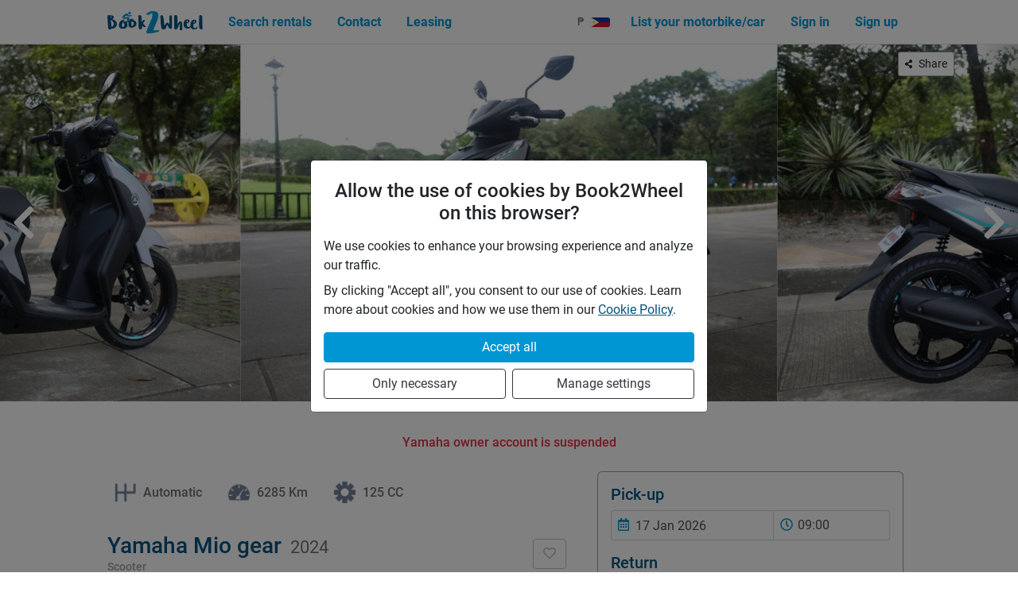

--- FILE ---
content_type: text/html; charset=utf-8
request_url: https://book2wheel.com/vehicle/yUGxTFIQre8lv7midjt0
body_size: 16322
content:
<!DOCTYPE html><html lang="en"><head><meta charSet="utf-8" data-next-head=""/><meta name="viewport" content="width=device-width" data-next-head=""/><link rel="preload" href="/font/Ludicrous/Ludicrous-Regular.woff" as="font" type="font/woff" crossorigin="anonymous" class="jsx-1528d328b359ebf4" data-next-head=""/><link rel="preload" href="/font/Ludicrous/Ludicrous-Regular.woff2" as="font" type="font/woff2" crossorigin="anonymous" class="jsx-1528d328b359ebf4" data-next-head=""/><link rel="preload" href="/font/Roboto/roboto-latin-400-normal.woff2" as="font" type="font/woff2" crossorigin="anonymous" class="jsx-1528d328b359ebf4" data-next-head=""/><link rel="preload" href="/font/Roboto/roboto-all-400-normal.woff" as="font" type="font/woff" crossorigin="anonymous" class="jsx-1528d328b359ebf4" data-next-head=""/><link rel="preload" href="/font/Roboto/roboto-latin-500-normal.woff2" as="font" type="font/woff2" crossorigin="anonymous" class="jsx-1528d328b359ebf4" data-next-head=""/><link rel="preload" href="/font/Roboto/roboto-all-500-normal.woff" as="font" type="font/woff" crossorigin="anonymous" class="jsx-1528d328b359ebf4" data-next-head=""/><link rel="preload" href="/font/Roboto/roboto-latin-700-normal.woff2" as="font" type="font/woff2" crossorigin="anonymous" class="jsx-1528d328b359ebf4" data-next-head=""/><link rel="preload" href="/font/Roboto/roboto-all-700-normal.woff" as="font" type="font/woff" crossorigin="anonymous" class="jsx-1528d328b359ebf4" data-next-head=""/><link rel="preload" as="image" href="/images/b2w-logo.png" data-next-head=""/><title data-next-head="">Rent a Yamaha Mio gear from Ricky &amp; in Lapu-Lapu City for 600 PHP/day | Book2Wheel</title><meta name="description" content="Rent this Yamaha Mio gear in Lapu-Lapu City. With Book2Wheel you get easy and safe rental for only PHP 600" data-next-head=""/><link rel="canonical" href="https://book2wheel.com/vehicle/yUGxTFIQre8lv7midjt0" data-next-head=""/><meta property="og:title" content="Rent a Yamaha Mio gear from Ricky &amp; in Lapu-Lapu City for 600 PHP/day | Book2Wheel" data-next-head=""/><meta property="og:site_name" content="Book2Wheel" data-next-head=""/><meta property="og:description" content="Rent this Yamaha Mio gear in Lapu-Lapu City. With Book2Wheel you get easy and safe rental for only PHP 600" data-next-head=""/><meta property="og:url" content="https://book2wheel.com/vehicle/yUGxTFIQre8lv7midjt0" data-next-head=""/><meta property="og:image" content="https://image.book2wheel.com/wBBJ3ghA4fOAbHr4lvIOKx9oX3QSlyY_alpggk6cNio/rs:fill:360:240:1/g:no/[base64]" data-next-head=""/><meta name="twitter:card" content="summary_large_image" data-next-head=""/><meta name="twitter:image:alt" content="vehicle" data-next-head=""/><link rel="preload" as="image" href="https://image.book2wheel.com/sJ5DmwmKsgI91ria7pNr35eaFraUJrUdHbBFmzDu11A/rs:fill:900:600:1/g:no/[base64]" data-next-head=""/><link rel="preload" as="image" href="https://image.book2wheel.com/GscmvkPCzGEpFStcU6GxHd1CDH8nhmhijipqHpFTVVs/rs:fill:900:600:1/g:no/[base64]" data-next-head=""/><meta name="facebook-domain-verification" content="jfk0kgiwxl2g73tz99kq3j6ggvpa2b"/><meta name="theme-color" content="#005281"/><link rel="manifest" href="/manifest.json"/><link rel="icon" href="/icons/favicon.ico"/><link rel="icon" href="/icons/favicon32.png" type="image/png" sizes="32x32"/><link rel="icon" href="/icons/favicon16.png" type="image/png" sizes="16x16"/><link rel="shortcut icon" href="/icons/favicon.ico" type="image/x-icon"/><link rel="mask-icon" href="/icons/logo-safari-pinned.svg" color="#5bbad5"/><link rel="apple-touch-icon" href="/icons/logo-apple-touch.png" sizes="180x180"/><link rel="dns-prefetch" href="https://image.book2wheel.com"/><script src="https://cdnjs.cloudflare.com/polyfill/v3/polyfill.min.js?version=4.8.0&amp;features=Intl.getCanonicalLocales%2CIntl.PluralRules%2CIntl.NumberFormat%2CIntl.Locale%2CIntl.DateTimeFormat%2CIntersectionObserver%2CString.prototype.normalize"></script><link rel="preload" href="/_next/static/css/c23d4219cec19fdc.css" as="style"/><link rel="stylesheet" href="/_next/static/css/c23d4219cec19fdc.css" data-n-g=""/><link rel="preload" href="/_next/static/css/e8290d86b809fa8e.css" as="style"/><link rel="stylesheet" href="/_next/static/css/e8290d86b809fa8e.css" data-n-p=""/><noscript data-n-css=""></noscript><script defer="" nomodule="" src="/_next/static/chunks/polyfills-42372ed130431b0a.js"></script><script src="/_next/static/chunks/webpack-19f2bee73abf3c13.js" defer=""></script><script src="/_next/static/chunks/framework-3ec957a4b636269f.js" defer=""></script><script src="/_next/static/chunks/main-311743d1f9d4e92c.js" defer=""></script><script src="/_next/static/chunks/pages/_app-91947d606f1a94d7.js" defer=""></script><script src="/_next/static/chunks/36c78866-2c3cdee5b91df6cb.js" defer=""></script><script src="/_next/static/chunks/88-ab3a98083dfa827d.js" defer=""></script><script src="/_next/static/chunks/2431-9b60a61a2fed242b.js" defer=""></script><script src="/_next/static/chunks/5630-5a6f4b6843286f6f.js" defer=""></script><script src="/_next/static/chunks/6808-9751e37c84381fc3.js" defer=""></script><script src="/_next/static/chunks/9340-5d150139e754f407.js" defer=""></script><script src="/_next/static/chunks/2170-4634c492c0b8b9c7.js" defer=""></script><script src="/_next/static/chunks/2970-6570d8d8396e8f3f.js" defer=""></script><script src="/_next/static/chunks/9843-b87a8e4de9cd951b.js" defer=""></script><script src="/_next/static/chunks/8455-55238ec719f7319c.js" defer=""></script><script src="/_next/static/chunks/9232-4eea10f58e418f54.js" defer=""></script><script src="/_next/static/chunks/3625-37814ad87b382898.js" defer=""></script><script src="/_next/static/chunks/4105-40c464466111c5f9.js" defer=""></script><script src="/_next/static/chunks/pages/vehicle/%5BvId%5D-5fc78fec2c2925a7.js" defer=""></script><script src="/_next/static/aBO-uc4aCx_efctE3K3F9/_buildManifest.js" defer=""></script><script src="/_next/static/aBO-uc4aCx_efctE3K3F9/_ssgManifest.js" defer=""></script><meta name="sentry-trace" content="595808f26f42b617cbd85bfb20783509-1dba00693dfed7b4"/><meta name="baggage" content="sentry-environment=production,sentry-release=aBO-uc4aCx_efctE3K3F9,sentry-public_key=3f0a0251edb84a3bb9a223d883764506,sentry-trace_id=595808f26f42b617cbd85bfb20783509"/><style id="__jsx-1528d328b359ebf4">@font-face{font-family:"Ludicrous-Regular";font-style:normal;font-display:swap;font-weight:400;src:url("/font/Ludicrous/Ludicrous-Regular.woff")format("woff"),url("/font/Ludicrous/Ludicrous-Regular.woff2")format("woff2")}@font-face{font-family:"Roboto";font-style:normal;font-display:swap;font-weight:400;src:url("/font/Roboto/roboto-latin-400-normal.woff2")format("woff2"),url("/font/Roboto/roboto-all-400-normal.woff")format("woff");unicode-range:u+0000-00FF,u+0131,u+0152-0153,u+02BB-02BC,u+02C6,u+02DA,u+02DC,u+2000-206F,u+2074,u+20AC,u+2122,u+2191,u+2193,u+2212,u+2215,u+FEFF,u+FFFD}@font-face{font-family:"Roboto";font-style:normal;font-display:swap;font-weight:500;src:url("/font/Roboto/roboto-latin-500-normal.woff2")format("woff2"),url("/font/Roboto/roboto-all-500-normal.woff")format("woff");unicode-range:u+0000-00FF,u+0131,u+0152-0153,u+02BB-02BC,u+02C6,u+02DA,u+02DC,u+2000-206F,u+2074,u+20AC,u+2122,u+2191,u+2193,u+2212,u+2215,u+FEFF,u+FFFD}@font-face{font-family:"Roboto";font-style:normal;font-display:swap;font-weight:700;src:url("/font/Roboto/roboto-latin-700-normal.woff2")format("woff2"),url("/font/Roboto/roboto-all-700-normal.woff")format("woff");unicode-range:u+0000-00FF,u+0131,u+0152-0153,u+02BB-02BC,u+02C6,u+02DA,u+02DC,u+2000-206F,u+2074,u+20AC,u+2122,u+2191,u+2193,u+2212,u+2215,u+FEFF,u+FFFD}</style><style id="__jsx-275617345">.hamburger.jsx-275617345{margin:auto 0;cursor:pointer}.bar1.jsx-275617345,.bar2.jsx-275617345,.bar3.jsx-275617345{width:30px;height:4px;-webkit-border-radius:10%;-moz-border-radius:10%;border-radius:10%;margin:4px 0;-webkit-transition:.3s;-moz-transition:.3s;-o-transition:.3s;transition:.3s}.bar1.jsx-275617345{-webkit-transform:rotate(0deg);-moz-transform:rotate(0deg);-ms-transform:rotate(0deg);-o-transform:rotate(0deg);transform:rotate(0deg)}.bar2.jsx-275617345{opacity:1}.bar3.jsx-275617345{-webkit-transform:rotate(0deg);-moz-transform:rotate(0deg);-ms-transform:rotate(0deg);-o-transform:rotate(0deg);transform:rotate(0deg)}</style><style id="__jsx-b44bb5db82e627b7">.share-wrap.jsx-b44bb5db82e627b7{position:absolute;top:10px;right:20px}@media screen and (min-width:768px){.share-wrap.jsx-b44bb5db82e627b7{right:80px}}</style><style id="__jsx-3660273425">.flex-between.jsx-3660273425{display:-webkit-box;display:-webkit-flex;display:-moz-box;display:-ms-flexbox;display:flex;-webkit-box-align:center;-webkit-align-items:center;-moz-box-align:center;-ms-flex-align:center;align-items:center;-webkit-box-pack:justify;-webkit-justify-content:space-between;-moz-box-pack:justify;-ms-flex-pack:justify;justify-content:space-between}@media screen and (max-width:576px){.flex-between.jsx-3660273425{}}</style><style id="__jsx-bfa0c3e8a019baa6">ul.pm-methods.jsx-bfa0c3e8a019baa6 li.jsx-bfa0c3e8a019baa6{margin-bottom:7px;border:1px solid#e2e2e2;display:-webkit-box;display:-webkit-flex;display:-moz-box;display:-ms-flexbox;display:flex;padding:5px 10px;-webkit-box-align:center;-webkit-align-items:center;-moz-box-align:center;-ms-flex-align:center;align-items:center;-webkit-border-radius:3px;-moz-border-radius:3px;border-radius:3px}ul.pm-methods.jsx-bfa0c3e8a019baa6 li.jsx-bfa0c3e8a019baa6>img.jsx-bfa0c3e8a019baa6{width:85px;height:auto;max-width:100%}@media screen and (min-width:576px){ul.pm-methods.jsx-bfa0c3e8a019baa6 li.jsx-bfa0c3e8a019baa6{margin-bottom:0;margin-right:1rem}}</style><style id="__jsx-2643796270">.DayPickerInput-OverlayWrapper .DayPicker-Day{padding:.35em .5em!important}.DayPickerInput-OverlayWrapper .DayPicker-Day--selected{background-color:var(--primary-light);color:white!important;font-weight:400!important}.DayPickerInput-OverlayWrapper .DayPickerInput-Overlay{z-index:9999999999999!important;margin-top:.25rem}.input-icon-wrapper{position:absolute;top:50%;left:6px;-webkit-transform:translatey(-50%);-moz-transform:translatey(-50%);-ms-transform:translatey(-50%);-o-transform:translatey(-50%);transform:translatey(-50%);z-index:97;pointer-events:none}.native-select{padding-left:29px;-webkit-border-top-left-radius:0!important;-moz-border-radius-topleft:0!important;border-top-left-radius:0!important;-webkit-border-bottom-left-radius:0!important;-moz-border-radius-bottomleft:0!important;border-bottom-left-radius:0!important;border-left-color:transparent!important}.pick-period-wrapper{display:-webkit-box;display:-webkit-flex;display:-moz-box;display:-ms-flexbox;display:flex}.pick-period-wrapper>div{position:relative;-webkit-flex-basis:50%;-ms-flex-preferred-size:50%;flex-basis:50%}@media screen and (max-width:768px){.fullWidthOnMobile{width:100%!important}}</style><style id="__jsx-439066041">.styled-card.jsx-439066041{padding:1rem 1rem;border:1px solid var(--secondary);-webkit-border-top-left-radius:6px;-moz-border-radius-topleft:6px;border-top-left-radius:6px;-webkit-border-top-right-radius:6px;-moz-border-radius-topright:6px;border-top-right-radius:6px;border-bottom:3px solid var(--primary)}</style><style id="__jsx-2997116740">.sticky.jsx-2997116740{top:70px;position:-webkit-sticky;position:sticky}@media screen and (max-width:992px){.sticky.jsx-2997116740{position:static}}</style><style id="__jsx-1688128118">.main.jsx-1688128118{height:auto;min-height:100%;}</style><style id="__jsx-27cf472b8b1707b2">.footer.jsx-27cf472b8b1707b2{width:100%;height:auto;margin-bottom:-1px}.footer-content.jsx-27cf472b8b1707b2{padding-top:1.5rem;padding-bottom:1.5rem}</style></head><body><div id="__next"><div class="Navbar_wrapper__9SIId" style="z-index:999"><div class="container"><div class="Navbar_inner-wrapper__Mgajx" style="height:55px"><a class="mt-auto mb-auto d-flex align-items-center" style="height:30px" href="/"><img src="/images/b2w-logo.png" alt="logo" class="mh-100 mw-100"/></a><div class="d-lg-none d-flex align-items-center"><div class="mr-2 d-flex align-items-center"><div class="fade"><button type="button" class="ChangeCurrencyBtn_toggle__zXomq"><div class="d-flex align-items-center"><div class="mr-2">₱</div><img src="https://flagcdn.com/ph.svg" alt="Currency picker" width="24" height="12" class="h-auto rounded-sm shadow-sm tw-max-w-none"/></div></button></div><div class="fade"><a href="/bell-notifications"><button title="Notifications" class="py-2 px-2 d-flex align-items-center text-primary-light link-unstyled btn btn-link"><svg aria-hidden="true" focusable="false" data-prefix="fas" data-icon="bell" class="svg-inline--fa fa-bell fa-w-14 fa-fw fa-lg " role="img" xmlns="http://www.w3.org/2000/svg" viewBox="0 0 448 512"><path fill="currentColor" d="M224 512c35.32 0 63.97-28.65 63.97-64H160.03c0 35.35 28.65 64 63.97 64zm215.39-149.71c-19.32-20.76-55.47-51.99-55.47-154.29 0-77.7-54.48-139.9-127.94-155.16V32c0-17.67-14.32-32-31.98-32s-31.98 14.33-31.98 32v20.84C118.56 68.1 64.08 130.3 64.08 208c0 102.3-36.15 133.53-55.47 154.29-6 6.45-8.66 14.16-8.61 21.71.11 16.4 12.98 32 32.1 32h383.8c19.12 0 32-15.6 32.1-32 .05-7.55-2.61-15.27-8.61-21.71z"></path></svg></button></a></div></div><div class="jsx-275617345 hamburger"><div class="jsx-275617345 bar1 bg-primary-light"></div><div class="jsx-275617345 bar2 bg-primary-light"></div><div class="jsx-275617345 bar3 bg-primary-light"></div></div></div><div class="d-none d-lg-flex justify-content-between align-items-center flex-fill ml-3"><ul class="nav"><li class="nav-item"><a target="_self" href="/search" class="text-primary-light font-weight-bold nav-link">Search rentals</a></li><li class="nav-item"><a target="_self" href="/contact" class="text-primary-light font-weight-bold nav-link">Contact</a></li><li class="nav-item"><a target="_blank" href="https://www.book4wheel.com" class="text-primary-light font-weight-bold nav-link">Leasing</a></li></ul></div></div></div></div><main class="jsx-1688128118 main"><div style="height:55px;width:100%;background-color:transparent" class="jsx-1688128118"></div><div class="tw-relative"><div class="position-relative"><div class="BrainhubCarousel__container"><div class="BrainhubCarousel"><div class="BrainhubCarousel__trackContainer"><ul class="BrainhubCarousel__track BrainhubCarousel__track--draggable" style="width:0px;margin-left:0px;transform:translateX(-4387.5px)"><li class="BrainhubCarouselItem" style="margin-left:0px;margin-right:0px;width:675px;max-width:675px;min-width:675px"><img src="https://image.book2wheel.com/sJ5DmwmKsgI91ria7pNr35eaFraUJrUdHbBFmzDu11A/rs:fill:900:600:1/g:no/[base64]" alt="" class="w-100"/></li><li class="BrainhubCarouselItem" style="margin-left:0px;margin-right:0px;width:675px;max-width:675px;min-width:675px"><img src="https://image.book2wheel.com/GscmvkPCzGEpFStcU6GxHd1CDH8nhmhijipqHpFTVVs/rs:fill:900:600:1/g:no/[base64]" alt="" class="w-100"/></li><li class="BrainhubCarouselItem" style="margin-left:0px;margin-right:0px;width:675px;max-width:675px;min-width:675px"><img src="https://image.book2wheel.com/sJ5DmwmKsgI91ria7pNr35eaFraUJrUdHbBFmzDu11A/rs:fill:900:600:1/g:no/[base64]" alt="" class="w-100"/></li><li class="BrainhubCarouselItem" style="margin-left:0px;margin-right:0px;width:675px;max-width:675px;min-width:675px"><img src="https://image.book2wheel.com/GscmvkPCzGEpFStcU6GxHd1CDH8nhmhijipqHpFTVVs/rs:fill:900:600:1/g:no/[base64]" alt="" class="w-100"/></li><li class="BrainhubCarouselItem" style="margin-left:0px;margin-right:0px;width:675px;max-width:675px;min-width:675px"><img src="https://image.book2wheel.com/sJ5DmwmKsgI91ria7pNr35eaFraUJrUdHbBFmzDu11A/rs:fill:900:600:1/g:no/[base64]" alt="" class="w-100"/></li><li class="BrainhubCarouselItem" style="margin-left:0px;margin-right:0px;width:675px;max-width:675px;min-width:675px"><img src="https://image.book2wheel.com/GscmvkPCzGEpFStcU6GxHd1CDH8nhmhijipqHpFTVVs/rs:fill:900:600:1/g:no/[base64]" alt="" class="w-100"/></li><li class="BrainhubCarouselItem BrainhubCarouselItem--active" style="margin-left:0px;margin-right:0px;width:675px;max-width:675px;min-width:675px"><img src="https://image.book2wheel.com/sJ5DmwmKsgI91ria7pNr35eaFraUJrUdHbBFmzDu11A/rs:fill:900:600:1/g:no/[base64]" alt="" class="w-100"/></li><li class="BrainhubCarouselItem" style="margin-left:0px;margin-right:0px;width:675px;max-width:675px;min-width:675px"><img src="https://image.book2wheel.com/GscmvkPCzGEpFStcU6GxHd1CDH8nhmhijipqHpFTVVs/rs:fill:900:600:1/g:no/[base64]" alt="" class="w-100"/></li><li class="BrainhubCarouselItem" style="margin-left:0px;margin-right:0px;width:675px;max-width:675px;min-width:675px"><img src="https://image.book2wheel.com/sJ5DmwmKsgI91ria7pNr35eaFraUJrUdHbBFmzDu11A/rs:fill:900:600:1/g:no/[base64]" alt="" class="w-100"/></li><li class="BrainhubCarouselItem" style="margin-left:0px;margin-right:0px;width:675px;max-width:675px;min-width:675px"><img src="https://image.book2wheel.com/GscmvkPCzGEpFStcU6GxHd1CDH8nhmhijipqHpFTVVs/rs:fill:900:600:1/g:no/[base64]" alt="" class="w-100"/></li><li class="BrainhubCarouselItem" style="margin-left:0px;margin-right:0px;width:675px;max-width:675px;min-width:675px"><img src="https://image.book2wheel.com/sJ5DmwmKsgI91ria7pNr35eaFraUJrUdHbBFmzDu11A/rs:fill:900:600:1/g:no/[base64]" alt="" class="w-100"/></li><li class="BrainhubCarouselItem" style="margin-left:0px;margin-right:0px;width:675px;max-width:675px;min-width:675px"><img src="https://image.book2wheel.com/GscmvkPCzGEpFStcU6GxHd1CDH8nhmhijipqHpFTVVs/rs:fill:900:600:1/g:no/[base64]" alt="" class="w-100"/></li><li class="BrainhubCarouselItem" style="margin-left:0px;margin-right:0px;width:675px;max-width:675px;min-width:675px"><img src="https://image.book2wheel.com/sJ5DmwmKsgI91ria7pNr35eaFraUJrUdHbBFmzDu11A/rs:fill:900:600:1/g:no/[base64]" alt="" class="w-100"/></li><li class="BrainhubCarouselItem" style="margin-left:0px;margin-right:0px;width:675px;max-width:675px;min-width:675px"><img src="https://image.book2wheel.com/GscmvkPCzGEpFStcU6GxHd1CDH8nhmhijipqHpFTVVs/rs:fill:900:600:1/g:no/[base64]" alt="" class="w-100"/></li></ul></div></div></div><div class="position-absolute d-flex p-2 rounded-lg" style="left:50%;bottom:-10px;transform:translate(-50%, -50%);white-space:nowrap;background:rgba(0,0,0, .33)"><span aria-label="Switch vehicle image" role="button" tabindex="0" class="cursor-pointer p-2 mx-2" style="background-color:var(--accent);border-radius:50%;display:inline-block"></span><span aria-label="Switch vehicle image" role="button" tabindex="0" class="cursor-pointer p-2 mx-2" style="background-color:#fff;border-radius:50%;display:inline-block"></span></div></div><div class="jsx-b44bb5db82e627b7 share-wrap"><button type="button" class="SecondaryBtn_secondary-btn__Q9ZIy btn border border-secondary d-flex align-items-center btn-sm bg-white "><svg aria-hidden="true" focusable="false" data-prefix="fas" data-icon="share-alt" class="svg-inline--fa fa-share-alt fa-w-14 fa-xs mr-2" role="img" xmlns="http://www.w3.org/2000/svg" viewBox="0 0 448 512"><path fill="currentColor" d="M352 320c-22.608 0-43.387 7.819-59.79 20.895l-102.486-64.054a96.551 96.551 0 0 0 0-41.683l102.486-64.054C308.613 184.181 329.392 192 352 192c53.019 0 96-42.981 96-96S405.019 0 352 0s-96 42.981-96 96c0 7.158.79 14.13 2.276 20.841L155.79 180.895C139.387 167.819 118.608 160 96 160c-53.019 0-96 42.981-96 96s42.981 96 96 96c22.608 0 43.387-7.819 59.79-20.895l102.486 64.054A96.301 96.301 0 0 0 256 416c0 53.019 42.981 96 96 96s96-42.981 96-96-42.981-96-96-96z"></path></svg> Share</button></div></div><div class="py-3 pt-md-4 pb-md-5 container"><div class="mt-3 mb-2 mb-lg-4 text-center"></div><div class="row"><div class="col-12 col-lg-7"><div><div class="d-flex flex-wrap mb-4"><div class="d-flex align-items-center my-1 mr-3 mr-md-4" id="ch0"><div><img src="/images/icons/transmission.png" width="45" alt="" class="h-auto mw-100" style="min-width:45px"/></div><div class="font-weight-500 text-secondary-dark text-capitalize">automatic</div></div><div class="d-flex align-items-center my-1 mr-3 mr-md-4" id="ch1"><div><img src="/images/icons/mileage.png" width="45" alt="" class="h-auto mw-100" style="min-width:45px"/></div><div class="font-weight-500 text-secondary-dark text-capitalize">6285 km</div></div><div class="d-flex align-items-center my-1 mr-3 mr-md-4" id="ch2"><div><img src="/images/icons/displacement.png" width="45" alt="" class="h-auto mw-100" style="min-width:45px"/></div><div class="font-weight-500 text-secondary-dark text-capitalize">125 CC</div></div></div><div class="text-primary d-flex justify-content-between align-items-center mb-4"><div><h1 class="flex-fill align-self-baseline h3 mb-0">Yamaha Mio gear<!-- --> <small class="text-muted ml-1">2024</small></h1><div class="font-weight-500 text-secondary small">Scooter</div></div><span class="ml-4"><button disabled="" type="button" class="SecondaryBtn_secondary-btn__Q9ZIy btn border border-secondary  "><div role="status" class="spinner-border-sm spinner-border"><span class="sr-only">Loading...</span></div></button></span></div><p class="mb-2">Fully automatic</p><h2 class="h4 mb-3 border-bottom pb-2 pt-2 text-primary">Extras offered by the owner</h2><div class="mb-3"><div>No extras available</div></div><h2 class="h4 mb-3 border-bottom pb-2 pt-2 text-primary">Vehicle owner</h2><div class="mb-3"><div class="row"><div class="d-flex align-items-center justify-content-center col-12 col-lg-3"><div class="d-block position-relative"><a href="/user/CJenHFWvtYSgAINpzIcAwclttm92"><img src="https://image.book2wheel.com/3ckxWLxe-BuC5pKQbz3HczqJ8PGqfWp7VJ3ECLJvVbU/rs:fill:110:110:1/g:no/[base64]" alt="Ricky &amp; Rocky motorbike &amp; CAR rental" width="110" height="110" class="rounded-circle"/></a><div class="text-center mt-2"></div></div></div><div class="mt-1 col-12 col-lg-9"><div class="d-flex flex-column align-items-center flex-lg-row mb-2"><div class="h4 text-typo-primary d-flex align-items-center flex-fill mb-1 mr-0 mr-lg-2 mb-lg-0">Ricky &amp; Rocky motorbike &amp; CAR rental</div><div class="d-inline-flex flex-row" title="Rating is 0"><svg aria-hidden="true" focusable="false" data-prefix="fas" data-icon="star" class="svg-inline--fa fa-star fa-w-18 fa-lg stars" role="img" xmlns="http://www.w3.org/2000/svg" viewBox="0 0 576 512" style="color:#e6e6e6"><path fill="currentColor" d="M259.3 17.8L194 150.2 47.9 171.5c-26.2 3.8-36.7 36.1-17.7 54.6l105.7 103-25 145.5c-4.5 26.3 23.2 46 46.4 33.7L288 439.6l130.7 68.7c23.2 12.2 50.9-7.4 46.4-33.7l-25-145.5 105.7-103c19-18.5 8.5-50.8-17.7-54.6L382 150.2 316.7 17.8c-11.7-23.6-45.6-23.9-57.4 0z"></path></svg><svg aria-hidden="true" focusable="false" data-prefix="fas" data-icon="star" class="svg-inline--fa fa-star fa-w-18 fa-lg stars" role="img" xmlns="http://www.w3.org/2000/svg" viewBox="0 0 576 512" style="color:#e6e6e6"><path fill="currentColor" d="M259.3 17.8L194 150.2 47.9 171.5c-26.2 3.8-36.7 36.1-17.7 54.6l105.7 103-25 145.5c-4.5 26.3 23.2 46 46.4 33.7L288 439.6l130.7 68.7c23.2 12.2 50.9-7.4 46.4-33.7l-25-145.5 105.7-103c19-18.5 8.5-50.8-17.7-54.6L382 150.2 316.7 17.8c-11.7-23.6-45.6-23.9-57.4 0z"></path></svg><svg aria-hidden="true" focusable="false" data-prefix="fas" data-icon="star" class="svg-inline--fa fa-star fa-w-18 fa-lg stars" role="img" xmlns="http://www.w3.org/2000/svg" viewBox="0 0 576 512" style="color:#e6e6e6"><path fill="currentColor" d="M259.3 17.8L194 150.2 47.9 171.5c-26.2 3.8-36.7 36.1-17.7 54.6l105.7 103-25 145.5c-4.5 26.3 23.2 46 46.4 33.7L288 439.6l130.7 68.7c23.2 12.2 50.9-7.4 46.4-33.7l-25-145.5 105.7-103c19-18.5 8.5-50.8-17.7-54.6L382 150.2 316.7 17.8c-11.7-23.6-45.6-23.9-57.4 0z"></path></svg><svg aria-hidden="true" focusable="false" data-prefix="fas" data-icon="star" class="svg-inline--fa fa-star fa-w-18 fa-lg stars" role="img" xmlns="http://www.w3.org/2000/svg" viewBox="0 0 576 512" style="color:#e6e6e6"><path fill="currentColor" d="M259.3 17.8L194 150.2 47.9 171.5c-26.2 3.8-36.7 36.1-17.7 54.6l105.7 103-25 145.5c-4.5 26.3 23.2 46 46.4 33.7L288 439.6l130.7 68.7c23.2 12.2 50.9-7.4 46.4-33.7l-25-145.5 105.7-103c19-18.5 8.5-50.8-17.7-54.6L382 150.2 316.7 17.8c-11.7-23.6-45.6-23.9-57.4 0z"></path></svg><svg aria-hidden="true" focusable="false" data-prefix="fas" data-icon="star" class="svg-inline--fa fa-star fa-w-18 fa-lg stars" role="img" xmlns="http://www.w3.org/2000/svg" viewBox="0 0 576 512" style="color:#e6e6e6"><path fill="currentColor" d="M259.3 17.8L194 150.2 47.9 171.5c-26.2 3.8-36.7 36.1-17.7 54.6l105.7 103-25 145.5c-4.5 26.3 23.2 46 46.4 33.7L288 439.6l130.7 68.7c23.2 12.2 50.9-7.4 46.4-33.7l-25-145.5 105.7-103c19-18.5 8.5-50.8-17.7-54.6L382 150.2 316.7 17.8c-11.7-23.6-45.6-23.9-57.4 0z"></path></svg></div></div><ul class="d-flex flex-column text-secondary-dark text-lg-left mb-0 mt-3 mt-lg-2"><li><svg aria-hidden="true" focusable="false" data-prefix="fas" data-icon="signal" class="svg-inline--fa fa-signal fa-w-20 fa-fw text-secondary-dark" role="img" xmlns="http://www.w3.org/2000/svg" viewBox="0 0 640 512"><path fill="currentColor" d="M216 288h-48c-8.84 0-16 7.16-16 16v192c0 8.84 7.16 16 16 16h48c8.84 0 16-7.16 16-16V304c0-8.84-7.16-16-16-16zM88 384H40c-8.84 0-16 7.16-16 16v96c0 8.84 7.16 16 16 16h48c8.84 0 16-7.16 16-16v-96c0-8.84-7.16-16-16-16zm256-192h-48c-8.84 0-16 7.16-16 16v288c0 8.84 7.16 16 16 16h48c8.84 0 16-7.16 16-16V208c0-8.84-7.16-16-16-16zm128-96h-48c-8.84 0-16 7.16-16 16v384c0 8.84 7.16 16 16 16h48c8.84 0 16-7.16 16-16V112c0-8.84-7.16-16-16-16zM600 0h-48c-8.84 0-16 7.16-16 16v480c0 8.84 7.16 16 16 16h48c8.84 0 16-7.16 16-16V16c0-8.84-7.16-16-16-16z"></path></svg> <span class="tw-font-medium tw-text-gray-400">Offline</span></li><li><svg aria-hidden="true" focusable="false" data-prefix="fas" data-icon="reply" class="svg-inline--fa fa-reply fa-w-16 fa-fw " role="img" xmlns="http://www.w3.org/2000/svg" viewBox="0 0 512 512"><path fill="currentColor" d="M8.309 189.836L184.313 37.851C199.719 24.546 224 35.347 224 56.015v80.053c160.629 1.839 288 34.032 288 186.258 0 61.441-39.581 122.309-83.333 154.132-13.653 9.931-33.111-2.533-28.077-18.631 45.344-145.012-21.507-183.51-176.59-185.742V360c0 20.7-24.3 31.453-39.687 18.164l-176.004-152c-11.071-9.562-11.086-26.753 0-36.328z"></path></svg> <!-- -->33<!-- -->%<!-- --> <!-- -->of bookings accepted</li><li><svg aria-hidden="true" focusable="false" data-prefix="fas" data-icon="history" class="svg-inline--fa fa-history fa-w-16 fa-fw " role="img" xmlns="http://www.w3.org/2000/svg" viewBox="0 0 512 512"><path fill="currentColor" d="M504 255.531c.253 136.64-111.18 248.372-247.82 248.468-59.015.042-113.223-20.53-155.822-54.911-11.077-8.94-11.905-25.541-1.839-35.607l11.267-11.267c8.609-8.609 22.353-9.551 31.891-1.984C173.062 425.135 212.781 440 256 440c101.705 0 184-82.311 184-184 0-101.705-82.311-184-184-184-48.814 0-93.149 18.969-126.068 49.932l50.754 50.754c10.08 10.08 2.941 27.314-11.313 27.314H24c-8.837 0-16-7.163-16-16V38.627c0-14.254 17.234-21.393 27.314-11.314l49.372 49.372C129.209 34.136 189.552 8 256 8c136.81 0 247.747 110.78 248 247.531zm-180.912 78.784l9.823-12.63c8.138-10.463 6.253-25.542-4.21-33.679L288 256.349V152c0-13.255-10.745-24-24-24h-16c-13.255 0-24 10.745-24 24v135.651l65.409 50.874c10.463 8.137 25.541 6.253 33.679-4.21z"></path></svg> <!-- -->Response time<!-- --> <!-- -->18 minutes</li></ul></div><div class="col"><div class="mt-2 mt-lg-3"><div class="d-flex justify-content-center flex-column flex-sm-row"><a class="w-100 mb-2 mb-sm-0" href="/user/CJenHFWvtYSgAINpzIcAwclttm92"><button type="button" class="SecondaryBtn_secondary-btn__Q9ZIy btn border border-secondary w-100 text-nowrap ">View profile</button></a><a class="w-100" href="/vehicle/yUGxTFIQre8lv7midjt0/ask_owner?from=2026-01-17T09%3A00&amp;to=2026-01-18T09%3A00&amp;accessories="><button type="button" class="SecondaryBtn_secondary-btn__Q9ZIy btn border border-secondary w-100 text-nowrap ">Contact owner</button></a></div></div></div></div></div><h2 class="h4 mb-3 border-bottom pb-2 pt-2 text-primary">Pick-up location</h2><div class="mb-3"><div class="h6 text-secondary-dark">Lapu-Lapu City</div><div class="gmap-size vehicle-page rounded-lg"><img src="/images/gmaps-placeholder.jpg" alt="gmaps" class="w-100 h-100 tw-object-cover"/><div class="position-absolute t0 l0 w-100 h-100 d-flex justify-content-center align-items-center tw-bg-white/50"><button type="button" class="SecondaryBtn_secondary-btn__Q9ZIy btn border border-secondary  ">View pick-up location on map</button></div></div><div class="mt-2 small text-secondary-dark"><b>Note:</b> <!-- -->You will get the exact address once the booking is accepted by the owner.</div></div><h2 class="h4 mb-3 border-bottom pb-2 pt-2 text-primary">Rental requirements</h2><div class="mb-3"><div class="mb-3"><div class="mb-2 text-dark">Driver license categories</div><div class="text-secondary-dark font-weight-500 pl-2"><div>A1 (small motorcycles/scooters)</div></div></div><div>For foreigners have to deposit (passport or 200 USD or 10k pesos 3 options)
For Filipinos have to deposit ( National ID + 1k pesos)</div><button type="button" class="SecondaryBtn_secondary-btn__Q9ZIy btn border border-secondary w-100 mt-3 ">Read cancellation policy</button><div class="mt-3"><div class="text-secondary-dark small"><b>Note:</b> <!-- -->Foreign driving licenses are valid in most countries including the Philippines for the next 90 days after arrival. After 90 days foreign driving license is required to be converted to the local standard. Remember that if you are planning a long trip!</div></div></div><h2 class="h4 mb-3 border-bottom pb-2 pt-2 text-primary">Price rates</h2><div class="jsx-bfa0c3e8a019baa6 mb-3"><div class="jsx-3660273425 flex-between"><span class="jsx-bfa0c3e8a019baa6">Daily</span><span>₱600<!-- --> </span></div><div class="jsx-3660273425 flex-between"><span class="jsx-bfa0c3e8a019baa6">7 days<!-- --> </span><span>₱4,200<!-- --> </span></div><div class="jsx-3660273425 flex-between"><span class="jsx-bfa0c3e8a019baa6">28 days<!-- --> </span><span>₱16,800<!-- --> </span></div><div class="jsx-3660273425 flex-between"><span class="jsx-bfa0c3e8a019baa6">Price per extra km</span><span>₱3<!-- --> </span></div><div class="jsx-3660273425 flex-between"><span class="jsx-bfa0c3e8a019baa6">Minimum rental period</span><span class="jsx-bfa0c3e8a019baa6">Any</span></div><hr class="jsx-bfa0c3e8a019baa6 tw-my-3"/><div class="jsx-3660273425 flex-between"><span class="jsx-bfa0c3e8a019baa6">Mid term discount<!-- --> </span><span class="jsx-bfa0c3e8a019baa6">0<!-- -->%</span></div><div class="jsx-3660273425 flex-between"><span class="jsx-bfa0c3e8a019baa6">Long term discount<!-- --> </span><span class="jsx-bfa0c3e8a019baa6">0<!-- -->%</span></div><hr class="jsx-bfa0c3e8a019baa6 tw-my-3"/><div class="jsx-bfa0c3e8a019baa6 mb-2">Available payment methods</div><ul class="jsx-bfa0c3e8a019baa6 pm-methods d-inline-flex mb-0 flex-column flex-sm-row align-items-sm-stretch flex-wrap"><li class="jsx-bfa0c3e8a019baa6"><img src="/images/providers/visa_mastercard.png" alt="visa_mastercard" class="jsx-bfa0c3e8a019baa6"/></li><li class="jsx-bfa0c3e8a019baa6"><img src="/images/providers/gcash_logo.png" alt="gcash" class="jsx-bfa0c3e8a019baa6"/></li><li class="jsx-bfa0c3e8a019baa6"><img src="/images/providers/grabpay.jpg" alt="grabpay" class="jsx-bfa0c3e8a019baa6"/></li><li class="jsx-bfa0c3e8a019baa6"><img src="/images/providers/paypal.svg" alt="paypal" class="jsx-bfa0c3e8a019baa6"/></li></ul></div><h2 class="h4 mb-3 border-bottom pb-2 pt-2 text-primary">Insurance</h2><div class="mb-3"><h3 class="mb-2 h6">This vehicle is covered by next insurances<!-- -->:</h3><ul class="pl-4 ul-disc mb-3"><li>Third Party (TPL or CTPL)</li></ul><h3 class="h6">Insurance details<!-- -->:</h3><div class="text-break">I rental make any damage then he/she will have to pay for it.</div><hr class="tw-my-3"/><div><img src="/images/er-cover.png" alt="er-cover" width="139" height="65"/></div><div class="mt-3"><h3 class="h6">Emergency room expanses coverage.</h3><div class="mb-2">Book2Wheel now offers Emergency assistance of ₱5,000 on each rental.</div><div><button type="button" class="underlined px-0 btn btn-link">Learn more</button></div></div></div></div></div><div id="booking-period-picker" class="pt-3 pt-lg-0 px-lg-4 order-first order-lg-last mb-4 col-12 col-lg-5"><div class="jsx-2997116740 sticky"><div class="jsx-439066041 styled-card"><div><h3 class="h5 text-primary">Pick-up</h3><div style="width:100%" class="jsx-2643796270 pick-period-wrapper"><div style="flex-basis:70%" class="jsx-2643796270"><div class="jsx-2643796270 input-icon-wrapper"><svg aria-hidden="true" focusable="false" data-prefix="far" data-icon="calendar-alt" class="svg-inline--fa fa-calendar-alt fa-w-14 fa-fw text-primary-light" role="img" xmlns="http://www.w3.org/2000/svg" viewBox="0 0 448 512"><path fill="currentColor" d="M148 288h-40c-6.6 0-12-5.4-12-12v-40c0-6.6 5.4-12 12-12h40c6.6 0 12 5.4 12 12v40c0 6.6-5.4 12-12 12zm108-12v-40c0-6.6-5.4-12-12-12h-40c-6.6 0-12 5.4-12 12v40c0 6.6 5.4 12 12 12h40c6.6 0 12-5.4 12-12zm96 0v-40c0-6.6-5.4-12-12-12h-40c-6.6 0-12 5.4-12 12v40c0 6.6 5.4 12 12 12h40c6.6 0 12-5.4 12-12zm-96 96v-40c0-6.6-5.4-12-12-12h-40c-6.6 0-12 5.4-12 12v40c0 6.6 5.4 12 12 12h40c6.6 0 12-5.4 12-12zm-96 0v-40c0-6.6-5.4-12-12-12h-40c-6.6 0-12 5.4-12 12v40c0 6.6 5.4 12 12 12h40c6.6 0 12-5.4 12-12zm192 0v-40c0-6.6-5.4-12-12-12h-40c-6.6 0-12 5.4-12 12v40c0 6.6 5.4 12 12 12h40c6.6 0 12-5.4 12-12zm96-260v352c0 26.5-21.5 48-48 48H48c-26.5 0-48-21.5-48-48V112c0-26.5 21.5-48 48-48h48V12c0-6.6 5.4-12 12-12h40c6.6 0 12 5.4 12 12v52h128V12c0-6.6 5.4-12 12-12h40c6.6 0 12 5.4 12 12v52h48c26.5 0 48 21.5 48 48zm-48 346V160H48v298c0 3.3 2.7 6 6 6h340c3.3 0 6-2.7 6-6z"></path></svg></div><div class="DayPickerInput" style="width:100%"><input placeholder="Pick-up date" class="form-control reset-bg " style="padding-left:30px;border-top-right-radius:0;border-bottom-right-radius:0" value="17 Jan 2026"/></div></div><div class="jsx-2643796270"><div class="jsx-2643796270 input-icon-wrapper"><svg aria-hidden="true" focusable="false" data-prefix="far" data-icon="clock" class="svg-inline--fa fa-clock fa-w-16 fa-fw text-primary-light" role="img" xmlns="http://www.w3.org/2000/svg" viewBox="0 0 512 512"><path fill="currentColor" d="M256 8C119 8 8 119 8 256s111 248 248 248 248-111 248-248S393 8 256 8zm0 448c-110.5 0-200-89.5-200-200S145.5 56 256 56s200 89.5 200 200-89.5 200-200 200zm61.8-104.4l-84.9-61.7c-3.1-2.3-4.9-5.9-4.9-9.7V116c0-6.6 5.4-12 12-12h32c6.6 0 12 5.4 12 12v141.7l66.8 48.6c5.4 3.9 6.5 11.4 2.6 16.8L334.6 349c-3.9 5.3-11.4 6.5-16.8 2.6z"></path></svg></div><div class="jsx-2643796270 position-relative"><div class="jsx-2643796270 native-select form-control">09:00</div><select name="time" style="appearance:none" class="opacity-0 position-absolute l0 t0 w-100 cursor-pointer form-control"><option value="00:00" class="jsx-2643796270">00:00</option><option value="01:00" class="jsx-2643796270">01:00</option><option value="02:00" class="jsx-2643796270">02:00</option><option value="03:00" class="jsx-2643796270">03:00</option><option value="04:00" class="jsx-2643796270">04:00</option><option value="05:00" class="jsx-2643796270">05:00</option><option value="06:00" class="jsx-2643796270">06:00</option><option value="07:00" class="jsx-2643796270">07:00</option><option value="08:00" class="jsx-2643796270">08:00</option><option value="09:00" class="jsx-2643796270" selected="">09:00</option><option value="10:00" class="jsx-2643796270">10:00</option><option value="11:00" class="jsx-2643796270">11:00</option><option value="12:00" class="jsx-2643796270">12:00</option><option value="13:00" class="jsx-2643796270">13:00</option><option value="14:00" class="jsx-2643796270">14:00</option><option value="15:00" class="jsx-2643796270">15:00</option><option value="16:00" class="jsx-2643796270">16:00</option><option value="17:00" class="jsx-2643796270">17:00</option><option value="18:00" class="jsx-2643796270">18:00</option><option value="19:00" class="jsx-2643796270">19:00</option><option value="20:00" class="jsx-2643796270">20:00</option><option value="21:00" class="jsx-2643796270">21:00</option><option value="22:00" class="jsx-2643796270">22:00</option><option value="23:00" class="jsx-2643796270">23:00</option></select></div></div></div><h3 class="h5 text-primary mt-3">Return</h3><div style="width:100%" class="jsx-2643796270 pick-period-wrapper"><div style="flex-basis:70%" class="jsx-2643796270"><div class="jsx-2643796270 input-icon-wrapper"><svg aria-hidden="true" focusable="false" data-prefix="far" data-icon="calendar-alt" class="svg-inline--fa fa-calendar-alt fa-w-14 fa-fw text-primary-light" role="img" xmlns="http://www.w3.org/2000/svg" viewBox="0 0 448 512"><path fill="currentColor" d="M148 288h-40c-6.6 0-12-5.4-12-12v-40c0-6.6 5.4-12 12-12h40c6.6 0 12 5.4 12 12v40c0 6.6-5.4 12-12 12zm108-12v-40c0-6.6-5.4-12-12-12h-40c-6.6 0-12 5.4-12 12v40c0 6.6 5.4 12 12 12h40c6.6 0 12-5.4 12-12zm96 0v-40c0-6.6-5.4-12-12-12h-40c-6.6 0-12 5.4-12 12v40c0 6.6 5.4 12 12 12h40c6.6 0 12-5.4 12-12zm-96 96v-40c0-6.6-5.4-12-12-12h-40c-6.6 0-12 5.4-12 12v40c0 6.6 5.4 12 12 12h40c6.6 0 12-5.4 12-12zm-96 0v-40c0-6.6-5.4-12-12-12h-40c-6.6 0-12 5.4-12 12v40c0 6.6 5.4 12 12 12h40c6.6 0 12-5.4 12-12zm192 0v-40c0-6.6-5.4-12-12-12h-40c-6.6 0-12 5.4-12 12v40c0 6.6 5.4 12 12 12h40c6.6 0 12-5.4 12-12zm96-260v352c0 26.5-21.5 48-48 48H48c-26.5 0-48-21.5-48-48V112c0-26.5 21.5-48 48-48h48V12c0-6.6 5.4-12 12-12h40c6.6 0 12 5.4 12 12v52h128V12c0-6.6 5.4-12 12-12h40c6.6 0 12 5.4 12 12v52h48c26.5 0 48 21.5 48 48zm-48 346V160H48v298c0 3.3 2.7 6 6 6h340c3.3 0 6-2.7 6-6z"></path></svg></div><div class="DayPickerInput" style="width:100%"><input placeholder="Return date" class="form-control reset-bg " style="padding-left:30px;border-top-right-radius:0;border-bottom-right-radius:0" value="18 Jan 2026"/></div></div><div class="jsx-2643796270"><div class="jsx-2643796270 input-icon-wrapper"><svg aria-hidden="true" focusable="false" data-prefix="far" data-icon="clock" class="svg-inline--fa fa-clock fa-w-16 fa-fw text-primary-light" role="img" xmlns="http://www.w3.org/2000/svg" viewBox="0 0 512 512"><path fill="currentColor" d="M256 8C119 8 8 119 8 256s111 248 248 248 248-111 248-248S393 8 256 8zm0 448c-110.5 0-200-89.5-200-200S145.5 56 256 56s200 89.5 200 200-89.5 200-200 200zm61.8-104.4l-84.9-61.7c-3.1-2.3-4.9-5.9-4.9-9.7V116c0-6.6 5.4-12 12-12h32c6.6 0 12 5.4 12 12v141.7l66.8 48.6c5.4 3.9 6.5 11.4 2.6 16.8L334.6 349c-3.9 5.3-11.4 6.5-16.8 2.6z"></path></svg></div><div class="jsx-2643796270 position-relative"><div class="jsx-2643796270 native-select form-control">09:00</div><select name="time" style="appearance:none" class="opacity-0 position-absolute l0 t0 w-100 cursor-pointer form-control"><option value="00:00" class="jsx-2643796270">00:00</option><option value="01:00" class="jsx-2643796270">01:00</option><option value="02:00" class="jsx-2643796270">02:00</option><option value="03:00" class="jsx-2643796270">03:00</option><option value="04:00" class="jsx-2643796270">04:00</option><option value="05:00" class="jsx-2643796270">05:00</option><option value="06:00" class="jsx-2643796270">06:00</option><option value="07:00" class="jsx-2643796270">07:00</option><option value="08:00" class="jsx-2643796270">08:00</option><option value="09:00" class="jsx-2643796270" selected="">09:00</option><option value="10:00" class="jsx-2643796270">10:00</option><option value="11:00" class="jsx-2643796270">11:00</option><option value="12:00" class="jsx-2643796270">12:00</option><option value="13:00" class="jsx-2643796270">13:00</option><option value="14:00" class="jsx-2643796270">14:00</option><option value="15:00" class="jsx-2643796270">15:00</option><option value="16:00" class="jsx-2643796270">16:00</option><option value="17:00" class="jsx-2643796270">17:00</option><option value="18:00" class="jsx-2643796270">18:00</option><option value="19:00" class="jsx-2643796270">19:00</option><option value="20:00" class="jsx-2643796270">20:00</option><option value="21:00" class="jsx-2643796270">21:00</option><option value="22:00" class="jsx-2643796270">22:00</option><option value="23:00" class="jsx-2643796270">23:00</option></select></div></div></div></div><div class="mt-3"></div><div class="mt-3"><svg aria-labelledby="precheckout-pricing-aria" role="img" viewBox="0 0 100 50" class="tw-mx-auto" height="160" width="100"><title id="precheckout-pricing-aria">Loading...</title><rect role="presentation" x="0" y="0" width="100%" height="100%" clip-path="url(#precheckout-pricing-diff)" style="fill:url(#precheckout-pricing-animated-diff)"></rect><defs><clipPath id="precheckout-pricing-diff"><circle cx="20" cy="25" r="10"></circle><circle cx="50" cy="25" r="10"></circle><circle cx="80" cy="25" r="10"></circle></clipPath><linearGradient id="precheckout-pricing-animated-diff" gradientTransform="translate(-2 0)"><stop offset="0%" stop-color="#f5f6f7" stop-opacity="1"></stop><stop offset="50%" stop-color="#eee" stop-opacity="1"></stop><stop offset="100%" stop-color="#f5f6f7" stop-opacity="1"></stop><animateTransform attributeName="gradientTransform" type="translate" values="-2 0; 0 0; 2 0" dur="2s" repeatCount="indefinite"></animateTransform></linearGradient></defs></svg></div></div><div class="mt-4 text-secondary-dark h6 text-center"><div class="d-none d-lg-block">Need Help?<!-- --> <a class="underlined text-primary" href="/contact">Contact us</a></div><div class="mt-4"><div class="text-center">Trust Pilot</div></div></div></div></div></div></div></main><footer class="jsx-27cf472b8b1707b2 mt-5"><img src="/images/footer-top.svg" alt="footer" width="1040px" height="200px" class="jsx-27cf472b8b1707b2 footer"/><div class="jsx-27cf472b8b1707b2 bg-primary footer-content"><div class="container-fluid"><div class="justify-content-center row"><div class="col-12 col-sm-12 col-lg-2"><div class="jsx-27cf472b8b1707b2 mb-5"><div class="text-center"><img src="/images/logo_white.png" alt="book2wheel" class="mw-100 h-auto mx-auto mb-3 mb-lg-2" width="230px" height="50px"/><div class="d-flex justify-content-center align-items-center mt-0 mt-lg-5"><a href="https://www.facebook.com/book2wheel" title="Go to our Facebook page" class="text-primary-typo d-flex justify-content-center align-items-center mr-3" target="_blank" rel="noopener noreferrer"><svg aria-hidden="true" focusable="false" data-prefix="fab" data-icon="facebook" class="svg-inline--fa fa-facebook fa-w-16 fa-fw fa-2x " role="img" xmlns="http://www.w3.org/2000/svg" viewBox="0 0 512 512"><path fill="currentColor" d="M504 256C504 119 393 8 256 8S8 119 8 256c0 123.78 90.69 226.38 209.25 245V327.69h-63V256h63v-54.64c0-62.15 37-96.48 93.67-96.48 27.14 0 55.52 4.84 55.52 4.84v61h-31.28c-30.8 0-40.41 19.12-40.41 38.73V256h68.78l-11 71.69h-57.78V501C413.31 482.38 504 379.78 504 256z"></path></svg></a><a href="https://www.instagram.com/book2wheel/" title="Go to our Instagram page" class="text-primary-typo d-flex justify-content-center align-items-center mr-3" target="_blank" rel="noopener noreferrer"><svg aria-hidden="true" focusable="false" data-prefix="fab" data-icon="instagram" class="svg-inline--fa fa-instagram fa-w-14 fa-fw fa-2x " role="img" xmlns="http://www.w3.org/2000/svg" viewBox="0 0 448 512"><path fill="currentColor" d="M224.1 141c-63.6 0-114.9 51.3-114.9 114.9s51.3 114.9 114.9 114.9S339 319.5 339 255.9 287.7 141 224.1 141zm0 189.6c-41.1 0-74.7-33.5-74.7-74.7s33.5-74.7 74.7-74.7 74.7 33.5 74.7 74.7-33.6 74.7-74.7 74.7zm146.4-194.3c0 14.9-12 26.8-26.8 26.8-14.9 0-26.8-12-26.8-26.8s12-26.8 26.8-26.8 26.8 12 26.8 26.8zm76.1 27.2c-1.7-35.9-9.9-67.7-36.2-93.9-26.2-26.2-58-34.4-93.9-36.2-37-2.1-147.9-2.1-184.9 0-35.8 1.7-67.6 9.9-93.9 36.1s-34.4 58-36.2 93.9c-2.1 37-2.1 147.9 0 184.9 1.7 35.9 9.9 67.7 36.2 93.9s58 34.4 93.9 36.2c37 2.1 147.9 2.1 184.9 0 35.9-1.7 67.7-9.9 93.9-36.2 26.2-26.2 34.4-58 36.2-93.9 2.1-37 2.1-147.8 0-184.8zM398.8 388c-7.8 19.6-22.9 34.7-42.6 42.6-29.5 11.7-99.5 9-132.1 9s-102.7 2.6-132.1-9c-19.6-7.8-34.7-22.9-42.6-42.6-11.7-29.5-9-99.5-9-132.1s-2.6-102.7 9-132.1c7.8-19.6 22.9-34.7 42.6-42.6 29.5-11.7 99.5-9 132.1-9s102.7-2.6 132.1 9c19.6 7.8 34.7 22.9 42.6 42.6 11.7 29.5 9 99.5 9 132.1s2.7 102.7-9 132.1z"></path></svg></a><a href="https://twitter.com/book2wheel" title="Go to our Twitter page" class="text-primary-typo d-flex justify-content-center align-items-center" target="_blank" rel="noopener noreferrer"><svg aria-hidden="true" focusable="false" data-prefix="fab" data-icon="twitter" class="svg-inline--fa fa-twitter fa-w-16 fa-fw fa-2x " role="img" xmlns="http://www.w3.org/2000/svg" viewBox="0 0 512 512"><path fill="currentColor" d="M459.37 151.716c.325 4.548.325 9.097.325 13.645 0 138.72-105.583 298.558-298.558 298.558-59.452 0-114.68-17.219-161.137-47.106 8.447.974 16.568 1.299 25.34 1.299 49.055 0 94.213-16.568 130.274-44.832-46.132-.975-84.792-31.188-98.112-72.772 6.498.974 12.995 1.624 19.818 1.624 9.421 0 18.843-1.3 27.614-3.573-48.081-9.747-84.143-51.98-84.143-102.985v-1.299c13.969 7.797 30.214 12.67 47.431 13.319-28.264-18.843-46.781-51.005-46.781-87.391 0-19.492 5.197-37.36 14.294-52.954 51.655 63.675 129.3 105.258 216.365 109.807-1.624-7.797-2.599-15.918-2.599-24.04 0-57.828 46.782-104.934 104.934-104.934 30.213 0 57.502 12.67 76.67 33.137 23.715-4.548 46.456-13.32 66.599-25.34-7.798 24.366-24.366 44.833-46.132 57.827 21.117-2.273 41.584-8.122 60.426-16.243-14.292 20.791-32.161 39.308-52.628 54.253z"></path></svg></a></div></div></div></div><div class="col-6 col-lg-2"><div class="text-center"><div class="d-inline-block text-left"><h6 class="text-primary-typo mb-4 text-uppercase d-inline-block tw-font-medium">Countries</h6><ul style="width:130px" class="nav flex-column"><li class="text-primary-typo text-nowrap"><a class="text-primary-typo" href="/search">Philippines</a></li><li class="text-primary-typo text-nowrap"><a class="text-primary-typo" href="/search?pivotLat=-0.789275&amp;pivotLng=113.921327&amp;aroundLat=-3.2190708541539674&amp;aroundLng=118.47388210288685&amp;zoom=5">Indonesia</a></li><li class="text-primary-typo text-nowrap"><a class="text-primary-typo" href="/search?pivotLat=30.375321&amp;pivotLng=69.34511599999999&amp;aroundLat=30.592075494855727&amp;aroundLng=69.3480715684695">Pakistan</a></li><li class="text-primary-typo text-nowrap"><a class="text-primary-typo" href="/search"><span class="tw-inline-block tw-mt-2">All Countries <svg aria-hidden="true" focusable="false" data-prefix="fas" data-icon="arrow-right" class="svg-inline--fa fa-arrow-right fa-w-14 ml-1" role="img" xmlns="http://www.w3.org/2000/svg" viewBox="0 0 448 512"><path fill="currentColor" d="M190.5 66.9l22.2-22.2c9.4-9.4 24.6-9.4 33.9 0L441 239c9.4 9.4 9.4 24.6 0 33.9L246.6 467.3c-9.4 9.4-24.6 9.4-33.9 0l-22.2-22.2c-9.5-9.5-9.3-25 .4-34.3L311.4 296H24c-13.3 0-24-10.7-24-24v-32c0-13.3 10.7-24 24-24h287.4L190.9 101.2c-9.8-9.3-10-24.8-.4-34.3z"></path></svg></span></a></li></ul></div></div></div><div class="d-sm-none col-6"></div><div class="mt-5 mt-sm-0 col-6 col-lg-2"><div class="text-center"><div class="d-inline-block text-left"><h6 class="text-primary-typo mb-4 text-uppercase d-inline-block tw-font-medium">Company</h6><ul style="width:130px" class="nav flex-column"><li class="text-primary-typo text-nowrap"><a class="text-primary-typo" href="/about">About Us</a></li><li class="text-primary-typo text-nowrap"><a class="text-primary-typo" href="/about#team">Team</a></li><li class="text-primary-typo text-nowrap"><a class="text-primary-typo" href="/about#history">History</a></li><li class="text-primary-typo text-nowrap"><a class="text-primary-typo" href="/affiliate">Become an affiliate</a></li><li class="text-primary-typo text-nowrap"><a class="text-primary-typo" href="/jobs">Jobs</a></li><li class="text-primary-typo text-nowrap"><a class="text-primary-typo" target="_blank" rel="noopener noreferrer" href="http://www.blog.book2wheel.com/">Blog</a></li><li class="text-primary-typo text-nowrap"><a class="text-primary-typo" href="/policy">Terms of Service</a></li><li class="text-primary-typo text-nowrap"><a class="text-primary-typo" href="/mobile-app">Mobile application</a></li></ul></div></div></div><div class="d-sm-none col-6"></div><div class="mt-5 mt-lg-0 col-6 col-lg-2"><div class="text-center"><div class="d-inline-block text-left"><h6 class="text-primary-typo mb-4 text-uppercase d-inline-block tw-font-medium">Rental</h6><ul style="width:130px" class="nav flex-column"><li class="text-primary-typo text-nowrap"><a class="text-primary-typo" href="/howitworks">How It Works</a></li><li class="text-primary-typo text-nowrap"><a class="text-primary-typo" href="/dashboard/vehicles/add">Upload Your Car/Bike</a></li><li class="text-primary-typo text-nowrap"><a class="text-primary-typo" href="/search">Rent a Car/Bike</a></li><li class="text-primary-typo text-nowrap"><a class="text-primary-typo" href="/insurance">Insurance</a></li><li class="text-primary-typo text-nowrap"><a class="text-primary-typo" target="_blank" rel="noopener noreferrer" href="https://www.book4wheel.com">Leasing</a></li></ul></div></div></div><div class="d-sm-none col-6"></div><div class="mt-5 mt-lg-0 col-6 col-lg-2"><div class="text-center"><div class="d-inline-block text-left"><h6 class="text-primary-typo mb-4 text-uppercase d-inline-block tw-font-medium">Contact</h6><ul style="width:130px" class="nav flex-column"><li class="text-primary-typo text-nowrap"><svg aria-hidden="true" focusable="false" data-prefix="fas" data-icon="phone-alt" class="svg-inline--fa fa-phone-alt fa-w-16 fa-fw mr-1" role="img" xmlns="http://www.w3.org/2000/svg" viewBox="0 0 512 512"><path fill="currentColor" d="M497.39 361.8l-112-48a24 24 0 0 0-28 6.9l-49.6 60.6A370.66 370.66 0 0 1 130.6 204.11l60.6-49.6a23.94 23.94 0 0 0 6.9-28l-48-112A24.16 24.16 0 0 0 122.6.61l-104 24A24 24 0 0 0 0 48c0 256.5 207.9 464 464 464a24 24 0 0 0 23.4-18.6l24-104a24.29 24.29 0 0 0-14.01-27.6z"></path></svg><a class="text-primary-typo" href="tel:+4550338186">+45 50 33 81 86</a></li><li class="text-primary-typo text-nowrap"><svg aria-hidden="true" focusable="false" data-prefix="fas" data-icon="phone-alt" class="svg-inline--fa fa-phone-alt fa-w-16 fa-fw mr-1" role="img" xmlns="http://www.w3.org/2000/svg" viewBox="0 0 512 512"><path fill="currentColor" d="M497.39 361.8l-112-48a24 24 0 0 0-28 6.9l-49.6 60.6A370.66 370.66 0 0 1 130.6 204.11l60.6-49.6a23.94 23.94 0 0 0 6.9-28l-48-112A24.16 24.16 0 0 0 122.6.61l-104 24A24 24 0 0 0 0 48c0 256.5 207.9 464 464 464a24 24 0 0 0 23.4-18.6l24-104a24.29 24.29 0 0 0-14.01-27.6z"></path></svg><a class="text-primary-typo" href="tel:+639173853917">+63 917 385 3917</a></li><li class="text-primary-typo text-nowrap"><svg aria-hidden="true" focusable="false" data-prefix="fab" data-icon="whatsapp" class="svg-inline--fa fa-whatsapp fa-w-14 fa-fw mr-1" role="img" xmlns="http://www.w3.org/2000/svg" viewBox="0 0 448 512"><path fill="currentColor" d="M380.9 97.1C339 55.1 283.2 32 223.9 32c-122.4 0-222 99.6-222 222 0 39.1 10.2 77.3 29.6 111L0 480l117.7-30.9c32.4 17.7 68.9 27 106.1 27h.1c122.3 0 224.1-99.6 224.1-222 0-59.3-25.2-115-67.1-157zm-157 341.6c-33.2 0-65.7-8.9-94-25.7l-6.7-4-69.8 18.3L72 359.2l-4.4-7c-18.5-29.4-28.2-63.3-28.2-98.2 0-101.7 82.8-184.5 184.6-184.5 49.3 0 95.6 19.2 130.4 54.1 34.8 34.9 56.2 81.2 56.1 130.5 0 101.8-84.9 184.6-186.6 184.6zm101.2-138.2c-5.5-2.8-32.8-16.2-37.9-18-5.1-1.9-8.8-2.8-12.5 2.8-3.7 5.6-14.3 18-17.6 21.8-3.2 3.7-6.5 4.2-12 1.4-32.6-16.3-54-29.1-75.5-66-5.7-9.8 5.7-9.1 16.3-30.3 1.8-3.7.9-6.9-.5-9.7-1.4-2.8-12.5-30.1-17.1-41.2-4.5-10.8-9.1-9.3-12.5-9.5-3.2-.2-6.9-.2-10.6-.2-3.7 0-9.7 1.4-14.8 6.9-5.1 5.6-19.4 19-19.4 46.3 0 27.3 19.9 53.7 22.6 57.4 2.8 3.7 39.1 59.7 94.8 83.8 35.2 15.2 49 16.5 66.6 13.9 10.7-1.6 32.8-13.4 37.4-26.4 4.6-13 4.6-24.1 3.2-26.4-1.3-2.5-5-3.9-10.5-6.6z"></path></svg><a class="text-primary-typo" href="https://wa.me/+4550338186">WhatsApp chat</a></li><li class="text-primary-typo text-nowrap"><svg aria-hidden="true" focusable="false" data-prefix="fas" data-icon="envelope" class="svg-inline--fa fa-envelope fa-w-16 fa-fw mr-1" role="img" xmlns="http://www.w3.org/2000/svg" viewBox="0 0 512 512"><path fill="currentColor" d="M502.3 190.8c3.9-3.1 9.7-.2 9.7 4.7V400c0 26.5-21.5 48-48 48H48c-26.5 0-48-21.5-48-48V195.6c0-5 5.7-7.8 9.7-4.7 22.4 17.4 52.1 39.5 154.1 113.6 21.1 15.4 56.7 47.8 92.2 47.6 35.7.3 72-32.8 92.3-47.6 102-74.1 131.6-96.3 154-113.7zM256 320c23.2.4 56.6-29.2 73.4-41.4 132.7-96.3 142.8-104.7 173.4-128.7 5.8-4.5 9.2-11.5 9.2-18.9v-19c0-26.5-21.5-48-48-48H48C21.5 64 0 85.5 0 112v19c0 7.4 3.4 14.3 9.2 18.9 30.6 23.9 40.7 32.4 173.4 128.7 16.8 12.2 50.2 41.8 73.4 41.4z"></path></svg><a class="text-primary-typo" href="mailto:support@book2wheel.com">support@book2wheel.com</a></li></ul></div></div></div><div class="d-sm-none col-6"></div></div></div></div></footer><div class="d-lg-none" style="height:86px"></div></div><script id="__NEXT_DATA__" type="application/json">{"props":{"pageProps":{"vehicle":{"id":"yUGxTFIQre8lv7midjt0","insurance":["thirdParty"],"dayPrice":600,"year":2024,"discount":{"week":0,"month":0},"rules":[],"type":"scooter","termsAndConditions":"For foreigners have to deposit (passport or 200 USD or 10k pesos 3 options)\nFor Filipinos have to deposit ( National ID + 1k pesos)","features":[],"transmission":"automatic","shortInfo":"Fully automatic","driverIdCategories":["A1"],"insuranceDetails":"I rental make any damage then he/she will have to pay for it.","displacement":125,"currency":"PHP","model":"Mio gear","brand":"Yamaha","mileage":6285,"preparationTimeInHours":0,"thumbnail":"https://image.book2wheel.com/wBBJ3ghA4fOAbHr4lvIOKx9oX3QSlyY_alpggk6cNio/rs:fill:360:240:1/g:no/[base64]","images":["https://image.book2wheel.com/sJ5DmwmKsgI91ria7pNr35eaFraUJrUdHbBFmzDu11A/rs:fill:900:600:1/g:no/[base64]","https://image.book2wheel.com/GscmvkPCzGEpFStcU6GxHd1CDH8nhmhijipqHpFTVVs/rs:fill:900:600:1/g:no/[base64]"],"accessories":[],"active":true,"plateNumber":"0716-603105","includedKmPerDay":-1,"location":{"country":"Philippines","streetName":"","lng":123.9613715,"city":"Lapu-Lapu City","streetNumber":"","timezone":"Asia/Manila","details":"Near pldt office","lat":10.3158347},"category":"motorcycle","ownerUid":"CJenHFWvtYSgAINpzIcAwclttm92","minimumDays":0,"driver":null,"isInstantBookingOnly":false,"__upd":5213,"imagesRaw":["https://image.book2wheel.com/qb8jytyPUny37bE1cCw6M5MLBGcgnvam_SGa-cwIzcY/rs:fill:0:0:1/g:no/[base64]","https://image.book2wheel.com/zYgYM2AKdA26s92s1tzTKys0V31Eb65-D-uXzsuX7jk/rs:fill:0:0:1/g:no/[base64]"],"createdAt":"2024-05-14T13:56:03.108Z"},"owner":{"id":"CJenHFWvtYSgAINpzIcAwclttm92","avatar":"https://image.book2wheel.com/3ckxWLxe-BuC5pKQbz3HczqJ8PGqfWp7VJ3ECLJvVbU/rs:fill:110:110:1/g:no/[base64]","avgRating":0,"createdAt":"2024-05-14T10:37:36.770Z","firstName":"Ricky \u0026","lastName":"Rocky motorbike \u0026 CAR rental","payoutMethod":"cash","rentals":{"owner":1,"renter":0},"totalReviews":0,"totalVehicles":4,"avgResponseTime":1065938,"bookingAcceptanceRate":33,"description":"I am a student.","nationality":"Pakistani","rankings":{"gold":false,"trusted_partner":false,"silver":false},"verifications":["phone","driver_license"],"isSuspended":true,"isDisabled":false,"isBusinessProfile":false,"isAdmin":false,"personAge":21},"__lang":"en","__namespaces":{"common":{"menu":{"view_profile":"View profile","rentals":"My bookings","my_vehicles":"My cars and bikes","add_new_vehicle":"List new car/bike","favorites":"Favorites","booking_schedule":"Bookings timetable","dashboard":"Dashboard","settings":"Settings","gateway":"Payouts","earnings":"Earnings","inbox":"Messages","insurance":"Insurance","how_it_works":"How it works","contact":"Contact","about":"About","verifications":"Verifications","b2w_points":"B2W Points"},"navbar":{"rental":"Search rentals","contact":"Contact","register":"Sign up","login":"Sign in","logout":"Sign out","rentout":"List your motorbike/car"},"footer":{"company":{"title":"Company","links":{"contact":"Contact","about":"About","blog":"Blog","termsOfService":"Terms of service"}},"rental":{"title":"Rental","links":{"howItWorks":"How it works?","upload":"Upload your car/bike","rent":"Rent a car/bike","insurance":"Insurance"}},"contact":{"title":"Contact"}},"day":"day","day_plural":"days","loader":"Processing...","noProfile":"Creating profile...","datePicker":{"dateFrom":"Pick-up date","dateTo":"Return date","time":"Time"},"help":{"question":"Need Help?","link":"Contact us"}},"vId":{"characteristics":{"title":"Characteristics","type":"Type","seats":"Seats","trans":"Transmission","fuel":"Fuel type","displacement":"Displacement","mileage":"Mileage","gears":"Gears"},"price":{"title":"Price rates","day":"Daily","week":"7 days","month":"28 days","extraKm":"Price per extra km","minPeriod":"Minimum rental period","discount":{"mid":{"text":"Mid term discount","tooltip":"If you rent this vehicle for 7 to 28 days, you will get"},"long":{"text":"Long term discount","tooltip":"If you rent this vehicle for more than 28 days, you will get"}},"pmethods":{"title":"Available payment methods"}},"specials":{"title":"Specials","driver":"Vehicle driver"},"acs":{"title":"Extras offered by the owner","noAcs":"No extras available"},"insurance":{"title":"Insurance","mainText":"This vehicle is covered by next insurances","noInsurance":"This vehicle is not covered by any insurance.","details":"Insurance details","noInsurance_contact":"Please contact the owner for details"},"requirements":{"title":"Rental requirements"},"owner":{"title":"Vehicle owner","success_rate":"of bookings accepted","response_time":"Response time","profileBtn":"View profile","ratingsTotal":"{{ratings}} ratings in total","sendMsg":"Contact owner"},"location":{"title":"Pick-up location","description":"You will get the exact address once the booking is accepted by the owner."},"rules":{"title":"Rules"},"ratings":{"title":"Latest ratings","noRatings":"No ratings yet","viewAllBtn":"View all ratings","header":"{{person}} ratings"},"calendar":{"title":"Rental calendar","updated":"Last updated","today":"Today","editBtn":"Manage calendar"},"from":"Pick-up","to":"Return","goToBookingBtn":"Start booking","goToDatePickerBtn":"Pick Dates","available":"Available","notAvailable":"Not available","editVehicle":"Edit vehicle","scrollToBooking":"Go to booking","disabledText":"Not available for rental. This vehicle is disabled by the owner but you can still view it."},"cancel_policy":{"cancel_policy_btn":"Read cancellation policy","policy":{"title":"Cancellation policy","beforeApproved":{"paynamics":{"title":"Canceled before owner approval (GCash, GrabPay)","description":"In case if the booking was cancelled by You before owner approval, you will NOT receive a refund of funds paid online. Refund will be only issued when the booking is cancelled by the Owner, or the booking did not receive any owner action within two days."},"creditcard":{"title":"Canceled before owner approval (Credit/Debit card, Paypal)","description":"In case if the booking was cancelled (either by You or the Owner) before the approval, or the Owner did not accept the booking within two days, You will receive full refund of funds paid online."}},"afterApproved":{"title":"Canceled after owner approval","cancelByOwner":{"description":"If an accepted booking was cancelled by the Owner, You will receive full refund of funds paid online."},"cancelByYou":{"description":"If an accepted booking was cancelled by You, the following rules and fees apply","withNoFee":{"desc":"More than {{hours}} hours before the rental begins","price":"No fee"},"withFee":{"desc":"Less than {{hours}} hours before the rental begins","price":"Price paid online"}}}}},"pricing_total":{"discount":"Period discount","driver":"Driver service","total":"Total price","includedKm":"Included {{km}} km","extraKm":"Extra {{km}} km","serviceFee":"Book2Wheel fee","km_alert":{"main":"{{km}} km included","description":"You can purchase more when booking."},"driver_alert":{"main":"Rental only with driver","description":"Owner provides a person who will drive this vehicle for you."},"cash_alert":{"main":"Split payment only","description":"Partially pay online, pay the rest in cash to the owner when you meet them."},"pay_online":{"label":"Pay online"},"pay_cash":{"label":"Pay cash","payable_now":"Payable now (online)","payable_cash":"Payable in cash"}},"months":{"jan":"January","feb":"February","mar":"March","apr":"April","may":"May","jun":"June","jul":"July","aug":"August","sep":"September","oct":"October","nov":"November","dec":"December","asList":["January","February","March","April","May","June","July","August","September","October","November","December"],"weeksLong":["Sunday","Monday","Tuesday","Wednesday","Thursday","Friday","Saturday"],"weeksShort":["Sun","Mon","Tue","Wed","Thu","Fri","Sat"]},"send_msg":{"btnLabel":"Send message","title":"Send message to {{person}}","msgLabel":"Your message","msgPlaceholder":"Your message here","submit":"Send message"},"rankings":{"bronze":"User has at least one verification and uploaded a vehicle","silver":"User has accepted five or more rentals","gold":"User has accepted ten or more rentals and provided profile picture"},"sign_in":{"or":"Or","login":{"title":"Welcome back","subtitle":"Haven't used {{companyName}} before?","subtitle_link":"Sign up","facebookBtn":"Sign in with Facebook","phoneBtn":"Sign in with phone number","emailBtn":"Sign in with email","form":{"email":{"placeholder":"Email"},"password":{"placeholder":"Password"},"submit":"Sign in"},"passResetLink":"I forgot my password"},"register":{"title":"Sign up","subtitle":"Already a member?","subtitle_link":"Sign in","facebookBtn":"Sign up with Facebook","phoneBtn":"Sign up with phone number","emailBtn":"Sign up with email","form":{"firstName":{"placeholder":"First name"},"lastName":{"placeholder":"Last name"},"email":{"placeholder":"Email"},"password":{"placeholder":"Choose password"},"confirm_password":{"placeholder":"Confirm password"},"submit":"Sign up"},"footer":{"policy_ack":{"text":"By signing up you accept our","policy_link":"Terms \u0026 Conditions and Privacy Policy"}}}},"phone_auth":{"form":{"phone_label":"Enter your phone number","sendCodeBtn":"Send confirmation code","sendCodeBtn_cd":"Resend in {{cd}}s","code_label":"Enter code from SMS"},"modal":{"header":{"update_title":"Update phone number","connect_title":"Add phone number","connect_subtitle":"Phone number adds trust and we require it to use our service."}}}},"_sentryTraceData":"595808f26f42b617cbd85bfb20783509-d9da5776a55d5466","_sentryBaggage":"sentry-environment=production,sentry-release=aBO-uc4aCx_efctE3K3F9,sentry-public_key=3f0a0251edb84a3bb9a223d883764506,sentry-trace_id=595808f26f42b617cbd85bfb20783509"},"__N_SSP":true},"page":"/vehicle/[vId]","query":{"vId":"yUGxTFIQre8lv7midjt0"},"buildId":"aBO-uc4aCx_efctE3K3F9","isFallback":false,"isExperimentalCompile":false,"gssp":true,"locale":"en","locales":["en"],"defaultLocale":"en","scriptLoader":[]}</script><div id="portal-root"></div></body></html>

--- FILE ---
content_type: text/css; charset=UTF-8
request_url: https://book2wheel.com/_next/static/css/c23d4219cec19fdc.css
body_size: 47858
content:
.Fade_fadeEnter__s3O7a{opacity:0;transform:translateY(var(--fade-offsetY)) translateX(var(--fade-offsetX)) scale(var(--fade-initial-scale))}.Fade_fadeEnterActive__z2S7n,.Fade_fadeExit__zgnE0{opacity:1;transform:translateY(0) translateX(0) scale(1)}.Fade_fadeExitActive__2GzQT,.Fade_fadeExitDone__ZkfLV{opacity:0;transform:translateY(var(--fade-offsetY)) translateX(var(--fade-offsetX)) scale(var(--fade-initial-scale))}.Fade_fadeEnterActive__z2S7n,.Fade_fadeExitActive__2GzQT{transition:opacity var(--fade-duration),transform var(--fade-duration)}.Collapse_collapseEnter__KmjCH,.Collapse_collapseExitDone__6SHGw{position:relative;min-height:var(--collapse-visible-height);height:var(--collapse-visible-height);overflow-y:hidden;opacity:var(--collapse-opacity-collapsed)}.Collapse_collapseEnterActive__xt9Gz{position:relative;min-height:var(--collapse-visible-height);height:var(--collapse-element-height);overflow-y:hidden;opacity:1}.Collapse_collapseEnterDone__WUn1w{height:auto;overflow-y:visible}.Collapse_collapseEnterDone__WUn1w,.Collapse_collapseExit__dWscW{position:relative;min-height:var(--collapse-visible-height);opacity:1}.Collapse_collapseExit__dWscW{height:var(--collapse-element-height);overflow-y:hidden}.Collapse_collapseExitActive__2HgH0{position:relative;min-height:var(--collapse-visible-height);height:var(--collapse-visible-height);overflow-y:hidden;opacity:var(--collapse-opacity-collapsed)}.Collapse_collapseEnterActive__xt9Gz,.Collapse_collapseEnter__KmjCH,.Collapse_collapseExitActive__2HgH0,.Collapse_collapseExit__dWscW{position:relative;transition:height var(--collapse-duration) cubic-bezier(.4,0,.2,1) 0s,opacity calc(var(--collapse-duration)*1.5)}.Collapse_fadeout__BiZ2O{position:absolute;bottom:0;left:0;right:0;height:min(40px,var(--collapse-visible-height));background:linear-gradient(hsla(0,0%,100%,0),#fff 90%)}.ChangeCurrencyBtn_menuContainer__b7WQV{width:650px;max-width:100%;overflow:auto;max-height:calc(101vh - var(--top-navbar-height, 0px));padding:10px 20px;border:1px solid #ededed;box-shadow:0 0 20px 0 rgba(50,50,50,.1);border-radius:5px;background-color:#fff;display:flex;flex-direction:column}@media screen and (max-width:670px){.ChangeCurrencyBtn_menuContainer__b7WQV{border-radius:0;border-left:0;border-right:0;height:calc(101vh - var(--top-navbar-height, 0px));box-shadow:0 20px 20px 0 rgba(50,50,50,.1)}}.ChangeCurrencyBtn_currencyList__Jnvon{font-size:14px;display:flex;flex-wrap:wrap;margin:15px 0 0;padding:0;list-style:none}.ChangeCurrencyBtn_currencyTitle__4KO5X{margin-top:10px;font-weight:500;color:#2d2d2d;font-size:15px}.ChangeCurrencyBtn_currencyListItem__ADLWo{width:33%;flex-shrink:0;flex-grow:0;min-width:190px;margin-bottom:5px}.ChangeCurrencyBtn_listItemSelected__y55O0 .ChangeCurrencyBtn_currencyCode__G5Iuc,.ChangeCurrencyBtn_listItemSelected__y55O0 .ChangeCurrencyBtn_currencyName__s3DTl{color:var(--accent)}.ChangeCurrencyBtn_listItemSelected__y55O0 .ChangeCurrencyBtn_currencyCode__G5Iuc{font-weight:700}.ChangeCurrencyBtn_listItemSelected__y55O0 .ChangeCurrencyBtn_currencyName__s3DTl{font-weight:500}.ChangeCurrencyBtn_currencyListItemBtn__yPMrD{width:100%;padding:3px 10px;margin:0;border:0;text-align:left;background-color:#fff;display:flex;align-items:center;border-radius:3px}.ChangeCurrencyBtn_currencyListItemBtn__yPMrD:hover{background-color:#efefef}.ChangeCurrencyBtn_currencyCode__G5Iuc{min-width:37px;color:#646464;font-weight:500;transform:scale(.85)}.ChangeCurrencyBtn_currencyName__s3DTl{color:#7d7d7d}.ChangeCurrencyBtn_toggle__zXomq{display:flex;align-items:center;border-radius:3px;padding:2px 10px;margin:0;border:0;font-size:14px;font-weight:500;background-color:#fff;color:#6e6e6e}.ChangeCurrencyBtn_toggle__zXomq:hover{background-color:#efefef}.SecondaryBtn_secondary-btn__Q9ZIy{background-color:#fff!important;transition:background-color 0s}.SecondaryBtn_secondary-btn__Q9ZIy:focus,.SecondaryBtn_secondary-btn__Q9ZIy:hover:not(:disabled){background-color:var(--secondary-light)!important}.SecondaryBtn_secondary-btn__Q9ZIy:active:not(:disabled){box-shadow:inset 0 3px 5px 1px rgba(0,0,0,.11)!important;background-color:rgba(0,0,0,.1)!important}.Navbar_wrapper__9SIId{border-bottom:1px solid #dde;position:fixed;top:0;left:0;right:0;background:#fff;transition:transform .25s ease-in;transform:translateY(0)}.Navbar_wrapper__9SIId.Navbar_hide__TXHOJ{transform:translateY(-100%)}.Navbar_inner-wrapper__Mgajx{display:flex;justify-content:space-between;width:100%}@media screen and (min-width:992px){.Navbar_inner-wrapper__Mgajx{width:auto}}.Drawer_drawer-overlay-open__XIWX_,.Drawer_drawer-overlay___yv7_,.Drawer_drawer-wrapper-open__aH4V7,.Drawer_drawer-wrapper__7elSK{position:fixed;top:0;left:0;bottom:0;right:0;height:100%;width:100%}.Drawer_drawer-overlay-open__XIWX_,.Drawer_drawer-overlay___yv7_{opacity:0;background-color:#000;transition:opacity .3s cubic-bezier(.165,.84,.44,1)}.Drawer_drawer-overlay-open__XIWX_{opacity:.5}.Drawer_drawer-wrapper-open__aH4V7,.Drawer_drawer-wrapper__7elSK{display:flex;visibility:hidden;overflow-x:hidden;transition:visibility .3s cubic-bezier(.165,.84,.44,1)}.Drawer_drawer-wrapper-open__aH4V7{visibility:visible}.Drawer_drawer-content__ZXIrV{background-color:#fff;will-change:transform;transition:transform .3s cubic-bezier(.165,.84,.44,1)}.Alert_alert-wrapper__lt7Jv{position:fixed;text-align:center;left:50%;top:0;transform:translate(-50%);width:100%}@media screen and (max-width:576px){.Alert_alert-wrapper__lt7Jv{padding-left:0!important;padding-right:0!important}}@media screen and (max-width:992px){.Alert_alert-wrapper__lt7Jv>div{border:none;font-size:1.1rem}}@media screen and (min-width:992px){.Alert_alert-wrapper__lt7Jv>div:last-child{border-bottom-left-radius:4px!important;border-bottom-right-radius:4px!important}}.Alert_alert-fade___kAUn{transition:all .25s linear;top:0;opacity:0}.Alert_reveal-alert__z7Nkn{top:var(--top-navbar-height,55px);opacity:1}.svg-inline--fa,svg:not(:root).svg-inline--fa{overflow:visible}.svg-inline--fa{display:inline-block;font-size:inherit;height:1em;vertical-align:-.125em}.svg-inline--fa.fa-lg{vertical-align:-.225em}.svg-inline--fa.fa-w-1{width:.0625em}.svg-inline--fa.fa-w-2{width:.125em}.svg-inline--fa.fa-w-3{width:.1875em}.svg-inline--fa.fa-w-4{width:.25em}.svg-inline--fa.fa-w-5{width:.3125em}.svg-inline--fa.fa-w-6{width:.375em}.svg-inline--fa.fa-w-7{width:.4375em}.svg-inline--fa.fa-w-8{width:.5em}.svg-inline--fa.fa-w-9{width:.5625em}.svg-inline--fa.fa-w-10{width:.625em}.svg-inline--fa.fa-w-11{width:.6875em}.svg-inline--fa.fa-w-12{width:.75em}.svg-inline--fa.fa-w-13{width:.8125em}.svg-inline--fa.fa-w-14{width:.875em}.svg-inline--fa.fa-w-15{width:.9375em}.svg-inline--fa.fa-w-16{width:1em}.svg-inline--fa.fa-w-17{width:1.0625em}.svg-inline--fa.fa-w-18{width:1.125em}.svg-inline--fa.fa-w-19{width:1.1875em}.svg-inline--fa.fa-w-20{width:1.25em}.svg-inline--fa.fa-pull-left{margin-right:.3em;width:auto}.svg-inline--fa.fa-pull-right{margin-left:.3em;width:auto}.svg-inline--fa.fa-border{height:1.5em}.svg-inline--fa.fa-li{width:2em}.svg-inline--fa.fa-fw{width:1.25em}.fa-layers svg.svg-inline--fa{bottom:0;left:0;margin:auto;position:absolute;right:0;top:0}.fa-layers{display:inline-block;height:1em;position:relative;text-align:center;vertical-align:-.125em;width:1em}.fa-layers svg.svg-inline--fa{transform-origin:center center}.fa-layers-counter,.fa-layers-text{display:inline-block;position:absolute;text-align:center}.fa-layers-text{left:50%;top:50%;transform:translate(-50%,-50%);transform-origin:center center}.fa-layers-counter{background-color:#ff253a;border-radius:1em;box-sizing:border-box;color:#fff;height:1.5em;line-height:1;max-width:5em;min-width:1.5em;overflow:hidden;padding:.25em;right:0;text-overflow:ellipsis;top:0;transform:scale(.25);transform-origin:top right}.fa-layers-bottom-right{bottom:0;right:0;top:auto;transform:scale(.25);transform-origin:bottom right}.fa-layers-bottom-left{bottom:0;left:0;right:auto;top:auto;transform:scale(.25);transform-origin:bottom left}.fa-layers-top-right{right:0;top:0;transform:scale(.25);transform-origin:top right}.fa-layers-top-left{left:0;right:auto;top:0;transform:scale(.25);transform-origin:top left}.fa-lg{font-size:1.33333em;line-height:.75em;vertical-align:-.0667em}.fa-xs{font-size:.75em}.fa-sm{font-size:.875em}.fa-1x{font-size:1em}.fa-2x{font-size:2em}.fa-3x{font-size:3em}.fa-4x{font-size:4em}.fa-5x{font-size:5em}.fa-6x{font-size:6em}.fa-7x{font-size:7em}.fa-8x{font-size:8em}.fa-9x{font-size:9em}.fa-10x{font-size:10em}.fa-fw{text-align:center;width:1.25em}.fa-ul{list-style-type:none;margin-left:2.5em;padding-left:0}.fa-ul>li{position:relative}.fa-li{left:-2em;position:absolute;text-align:center;width:2em;line-height:inherit}.fa-border{border:.08em solid #eee;border-radius:.1em;padding:.2em .25em .15em}.fa-pull-left{float:left}.fa-pull-right{float:right}.fa.fa-pull-left,.fab.fa-pull-left,.fal.fa-pull-left,.far.fa-pull-left,.fas.fa-pull-left{margin-right:.3em}.fa.fa-pull-right,.fab.fa-pull-right,.fal.fa-pull-right,.far.fa-pull-right,.fas.fa-pull-right{margin-left:.3em}.fa-spin{animation:fa-spin 2s linear infinite}.fa-pulse{animation:fa-spin 1s steps(8) infinite}@keyframes fa-spin{0%{transform:rotate(0deg)}to{transform:rotate(1turn)}}.fa-rotate-90{-ms-filter:"progid:DXImageTransform.Microsoft.BasicImage(rotation=1)";transform:rotate(90deg)}.fa-rotate-180{-ms-filter:"progid:DXImageTransform.Microsoft.BasicImage(rotation=2)";transform:rotate(180deg)}.fa-rotate-270{-ms-filter:"progid:DXImageTransform.Microsoft.BasicImage(rotation=3)";transform:rotate(270deg)}.fa-flip-horizontal{-ms-filter:"progid:DXImageTransform.Microsoft.BasicImage(rotation=0, mirror=1)";transform:scaleX(-1)}.fa-flip-vertical{transform:scaleY(-1)}.fa-flip-both,.fa-flip-horizontal.fa-flip-vertical,.fa-flip-vertical{-ms-filter:"progid:DXImageTransform.Microsoft.BasicImage(rotation=2, mirror=1)"}.fa-flip-both,.fa-flip-horizontal.fa-flip-vertical{transform:scale(-1)}:root .fa-flip-both,:root .fa-flip-horizontal,:root .fa-flip-vertical,:root .fa-rotate-180,:root .fa-rotate-270,:root .fa-rotate-90{filter:none}.fa-stack{display:inline-block;height:2em;position:relative;width:2.5em}.fa-stack-1x,.fa-stack-2x{bottom:0;left:0;margin:auto;position:absolute;right:0;top:0}.svg-inline--fa.fa-stack-1x{height:1em;width:1.25em}.svg-inline--fa.fa-stack-2x{height:2em;width:2.5em}.fa-inverse{color:#fff}.sr-only-focusable:active,.sr-only-focusable:focus{margin:0}.svg-inline--fa .fa-primary{fill:var(--fa-primary-color,currentColor);opacity:1;opacity:var(--fa-primary-opacity,1)}.svg-inline--fa .fa-secondary{fill:var(--fa-secondary-color,currentColor)}.svg-inline--fa .fa-secondary,.svg-inline--fa.fa-swap-opacity .fa-primary{opacity:.4;opacity:var(--fa-secondary-opacity,.4)}.svg-inline--fa.fa-swap-opacity .fa-secondary{opacity:1;opacity:var(--fa-primary-opacity,1)}.svg-inline--fa mask .fa-primary,.svg-inline--fa mask .fa-secondary{fill:#000}.fad.fa-inverse{color:#fff}ul{list-style-type:none;padding:0}.outline-none,.outline-none:focus,.outline-none:hover{outline:none!important}input[readonly].reset-bg{background-color:#fff!important}.alert{word-break:break-word!important}/*!
 * Bootstrap v4.6.2 (https://getbootstrap.com/)
 * Copyright 2011-2022 The Bootstrap Authors
 * Copyright 2011-2022 Twitter, Inc.
 * Licensed under MIT (https://github.com/twbs/bootstrap/blob/main/LICENSE)
 */:root{--blue:#007bff;--indigo:#6610f2;--purple:#6f42c1;--pink:#e83e8c;--red:#dc3545;--orange:#fd7e14;--yellow:#ffc107;--green:#28a745;--teal:#20c997;--cyan:#17a2b8;--white:#fff;--gray:#6c757d;--gray-dark:#343a40;--primary:#005281;--secondary:#9e9e9e;--success:#28a745;--info:#17a2b8;--warning:#ffc107;--danger:#dc3545;--light:#f8f9fa;--dark:#343a40;--primary-dark:#0a445e;--primary-typo:#fff;--primary-light:#0095d3;--primary-light-typo:#000;--secondary-dark:#707070;--secondary-typo:#fff;--secondary-light:#eaeaea;--secondary-light-typo:#000;--accent:#e8593a;--accent-dark:#bf3a25;--accent-typo:#fff;--accent-light:#fcf2f2;--accent-light-typo:#000;--gloomy-blue:#001a5a;--washed-green:#d5e8e6;--landing-gray:#f5f6f7;--milk:#f8fafc;--virus:#519a9e;--virus-dark:#40797c;--breakpoint-xs:0;--breakpoint-sm:576px;--breakpoint-md:768px;--breakpoint-lg:992px;--breakpoint-xl:1200px;--font-family-sans-serif:-apple-system,BlinkMacSystemFont,"Segoe UI",Roboto,"Helvetica Neue",Arial,"Noto Sans","Liberation Sans",sans-serif,"Apple Color Emoji","Segoe UI Emoji","Segoe UI Symbol","Noto Color Emoji";--font-family-monospace:SFMono-Regular,Menlo,Monaco,Consolas,"Liberation Mono","Courier New",monospace}html{font-family:sans-serif;line-height:1.15;-webkit-text-size-adjust:100%;-webkit-tap-highlight-color:rgba(0,0,0,0)}article,aside,figcaption,figure,footer,header,hgroup,main,nav,section{display:block}body{font-family:-apple-system,BlinkMacSystemFont,Segoe UI,Roboto,Helvetica Neue,Arial,Noto Sans,Liberation Sans,sans-serif,Apple Color Emoji,Segoe UI Emoji,Segoe UI Symbol,Noto Color Emoji;font-size:1rem;font-weight:400;line-height:1.5;color:#212529;text-align:left;background-color:#fff}[tabindex="-1"]:focus:not(:focus-visible){outline:0!important}hr{box-sizing:content-box;overflow:visible}h1,h2,h3,h4,h5,h6{margin-top:0;margin-bottom:.5rem}p{margin-top:0;margin-bottom:1rem}abbr[data-original-title],abbr[title]{text-decoration:underline;-webkit-text-decoration:underline dotted;text-decoration:underline dotted;cursor:help;border-bottom:0;-webkit-text-decoration-skip-ink:none;text-decoration-skip-ink:none}address{font-style:normal;line-height:inherit}address,dl,ol,ul{margin-bottom:1rem}dl,ol,ul{margin-top:0}ol ol,ol ul,ul ol,ul ul{margin-bottom:0}dt{font-weight:700}dd{margin-bottom:.5rem;margin-left:0}blockquote{margin:0 0 1rem}a{color:#005281;text-decoration:none;background-color:transparent}a:hover{color:#002135;text-decoration:underline}a:not([href]):not([class]),a:not([href]):not([class]):hover{color:inherit;text-decoration:none}code,kbd,pre,samp{font-family:SFMono-Regular,Menlo,Monaco,Consolas,Liberation Mono,Courier New,monospace}pre{margin-top:0;margin-bottom:1rem;overflow:auto;-ms-overflow-style:scrollbar}figure{margin:0 0 1rem}img{border-style:none}img,svg{vertical-align:middle}svg{overflow:hidden}caption{padding-top:.75rem;padding-bottom:.75rem;color:#6c757d;text-align:left;caption-side:bottom}th{text-align:inherit;text-align:-webkit-match-parent}label{display:inline-block;margin-bottom:.5rem}button{border-radius:0}button:focus:not(:focus-visible){outline:0}button,input,optgroup,select,textarea{font-size:inherit}button,input{overflow:visible}[role=button]{cursor:pointer}select{word-wrap:normal}[type=button],[type=reset],[type=submit],button{-webkit-appearance:button}[type=button]:not(:disabled),[type=reset]:not(:disabled),[type=submit]:not(:disabled),button:not(:disabled){cursor:pointer}[type=button]::-moz-focus-inner,[type=reset]::-moz-focus-inner,[type=submit]::-moz-focus-inner,button::-moz-focus-inner{padding:0;border-style:none}input[type=checkbox],input[type=radio]{box-sizing:border-box;padding:0}textarea{overflow:auto}fieldset{min-width:0;border:0}legend{display:block;width:100%;max-width:100%;margin-bottom:.5rem;font-size:1.5rem;line-height:inherit;color:inherit;white-space:normal}[type=number]::-webkit-inner-spin-button,[type=number]::-webkit-outer-spin-button{height:auto}[type=search]{-webkit-appearance:none}[type=search]::-webkit-search-decoration{-webkit-appearance:none}output{display:inline-block}summary{cursor:pointer}template{display:none}[hidden]{display:none!important}.h1,.h2,.h3,.h4,.h5,.h6,h1,h2,h3,h4,h5,h6{margin-bottom:.5rem;font-weight:500;line-height:1.2}.h1,h1{font-size:2.5rem}.h2,h2{font-size:2rem}.h3,h3{font-size:1.75rem}.h4,h4{font-size:1.5rem}.h5,h5{font-size:1.25rem}.h6,h6{font-size:1rem}.lead{font-size:1.25rem;font-weight:300}.display-1{font-size:6rem}.display-1,.display-2{font-weight:300;line-height:1.2}.display-2{font-size:5.5rem}.display-3{font-size:4.5rem}.display-3,.display-4{font-weight:300;line-height:1.2}.display-4{font-size:3.5rem}hr{margin-top:1rem;margin-bottom:1rem;border:0;border-top:1px solid rgba(0,0,0,.1)}.small,small{font-size:.875em;font-weight:400}.mark,mark{padding:.2em;background-color:#fcf8e3}.list-inline,.list-unstyled{padding-left:0;list-style:none}.list-inline-item{display:inline-block}.list-inline-item:not(:last-child){margin-right:.5rem}.initialism{font-size:90%;text-transform:uppercase}.blockquote{margin-bottom:1rem;font-size:1.25rem}.blockquote-footer{display:block;font-size:.875em;color:#6c757d}.blockquote-footer:before{content:"— "}.img-fluid,.img-thumbnail{max-width:100%;height:auto}.img-thumbnail{padding:.25rem;background-color:#fff;border:1px solid #dee2e6;border-radius:.25rem}.figure{display:inline-block}.figure-img{margin-bottom:.5rem;line-height:1}.figure-caption{font-size:90%;color:#6c757d}code{font-size:87.5%;color:#e83e8c;word-wrap:break-word}a>code{color:inherit}kbd{padding:.2rem .4rem;font-size:87.5%;color:#fff;background-color:#212529;border-radius:.2rem}kbd kbd{padding:0;font-size:100%;font-weight:700}pre{display:block;font-size:87.5%;color:#212529}pre code{font-size:inherit;color:inherit;word-break:normal}.pre-scrollable{max-height:340px;overflow-y:scroll}.container,.container-fluid,.container-lg,.container-md,.container-sm,.container-xl{width:100%;padding-right:15px;padding-left:15px;margin-right:auto;margin-left:auto}@media(min-width:576px){.container,.container-sm{max-width:540px}}@media(min-width:768px){.container,.container-md,.container-sm{max-width:720px}}@media(min-width:992px){.container,.container-lg,.container-md,.container-sm{max-width:975px}}@media(min-width:1200px){.container,.container-lg,.container-md,.container-sm,.container-xl{max-width:1040px}}.row{display:flex;flex-wrap:wrap;margin-right:-15px;margin-left:-15px}.no-gutters{margin-right:0;margin-left:0}.no-gutters>.col,.no-gutters>[class*=col-]{padding-right:0;padding-left:0}.col,.col-1,.col-10,.col-11,.col-12,.col-2,.col-3,.col-4,.col-5,.col-6,.col-7,.col-8,.col-9,.col-auto,.col-lg,.col-lg-1,.col-lg-10,.col-lg-11,.col-lg-12,.col-lg-2,.col-lg-3,.col-lg-4,.col-lg-5,.col-lg-6,.col-lg-7,.col-lg-8,.col-lg-9,.col-lg-auto,.col-md,.col-md-1,.col-md-10,.col-md-11,.col-md-12,.col-md-2,.col-md-3,.col-md-4,.col-md-5,.col-md-6,.col-md-7,.col-md-8,.col-md-9,.col-md-auto,.col-sm,.col-sm-1,.col-sm-10,.col-sm-11,.col-sm-12,.col-sm-2,.col-sm-3,.col-sm-4,.col-sm-5,.col-sm-6,.col-sm-7,.col-sm-8,.col-sm-9,.col-sm-auto,.col-xl,.col-xl-1,.col-xl-10,.col-xl-11,.col-xl-12,.col-xl-2,.col-xl-3,.col-xl-4,.col-xl-5,.col-xl-6,.col-xl-7,.col-xl-8,.col-xl-9,.col-xl-auto{position:relative;width:100%;padding-right:15px;padding-left:15px}.col{flex-basis:0;flex-grow:1;max-width:100%}.row-cols-1>*{flex:0 0 100%;max-width:100%}.row-cols-2>*{flex:0 0 50%;max-width:50%}.row-cols-3>*{flex:0 0 33.3333333333%;max-width:33.3333333333%}.row-cols-4>*{flex:0 0 25%;max-width:25%}.row-cols-5>*{flex:0 0 20%;max-width:20%}.row-cols-6>*{flex:0 0 16.6666666667%;max-width:16.6666666667%}.col-auto{flex:0 0 auto;width:auto;max-width:100%}.col-1{flex:0 0 8.33333333%;max-width:8.33333333%}.col-2{flex:0 0 16.66666667%;max-width:16.66666667%}.col-3{flex:0 0 25%;max-width:25%}.col-4{flex:0 0 33.33333333%;max-width:33.33333333%}.col-5{flex:0 0 41.66666667%;max-width:41.66666667%}.col-6{flex:0 0 50%;max-width:50%}.col-7{flex:0 0 58.33333333%;max-width:58.33333333%}.col-8{flex:0 0 66.66666667%;max-width:66.66666667%}.col-9{flex:0 0 75%;max-width:75%}.col-10{flex:0 0 83.33333333%;max-width:83.33333333%}.col-11{flex:0 0 91.66666667%;max-width:91.66666667%}.col-12{flex:0 0 100%;max-width:100%}.order-first{order:-1}.order-last{order:13}.order-0{order:0}.order-1{order:1}.order-2{order:2}.order-3{order:3}.order-4{order:4}.order-5{order:5}.order-6{order:6}.order-7{order:7}.order-8{order:8}.order-9{order:9}.order-10{order:10}.order-11{order:11}.order-12{order:12}.offset-1{margin-left:8.33333333%}.offset-2{margin-left:16.66666667%}.offset-3{margin-left:25%}.offset-4{margin-left:33.33333333%}.offset-5{margin-left:41.66666667%}.offset-6{margin-left:50%}.offset-7{margin-left:58.33333333%}.offset-8{margin-left:66.66666667%}.offset-9{margin-left:75%}.offset-10{margin-left:83.33333333%}.offset-11{margin-left:91.66666667%}@media(min-width:576px){.col-sm{flex-basis:0;flex-grow:1;max-width:100%}.row-cols-sm-1>*{flex:0 0 100%;max-width:100%}.row-cols-sm-2>*{flex:0 0 50%;max-width:50%}.row-cols-sm-3>*{flex:0 0 33.3333333333%;max-width:33.3333333333%}.row-cols-sm-4>*{flex:0 0 25%;max-width:25%}.row-cols-sm-5>*{flex:0 0 20%;max-width:20%}.row-cols-sm-6>*{flex:0 0 16.6666666667%;max-width:16.6666666667%}.col-sm-auto{flex:0 0 auto;width:auto;max-width:100%}.col-sm-1{flex:0 0 8.33333333%;max-width:8.33333333%}.col-sm-2{flex:0 0 16.66666667%;max-width:16.66666667%}.col-sm-3{flex:0 0 25%;max-width:25%}.col-sm-4{flex:0 0 33.33333333%;max-width:33.33333333%}.col-sm-5{flex:0 0 41.66666667%;max-width:41.66666667%}.col-sm-6{flex:0 0 50%;max-width:50%}.col-sm-7{flex:0 0 58.33333333%;max-width:58.33333333%}.col-sm-8{flex:0 0 66.66666667%;max-width:66.66666667%}.col-sm-9{flex:0 0 75%;max-width:75%}.col-sm-10{flex:0 0 83.33333333%;max-width:83.33333333%}.col-sm-11{flex:0 0 91.66666667%;max-width:91.66666667%}.col-sm-12{flex:0 0 100%;max-width:100%}.order-sm-first{order:-1}.order-sm-last{order:13}.order-sm-0{order:0}.order-sm-1{order:1}.order-sm-2{order:2}.order-sm-3{order:3}.order-sm-4{order:4}.order-sm-5{order:5}.order-sm-6{order:6}.order-sm-7{order:7}.order-sm-8{order:8}.order-sm-9{order:9}.order-sm-10{order:10}.order-sm-11{order:11}.order-sm-12{order:12}.offset-sm-0{margin-left:0}.offset-sm-1{margin-left:8.33333333%}.offset-sm-2{margin-left:16.66666667%}.offset-sm-3{margin-left:25%}.offset-sm-4{margin-left:33.33333333%}.offset-sm-5{margin-left:41.66666667%}.offset-sm-6{margin-left:50%}.offset-sm-7{margin-left:58.33333333%}.offset-sm-8{margin-left:66.66666667%}.offset-sm-9{margin-left:75%}.offset-sm-10{margin-left:83.33333333%}.offset-sm-11{margin-left:91.66666667%}}@media(min-width:768px){.col-md{flex-basis:0;flex-grow:1;max-width:100%}.row-cols-md-1>*{flex:0 0 100%;max-width:100%}.row-cols-md-2>*{flex:0 0 50%;max-width:50%}.row-cols-md-3>*{flex:0 0 33.3333333333%;max-width:33.3333333333%}.row-cols-md-4>*{flex:0 0 25%;max-width:25%}.row-cols-md-5>*{flex:0 0 20%;max-width:20%}.row-cols-md-6>*{flex:0 0 16.6666666667%;max-width:16.6666666667%}.col-md-auto{flex:0 0 auto;width:auto;max-width:100%}.col-md-1{flex:0 0 8.33333333%;max-width:8.33333333%}.col-md-2{flex:0 0 16.66666667%;max-width:16.66666667%}.col-md-3{flex:0 0 25%;max-width:25%}.col-md-4{flex:0 0 33.33333333%;max-width:33.33333333%}.col-md-5{flex:0 0 41.66666667%;max-width:41.66666667%}.col-md-6{flex:0 0 50%;max-width:50%}.col-md-7{flex:0 0 58.33333333%;max-width:58.33333333%}.col-md-8{flex:0 0 66.66666667%;max-width:66.66666667%}.col-md-9{flex:0 0 75%;max-width:75%}.col-md-10{flex:0 0 83.33333333%;max-width:83.33333333%}.col-md-11{flex:0 0 91.66666667%;max-width:91.66666667%}.col-md-12{flex:0 0 100%;max-width:100%}.order-md-first{order:-1}.order-md-last{order:13}.order-md-0{order:0}.order-md-1{order:1}.order-md-2{order:2}.order-md-3{order:3}.order-md-4{order:4}.order-md-5{order:5}.order-md-6{order:6}.order-md-7{order:7}.order-md-8{order:8}.order-md-9{order:9}.order-md-10{order:10}.order-md-11{order:11}.order-md-12{order:12}.offset-md-0{margin-left:0}.offset-md-1{margin-left:8.33333333%}.offset-md-2{margin-left:16.66666667%}.offset-md-3{margin-left:25%}.offset-md-4{margin-left:33.33333333%}.offset-md-5{margin-left:41.66666667%}.offset-md-6{margin-left:50%}.offset-md-7{margin-left:58.33333333%}.offset-md-8{margin-left:66.66666667%}.offset-md-9{margin-left:75%}.offset-md-10{margin-left:83.33333333%}.offset-md-11{margin-left:91.66666667%}}@media(min-width:992px){.col-lg{flex-basis:0;flex-grow:1;max-width:100%}.row-cols-lg-1>*{flex:0 0 100%;max-width:100%}.row-cols-lg-2>*{flex:0 0 50%;max-width:50%}.row-cols-lg-3>*{flex:0 0 33.3333333333%;max-width:33.3333333333%}.row-cols-lg-4>*{flex:0 0 25%;max-width:25%}.row-cols-lg-5>*{flex:0 0 20%;max-width:20%}.row-cols-lg-6>*{flex:0 0 16.6666666667%;max-width:16.6666666667%}.col-lg-auto{flex:0 0 auto;width:auto;max-width:100%}.col-lg-1{flex:0 0 8.33333333%;max-width:8.33333333%}.col-lg-2{flex:0 0 16.66666667%;max-width:16.66666667%}.col-lg-3{flex:0 0 25%;max-width:25%}.col-lg-4{flex:0 0 33.33333333%;max-width:33.33333333%}.col-lg-5{flex:0 0 41.66666667%;max-width:41.66666667%}.col-lg-6{flex:0 0 50%;max-width:50%}.col-lg-7{flex:0 0 58.33333333%;max-width:58.33333333%}.col-lg-8{flex:0 0 66.66666667%;max-width:66.66666667%}.col-lg-9{flex:0 0 75%;max-width:75%}.col-lg-10{flex:0 0 83.33333333%;max-width:83.33333333%}.col-lg-11{flex:0 0 91.66666667%;max-width:91.66666667%}.col-lg-12{flex:0 0 100%;max-width:100%}.order-lg-first{order:-1}.order-lg-last{order:13}.order-lg-0{order:0}.order-lg-1{order:1}.order-lg-2{order:2}.order-lg-3{order:3}.order-lg-4{order:4}.order-lg-5{order:5}.order-lg-6{order:6}.order-lg-7{order:7}.order-lg-8{order:8}.order-lg-9{order:9}.order-lg-10{order:10}.order-lg-11{order:11}.order-lg-12{order:12}.offset-lg-0{margin-left:0}.offset-lg-1{margin-left:8.33333333%}.offset-lg-2{margin-left:16.66666667%}.offset-lg-3{margin-left:25%}.offset-lg-4{margin-left:33.33333333%}.offset-lg-5{margin-left:41.66666667%}.offset-lg-6{margin-left:50%}.offset-lg-7{margin-left:58.33333333%}.offset-lg-8{margin-left:66.66666667%}.offset-lg-9{margin-left:75%}.offset-lg-10{margin-left:83.33333333%}.offset-lg-11{margin-left:91.66666667%}}@media(min-width:1200px){.col-xl{flex-basis:0;flex-grow:1;max-width:100%}.row-cols-xl-1>*{flex:0 0 100%;max-width:100%}.row-cols-xl-2>*{flex:0 0 50%;max-width:50%}.row-cols-xl-3>*{flex:0 0 33.3333333333%;max-width:33.3333333333%}.row-cols-xl-4>*{flex:0 0 25%;max-width:25%}.row-cols-xl-5>*{flex:0 0 20%;max-width:20%}.row-cols-xl-6>*{flex:0 0 16.6666666667%;max-width:16.6666666667%}.col-xl-auto{flex:0 0 auto;width:auto;max-width:100%}.col-xl-1{flex:0 0 8.33333333%;max-width:8.33333333%}.col-xl-2{flex:0 0 16.66666667%;max-width:16.66666667%}.col-xl-3{flex:0 0 25%;max-width:25%}.col-xl-4{flex:0 0 33.33333333%;max-width:33.33333333%}.col-xl-5{flex:0 0 41.66666667%;max-width:41.66666667%}.col-xl-6{flex:0 0 50%;max-width:50%}.col-xl-7{flex:0 0 58.33333333%;max-width:58.33333333%}.col-xl-8{flex:0 0 66.66666667%;max-width:66.66666667%}.col-xl-9{flex:0 0 75%;max-width:75%}.col-xl-10{flex:0 0 83.33333333%;max-width:83.33333333%}.col-xl-11{flex:0 0 91.66666667%;max-width:91.66666667%}.col-xl-12{flex:0 0 100%;max-width:100%}.order-xl-first{order:-1}.order-xl-last{order:13}.order-xl-0{order:0}.order-xl-1{order:1}.order-xl-2{order:2}.order-xl-3{order:3}.order-xl-4{order:4}.order-xl-5{order:5}.order-xl-6{order:6}.order-xl-7{order:7}.order-xl-8{order:8}.order-xl-9{order:9}.order-xl-10{order:10}.order-xl-11{order:11}.order-xl-12{order:12}.offset-xl-0{margin-left:0}.offset-xl-1{margin-left:8.33333333%}.offset-xl-2{margin-left:16.66666667%}.offset-xl-3{margin-left:25%}.offset-xl-4{margin-left:33.33333333%}.offset-xl-5{margin-left:41.66666667%}.offset-xl-6{margin-left:50%}.offset-xl-7{margin-left:58.33333333%}.offset-xl-8{margin-left:66.66666667%}.offset-xl-9{margin-left:75%}.offset-xl-10{margin-left:83.33333333%}.offset-xl-11{margin-left:91.66666667%}}.table{width:100%;margin-bottom:1rem;color:#212529}.table td,.table th{padding:.75rem;vertical-align:top;border-top:1px solid #dee2e6}.table thead th{vertical-align:bottom;border-bottom:2px solid #dee2e6}.table tbody+tbody{border-top:2px solid #dee2e6}.table-sm td,.table-sm th{padding:.3rem}.table-bordered,.table-bordered td,.table-bordered th{border:1px solid #dee2e6}.table-bordered thead td,.table-bordered thead th{border-bottom-width:2px}.table-borderless tbody+tbody,.table-borderless td,.table-borderless th,.table-borderless thead th{border:0}.table-striped tbody tr:nth-of-type(odd){background-color:rgba(0,0,0,.05)}.table-hover tbody tr:hover{color:#212529;background-color:rgba(0,0,0,.075)}.table-primary,.table-primary>td,.table-primary>th{background-color:#b8cfdc}.table-primary tbody+tbody,.table-primary td,.table-primary th,.table-primary thead th{border-color:#7aa5bd}.table-hover .table-primary:hover,.table-hover .table-primary:hover>td,.table-hover .table-primary:hover>th{background-color:#a7c3d4}.table-secondary,.table-secondary>td,.table-secondary>th{background-color:#e4e4e4}.table-secondary tbody+tbody,.table-secondary td,.table-secondary th,.table-secondary thead th{border-color:#cdcdcd}.table-hover .table-secondary:hover,.table-hover .table-secondary:hover>td,.table-hover .table-secondary:hover>th{background-color:#d7d7d7}.table-success,.table-success>td,.table-success>th{background-color:#c3e6cb}.table-success tbody+tbody,.table-success td,.table-success th,.table-success thead th{border-color:#8fd19e}.table-hover .table-success:hover,.table-hover .table-success:hover>td,.table-hover .table-success:hover>th{background-color:#b1dfbb}.table-info,.table-info>td,.table-info>th{background-color:#bee5eb}.table-info tbody+tbody,.table-info td,.table-info th,.table-info thead th{border-color:#86cfda}.table-hover .table-info:hover,.table-hover .table-info:hover>td,.table-hover .table-info:hover>th{background-color:#abdde5}.table-warning,.table-warning>td,.table-warning>th{background-color:#ffeeba}.table-warning tbody+tbody,.table-warning td,.table-warning th,.table-warning thead th{border-color:#ffdf7e}.table-hover .table-warning:hover,.table-hover .table-warning:hover>td,.table-hover .table-warning:hover>th{background-color:#ffe8a1}.table-danger,.table-danger>td,.table-danger>th{background-color:#f5c6cb}.table-danger tbody+tbody,.table-danger td,.table-danger th,.table-danger thead th{border-color:#ed969e}.table-hover .table-danger:hover,.table-hover .table-danger:hover>td,.table-hover .table-danger:hover>th{background-color:#f1b0b7}.table-light,.table-light>td,.table-light>th{background-color:#fdfdfe}.table-light tbody+tbody,.table-light td,.table-light th,.table-light thead th{border-color:#fbfcfc}.table-hover .table-light:hover,.table-hover .table-light:hover>td,.table-hover .table-light:hover>th{background-color:#ececf6}.table-dark,.table-dark>td,.table-dark>th{background-color:#c6c8ca}.table-dark tbody+tbody,.table-dark td,.table-dark th,.table-dark thead th{border-color:#95999c}.table-hover .table-dark:hover,.table-hover .table-dark:hover>td,.table-hover .table-dark:hover>th{background-color:#b9bbbe}.table-primary-dark,.table-primary-dark>td,.table-primary-dark>th{background-color:#bacbd2}.table-primary-dark tbody+tbody,.table-primary-dark td,.table-primary-dark th,.table-primary-dark thead th{border-color:#809eab}.table-hover .table-primary-dark:hover,.table-hover .table-primary-dark:hover>td,.table-hover .table-primary-dark:hover>th{background-color:#abbfc8}.table-primary-typo,.table-primary-typo>td,.table-primary-typo>th{background-color:#fff}.table-primary-typo tbody+tbody,.table-primary-typo td,.table-primary-typo th,.table-primary-typo thead th{border-color:#fff}.table-hover .table-primary-typo:hover,.table-hover .table-primary-typo:hover>td,.table-hover .table-primary-typo:hover>th{background-color:#f2f2f2}.table-primary-light,.table-primary-light>td,.table-primary-light>th{background-color:#b8e1f3}.table-primary-light tbody+tbody,.table-primary-light td,.table-primary-light th,.table-primary-light thead th{border-color:#7ac8e8}.table-hover .table-primary-light:hover,.table-hover .table-primary-light:hover>td,.table-hover .table-primary-light:hover>th{background-color:#a2d8ef}.table-primary-light-typo,.table-primary-light-typo>td,.table-primary-light-typo>th{background-color:#b8b8b8}.table-primary-light-typo tbody+tbody,.table-primary-light-typo td,.table-primary-light-typo th,.table-primary-light-typo thead th{border-color:#7a7a7a}.table-hover .table-primary-light-typo:hover,.table-hover .table-primary-light-typo:hover>td,.table-hover .table-primary-light-typo:hover>th{background-color:#ababab}.table-secondary-dark,.table-secondary-dark>td,.table-secondary-dark>th{background-color:#d7d7d7}.table-secondary-dark tbody+tbody,.table-secondary-dark td,.table-secondary-dark th,.table-secondary-dark thead th{border-color:#b5b5b5}.table-hover .table-secondary-dark:hover,.table-hover .table-secondary-dark:hover>td,.table-hover .table-secondary-dark:hover>th{background-color:#cacaca}.table-secondary-typo,.table-secondary-typo>td,.table-secondary-typo>th{background-color:#fff}.table-secondary-typo tbody+tbody,.table-secondary-typo td,.table-secondary-typo th,.table-secondary-typo thead th{border-color:#fff}.table-hover .table-secondary-typo:hover,.table-hover .table-secondary-typo:hover>td,.table-hover .table-secondary-typo:hover>th{background-color:#f2f2f2}.table-secondary-light,.table-secondary-light>td,.table-secondary-light>th{background-color:#f9f9f9}.table-secondary-light tbody+tbody,.table-secondary-light td,.table-secondary-light th,.table-secondary-light thead th{border-color:#f4f4f4}.table-hover .table-secondary-light:hover,.table-hover .table-secondary-light:hover>td,.table-hover .table-secondary-light:hover>th{background-color:#ececec}.table-secondary-light-typo,.table-secondary-light-typo>td,.table-secondary-light-typo>th{background-color:#b8b8b8}.table-secondary-light-typo tbody+tbody,.table-secondary-light-typo td,.table-secondary-light-typo th,.table-secondary-light-typo thead th{border-color:#7a7a7a}.table-hover .table-secondary-light-typo:hover,.table-hover .table-secondary-light-typo:hover>td,.table-hover .table-secondary-light-typo:hover>th{background-color:#ababab}.table-accent,.table-accent>td,.table-accent>th{background-color:#f9d1c8}.table-accent tbody+tbody,.table-accent td,.table-accent th,.table-accent thead th{border-color:#f3a999}.table-hover .table-accent:hover,.table-hover .table-accent:hover>td,.table-hover .table-accent:hover>th{background-color:#f6beb1}.table-accent-dark,.table-accent-dark>td,.table-accent-dark>th{background-color:#edc8c2}.table-accent-dark tbody+tbody,.table-accent-dark td,.table-accent-dark th,.table-accent-dark thead th{border-color:#de998e}.table-hover .table-accent-dark:hover,.table-hover .table-accent-dark:hover>td,.table-hover .table-accent-dark:hover>th{background-color:#e7b6ae}.table-accent-typo,.table-accent-typo>td,.table-accent-typo>th{background-color:#fff}.table-accent-typo tbody+tbody,.table-accent-typo td,.table-accent-typo th,.table-accent-typo thead th{border-color:#fff}.table-hover .table-accent-typo:hover,.table-hover .table-accent-typo:hover>td,.table-hover .table-accent-typo:hover>th{background-color:#f2f2f2}.table-accent-light,.table-accent-light>td,.table-accent-light>th{background-color:#fefbfb}.table-accent-light tbody+tbody,.table-accent-light td,.table-accent-light th,.table-accent-light thead th{border-color:#fdf8f8}.table-hover .table-accent-light:hover,.table-hover .table-accent-light:hover>td,.table-hover .table-accent-light:hover>th{background-color:#f9e7e7}.table-accent-light-typo,.table-accent-light-typo>td,.table-accent-light-typo>th{background-color:#b8b8b8}.table-accent-light-typo tbody+tbody,.table-accent-light-typo td,.table-accent-light-typo th,.table-accent-light-typo thead th{border-color:#7a7a7a}.table-hover .table-accent-light-typo:hover,.table-hover .table-accent-light-typo:hover>td,.table-hover .table-accent-light-typo:hover>th{background-color:#ababab}.table-gloomy-blue,.table-gloomy-blue>td,.table-gloomy-blue>th{background-color:#b8bfd1}.table-gloomy-blue tbody+tbody,.table-gloomy-blue td,.table-gloomy-blue th,.table-gloomy-blue thead th{border-color:#7a88a9}.table-hover .table-gloomy-blue:hover,.table-hover .table-gloomy-blue:hover>td,.table-hover .table-gloomy-blue:hover>th{background-color:#a9b1c7}.table-washed-green,.table-washed-green>td,.table-washed-green>th{background-color:#f3f9f8}.table-washed-green tbody+tbody,.table-washed-green td,.table-washed-green th,.table-washed-green thead th{border-color:#e9f3f2}.table-hover .table-washed-green:hover,.table-hover .table-washed-green:hover>td,.table-hover .table-washed-green:hover>th{background-color:#e2f1ee}.table-landing-gray,.table-landing-gray>td,.table-landing-gray>th{background-color:#fcfcfd}.table-landing-gray tbody+tbody,.table-landing-gray td,.table-landing-gray th,.table-landing-gray thead th{border-color:#fafafb}.table-hover .table-landing-gray:hover,.table-hover .table-landing-gray:hover>td,.table-hover .table-landing-gray:hover>th{background-color:#ededf3}.table-milk,.table-milk>td,.table-milk>th{background-color:#fdfefe}.table-milk tbody+tbody,.table-milk td,.table-milk th,.table-milk thead th{border-color:#fbfcfd}.table-hover .table-milk:hover,.table-hover .table-milk:hover>td,.table-hover .table-milk:hover>th{background-color:#ecf6f6}.table-virus,.table-virus>td,.table-virus>th{background-color:#cee3e4}.table-virus tbody+tbody,.table-virus td,.table-virus th,.table-virus thead th{border-color:#a5cacd}.table-hover .table-virus:hover,.table-hover .table-virus:hover>td,.table-hover .table-virus:hover>th{background-color:#bedadb}.table-virus-dark,.table-virus-dark>td,.table-virus-dark>th{background-color:#cad9da}.table-virus-dark tbody+tbody,.table-virus-dark td,.table-virus-dark th,.table-virus-dark thead th{border-color:#9cb9bb}.table-hover .table-virus-dark:hover,.table-hover .table-virus-dark:hover>td,.table-hover .table-virus-dark:hover>th{background-color:#bbced0}.table-active,.table-active>td,.table-active>th,.table-hover .table-active:hover,.table-hover .table-active:hover>td,.table-hover .table-active:hover>th{background-color:rgba(0,0,0,.075)}.table .thead-dark th{color:#fff;background-color:#343a40;border-color:#454d55}.table .thead-light th{color:#495057;background-color:#e9ecef;border-color:#dee2e6}.table-dark{color:#fff;background-color:#343a40}.table-dark td,.table-dark th,.table-dark thead th{border-color:#454d55}.table-dark.table-bordered{border:0}.table-dark.table-striped tbody tr:nth-of-type(odd){background-color:hsla(0,0%,100%,.05)}.table-dark.table-hover tbody tr:hover{color:#fff;background-color:hsla(0,0%,100%,.075)}@media(max-width:575.98px){.table-responsive-sm{display:block;width:100%;overflow-x:auto;-webkit-overflow-scrolling:touch}.table-responsive-sm>.table-bordered{border:0}}@media(max-width:767.98px){.table-responsive-md{display:block;width:100%;overflow-x:auto;-webkit-overflow-scrolling:touch}.table-responsive-md>.table-bordered{border:0}}@media(max-width:991.98px){.table-responsive-lg{display:block;width:100%;overflow-x:auto;-webkit-overflow-scrolling:touch}.table-responsive-lg>.table-bordered{border:0}}@media(max-width:1199.98px){.table-responsive-xl{display:block;width:100%;overflow-x:auto;-webkit-overflow-scrolling:touch}.table-responsive-xl>.table-bordered{border:0}}.table-responsive{display:block;width:100%;overflow-x:auto;-webkit-overflow-scrolling:touch}.table-responsive>.table-bordered{border:0}.form-control,.stripe-card-el{display:block;width:100%;height:calc(1.5em + .75rem + 2px);padding:.375rem .75rem;font-size:1rem;font-weight:400;line-height:1.5;color:#495057;background-color:#fff;background-clip:padding-box;border:1px solid #ced4da;border-radius:.25rem;transition:border-color .15s ease-in-out,box-shadow .15s ease-in-out}.form-control::-ms-expand,.stripe-card-el::-ms-expand{background-color:transparent;border:0}.form-control:focus,.stripe-card-el:focus{color:#495057;background-color:#fff;border-color:#0095d3;outline:0;box-shadow:0 0 1px 1px #0095d3}.form-control::-moz-placeholder,.stripe-card-el::-moz-placeholder{color:#6c757d;opacity:1}.form-control::placeholder,.stripe-card-el::placeholder{color:#6c757d;opacity:1}.form-control:disabled,.form-control[readonly],.stripe-card-el:disabled,[readonly].stripe-card-el{background-color:#e9ecef;opacity:1}input[type=date].form-control,input[type=date].stripe-card-el,input[type=datetime-local].form-control,input[type=datetime-local].stripe-card-el,input[type=month].form-control,input[type=month].stripe-card-el,input[type=time].form-control,input[type=time].stripe-card-el{-webkit-appearance:none;-moz-appearance:none;appearance:none}select.form-control:-moz-focusring,select.stripe-card-el:-moz-focusring{color:transparent;text-shadow:0 0 0 #495057}select.form-control:focus::-ms-value,select.stripe-card-el:focus::-ms-value{color:#495057;background-color:#fff}.form-control-file,.form-control-range{display:block;width:100%}.col-form-label{padding-top:calc(.375rem + 1px);padding-bottom:calc(.375rem + 1px);margin-bottom:0;font-size:inherit;line-height:1.5}.col-form-label-lg{padding-top:calc(.5rem + 1px);padding-bottom:calc(.5rem + 1px);font-size:1.25rem;line-height:1.5}.col-form-label-sm{padding-top:calc(.25rem + 1px);padding-bottom:calc(.25rem + 1px);font-size:.875rem;line-height:1.5}.form-control-plaintext{display:block;width:100%;padding:.375rem 0;margin-bottom:0;font-size:1rem;line-height:1.5;color:#212529;background-color:transparent;border:solid transparent;border-width:1px 0}.form-control-plaintext.form-control-lg,.form-control-plaintext.form-control-sm{padding-right:0;padding-left:0}.form-control-sm{height:calc(1.5em + .5rem + 2px);padding:.25rem .5rem;font-size:.875rem;line-height:1.5;border-radius:.2rem}.form-control-lg{height:calc(1.5em + 1rem + 2px);padding:.5rem 1rem;font-size:1.25rem;line-height:1.5;border-radius:.3rem}select.form-control[multiple],select.form-control[size],select[multiple].stripe-card-el,select[size].stripe-card-el,textarea.form-control,textarea.stripe-card-el{height:auto}.form-group{margin-bottom:1rem}.form-text{display:block;margin-top:.25rem}.form-row{display:flex;flex-wrap:wrap;margin-right:-5px;margin-left:-5px}.form-row>.col,.form-row>[class*=col-]{padding-right:5px;padding-left:5px}.form-check{position:relative;display:block;padding-left:1.25rem}.form-check-input{position:absolute;margin-top:.3rem;margin-left:-1.25rem}.form-check-input:disabled~.form-check-label,.form-check-input[disabled]~.form-check-label{color:#6c757d}.form-check-label{margin-bottom:0}.form-check-inline{display:inline-flex;align-items:center;padding-left:0;margin-right:.75rem}.form-check-inline .form-check-input{position:static;margin-top:0;margin-right:.3125rem;margin-left:0}.valid-feedback{display:none;width:100%;margin-top:.25rem;font-size:.875em;color:#28a745}.valid-tooltip{position:absolute;top:100%;left:0;z-index:5;display:none;max-width:100%;padding:.25rem .5rem;margin-top:.1rem;font-size:.875rem;line-height:1.5;color:#fff;background-color:rgba(40,167,69,.9);border-radius:.25rem}.form-row>.col>.valid-tooltip,.form-row>[class*=col-]>.valid-tooltip{left:5px}.is-valid~.valid-feedback,.is-valid~.valid-tooltip,.was-validated :valid~.valid-feedback,.was-validated :valid~.valid-tooltip{display:block}.form-control.is-valid,.is-valid.stripe-card-el,.was-validated .form-control:valid,.was-validated .stripe-card-el:valid{border-color:#28a745;padding-right:calc(1.5em + .75rem)!important;background-image:url("data:image/svg+xml,%3csvg xmlns='http://www.w3.org/2000/svg' width='8' height='8' viewBox='0 0 8 8'%3e%3cpath fill='%2328a745' d='M2.3 6.73L.6 4.53c-.4-1.04.46-1.4 1.1-.8l1.1 1.4 3.4-3.8c.6-.63 1.6-.27 1.2.7l-4 4.6c-.43.5-.8.4-1.1.1z'/%3e%3c/svg%3e");background-repeat:no-repeat;background-position:right calc(.375em + .1875rem) center;background-size:calc(.75em + .375rem) calc(.75em + .375rem)}.form-control.is-valid:focus,.is-valid.stripe-card-el:focus,.was-validated .form-control:valid:focus,.was-validated .stripe-card-el:valid:focus{border-color:#28a745;box-shadow:0 0 0 1px rgba(40,167,69,.25)}.was-validated select.form-control:valid,.was-validated select.stripe-card-el:valid,select.form-control.is-valid,select.is-valid.stripe-card-el{padding-right:3rem!important;background-position:right 1.5rem center}.was-validated textarea.form-control:valid,.was-validated textarea.stripe-card-el:valid,textarea.form-control.is-valid,textarea.is-valid.stripe-card-el{padding-right:calc(1.5em + .75rem);background-position:top calc(.375em + .1875rem) right calc(.375em + .1875rem)}.custom-select.is-valid,.was-validated .custom-select:valid{border-color:#28a745;padding-right:calc(.75em + 2.3125rem)!important;background:url("data:image/svg+xml,%3csvg xmlns='http://www.w3.org/2000/svg' width='4' height='5' viewBox='0 0 4 5'%3e%3cpath fill='%23343a40' d='M2 0L0 2h4zm0 5L0 3h4z'/%3e%3c/svg%3e") right .75rem center/8px 10px no-repeat,#fff url("data:image/svg+xml,%3csvg xmlns='http://www.w3.org/2000/svg' width='8' height='8' viewBox='0 0 8 8'%3e%3cpath fill='%2328a745' d='M2.3 6.73L.6 4.53c-.4-1.04.46-1.4 1.1-.8l1.1 1.4 3.4-3.8c.6-.63 1.6-.27 1.2.7l-4 4.6c-.43.5-.8.4-1.1.1z'/%3e%3c/svg%3e") center right 1.75rem/calc(.75em + .375rem) calc(.75em + .375rem) no-repeat}.custom-select.is-valid:focus,.was-validated .custom-select:valid:focus{border-color:#28a745;box-shadow:0 0 0 1px rgba(40,167,69,.25)}.form-check-input.is-valid~.form-check-label,.was-validated .form-check-input:valid~.form-check-label{color:#28a745}.form-check-input.is-valid~.valid-feedback,.form-check-input.is-valid~.valid-tooltip,.was-validated .form-check-input:valid~.valid-feedback,.was-validated .form-check-input:valid~.valid-tooltip{display:block}.custom-control-input.is-valid~.custom-control-label,.was-validated .custom-control-input:valid~.custom-control-label{color:#28a745}.custom-control-input.is-valid~.custom-control-label:before,.was-validated .custom-control-input:valid~.custom-control-label:before{border-color:#28a745}.custom-control-input.is-valid:checked~.custom-control-label:before,.was-validated .custom-control-input:valid:checked~.custom-control-label:before{border-color:#34ce57;background-color:#34ce57}.custom-control-input.is-valid:focus~.custom-control-label:before,.was-validated .custom-control-input:valid:focus~.custom-control-label:before{box-shadow:0 0 0 1px rgba(40,167,69,.25)}.custom-control-input.is-valid:focus:not(:checked)~.custom-control-label:before,.was-validated .custom-control-input:valid:focus:not(:checked)~.custom-control-label:before{border-color:#28a745}.custom-file-input.is-valid~.custom-file-label,.was-validated .custom-file-input:valid~.custom-file-label{border-color:#28a745}.custom-file-input.is-valid:focus~.custom-file-label,.was-validated .custom-file-input:valid:focus~.custom-file-label{border-color:#28a745;box-shadow:0 0 0 1px rgba(40,167,69,.25)}.invalid-feedback{display:none;width:100%;margin-top:.25rem;font-size:.875em;color:#dc3545}.invalid-tooltip{position:absolute;top:100%;left:0;z-index:5;display:none;max-width:100%;padding:.25rem .5rem;margin-top:.1rem;font-size:.875rem;line-height:1.5;color:#fff;background-color:rgba(220,53,69,.9);border-radius:.25rem}.form-row>.col>.invalid-tooltip,.form-row>[class*=col-]>.invalid-tooltip{left:5px}.is-invalid~.invalid-feedback,.is-invalid~.invalid-tooltip,.was-validated :invalid~.invalid-feedback,.was-validated :invalid~.invalid-tooltip{display:block}.form-control.is-invalid,.is-invalid.stripe-card-el,.was-validated .form-control:invalid,.was-validated .stripe-card-el:invalid{border-color:#dc3545;padding-right:calc(1.5em + .75rem)!important;background-image:url("data:image/svg+xml,%3csvg xmlns='http://www.w3.org/2000/svg' width='12' height='12' fill='none' stroke='%23dc3545' viewBox='0 0 12 12'%3e%3ccircle cx='6' cy='6' r='4.5'/%3e%3cpath stroke-linejoin='round' d='M5.8 3.6h.4L6 6.5z'/%3e%3ccircle cx='6' cy='8.2' r='.6' fill='%23dc3545' stroke='none'/%3e%3c/svg%3e");background-repeat:no-repeat;background-position:right calc(.375em + .1875rem) center;background-size:calc(.75em + .375rem) calc(.75em + .375rem)}.form-control.is-invalid:focus,.is-invalid.stripe-card-el:focus,.was-validated .form-control:invalid:focus,.was-validated .stripe-card-el:invalid:focus{border-color:#dc3545;box-shadow:0 0 0 1px rgba(220,53,69,.25)}.was-validated select.form-control:invalid,.was-validated select.stripe-card-el:invalid,select.form-control.is-invalid,select.is-invalid.stripe-card-el{padding-right:3rem!important;background-position:right 1.5rem center}.was-validated textarea.form-control:invalid,.was-validated textarea.stripe-card-el:invalid,textarea.form-control.is-invalid,textarea.is-invalid.stripe-card-el{padding-right:calc(1.5em + .75rem);background-position:top calc(.375em + .1875rem) right calc(.375em + .1875rem)}.custom-select.is-invalid,.was-validated .custom-select:invalid{border-color:#dc3545;padding-right:calc(.75em + 2.3125rem)!important;background:url("data:image/svg+xml,%3csvg xmlns='http://www.w3.org/2000/svg' width='4' height='5' viewBox='0 0 4 5'%3e%3cpath fill='%23343a40' d='M2 0L0 2h4zm0 5L0 3h4z'/%3e%3c/svg%3e") right .75rem center/8px 10px no-repeat,#fff url("data:image/svg+xml,%3csvg xmlns='http://www.w3.org/2000/svg' width='12' height='12' fill='none' stroke='%23dc3545' viewBox='0 0 12 12'%3e%3ccircle cx='6' cy='6' r='4.5'/%3e%3cpath stroke-linejoin='round' d='M5.8 3.6h.4L6 6.5z'/%3e%3ccircle cx='6' cy='8.2' r='.6' fill='%23dc3545' stroke='none'/%3e%3c/svg%3e") center right 1.75rem/calc(.75em + .375rem) calc(.75em + .375rem) no-repeat}.custom-select.is-invalid:focus,.was-validated .custom-select:invalid:focus{border-color:#dc3545;box-shadow:0 0 0 1px rgba(220,53,69,.25)}.form-check-input.is-invalid~.form-check-label,.was-validated .form-check-input:invalid~.form-check-label{color:#dc3545}.form-check-input.is-invalid~.invalid-feedback,.form-check-input.is-invalid~.invalid-tooltip,.was-validated .form-check-input:invalid~.invalid-feedback,.was-validated .form-check-input:invalid~.invalid-tooltip{display:block}.custom-control-input.is-invalid~.custom-control-label,.was-validated .custom-control-input:invalid~.custom-control-label{color:#dc3545}.custom-control-input.is-invalid~.custom-control-label:before,.was-validated .custom-control-input:invalid~.custom-control-label:before{border-color:#dc3545}.custom-control-input.is-invalid:checked~.custom-control-label:before,.was-validated .custom-control-input:invalid:checked~.custom-control-label:before{border-color:#e4606d;background-color:#e4606d}.custom-control-input.is-invalid:focus~.custom-control-label:before,.was-validated .custom-control-input:invalid:focus~.custom-control-label:before{box-shadow:0 0 0 1px rgba(220,53,69,.25)}.custom-control-input.is-invalid:focus:not(:checked)~.custom-control-label:before,.was-validated .custom-control-input:invalid:focus:not(:checked)~.custom-control-label:before{border-color:#dc3545}.custom-file-input.is-invalid~.custom-file-label,.was-validated .custom-file-input:invalid~.custom-file-label{border-color:#dc3545}.custom-file-input.is-invalid:focus~.custom-file-label,.was-validated .custom-file-input:invalid:focus~.custom-file-label{border-color:#dc3545;box-shadow:0 0 0 1px rgba(220,53,69,.25)}.form-inline{display:flex;flex-flow:row wrap;align-items:center}.form-inline .form-check{width:100%}@media(min-width:576px){.form-inline label{justify-content:center}.form-inline .form-group,.form-inline label{display:flex;align-items:center;margin-bottom:0}.form-inline .form-group{flex:0 0 auto;flex-flow:row wrap}.form-inline .form-control,.form-inline .stripe-card-el{display:inline-block;width:auto;vertical-align:middle}.form-inline .form-control-plaintext{display:inline-block}.form-inline .custom-select,.form-inline .input-group{width:auto}.form-inline .form-check{display:flex;align-items:center;justify-content:center;width:auto;padding-left:0}.form-inline .form-check-input{position:relative;flex-shrink:0;margin-top:0;margin-right:.25rem;margin-left:0}.form-inline .custom-control{align-items:center;justify-content:center}.form-inline .custom-control-label{margin-bottom:0}}.btn,.btn-lg-lg{display:inline-block;font-weight:400;color:#212529;text-align:center;vertical-align:middle;-webkit-user-select:none;-moz-user-select:none;user-select:none;background-color:transparent;border:1px solid transparent;padding:.375rem .75rem;font-size:1rem;line-height:1.5;border-radius:.25rem;transition:color .15s ease-in-out,background-color .15s ease-in-out,border-color .15s ease-in-out,box-shadow .15s ease-in-out}.btn-lg-lg:hover,.btn:hover{color:#212529;text-decoration:none}.btn-lg-lg:focus,.btn.focus,.btn:focus,.focus.btn-lg-lg{outline:0;box-shadow:none}.btn-lg-lg:disabled,.btn.disabled,.btn:disabled,.disabled.btn-lg-lg{opacity:.65}.btn-lg-lg:not(:disabled):not(.disabled),.btn:not(:disabled):not(.disabled){cursor:pointer}a.btn.disabled,a.disabled.btn-lg-lg,fieldset:disabled a.btn,fieldset:disabled a.btn-lg-lg{pointer-events:none}.btn-primary{color:#fff;background-color:#005281;border-color:#005281}.btn-primary.focus,.btn-primary:focus,.btn-primary:hover{color:#fff;background-color:#003a5b;border-color:#00324e}.btn-primary.focus,.btn-primary:focus{box-shadow:0 0 0 0 rgba(38,108,148,.5)}.btn-primary.disabled,.btn-primary:disabled{color:#fff;background-color:#005281;border-color:#005281}.btn-primary:not(:disabled):not(.disabled).active,.btn-primary:not(:disabled):not(.disabled):active,.show>.btn-primary.dropdown-toggle{color:#fff;background-color:#00324e;border-color:#002941}.btn-primary:not(:disabled):not(.disabled).active:focus,.btn-primary:not(:disabled):not(.disabled):active:focus,.show>.btn-primary.dropdown-toggle:focus{box-shadow:0 0 0 0 rgba(38,108,148,.5)}.btn-secondary{color:#212529;background-color:#9e9e9e;border-color:#9e9e9e}.btn-secondary.focus,.btn-secondary:focus,.btn-secondary:hover{color:#fff;background-color:#8b8b8b;border-color:#858585}.btn-secondary.focus,.btn-secondary:focus{box-shadow:0 0 0 0 hsla(180,0%,55%,.5)}.btn-secondary.disabled,.btn-secondary:disabled{color:#212529;background-color:#9e9e9e;border-color:#9e9e9e}.btn-secondary:not(:disabled):not(.disabled).active,.btn-secondary:not(:disabled):not(.disabled):active,.show>.btn-secondary.dropdown-toggle{color:#fff;background-color:#858585;border-color:#7e7e7e}.btn-secondary:not(:disabled):not(.disabled).active:focus,.btn-secondary:not(:disabled):not(.disabled):active:focus,.show>.btn-secondary.dropdown-toggle:focus{box-shadow:0 0 0 0 hsla(180,0%,55%,.5)}.btn-success{color:#fff;background-color:#28a745;border-color:#28a745}.btn-success.focus,.btn-success:focus,.btn-success:hover{color:#fff;background-color:#218838;border-color:#1e7e34}.btn-success.focus,.btn-success:focus{box-shadow:0 0 0 0 rgba(72,180,97,.5)}.btn-success.disabled,.btn-success:disabled{color:#fff;background-color:#28a745;border-color:#28a745}.btn-success:not(:disabled):not(.disabled).active,.btn-success:not(:disabled):not(.disabled):active,.show>.btn-success.dropdown-toggle{color:#fff;background-color:#1e7e34;border-color:#1c7430}.btn-success:not(:disabled):not(.disabled).active:focus,.btn-success:not(:disabled):not(.disabled):active:focus,.show>.btn-success.dropdown-toggle:focus{box-shadow:0 0 0 0 rgba(72,180,97,.5)}.btn-info{color:#fff;background-color:#17a2b8;border-color:#17a2b8}.btn-info.focus,.btn-info:focus,.btn-info:hover{color:#fff;background-color:#138496;border-color:#117a8b}.btn-info.focus,.btn-info:focus{box-shadow:0 0 0 0 rgba(58,176,195,.5)}.btn-info.disabled,.btn-info:disabled{color:#fff;background-color:#17a2b8;border-color:#17a2b8}.btn-info:not(:disabled):not(.disabled).active,.btn-info:not(:disabled):not(.disabled):active,.show>.btn-info.dropdown-toggle{color:#fff;background-color:#117a8b;border-color:#10707f}.btn-info:not(:disabled):not(.disabled).active:focus,.btn-info:not(:disabled):not(.disabled):active:focus,.show>.btn-info.dropdown-toggle:focus{box-shadow:0 0 0 0 rgba(58,176,195,.5)}.btn-warning{color:#212529;background-color:#ffc107;border-color:#ffc107}.btn-warning.focus,.btn-warning:focus,.btn-warning:hover{color:#212529;background-color:#e0a800;border-color:#d39e00}.btn-warning.focus,.btn-warning:focus{box-shadow:0 0 0 0 rgba(222,170,12,.5)}.btn-warning.disabled,.btn-warning:disabled{color:#212529;background-color:#ffc107;border-color:#ffc107}.btn-warning:not(:disabled):not(.disabled).active,.btn-warning:not(:disabled):not(.disabled):active,.show>.btn-warning.dropdown-toggle{color:#212529;background-color:#d39e00;border-color:#c69500}.btn-warning:not(:disabled):not(.disabled).active:focus,.btn-warning:not(:disabled):not(.disabled):active:focus,.show>.btn-warning.dropdown-toggle:focus{box-shadow:0 0 0 0 rgba(222,170,12,.5)}.btn-danger{color:#fff;background-color:#dc3545;border-color:#dc3545}.btn-danger.focus,.btn-danger:focus,.btn-danger:hover{color:#fff;background-color:#c82333;border-color:#bd2130}.btn-danger.focus,.btn-danger:focus{box-shadow:0 0 0 0 rgba(225,83,97,.5)}.btn-danger.disabled,.btn-danger:disabled{color:#fff;background-color:#dc3545;border-color:#dc3545}.btn-danger:not(:disabled):not(.disabled).active,.btn-danger:not(:disabled):not(.disabled):active,.show>.btn-danger.dropdown-toggle{color:#fff;background-color:#bd2130;border-color:#b21f2d}.btn-danger:not(:disabled):not(.disabled).active:focus,.btn-danger:not(:disabled):not(.disabled):active:focus,.show>.btn-danger.dropdown-toggle:focus{box-shadow:0 0 0 0 rgba(225,83,97,.5)}.btn-light{color:#212529;background-color:#f8f9fa;border-color:#f8f9fa}.btn-light.focus,.btn-light:focus,.btn-light:hover{color:#212529;background-color:#e2e6ea;border-color:#dae0e5}.btn-light.focus,.btn-light:focus{box-shadow:0 0 0 0 hsla(220,4%,85%,.5)}.btn-light.disabled,.btn-light:disabled{color:#212529;background-color:#f8f9fa;border-color:#f8f9fa}.btn-light:not(:disabled):not(.disabled).active,.btn-light:not(:disabled):not(.disabled):active,.show>.btn-light.dropdown-toggle{color:#212529;background-color:#dae0e5;border-color:#d3d9df}.btn-light:not(:disabled):not(.disabled).active:focus,.btn-light:not(:disabled):not(.disabled):active:focus,.show>.btn-light.dropdown-toggle:focus{box-shadow:0 0 0 0 hsla(220,4%,85%,.5)}.btn-dark{color:#fff;background-color:#343a40;border-color:#343a40}.btn-dark.focus,.btn-dark:focus,.btn-dark:hover{color:#fff;background-color:#23272b;border-color:#1d2124}.btn-dark.focus,.btn-dark:focus{box-shadow:0 0 0 0 rgba(82,88,93,.5)}.btn-dark.disabled,.btn-dark:disabled{color:#fff;background-color:#343a40;border-color:#343a40}.btn-dark:not(:disabled):not(.disabled).active,.btn-dark:not(:disabled):not(.disabled):active,.show>.btn-dark.dropdown-toggle{color:#fff;background-color:#1d2124;border-color:#171a1d}.btn-dark:not(:disabled):not(.disabled).active:focus,.btn-dark:not(:disabled):not(.disabled):active:focus,.show>.btn-dark.dropdown-toggle:focus{box-shadow:0 0 0 0 rgba(82,88,93,.5)}.btn-primary-dark{color:#fff;background-color:#0a445e;border-color:#0a445e}.btn-primary-dark.focus,.btn-primary-dark:focus,.btn-primary-dark:hover{color:#fff;background-color:#062b3b;border-color:#052330}.btn-primary-dark.focus,.btn-primary-dark:focus{box-shadow:0 0 0 0 rgba(47,96,118,.5)}.btn-primary-dark.disabled,.btn-primary-dark:disabled{color:#fff;background-color:#0a445e;border-color:#0a445e}.btn-primary-dark:not(:disabled):not(.disabled).active,.btn-primary-dark:not(:disabled):not(.disabled):active,.show>.btn-primary-dark.dropdown-toggle{color:#fff;background-color:#052330;border-color:#041a24}.btn-primary-dark:not(:disabled):not(.disabled).active:focus,.btn-primary-dark:not(:disabled):not(.disabled):active:focus,.show>.btn-primary-dark.dropdown-toggle:focus{box-shadow:0 0 0 0 rgba(47,96,118,.5)}.btn-primary-typo{color:#212529;background-color:#fff;border-color:#fff}.btn-primary-typo.focus,.btn-primary-typo:focus,.btn-primary-typo:hover{color:#212529;background-color:#ececec;border-color:#e6e6e6}.btn-primary-typo.focus,.btn-primary-typo:focus{box-shadow:0 0 0 0 hsla(240,2%,87%,.5)}.btn-primary-typo.disabled,.btn-primary-typo:disabled{color:#212529;background-color:#fff;border-color:#fff}.btn-primary-typo:not(:disabled):not(.disabled).active,.btn-primary-typo:not(:disabled):not(.disabled):active,.show>.btn-primary-typo.dropdown-toggle{color:#212529;background-color:#e6e6e6;border-color:#dfdfdf}.btn-primary-typo:not(:disabled):not(.disabled).active:focus,.btn-primary-typo:not(:disabled):not(.disabled):active:focus,.show>.btn-primary-typo.dropdown-toggle:focus{box-shadow:0 0 0 0 hsla(240,2%,87%,.5)}.btn-primary-light{color:#fff;background-color:#0095d3;border-color:#0095d3}.btn-primary-light.focus,.btn-primary-light:focus,.btn-primary-light:hover{color:#fff;background-color:#007aad;border-color:#0071a0}.btn-primary-light.focus,.btn-primary-light:focus{box-shadow:0 0 0 0 rgba(38,165,218,.5)}.btn-primary-light.disabled,.btn-primary-light:disabled{color:#fff;background-color:#0095d3;border-color:#0095d3}.btn-primary-light:not(:disabled):not(.disabled).active,.btn-primary-light:not(:disabled):not(.disabled):active,.show>.btn-primary-light.dropdown-toggle{color:#fff;background-color:#0071a0;border-color:#006893}.btn-primary-light:not(:disabled):not(.disabled).active:focus,.btn-primary-light:not(:disabled):not(.disabled):active:focus,.show>.btn-primary-light.dropdown-toggle:focus{box-shadow:0 0 0 0 rgba(38,165,218,.5)}.btn-primary-light-typo,.btn-primary-light-typo:hover{color:#fff;background-color:#000;border-color:#000}.btn-primary-light-typo.focus,.btn-primary-light-typo:focus{color:#fff;background-color:#000;border-color:#000;box-shadow:0 0 0 0 rgba(38,38,38,.5)}.btn-primary-light-typo.disabled,.btn-primary-light-typo:disabled,.btn-primary-light-typo:not(:disabled):not(.disabled).active,.btn-primary-light-typo:not(:disabled):not(.disabled):active,.show>.btn-primary-light-typo.dropdown-toggle{color:#fff;background-color:#000;border-color:#000}.btn-primary-light-typo:not(:disabled):not(.disabled).active:focus,.btn-primary-light-typo:not(:disabled):not(.disabled):active:focus,.show>.btn-primary-light-typo.dropdown-toggle:focus{box-shadow:0 0 0 0 rgba(38,38,38,.5)}.btn-secondary-dark{color:#fff;background-color:#707070;border-color:#707070}.btn-secondary-dark.focus,.btn-secondary-dark:focus,.btn-secondary-dark:hover{color:#fff;background-color:#5d5d5d;border-color:#575757}.btn-secondary-dark.focus,.btn-secondary-dark:focus{box-shadow:0 0 0 0 hsla(0,0%,52%,.5)}.btn-secondary-dark.disabled,.btn-secondary-dark:disabled{color:#fff;background-color:#707070;border-color:#707070}.btn-secondary-dark:not(:disabled):not(.disabled).active,.btn-secondary-dark:not(:disabled):not(.disabled):active,.show>.btn-secondary-dark.dropdown-toggle{color:#fff;background-color:#575757;border-color:#505050}.btn-secondary-dark:not(:disabled):not(.disabled).active:focus,.btn-secondary-dark:not(:disabled):not(.disabled):active:focus,.show>.btn-secondary-dark.dropdown-toggle:focus{box-shadow:0 0 0 0 hsla(0,0%,52%,.5)}.btn-secondary-typo{color:#212529;background-color:#fff;border-color:#fff}.btn-secondary-typo.focus,.btn-secondary-typo:focus,.btn-secondary-typo:hover{color:#212529;background-color:#ececec;border-color:#e6e6e6}.btn-secondary-typo.focus,.btn-secondary-typo:focus{box-shadow:0 0 0 0 hsla(240,2%,87%,.5)}.btn-secondary-typo.disabled,.btn-secondary-typo:disabled{color:#212529;background-color:#fff;border-color:#fff}.btn-secondary-typo:not(:disabled):not(.disabled).active,.btn-secondary-typo:not(:disabled):not(.disabled):active,.show>.btn-secondary-typo.dropdown-toggle{color:#212529;background-color:#e6e6e6;border-color:#dfdfdf}.btn-secondary-typo:not(:disabled):not(.disabled).active:focus,.btn-secondary-typo:not(:disabled):not(.disabled):active:focus,.show>.btn-secondary-typo.dropdown-toggle:focus{box-shadow:0 0 0 0 hsla(240,2%,87%,.5)}.btn-secondary-light{color:#212529;background-color:#eaeaea;border-color:#eaeaea}.btn-secondary-light.focus,.btn-secondary-light:focus,.btn-secondary-light:hover{color:#212529;background-color:#d7d7d7;border-color:#d1d1d1}.btn-secondary-light.focus,.btn-secondary-light:focus{box-shadow:0 0 0 0 hsla(240,1%,80%,.5)}.btn-secondary-light.disabled,.btn-secondary-light:disabled{color:#212529;background-color:#eaeaea;border-color:#eaeaea}.btn-secondary-light:not(:disabled):not(.disabled).active,.btn-secondary-light:not(:disabled):not(.disabled):active,.show>.btn-secondary-light.dropdown-toggle{color:#212529;background-color:#d1d1d1;border-color:#cacaca}.btn-secondary-light:not(:disabled):not(.disabled).active:focus,.btn-secondary-light:not(:disabled):not(.disabled):active:focus,.show>.btn-secondary-light.dropdown-toggle:focus{box-shadow:0 0 0 0 hsla(240,1%,80%,.5)}.btn-secondary-light-typo,.btn-secondary-light-typo:hover{color:#fff;background-color:#000;border-color:#000}.btn-secondary-light-typo.focus,.btn-secondary-light-typo:focus{color:#fff;background-color:#000;border-color:#000;box-shadow:0 0 0 0 rgba(38,38,38,.5)}.btn-secondary-light-typo.disabled,.btn-secondary-light-typo:disabled,.btn-secondary-light-typo:not(:disabled):not(.disabled).active,.btn-secondary-light-typo:not(:disabled):not(.disabled):active,.show>.btn-secondary-light-typo.dropdown-toggle{color:#fff;background-color:#000;border-color:#000}.btn-secondary-light-typo:not(:disabled):not(.disabled).active:focus,.btn-secondary-light-typo:not(:disabled):not(.disabled):active:focus,.show>.btn-secondary-light-typo.dropdown-toggle:focus{box-shadow:0 0 0 0 rgba(38,38,38,.5)}.btn-accent{color:#fff;background-color:#e8593a;border-color:#e8593a}.btn-accent.focus,.btn-accent:focus,.btn-accent:hover{color:#fff;background-color:#e13e1a;border-color:#d63b19}.btn-accent.focus,.btn-accent:focus{box-shadow:0 0 0 0 rgba(235,114,88,.5)}.btn-accent.disabled,.btn-accent:disabled{color:#fff;background-color:#e8593a;border-color:#e8593a}.btn-accent:not(:disabled):not(.disabled).active,.btn-accent:not(:disabled):not(.disabled):active,.show>.btn-accent.dropdown-toggle{color:#fff;background-color:#d63b19;border-color:#cb3818}.btn-accent:not(:disabled):not(.disabled).active:focus,.btn-accent:not(:disabled):not(.disabled):active:focus,.show>.btn-accent.dropdown-toggle:focus{box-shadow:0 0 0 0 rgba(235,114,88,.5)}.btn-accent-dark{color:#fff;background-color:#bf3a25;border-color:#bf3a25}.btn-accent-dark.focus,.btn-accent-dark:focus,.btn-accent-dark:hover{color:#fff;background-color:#9f301f;border-color:#942d1d}.btn-accent-dark.focus,.btn-accent-dark:focus{box-shadow:0 0 0 0 rgba(201,88,70,.5)}.btn-accent-dark.disabled,.btn-accent-dark:disabled{color:#fff;background-color:#bf3a25;border-color:#bf3a25}.btn-accent-dark:not(:disabled):not(.disabled).active,.btn-accent-dark:not(:disabled):not(.disabled):active,.show>.btn-accent-dark.dropdown-toggle{color:#fff;background-color:#942d1d;border-color:#8a2a1b}.btn-accent-dark:not(:disabled):not(.disabled).active:focus,.btn-accent-dark:not(:disabled):not(.disabled):active:focus,.show>.btn-accent-dark.dropdown-toggle:focus{box-shadow:0 0 0 0 rgba(201,88,70,.5)}.btn-accent-typo{color:#212529;background-color:#fff;border-color:#fff}.btn-accent-typo.focus,.btn-accent-typo:focus,.btn-accent-typo:hover{color:#212529;background-color:#ececec;border-color:#e6e6e6}.btn-accent-typo.focus,.btn-accent-typo:focus{box-shadow:0 0 0 0 hsla(240,2%,87%,.5)}.btn-accent-typo.disabled,.btn-accent-typo:disabled{color:#212529;background-color:#fff;border-color:#fff}.btn-accent-typo:not(:disabled):not(.disabled).active,.btn-accent-typo:not(:disabled):not(.disabled):active,.show>.btn-accent-typo.dropdown-toggle{color:#212529;background-color:#e6e6e6;border-color:#dfdfdf}.btn-accent-typo:not(:disabled):not(.disabled).active:focus,.btn-accent-typo:not(:disabled):not(.disabled):active:focus,.show>.btn-accent-typo.dropdown-toggle:focus{box-shadow:0 0 0 0 hsla(240,2%,87%,.5)}.btn-accent-light{color:#212529;background-color:#fcf2f2;border-color:#fcf2f2}.btn-accent-light.focus,.btn-accent-light:focus,.btn-accent-light:hover{color:#212529;background-color:#f5d3d3;border-color:#f2c9c9}.btn-accent-light.focus,.btn-accent-light:focus{box-shadow:0 0 0 0 rgba(219,211,212,.5)}.btn-accent-light.disabled,.btn-accent-light:disabled{color:#212529;background-color:#fcf2f2;border-color:#fcf2f2}.btn-accent-light:not(:disabled):not(.disabled).active,.btn-accent-light:not(:disabled):not(.disabled):active,.show>.btn-accent-light.dropdown-toggle{color:#212529;background-color:#f2c9c9;border-color:#f0bebe}.btn-accent-light:not(:disabled):not(.disabled).active:focus,.btn-accent-light:not(:disabled):not(.disabled):active:focus,.show>.btn-accent-light.dropdown-toggle:focus{box-shadow:0 0 0 0 rgba(219,211,212,.5)}.btn-accent-light-typo,.btn-accent-light-typo:hover{color:#fff;background-color:#000;border-color:#000}.btn-accent-light-typo.focus,.btn-accent-light-typo:focus{color:#fff;background-color:#000;border-color:#000;box-shadow:0 0 0 0 rgba(38,38,38,.5)}.btn-accent-light-typo.disabled,.btn-accent-light-typo:disabled,.btn-accent-light-typo:not(:disabled):not(.disabled).active,.btn-accent-light-typo:not(:disabled):not(.disabled):active,.show>.btn-accent-light-typo.dropdown-toggle{color:#fff;background-color:#000;border-color:#000}.btn-accent-light-typo:not(:disabled):not(.disabled).active:focus,.btn-accent-light-typo:not(:disabled):not(.disabled):active:focus,.show>.btn-accent-light-typo.dropdown-toggle:focus{box-shadow:0 0 0 0 rgba(38,38,38,.5)}.btn-gloomy-blue{color:#fff;background-color:#001a5a;border-color:#001a5a}.btn-gloomy-blue.focus,.btn-gloomy-blue:focus,.btn-gloomy-blue:hover{color:#fff;background-color:#000f34;border-color:#000b27}.btn-gloomy-blue.focus,.btn-gloomy-blue:focus{box-shadow:0 0 0 0 rgba(38,60,115,.5)}.btn-gloomy-blue.disabled,.btn-gloomy-blue:disabled{color:#fff;background-color:#001a5a;border-color:#001a5a}.btn-gloomy-blue:not(:disabled):not(.disabled).active,.btn-gloomy-blue:not(:disabled):not(.disabled):active,.show>.btn-gloomy-blue.dropdown-toggle{color:#fff;background-color:#000b27;border-color:#00081a}.btn-gloomy-blue:not(:disabled):not(.disabled).active:focus,.btn-gloomy-blue:not(:disabled):not(.disabled):active:focus,.show>.btn-gloomy-blue.dropdown-toggle:focus{box-shadow:0 0 0 0 rgba(38,60,115,.5)}.btn-washed-green{color:#212529;background-color:#d5e8e6;border-color:#d5e8e6}.btn-washed-green.focus,.btn-washed-green:focus,.btn-washed-green:hover{color:#212529;background-color:#bcdad7;border-color:#b4d6d2}.btn-washed-green.focus,.btn-washed-green:focus{box-shadow:0 0 0 0 rgba(186,203,202,.5)}.btn-washed-green.disabled,.btn-washed-green:disabled{color:#212529;background-color:#d5e8e6;border-color:#d5e8e6}.btn-washed-green:not(:disabled):not(.disabled).active,.btn-washed-green:not(:disabled):not(.disabled):active,.show>.btn-washed-green.dropdown-toggle{color:#212529;background-color:#b4d6d2;border-color:#acd1cd}.btn-washed-green:not(:disabled):not(.disabled).active:focus,.btn-washed-green:not(:disabled):not(.disabled):active:focus,.show>.btn-washed-green.dropdown-toggle:focus{box-shadow:0 0 0 0 rgba(186,203,202,.5)}.btn-landing-gray{color:#212529;background-color:#f5f6f7;border-color:#f5f6f7}.btn-landing-gray.focus,.btn-landing-gray:focus,.btn-landing-gray:hover{color:#212529;background-color:#e0e3e6;border-color:#d9dde0}.btn-landing-gray.focus,.btn-landing-gray:focus{box-shadow:0 0 0 0 hsla(200,4%,84%,.5)}.btn-landing-gray.disabled,.btn-landing-gray:disabled{color:#212529;background-color:#f5f6f7;border-color:#f5f6f7}.btn-landing-gray:not(:disabled):not(.disabled).active,.btn-landing-gray:not(:disabled):not(.disabled):active,.show>.btn-landing-gray.dropdown-toggle{color:#212529;background-color:#d9dde0;border-color:#d2d6db}.btn-landing-gray:not(:disabled):not(.disabled).active:focus,.btn-landing-gray:not(:disabled):not(.disabled):active:focus,.show>.btn-landing-gray.dropdown-toggle:focus{box-shadow:0 0 0 0 hsla(200,4%,84%,.5)}.btn-milk{color:#212529;background-color:#f8fafc;border-color:#f8fafc}.btn-milk.focus,.btn-milk:focus,.btn-milk:hover{color:#212529;background-color:#dde7f1;border-color:#d4e1ed}.btn-milk.focus,.btn-milk:focus{box-shadow:0 0 0 0 hsla(210,5%,85%,.5)}.btn-milk.disabled,.btn-milk:disabled{color:#212529;background-color:#f8fafc;border-color:#f8fafc}.btn-milk:not(:disabled):not(.disabled).active,.btn-milk:not(:disabled):not(.disabled):active,.show>.btn-milk.dropdown-toggle{color:#212529;background-color:#d4e1ed;border-color:#cbdae9}.btn-milk:not(:disabled):not(.disabled).active:focus,.btn-milk:not(:disabled):not(.disabled):active:focus,.show>.btn-milk.dropdown-toggle:focus{box-shadow:0 0 0 0 hsla(210,5%,85%,.5)}.btn-virus{color:#fff;background-color:#519a9e;border-color:#519a9e}.btn-virus.focus,.btn-virus:focus,.btn-virus:hover{color:#fff;background-color:#448185;border-color:#40797c}.btn-virus.focus,.btn-virus:focus{box-shadow:0 0 0 0 rgba(107,169,173,.5)}.btn-virus.disabled,.btn-virus:disabled{color:#fff;background-color:#519a9e;border-color:#519a9e}.btn-virus:not(:disabled):not(.disabled).active,.btn-virus:not(:disabled):not(.disabled):active,.show>.btn-virus.dropdown-toggle{color:#fff;background-color:#40797c;border-color:#3b7174}.btn-virus:not(:disabled):not(.disabled).active:focus,.btn-virus:not(:disabled):not(.disabled):active:focus,.show>.btn-virus.dropdown-toggle:focus{box-shadow:0 0 0 0 rgba(107,169,173,.5)}.btn-virus-dark{color:#fff;background-color:#40797c;border-color:#40797c}.btn-virus-dark.focus,.btn-virus-dark:focus,.btn-virus-dark:hover{color:#fff;background-color:#336063;border-color:#2e585b}.btn-virus-dark.focus,.btn-virus-dark:focus{box-shadow:0 0 0 0 rgba(93,141,144,.5)}.btn-virus-dark.disabled,.btn-virus-dark:disabled{color:#fff;background-color:#40797c;border-color:#40797c}.btn-virus-dark:not(:disabled):not(.disabled).active,.btn-virus-dark:not(:disabled):not(.disabled):active,.show>.btn-virus-dark.dropdown-toggle{color:#fff;background-color:#2e585b;border-color:#2a5052}.btn-virus-dark:not(:disabled):not(.disabled).active:focus,.btn-virus-dark:not(:disabled):not(.disabled):active:focus,.show>.btn-virus-dark.dropdown-toggle:focus{box-shadow:0 0 0 0 rgba(93,141,144,.5)}.btn-outline-primary{color:#005281;border-color:#005281}.btn-outline-primary:hover{color:#fff;background-color:#005281;border-color:#005281}.btn-outline-primary.focus,.btn-outline-primary:focus{box-shadow:0 0 0 0 rgba(0,82,129,.5)}.btn-outline-primary.disabled,.btn-outline-primary:disabled{color:#005281;background-color:transparent}.btn-outline-primary:not(:disabled):not(.disabled).active,.btn-outline-primary:not(:disabled):not(.disabled):active,.show>.btn-outline-primary.dropdown-toggle{color:#fff;background-color:#005281;border-color:#005281}.btn-outline-primary:not(:disabled):not(.disabled).active:focus,.btn-outline-primary:not(:disabled):not(.disabled):active:focus,.show>.btn-outline-primary.dropdown-toggle:focus{box-shadow:0 0 0 0 rgba(0,82,129,.5)}.btn-outline-secondary{color:#9e9e9e;border-color:#9e9e9e}.btn-outline-secondary:hover{color:#212529;background-color:#9e9e9e;border-color:#9e9e9e}.btn-outline-secondary.focus,.btn-outline-secondary:focus{box-shadow:0 0 0 0 hsla(0,0%,62%,.5)}.btn-outline-secondary.disabled,.btn-outline-secondary:disabled{color:#9e9e9e;background-color:transparent}.btn-outline-secondary:not(:disabled):not(.disabled).active,.btn-outline-secondary:not(:disabled):not(.disabled):active,.show>.btn-outline-secondary.dropdown-toggle{color:#212529;background-color:#9e9e9e;border-color:#9e9e9e}.btn-outline-secondary:not(:disabled):not(.disabled).active:focus,.btn-outline-secondary:not(:disabled):not(.disabled):active:focus,.show>.btn-outline-secondary.dropdown-toggle:focus{box-shadow:0 0 0 0 hsla(0,0%,62%,.5)}.btn-outline-success{color:#28a745;border-color:#28a745}.btn-outline-success:hover{color:#fff;background-color:#28a745;border-color:#28a745}.btn-outline-success.focus,.btn-outline-success:focus{box-shadow:0 0 0 0 rgba(40,167,69,.5)}.btn-outline-success.disabled,.btn-outline-success:disabled{color:#28a745;background-color:transparent}.btn-outline-success:not(:disabled):not(.disabled).active,.btn-outline-success:not(:disabled):not(.disabled):active,.show>.btn-outline-success.dropdown-toggle{color:#fff;background-color:#28a745;border-color:#28a745}.btn-outline-success:not(:disabled):not(.disabled).active:focus,.btn-outline-success:not(:disabled):not(.disabled):active:focus,.show>.btn-outline-success.dropdown-toggle:focus{box-shadow:0 0 0 0 rgba(40,167,69,.5)}.btn-outline-info{color:#17a2b8;border-color:#17a2b8}.btn-outline-info:hover{color:#fff;background-color:#17a2b8;border-color:#17a2b8}.btn-outline-info.focus,.btn-outline-info:focus{box-shadow:0 0 0 0 rgba(23,162,184,.5)}.btn-outline-info.disabled,.btn-outline-info:disabled{color:#17a2b8;background-color:transparent}.btn-outline-info:not(:disabled):not(.disabled).active,.btn-outline-info:not(:disabled):not(.disabled):active,.show>.btn-outline-info.dropdown-toggle{color:#fff;background-color:#17a2b8;border-color:#17a2b8}.btn-outline-info:not(:disabled):not(.disabled).active:focus,.btn-outline-info:not(:disabled):not(.disabled):active:focus,.show>.btn-outline-info.dropdown-toggle:focus{box-shadow:0 0 0 0 rgba(23,162,184,.5)}.btn-outline-warning{color:#ffc107;border-color:#ffc107}.btn-outline-warning:hover{color:#212529;background-color:#ffc107;border-color:#ffc107}.btn-outline-warning.focus,.btn-outline-warning:focus{box-shadow:0 0 0 0 rgba(255,193,7,.5)}.btn-outline-warning.disabled,.btn-outline-warning:disabled{color:#ffc107;background-color:transparent}.btn-outline-warning:not(:disabled):not(.disabled).active,.btn-outline-warning:not(:disabled):not(.disabled):active,.show>.btn-outline-warning.dropdown-toggle{color:#212529;background-color:#ffc107;border-color:#ffc107}.btn-outline-warning:not(:disabled):not(.disabled).active:focus,.btn-outline-warning:not(:disabled):not(.disabled):active:focus,.show>.btn-outline-warning.dropdown-toggle:focus{box-shadow:0 0 0 0 rgba(255,193,7,.5)}.btn-outline-danger{color:#dc3545;border-color:#dc3545}.btn-outline-danger:hover{color:#fff;background-color:#dc3545;border-color:#dc3545}.btn-outline-danger.focus,.btn-outline-danger:focus{box-shadow:0 0 0 0 rgba(220,53,69,.5)}.btn-outline-danger.disabled,.btn-outline-danger:disabled{color:#dc3545;background-color:transparent}.btn-outline-danger:not(:disabled):not(.disabled).active,.btn-outline-danger:not(:disabled):not(.disabled):active,.show>.btn-outline-danger.dropdown-toggle{color:#fff;background-color:#dc3545;border-color:#dc3545}.btn-outline-danger:not(:disabled):not(.disabled).active:focus,.btn-outline-danger:not(:disabled):not(.disabled):active:focus,.show>.btn-outline-danger.dropdown-toggle:focus{box-shadow:0 0 0 0 rgba(220,53,69,.5)}.btn-outline-light{color:#f8f9fa;border-color:#f8f9fa}.btn-outline-light:hover{color:#212529;background-color:#f8f9fa;border-color:#f8f9fa}.btn-outline-light.focus,.btn-outline-light:focus{box-shadow:0 0 0 0 rgba(248,249,250,.5)}.btn-outline-light.disabled,.btn-outline-light:disabled{color:#f8f9fa;background-color:transparent}.btn-outline-light:not(:disabled):not(.disabled).active,.btn-outline-light:not(:disabled):not(.disabled):active,.show>.btn-outline-light.dropdown-toggle{color:#212529;background-color:#f8f9fa;border-color:#f8f9fa}.btn-outline-light:not(:disabled):not(.disabled).active:focus,.btn-outline-light:not(:disabled):not(.disabled):active:focus,.show>.btn-outline-light.dropdown-toggle:focus{box-shadow:0 0 0 0 rgba(248,249,250,.5)}.btn-outline-dark{color:#343a40;border-color:#343a40}.btn-outline-dark:hover{color:#fff;background-color:#343a40;border-color:#343a40}.btn-outline-dark.focus,.btn-outline-dark:focus{box-shadow:0 0 0 0 rgba(52,58,64,.5)}.btn-outline-dark.disabled,.btn-outline-dark:disabled{color:#343a40;background-color:transparent}.btn-outline-dark:not(:disabled):not(.disabled).active,.btn-outline-dark:not(:disabled):not(.disabled):active,.show>.btn-outline-dark.dropdown-toggle{color:#fff;background-color:#343a40;border-color:#343a40}.btn-outline-dark:not(:disabled):not(.disabled).active:focus,.btn-outline-dark:not(:disabled):not(.disabled):active:focus,.show>.btn-outline-dark.dropdown-toggle:focus{box-shadow:0 0 0 0 rgba(52,58,64,.5)}.btn-outline-primary-dark{color:#0a445e;border-color:#0a445e}.btn-outline-primary-dark:hover{color:#fff;background-color:#0a445e;border-color:#0a445e}.btn-outline-primary-dark.focus,.btn-outline-primary-dark:focus{box-shadow:0 0 0 0 rgba(10,68,94,.5)}.btn-outline-primary-dark.disabled,.btn-outline-primary-dark:disabled{color:#0a445e;background-color:transparent}.btn-outline-primary-dark:not(:disabled):not(.disabled).active,.btn-outline-primary-dark:not(:disabled):not(.disabled):active,.show>.btn-outline-primary-dark.dropdown-toggle{color:#fff;background-color:#0a445e;border-color:#0a445e}.btn-outline-primary-dark:not(:disabled):not(.disabled).active:focus,.btn-outline-primary-dark:not(:disabled):not(.disabled):active:focus,.show>.btn-outline-primary-dark.dropdown-toggle:focus{box-shadow:0 0 0 0 rgba(10,68,94,.5)}.btn-outline-primary-typo{color:#fff;border-color:#fff}.btn-outline-primary-typo:hover{color:#212529;background-color:#fff;border-color:#fff}.btn-outline-primary-typo.focus,.btn-outline-primary-typo:focus{box-shadow:0 0 0 0 hsla(0,0%,100%,.5)}.btn-outline-primary-typo.disabled,.btn-outline-primary-typo:disabled{color:#fff;background-color:transparent}.btn-outline-primary-typo:not(:disabled):not(.disabled).active,.btn-outline-primary-typo:not(:disabled):not(.disabled):active,.show>.btn-outline-primary-typo.dropdown-toggle{color:#212529;background-color:#fff;border-color:#fff}.btn-outline-primary-typo:not(:disabled):not(.disabled).active:focus,.btn-outline-primary-typo:not(:disabled):not(.disabled):active:focus,.show>.btn-outline-primary-typo.dropdown-toggle:focus{box-shadow:0 0 0 0 hsla(0,0%,100%,.5)}.btn-outline-primary-light{color:#0095d3;border-color:#0095d3}.btn-outline-primary-light:hover{color:#fff;background-color:#0095d3;border-color:#0095d3}.btn-outline-primary-light.focus,.btn-outline-primary-light:focus{box-shadow:0 0 0 0 rgba(0,149,211,.5)}.btn-outline-primary-light.disabled,.btn-outline-primary-light:disabled{color:#0095d3;background-color:transparent}.btn-outline-primary-light:not(:disabled):not(.disabled).active,.btn-outline-primary-light:not(:disabled):not(.disabled):active,.show>.btn-outline-primary-light.dropdown-toggle{color:#fff;background-color:#0095d3;border-color:#0095d3}.btn-outline-primary-light:not(:disabled):not(.disabled).active:focus,.btn-outline-primary-light:not(:disabled):not(.disabled):active:focus,.show>.btn-outline-primary-light.dropdown-toggle:focus{box-shadow:0 0 0 0 rgba(0,149,211,.5)}.btn-outline-primary-light-typo{color:#000;border-color:#000}.btn-outline-primary-light-typo:hover{color:#fff;background-color:#000;border-color:#000}.btn-outline-primary-light-typo.focus,.btn-outline-primary-light-typo:focus{box-shadow:0 0 0 0 rgba(0,0,0,.5)}.btn-outline-primary-light-typo.disabled,.btn-outline-primary-light-typo:disabled{color:#000;background-color:transparent}.btn-outline-primary-light-typo:not(:disabled):not(.disabled).active,.btn-outline-primary-light-typo:not(:disabled):not(.disabled):active,.show>.btn-outline-primary-light-typo.dropdown-toggle{color:#fff;background-color:#000;border-color:#000}.btn-outline-primary-light-typo:not(:disabled):not(.disabled).active:focus,.btn-outline-primary-light-typo:not(:disabled):not(.disabled):active:focus,.show>.btn-outline-primary-light-typo.dropdown-toggle:focus{box-shadow:0 0 0 0 rgba(0,0,0,.5)}.btn-outline-secondary-dark{color:#707070;border-color:#707070}.btn-outline-secondary-dark:hover{color:#fff;background-color:#707070;border-color:#707070}.btn-outline-secondary-dark.focus,.btn-outline-secondary-dark:focus{box-shadow:0 0 0 0 hsla(0,0%,44%,.5)}.btn-outline-secondary-dark.disabled,.btn-outline-secondary-dark:disabled{color:#707070;background-color:transparent}.btn-outline-secondary-dark:not(:disabled):not(.disabled).active,.btn-outline-secondary-dark:not(:disabled):not(.disabled):active,.show>.btn-outline-secondary-dark.dropdown-toggle{color:#fff;background-color:#707070;border-color:#707070}.btn-outline-secondary-dark:not(:disabled):not(.disabled).active:focus,.btn-outline-secondary-dark:not(:disabled):not(.disabled):active:focus,.show>.btn-outline-secondary-dark.dropdown-toggle:focus{box-shadow:0 0 0 0 hsla(0,0%,44%,.5)}.btn-outline-secondary-typo{color:#fff;border-color:#fff}.btn-outline-secondary-typo:hover{color:#212529;background-color:#fff;border-color:#fff}.btn-outline-secondary-typo.focus,.btn-outline-secondary-typo:focus{box-shadow:0 0 0 0 hsla(0,0%,100%,.5)}.btn-outline-secondary-typo.disabled,.btn-outline-secondary-typo:disabled{color:#fff;background-color:transparent}.btn-outline-secondary-typo:not(:disabled):not(.disabled).active,.btn-outline-secondary-typo:not(:disabled):not(.disabled):active,.show>.btn-outline-secondary-typo.dropdown-toggle{color:#212529;background-color:#fff;border-color:#fff}.btn-outline-secondary-typo:not(:disabled):not(.disabled).active:focus,.btn-outline-secondary-typo:not(:disabled):not(.disabled):active:focus,.show>.btn-outline-secondary-typo.dropdown-toggle:focus{box-shadow:0 0 0 0 hsla(0,0%,100%,.5)}.btn-outline-secondary-light{color:#eaeaea;border-color:#eaeaea}.btn-outline-secondary-light:hover{color:#212529;background-color:#eaeaea;border-color:#eaeaea}.btn-outline-secondary-light.focus,.btn-outline-secondary-light:focus{box-shadow:0 0 0 0 hsla(0,0%,92%,.5)}.btn-outline-secondary-light.disabled,.btn-outline-secondary-light:disabled{color:#eaeaea;background-color:transparent}.btn-outline-secondary-light:not(:disabled):not(.disabled).active,.btn-outline-secondary-light:not(:disabled):not(.disabled):active,.show>.btn-outline-secondary-light.dropdown-toggle{color:#212529;background-color:#eaeaea;border-color:#eaeaea}.btn-outline-secondary-light:not(:disabled):not(.disabled).active:focus,.btn-outline-secondary-light:not(:disabled):not(.disabled):active:focus,.show>.btn-outline-secondary-light.dropdown-toggle:focus{box-shadow:0 0 0 0 hsla(0,0%,92%,.5)}.btn-outline-secondary-light-typo{color:#000;border-color:#000}.btn-outline-secondary-light-typo:hover{color:#fff;background-color:#000;border-color:#000}.btn-outline-secondary-light-typo.focus,.btn-outline-secondary-light-typo:focus{box-shadow:0 0 0 0 rgba(0,0,0,.5)}.btn-outline-secondary-light-typo.disabled,.btn-outline-secondary-light-typo:disabled{color:#000;background-color:transparent}.btn-outline-secondary-light-typo:not(:disabled):not(.disabled).active,.btn-outline-secondary-light-typo:not(:disabled):not(.disabled):active,.show>.btn-outline-secondary-light-typo.dropdown-toggle{color:#fff;background-color:#000;border-color:#000}.btn-outline-secondary-light-typo:not(:disabled):not(.disabled).active:focus,.btn-outline-secondary-light-typo:not(:disabled):not(.disabled):active:focus,.show>.btn-outline-secondary-light-typo.dropdown-toggle:focus{box-shadow:0 0 0 0 rgba(0,0,0,.5)}.btn-outline-accent{color:#e8593a;border-color:#e8593a}.btn-outline-accent:hover{color:#fff;background-color:#e8593a;border-color:#e8593a}.btn-outline-accent.focus,.btn-outline-accent:focus{box-shadow:0 0 0 0 rgba(232,89,58,.5)}.btn-outline-accent.disabled,.btn-outline-accent:disabled{color:#e8593a;background-color:transparent}.btn-outline-accent:not(:disabled):not(.disabled).active,.btn-outline-accent:not(:disabled):not(.disabled):active,.show>.btn-outline-accent.dropdown-toggle{color:#fff;background-color:#e8593a;border-color:#e8593a}.btn-outline-accent:not(:disabled):not(.disabled).active:focus,.btn-outline-accent:not(:disabled):not(.disabled):active:focus,.show>.btn-outline-accent.dropdown-toggle:focus{box-shadow:0 0 0 0 rgba(232,89,58,.5)}.btn-outline-accent-dark{color:#bf3a25;border-color:#bf3a25}.btn-outline-accent-dark:hover{color:#fff;background-color:#bf3a25;border-color:#bf3a25}.btn-outline-accent-dark.focus,.btn-outline-accent-dark:focus{box-shadow:0 0 0 0 rgba(191,58,37,.5)}.btn-outline-accent-dark.disabled,.btn-outline-accent-dark:disabled{color:#bf3a25;background-color:transparent}.btn-outline-accent-dark:not(:disabled):not(.disabled).active,.btn-outline-accent-dark:not(:disabled):not(.disabled):active,.show>.btn-outline-accent-dark.dropdown-toggle{color:#fff;background-color:#bf3a25;border-color:#bf3a25}.btn-outline-accent-dark:not(:disabled):not(.disabled).active:focus,.btn-outline-accent-dark:not(:disabled):not(.disabled):active:focus,.show>.btn-outline-accent-dark.dropdown-toggle:focus{box-shadow:0 0 0 0 rgba(191,58,37,.5)}.btn-outline-accent-typo{color:#fff;border-color:#fff}.btn-outline-accent-typo:hover{color:#212529;background-color:#fff;border-color:#fff}.btn-outline-accent-typo.focus,.btn-outline-accent-typo:focus{box-shadow:0 0 0 0 hsla(0,0%,100%,.5)}.btn-outline-accent-typo.disabled,.btn-outline-accent-typo:disabled{color:#fff;background-color:transparent}.btn-outline-accent-typo:not(:disabled):not(.disabled).active,.btn-outline-accent-typo:not(:disabled):not(.disabled):active,.show>.btn-outline-accent-typo.dropdown-toggle{color:#212529;background-color:#fff;border-color:#fff}.btn-outline-accent-typo:not(:disabled):not(.disabled).active:focus,.btn-outline-accent-typo:not(:disabled):not(.disabled):active:focus,.show>.btn-outline-accent-typo.dropdown-toggle:focus{box-shadow:0 0 0 0 hsla(0,0%,100%,.5)}.btn-outline-accent-light{color:#fcf2f2;border-color:#fcf2f2}.btn-outline-accent-light:hover{color:#212529;background-color:#fcf2f2;border-color:#fcf2f2}.btn-outline-accent-light.focus,.btn-outline-accent-light:focus{box-shadow:0 0 0 0 hsla(0,62%,97%,.5)}.btn-outline-accent-light.disabled,.btn-outline-accent-light:disabled{color:#fcf2f2;background-color:transparent}.btn-outline-accent-light:not(:disabled):not(.disabled).active,.btn-outline-accent-light:not(:disabled):not(.disabled):active,.show>.btn-outline-accent-light.dropdown-toggle{color:#212529;background-color:#fcf2f2;border-color:#fcf2f2}.btn-outline-accent-light:not(:disabled):not(.disabled).active:focus,.btn-outline-accent-light:not(:disabled):not(.disabled):active:focus,.show>.btn-outline-accent-light.dropdown-toggle:focus{box-shadow:0 0 0 0 hsla(0,62%,97%,.5)}.btn-outline-accent-light-typo{color:#000;border-color:#000}.btn-outline-accent-light-typo:hover{color:#fff;background-color:#000;border-color:#000}.btn-outline-accent-light-typo.focus,.btn-outline-accent-light-typo:focus{box-shadow:0 0 0 0 rgba(0,0,0,.5)}.btn-outline-accent-light-typo.disabled,.btn-outline-accent-light-typo:disabled{color:#000;background-color:transparent}.btn-outline-accent-light-typo:not(:disabled):not(.disabled).active,.btn-outline-accent-light-typo:not(:disabled):not(.disabled):active,.show>.btn-outline-accent-light-typo.dropdown-toggle{color:#fff;background-color:#000;border-color:#000}.btn-outline-accent-light-typo:not(:disabled):not(.disabled).active:focus,.btn-outline-accent-light-typo:not(:disabled):not(.disabled):active:focus,.show>.btn-outline-accent-light-typo.dropdown-toggle:focus{box-shadow:0 0 0 0 rgba(0,0,0,.5)}.btn-outline-gloomy-blue{color:#001a5a;border-color:#001a5a}.btn-outline-gloomy-blue:hover{color:#fff;background-color:#001a5a;border-color:#001a5a}.btn-outline-gloomy-blue.focus,.btn-outline-gloomy-blue:focus{box-shadow:0 0 0 0 rgba(0,26,90,.5)}.btn-outline-gloomy-blue.disabled,.btn-outline-gloomy-blue:disabled{color:#001a5a;background-color:transparent}.btn-outline-gloomy-blue:not(:disabled):not(.disabled).active,.btn-outline-gloomy-blue:not(:disabled):not(.disabled):active,.show>.btn-outline-gloomy-blue.dropdown-toggle{color:#fff;background-color:#001a5a;border-color:#001a5a}.btn-outline-gloomy-blue:not(:disabled):not(.disabled).active:focus,.btn-outline-gloomy-blue:not(:disabled):not(.disabled):active:focus,.show>.btn-outline-gloomy-blue.dropdown-toggle:focus{box-shadow:0 0 0 0 rgba(0,26,90,.5)}.btn-outline-washed-green{color:#d5e8e6;border-color:#d5e8e6}.btn-outline-washed-green:hover{color:#212529;background-color:#d5e8e6;border-color:#d5e8e6}.btn-outline-washed-green.focus,.btn-outline-washed-green:focus{box-shadow:0 0 0 0 rgba(213,232,230,.5)}.btn-outline-washed-green.disabled,.btn-outline-washed-green:disabled{color:#d5e8e6;background-color:transparent}.btn-outline-washed-green:not(:disabled):not(.disabled).active,.btn-outline-washed-green:not(:disabled):not(.disabled):active,.show>.btn-outline-washed-green.dropdown-toggle{color:#212529;background-color:#d5e8e6;border-color:#d5e8e6}.btn-outline-washed-green:not(:disabled):not(.disabled).active:focus,.btn-outline-washed-green:not(:disabled):not(.disabled):active:focus,.show>.btn-outline-washed-green.dropdown-toggle:focus{box-shadow:0 0 0 0 rgba(213,232,230,.5)}.btn-outline-landing-gray{color:#f5f6f7;border-color:#f5f6f7}.btn-outline-landing-gray:hover{color:#212529;background-color:#f5f6f7;border-color:#f5f6f7}.btn-outline-landing-gray.focus,.btn-outline-landing-gray:focus{box-shadow:0 0 0 0 rgba(245,246,247,.5)}.btn-outline-landing-gray.disabled,.btn-outline-landing-gray:disabled{color:#f5f6f7;background-color:transparent}.btn-outline-landing-gray:not(:disabled):not(.disabled).active,.btn-outline-landing-gray:not(:disabled):not(.disabled):active,.show>.btn-outline-landing-gray.dropdown-toggle{color:#212529;background-color:#f5f6f7;border-color:#f5f6f7}.btn-outline-landing-gray:not(:disabled):not(.disabled).active:focus,.btn-outline-landing-gray:not(:disabled):not(.disabled):active:focus,.show>.btn-outline-landing-gray.dropdown-toggle:focus{box-shadow:0 0 0 0 rgba(245,246,247,.5)}.btn-outline-milk{color:#f8fafc;border-color:#f8fafc}.btn-outline-milk:hover{color:#212529;background-color:#f8fafc;border-color:#f8fafc}.btn-outline-milk.focus,.btn-outline-milk:focus{box-shadow:0 0 0 0 rgba(248,250,252,.5)}.btn-outline-milk.disabled,.btn-outline-milk:disabled{color:#f8fafc;background-color:transparent}.btn-outline-milk:not(:disabled):not(.disabled).active,.btn-outline-milk:not(:disabled):not(.disabled):active,.show>.btn-outline-milk.dropdown-toggle{color:#212529;background-color:#f8fafc;border-color:#f8fafc}.btn-outline-milk:not(:disabled):not(.disabled).active:focus,.btn-outline-milk:not(:disabled):not(.disabled):active:focus,.show>.btn-outline-milk.dropdown-toggle:focus{box-shadow:0 0 0 0 rgba(248,250,252,.5)}.btn-outline-virus{color:#519a9e;border-color:#519a9e}.btn-outline-virus:hover{color:#fff;background-color:#519a9e;border-color:#519a9e}.btn-outline-virus.focus,.btn-outline-virus:focus{box-shadow:0 0 0 0 rgba(81,154,158,.5)}.btn-outline-virus.disabled,.btn-outline-virus:disabled{color:#519a9e;background-color:transparent}.btn-outline-virus:not(:disabled):not(.disabled).active,.btn-outline-virus:not(:disabled):not(.disabled):active,.show>.btn-outline-virus.dropdown-toggle{color:#fff;background-color:#519a9e;border-color:#519a9e}.btn-outline-virus:not(:disabled):not(.disabled).active:focus,.btn-outline-virus:not(:disabled):not(.disabled):active:focus,.show>.btn-outline-virus.dropdown-toggle:focus{box-shadow:0 0 0 0 rgba(81,154,158,.5)}.btn-outline-virus-dark{color:#40797c;border-color:#40797c}.btn-outline-virus-dark:hover{color:#fff;background-color:#40797c;border-color:#40797c}.btn-outline-virus-dark.focus,.btn-outline-virus-dark:focus{box-shadow:0 0 0 0 rgba(64,121,124,.5)}.btn-outline-virus-dark.disabled,.btn-outline-virus-dark:disabled{color:#40797c;background-color:transparent}.btn-outline-virus-dark:not(:disabled):not(.disabled).active,.btn-outline-virus-dark:not(:disabled):not(.disabled):active,.show>.btn-outline-virus-dark.dropdown-toggle{color:#fff;background-color:#40797c;border-color:#40797c}.btn-outline-virus-dark:not(:disabled):not(.disabled).active:focus,.btn-outline-virus-dark:not(:disabled):not(.disabled):active:focus,.show>.btn-outline-virus-dark.dropdown-toggle:focus{box-shadow:0 0 0 0 rgba(64,121,124,.5)}.btn-link{font-weight:400;color:#005281;text-decoration:none}.btn-link:hover{color:#002135}.btn-link.focus,.btn-link:focus,.btn-link:hover{text-decoration:underline}.btn-link.disabled,.btn-link:disabled{color:#6c757d;pointer-events:none}.btn-group-lg>.btn,.btn-group-lg>.btn-lg-lg,.btn-lg{padding:.5rem 1rem;font-size:1.25rem;line-height:1.5;border-radius:.3rem}.btn-group-sm>.btn,.btn-group-sm>.btn-lg-lg,.btn-sm{padding:.25rem .5rem;font-size:.875rem;line-height:1.5;border-radius:.2rem}.btn-block{display:block;width:100%}.btn-block+.btn-block{margin-top:.5rem}input[type=button].btn-block,input[type=reset].btn-block,input[type=submit].btn-block{width:100%}.fade{transition:opacity .15s linear}.fade:not(.show){opacity:0}.collapse:not(.show){display:none}.collapsing{position:relative;height:0;overflow:hidden;transition:height .35s ease}.collapsing.width{width:0;height:auto;transition:width .35s ease}.dropdown,.dropleft,.dropright,.dropup{position:relative}.dropdown-toggle{white-space:nowrap}.dropdown-toggle:after{display:inline-block;margin-left:.255em;vertical-align:.255em;content:"";border-top:.3em solid;border-right:.3em solid transparent;border-bottom:0;border-left:.3em solid transparent}.dropdown-toggle:empty:after{margin-left:0}.dropdown-menu{position:absolute;top:100%;left:0;z-index:1000;display:none;float:left;min-width:10rem;padding:.5rem 0;margin:.125rem 0 0;font-size:1rem;color:#212529;text-align:left;list-style:none;background-color:#fff;background-clip:padding-box;border:1px solid rgba(0,0,0,.15);border-radius:.25rem}.dropdown-menu-left{right:auto;left:0}.dropdown-menu-right{right:0;left:auto}@media(min-width:576px){.dropdown-menu-sm-left{right:auto;left:0}.dropdown-menu-sm-right{right:0;left:auto}}@media(min-width:768px){.dropdown-menu-md-left{right:auto;left:0}.dropdown-menu-md-right{right:0;left:auto}}@media(min-width:992px){.dropdown-menu-lg-left{right:auto;left:0}.dropdown-menu-lg-right{right:0;left:auto}}@media(min-width:1200px){.dropdown-menu-xl-left{right:auto;left:0}.dropdown-menu-xl-right{right:0;left:auto}}.dropup .dropdown-menu{top:auto;bottom:100%;margin-top:0;margin-bottom:.125rem}.dropup .dropdown-toggle:after{display:inline-block;margin-left:.255em;vertical-align:.255em;content:"";border-top:0;border-right:.3em solid transparent;border-bottom:.3em solid;border-left:.3em solid transparent}.dropup .dropdown-toggle:empty:after{margin-left:0}.dropright .dropdown-menu{top:0;right:auto;left:100%;margin-top:0;margin-left:.125rem}.dropright .dropdown-toggle:after{display:inline-block;margin-left:.255em;vertical-align:.255em;content:"";border-top:.3em solid transparent;border-right:0;border-bottom:.3em solid transparent;border-left:.3em solid}.dropright .dropdown-toggle:empty:after{margin-left:0}.dropright .dropdown-toggle:after{vertical-align:0}.dropleft .dropdown-menu{top:0;right:100%;left:auto;margin-top:0;margin-right:.125rem}.dropleft .dropdown-toggle:after{display:inline-block;margin-left:.255em;vertical-align:.255em;content:"";display:none}.dropleft .dropdown-toggle:before{display:inline-block;margin-right:.255em;vertical-align:.255em;content:"";border-top:.3em solid transparent;border-right:.3em solid;border-bottom:.3em solid transparent}.dropleft .dropdown-toggle:empty:after{margin-left:0}.dropleft .dropdown-toggle:before{vertical-align:0}.dropdown-menu[x-placement^=bottom],.dropdown-menu[x-placement^=left],.dropdown-menu[x-placement^=right],.dropdown-menu[x-placement^=top]{right:auto;bottom:auto}.dropdown-divider{height:0;margin:.5rem 0;overflow:hidden;border-top:1px solid #e9ecef}.dropdown-item{display:block;width:100%;padding:.25rem 1.5rem;clear:both;font-weight:400;color:#212529;text-align:inherit;white-space:nowrap;background-color:transparent;border:0}.dropdown-item:focus,.dropdown-item:hover{color:#16181b;text-decoration:none;background-color:#e9ecef}.dropdown-item.active,.dropdown-item:active{color:#fff;text-decoration:none;background-color:#0095d3}.dropdown-item.disabled,.dropdown-item:disabled{color:#adb5bd;pointer-events:none;background-color:transparent}.dropdown-menu.show{display:block}.dropdown-header{display:block;padding:.5rem 1.5rem;margin-bottom:0;font-size:.875rem;color:#6c757d;white-space:nowrap}.dropdown-item-text{display:block;padding:.25rem 1.5rem;color:#212529}.btn-group,.btn-group-vertical{position:relative;display:inline-flex;vertical-align:middle}.btn-group-vertical>.btn,.btn-group-vertical>.btn-lg-lg,.btn-group>.btn,.btn-group>.btn-lg-lg{position:relative;flex:1 1 auto}.btn-group-vertical>.active.btn-lg-lg,.btn-group-vertical>.btn-lg-lg:active,.btn-group-vertical>.btn-lg-lg:focus,.btn-group-vertical>.btn-lg-lg:hover,.btn-group-vertical>.btn.active,.btn-group-vertical>.btn:active,.btn-group-vertical>.btn:focus,.btn-group-vertical>.btn:hover,.btn-group>.active.btn-lg-lg,.btn-group>.btn-lg-lg:active,.btn-group>.btn-lg-lg:focus,.btn-group>.btn-lg-lg:hover,.btn-group>.btn.active,.btn-group>.btn:active,.btn-group>.btn:focus,.btn-group>.btn:hover{z-index:1}.btn-toolbar{display:flex;flex-wrap:wrap;justify-content:flex-start}.btn-toolbar .input-group{width:auto}.btn-group>.btn-group:not(:first-child),.btn-group>.btn-lg-lg:not(:first-child),.btn-group>.btn:not(:first-child){margin-left:-1px}.btn-group>.btn-group:not(:last-child)>.btn,.btn-group>.btn-group:not(:last-child)>.btn-lg-lg,.btn-group>.btn-lg-lg:not(:last-child):not(.dropdown-toggle),.btn-group>.btn:not(:last-child):not(.dropdown-toggle){border-top-right-radius:0;border-bottom-right-radius:0}.btn-group>.btn-group:not(:first-child)>.btn,.btn-group>.btn-group:not(:first-child)>.btn-lg-lg,.btn-group>.btn-lg-lg:not(:first-child),.btn-group>.btn:not(:first-child){border-top-left-radius:0;border-bottom-left-radius:0}.dropdown-toggle-split{padding-right:.5625rem;padding-left:.5625rem}.dropdown-toggle-split:after,.dropright .dropdown-toggle-split:after,.dropup .dropdown-toggle-split:after{margin-left:0}.dropleft .dropdown-toggle-split:before{margin-right:0}.btn-group-sm>.btn+.dropdown-toggle-split,.btn-group-sm>.btn-lg-lg+.dropdown-toggle-split,.btn-sm+.dropdown-toggle-split{padding-right:.375rem;padding-left:.375rem}.btn-group-lg>.btn+.dropdown-toggle-split,.btn-group-lg>.btn-lg-lg+.dropdown-toggle-split,.btn-lg+.dropdown-toggle-split{padding-right:.75rem;padding-left:.75rem}.btn-group-vertical{flex-direction:column;align-items:flex-start;justify-content:center}.btn-group-vertical>.btn,.btn-group-vertical>.btn-group,.btn-group-vertical>.btn-lg-lg{width:100%}.btn-group-vertical>.btn-group:not(:first-child),.btn-group-vertical>.btn-lg-lg:not(:first-child),.btn-group-vertical>.btn:not(:first-child){margin-top:-1px}.btn-group-vertical>.btn-group:not(:last-child)>.btn,.btn-group-vertical>.btn-group:not(:last-child)>.btn-lg-lg,.btn-group-vertical>.btn-lg-lg:not(:last-child):not(.dropdown-toggle),.btn-group-vertical>.btn:not(:last-child):not(.dropdown-toggle){border-bottom-right-radius:0;border-bottom-left-radius:0}.btn-group-vertical>.btn-group:not(:first-child)>.btn,.btn-group-vertical>.btn-group:not(:first-child)>.btn-lg-lg,.btn-group-vertical>.btn-lg-lg:not(:first-child),.btn-group-vertical>.btn:not(:first-child){border-top-left-radius:0;border-top-right-radius:0}.btn-group-toggle>.btn,.btn-group-toggle>.btn-group>.btn,.btn-group-toggle>.btn-group>.btn-lg-lg,.btn-group-toggle>.btn-lg-lg{margin-bottom:0}.btn-group-toggle>.btn input[type=checkbox],.btn-group-toggle>.btn input[type=radio],.btn-group-toggle>.btn-group>.btn input[type=checkbox],.btn-group-toggle>.btn-group>.btn input[type=radio],.btn-group-toggle>.btn-group>.btn-lg-lg input[type=checkbox],.btn-group-toggle>.btn-group>.btn-lg-lg input[type=radio],.btn-group-toggle>.btn-lg-lg input[type=checkbox],.btn-group-toggle>.btn-lg-lg input[type=radio]{position:absolute;clip:rect(0,0,0,0);pointer-events:none}.input-group{position:relative;display:flex;flex-wrap:wrap;align-items:stretch;width:100%}.input-group>.custom-file,.input-group>.custom-select,.input-group>.form-control,.input-group>.form-control-plaintext,.input-group>.stripe-card-el{position:relative;flex:1 1 auto;width:1%;min-width:0;margin-bottom:0}.input-group>.custom-file+.custom-file,.input-group>.custom-file+.custom-select,.input-group>.custom-file+.form-control,.input-group>.custom-file+.stripe-card-el,.input-group>.custom-select+.custom-file,.input-group>.custom-select+.custom-select,.input-group>.custom-select+.form-control,.input-group>.custom-select+.stripe-card-el,.input-group>.form-control+.custom-file,.input-group>.form-control+.custom-select,.input-group>.form-control+.form-control,.input-group>.form-control+.stripe-card-el,.input-group>.form-control-plaintext+.custom-file,.input-group>.form-control-plaintext+.custom-select,.input-group>.form-control-plaintext+.form-control,.input-group>.form-control-plaintext+.stripe-card-el,.input-group>.stripe-card-el+.custom-file,.input-group>.stripe-card-el+.custom-select,.input-group>.stripe-card-el+.form-control,.input-group>.stripe-card-el+.stripe-card-el{margin-left:-1px}.input-group>.custom-file .custom-file-input:focus~.custom-file-label,.input-group>.custom-select:focus,.input-group>.form-control:focus,.input-group>.stripe-card-el:focus{z-index:3}.input-group>.custom-file .custom-file-input:focus{z-index:4}.input-group>.custom-select:not(:first-child),.input-group>.form-control:not(:first-child),.input-group>.stripe-card-el:not(:first-child){border-top-left-radius:0;border-bottom-left-radius:0}.input-group>.custom-file{display:flex;align-items:center}.input-group>.custom-file:not(:last-child) .custom-file-label,.input-group>.custom-file:not(:last-child) .custom-file-label:after{border-top-right-radius:0;border-bottom-right-radius:0}.input-group>.custom-file:not(:first-child) .custom-file-label{border-top-left-radius:0;border-bottom-left-radius:0}.input-group.has-validation>.custom-file:nth-last-child(n+3) .custom-file-label,.input-group.has-validation>.custom-file:nth-last-child(n+3) .custom-file-label:after,.input-group.has-validation>.custom-select:nth-last-child(n+3),.input-group.has-validation>.form-control:nth-last-child(n+3),.input-group.has-validation>.stripe-card-el:nth-last-child(n+3),.input-group:not(.has-validation)>.custom-file:not(:last-child) .custom-file-label,.input-group:not(.has-validation)>.custom-file:not(:last-child) .custom-file-label:after,.input-group:not(.has-validation)>.custom-select:not(:last-child),.input-group:not(.has-validation)>.form-control:not(:last-child),.input-group:not(.has-validation)>.stripe-card-el:not(:last-child){border-top-right-radius:0;border-bottom-right-radius:0}.input-group-append,.input-group-prepend{display:flex}.input-group-append .btn,.input-group-append .btn-lg-lg,.input-group-prepend .btn,.input-group-prepend .btn-lg-lg{position:relative;z-index:2}.input-group-append .btn-lg-lg:focus,.input-group-append .btn:focus,.input-group-prepend .btn-lg-lg:focus,.input-group-prepend .btn:focus{z-index:3}.input-group-append .btn+.btn,.input-group-append .btn+.btn-lg-lg,.input-group-append .btn+.input-group-text,.input-group-append .btn-lg-lg+.btn,.input-group-append .btn-lg-lg+.btn-lg-lg,.input-group-append .btn-lg-lg+.input-group-text,.input-group-append .input-group-text+.btn,.input-group-append .input-group-text+.btn-lg-lg,.input-group-append .input-group-text+.input-group-text,.input-group-prepend .btn+.btn,.input-group-prepend .btn+.btn-lg-lg,.input-group-prepend .btn+.input-group-text,.input-group-prepend .btn-lg-lg+.btn,.input-group-prepend .btn-lg-lg+.btn-lg-lg,.input-group-prepend .btn-lg-lg+.input-group-text,.input-group-prepend .input-group-text+.btn,.input-group-prepend .input-group-text+.btn-lg-lg,.input-group-prepend .input-group-text+.input-group-text{margin-left:-1px}.input-group-prepend{margin-right:-1px}.input-group-append{margin-left:-1px}.input-group-text{display:flex;align-items:center;padding:.375rem .75rem;margin-bottom:0;font-size:1rem;font-weight:400;line-height:1.5;color:#495057;text-align:center;white-space:nowrap;background-color:#e9ecef;border:1px solid #ced4da;border-radius:.25rem}.input-group-text input[type=checkbox],.input-group-text input[type=radio]{margin-top:0}.input-group-lg>.custom-select,.input-group-lg>.form-control:not(textarea),.input-group-lg>.stripe-card-el:not(textarea){height:calc(1.5em + 1rem + 2px)}.input-group-lg>.custom-select,.input-group-lg>.form-control,.input-group-lg>.input-group-append>.btn,.input-group-lg>.input-group-append>.btn-lg-lg,.input-group-lg>.input-group-append>.input-group-text,.input-group-lg>.input-group-prepend>.btn,.input-group-lg>.input-group-prepend>.btn-lg-lg,.input-group-lg>.input-group-prepend>.input-group-text,.input-group-lg>.stripe-card-el{padding:.5rem 1rem;font-size:1.25rem;line-height:1.5;border-radius:.3rem}.input-group-sm>.custom-select,.input-group-sm>.form-control:not(textarea),.input-group-sm>.stripe-card-el:not(textarea){height:calc(1.5em + .5rem + 2px)}.input-group-sm>.custom-select,.input-group-sm>.form-control,.input-group-sm>.input-group-append>.btn,.input-group-sm>.input-group-append>.btn-lg-lg,.input-group-sm>.input-group-append>.input-group-text,.input-group-sm>.input-group-prepend>.btn,.input-group-sm>.input-group-prepend>.btn-lg-lg,.input-group-sm>.input-group-prepend>.input-group-text,.input-group-sm>.stripe-card-el{padding:.25rem .5rem;font-size:.875rem;line-height:1.5;border-radius:.2rem}.input-group-lg>.custom-select,.input-group-sm>.custom-select{padding-right:1.75rem}.input-group.has-validation>.input-group-append:nth-last-child(n+3)>.btn,.input-group.has-validation>.input-group-append:nth-last-child(n+3)>.btn-lg-lg,.input-group.has-validation>.input-group-append:nth-last-child(n+3)>.input-group-text,.input-group:not(.has-validation)>.input-group-append:not(:last-child)>.btn,.input-group:not(.has-validation)>.input-group-append:not(:last-child)>.btn-lg-lg,.input-group:not(.has-validation)>.input-group-append:not(:last-child)>.input-group-text,.input-group>.input-group-append:last-child>.btn-lg-lg:not(:last-child):not(.dropdown-toggle),.input-group>.input-group-append:last-child>.btn:not(:last-child):not(.dropdown-toggle),.input-group>.input-group-append:last-child>.input-group-text:not(:last-child),.input-group>.input-group-prepend>.btn,.input-group>.input-group-prepend>.btn-lg-lg,.input-group>.input-group-prepend>.input-group-text{border-top-right-radius:0;border-bottom-right-radius:0}.input-group>.input-group-append>.btn,.input-group>.input-group-append>.btn-lg-lg,.input-group>.input-group-append>.input-group-text,.input-group>.input-group-prepend:first-child>.btn-lg-lg:not(:first-child),.input-group>.input-group-prepend:first-child>.btn:not(:first-child),.input-group>.input-group-prepend:first-child>.input-group-text:not(:first-child),.input-group>.input-group-prepend:not(:first-child)>.btn,.input-group>.input-group-prepend:not(:first-child)>.btn-lg-lg,.input-group>.input-group-prepend:not(:first-child)>.input-group-text{border-top-left-radius:0;border-bottom-left-radius:0}.custom-control{position:relative;z-index:1;display:block;min-height:1.5rem;padding-left:1.5rem;-webkit-print-color-adjust:exact;print-color-adjust:exact}.custom-control-inline{display:inline-flex;margin-right:1rem}.custom-control-input{position:absolute;left:0;z-index:-1;width:1rem;height:1.25rem;opacity:0}.custom-control-input:checked~.custom-control-label:before{color:#fff;border-color:#0095d3;background-color:#0095d3}.custom-control-input:focus~.custom-control-label:before{box-shadow:0 0 1px 1px #0095d3}.custom-control-input:focus:not(:checked)~.custom-control-label:before{border-color:#0095d3}.custom-control-input:not(:disabled):active~.custom-control-label:before{color:#fff;background-color:#87dcff;border-color:#87dcff}.custom-control-input:disabled~.custom-control-label,.custom-control-input[disabled]~.custom-control-label{color:#6c757d}.custom-control-input:disabled~.custom-control-label:before,.custom-control-input[disabled]~.custom-control-label:before{background-color:#e9ecef}.custom-control-label{position:relative;margin-bottom:0;vertical-align:top}.custom-control-label:before{pointer-events:none;background-color:#fff;border:1px solid #adb5bd}.custom-control-label:after,.custom-control-label:before{position:absolute;top:.25rem;left:-1.5rem;display:block;width:1rem;height:1rem;content:""}.custom-control-label:after{background:50%/50% 50% no-repeat}.custom-checkbox .custom-control-label:before{border-radius:.25rem}.custom-checkbox .custom-control-input:checked~.custom-control-label:after{background-image:url("data:image/svg+xml,%3csvg xmlns='http://www.w3.org/2000/svg' width='8' height='8' viewBox='0 0 8 8'%3e%3cpath fill='%23fff' d='M6.564.75l-3.59 3.612-1.538-1.55L0 4.26l2.974 2.99L8 2.193z'/%3e%3c/svg%3e")}.custom-checkbox .custom-control-input:indeterminate~.custom-control-label:before{border-color:#0095d3;background-color:#0095d3}.custom-checkbox .custom-control-input:indeterminate~.custom-control-label:after{background-image:url("data:image/svg+xml,%3csvg xmlns='http://www.w3.org/2000/svg' width='4' height='4' viewBox='0 0 4 4'%3e%3cpath stroke='%23fff' d='M0 2h4'/%3e%3c/svg%3e")}.custom-checkbox .custom-control-input:disabled:checked~.custom-control-label:before{background-color:rgba(0,82,129,.5)}.custom-checkbox .custom-control-input:disabled:indeterminate~.custom-control-label:before{background-color:rgba(0,82,129,.5)}.custom-radio .custom-control-label:before{border-radius:50%}.custom-radio .custom-control-input:checked~.custom-control-label:after{background-image:url("data:image/svg+xml,%3csvg xmlns='http://www.w3.org/2000/svg' width='12' height='12' viewBox='-4 -4 8 8'%3e%3ccircle r='3' fill='%23fff'/%3e%3c/svg%3e")}.custom-radio .custom-control-input:disabled:checked~.custom-control-label:before{background-color:rgba(0,82,129,.5)}.custom-switch{padding-left:2.25rem}.custom-switch .custom-control-label:before{left:-2.25rem;width:1.75rem;pointer-events:all;border-radius:.5rem}.custom-switch .custom-control-label:after{top:calc(.25rem + 2px);left:calc(-2.25rem + 2px);width:calc(1rem - 4px);height:calc(1rem - 4px);background-color:#adb5bd;border-radius:.5rem;transition:transform .15s ease-in-out,background-color .15s ease-in-out,border-color .15s ease-in-out,box-shadow .15s ease-in-out}.custom-switch .custom-control-input:checked~.custom-control-label:after{background-color:#fff;transform:translateX(.75rem)}.custom-switch .custom-control-input:disabled:checked~.custom-control-label:before{background-color:rgba(0,82,129,.5)}.custom-select{display:inline-block;width:100%;height:calc(1.5em + .75rem + 2px);padding:.375rem 1.75rem .375rem .75rem;font-size:1rem;font-weight:400;line-height:1.5;color:#495057;vertical-align:middle;background:#fff url("data:image/svg+xml,%3csvg xmlns='http://www.w3.org/2000/svg' width='4' height='5' viewBox='0 0 4 5'%3e%3cpath fill='%23343a40' d='M2 0L0 2h4zm0 5L0 3h4z'/%3e%3c/svg%3e") right .75rem center/8px 10px no-repeat;border:1px solid #ced4da;border-radius:.25rem;-webkit-appearance:none;-moz-appearance:none;appearance:none}.custom-select:focus{border-color:#0095d3;outline:0;box-shadow:0 0 0 1px #0095d3}.custom-select:focus::-ms-value{color:#495057;background-color:#fff}.custom-select[multiple],.custom-select[size]:not([size="1"]){height:auto;padding-right:.75rem;background-image:none}.custom-select:disabled{color:#6c757d;background-color:#e9ecef}.custom-select::-ms-expand{display:none}.custom-select:-moz-focusring{color:transparent;text-shadow:0 0 0 #495057}.custom-select-sm{height:calc(1.5em + .5rem + 2px);padding-top:.25rem;padding-bottom:.25rem;padding-left:.5rem;font-size:.875rem}.custom-select-lg{height:calc(1.5em + 1rem + 2px);padding-top:.5rem;padding-bottom:.5rem;padding-left:1rem;font-size:1.25rem}.custom-file{display:inline-block;margin-bottom:0}.custom-file,.custom-file-input{position:relative;width:100%;height:calc(1.5em + .75rem + 2px)}.custom-file-input{z-index:2;margin:0;overflow:hidden;opacity:0}.custom-file-input:focus~.custom-file-label{border-color:#0095d3;box-shadow:0 0 1px 1px #0095d3}.custom-file-input:disabled~.custom-file-label,.custom-file-input[disabled]~.custom-file-label{background-color:#e9ecef}.custom-file-input:lang(en)~.custom-file-label:after{content:"Browse"}.custom-file-input~.custom-file-label[data-browse]:after{content:attr(data-browse)}.custom-file-label{left:0;z-index:1;height:calc(1.5em + .75rem + 2px);overflow:hidden;font-weight:400;background-color:#fff;border:1px solid #ced4da;border-radius:.25rem}.custom-file-label,.custom-file-label:after{position:absolute;top:0;right:0;padding:.375rem .75rem;line-height:1.5;color:#495057}.custom-file-label:after{bottom:0;z-index:3;display:block;height:calc(1.5em + .75rem);content:"Browse";background-color:#e9ecef;border-left:inherit;border-radius:0 .25rem .25rem 0}.custom-range{width:100%;height:calc(1rem + 2px);padding:0;background-color:transparent;-webkit-appearance:none;-moz-appearance:none;appearance:none}.custom-range:focus{outline:0}.custom-range:focus::-webkit-slider-thumb{box-shadow:0 0 0 1px #fff,0 0 1px 1px #0095d3}.custom-range:focus::-moz-range-thumb{box-shadow:0 0 0 1px #fff,0 0 1px 1px #0095d3}.custom-range:focus::-ms-thumb{box-shadow:0 0 0 1px #fff,0 0 1px 1px #0095d3}.custom-range::-moz-focus-outer{border:0}.custom-range::-webkit-slider-thumb{width:1rem;height:1rem;margin-top:-.25rem;background-color:#0095d3;border:0;border-radius:1rem;-webkit-transition:background-color .15s ease-in-out,border-color .15s ease-in-out,box-shadow .15s ease-in-out;transition:background-color .15s ease-in-out,border-color .15s ease-in-out,box-shadow .15s ease-in-out;-webkit-appearance:none;appearance:none}.custom-range::-webkit-slider-thumb:active{background-color:#87dcff}.custom-range::-webkit-slider-runnable-track{width:100%;height:.5rem;color:transparent;cursor:pointer;background-color:#dee2e6;border-color:transparent;border-radius:1rem}.custom-range::-moz-range-thumb{width:1rem;height:1rem;background-color:#0095d3;border:0;border-radius:1rem;-moz-transition:background-color .15s ease-in-out,border-color .15s ease-in-out,box-shadow .15s ease-in-out;transition:background-color .15s ease-in-out,border-color .15s ease-in-out,box-shadow .15s ease-in-out;-moz-appearance:none;appearance:none}.custom-range::-moz-range-thumb:active{background-color:#87dcff}.custom-range::-moz-range-track{width:100%;height:.5rem;color:transparent;cursor:pointer;background-color:#dee2e6;border-color:transparent;border-radius:1rem}.custom-range::-ms-thumb{width:1rem;height:1rem;margin-top:0;margin-right:1px;margin-left:1px;background-color:#0095d3;border:0;border-radius:1rem;-ms-transition:background-color .15s ease-in-out,border-color .15s ease-in-out,box-shadow .15s ease-in-out;transition:background-color .15s ease-in-out,border-color .15s ease-in-out,box-shadow .15s ease-in-out;appearance:none}.custom-range::-ms-thumb:active{background-color:#87dcff}.custom-range::-ms-track{width:100%;height:.5rem;color:transparent;cursor:pointer;background-color:transparent;border-color:transparent;border-width:.5rem}.custom-range::-ms-fill-lower,.custom-range::-ms-fill-upper{background-color:#dee2e6;border-radius:1rem}.custom-range::-ms-fill-upper{margin-right:15px}.custom-range:disabled::-webkit-slider-thumb{background-color:#adb5bd}.custom-range:disabled::-webkit-slider-runnable-track{cursor:default}.custom-range:disabled::-moz-range-thumb{background-color:#adb5bd}.custom-range:disabled::-moz-range-track{cursor:default}.custom-range:disabled::-ms-thumb{background-color:#adb5bd}.custom-control-label:before,.custom-file-label,.custom-select{transition:background-color .15s ease-in-out,border-color .15s ease-in-out,box-shadow .15s ease-in-out}.nav{display:flex;flex-wrap:wrap;padding-left:0;margin-bottom:0;list-style:none}.nav-link{display:block;padding:.5rem 1rem}.nav-link:focus,.nav-link:hover{text-decoration:none}.nav-link.disabled{color:#6c757d;pointer-events:none;cursor:default}.nav-tabs{border-bottom:1px solid #dee2e6}.nav-tabs .nav-link{margin-bottom:-1px;background-color:transparent;border:1px solid transparent;border-top-left-radius:.25rem;border-top-right-radius:.25rem}.nav-tabs .nav-link:focus,.nav-tabs .nav-link:hover{isolation:isolate;border-color:#e9ecef #e9ecef #dee2e6}.nav-tabs .nav-link.disabled{color:#6c757d;background-color:transparent;border-color:transparent}.nav-tabs .nav-item.show .nav-link,.nav-tabs .nav-link.active{color:#495057;background-color:#fff;border-color:#dee2e6 #dee2e6 #fff}.nav-tabs .dropdown-menu{margin-top:-1px;border-top-left-radius:0;border-top-right-radius:0}.nav-pills .nav-link{background:none;border:0;border-radius:.25rem}.nav-pills .nav-link.active,.nav-pills .show>.nav-link{color:#fff;background-color:#0095d3}.nav-fill .nav-item,.nav-fill>.nav-link{flex:1 1 auto;text-align:center}.nav-justified .nav-item,.nav-justified>.nav-link{flex-basis:0;flex-grow:1;text-align:center}.tab-content>.tab-pane{display:none}.tab-content>.active{display:block}.navbar{position:relative;padding:.5rem 1rem}.navbar,.navbar .container,.navbar .container-fluid,.navbar .container-lg,.navbar .container-md,.navbar .container-sm,.navbar .container-xl{display:flex;flex-wrap:wrap;align-items:center;justify-content:space-between}.navbar-brand{display:inline-block;padding-top:.3125rem;padding-bottom:.3125rem;margin-right:1rem;font-size:1.25rem;line-height:inherit;white-space:nowrap}.navbar-brand:focus,.navbar-brand:hover{text-decoration:none}.navbar-nav{display:flex;flex-direction:column;padding-left:0;margin-bottom:0;list-style:none}.navbar-nav .nav-link{padding-right:0;padding-left:0}.navbar-nav .dropdown-menu{position:static;float:none}.navbar-text{display:inline-block;padding-top:.5rem;padding-bottom:.5rem}.navbar-collapse{flex-basis:100%;flex-grow:1;align-items:center}.navbar-toggler{padding:.25rem .75rem;font-size:1.25rem;line-height:1;background-color:transparent;border:1px solid transparent;border-radius:.25rem}.navbar-toggler:focus,.navbar-toggler:hover{text-decoration:none}.navbar-toggler-icon{display:inline-block;width:1.5em;height:1.5em;vertical-align:middle;content:"";background:50%/100% 100% no-repeat}.navbar-nav-scroll{max-height:75vh;overflow-y:auto}@media(max-width:575.98px){.navbar-expand-sm>.container,.navbar-expand-sm>.container-fluid,.navbar-expand-sm>.container-lg,.navbar-expand-sm>.container-md,.navbar-expand-sm>.container-sm,.navbar-expand-sm>.container-xl{padding-right:0;padding-left:0}}@media(min-width:576px){.navbar-expand-sm{flex-flow:row nowrap;justify-content:flex-start}.navbar-expand-sm .navbar-nav{flex-direction:row}.navbar-expand-sm .navbar-nav .dropdown-menu{position:absolute}.navbar-expand-sm .navbar-nav .nav-link{padding-right:.5rem;padding-left:.5rem}.navbar-expand-sm>.container,.navbar-expand-sm>.container-fluid,.navbar-expand-sm>.container-lg,.navbar-expand-sm>.container-md,.navbar-expand-sm>.container-sm,.navbar-expand-sm>.container-xl{flex-wrap:nowrap}.navbar-expand-sm .navbar-nav-scroll{overflow:visible}.navbar-expand-sm .navbar-collapse{display:flex!important;flex-basis:auto}.navbar-expand-sm .navbar-toggler{display:none}}@media(max-width:767.98px){.navbar-expand-md>.container,.navbar-expand-md>.container-fluid,.navbar-expand-md>.container-lg,.navbar-expand-md>.container-md,.navbar-expand-md>.container-sm,.navbar-expand-md>.container-xl{padding-right:0;padding-left:0}}@media(min-width:768px){.navbar-expand-md{flex-flow:row nowrap;justify-content:flex-start}.navbar-expand-md .navbar-nav{flex-direction:row}.navbar-expand-md .navbar-nav .dropdown-menu{position:absolute}.navbar-expand-md .navbar-nav .nav-link{padding-right:.5rem;padding-left:.5rem}.navbar-expand-md>.container,.navbar-expand-md>.container-fluid,.navbar-expand-md>.container-lg,.navbar-expand-md>.container-md,.navbar-expand-md>.container-sm,.navbar-expand-md>.container-xl{flex-wrap:nowrap}.navbar-expand-md .navbar-nav-scroll{overflow:visible}.navbar-expand-md .navbar-collapse{display:flex!important;flex-basis:auto}.navbar-expand-md .navbar-toggler{display:none}}@media(max-width:991.98px){.navbar-expand-lg>.container,.navbar-expand-lg>.container-fluid,.navbar-expand-lg>.container-lg,.navbar-expand-lg>.container-md,.navbar-expand-lg>.container-sm,.navbar-expand-lg>.container-xl{padding-right:0;padding-left:0}}@media(min-width:992px){.navbar-expand-lg{flex-flow:row nowrap;justify-content:flex-start}.navbar-expand-lg .navbar-nav{flex-direction:row}.navbar-expand-lg .navbar-nav .dropdown-menu{position:absolute}.navbar-expand-lg .navbar-nav .nav-link{padding-right:.5rem;padding-left:.5rem}.navbar-expand-lg>.container,.navbar-expand-lg>.container-fluid,.navbar-expand-lg>.container-lg,.navbar-expand-lg>.container-md,.navbar-expand-lg>.container-sm,.navbar-expand-lg>.container-xl{flex-wrap:nowrap}.navbar-expand-lg .navbar-nav-scroll{overflow:visible}.navbar-expand-lg .navbar-collapse{display:flex!important;flex-basis:auto}.navbar-expand-lg .navbar-toggler{display:none}}@media(max-width:1199.98px){.navbar-expand-xl>.container,.navbar-expand-xl>.container-fluid,.navbar-expand-xl>.container-lg,.navbar-expand-xl>.container-md,.navbar-expand-xl>.container-sm,.navbar-expand-xl>.container-xl{padding-right:0;padding-left:0}}@media(min-width:1200px){.navbar-expand-xl{flex-flow:row nowrap;justify-content:flex-start}.navbar-expand-xl .navbar-nav{flex-direction:row}.navbar-expand-xl .navbar-nav .dropdown-menu{position:absolute}.navbar-expand-xl .navbar-nav .nav-link{padding-right:.5rem;padding-left:.5rem}.navbar-expand-xl>.container,.navbar-expand-xl>.container-fluid,.navbar-expand-xl>.container-lg,.navbar-expand-xl>.container-md,.navbar-expand-xl>.container-sm,.navbar-expand-xl>.container-xl{flex-wrap:nowrap}.navbar-expand-xl .navbar-nav-scroll{overflow:visible}.navbar-expand-xl .navbar-collapse{display:flex!important;flex-basis:auto}.navbar-expand-xl .navbar-toggler{display:none}}.navbar-expand{flex-flow:row nowrap;justify-content:flex-start}.navbar-expand>.container,.navbar-expand>.container-fluid,.navbar-expand>.container-lg,.navbar-expand>.container-md,.navbar-expand>.container-sm,.navbar-expand>.container-xl{padding-right:0;padding-left:0}.navbar-expand .navbar-nav{flex-direction:row}.navbar-expand .navbar-nav .dropdown-menu{position:absolute}.navbar-expand .navbar-nav .nav-link{padding-right:.5rem;padding-left:.5rem}.navbar-expand>.container,.navbar-expand>.container-fluid,.navbar-expand>.container-lg,.navbar-expand>.container-md,.navbar-expand>.container-sm,.navbar-expand>.container-xl{flex-wrap:nowrap}.navbar-expand .navbar-nav-scroll{overflow:visible}.navbar-expand .navbar-collapse{display:flex!important;flex-basis:auto}.navbar-expand .navbar-toggler{display:none}.navbar-light .navbar-brand,.navbar-light .navbar-brand:focus,.navbar-light .navbar-brand:hover{color:rgba(0,0,0,.9)}.navbar-light .navbar-nav .nav-link{color:rgba(0,0,0,.5)}.navbar-light .navbar-nav .nav-link:focus,.navbar-light .navbar-nav .nav-link:hover{color:rgba(0,0,0,.7)}.navbar-light .navbar-nav .nav-link.disabled{color:rgba(0,0,0,.3)}.navbar-light .navbar-nav .active>.nav-link,.navbar-light .navbar-nav .nav-link.active,.navbar-light .navbar-nav .nav-link.show,.navbar-light .navbar-nav .show>.nav-link{color:rgba(0,0,0,.9)}.navbar-light .navbar-toggler{color:rgba(0,0,0,.5);border-color:rgba(0,0,0,.1)}.navbar-light .navbar-toggler-icon{background-image:url("data:image/svg+xml,%3csvg xmlns='http://www.w3.org/2000/svg' width='30' height='30' viewBox='0 0 30 30'%3e%3cpath stroke='rgba%280, 0, 0, 0.5%29' stroke-linecap='round' stroke-miterlimit='10' stroke-width='2' d='M4 7h22M4 15h22M4 23h22'/%3e%3c/svg%3e")}.navbar-light .navbar-text{color:rgba(0,0,0,.5)}.navbar-light .navbar-text a,.navbar-light .navbar-text a:focus,.navbar-light .navbar-text a:hover{color:rgba(0,0,0,.9)}.navbar-dark .navbar-brand,.navbar-dark .navbar-brand:focus,.navbar-dark .navbar-brand:hover{color:#fff}.navbar-dark .navbar-nav .nav-link{color:hsla(0,0%,100%,.5)}.navbar-dark .navbar-nav .nav-link:focus,.navbar-dark .navbar-nav .nav-link:hover{color:hsla(0,0%,100%,.75)}.navbar-dark .navbar-nav .nav-link.disabled{color:hsla(0,0%,100%,.25)}.navbar-dark .navbar-nav .active>.nav-link,.navbar-dark .navbar-nav .nav-link.active,.navbar-dark .navbar-nav .nav-link.show,.navbar-dark .navbar-nav .show>.nav-link{color:#fff}.navbar-dark .navbar-toggler{color:hsla(0,0%,100%,.5);border-color:hsla(0,0%,100%,.1)}.navbar-dark .navbar-toggler-icon{background-image:url("data:image/svg+xml,%3csvg xmlns='http://www.w3.org/2000/svg' width='30' height='30' viewBox='0 0 30 30'%3e%3cpath stroke='rgba%28255, 255, 255, 0.5%29' stroke-linecap='round' stroke-miterlimit='10' stroke-width='2' d='M4 7h22M4 15h22M4 23h22'/%3e%3c/svg%3e")}.navbar-dark .navbar-text{color:hsla(0,0%,100%,.5)}.navbar-dark .navbar-text a,.navbar-dark .navbar-text a:focus,.navbar-dark .navbar-text a:hover{color:#fff}.card{position:relative;display:flex;flex-direction:column;min-width:0;word-wrap:break-word;background-color:#fff;background-clip:border-box;border:1px solid rgba(0,0,0,.125);border-radius:.25rem}.card>hr{margin-right:0;margin-left:0}.card>.list-group{border-top:inherit;border-bottom:inherit}.card>.list-group:first-child{border-top-width:0;border-top-left-radius:calc(.25rem - 1px);border-top-right-radius:calc(.25rem - 1px)}.card>.list-group:last-child{border-bottom-width:0;border-bottom-right-radius:calc(.25rem - 1px);border-bottom-left-radius:calc(.25rem - 1px)}.card>.card-header+.list-group,.card>.list-group+.card-footer{border-top:0}.card-body{flex:1 1 auto;min-height:1px;padding:1.25rem}.card-title{margin-bottom:.75rem}.card-subtitle{margin-top:-.375rem}.card-subtitle,.card-text:last-child{margin-bottom:0}.card-link:hover{text-decoration:none}.card-link+.card-link{margin-left:1.25rem}.card-header{padding:.75rem 1.25rem;margin-bottom:0;background-color:rgba(0,0,0,.03);border-bottom:1px solid rgba(0,0,0,.125)}.card-header:first-child{border-radius:calc(.25rem - 1px) calc(.25rem - 1px) 0 0}.card-footer{padding:.75rem 1.25rem;background-color:rgba(0,0,0,.03);border-top:1px solid rgba(0,0,0,.125)}.card-footer:last-child{border-radius:0 0 calc(.25rem - 1px) calc(.25rem - 1px)}.card-header-tabs{margin-bottom:-.75rem;border-bottom:0}.card-header-pills,.card-header-tabs{margin-right:-.625rem;margin-left:-.625rem}.card-img-overlay{position:absolute;top:0;right:0;bottom:0;left:0;padding:1.25rem;border-radius:calc(.25rem - 1px)}.card-img,.card-img-bottom,.card-img-top{flex-shrink:0;width:100%}.card-img,.card-img-top{border-top-left-radius:calc(.25rem - 1px);border-top-right-radius:calc(.25rem - 1px)}.card-img,.card-img-bottom{border-bottom-right-radius:calc(.25rem - 1px);border-bottom-left-radius:calc(.25rem - 1px)}.card-deck .card{margin-bottom:15px}@media(min-width:576px){.card-deck{display:flex;flex-flow:row wrap;margin-right:-15px;margin-left:-15px}.card-deck .card{flex:1 0 0%;margin-right:15px;margin-bottom:0;margin-left:15px}}.card-group>.card{margin-bottom:15px}@media(min-width:576px){.card-group{display:flex;flex-flow:row wrap}.card-group>.card{flex:1 0 0%;margin-bottom:0}.card-group>.card+.card{margin-left:0;border-left:0}.card-group>.card:not(:last-child){border-top-right-radius:0;border-bottom-right-radius:0}.card-group>.card:not(:last-child) .card-header,.card-group>.card:not(:last-child) .card-img-top{border-top-right-radius:0}.card-group>.card:not(:last-child) .card-footer,.card-group>.card:not(:last-child) .card-img-bottom{border-bottom-right-radius:0}.card-group>.card:not(:first-child){border-top-left-radius:0;border-bottom-left-radius:0}.card-group>.card:not(:first-child) .card-header,.card-group>.card:not(:first-child) .card-img-top{border-top-left-radius:0}.card-group>.card:not(:first-child) .card-footer,.card-group>.card:not(:first-child) .card-img-bottom{border-bottom-left-radius:0}}.card-columns .card{margin-bottom:.75rem}@media(min-width:576px){.card-columns{-moz-column-count:3;column-count:3;-moz-column-gap:1.25rem;column-gap:1.25rem;orphans:1;widows:1}.card-columns .card{display:inline-block;width:100%}}.accordion{overflow-anchor:none}.accordion>.card{overflow:hidden}.accordion>.card:not(:last-of-type){border-bottom:0;border-bottom-right-radius:0;border-bottom-left-radius:0}.accordion>.card:not(:first-of-type){border-top-left-radius:0;border-top-right-radius:0}.accordion>.card>.card-header{border-radius:0;margin-bottom:-1px}.breadcrumb{display:flex;flex-wrap:wrap;padding:.75rem 1rem;margin-bottom:1rem;list-style:none;background-color:#e9ecef;border-radius:.25rem}.breadcrumb-item+.breadcrumb-item{padding-left:.5rem}.breadcrumb-item+.breadcrumb-item:before{float:left;padding-right:.5rem;color:#6c757d;content:"/"}.breadcrumb-item+.breadcrumb-item:hover:before{text-decoration:underline;text-decoration:none}.breadcrumb-item.active{color:#6c757d}.pagination{display:flex;padding-left:0;list-style:none;border-radius:.25rem}.page-link{position:relative;display:block;padding:.5rem .75rem;margin-left:-1px;line-height:1.25;color:#005281;background-color:#fff;border:1px solid #dee2e6}.page-link:hover{z-index:2;color:#002135;text-decoration:none;background-color:#e9ecef;border-color:#dee2e6}.page-link:focus{z-index:3;outline:0;box-shadow:0 0 1px 1px #0095d3}.page-item:first-child .page-link{margin-left:0;border-top-left-radius:.25rem;border-bottom-left-radius:.25rem}.page-item:last-child .page-link{border-top-right-radius:.25rem;border-bottom-right-radius:.25rem}.page-item.active .page-link{z-index:3;color:#fff;background-color:#0095d3;border-color:#0095d3}.page-item.disabled .page-link{color:#6c757d;pointer-events:none;cursor:auto;background-color:#fff;border-color:#dee2e6}.pagination-lg .page-link{padding:.75rem 1.5rem;font-size:1.25rem;line-height:1.5}.pagination-lg .page-item:first-child .page-link{border-top-left-radius:.3rem;border-bottom-left-radius:.3rem}.pagination-lg .page-item:last-child .page-link{border-top-right-radius:.3rem;border-bottom-right-radius:.3rem}.pagination-sm .page-link{padding:.25rem .5rem;font-size:.875rem;line-height:1.5}.pagination-sm .page-item:first-child .page-link{border-top-left-radius:.2rem;border-bottom-left-radius:.2rem}.pagination-sm .page-item:last-child .page-link{border-top-right-radius:.2rem;border-bottom-right-radius:.2rem}.badge{display:inline-block;padding:.25em .4em;font-size:75%;font-weight:700;line-height:1;text-align:center;white-space:nowrap;vertical-align:baseline;border-radius:.25rem;transition:color .15s ease-in-out,background-color .15s ease-in-out,border-color .15s ease-in-out,box-shadow .15s ease-in-out}a.badge:focus,a.badge:hover{text-decoration:none}.badge:empty{display:none}.btn .badge,.btn-lg-lg .badge{position:relative;top:-1px}.badge-pill{padding-right:.6em;padding-left:.6em;border-radius:10rem}.badge-primary{color:#fff;background-color:#005281}a.badge-primary:focus,a.badge-primary:hover{color:#fff;background-color:#00324e}a.badge-primary.focus,a.badge-primary:focus{outline:0;box-shadow:0 0 0 1px rgba(0,82,129,.5)}.badge-secondary{color:#212529;background-color:#9e9e9e}a.badge-secondary:focus,a.badge-secondary:hover{color:#212529;background-color:#858585}a.badge-secondary.focus,a.badge-secondary:focus{outline:0;box-shadow:0 0 0 1px hsla(0,0%,62%,.5)}.badge-success{color:#fff;background-color:#28a745}a.badge-success:focus,a.badge-success:hover{color:#fff;background-color:#1e7e34}a.badge-success.focus,a.badge-success:focus{outline:0;box-shadow:0 0 0 1px rgba(40,167,69,.5)}.badge-info{color:#fff;background-color:#17a2b8}a.badge-info:focus,a.badge-info:hover{color:#fff;background-color:#117a8b}a.badge-info.focus,a.badge-info:focus{outline:0;box-shadow:0 0 0 1px rgba(23,162,184,.5)}.badge-warning{color:#212529;background-color:#ffc107}a.badge-warning:focus,a.badge-warning:hover{color:#212529;background-color:#d39e00}a.badge-warning.focus,a.badge-warning:focus{outline:0;box-shadow:0 0 0 1px rgba(255,193,7,.5)}.badge-danger{color:#fff;background-color:#dc3545}a.badge-danger:focus,a.badge-danger:hover{color:#fff;background-color:#bd2130}a.badge-danger.focus,a.badge-danger:focus{outline:0;box-shadow:0 0 0 1px rgba(220,53,69,.5)}.badge-light{color:#212529;background-color:#f8f9fa}a.badge-light:focus,a.badge-light:hover{color:#212529;background-color:#dae0e5}a.badge-light.focus,a.badge-light:focus{outline:0;box-shadow:0 0 0 1px rgba(248,249,250,.5)}.badge-dark{color:#fff;background-color:#343a40}a.badge-dark:focus,a.badge-dark:hover{color:#fff;background-color:#1d2124}a.badge-dark.focus,a.badge-dark:focus{outline:0;box-shadow:0 0 0 1px rgba(52,58,64,.5)}.badge-primary-dark{color:#fff;background-color:#0a445e}a.badge-primary-dark:focus,a.badge-primary-dark:hover{color:#fff;background-color:#052330}a.badge-primary-dark.focus,a.badge-primary-dark:focus{outline:0;box-shadow:0 0 0 1px rgba(10,68,94,.5)}.badge-primary-typo{color:#212529;background-color:#fff}a.badge-primary-typo:focus,a.badge-primary-typo:hover{color:#212529;background-color:#e6e6e6}a.badge-primary-typo.focus,a.badge-primary-typo:focus{outline:0;box-shadow:0 0 0 1px hsla(0,0%,100%,.5)}.badge-primary-light{color:#fff;background-color:#0095d3}a.badge-primary-light:focus,a.badge-primary-light:hover{color:#fff;background-color:#0071a0}a.badge-primary-light.focus,a.badge-primary-light:focus{outline:0;box-shadow:0 0 0 1px rgba(0,149,211,.5)}.badge-primary-light-typo,a.badge-primary-light-typo:focus,a.badge-primary-light-typo:hover{color:#fff;background-color:#000}a.badge-primary-light-typo.focus,a.badge-primary-light-typo:focus{outline:0;box-shadow:0 0 0 1px rgba(0,0,0,.5)}.badge-secondary-dark{color:#fff;background-color:#707070}a.badge-secondary-dark:focus,a.badge-secondary-dark:hover{color:#fff;background-color:#575757}a.badge-secondary-dark.focus,a.badge-secondary-dark:focus{outline:0;box-shadow:0 0 0 1px hsla(0,0%,44%,.5)}.badge-secondary-typo{color:#212529;background-color:#fff}a.badge-secondary-typo:focus,a.badge-secondary-typo:hover{color:#212529;background-color:#e6e6e6}a.badge-secondary-typo.focus,a.badge-secondary-typo:focus{outline:0;box-shadow:0 0 0 1px hsla(0,0%,100%,.5)}.badge-secondary-light{color:#212529;background-color:#eaeaea}a.badge-secondary-light:focus,a.badge-secondary-light:hover{color:#212529;background-color:#d1d1d1}a.badge-secondary-light.focus,a.badge-secondary-light:focus{outline:0;box-shadow:0 0 0 1px hsla(0,0%,92%,.5)}.badge-secondary-light-typo,a.badge-secondary-light-typo:focus,a.badge-secondary-light-typo:hover{color:#fff;background-color:#000}a.badge-secondary-light-typo.focus,a.badge-secondary-light-typo:focus{outline:0;box-shadow:0 0 0 1px rgba(0,0,0,.5)}.badge-accent{color:#fff;background-color:#e8593a}a.badge-accent:focus,a.badge-accent:hover{color:#fff;background-color:#d63b19}a.badge-accent.focus,a.badge-accent:focus{outline:0;box-shadow:0 0 0 1px rgba(232,89,58,.5)}.badge-accent-dark{color:#fff;background-color:#bf3a25}a.badge-accent-dark:focus,a.badge-accent-dark:hover{color:#fff;background-color:#942d1d}a.badge-accent-dark.focus,a.badge-accent-dark:focus{outline:0;box-shadow:0 0 0 1px rgba(191,58,37,.5)}.badge-accent-typo{color:#212529;background-color:#fff}a.badge-accent-typo:focus,a.badge-accent-typo:hover{color:#212529;background-color:#e6e6e6}a.badge-accent-typo.focus,a.badge-accent-typo:focus{outline:0;box-shadow:0 0 0 1px hsla(0,0%,100%,.5)}.badge-accent-light{color:#212529;background-color:#fcf2f2}a.badge-accent-light:focus,a.badge-accent-light:hover{color:#212529;background-color:#f2c9c9}a.badge-accent-light.focus,a.badge-accent-light:focus{outline:0;box-shadow:0 0 0 1px hsla(0,62%,97%,.5)}.badge-accent-light-typo,a.badge-accent-light-typo:focus,a.badge-accent-light-typo:hover{color:#fff;background-color:#000}a.badge-accent-light-typo.focus,a.badge-accent-light-typo:focus{outline:0;box-shadow:0 0 0 1px rgba(0,0,0,.5)}.badge-gloomy-blue{color:#fff;background-color:#001a5a}a.badge-gloomy-blue:focus,a.badge-gloomy-blue:hover{color:#fff;background-color:#000b27}a.badge-gloomy-blue.focus,a.badge-gloomy-blue:focus{outline:0;box-shadow:0 0 0 1px rgba(0,26,90,.5)}.badge-washed-green{color:#212529;background-color:#d5e8e6}a.badge-washed-green:focus,a.badge-washed-green:hover{color:#212529;background-color:#b4d6d2}a.badge-washed-green.focus,a.badge-washed-green:focus{outline:0;box-shadow:0 0 0 1px rgba(213,232,230,.5)}.badge-landing-gray{color:#212529;background-color:#f5f6f7}a.badge-landing-gray:focus,a.badge-landing-gray:hover{color:#212529;background-color:#d9dde0}a.badge-landing-gray.focus,a.badge-landing-gray:focus{outline:0;box-shadow:0 0 0 1px rgba(245,246,247,.5)}.badge-milk{color:#212529;background-color:#f8fafc}a.badge-milk:focus,a.badge-milk:hover{color:#212529;background-color:#d4e1ed}a.badge-milk.focus,a.badge-milk:focus{outline:0;box-shadow:0 0 0 1px rgba(248,250,252,.5)}.badge-virus{color:#fff;background-color:#519a9e}a.badge-virus:focus,a.badge-virus:hover{color:#fff;background-color:#40797c}a.badge-virus.focus,a.badge-virus:focus{outline:0;box-shadow:0 0 0 1px rgba(81,154,158,.5)}.badge-virus-dark{color:#fff;background-color:#40797c}a.badge-virus-dark:focus,a.badge-virus-dark:hover{color:#fff;background-color:#2e585b}a.badge-virus-dark.focus,a.badge-virus-dark:focus{outline:0;box-shadow:0 0 0 1px rgba(64,121,124,.5)}.jumbotron{padding:2rem 1rem;margin-bottom:2rem;background-color:#e9ecef;border-radius:.3rem}@media(min-width:576px){.jumbotron{padding:4rem 2rem}}.jumbotron-fluid{padding-right:0;padding-left:0;border-radius:0}.alert{position:relative;padding:.75rem 1.25rem;margin-bottom:1rem;border:1px solid transparent;border-radius:.25rem}.alert-heading{color:inherit}.alert-link{font-weight:700}.alert-dismissible{padding-right:4rem}.alert-dismissible .close{position:absolute;top:0;right:0;z-index:2;padding:.75rem 1.25rem;color:inherit}.alert-primary{color:#002b43;background-color:#ccdce6;border-color:#b8cfdc}.alert-primary hr{border-top-color:#a7c3d4}.alert-primary .alert-link{color:#000a10}.alert-secondary{color:#525252;background-color:#ececec;border-color:#e4e4e4}.alert-secondary hr{border-top-color:#d7d7d7}.alert-secondary .alert-link{color:#393939}.alert-success{color:#155724;background-color:#d4edda;border-color:#c3e6cb}.alert-success hr{border-top-color:#b1dfbb}.alert-success .alert-link{color:#0b2e13}.alert-info{color:#0c5460;background-color:#d1ecf1;border-color:#bee5eb}.alert-info hr{border-top-color:#abdde5}.alert-info .alert-link{color:#062c33}.alert-warning{color:#856404;background-color:#fff3cd;border-color:#ffeeba}.alert-warning hr{border-top-color:#ffe8a1}.alert-warning .alert-link{color:#533f03}.alert-danger{color:#721c24;background-color:#f8d7da;border-color:#f5c6cb}.alert-danger hr{border-top-color:#f1b0b7}.alert-danger .alert-link{color:#491217}.alert-light{color:#818182;background-color:#fefefe;border-color:#fdfdfe}.alert-light hr{border-top-color:#ececf6}.alert-light .alert-link{color:#686868}.alert-dark{color:#1b1e21;background-color:#d6d8d9;border-color:#c6c8ca}.alert-dark hr{border-top-color:#b9bbbe}.alert-dark .alert-link{color:#040505}.alert-primary-dark{color:#052331;background-color:#cedadf;border-color:#bacbd2}.alert-primary-dark hr{border-top-color:#abbfc8}.alert-primary-dark .alert-link{color:#000203}.alert-primary-typo{color:#858585;background-color:#fff;border-color:#fff}.alert-primary-typo hr{border-top-color:#f2f2f2}.alert-primary-typo .alert-link{color:#6c6c6c}.alert-primary-light{color:#004d6e;background-color:#cceaf6;border-color:#b8e1f3}.alert-primary-light hr{border-top-color:#a2d8ef}.alert-primary-light .alert-link{color:#00293b}.alert-primary-light-typo{color:#000;background-color:#ccc;border-color:#b8b8b8}.alert-primary-light-typo hr{border-top-color:#ababab}.alert-primary-light-typo .alert-link{color:#000}.alert-secondary-dark{color:#3a3a3a;background-color:#e2e2e2;border-color:#d7d7d7}.alert-secondary-dark hr{border-top-color:#cacaca}.alert-secondary-dark .alert-link{color:#212121}.alert-secondary-typo{color:#858585;background-color:#fff;border-color:#fff}.alert-secondary-typo hr{border-top-color:#f2f2f2}.alert-secondary-typo .alert-link{color:#6c6c6c}.alert-secondary-light{color:#7a7a7a;background-color:#fbfbfb;border-color:#f9f9f9}.alert-secondary-light hr{border-top-color:#ececec}.alert-secondary-light .alert-link{color:#616161}.alert-secondary-light-typo{color:#000;background-color:#ccc;border-color:#b8b8b8}.alert-secondary-light-typo hr{border-top-color:#ababab}.alert-secondary-light-typo .alert-link{color:#000}.alert-accent{color:#792e1e;background-color:#faded8;border-color:#f9d1c8}.alert-accent hr{border-top-color:#f6beb1}.alert-accent .alert-link{color:#501e14}.alert-accent-dark{color:#631e13;background-color:#f2d8d3;border-color:#edc8c2}.alert-accent-dark hr{border-top-color:#e7b6ae}.alert-accent-dark .alert-link{color:#38110b}.alert-accent-typo{color:#858585;background-color:#fff;border-color:#fff}.alert-accent-typo hr{border-top-color:#f2f2f2}.alert-accent-typo .alert-link{color:#6c6c6c}.alert-accent-light{color:#837e7e;background-color:#fefcfc;border-color:#fefbfb}.alert-accent-light hr{border-top-color:#f9e7e7}.alert-accent-light .alert-link{color:#696565}.alert-accent-light-typo{color:#000;background-color:#ccc;border-color:#b8b8b8}.alert-accent-light-typo hr{border-top-color:#ababab}.alert-accent-light-typo .alert-link{color:#000}.alert-gloomy-blue{color:#000e2f;background-color:#ccd1de;border-color:#b8bfd1}.alert-gloomy-blue hr{border-top-color:#a9b1c7}.alert-gloomy-blue .alert-link{color:#000}.alert-washed-green{color:#6f7978;background-color:#f7fafa;border-color:#f3f9f8}.alert-washed-green hr{border-top-color:#e2f1ee}.alert-washed-green .alert-link{color:#575e5e}.alert-landing-gray{color:#7f8080;background-color:#fdfdfd;border-color:#fcfcfd}.alert-landing-gray hr{border-top-color:#ededf3}.alert-landing-gray .alert-link{color:#666}.alert-milk{color:#818283;background-color:#fefefe;border-color:#fdfefe}.alert-milk hr{border-top-color:#ecf6f6}.alert-milk .alert-link{color:#686969}.alert-virus{color:#2a5052;background-color:#dcebec;border-color:#cee3e4}.alert-virus hr{border-top-color:#bedadb}.alert-virus .alert-link{color:#192f30}.alert-virus-dark{color:#213f40;background-color:#d9e4e5;border-color:#cad9da}.alert-virus-dark hr{border-top-color:#bbced0}.alert-virus-dark .alert-link{color:#101e1e}@keyframes progress-bar-stripes{0%{background-position:1rem 0}to{background-position:0 0}}.progress{height:1rem;line-height:0;font-size:.75rem;background-color:#e9ecef;border-radius:.25rem}.progress,.progress-bar{display:flex;overflow:hidden}.progress-bar{flex-direction:column;justify-content:center;color:#fff;text-align:center;white-space:nowrap;background-color:#005281;transition:width .6s ease}.progress-bar-striped{background-image:linear-gradient(45deg,hsla(0,0%,100%,.15) 25%,transparent 0,transparent 50%,hsla(0,0%,100%,.15) 0,hsla(0,0%,100%,.15) 75%,transparent 0,transparent);background-size:1rem 1rem}.progress-bar-animated{animation:progress-bar-stripes 1s linear infinite}.media{display:flex;align-items:flex-start}.media-body{flex:1}.list-group{display:flex;flex-direction:column;padding-left:0;margin-bottom:0;border-radius:.25rem}.list-group-item-action{width:100%;color:#495057;text-align:inherit}.list-group-item-action:focus,.list-group-item-action:hover{z-index:1;color:#495057;text-decoration:none;background-color:#f8f9fa}.list-group-item-action:active{color:#212529;background-color:#e9ecef}.list-group-item{position:relative;display:block;padding:.75rem 1.25rem;background-color:#fff;border:1px solid rgba(0,0,0,.125)}.list-group-item:first-child{border-top-left-radius:inherit;border-top-right-radius:inherit}.list-group-item:last-child{border-bottom-right-radius:inherit;border-bottom-left-radius:inherit}.list-group-item.disabled,.list-group-item:disabled{color:#6c757d;pointer-events:none;background-color:#fff}.list-group-item.active{z-index:2;color:#000;background-color:#eaeaea;border-color:#eaeaea}.list-group-item+.list-group-item{border-top-width:0}.list-group-item+.list-group-item.active{margin-top:-1px;border-top-width:1px}.list-group-horizontal{flex-direction:row}.list-group-horizontal>.list-group-item:first-child{border-bottom-left-radius:.25rem;border-top-right-radius:0}.list-group-horizontal>.list-group-item:last-child{border-top-right-radius:.25rem;border-bottom-left-radius:0}.list-group-horizontal>.list-group-item.active{margin-top:0}.list-group-horizontal>.list-group-item+.list-group-item{border-top-width:1px;border-left-width:0}.list-group-horizontal>.list-group-item+.list-group-item.active{margin-left:-1px;border-left-width:1px}@media(min-width:576px){.list-group-horizontal-sm{flex-direction:row}.list-group-horizontal-sm>.list-group-item:first-child{border-bottom-left-radius:.25rem;border-top-right-radius:0}.list-group-horizontal-sm>.list-group-item:last-child{border-top-right-radius:.25rem;border-bottom-left-radius:0}.list-group-horizontal-sm>.list-group-item.active{margin-top:0}.list-group-horizontal-sm>.list-group-item+.list-group-item{border-top-width:1px;border-left-width:0}.list-group-horizontal-sm>.list-group-item+.list-group-item.active{margin-left:-1px;border-left-width:1px}}@media(min-width:768px){.list-group-horizontal-md{flex-direction:row}.list-group-horizontal-md>.list-group-item:first-child{border-bottom-left-radius:.25rem;border-top-right-radius:0}.list-group-horizontal-md>.list-group-item:last-child{border-top-right-radius:.25rem;border-bottom-left-radius:0}.list-group-horizontal-md>.list-group-item.active{margin-top:0}.list-group-horizontal-md>.list-group-item+.list-group-item{border-top-width:1px;border-left-width:0}.list-group-horizontal-md>.list-group-item+.list-group-item.active{margin-left:-1px;border-left-width:1px}}@media(min-width:992px){.list-group-horizontal-lg{flex-direction:row}.list-group-horizontal-lg>.list-group-item:first-child{border-bottom-left-radius:.25rem;border-top-right-radius:0}.list-group-horizontal-lg>.list-group-item:last-child{border-top-right-radius:.25rem;border-bottom-left-radius:0}.list-group-horizontal-lg>.list-group-item.active{margin-top:0}.list-group-horizontal-lg>.list-group-item+.list-group-item{border-top-width:1px;border-left-width:0}.list-group-horizontal-lg>.list-group-item+.list-group-item.active{margin-left:-1px;border-left-width:1px}}@media(min-width:1200px){.list-group-horizontal-xl{flex-direction:row}.list-group-horizontal-xl>.list-group-item:first-child{border-bottom-left-radius:.25rem;border-top-right-radius:0}.list-group-horizontal-xl>.list-group-item:last-child{border-top-right-radius:.25rem;border-bottom-left-radius:0}.list-group-horizontal-xl>.list-group-item.active{margin-top:0}.list-group-horizontal-xl>.list-group-item+.list-group-item{border-top-width:1px;border-left-width:0}.list-group-horizontal-xl>.list-group-item+.list-group-item.active{margin-left:-1px;border-left-width:1px}}.list-group-flush{border-radius:0}.list-group-flush>.list-group-item{border-width:0 0 1px}.list-group-flush>.list-group-item:last-child{border-bottom-width:0}.list-group-item-primary{color:#002b43;background-color:#b8cfdc}.list-group-item-primary.list-group-item-action:focus,.list-group-item-primary.list-group-item-action:hover{color:#002b43;background-color:#a7c3d4}.list-group-item-primary.list-group-item-action.active{color:#fff;background-color:#002b43;border-color:#002b43}.list-group-item-secondary{color:#525252;background-color:#e4e4e4}.list-group-item-secondary.list-group-item-action:focus,.list-group-item-secondary.list-group-item-action:hover{color:#525252;background-color:#d7d7d7}.list-group-item-secondary.list-group-item-action.active{color:#fff;background-color:#525252;border-color:#525252}.list-group-item-success{color:#155724;background-color:#c3e6cb}.list-group-item-success.list-group-item-action:focus,.list-group-item-success.list-group-item-action:hover{color:#155724;background-color:#b1dfbb}.list-group-item-success.list-group-item-action.active{color:#fff;background-color:#155724;border-color:#155724}.list-group-item-info{color:#0c5460;background-color:#bee5eb}.list-group-item-info.list-group-item-action:focus,.list-group-item-info.list-group-item-action:hover{color:#0c5460;background-color:#abdde5}.list-group-item-info.list-group-item-action.active{color:#fff;background-color:#0c5460;border-color:#0c5460}.list-group-item-warning{color:#856404;background-color:#ffeeba}.list-group-item-warning.list-group-item-action:focus,.list-group-item-warning.list-group-item-action:hover{color:#856404;background-color:#ffe8a1}.list-group-item-warning.list-group-item-action.active{color:#fff;background-color:#856404;border-color:#856404}.list-group-item-danger{color:#721c24;background-color:#f5c6cb}.list-group-item-danger.list-group-item-action:focus,.list-group-item-danger.list-group-item-action:hover{color:#721c24;background-color:#f1b0b7}.list-group-item-danger.list-group-item-action.active{color:#fff;background-color:#721c24;border-color:#721c24}.list-group-item-light{color:#818182;background-color:#fdfdfe}.list-group-item-light.list-group-item-action:focus,.list-group-item-light.list-group-item-action:hover{color:#818182;background-color:#ececf6}.list-group-item-light.list-group-item-action.active{color:#fff;background-color:#818182;border-color:#818182}.list-group-item-dark{color:#1b1e21;background-color:#c6c8ca}.list-group-item-dark.list-group-item-action:focus,.list-group-item-dark.list-group-item-action:hover{color:#1b1e21;background-color:#b9bbbe}.list-group-item-dark.list-group-item-action.active{color:#fff;background-color:#1b1e21;border-color:#1b1e21}.list-group-item-primary-dark{color:#052331;background-color:#bacbd2}.list-group-item-primary-dark.list-group-item-action:focus,.list-group-item-primary-dark.list-group-item-action:hover{color:#052331;background-color:#abbfc8}.list-group-item-primary-dark.list-group-item-action.active{color:#fff;background-color:#052331;border-color:#052331}.list-group-item-primary-typo{color:#858585;background-color:#fff}.list-group-item-primary-typo.list-group-item-action:focus,.list-group-item-primary-typo.list-group-item-action:hover{color:#858585;background-color:#f2f2f2}.list-group-item-primary-typo.list-group-item-action.active{color:#fff;background-color:#858585;border-color:#858585}.list-group-item-primary-light{color:#004d6e;background-color:#b8e1f3}.list-group-item-primary-light.list-group-item-action:focus,.list-group-item-primary-light.list-group-item-action:hover{color:#004d6e;background-color:#a2d8ef}.list-group-item-primary-light.list-group-item-action.active{color:#fff;background-color:#004d6e;border-color:#004d6e}.list-group-item-primary-light-typo{color:#000;background-color:#b8b8b8}.list-group-item-primary-light-typo.list-group-item-action:focus,.list-group-item-primary-light-typo.list-group-item-action:hover{color:#000;background-color:#ababab}.list-group-item-primary-light-typo.list-group-item-action.active{color:#fff;background-color:#000;border-color:#000}.list-group-item-secondary-dark{color:#3a3a3a;background-color:#d7d7d7}.list-group-item-secondary-dark.list-group-item-action:focus,.list-group-item-secondary-dark.list-group-item-action:hover{color:#3a3a3a;background-color:#cacaca}.list-group-item-secondary-dark.list-group-item-action.active{color:#fff;background-color:#3a3a3a;border-color:#3a3a3a}.list-group-item-secondary-typo{color:#858585;background-color:#fff}.list-group-item-secondary-typo.list-group-item-action:focus,.list-group-item-secondary-typo.list-group-item-action:hover{color:#858585;background-color:#f2f2f2}.list-group-item-secondary-typo.list-group-item-action.active{color:#fff;background-color:#858585;border-color:#858585}.list-group-item-secondary-light{color:#7a7a7a;background-color:#f9f9f9}.list-group-item-secondary-light.list-group-item-action:focus,.list-group-item-secondary-light.list-group-item-action:hover{color:#7a7a7a;background-color:#ececec}.list-group-item-secondary-light.list-group-item-action.active{color:#fff;background-color:#7a7a7a;border-color:#7a7a7a}.list-group-item-secondary-light-typo{color:#000;background-color:#b8b8b8}.list-group-item-secondary-light-typo.list-group-item-action:focus,.list-group-item-secondary-light-typo.list-group-item-action:hover{color:#000;background-color:#ababab}.list-group-item-secondary-light-typo.list-group-item-action.active{color:#fff;background-color:#000;border-color:#000}.list-group-item-accent{color:#792e1e;background-color:#f9d1c8}.list-group-item-accent.list-group-item-action:focus,.list-group-item-accent.list-group-item-action:hover{color:#792e1e;background-color:#f6beb1}.list-group-item-accent.list-group-item-action.active{color:#fff;background-color:#792e1e;border-color:#792e1e}.list-group-item-accent-dark{color:#631e13;background-color:#edc8c2}.list-group-item-accent-dark.list-group-item-action:focus,.list-group-item-accent-dark.list-group-item-action:hover{color:#631e13;background-color:#e7b6ae}.list-group-item-accent-dark.list-group-item-action.active{color:#fff;background-color:#631e13;border-color:#631e13}.list-group-item-accent-typo{color:#858585;background-color:#fff}.list-group-item-accent-typo.list-group-item-action:focus,.list-group-item-accent-typo.list-group-item-action:hover{color:#858585;background-color:#f2f2f2}.list-group-item-accent-typo.list-group-item-action.active{color:#fff;background-color:#858585;border-color:#858585}.list-group-item-accent-light{color:#837e7e;background-color:#fefbfb}.list-group-item-accent-light.list-group-item-action:focus,.list-group-item-accent-light.list-group-item-action:hover{color:#837e7e;background-color:#f9e7e7}.list-group-item-accent-light.list-group-item-action.active{color:#fff;background-color:#837e7e;border-color:#837e7e}.list-group-item-accent-light-typo{color:#000;background-color:#b8b8b8}.list-group-item-accent-light-typo.list-group-item-action:focus,.list-group-item-accent-light-typo.list-group-item-action:hover{color:#000;background-color:#ababab}.list-group-item-accent-light-typo.list-group-item-action.active{color:#fff;background-color:#000;border-color:#000}.list-group-item-gloomy-blue{color:#000e2f;background-color:#b8bfd1}.list-group-item-gloomy-blue.list-group-item-action:focus,.list-group-item-gloomy-blue.list-group-item-action:hover{color:#000e2f;background-color:#a9b1c7}.list-group-item-gloomy-blue.list-group-item-action.active{color:#fff;background-color:#000e2f;border-color:#000e2f}.list-group-item-washed-green{color:#6f7978;background-color:#f3f9f8}.list-group-item-washed-green.list-group-item-action:focus,.list-group-item-washed-green.list-group-item-action:hover{color:#6f7978;background-color:#e2f1ee}.list-group-item-washed-green.list-group-item-action.active{color:#fff;background-color:#6f7978;border-color:#6f7978}.list-group-item-landing-gray{color:#7f8080;background-color:#fcfcfd}.list-group-item-landing-gray.list-group-item-action:focus,.list-group-item-landing-gray.list-group-item-action:hover{color:#7f8080;background-color:#ededf3}.list-group-item-landing-gray.list-group-item-action.active{color:#fff;background-color:#7f8080;border-color:#7f8080}.list-group-item-milk{color:#818283;background-color:#fdfefe}.list-group-item-milk.list-group-item-action:focus,.list-group-item-milk.list-group-item-action:hover{color:#818283;background-color:#ecf6f6}.list-group-item-milk.list-group-item-action.active{color:#fff;background-color:#818283;border-color:#818283}.list-group-item-virus{color:#2a5052;background-color:#cee3e4}.list-group-item-virus.list-group-item-action:focus,.list-group-item-virus.list-group-item-action:hover{color:#2a5052;background-color:#bedadb}.list-group-item-virus.list-group-item-action.active{color:#fff;background-color:#2a5052;border-color:#2a5052}.list-group-item-virus-dark{color:#213f40;background-color:#cad9da}.list-group-item-virus-dark.list-group-item-action:focus,.list-group-item-virus-dark.list-group-item-action:hover{color:#213f40;background-color:#bbced0}.list-group-item-virus-dark.list-group-item-action.active{color:#fff;background-color:#213f40;border-color:#213f40}.close{float:right;font-size:1.5rem;font-weight:700;line-height:1;color:#000;text-shadow:0 1px 0 #fff;opacity:.5}.close:hover{color:#000;text-decoration:none}.close:not(:disabled):not(.disabled):focus,.close:not(:disabled):not(.disabled):hover{opacity:.75}button.close{padding:0;background-color:transparent;border:0}a.close.disabled{pointer-events:none}.toast{flex-basis:350px;max-width:350px;font-size:.875rem;background-color:hsla(0,0%,100%,.85);background-clip:padding-box;border:1px solid rgba(0,0,0,.1);box-shadow:0 .25rem .75rem rgba(0,0,0,.1);opacity:0;border-radius:.25rem}.toast:not(:last-child){margin-bottom:.75rem}.toast.showing{opacity:1}.toast.show{display:block;opacity:1}.toast.hide{display:none}.toast-header{display:flex;align-items:center;padding:.25rem .75rem;color:#6c757d;background-color:hsla(0,0%,100%,.85);background-clip:padding-box;border-bottom:1px solid rgba(0,0,0,.05);border-top-left-radius:calc(.25rem - 1px);border-top-right-radius:calc(.25rem - 1px)}.toast-body{padding:.75rem}.modal-open{overflow:hidden}.modal-open .modal{overflow-x:hidden;overflow-y:auto}.modal{position:fixed;top:0;left:0;z-index:1050;display:none;width:100%;height:100%;overflow:hidden;outline:0}.modal-dialog{position:relative;width:auto;margin:.5rem;pointer-events:none}.modal.fade .modal-dialog{transition:transform .3s ease-out;transform:translateY(-50px)}.modal.show .modal-dialog{transform:none}.modal.modal-static .modal-dialog{transform:scale(1.02)}.modal-dialog-scrollable{display:flex;max-height:calc(100% - 1rem)}.modal-dialog-scrollable .modal-content{max-height:calc(100vh - 1rem);overflow:hidden}.modal-dialog-scrollable .modal-footer,.modal-dialog-scrollable .modal-header{flex-shrink:0}.modal-dialog-scrollable .modal-body{overflow-y:auto}.modal-dialog-centered{display:flex;align-items:center;min-height:calc(100% - 1rem)}.modal-dialog-centered:before{display:block;height:calc(100vh - 1rem);height:-moz-min-content;height:min-content;content:""}.modal-dialog-centered.modal-dialog-scrollable{flex-direction:column;justify-content:center;height:100%}.modal-dialog-centered.modal-dialog-scrollable .modal-content{max-height:none}.modal-dialog-centered.modal-dialog-scrollable:before{content:none}.modal-content{position:relative;display:flex;flex-direction:column;width:100%;pointer-events:auto;background-color:#fff;background-clip:padding-box;border:1px solid rgba(0,0,0,.2);border-radius:.3rem;outline:0}.modal-backdrop{position:fixed;top:0;left:0;z-index:1040;width:100vw;height:100vh;background-color:#000}.modal-backdrop.fade{opacity:0}.modal-backdrop.show{opacity:.5}.modal-header{display:flex;align-items:flex-start;justify-content:space-between;padding:1rem;border-bottom:1px solid #dee2e6;border-top-left-radius:calc(.3rem - 1px);border-top-right-radius:calc(.3rem - 1px)}.modal-header .close{padding:1rem;margin:-1rem -1rem -1rem auto}.modal-title{margin-bottom:0;line-height:1.5}.modal-body{position:relative;flex:1 1 auto;padding:1rem}.modal-footer{display:flex;flex-wrap:wrap;align-items:center;justify-content:flex-end;padding:.75rem;border-top:1px solid #dee2e6;border-bottom-right-radius:calc(.3rem - 1px);border-bottom-left-radius:calc(.3rem - 1px)}.modal-footer>*{margin:.25rem}.modal-scrollbar-measure{position:absolute;top:-9999px;width:50px;height:50px;overflow:scroll}@media(min-width:576px){.modal-dialog{max-width:500px;margin:1.75rem auto}.modal-dialog-scrollable{max-height:calc(100% - 3.5rem)}.modal-dialog-scrollable .modal-content{max-height:calc(100vh - 3.5rem)}.modal-dialog-centered{min-height:calc(100% - 3.5rem)}.modal-dialog-centered:before{height:calc(100vh - 3.5rem);height:-moz-min-content;height:min-content}.modal-sm{max-width:300px}}@media(min-width:992px){.modal-lg,.modal-xl{max-width:800px}}@media(min-width:1200px){.modal-xl{max-width:1140px}}.tooltip{position:absolute;z-index:1070;display:block;margin:0;font-family:-apple-system,BlinkMacSystemFont,Segoe UI,Roboto,Helvetica Neue,Arial,Noto Sans,Liberation Sans,sans-serif,Apple Color Emoji,Segoe UI Emoji,Segoe UI Symbol,Noto Color Emoji;font-style:normal;font-weight:400;line-height:1.5;text-align:left;text-align:start;text-decoration:none;text-shadow:none;text-transform:none;letter-spacing:normal;word-break:normal;white-space:normal;word-spacing:normal;line-break:auto;font-size:.875rem;word-wrap:break-word;opacity:0}.tooltip.show{opacity:.9}.tooltip .arrow{position:absolute;display:block;width:.8rem;height:.4rem}.tooltip .arrow:before{position:absolute;content:"";border-color:transparent;border-style:solid}.bs-tooltip-auto[x-placement^=top],.bs-tooltip-top{padding:.4rem 0}.bs-tooltip-auto[x-placement^=top] .arrow,.bs-tooltip-top .arrow{bottom:0}.bs-tooltip-auto[x-placement^=top] .arrow:before,.bs-tooltip-top .arrow:before{top:0;border-width:.4rem .4rem 0;border-top-color:#000}.bs-tooltip-auto[x-placement^=right],.bs-tooltip-right{padding:0 .4rem}.bs-tooltip-auto[x-placement^=right] .arrow,.bs-tooltip-right .arrow{left:0;width:.4rem;height:.8rem}.bs-tooltip-auto[x-placement^=right] .arrow:before,.bs-tooltip-right .arrow:before{right:0;border-width:.4rem .4rem .4rem 0;border-right-color:#000}.bs-tooltip-auto[x-placement^=bottom],.bs-tooltip-bottom{padding:.4rem 0}.bs-tooltip-auto[x-placement^=bottom] .arrow,.bs-tooltip-bottom .arrow{top:0}.bs-tooltip-auto[x-placement^=bottom] .arrow:before,.bs-tooltip-bottom .arrow:before{bottom:0;border-width:0 .4rem .4rem;border-bottom-color:#000}.bs-tooltip-auto[x-placement^=left],.bs-tooltip-left{padding:0 .4rem}.bs-tooltip-auto[x-placement^=left] .arrow,.bs-tooltip-left .arrow{right:0;width:.4rem;height:.8rem}.bs-tooltip-auto[x-placement^=left] .arrow:before,.bs-tooltip-left .arrow:before{left:0;border-width:.4rem 0 .4rem .4rem;border-left-color:#000}.tooltip-inner{max-width:200px;padding:.25rem .5rem;color:#fff;text-align:center;background-color:#000;border-radius:.25rem}.popover{top:0;left:0;z-index:1060;max-width:276px;font-family:-apple-system,BlinkMacSystemFont,Segoe UI,Roboto,Helvetica Neue,Arial,Noto Sans,Liberation Sans,sans-serif,Apple Color Emoji,Segoe UI Emoji,Segoe UI Symbol,Noto Color Emoji;font-style:normal;font-weight:400;line-height:1.5;text-align:left;text-align:start;text-decoration:none;text-shadow:none;text-transform:none;letter-spacing:normal;word-break:normal;white-space:normal;word-spacing:normal;line-break:auto;font-size:.875rem;word-wrap:break-word;background-color:#fff;background-clip:padding-box;border:1px solid rgba(0,0,0,.2);border-radius:.3rem}.popover,.popover .arrow{position:absolute;display:block}.popover .arrow{width:1rem;height:.5rem;margin:0 .3rem}.popover .arrow:after,.popover .arrow:before{position:absolute;display:block;content:"";border-color:transparent;border-style:solid}.bs-popover-auto[x-placement^=top],.bs-popover-top{margin-bottom:.5rem}.bs-popover-auto[x-placement^=top]>.arrow,.bs-popover-top>.arrow{bottom:calc(-.5rem - 1px)}.bs-popover-auto[x-placement^=top]>.arrow:before,.bs-popover-top>.arrow:before{bottom:0;border-width:.5rem .5rem 0;border-top-color:rgba(0,0,0,.25)}.bs-popover-auto[x-placement^=top]>.arrow:after,.bs-popover-top>.arrow:after{bottom:1px;border-width:.5rem .5rem 0;border-top-color:#fff}.bs-popover-auto[x-placement^=right],.bs-popover-right{margin-left:.5rem}.bs-popover-auto[x-placement^=right]>.arrow,.bs-popover-right>.arrow{left:calc(-.5rem - 1px);width:.5rem;height:1rem;margin:.3rem 0}.bs-popover-auto[x-placement^=right]>.arrow:before,.bs-popover-right>.arrow:before{left:0;border-width:.5rem .5rem .5rem 0;border-right-color:rgba(0,0,0,.25)}.bs-popover-auto[x-placement^=right]>.arrow:after,.bs-popover-right>.arrow:after{left:1px;border-width:.5rem .5rem .5rem 0;border-right-color:#fff}.bs-popover-auto[x-placement^=bottom],.bs-popover-bottom{margin-top:.5rem}.bs-popover-auto[x-placement^=bottom]>.arrow,.bs-popover-bottom>.arrow{top:calc(-.5rem - 1px)}.bs-popover-auto[x-placement^=bottom]>.arrow:before,.bs-popover-bottom>.arrow:before{top:0;border-width:0 .5rem .5rem;border-bottom-color:rgba(0,0,0,.25)}.bs-popover-auto[x-placement^=bottom]>.arrow:after,.bs-popover-bottom>.arrow:after{top:1px;border-width:0 .5rem .5rem;border-bottom-color:#fff}.bs-popover-auto[x-placement^=bottom] .popover-header:before,.bs-popover-bottom .popover-header:before{position:absolute;top:0;left:50%;display:block;width:1rem;margin-left:-.5rem;content:"";border-bottom:1px solid #f7f7f7}.bs-popover-auto[x-placement^=left],.bs-popover-left{margin-right:.5rem}.bs-popover-auto[x-placement^=left]>.arrow,.bs-popover-left>.arrow{right:calc(-.5rem - 1px);width:.5rem;height:1rem;margin:.3rem 0}.bs-popover-auto[x-placement^=left]>.arrow:before,.bs-popover-left>.arrow:before{right:0;border-width:.5rem 0 .5rem .5rem;border-left-color:rgba(0,0,0,.25)}.bs-popover-auto[x-placement^=left]>.arrow:after,.bs-popover-left>.arrow:after{right:1px;border-width:.5rem 0 .5rem .5rem;border-left-color:#fff}.popover-header{padding:.5rem .75rem;margin-bottom:0;font-size:1rem;background-color:#f7f7f7;border-bottom:1px solid #ebebeb;border-top-left-radius:calc(.3rem - 1px);border-top-right-radius:calc(.3rem - 1px)}.popover-header:empty{display:none}.popover-body{padding:.5rem .75rem;color:#212529}.carousel{position:relative}.carousel.pointer-event{touch-action:pan-y}.carousel-inner{position:relative;width:100%;overflow:hidden}.carousel-inner:after{display:block;clear:both;content:""}.carousel-item{position:relative;display:none;float:left;width:100%;margin-right:-100%;backface-visibility:hidden;transition:transform .6s ease-in-out}.carousel-item-next,.carousel-item-prev,.carousel-item.active{display:block}.active.carousel-item-right,.carousel-item-next:not(.carousel-item-left){transform:translateX(100%)}.active.carousel-item-left,.carousel-item-prev:not(.carousel-item-right){transform:translateX(-100%)}.carousel-fade .carousel-item{opacity:0;transition-property:opacity;transform:none}.carousel-fade .carousel-item-next.carousel-item-left,.carousel-fade .carousel-item-prev.carousel-item-right,.carousel-fade .carousel-item.active{z-index:1;opacity:1}.carousel-fade .active.carousel-item-left,.carousel-fade .active.carousel-item-right{z-index:0;opacity:0;transition:opacity 0s .6s}.carousel-control-next,.carousel-control-prev{position:absolute;top:0;bottom:0;z-index:1;display:flex;align-items:center;justify-content:center;width:15%;padding:0;color:#fff;text-align:center;background:none;border:0;opacity:.5;transition:opacity .15s ease}.carousel-control-next:focus,.carousel-control-next:hover,.carousel-control-prev:focus,.carousel-control-prev:hover{color:#fff;text-decoration:none;outline:0;opacity:.9}.carousel-control-prev{left:0}.carousel-control-next{right:0}.carousel-control-next-icon,.carousel-control-prev-icon{display:inline-block;width:20px;height:20px;background:50%/100% 100% no-repeat}.carousel-control-prev-icon{background-image:url("data:image/svg+xml,%3csvg xmlns='http://www.w3.org/2000/svg' fill='%23fff' width='8' height='8' viewBox='0 0 8 8'%3e%3cpath d='M5.25 0l-4 4 4 4 1.5-1.5L4.25 4l2.5-2.5L5.25 0z'/%3e%3c/svg%3e")}.carousel-control-next-icon{background-image:url("data:image/svg+xml,%3csvg xmlns='http://www.w3.org/2000/svg' fill='%23fff' width='8' height='8' viewBox='0 0 8 8'%3e%3cpath d='M2.75 0l-1.5 1.5L3.75 4l-2.5 2.5L2.75 8l4-4-4-4z'/%3e%3c/svg%3e")}.carousel-indicators{position:absolute;right:0;bottom:0;left:0;z-index:15;display:flex;justify-content:center;padding-left:0;margin-right:15%;margin-left:15%;list-style:none}.carousel-indicators li{box-sizing:content-box;flex:0 1 auto;width:30px;height:3px;margin-right:3px;margin-left:3px;text-indent:-999px;cursor:pointer;background-color:#fff;background-clip:padding-box;border-top:10px solid transparent;border-bottom:10px solid transparent;opacity:.5;transition:opacity .6s ease}.carousel-indicators .active{opacity:1}.carousel-caption{position:absolute;right:15%;bottom:20px;left:15%;z-index:10;padding-top:20px;padding-bottom:20px;color:#fff;text-align:center}@keyframes spinner-border{to{transform:rotate(1turn)}}.spinner-border{display:inline-block;width:2rem;height:2rem;vertical-align:-.125em;border:.25em solid;border-right:.25em solid transparent;border-radius:50%;animation:spinner-border .75s linear infinite}.spinner-border-sm{width:1rem;height:1rem;border-width:.2em}@keyframes spinner-grow{0%{transform:scale(0)}50%{opacity:1;transform:none}}.spinner-grow{display:inline-block;width:2rem;height:2rem;vertical-align:-.125em;background-color:currentcolor;border-radius:50%;opacity:0;animation:spinner-grow .75s linear infinite}.spinner-grow-sm{width:1rem;height:1rem}.align-baseline{vertical-align:baseline!important}.align-top{vertical-align:top!important}.align-middle,.spinner-in-btn{vertical-align:middle!important}.align-bottom{vertical-align:bottom!important}.align-text-bottom{vertical-align:text-bottom!important}.align-text-top{vertical-align:text-top!important}.bg-primary{background-color:#005281!important}a.bg-primary:focus,a.bg-primary:hover,button.bg-primary:focus,button.bg-primary:hover{background-color:#00324e!important}.bg-secondary{background-color:#9e9e9e!important}a.bg-secondary:focus,a.bg-secondary:hover,button.bg-secondary:focus,button.bg-secondary:hover{background-color:#858585!important}.bg-success{background-color:#28a745!important}a.bg-success:focus,a.bg-success:hover,button.bg-success:focus,button.bg-success:hover{background-color:#1e7e34!important}.bg-info{background-color:#17a2b8!important}a.bg-info:focus,a.bg-info:hover,button.bg-info:focus,button.bg-info:hover{background-color:#117a8b!important}.bg-warning{background-color:#ffc107!important}a.bg-warning:focus,a.bg-warning:hover,button.bg-warning:focus,button.bg-warning:hover{background-color:#d39e00!important}.bg-danger{background-color:#dc3545!important}a.bg-danger:focus,a.bg-danger:hover,button.bg-danger:focus,button.bg-danger:hover{background-color:#bd2130!important}.bg-light{background-color:#f8f9fa!important}a.bg-light:focus,a.bg-light:hover,button.bg-light:focus,button.bg-light:hover{background-color:#dae0e5!important}.bg-dark{background-color:#343a40!important}a.bg-dark:focus,a.bg-dark:hover,button.bg-dark:focus,button.bg-dark:hover{background-color:#1d2124!important}.bg-primary-dark{background-color:#0a445e!important}a.bg-primary-dark:focus,a.bg-primary-dark:hover,button.bg-primary-dark:focus,button.bg-primary-dark:hover{background-color:#052330!important}.bg-primary-typo{background-color:#fff!important}a.bg-primary-typo:focus,a.bg-primary-typo:hover,button.bg-primary-typo:focus,button.bg-primary-typo:hover{background-color:#e6e6e6!important}.bg-primary-light{background-color:#0095d3!important}a.bg-primary-light:focus,a.bg-primary-light:hover,button.bg-primary-light:focus,button.bg-primary-light:hover{background-color:#0071a0!important}.bg-primary-light-typo,a.bg-primary-light-typo:focus,a.bg-primary-light-typo:hover,button.bg-primary-light-typo:focus,button.bg-primary-light-typo:hover{background-color:#000!important}.bg-secondary-dark{background-color:#707070!important}a.bg-secondary-dark:focus,a.bg-secondary-dark:hover,button.bg-secondary-dark:focus,button.bg-secondary-dark:hover{background-color:#575757!important}.bg-secondary-typo{background-color:#fff!important}a.bg-secondary-typo:focus,a.bg-secondary-typo:hover,button.bg-secondary-typo:focus,button.bg-secondary-typo:hover{background-color:#e6e6e6!important}.bg-secondary-light{background-color:#eaeaea!important}a.bg-secondary-light:focus,a.bg-secondary-light:hover,button.bg-secondary-light:focus,button.bg-secondary-light:hover{background-color:#d1d1d1!important}.bg-secondary-light-typo,a.bg-secondary-light-typo:focus,a.bg-secondary-light-typo:hover,button.bg-secondary-light-typo:focus,button.bg-secondary-light-typo:hover{background-color:#000!important}.bg-accent{background-color:#e8593a!important}a.bg-accent:focus,a.bg-accent:hover,button.bg-accent:focus,button.bg-accent:hover{background-color:#d63b19!important}.bg-accent-dark{background-color:#bf3a25!important}a.bg-accent-dark:focus,a.bg-accent-dark:hover,button.bg-accent-dark:focus,button.bg-accent-dark:hover{background-color:#942d1d!important}.bg-accent-typo{background-color:#fff!important}a.bg-accent-typo:focus,a.bg-accent-typo:hover,button.bg-accent-typo:focus,button.bg-accent-typo:hover{background-color:#e6e6e6!important}.bg-accent-light{background-color:#fcf2f2!important}a.bg-accent-light:focus,a.bg-accent-light:hover,button.bg-accent-light:focus,button.bg-accent-light:hover{background-color:#f2c9c9!important}.bg-accent-light-typo,a.bg-accent-light-typo:focus,a.bg-accent-light-typo:hover,button.bg-accent-light-typo:focus,button.bg-accent-light-typo:hover{background-color:#000!important}.bg-gloomy-blue{background-color:#001a5a!important}a.bg-gloomy-blue:focus,a.bg-gloomy-blue:hover,button.bg-gloomy-blue:focus,button.bg-gloomy-blue:hover{background-color:#000b27!important}.bg-washed-green{background-color:#d5e8e6!important}a.bg-washed-green:focus,a.bg-washed-green:hover,button.bg-washed-green:focus,button.bg-washed-green:hover{background-color:#b4d6d2!important}.bg-landing-gray{background-color:#f5f6f7!important}a.bg-landing-gray:focus,a.bg-landing-gray:hover,button.bg-landing-gray:focus,button.bg-landing-gray:hover{background-color:#d9dde0!important}.bg-milk{background-color:#f8fafc!important}a.bg-milk:focus,a.bg-milk:hover,button.bg-milk:focus,button.bg-milk:hover{background-color:#d4e1ed!important}.bg-virus{background-color:#519a9e!important}.bg-virus-dark,a.bg-virus:focus,a.bg-virus:hover,button.bg-virus:focus,button.bg-virus:hover{background-color:#40797c!important}a.bg-virus-dark:focus,a.bg-virus-dark:hover,button.bg-virus-dark:focus,button.bg-virus-dark:hover{background-color:#2e585b!important}.bg-white{background-color:#fff!important}.bg-transparent{background-color:transparent!important}.border{border:1px solid #dee2e6!important}.border-top{border-top:1px solid #dee2e6!important}.border-right{border-right:1px solid #dee2e6!important}.border-bottom{border-bottom:1px solid #dee2e6!important}.border-left{border-left:1px solid #dee2e6!important}.border-0{border:0!important}.border-top-0{border-top:0!important}.border-right-0{border-right:0!important}.border-bottom-0{border-bottom:0!important}.border-left-0{border-left:0!important}.border-primary{border-color:#005281!important}.border-secondary{border-color:#9e9e9e!important}.border-success{border-color:#28a745!important}.border-info{border-color:#17a2b8!important}.border-warning{border-color:#ffc107!important}.border-danger{border-color:#dc3545!important}.border-light{border-color:#f8f9fa!important}.border-dark{border-color:#343a40!important}.border-primary-dark{border-color:#0a445e!important}.border-primary-typo{border-color:#fff!important}.border-primary-light{border-color:#0095d3!important}.border-primary-light-typo{border-color:#000!important}.border-secondary-dark{border-color:#707070!important}.border-secondary-typo{border-color:#fff!important}.border-secondary-light{border-color:#eaeaea!important}.border-secondary-light-typo{border-color:#000!important}.border-accent{border-color:#e8593a!important}.border-accent-dark{border-color:#bf3a25!important}.border-accent-typo{border-color:#fff!important}.border-accent-light{border-color:#fcf2f2!important}.border-accent-light-typo{border-color:#000!important}.border-gloomy-blue{border-color:#001a5a!important}.border-washed-green{border-color:#d5e8e6!important}.border-landing-gray{border-color:#f5f6f7!important}.border-milk{border-color:#f8fafc!important}.border-virus{border-color:#519a9e!important}.border-virus-dark{border-color:#40797c!important}.border-white{border-color:#fff!important}.rounded-sm{border-radius:.2rem!important}.rounded{border-radius:.25rem!important}.rounded-top{border-top-left-radius:.25rem!important}.rounded-right,.rounded-top{border-top-right-radius:.25rem!important}.rounded-bottom,.rounded-right{border-bottom-right-radius:.25rem!important}.rounded-bottom,.rounded-left{border-bottom-left-radius:.25rem!important}.rounded-left{border-top-left-radius:.25rem!important}.rounded-lg{border-radius:.3rem!important}.rounded-circle{border-radius:50%!important}.rounded-pill{border-radius:50rem!important}.rounded-0{border-radius:0!important}.clearfix:after{display:block;clear:both;content:""}.d-none{display:none!important}.d-inline{display:inline!important}.d-inline-block{display:inline-block!important}.d-block{display:block!important}.d-table{display:table!important}.d-table-row{display:table-row!important}.d-table-cell{display:table-cell!important}.d-flex{display:flex!important}.d-inline-flex{display:inline-flex!important}@media(min-width:576px){.d-sm-none{display:none!important}.d-sm-inline{display:inline!important}.d-sm-inline-block{display:inline-block!important}.d-sm-block{display:block!important}.d-sm-table{display:table!important}.d-sm-table-row{display:table-row!important}.d-sm-table-cell{display:table-cell!important}.d-sm-flex{display:flex!important}.d-sm-inline-flex{display:inline-flex!important}}@media(min-width:768px){.d-md-none{display:none!important}.d-md-inline{display:inline!important}.d-md-inline-block{display:inline-block!important}.d-md-block{display:block!important}.d-md-table{display:table!important}.d-md-table-row{display:table-row!important}.d-md-table-cell{display:table-cell!important}.d-md-flex{display:flex!important}.d-md-inline-flex{display:inline-flex!important}}@media(min-width:992px){.d-lg-none{display:none!important}.d-lg-inline{display:inline!important}.d-lg-inline-block{display:inline-block!important}.d-lg-block{display:block!important}.d-lg-table{display:table!important}.d-lg-table-row{display:table-row!important}.d-lg-table-cell{display:table-cell!important}.d-lg-flex{display:flex!important}.d-lg-inline-flex{display:inline-flex!important}}@media(min-width:1200px){.d-xl-none{display:none!important}.d-xl-inline{display:inline!important}.d-xl-inline-block{display:inline-block!important}.d-xl-block{display:block!important}.d-xl-table{display:table!important}.d-xl-table-row{display:table-row!important}.d-xl-table-cell{display:table-cell!important}.d-xl-flex{display:flex!important}.d-xl-inline-flex{display:inline-flex!important}}@media print{.d-print-none{display:none!important}.d-print-inline{display:inline!important}.d-print-inline-block{display:inline-block!important}.d-print-block{display:block!important}.d-print-table{display:table!important}.d-print-table-row{display:table-row!important}.d-print-table-cell{display:table-cell!important}.d-print-flex{display:flex!important}.d-print-inline-flex{display:inline-flex!important}}.embed-responsive{position:relative;display:block;width:100%;padding:0;overflow:hidden}.embed-responsive:before{display:block;content:""}.embed-responsive .embed-responsive-item,.embed-responsive embed,.embed-responsive iframe,.embed-responsive object,.embed-responsive video{position:absolute;top:0;bottom:0;left:0;width:100%;height:100%;border:0}.embed-responsive-21by9:before{padding-top:42.85714286%}.embed-responsive-16by9:before{padding-top:56.25%}.embed-responsive-4by3:before{padding-top:75%}.embed-responsive-1by1:before{padding-top:100%}.flex-row{flex-direction:row!important}.flex-column{flex-direction:column!important}.flex-row-reverse{flex-direction:row-reverse!important}.flex-column-reverse{flex-direction:column-reverse!important}.flex-wrap{flex-wrap:wrap!important}.flex-nowrap{flex-wrap:nowrap!important}.flex-wrap-reverse{flex-wrap:wrap-reverse!important}.flex-fill{flex:1 1 auto!important}.flex-grow-0{flex-grow:0!important}.flex-grow-1{flex-grow:1!important}.flex-shrink-0{flex-shrink:0!important}.flex-shrink-1{flex-shrink:1!important}.justify-content-start{justify-content:flex-start!important}.justify-content-end{justify-content:flex-end!important}.justify-content-center{justify-content:center!important}.justify-content-between{justify-content:space-between!important}.justify-content-around{justify-content:space-around!important}.align-items-start{align-items:flex-start!important}.align-items-end{align-items:flex-end!important}.align-items-center{align-items:center!important}.align-items-baseline{align-items:baseline!important}.align-items-stretch{align-items:stretch!important}.align-content-start{align-content:flex-start!important}.align-content-end{align-content:flex-end!important}.align-content-center{align-content:center!important}.align-content-between{align-content:space-between!important}.align-content-around{align-content:space-around!important}.align-content-stretch{align-content:stretch!important}.align-self-auto{align-self:auto!important}.align-self-start{align-self:flex-start!important}.align-self-end{align-self:flex-end!important}.align-self-center{align-self:center!important}.align-self-baseline{align-self:baseline!important}.align-self-stretch{align-self:stretch!important}@media(min-width:576px){.flex-sm-row{flex-direction:row!important}.flex-sm-column{flex-direction:column!important}.flex-sm-row-reverse{flex-direction:row-reverse!important}.flex-sm-column-reverse{flex-direction:column-reverse!important}.flex-sm-wrap{flex-wrap:wrap!important}.flex-sm-nowrap{flex-wrap:nowrap!important}.flex-sm-wrap-reverse{flex-wrap:wrap-reverse!important}.flex-sm-fill{flex:1 1 auto!important}.flex-sm-grow-0{flex-grow:0!important}.flex-sm-grow-1{flex-grow:1!important}.flex-sm-shrink-0{flex-shrink:0!important}.flex-sm-shrink-1{flex-shrink:1!important}.justify-content-sm-start{justify-content:flex-start!important}.justify-content-sm-end{justify-content:flex-end!important}.justify-content-sm-center{justify-content:center!important}.justify-content-sm-between{justify-content:space-between!important}.justify-content-sm-around{justify-content:space-around!important}.align-items-sm-start{align-items:flex-start!important}.align-items-sm-end{align-items:flex-end!important}.align-items-sm-center{align-items:center!important}.align-items-sm-baseline{align-items:baseline!important}.align-items-sm-stretch{align-items:stretch!important}.align-content-sm-start{align-content:flex-start!important}.align-content-sm-end{align-content:flex-end!important}.align-content-sm-center{align-content:center!important}.align-content-sm-between{align-content:space-between!important}.align-content-sm-around{align-content:space-around!important}.align-content-sm-stretch{align-content:stretch!important}.align-self-sm-auto{align-self:auto!important}.align-self-sm-start{align-self:flex-start!important}.align-self-sm-end{align-self:flex-end!important}.align-self-sm-center{align-self:center!important}.align-self-sm-baseline{align-self:baseline!important}.align-self-sm-stretch{align-self:stretch!important}}@media(min-width:768px){.flex-md-row{flex-direction:row!important}.flex-md-column{flex-direction:column!important}.flex-md-row-reverse{flex-direction:row-reverse!important}.flex-md-column-reverse{flex-direction:column-reverse!important}.flex-md-wrap{flex-wrap:wrap!important}.flex-md-nowrap{flex-wrap:nowrap!important}.flex-md-wrap-reverse{flex-wrap:wrap-reverse!important}.flex-md-fill{flex:1 1 auto!important}.flex-md-grow-0{flex-grow:0!important}.flex-md-grow-1{flex-grow:1!important}.flex-md-shrink-0{flex-shrink:0!important}.flex-md-shrink-1{flex-shrink:1!important}.justify-content-md-start{justify-content:flex-start!important}.justify-content-md-end{justify-content:flex-end!important}.justify-content-md-center{justify-content:center!important}.justify-content-md-between{justify-content:space-between!important}.justify-content-md-around{justify-content:space-around!important}.align-items-md-start{align-items:flex-start!important}.align-items-md-end{align-items:flex-end!important}.align-items-md-center{align-items:center!important}.align-items-md-baseline{align-items:baseline!important}.align-items-md-stretch{align-items:stretch!important}.align-content-md-start{align-content:flex-start!important}.align-content-md-end{align-content:flex-end!important}.align-content-md-center{align-content:center!important}.align-content-md-between{align-content:space-between!important}.align-content-md-around{align-content:space-around!important}.align-content-md-stretch{align-content:stretch!important}.align-self-md-auto{align-self:auto!important}.align-self-md-start{align-self:flex-start!important}.align-self-md-end{align-self:flex-end!important}.align-self-md-center{align-self:center!important}.align-self-md-baseline{align-self:baseline!important}.align-self-md-stretch{align-self:stretch!important}}@media(min-width:992px){.flex-lg-row{flex-direction:row!important}.flex-lg-column{flex-direction:column!important}.flex-lg-row-reverse{flex-direction:row-reverse!important}.flex-lg-column-reverse{flex-direction:column-reverse!important}.flex-lg-wrap{flex-wrap:wrap!important}.flex-lg-nowrap{flex-wrap:nowrap!important}.flex-lg-wrap-reverse{flex-wrap:wrap-reverse!important}.flex-lg-fill{flex:1 1 auto!important}.flex-lg-grow-0{flex-grow:0!important}.flex-lg-grow-1{flex-grow:1!important}.flex-lg-shrink-0{flex-shrink:0!important}.flex-lg-shrink-1{flex-shrink:1!important}.justify-content-lg-start{justify-content:flex-start!important}.justify-content-lg-end{justify-content:flex-end!important}.justify-content-lg-center{justify-content:center!important}.justify-content-lg-between{justify-content:space-between!important}.justify-content-lg-around{justify-content:space-around!important}.align-items-lg-start{align-items:flex-start!important}.align-items-lg-end{align-items:flex-end!important}.align-items-lg-center{align-items:center!important}.align-items-lg-baseline{align-items:baseline!important}.align-items-lg-stretch{align-items:stretch!important}.align-content-lg-start{align-content:flex-start!important}.align-content-lg-end{align-content:flex-end!important}.align-content-lg-center{align-content:center!important}.align-content-lg-between{align-content:space-between!important}.align-content-lg-around{align-content:space-around!important}.align-content-lg-stretch{align-content:stretch!important}.align-self-lg-auto{align-self:auto!important}.align-self-lg-start{align-self:flex-start!important}.align-self-lg-end{align-self:flex-end!important}.align-self-lg-center{align-self:center!important}.align-self-lg-baseline{align-self:baseline!important}.align-self-lg-stretch{align-self:stretch!important}}@media(min-width:1200px){.flex-xl-row{flex-direction:row!important}.flex-xl-column{flex-direction:column!important}.flex-xl-row-reverse{flex-direction:row-reverse!important}.flex-xl-column-reverse{flex-direction:column-reverse!important}.flex-xl-wrap{flex-wrap:wrap!important}.flex-xl-nowrap{flex-wrap:nowrap!important}.flex-xl-wrap-reverse{flex-wrap:wrap-reverse!important}.flex-xl-fill{flex:1 1 auto!important}.flex-xl-grow-0{flex-grow:0!important}.flex-xl-grow-1{flex-grow:1!important}.flex-xl-shrink-0{flex-shrink:0!important}.flex-xl-shrink-1{flex-shrink:1!important}.justify-content-xl-start{justify-content:flex-start!important}.justify-content-xl-end{justify-content:flex-end!important}.justify-content-xl-center{justify-content:center!important}.justify-content-xl-between{justify-content:space-between!important}.justify-content-xl-around{justify-content:space-around!important}.align-items-xl-start{align-items:flex-start!important}.align-items-xl-end{align-items:flex-end!important}.align-items-xl-center{align-items:center!important}.align-items-xl-baseline{align-items:baseline!important}.align-items-xl-stretch{align-items:stretch!important}.align-content-xl-start{align-content:flex-start!important}.align-content-xl-end{align-content:flex-end!important}.align-content-xl-center{align-content:center!important}.align-content-xl-between{align-content:space-between!important}.align-content-xl-around{align-content:space-around!important}.align-content-xl-stretch{align-content:stretch!important}.align-self-xl-auto{align-self:auto!important}.align-self-xl-start{align-self:flex-start!important}.align-self-xl-end{align-self:flex-end!important}.align-self-xl-center{align-self:center!important}.align-self-xl-baseline{align-self:baseline!important}.align-self-xl-stretch{align-self:stretch!important}}.float-left{float:left!important}.float-right{float:right!important}.float-none{float:none!important}@media(min-width:576px){.float-sm-left{float:left!important}.float-sm-right{float:right!important}.float-sm-none{float:none!important}}@media(min-width:768px){.float-md-left{float:left!important}.float-md-right{float:right!important}.float-md-none{float:none!important}}@media(min-width:992px){.float-lg-left{float:left!important}.float-lg-right{float:right!important}.float-lg-none{float:none!important}}@media(min-width:1200px){.float-xl-left{float:left!important}.float-xl-right{float:right!important}.float-xl-none{float:none!important}}.user-select-all{-webkit-user-select:all!important;-moz-user-select:all!important;user-select:all!important}.user-select-auto{-webkit-user-select:auto!important;-moz-user-select:auto!important;user-select:auto!important}.user-select-none{-webkit-user-select:none!important;-moz-user-select:none!important;user-select:none!important}.overflow-auto{overflow:auto!important}.overflow-hidden{overflow:hidden!important}.position-static{position:static!important}.position-relative{position:relative!important}.position-absolute{position:absolute!important}.position-fixed{position:fixed!important}.position-sticky{position:sticky!important}.fixed-top{top:0}.fixed-bottom,.fixed-top{position:fixed;right:0;left:0;z-index:1030}.fixed-bottom{bottom:0}@supports(position:sticky){.sticky-top{position:sticky;top:0;z-index:1020}}.sr-only{position:absolute;width:1px;height:1px;padding:0;margin:-1px;overflow:hidden;clip:rect(0,0,0,0);white-space:nowrap;border:0}.sr-only-focusable:active,.sr-only-focusable:focus{position:static;width:auto;height:auto;overflow:visible;clip:auto;white-space:normal}.shadow-sm{box-shadow:0 .125rem .25rem rgba(0,0,0,.075)!important}.shadow{box-shadow:0 .5rem 1rem rgba(0,0,0,.15)!important}.shadow-lg{box-shadow:0 1rem 3rem rgba(0,0,0,.175)!important}.shadow-none{box-shadow:none!important}.w-25{width:25%!important}.w-50{width:50%!important}.w-75{width:75%!important}.w-100{width:100%!important}.w-auto{width:auto!important}.h-25{height:25%!important}.h-50{height:50%!important}.h-75{height:75%!important}.h-100{height:100%!important}.h-auto{height:auto!important}.mw-100{max-width:100%!important}.mh-100{max-height:100%!important}.min-vw-100{min-width:100vw!important}.min-vh-100{min-height:100vh!important}.vw-100{width:100vw!important}.vh-100{height:100vh!important}.m-0{margin:0!important}.mt-0,.my-0{margin-top:0!important}.mr-0,.mx-0{margin-right:0!important}.mb-0,.my-0{margin-bottom:0!important}.ml-0,.mx-0{margin-left:0!important}.m-1{margin:.25rem!important}.mt-1,.my-1{margin-top:.25rem!important}.mr-1,.mx-1{margin-right:.25rem!important}.mb-1,.my-1{margin-bottom:.25rem!important}.ml-1,.mx-1{margin-left:.25rem!important}.m-2{margin:.5rem!important}.mt-2,.my-2{margin-top:.5rem!important}.mr-2,.mx-2{margin-right:.5rem!important}.mb-2,.my-2{margin-bottom:.5rem!important}.ml-2,.mx-2,.spinner-in-btn{margin-left:.5rem!important}.m-3{margin:1rem!important}.mt-3,.my-3{margin-top:1rem!important}.mr-3,.mx-3{margin-right:1rem!important}.mb-3,.my-3{margin-bottom:1rem!important}.ml-3,.mx-3{margin-left:1rem!important}.m-4{margin:1.5rem!important}.mt-4,.my-4{margin-top:1.5rem!important}.mr-4,.mx-4{margin-right:1.5rem!important}.mb-4,.my-4{margin-bottom:1.5rem!important}.ml-4,.mx-4{margin-left:1.5rem!important}.m-5{margin:3rem!important}.mt-5,.my-5{margin-top:3rem!important}.mr-5,.mx-5{margin-right:3rem!important}.mb-5,.my-5{margin-bottom:3rem!important}.ml-5,.mx-5{margin-left:3rem!important}.p-0{padding:0!important}.pt-0,.py-0{padding-top:0!important}.pr-0,.px-0{padding-right:0!important}.pb-0,.py-0{padding-bottom:0!important}.pl-0,.px-0{padding-left:0!important}.p-1{padding:.25rem!important}.pt-1,.py-1{padding-top:.25rem!important}.pr-1,.px-1{padding-right:.25rem!important}.pb-1,.py-1{padding-bottom:.25rem!important}.pl-1,.px-1{padding-left:.25rem!important}.p-2{padding:.5rem!important}.pt-2,.py-2{padding-top:.5rem!important}.pr-2,.px-2{padding-right:.5rem!important}.pb-2,.py-2{padding-bottom:.5rem!important}.pl-2,.px-2{padding-left:.5rem!important}.p-3{padding:1rem!important}.pt-3,.py-3{padding-top:1rem!important}.pr-3,.px-3{padding-right:1rem!important}.pb-3,.py-3{padding-bottom:1rem!important}.pl-3,.px-3{padding-left:1rem!important}.p-4{padding:1.5rem!important}.pt-4,.py-4{padding-top:1.5rem!important}.pr-4,.px-4{padding-right:1.5rem!important}.pb-4,.py-4{padding-bottom:1.5rem!important}.pl-4,.px-4{padding-left:1.5rem!important}.p-5{padding:3rem!important}.pt-5,.py-5{padding-top:3rem!important}.pr-5,.px-5{padding-right:3rem!important}.pb-5,.py-5{padding-bottom:3rem!important}.pl-5,.px-5{padding-left:3rem!important}.m-n1{margin:-.25rem!important}.mt-n1,.my-n1{margin-top:-.25rem!important}.mr-n1,.mx-n1{margin-right:-.25rem!important}.mb-n1,.my-n1{margin-bottom:-.25rem!important}.ml-n1,.mx-n1{margin-left:-.25rem!important}.m-n2{margin:-.5rem!important}.mt-n2,.my-n2{margin-top:-.5rem!important}.mr-n2,.mx-n2{margin-right:-.5rem!important}.mb-n2,.my-n2{margin-bottom:-.5rem!important}.ml-n2,.mx-n2{margin-left:-.5rem!important}.m-n3{margin:-1rem!important}.mt-n3,.my-n3{margin-top:-1rem!important}.mr-n3,.mx-n3{margin-right:-1rem!important}.mb-n3,.my-n3{margin-bottom:-1rem!important}.ml-n3,.mx-n3{margin-left:-1rem!important}.m-n4{margin:-1.5rem!important}.mt-n4,.my-n4{margin-top:-1.5rem!important}.mr-n4,.mx-n4{margin-right:-1.5rem!important}.mb-n4,.my-n4{margin-bottom:-1.5rem!important}.ml-n4,.mx-n4{margin-left:-1.5rem!important}.m-n5{margin:-3rem!important}.mt-n5,.my-n5{margin-top:-3rem!important}.mr-n5,.mx-n5{margin-right:-3rem!important}.mb-n5,.my-n5{margin-bottom:-3rem!important}.ml-n5,.mx-n5{margin-left:-3rem!important}.m-auto{margin:auto!important}.mt-auto,.my-auto{margin-top:auto!important}.mr-auto,.mx-auto{margin-right:auto!important}.mb-auto,.my-auto{margin-bottom:auto!important}.ml-auto,.mx-auto{margin-left:auto!important}@media(min-width:576px){.m-sm-0{margin:0!important}.mt-sm-0,.my-sm-0{margin-top:0!important}.mr-sm-0,.mx-sm-0{margin-right:0!important}.mb-sm-0,.my-sm-0{margin-bottom:0!important}.ml-sm-0,.mx-sm-0{margin-left:0!important}.m-sm-1{margin:.25rem!important}.mt-sm-1,.my-sm-1{margin-top:.25rem!important}.mr-sm-1,.mx-sm-1{margin-right:.25rem!important}.mb-sm-1,.my-sm-1{margin-bottom:.25rem!important}.ml-sm-1,.mx-sm-1{margin-left:.25rem!important}.m-sm-2{margin:.5rem!important}.mt-sm-2,.my-sm-2{margin-top:.5rem!important}.mr-sm-2,.mx-sm-2{margin-right:.5rem!important}.mb-sm-2,.my-sm-2{margin-bottom:.5rem!important}.ml-sm-2,.mx-sm-2{margin-left:.5rem!important}.m-sm-3{margin:1rem!important}.mt-sm-3,.my-sm-3{margin-top:1rem!important}.mr-sm-3,.mx-sm-3{margin-right:1rem!important}.mb-sm-3,.my-sm-3{margin-bottom:1rem!important}.ml-sm-3,.mx-sm-3{margin-left:1rem!important}.m-sm-4{margin:1.5rem!important}.mt-sm-4,.my-sm-4{margin-top:1.5rem!important}.mr-sm-4,.mx-sm-4{margin-right:1.5rem!important}.mb-sm-4,.my-sm-4{margin-bottom:1.5rem!important}.ml-sm-4,.mx-sm-4{margin-left:1.5rem!important}.m-sm-5{margin:3rem!important}.mt-sm-5,.my-sm-5{margin-top:3rem!important}.mr-sm-5,.mx-sm-5{margin-right:3rem!important}.mb-sm-5,.my-sm-5{margin-bottom:3rem!important}.ml-sm-5,.mx-sm-5{margin-left:3rem!important}.p-sm-0{padding:0!important}.pt-sm-0,.py-sm-0{padding-top:0!important}.pr-sm-0,.px-sm-0{padding-right:0!important}.pb-sm-0,.py-sm-0{padding-bottom:0!important}.pl-sm-0,.px-sm-0{padding-left:0!important}.p-sm-1{padding:.25rem!important}.pt-sm-1,.py-sm-1{padding-top:.25rem!important}.pr-sm-1,.px-sm-1{padding-right:.25rem!important}.pb-sm-1,.py-sm-1{padding-bottom:.25rem!important}.pl-sm-1,.px-sm-1{padding-left:.25rem!important}.p-sm-2{padding:.5rem!important}.pt-sm-2,.py-sm-2{padding-top:.5rem!important}.pr-sm-2,.px-sm-2{padding-right:.5rem!important}.pb-sm-2,.py-sm-2{padding-bottom:.5rem!important}.pl-sm-2,.px-sm-2{padding-left:.5rem!important}.p-sm-3{padding:1rem!important}.pt-sm-3,.py-sm-3{padding-top:1rem!important}.pr-sm-3,.px-sm-3{padding-right:1rem!important}.pb-sm-3,.py-sm-3{padding-bottom:1rem!important}.pl-sm-3,.px-sm-3{padding-left:1rem!important}.p-sm-4{padding:1.5rem!important}.pt-sm-4,.py-sm-4{padding-top:1.5rem!important}.pr-sm-4,.px-sm-4{padding-right:1.5rem!important}.pb-sm-4,.py-sm-4{padding-bottom:1.5rem!important}.pl-sm-4,.px-sm-4{padding-left:1.5rem!important}.p-sm-5{padding:3rem!important}.pt-sm-5,.py-sm-5{padding-top:3rem!important}.pr-sm-5,.px-sm-5{padding-right:3rem!important}.pb-sm-5,.py-sm-5{padding-bottom:3rem!important}.pl-sm-5,.px-sm-5{padding-left:3rem!important}.m-sm-n1{margin:-.25rem!important}.mt-sm-n1,.my-sm-n1{margin-top:-.25rem!important}.mr-sm-n1,.mx-sm-n1{margin-right:-.25rem!important}.mb-sm-n1,.my-sm-n1{margin-bottom:-.25rem!important}.ml-sm-n1,.mx-sm-n1{margin-left:-.25rem!important}.m-sm-n2{margin:-.5rem!important}.mt-sm-n2,.my-sm-n2{margin-top:-.5rem!important}.mr-sm-n2,.mx-sm-n2{margin-right:-.5rem!important}.mb-sm-n2,.my-sm-n2{margin-bottom:-.5rem!important}.ml-sm-n2,.mx-sm-n2{margin-left:-.5rem!important}.m-sm-n3{margin:-1rem!important}.mt-sm-n3,.my-sm-n3{margin-top:-1rem!important}.mr-sm-n3,.mx-sm-n3{margin-right:-1rem!important}.mb-sm-n3,.my-sm-n3{margin-bottom:-1rem!important}.ml-sm-n3,.mx-sm-n3{margin-left:-1rem!important}.m-sm-n4{margin:-1.5rem!important}.mt-sm-n4,.my-sm-n4{margin-top:-1.5rem!important}.mr-sm-n4,.mx-sm-n4{margin-right:-1.5rem!important}.mb-sm-n4,.my-sm-n4{margin-bottom:-1.5rem!important}.ml-sm-n4,.mx-sm-n4{margin-left:-1.5rem!important}.m-sm-n5{margin:-3rem!important}.mt-sm-n5,.my-sm-n5{margin-top:-3rem!important}.mr-sm-n5,.mx-sm-n5{margin-right:-3rem!important}.mb-sm-n5,.my-sm-n5{margin-bottom:-3rem!important}.ml-sm-n5,.mx-sm-n5{margin-left:-3rem!important}.m-sm-auto{margin:auto!important}.mt-sm-auto,.my-sm-auto{margin-top:auto!important}.mr-sm-auto,.mx-sm-auto{margin-right:auto!important}.mb-sm-auto,.my-sm-auto{margin-bottom:auto!important}.ml-sm-auto,.mx-sm-auto{margin-left:auto!important}}@media(min-width:768px){.m-md-0{margin:0!important}.mt-md-0,.my-md-0{margin-top:0!important}.mr-md-0,.mx-md-0{margin-right:0!important}.mb-md-0,.my-md-0{margin-bottom:0!important}.ml-md-0,.mx-md-0{margin-left:0!important}.m-md-1{margin:.25rem!important}.mt-md-1,.my-md-1{margin-top:.25rem!important}.mr-md-1,.mx-md-1{margin-right:.25rem!important}.mb-md-1,.my-md-1{margin-bottom:.25rem!important}.ml-md-1,.mx-md-1{margin-left:.25rem!important}.m-md-2{margin:.5rem!important}.mt-md-2,.my-md-2{margin-top:.5rem!important}.mr-md-2,.mx-md-2{margin-right:.5rem!important}.mb-md-2,.my-md-2{margin-bottom:.5rem!important}.ml-md-2,.mx-md-2{margin-left:.5rem!important}.m-md-3{margin:1rem!important}.mt-md-3,.my-md-3{margin-top:1rem!important}.mr-md-3,.mx-md-3{margin-right:1rem!important}.mb-md-3,.my-md-3{margin-bottom:1rem!important}.ml-md-3,.mx-md-3{margin-left:1rem!important}.m-md-4{margin:1.5rem!important}.mt-md-4,.my-md-4{margin-top:1.5rem!important}.mr-md-4,.mx-md-4{margin-right:1.5rem!important}.mb-md-4,.my-md-4{margin-bottom:1.5rem!important}.ml-md-4,.mx-md-4{margin-left:1.5rem!important}.m-md-5{margin:3rem!important}.mt-md-5,.my-md-5{margin-top:3rem!important}.mr-md-5,.mx-md-5{margin-right:3rem!important}.mb-md-5,.my-md-5{margin-bottom:3rem!important}.ml-md-5,.mx-md-5{margin-left:3rem!important}.p-md-0{padding:0!important}.pt-md-0,.py-md-0{padding-top:0!important}.pr-md-0,.px-md-0{padding-right:0!important}.pb-md-0,.py-md-0{padding-bottom:0!important}.pl-md-0,.px-md-0{padding-left:0!important}.p-md-1{padding:.25rem!important}.pt-md-1,.py-md-1{padding-top:.25rem!important}.pr-md-1,.px-md-1{padding-right:.25rem!important}.pb-md-1,.py-md-1{padding-bottom:.25rem!important}.pl-md-1,.px-md-1{padding-left:.25rem!important}.p-md-2{padding:.5rem!important}.pt-md-2,.py-md-2{padding-top:.5rem!important}.pr-md-2,.px-md-2{padding-right:.5rem!important}.pb-md-2,.py-md-2{padding-bottom:.5rem!important}.pl-md-2,.px-md-2{padding-left:.5rem!important}.p-md-3{padding:1rem!important}.pt-md-3,.py-md-3{padding-top:1rem!important}.pr-md-3,.px-md-3{padding-right:1rem!important}.pb-md-3,.py-md-3{padding-bottom:1rem!important}.pl-md-3,.px-md-3{padding-left:1rem!important}.p-md-4{padding:1.5rem!important}.pt-md-4,.py-md-4{padding-top:1.5rem!important}.pr-md-4,.px-md-4{padding-right:1.5rem!important}.pb-md-4,.py-md-4{padding-bottom:1.5rem!important}.pl-md-4,.px-md-4{padding-left:1.5rem!important}.p-md-5{padding:3rem!important}.pt-md-5,.py-md-5{padding-top:3rem!important}.pr-md-5,.px-md-5{padding-right:3rem!important}.pb-md-5,.py-md-5{padding-bottom:3rem!important}.pl-md-5,.px-md-5{padding-left:3rem!important}.m-md-n1{margin:-.25rem!important}.mt-md-n1,.my-md-n1{margin-top:-.25rem!important}.mr-md-n1,.mx-md-n1{margin-right:-.25rem!important}.mb-md-n1,.my-md-n1{margin-bottom:-.25rem!important}.ml-md-n1,.mx-md-n1{margin-left:-.25rem!important}.m-md-n2{margin:-.5rem!important}.mt-md-n2,.my-md-n2{margin-top:-.5rem!important}.mr-md-n2,.mx-md-n2{margin-right:-.5rem!important}.mb-md-n2,.my-md-n2{margin-bottom:-.5rem!important}.ml-md-n2,.mx-md-n2{margin-left:-.5rem!important}.m-md-n3{margin:-1rem!important}.mt-md-n3,.my-md-n3{margin-top:-1rem!important}.mr-md-n3,.mx-md-n3{margin-right:-1rem!important}.mb-md-n3,.my-md-n3{margin-bottom:-1rem!important}.ml-md-n3,.mx-md-n3{margin-left:-1rem!important}.m-md-n4{margin:-1.5rem!important}.mt-md-n4,.my-md-n4{margin-top:-1.5rem!important}.mr-md-n4,.mx-md-n4{margin-right:-1.5rem!important}.mb-md-n4,.my-md-n4{margin-bottom:-1.5rem!important}.ml-md-n4,.mx-md-n4{margin-left:-1.5rem!important}.m-md-n5{margin:-3rem!important}.mt-md-n5,.my-md-n5{margin-top:-3rem!important}.mr-md-n5,.mx-md-n5{margin-right:-3rem!important}.mb-md-n5,.my-md-n5{margin-bottom:-3rem!important}.ml-md-n5,.mx-md-n5{margin-left:-3rem!important}.m-md-auto{margin:auto!important}.mt-md-auto,.my-md-auto{margin-top:auto!important}.mr-md-auto,.mx-md-auto{margin-right:auto!important}.mb-md-auto,.my-md-auto{margin-bottom:auto!important}.ml-md-auto,.mx-md-auto{margin-left:auto!important}}@media(min-width:992px){.m-lg-0{margin:0!important}.mt-lg-0,.my-lg-0{margin-top:0!important}.mr-lg-0,.mx-lg-0{margin-right:0!important}.mb-lg-0,.my-lg-0{margin-bottom:0!important}.ml-lg-0,.mx-lg-0{margin-left:0!important}.m-lg-1{margin:.25rem!important}.mt-lg-1,.my-lg-1{margin-top:.25rem!important}.mr-lg-1,.mx-lg-1{margin-right:.25rem!important}.mb-lg-1,.my-lg-1{margin-bottom:.25rem!important}.ml-lg-1,.mx-lg-1{margin-left:.25rem!important}.m-lg-2{margin:.5rem!important}.mt-lg-2,.my-lg-2{margin-top:.5rem!important}.mr-lg-2,.mx-lg-2{margin-right:.5rem!important}.mb-lg-2,.my-lg-2{margin-bottom:.5rem!important}.ml-lg-2,.mx-lg-2{margin-left:.5rem!important}.m-lg-3{margin:1rem!important}.mt-lg-3,.my-lg-3{margin-top:1rem!important}.mr-lg-3,.mx-lg-3{margin-right:1rem!important}.mb-lg-3,.my-lg-3{margin-bottom:1rem!important}.ml-lg-3,.mx-lg-3{margin-left:1rem!important}.m-lg-4{margin:1.5rem!important}.mt-lg-4,.my-lg-4{margin-top:1.5rem!important}.mr-lg-4,.mx-lg-4{margin-right:1.5rem!important}.mb-lg-4,.my-lg-4{margin-bottom:1.5rem!important}.ml-lg-4,.mx-lg-4{margin-left:1.5rem!important}.m-lg-5{margin:3rem!important}.mt-lg-5,.my-lg-5{margin-top:3rem!important}.mr-lg-5,.mx-lg-5{margin-right:3rem!important}.mb-lg-5,.my-lg-5{margin-bottom:3rem!important}.ml-lg-5,.mx-lg-5{margin-left:3rem!important}.p-lg-0{padding:0!important}.pt-lg-0,.py-lg-0{padding-top:0!important}.pr-lg-0,.px-lg-0{padding-right:0!important}.pb-lg-0,.py-lg-0{padding-bottom:0!important}.pl-lg-0,.px-lg-0{padding-left:0!important}.p-lg-1{padding:.25rem!important}.pt-lg-1,.py-lg-1{padding-top:.25rem!important}.pr-lg-1,.px-lg-1{padding-right:.25rem!important}.pb-lg-1,.py-lg-1{padding-bottom:.25rem!important}.pl-lg-1,.px-lg-1{padding-left:.25rem!important}.p-lg-2{padding:.5rem!important}.pt-lg-2,.py-lg-2{padding-top:.5rem!important}.pr-lg-2,.px-lg-2{padding-right:.5rem!important}.pb-lg-2,.py-lg-2{padding-bottom:.5rem!important}.pl-lg-2,.px-lg-2{padding-left:.5rem!important}.p-lg-3{padding:1rem!important}.pt-lg-3,.py-lg-3{padding-top:1rem!important}.pr-lg-3,.px-lg-3{padding-right:1rem!important}.pb-lg-3,.py-lg-3{padding-bottom:1rem!important}.pl-lg-3,.px-lg-3{padding-left:1rem!important}.p-lg-4{padding:1.5rem!important}.pt-lg-4,.py-lg-4{padding-top:1.5rem!important}.pr-lg-4,.px-lg-4{padding-right:1.5rem!important}.pb-lg-4,.py-lg-4{padding-bottom:1.5rem!important}.pl-lg-4,.px-lg-4{padding-left:1.5rem!important}.p-lg-5{padding:3rem!important}.pt-lg-5,.py-lg-5{padding-top:3rem!important}.pr-lg-5,.px-lg-5{padding-right:3rem!important}.pb-lg-5,.py-lg-5{padding-bottom:3rem!important}.pl-lg-5,.px-lg-5{padding-left:3rem!important}.m-lg-n1{margin:-.25rem!important}.mt-lg-n1,.my-lg-n1{margin-top:-.25rem!important}.mr-lg-n1,.mx-lg-n1{margin-right:-.25rem!important}.mb-lg-n1,.my-lg-n1{margin-bottom:-.25rem!important}.ml-lg-n1,.mx-lg-n1{margin-left:-.25rem!important}.m-lg-n2{margin:-.5rem!important}.mt-lg-n2,.my-lg-n2{margin-top:-.5rem!important}.mr-lg-n2,.mx-lg-n2{margin-right:-.5rem!important}.mb-lg-n2,.my-lg-n2{margin-bottom:-.5rem!important}.ml-lg-n2,.mx-lg-n2{margin-left:-.5rem!important}.m-lg-n3{margin:-1rem!important}.mt-lg-n3,.my-lg-n3{margin-top:-1rem!important}.mr-lg-n3,.mx-lg-n3{margin-right:-1rem!important}.mb-lg-n3,.my-lg-n3{margin-bottom:-1rem!important}.ml-lg-n3,.mx-lg-n3{margin-left:-1rem!important}.m-lg-n4{margin:-1.5rem!important}.mt-lg-n4,.my-lg-n4{margin-top:-1.5rem!important}.mr-lg-n4,.mx-lg-n4{margin-right:-1.5rem!important}.mb-lg-n4,.my-lg-n4{margin-bottom:-1.5rem!important}.ml-lg-n4,.mx-lg-n4{margin-left:-1.5rem!important}.m-lg-n5{margin:-3rem!important}.mt-lg-n5,.my-lg-n5{margin-top:-3rem!important}.mr-lg-n5,.mx-lg-n5{margin-right:-3rem!important}.mb-lg-n5,.my-lg-n5{margin-bottom:-3rem!important}.ml-lg-n5,.mx-lg-n5{margin-left:-3rem!important}.m-lg-auto{margin:auto!important}.mt-lg-auto,.my-lg-auto{margin-top:auto!important}.mr-lg-auto,.mx-lg-auto{margin-right:auto!important}.mb-lg-auto,.my-lg-auto{margin-bottom:auto!important}.ml-lg-auto,.mx-lg-auto{margin-left:auto!important}}@media(min-width:1200px){.m-xl-0{margin:0!important}.mt-xl-0,.my-xl-0{margin-top:0!important}.mr-xl-0,.mx-xl-0{margin-right:0!important}.mb-xl-0,.my-xl-0{margin-bottom:0!important}.ml-xl-0,.mx-xl-0{margin-left:0!important}.m-xl-1{margin:.25rem!important}.mt-xl-1,.my-xl-1{margin-top:.25rem!important}.mr-xl-1,.mx-xl-1{margin-right:.25rem!important}.mb-xl-1,.my-xl-1{margin-bottom:.25rem!important}.ml-xl-1,.mx-xl-1{margin-left:.25rem!important}.m-xl-2{margin:.5rem!important}.mt-xl-2,.my-xl-2{margin-top:.5rem!important}.mr-xl-2,.mx-xl-2{margin-right:.5rem!important}.mb-xl-2,.my-xl-2{margin-bottom:.5rem!important}.ml-xl-2,.mx-xl-2{margin-left:.5rem!important}.m-xl-3{margin:1rem!important}.mt-xl-3,.my-xl-3{margin-top:1rem!important}.mr-xl-3,.mx-xl-3{margin-right:1rem!important}.mb-xl-3,.my-xl-3{margin-bottom:1rem!important}.ml-xl-3,.mx-xl-3{margin-left:1rem!important}.m-xl-4{margin:1.5rem!important}.mt-xl-4,.my-xl-4{margin-top:1.5rem!important}.mr-xl-4,.mx-xl-4{margin-right:1.5rem!important}.mb-xl-4,.my-xl-4{margin-bottom:1.5rem!important}.ml-xl-4,.mx-xl-4{margin-left:1.5rem!important}.m-xl-5{margin:3rem!important}.mt-xl-5,.my-xl-5{margin-top:3rem!important}.mr-xl-5,.mx-xl-5{margin-right:3rem!important}.mb-xl-5,.my-xl-5{margin-bottom:3rem!important}.ml-xl-5,.mx-xl-5{margin-left:3rem!important}.p-xl-0{padding:0!important}.pt-xl-0,.py-xl-0{padding-top:0!important}.pr-xl-0,.px-xl-0{padding-right:0!important}.pb-xl-0,.py-xl-0{padding-bottom:0!important}.pl-xl-0,.px-xl-0{padding-left:0!important}.p-xl-1{padding:.25rem!important}.pt-xl-1,.py-xl-1{padding-top:.25rem!important}.pr-xl-1,.px-xl-1{padding-right:.25rem!important}.pb-xl-1,.py-xl-1{padding-bottom:.25rem!important}.pl-xl-1,.px-xl-1{padding-left:.25rem!important}.p-xl-2{padding:.5rem!important}.pt-xl-2,.py-xl-2{padding-top:.5rem!important}.pr-xl-2,.px-xl-2{padding-right:.5rem!important}.pb-xl-2,.py-xl-2{padding-bottom:.5rem!important}.pl-xl-2,.px-xl-2{padding-left:.5rem!important}.p-xl-3{padding:1rem!important}.pt-xl-3,.py-xl-3{padding-top:1rem!important}.pr-xl-3,.px-xl-3{padding-right:1rem!important}.pb-xl-3,.py-xl-3{padding-bottom:1rem!important}.pl-xl-3,.px-xl-3{padding-left:1rem!important}.p-xl-4{padding:1.5rem!important}.pt-xl-4,.py-xl-4{padding-top:1.5rem!important}.pr-xl-4,.px-xl-4{padding-right:1.5rem!important}.pb-xl-4,.py-xl-4{padding-bottom:1.5rem!important}.pl-xl-4,.px-xl-4{padding-left:1.5rem!important}.p-xl-5{padding:3rem!important}.pt-xl-5,.py-xl-5{padding-top:3rem!important}.pr-xl-5,.px-xl-5{padding-right:3rem!important}.pb-xl-5,.py-xl-5{padding-bottom:3rem!important}.pl-xl-5,.px-xl-5{padding-left:3rem!important}.m-xl-n1{margin:-.25rem!important}.mt-xl-n1,.my-xl-n1{margin-top:-.25rem!important}.mr-xl-n1,.mx-xl-n1{margin-right:-.25rem!important}.mb-xl-n1,.my-xl-n1{margin-bottom:-.25rem!important}.ml-xl-n1,.mx-xl-n1{margin-left:-.25rem!important}.m-xl-n2{margin:-.5rem!important}.mt-xl-n2,.my-xl-n2{margin-top:-.5rem!important}.mr-xl-n2,.mx-xl-n2{margin-right:-.5rem!important}.mb-xl-n2,.my-xl-n2{margin-bottom:-.5rem!important}.ml-xl-n2,.mx-xl-n2{margin-left:-.5rem!important}.m-xl-n3{margin:-1rem!important}.mt-xl-n3,.my-xl-n3{margin-top:-1rem!important}.mr-xl-n3,.mx-xl-n3{margin-right:-1rem!important}.mb-xl-n3,.my-xl-n3{margin-bottom:-1rem!important}.ml-xl-n3,.mx-xl-n3{margin-left:-1rem!important}.m-xl-n4{margin:-1.5rem!important}.mt-xl-n4,.my-xl-n4{margin-top:-1.5rem!important}.mr-xl-n4,.mx-xl-n4{margin-right:-1.5rem!important}.mb-xl-n4,.my-xl-n4{margin-bottom:-1.5rem!important}.ml-xl-n4,.mx-xl-n4{margin-left:-1.5rem!important}.m-xl-n5{margin:-3rem!important}.mt-xl-n5,.my-xl-n5{margin-top:-3rem!important}.mr-xl-n5,.mx-xl-n5{margin-right:-3rem!important}.mb-xl-n5,.my-xl-n5{margin-bottom:-3rem!important}.ml-xl-n5,.mx-xl-n5{margin-left:-3rem!important}.m-xl-auto{margin:auto!important}.mt-xl-auto,.my-xl-auto{margin-top:auto!important}.mr-xl-auto,.mx-xl-auto{margin-right:auto!important}.mb-xl-auto,.my-xl-auto{margin-bottom:auto!important}.ml-xl-auto,.mx-xl-auto{margin-left:auto!important}}.stretched-link:after{position:absolute;top:0;right:0;bottom:0;left:0;z-index:1;pointer-events:auto;content:"";background-color:transparent}.text-monospace{font-family:SFMono-Regular,Menlo,Monaco,Consolas,Liberation Mono,Courier New,monospace!important}.text-justify{text-align:justify!important}.text-wrap{white-space:normal!important}.text-nowrap{white-space:nowrap!important}.text-truncate{overflow:hidden;text-overflow:ellipsis;white-space:nowrap}.text-left{text-align:left!important}.text-right{text-align:right!important}.text-center{text-align:center!important}@media(min-width:576px){.text-sm-left{text-align:left!important}.text-sm-right{text-align:right!important}.text-sm-center{text-align:center!important}}@media(min-width:768px){.text-md-left{text-align:left!important}.text-md-right{text-align:right!important}.text-md-center{text-align:center!important}}@media(min-width:992px){.text-lg-left{text-align:left!important}.text-lg-right{text-align:right!important}.text-lg-center{text-align:center!important}}@media(min-width:1200px){.text-xl-left{text-align:left!important}.text-xl-right{text-align:right!important}.text-xl-center{text-align:center!important}}.text-lowercase{text-transform:lowercase!important}.text-uppercase{text-transform:uppercase!important}.text-capitalize{text-transform:capitalize!important}.font-weight-light{font-weight:300!important}.font-weight-lighter{font-weight:lighter!important}.font-weight-normal{font-weight:400!important}.font-weight-bold{font-weight:700!important}.font-weight-bolder{font-weight:bolder!important}.font-italic{font-style:italic!important}.text-white{color:#fff!important}.text-primary{color:#005281!important}a.text-primary:focus,a.text-primary:hover{color:#002135!important}.text-secondary{color:#9e9e9e!important}a.text-secondary:focus,a.text-secondary:hover{color:#787878!important}.text-success{color:#28a745!important}a.text-success:focus,a.text-success:hover{color:#19692c!important}.text-info{color:#17a2b8!important}a.text-info:focus,a.text-info:hover{color:#0f6674!important}.text-warning{color:#ffc107!important}a.text-warning:focus,a.text-warning:hover{color:#ba8b00!important}.text-danger{color:#dc3545!important}a.text-danger:focus,a.text-danger:hover{color:#a71d2a!important}.text-light{color:#f8f9fa!important}a.text-light:focus,a.text-light:hover{color:#cbd3da!important}.text-dark{color:#343a40!important}a.text-dark:focus,a.text-dark:hover{color:#121416!important}.text-primary-dark{color:#0a445e!important}a.text-primary-dark:focus,a.text-primary-dark:hover{color:#031219!important}.text-primary-typo{color:#fff!important}a.text-primary-typo:focus,a.text-primary-typo:hover{color:#d9d9d9!important}.text-primary-light{color:#0095d3!important}a.text-primary-light:focus,a.text-primary-light:hover{color:#005f87!important}.text-primary-light-typo,a.text-primary-light-typo:focus,a.text-primary-light-typo:hover{color:#000!important}.text-secondary-dark{color:#707070!important}a.text-secondary-dark:focus,a.text-secondary-dark:hover{color:#4a4a4a!important}.text-secondary-typo{color:#fff!important}a.text-secondary-typo:focus,a.text-secondary-typo:hover{color:#d9d9d9!important}.text-secondary-light{color:#eaeaea!important}a.text-secondary-light:focus,a.text-secondary-light:hover{color:#c4c4c4!important}.text-secondary-light-typo,a.text-secondary-light-typo:focus,a.text-secondary-light-typo:hover{color:#000!important}.text-accent{color:#e8593a!important}a.text-accent:focus,a.text-accent:hover{color:#bf3416!important}.text-accent-dark{color:#bf3a25!important}a.text-accent-dark:focus,a.text-accent-dark:hover{color:#7f2719!important}.text-accent-typo{color:#fff!important}a.text-accent-typo:focus,a.text-accent-typo:hover{color:#d9d9d9!important}.text-accent-light{color:#fcf2f2!important}a.text-accent-light:focus,a.text-accent-light:hover{color:#eeb4b4!important}.text-accent-light-typo,a.text-accent-light-typo:focus,a.text-accent-light-typo:hover{color:#000!important}.text-gloomy-blue{color:#001a5a!important}a.text-gloomy-blue:focus,a.text-gloomy-blue:hover{color:#00040e!important}.text-washed-green{color:#d5e8e6!important}a.text-washed-green:focus,a.text-washed-green:hover{color:#a4cdc9!important}.text-landing-gray{color:#f5f6f7!important}a.text-landing-gray:focus,a.text-landing-gray:hover{color:#cbd0d5!important}.text-milk{color:#f8fafc!important}a.text-milk:focus,a.text-milk:hover{color:#c2d4e5!important}.text-virus{color:#519a9e!important}a.text-virus:focus,a.text-virus:hover{color:#37696b!important}.text-virus-dark{color:#40797c!important}a.text-virus-dark:focus,a.text-virus-dark:hover{color:#26484a!important}.text-body{color:#212529!important}.text-muted{color:#6c757d!important}.text-black-50{color:rgba(0,0,0,.5)!important}.text-white-50{color:hsla(0,0%,100%,.5)!important}.text-hide{font:0/0 a;color:transparent;text-shadow:none;background-color:transparent;border:0}.text-decoration-none{text-decoration:none!important}.text-break{word-break:break-word!important;word-wrap:break-word!important}.text-reset{color:inherit!important}.visible{visibility:visible!important}.invisible{visibility:hidden!important}@media print{*,:after,:before{text-shadow:none!important;box-shadow:none!important}a:not(.btn):not(.btn-lg-lg){text-decoration:underline}abbr[title]:after{content:" (" attr(title) ")"}pre{white-space:pre-wrap!important}blockquote,pre{border:1px solid #adb5bd}blockquote,img,pre,tr{page-break-inside:avoid}h2,h3,p{orphans:3;widows:3}h2,h3{page-break-after:avoid}@page{size:a3}.container,body{min-width:992px!important}.navbar{display:none}.badge{border:1px solid #000}.table{border-collapse:collapse!important}.table td,.table th{background-color:#fff!important}.table-bordered td,.table-bordered th{border:1px solid #dee2e6!important}.table-dark{color:inherit}.table-dark tbody+tbody,.table-dark td,.table-dark th,.table-dark thead th{border-color:#dee2e6}.table .thead-dark th{color:inherit;border-color:#dee2e6}}.width-450{width:450px}.max-width-450{max-width:450px}.width-350{width:350px}.width-50{width:50px}.min-width-50{min-width:50px}.height-50{height:50px}.width-40{width:40px}.height-40{height:40px}.height-70{height:70px}.min-width-80{min-width:80px!important}.width-100{width:100px}.width-200{width:200px}.width-220{width:220px}.to-top-btn{width:50px;height:50px;right:15px;bottom:60px}@media screen and (min-width:1400px){.to-top-btn{right:50px}}@media screen and (max-width:576px){.w-xs-sm-100{width:100%!important}}@media screen and (min-width:576px){.w-sm-35{width:35%!important}}.width-slider{width:80%}@media screen and (min-width:576px){.width-slider{width:91%}}@media screen and (min-width:768px){.width-slider{width:92%}}.gmap-size{width:100%}.gmap-size.vehicle-page{position:relative;height:250px}@media screen and (min-width:1200px){.gmap-size.vehicle-page{height:300px}}.gmap-size.add-vehicle{height:350px}@media screen and (min-width:1200px){.gmap-size.add-vehicle{height:400px}}@media screen and (min-width:992px){.w-lg-auto{width:auto!important}}@media screen and (min-width:576px){.w-sm-auto{width:auto!important}}.mw-0{min-width:0!important}.search-filter-modal .modal-content{border:0;border-radius:0}@media screen and (min-width:576px){.search-filter-modal{width:576px}.search-filter-modal .modal-content{border-radius:5px;border:1px solid rgba(0,0,0,.2)}}@media screen and (min-width:768px){.search-filter-modal{width:750px}}@media screen and (max-width:992px){.p-xs-lg-0{padding:0!important}}.h-lg-vary{height:100%}@media screen and (max-width:992px){.h-lg-vary{max-height:calc(100% - 55px);height:auto}}.cursor-pointer:hover{cursor:pointer}.custom-file-label,.text-disappear{white-space:nowrap!important;overflow:hidden!important;text-overflow:ellipsis!important}.spinner-in-btn{border-width:.15rem}.link-unstyled,.link-unstyled:active,.link-unstyled:active:hover,.link-unstyled:focus,.link-unstyled:hover,.link-unstyled:link,.link-unstyled:visited{color:inherit;text-decoration:none;outline:none}.profile-bg-svg{height:300px;background-color:#c57;background-image:url("data:image/svg+xml,%3Csvg xmlns='http://www.w3.org/2000/svg' width='100%25' height='100%25' viewBox='0 0 100 60'%3E%3Cg %3E%3Crect fill='%23cc5577' width='11' height='11'/%3E%3Crect fill='%23ce5776' x='10' width='11' height='11'/%3E%3Crect fill='%23d05a76' y='10' width='11' height='11'/%3E%3Crect fill='%23d15c75' x='20' width='11' height='11'/%3E%3Crect fill='%23d35f74' x='10' y='10' width='11' height='11'/%3E%3Crect fill='%23d46174' y='20' width='11' height='11'/%3E%3Crect fill='%23d66473' x='30' width='11' height='11'/%3E%3Crect fill='%23d76673' x='20' y='10' width='11' height='11'/%3E%3Crect fill='%23d96972' x='10' y='20' width='11' height='11'/%3E%3Crect fill='%23da6c72' y='30' width='11' height='11'/%3E%3Crect fill='%23db6e71' x='40' width='11' height='11'/%3E%3Crect fill='%23dc7171' x='30' y='10' width='11' height='11'/%3E%3Crect fill='%23dd7471' x='20' y='20' width='11' height='11'/%3E%3Crect fill='%23de7671' x='10' y='30' width='11' height='11'/%3E%3Crect fill='%23df7971' y='40' width='11' height='11'/%3E%3Crect fill='%23e07c71' x='50' width='11' height='11'/%3E%3Crect fill='%23e17e71' x='40' y='10' width='11' height='11'/%3E%3Crect fill='%23e28171' x='30' y='20' width='11' height='11'/%3E%3Crect fill='%23e38471' x='20' y='30' width='11' height='11'/%3E%3Crect fill='%23e38771' x='10' y='40' width='11' height='11'/%3E%3Crect fill='%23e48972' y='50' width='11' height='11'/%3E%3Crect fill='%23e58c72' x='60' width='11' height='11'/%3E%3Crect fill='%23e58f73' x='50' y='10' width='11' height='11'/%3E%3Crect fill='%23e69173' x='40' y='20' width='11' height='11'/%3E%3Crect fill='%23e69474' x='30' y='30' width='11' height='11'/%3E%3Crect fill='%23e79775' x='20' y='40' width='11' height='11'/%3E%3Crect fill='%23e79a75' x='10' y='50' width='11' height='11'/%3E%3Crect fill='%23e89c76' x='70' width='11' height='11'/%3E%3Crect fill='%23e89f77' x='60' y='10' width='11' height='11'/%3E%3Crect fill='%23e8a278' x='50' y='20' width='11' height='11'/%3E%3Crect fill='%23e9a47a' x='40' y='30' width='11' height='11'/%3E%3Crect fill='%23e9a77b' x='30' y='40' width='11' height='11'/%3E%3Crect fill='%23e9aa7c' x='20' y='50' width='11' height='11'/%3E%3Crect fill='%23e9ac7e' x='80' width='11' height='11'/%3E%3Crect fill='%23eaaf7f' x='70' y='10' width='11' height='11'/%3E%3Crect fill='%23eab281' x='60' y='20' width='11' height='11'/%3E%3Crect fill='%23eab482' x='50' y='30' width='11' height='11'/%3E%3Crect fill='%23eab784' x='40' y='40' width='11' height='11'/%3E%3Crect fill='%23eaba86' x='30' y='50' width='11' height='11'/%3E%3Crect fill='%23ebbc88' x='90' width='11' height='11'/%3E%3Crect fill='%23ebbf8a' x='80' y='10' width='11' height='11'/%3E%3Crect fill='%23ebc18c' x='70' y='20' width='11' height='11'/%3E%3Crect fill='%23ebc48e' x='60' y='30' width='11' height='11'/%3E%3Crect fill='%23ebc790' x='50' y='40' width='11' height='11'/%3E%3Crect fill='%23ebc992' x='40' y='50' width='11' height='11'/%3E%3Crect fill='%23ebcc94' x='90' y='10' width='11' height='11'/%3E%3Crect fill='%23ebce97' x='80' y='20' width='11' height='11'/%3E%3Crect fill='%23ebd199' x='70' y='30' width='11' height='11'/%3E%3Crect fill='%23ecd39c' x='60' y='40' width='11' height='11'/%3E%3Crect fill='%23ecd69e' x='50' y='50' width='11' height='11'/%3E%3Crect fill='%23ecd8a1' x='90' y='20' width='11' height='11'/%3E%3Crect fill='%23ecdba4' x='80' y='30' width='11' height='11'/%3E%3Crect fill='%23ecdda6' x='70' y='40' width='11' height='11'/%3E%3Crect fill='%23ece0a9' x='60' y='50' width='11' height='11'/%3E%3Crect fill='%23ede2ac' x='90' y='30' width='11' height='11'/%3E%3Crect fill='%23ede4af' x='80' y='40' width='11' height='11'/%3E%3Crect fill='%23ede7b2' x='70' y='50' width='11' height='11'/%3E%3Crect fill='%23ede9b5' x='90' y='40' width='11' height='11'/%3E%3Crect fill='%23eeecb8' x='80' y='50' width='11' height='11'/%3E%3Crect fill='%23EEB' x='90' y='50' width='11' height='11'/%3E%3C/g%3E%3C/svg%3E");background-size:cover}.overflow-y-scroll{overflow-y:scroll}.overflow-y-auto{overflow-y:auto}.overflow-y-hidden{overflow-y:hidden}.overflow-x-hidden{overflow-x:hidden}.border-restore-top{border:none!important}.border-restore-top.restore-top{border-top:1px solid rgba(0,0,0,.1)!important}@media screen and (max-width:576px){.border-restore-top{border-radius:0!important}}.h7{font-size:.95rem!important}.h7,.h8{margin-bottom:.5rem;line-height:1.2}.h8{font-size:.9rem!important}.h9{font-size:.75rem!important}.bt-r-none{border-top-right-radius:0!important;border-top-left-radius:0!important}.bb-r-none{border-bottom-left-radius:0!important}.bb-r-none,.br-r-none{border-bottom-right-radius:0!important}.br-r-none{border-top-right-radius:0!important}.bb-lr-0{border-bottom-left-radius:0!important}.bt-tr-0{border-top-right-radius:0!important}.opacity-full{opacity:1}.opacity-0{opacity:0}.opacity-5{opacity:.5}.list-group-margin.list-group-item+.list-group-item{border-top-width:1px}.custom-checkbox.colorized{transition:color .1s;box-shadow:none!important;outline:none!important}.custom-checkbox.colorized .custom-control-input:checked~.custom-control-label:before{box-shadow:none!important;outline:none!important;color:#fff!important;border-color:var(--success)!important;background-color:var(--success)!important}.custom-checkbox.colorized .custom-control-input:not(:checked)~.custom-control-label:before{color:#fff!important;border-color:var(--danger)!important;box-shadow:none!important;outline:none!important}.custom-checkbox.colorized .custom-control-input:not(:checked)~.custom-control-label:after{background-image:url(/images/times.png)!important}.ul-disc{list-style-type:disc!important}.box-shadow-card{box-shadow:0 0 1.1rem rgba(0,0,0,.1)!important}.lh-05{line-height:.5}.font-weight-500{font-weight:500!important}.filter-modal{border-radius:0}.filter-modal .modal-content{border:0}@media screen and (min-width:576px){.filter-modal{border-radius:5px;width:576px}.filter-modal .modal-content{border:1px solid rgba(0,0,0,.2)}}@media screen and (min-width:768px){.filter-modal{width:750px}}.search-filter-icon-btn .filter-icon{transition:color .1s;color:rgba(0,0,0,.2)}.search-filter-icon-btn .filter-icon.active{color:var(--primary-light)}.search-filter-icon-btn:hover .filter-icon:not(.active){color:rgba(0,0,0,.45)}.l0{left:0}.t0{top:0}.b0{bottom:0}.r0{right:0}.desktop-dropdown-item.active,.desktop-dropdown-item:active{color:inherit;background-color:#e5e5e5}@media screen and (min-width:992px){.border-lg-0{border:0!important}}.pb-70{padding-bottom:70px}@media screen and (min-width:576px){.pb-0-sm{padding-bottom:70px}}.stripe-card-el.focus-el{box-shadow:0 0 1px 1px #0095d3;border:1px solid #0095d3}.horizontal-text{overflow:hidden;text-align:center;white-space:nowrap}.horizontal-text:after,.horizontal-text:before{background-color:#000;content:"";display:inline-block;height:1px;position:relative;vertical-align:middle;width:50%}.horizontal-text:before{right:.5rem;margin-left:-50%}.horizontal-text:after{left:.5rem;margin-right:-50%}.overlay-on-hover .overlay{display:none}@media screen and (min-width:992px){.overlay-on-hover .overlay{position:absolute;top:0;left:0;right:0;bottom:0;display:flex;align-items:center;justify-content:center;overflow:hidden;opacity:0;transition:all .15s ease-in-out}.overlay-on-hover:hover .overlay{opacity:1}}.stars.cover-on-hover{color:#ddd!important}.stars.cover-on-hover:hover,.stars.selected{color:#f0cc00!important}.cursor-text:hover{cursor:text}@media screen and (min-width:992px){.position-lg-static{position:static!important}.v-item.active{background-color:rgba(0,0,0,.8)!important}.v-item.active div,.v-item.active h3,.v-item.active span:not([class*=custom-tag]),.v-item.active svg:not([data-icon=map-marker-alt]):not([data-icon=star]){color:hsla(0,0%,100%,.91)!important}.v-item.active div.v-total-price{background-color:transparent!important}}.home-solutions{display:grid;grid-template-columns:repeat(2,[col-start] 1fr);align-items:end;justify-items:center}@media screen and (min-width:576px){.home-solutions{grid-template-columns:repeat(4,[col-start] 1fr)}}@media screen and (min-width:992px){.home-solutions{grid-template-columns:repeat(8,[col-start] 1fr)}}.dot-seperated-list li+li:before{content:"‧";padding:0 5px}.city-header{z-index:1;position:relative;background-color:#fff;display:flex;align-items:center}.city-header .landing-svgbg{position:absolute;top:0;right:0;left:0;bottom:0;z-index:-1;pointer-events:none;background:url(/images/landing/7-people\ motorbike.svg) 75% 94%/40vw no-repeat,url(/images/landing/6-map\ pins.svg) 50% 94%/90vw no-repeat,url(/images/landing/4-beach.svg) center bottom -55px/700px no-repeat,url(/images/landing/1-background.svg) bottom 0 left 75%/420vw no-repeat}@media screen and (min-width:575px){.city-header .landing-svgbg{background:url(/images/landing/7-people\ motorbike.svg) calc(50% + 110px) 95%/120px no-repeat,url(/images/landing/4-beach.svg) center bottom -85px/900px no-repeat,url("/images/landing/3-right palm tree.svg") right -130px top -15px no-repeat,url("/images/landing/2-left palm tree.svg") left -130px top -15px no-repeat,url(/images/landing/1-background.svg) bottom -25px left 50%/200vh no-repeat}}@media screen and (min-width:768px){.city-header .landing-svgbg{background:url(/images/landing/7-people\ motorbike.svg) calc(50% + 110px) 95%/150px no-repeat,url(/images/landing/6-map\ pins.svg) calc(50% + 110px) 97%/500px no-repeat,url(/images/landing/4-beach.svg) center bottom -85px/900px no-repeat,url("/images/landing/3-right palm tree.svg") right -130px top -15px no-repeat,url("/images/landing/2-left palm tree.svg") left -130px top -15px no-repeat,url(/images/landing/1-background.svg) bottom -25px left 50%/200vh no-repeat}}@media screen and (min-width:992px){.city-header .landing-svgbg{background:url(/images/landing/7-people\ motorbike.svg) 75% 94%/25vw no-repeat,url(/images/landing/6-map\ pins.svg) 70% 95%/60vw no-repeat,url(/images/landing/5-people\ beach.svg) 30% 70%/25vw no-repeat,url(/images/landing/4-beach.svg) center 90%/85vw no-repeat,url("/images/landing/3-right palm tree.svg") 100% 0/27vw no-repeat,url("/images/landing/2-left palm tree.svg") 0 0/27vw no-repeat,url(/images/landing/1-background.svg) center 0/80vw no-repeat}}@media screen and (min-width:1368px){.city-header .landing-svgbg{background:url(/images/landing/7-people\ motorbike.svg) calc(50% + 260px) 90%/300px no-repeat,url(/images/landing/6-map\ pins.svg) calc(50% + 130px) 90%/830px no-repeat,url(/images/landing/5-people\ beach.svg) calc(50% - 160px) 65%/330px no-repeat,url(/images/landing/4-beach.svg) center 87%/1178px no-repeat,url("/images/landing/3-right palm tree.svg") calc(50% + 460px) 30%/318px no-repeat,url("/images/landing/2-left palm tree.svg") calc(50% - 460px) 31%/318px no-repeat,url(/images/landing/1-background.svg) center 17%/1025.94px no-repeat}}.landing-shadow{box-shadow:0 4px 4px rgba(0,0,0,.25)}.hover-no-bg:hover{background-color:inherit}.hover-pointer{cursor:pointer;transition:background-color .1s}.hover-pointer:hover{background-color:#ededed}.minw-100{min-width:100%}@media screen and (min-width:768px){.minw-md-160{min-width:160%}}.pac-container{margin-top:1px}.pac-item{padding:6px;cursor:pointer}.pac-item:hover{background-color:#f0f8ff!important}.DayPickerInput{display:block!important}.DayPicker-Day.DayPicker-Day--disabled{opacity:.3}.rounded-50{border-radius:50px}@media screen and (min-width:992px){.btn-lg-lg{padding:.5rem 1rem;font-size:1.25rem;line-height:1.5}}@media screen and (min-width:576px){.btn-desc{width:275px}}.img-list-grid{display:grid;grid-template-columns:repeat(auto-fill,minmax(0,235px));grid-gap:1rem}@media screen and (max-width:576px){.img-list-grid{justify-content:center}}.bg-signin{background-color:linear-gradient(180deg,var(--bg-milk) 95%,#fff)}.paypal-buttons,div[class*=__Feedback__container]{z-index:1}.text-lightning{color:#fdd023}.text-break-all{word-break:break-all}.dropdown-item-accent:active{background-color:var(--accent);opacity:.85}.underlined{text-decoration:underline}.zIndex-0{z-index:0!important}.v-marker-arrow{position:absolute;display:block;width:1rem;height:.5rem;margin:0 .3rem;bottom:-.5rem;left:calc(50% - 1rem)}.v-marker-arrow:after,.v-marker-arrow:before{position:absolute;display:block;content:"";border-style:solid;border-color:#000 transparent transparent}.v-marker-arrow:before{bottom:0}.v-marker-arrow:after,.v-marker-arrow:before{border-width:.5rem .5rem 0;border-top-color:#fff}.v-marker-arrow:after{bottom:1px}.v-marker-wrapper{position:relative;font-size:18px!important;transform:translate(-50%,-100%);background-color:#fff;padding:0;border:none;outline:none;margin-bottom:.5rem;width:auto}@media screen and (min-width:992px){.v-marker-wrapper.active .v-marker-arrow:after,.v-marker-wrapper.active .v-marker-arrow:before,.v-marker-wrapper.marker-isOpen .v-marker-arrow:after,.v-marker-wrapper.marker-isOpen .v-marker-arrow:before{border-top-color:#fff}.v-marker-wrapper.active .short-content{background-color:#000}.v-marker-wrapper.active .short-content small,.v-marker-wrapper.active .short-content span{color:#fff!important}.v-marker-wrapper.active .v-marker-arrow:after,.v-marker-wrapper.active .v-marker-arrow:before{border-top-color:#000}}.v-marker-wrapper.marker-isOpen{width:200px;z-index:9998}.v-marker-wrapper.marker-isOpen .short-content:hover~.v-marker-arrow:after,.v-marker-wrapper.marker-isOpen .short-content:hover~.v-marker-arrow:before{border-top-color:#fff}.v-marker-wrapper,.v-marker-wrapper .short-content{border-radius:.25rem}.v-marker-wrapper img{border-top-right-radius:.25rem;border-top-left-radius:.25rem}.v-marker-wrapper .short-content{padding:2px 8px}.v-marker-wrapper .short-content small,.v-marker-wrapper .short-content span{color:#000}.v-marker-wrapper .short-content .money-display{font-weight:500;color:#000}.v-marker-wrapper .short-content:hover{background-color:#000}.v-marker-wrapper .short-content:hover small,.v-marker-wrapper .short-content:hover span{color:#fff!important}.v-marker-wrapper .short-content:hover~.v-marker-arrow:after,.v-marker-wrapper .short-content:hover~.v-marker-arrow:before{border-top-color:#000}.v-marker-wrapper .lh-1{line-height:1.2}.v-marker-wrapper .subtitle{font-size:.8rem!important}.v-marker-wrapper:focus,.v-marker-wrapper:hover{outline:none}.v-marker-wrapper.active,.v-marker-wrapper:hover{z-index:9999}body{padding:0;overflow-x:hidden;font-family:Roboto,sans-serif!important;-webkit-font-smoothing:antialiased;-moz-osx-font-smoothing:grayscale}.font-b2w{font-family:Ludicrous-Regular,sans-serif!important}.font-fall-tea{font-family:FallTea1SoftScript-Regular,sans-serif!important;line-height:1}body,div#__next,html{height:100%}div#__next{min-height:100%}div#__next>:last-child{padding-bottom:var(--bottom-safe-space,0)}@supports(padding-top:env(safe-area-inset-bottom)){.safe-inset-area-bottom{padding-bottom:env(safe-area-inset-bottom)}}
/*
! tailwindcss v3.4.3 | MIT License | https://tailwindcss.com
*/*,:after,:before{box-sizing:border-box;border:0 solid #d8dbdf}:after,:before{--tw-content:""}:host,html{line-height:1.5;-webkit-text-size-adjust:100%;-moz-tab-size:4;-o-tab-size:4;tab-size:4;font-family:ui-sans-serif,system-ui,sans-serif,Apple Color Emoji,Segoe UI Emoji,Segoe UI Symbol,Noto Color Emoji;font-feature-settings:normal;font-variation-settings:normal;-webkit-tap-highlight-color:transparent}body{margin:0;line-height:inherit}hr{height:0;color:inherit;border-top-width:1px}abbr:where([title]){-webkit-text-decoration:underline dotted;text-decoration:underline dotted}h1,h2,h3,h4,h5,h6{font-size:inherit;font-weight:inherit}a{color:inherit;text-decoration:inherit}b,strong{font-weight:bolder}code,kbd,pre,samp{font-family:ui-monospace,SFMono-Regular,Menlo,Monaco,Consolas,Liberation Mono,Courier New,monospace;font-feature-settings:normal;font-variation-settings:normal;font-size:1em}small{font-size:80%}sub,sup{font-size:75%;line-height:0;position:relative;vertical-align:baseline}sub{bottom:-.25em}sup{top:-.5em}table{text-indent:0;border-color:inherit;border-collapse:collapse}button,input,optgroup,select,textarea{font-family:inherit;font-feature-settings:inherit;font-variation-settings:inherit;font-size:100%;font-weight:inherit;line-height:inherit;letter-spacing:inherit;color:inherit;margin:0;padding:0}button,select{text-transform:none}button,input:where([type=button]),input:where([type=reset]),input:where([type=submit]){-webkit-appearance:button;background-color:transparent;background-image:none}:-moz-focusring{outline:auto}:-moz-ui-invalid{box-shadow:none}progress{vertical-align:baseline}::-webkit-inner-spin-button,::-webkit-outer-spin-button{height:auto}[type=search]{-webkit-appearance:textfield;outline-offset:-2px}::-webkit-search-decoration{-webkit-appearance:none}::-webkit-file-upload-button{-webkit-appearance:button;font:inherit}summary{display:list-item}blockquote,dd,dl,figure,h1,h2,h3,h4,h5,h6,hr,p,pre{margin:0}fieldset{margin:0}fieldset,legend{padding:0}menu,ol,ul{list-style:none;margin:0;padding:0}dialog{padding:0}textarea{resize:vertical}input::-moz-placeholder,textarea::-moz-placeholder{opacity:1;color:#8e95a2}input::placeholder,textarea::placeholder{opacity:1;color:#8e95a2}[role=button],button{cursor:pointer}:disabled{cursor:default}audio,canvas,embed,iframe,img,object,svg,video{display:block;vertical-align:middle}img,video{max-width:100%;height:auto}[hidden]{display:none}html{font-family:Roboto,system-ui,sans-serif}*,:after,:before{--tw-border-spacing-x:0;--tw-border-spacing-y:0;--tw-translate-x:0;--tw-translate-y:0;--tw-rotate:0;--tw-skew-x:0;--tw-skew-y:0;--tw-scale-x:1;--tw-scale-y:1;--tw-pan-x: ;--tw-pan-y: ;--tw-pinch-zoom: ;--tw-scroll-snap-strictness:proximity;--tw-gradient-from-position: ;--tw-gradient-via-position: ;--tw-gradient-to-position: ;--tw-ordinal: ;--tw-slashed-zero: ;--tw-numeric-figure: ;--tw-numeric-spacing: ;--tw-numeric-fraction: ;--tw-ring-inset: ;--tw-ring-offset-width:0px;--tw-ring-offset-color:#fff;--tw-ring-color:rgba(59,130,246,.5);--tw-ring-offset-shadow:0 0 #0000;--tw-ring-shadow:0 0 #0000;--tw-shadow:0 0 #0000;--tw-shadow-colored:0 0 #0000;--tw-blur: ;--tw-brightness: ;--tw-contrast: ;--tw-grayscale: ;--tw-hue-rotate: ;--tw-invert: ;--tw-saturate: ;--tw-sepia: ;--tw-drop-shadow: ;--tw-backdrop-blur: ;--tw-backdrop-brightness: ;--tw-backdrop-contrast: ;--tw-backdrop-grayscale: ;--tw-backdrop-hue-rotate: ;--tw-backdrop-invert: ;--tw-backdrop-opacity: ;--tw-backdrop-saturate: ;--tw-backdrop-sepia: ;--tw-contain-size: ;--tw-contain-layout: ;--tw-contain-paint: ;--tw-contain-style: }::backdrop{--tw-border-spacing-x:0;--tw-border-spacing-y:0;--tw-translate-x:0;--tw-translate-y:0;--tw-rotate:0;--tw-skew-x:0;--tw-skew-y:0;--tw-scale-x:1;--tw-scale-y:1;--tw-pan-x: ;--tw-pan-y: ;--tw-pinch-zoom: ;--tw-scroll-snap-strictness:proximity;--tw-gradient-from-position: ;--tw-gradient-via-position: ;--tw-gradient-to-position: ;--tw-ordinal: ;--tw-slashed-zero: ;--tw-numeric-figure: ;--tw-numeric-spacing: ;--tw-numeric-fraction: ;--tw-ring-inset: ;--tw-ring-offset-width:0px;--tw-ring-offset-color:#fff;--tw-ring-color:rgba(59,130,246,.5);--tw-ring-offset-shadow:0 0 #0000;--tw-ring-shadow:0 0 #0000;--tw-shadow:0 0 #0000;--tw-shadow-colored:0 0 #0000;--tw-blur: ;--tw-brightness: ;--tw-contrast: ;--tw-grayscale: ;--tw-hue-rotate: ;--tw-invert: ;--tw-saturate: ;--tw-sepia: ;--tw-drop-shadow: ;--tw-backdrop-blur: ;--tw-backdrop-brightness: ;--tw-backdrop-contrast: ;--tw-backdrop-grayscale: ;--tw-backdrop-hue-rotate: ;--tw-backdrop-invert: ;--tw-backdrop-opacity: ;--tw-backdrop-saturate: ;--tw-backdrop-sepia: ;--tw-contain-size: ;--tw-contain-layout: ;--tw-contain-paint: ;--tw-contain-style: }.tw-container{width:100%}@media (min-width:640px){.tw-container{max-width:640px}}@media (min-width:768px){.tw-container{max-width:768px}}@media (min-width:1024px){.tw-container{max-width:1024px}}@media (min-width:1280px){.tw-container{max-width:1280px}}@media (min-width:1536px){.tw-container{max-width:1536px}}.tw-pointer-events-none{pointer-events:none}.tw-invisible{visibility:hidden}.tw-fixed{position:fixed}.tw-absolute{position:absolute}.tw-relative{position:relative}.tw-sticky{position:sticky}.tw-inset-0{inset:0}.tw-bottom-0{bottom:0}.tw-bottom-2{bottom:.5rem}.tw-left-0{left:0}.tw-left-1\/2{left:50%}.tw-left-8{left:2rem}.tw-right-0{right:0}.tw-right-2{right:.5rem}.tw-right-3{right:.75rem}.tw-right-3\.5{right:.875rem}.tw-right-\[-1rem\]{right:-1rem}.tw-right-\[50\%\]{right:50%}.tw-top-0{top:0}.tw-top-1\/2{top:50%}.tw-top-2{top:.5rem}.tw-top-3{top:.75rem}.tw-top-3\.5{top:.875rem}.tw-top-8{top:2rem}.tw-top-\[-1rem\]{top:-1rem}.tw-top-\[calc\(55px_\+_2rem\)\]{top:calc(55px + 2rem)}.tw-z-0{z-index:0}.tw-z-below{z-index:-1}.tw-z-docked{z-index:10}.tw-z-first{z-index:1}.tw-z-modal{z-index:1400}.tw-z-popover{z-index:1500}.tw-z-toast{z-index:1700}.tw-col-span-1{grid-column:span 1/span 1}.tw-col-span-10{grid-column:span 10/span 10}.tw-col-span-12{grid-column:span 12/span 12}.tw-col-span-6{grid-column:span 6/span 6}.tw-col-span-full{grid-column:1/-1}.tw-col-start-\[--start-col\]{grid-column-start:var(--start-col)}.tw-m-0{margin:0}.-tw-mx-px{margin-left:-1px;margin-right:-1px}.tw-mx-1{margin-left:.25rem;margin-right:.25rem}.tw-mx-2{margin-left:.5rem;margin-right:.5rem}.tw-mx-auto{margin-left:auto;margin-right:auto}.tw-my-16{margin-top:4rem;margin-bottom:4rem}.tw-my-2{margin-top:.5rem;margin-bottom:.5rem}.tw-my-3{margin-top:.75rem;margin-bottom:.75rem}.tw-my-4{margin-top:1rem;margin-bottom:1rem}.tw-my-5{margin-top:1.25rem;margin-bottom:1.25rem}.tw-my-6{margin-top:1.5rem;margin-bottom:1.5rem}.tw-my-8{margin-top:2rem;margin-bottom:2rem}.-tw-mt-0{margin-top:0}.-tw-mt-0\.5{margin-top:-.125rem}.tw-mb-0{margin-bottom:0}.tw-mb-1{margin-bottom:.25rem}.tw-mb-10{margin-bottom:2.5rem}.tw-mb-2{margin-bottom:.5rem}.tw-mb-3{margin-bottom:.75rem}.tw-mb-4{margin-bottom:1rem}.tw-mb-6{margin-bottom:1.5rem}.tw-mb-8{margin-bottom:2rem}.tw-mb-auto{margin-bottom:auto}.tw-ml-1{margin-left:.25rem}.tw-ml-1\.5{margin-left:.375rem}.tw-ml-2{margin-left:.5rem}.tw-ml-3{margin-left:.75rem}.tw-ml-4{margin-left:1rem}.tw-ml-auto{margin-left:auto}.tw-mr-1{margin-right:.25rem}.tw-mr-2{margin-right:.5rem}.tw-mr-3{margin-right:.75rem}.tw-mr-4{margin-right:1rem}.tw-mr-auto{margin-right:auto}.tw-mt-0{margin-top:0}.tw-mt-0\.5{margin-top:.125rem}.tw-mt-1{margin-top:.25rem}.tw-mt-1\.5{margin-top:.375rem}.tw-mt-10{margin-top:2.5rem}.tw-mt-12{margin-top:3rem}.tw-mt-14{margin-top:3.5rem}.tw-mt-2{margin-top:.5rem}.tw-mt-3{margin-top:.75rem}.tw-mt-4{margin-top:1rem}.tw-mt-5{margin-top:1.25rem}.tw-mt-6{margin-top:1.5rem}.tw-mt-7{margin-top:1.75rem}.tw-mt-8{margin-top:2rem}.tw-mt-auto{margin-top:auto}.tw-line-clamp-4{overflow:hidden;display:-webkit-box;-webkit-box-orient:vertical;-webkit-line-clamp:4}.tw-block{display:block}.tw-inline-block{display:inline-block}.tw-flex{display:flex}.tw-inline-flex{display:inline-flex}.tw-grid{display:grid}.tw-hidden{display:none}.tw-aspect-\[16\/10\]{aspect-ratio:16/10}.tw-aspect-\[3\/2\]{aspect-ratio:3/2}.tw-aspect-square{aspect-ratio:1/1}.tw-aspect-video{aspect-ratio:16/9}.tw-size-12{width:3rem;height:3rem}.tw-size-16{width:4rem;height:4rem}.tw-size-2{width:.5rem;height:.5rem}.tw-size-2\.5{width:.625rem;height:.625rem}.tw-size-20{width:5rem;height:5rem}.tw-size-24{width:6rem;height:6rem}.tw-size-28{width:7rem;height:7rem}.tw-size-3{width:.75rem;height:.75rem}.tw-size-3\.5{width:.875rem;height:.875rem}.tw-size-32{width:8rem;height:8rem}.tw-size-36{width:9rem;height:9rem}.tw-size-4{width:1rem;height:1rem}.tw-size-40{width:10rem;height:10rem}.tw-size-5{width:1.25rem;height:1.25rem}.tw-size-6{width:1.5rem;height:1.5rem}.tw-size-8{width:2rem;height:2rem}.tw-size-\[--circle-dot-size\]{width:var(--circle-dot-size);height:var(--circle-dot-size)}.tw-size-\[24px\]{width:24px;height:24px}.\!tw-h-\[--collapse-element-height\]{height:var(--collapse-element-height)!important}.\!tw-h-\[--collapse-height-when-closed\]{height:var(--collapse-height-when-closed)!important}.tw-h-10{height:2.5rem}.tw-h-4{height:1rem}.tw-h-5{height:1.25rem}.tw-h-8{height:2rem}.tw-h-\[--collapse-element-height\]{height:var(--collapse-element-height)}.tw-h-\[--collapse-height-when-closed\]{height:var(--collapse-height-when-closed)}.tw-h-\[1px\]{height:1px}.tw-h-\[24px\]{height:24px}.tw-h-\[30px\]{height:30px}.tw-h-\[35px\]{height:35px}.tw-h-\[40px\]{height:40px}.tw-h-\[66vh\]{height:66vh}.tw-h-auto{height:auto}.tw-h-full{height:100%}.tw-max-h-\[--menu-max-height\]{max-height:var(--menu-max-height)}.tw-max-h-\[300px\]{max-height:300px}.tw-max-h-\[calc\(100\%-1\.5rem\)\]{max-height:calc(100% - 1.5rem)}.tw-max-h-full{max-height:100%}.tw-min-h-12{min-height:3rem}.tw-min-h-\[--circle-dot-size\]{min-height:var(--circle-dot-size)}.tw-min-h-\[--collapse-height-when-closed\]{min-height:var(--collapse-height-when-closed)}.tw-min-h-\[150px\]{min-height:150px}.tw-min-h-full{min-height:100%}.\!tw-w-6{width:1.5rem!important}.tw-w-10{width:2.5rem}.tw-w-14{width:3.5rem}.tw-w-20{width:5rem}.tw-w-24{width:6rem}.tw-w-3\/4{width:75%}.tw-w-32{width:8rem}.tw-w-44{width:11rem}.tw-w-48{width:12rem}.tw-w-5{width:1.25rem}.tw-w-64{width:16rem}.tw-w-8{width:2rem}.tw-w-\[1024px\]{width:1024px}.tw-w-\[1300px\]{width:1300px}.tw-w-\[20px\]{width:20px}.tw-w-\[20rem\]{width:20rem}.tw-w-\[24rem\]{width:24rem}.tw-w-\[250px\]{width:250px}.tw-w-\[28rem\]{width:28rem}.tw-w-\[300px\]{width:300px}.tw-w-\[32rem\]{width:32rem}.tw-w-\[36rem\]{width:36rem}.tw-w-\[400px\]{width:400px}.tw-w-\[40px\]{width:40px}.tw-w-\[42rem\]{width:42rem}.tw-w-\[440px\]{width:440px}.tw-w-\[53px\]{width:53px}.tw-w-\[56rem\]{width:56rem}.tw-w-\[6\.25rem\]{width:6.25rem}.tw-w-\[64rem\]{width:64rem}.tw-w-fit{width:-moz-fit-content;width:fit-content}.tw-w-full{width:100%}.tw-min-w-0{min-width:0}.tw-min-w-32{min-width:8rem}.tw-min-w-7{min-width:1.75rem}.tw-min-w-\[--circle-dot-size\]{min-width:var(--circle-dot-size)}.tw-min-w-\[100px\]{min-width:100px}.tw-max-w-2xl{max-width:42rem}.tw-max-w-4xl{max-width:56rem}.tw-max-w-64{max-width:16rem}.tw-max-w-96{max-width:24rem}.tw-max-w-\[200px\]{max-width:200px}.tw-max-w-\[300px\]{max-width:300px}.tw-max-w-full{max-width:100%}.tw-max-w-md{max-width:28rem}.tw-max-w-none{max-width:none}.tw-max-w-xl{max-width:36rem}.tw-flex-1{flex:1 1 0%}.tw-flex-shrink{flex-shrink:1}.tw-flex-shrink-0,.tw-shrink-0{flex-shrink:0}.tw-flex-grow{flex-grow:1}.tw-flex-grow-0{flex-grow:0}.tw-basis-\[300px\]{flex-basis:300px}.\!tw-translate-x-0{--tw-translate-x:0px!important}.\!tw-translate-x-0,.\!tw-translate-y-0{transform:translate(var(--tw-translate-x),var(--tw-translate-y)) rotate(var(--tw-rotate)) skewX(var(--tw-skew-x)) skewY(var(--tw-skew-y)) scaleX(var(--tw-scale-x)) scaleY(var(--tw-scale-y))!important}.\!tw-translate-y-0{--tw-translate-y:0px!important}.-tw-translate-x-1\/2{--tw-translate-x:-50%}.-tw-translate-x-1\/2,.-tw-translate-y-1\/2{transform:translate(var(--tw-translate-x),var(--tw-translate-y)) rotate(var(--tw-rotate)) skewX(var(--tw-skew-x)) skewY(var(--tw-skew-y)) scaleX(var(--tw-scale-x)) scaleY(var(--tw-scale-y))}.-tw-translate-y-1\/2{--tw-translate-y:-50%}.tw-translate-x-1\/2{--tw-translate-x:50%}.tw-translate-x-1\/2,.tw-translate-x-\[--fade-final-offset-x\]{transform:translate(var(--tw-translate-x),var(--tw-translate-y)) rotate(var(--tw-rotate)) skewX(var(--tw-skew-x)) skewY(var(--tw-skew-y)) scaleX(var(--tw-scale-x)) scaleY(var(--tw-scale-y))}.tw-translate-x-\[--fade-final-offset-x\]{--tw-translate-x:var(--fade-final-offset-x)}.tw-translate-x-\[--fade-initial-offset-x\]{--tw-translate-x:var(--fade-initial-offset-x)}.tw-translate-x-\[--fade-initial-offset-x\],.tw-translate-x-\[-100\%\]{transform:translate(var(--tw-translate-x),var(--tw-translate-y)) rotate(var(--tw-rotate)) skewX(var(--tw-skew-x)) skewY(var(--tw-skew-y)) scaleX(var(--tw-scale-x)) scaleY(var(--tw-scale-y))}.tw-translate-x-\[-100\%\]{--tw-translate-x:-100%}.tw-translate-x-\[-50\%\]{--tw-translate-x:-50%}.tw-translate-x-\[-50\%\],.tw-translate-x-\[50\%\]{transform:translate(var(--tw-translate-x),var(--tw-translate-y)) rotate(var(--tw-rotate)) skewX(var(--tw-skew-x)) skewY(var(--tw-skew-y)) scaleX(var(--tw-scale-x)) scaleY(var(--tw-scale-y))}.tw-translate-x-\[50\%\]{--tw-translate-x:50%}.tw-translate-y-0{--tw-translate-y:0px}.tw-translate-y-0,.tw-translate-y-\[--fade-final-offset-y\]{transform:translate(var(--tw-translate-x),var(--tw-translate-y)) rotate(var(--tw-rotate)) skewX(var(--tw-skew-x)) skewY(var(--tw-skew-y)) scaleX(var(--tw-scale-x)) scaleY(var(--tw-scale-y))}.tw-translate-y-\[--fade-final-offset-y\]{--tw-translate-y:var(--fade-final-offset-y)}.tw-translate-y-\[--fade-initial-offset-y\]{--tw-translate-y:var(--fade-initial-offset-y)}.tw-translate-y-\[--fade-initial-offset-y\],.tw-translate-y-\[-50\%\]{transform:translate(var(--tw-translate-x),var(--tw-translate-y)) rotate(var(--tw-rotate)) skewX(var(--tw-skew-x)) skewY(var(--tw-skew-y)) scaleX(var(--tw-scale-x)) scaleY(var(--tw-scale-y))}.tw-translate-y-\[-50\%\]{--tw-translate-y:-50%}.tw-translate-y-full{--tw-translate-y:100%}.tw-rotate-180,.tw-translate-y-full{transform:translate(var(--tw-translate-x),var(--tw-translate-y)) rotate(var(--tw-rotate)) skewX(var(--tw-skew-x)) skewY(var(--tw-skew-y)) scaleX(var(--tw-scale-x)) scaleY(var(--tw-scale-y))}.tw-rotate-180{--tw-rotate:180deg}.tw-rotate-90{--tw-rotate:90deg;transform:translate(var(--tw-translate-x),var(--tw-translate-y)) rotate(var(--tw-rotate)) skewX(var(--tw-skew-x)) skewY(var(--tw-skew-y)) scaleX(var(--tw-scale-x)) scaleY(var(--tw-scale-y))}.\!tw-scale-100{--tw-scale-x:1!important;--tw-scale-y:1!important}.\!tw-scale-100,.\!tw-scale-75{transform:translate(var(--tw-translate-x),var(--tw-translate-y)) rotate(var(--tw-rotate)) skewX(var(--tw-skew-x)) skewY(var(--tw-skew-y)) scaleX(var(--tw-scale-x)) scaleY(var(--tw-scale-y))!important}.\!tw-scale-75{--tw-scale-x:.75!important;--tw-scale-y:.75!important}.tw-scale-100{--tw-scale-x:1;--tw-scale-y:1}.tw-scale-100,.tw-scale-110{transform:translate(var(--tw-translate-x),var(--tw-translate-y)) rotate(var(--tw-rotate)) skewX(var(--tw-skew-x)) skewY(var(--tw-skew-y)) scaleX(var(--tw-scale-x)) scaleY(var(--tw-scale-y))}.tw-scale-110{--tw-scale-x:1.1;--tw-scale-y:1.1}.tw-scale-75{--tw-scale-x:.75;--tw-scale-y:.75}.tw-scale-75,.tw-scale-\[--fade-final-scale\]{transform:translate(var(--tw-translate-x),var(--tw-translate-y)) rotate(var(--tw-rotate)) skewX(var(--tw-skew-x)) skewY(var(--tw-skew-y)) scaleX(var(--tw-scale-x)) scaleY(var(--tw-scale-y))}.tw-scale-\[--fade-final-scale\]{--tw-scale-x:var(--fade-final-scale);--tw-scale-y:var(--fade-final-scale)}.tw-scale-\[--fade-initial-scale\]{--tw-scale-x:var(--fade-initial-scale);--tw-scale-y:var(--fade-initial-scale);transform:translate(var(--tw-translate-x),var(--tw-translate-y)) rotate(var(--tw-rotate)) skewX(var(--tw-skew-x)) skewY(var(--tw-skew-y)) scaleX(var(--tw-scale-x)) scaleY(var(--tw-scale-y))}@keyframes tw-toast-slide{0%{margin-bottom:0}to{margin-bottom:calc((var(--toast-item-gap, 0px) + var(--toast-height)) * -1)}}.tw-animate-\[toast-slide_ease-out_200ms_300ms_forwards\]{animation:tw-toast-slide .2s ease-out .3s forwards}@keyframes tw-spin{to{transform:rotate(1turn)}}.tw-animate-spin{animation:tw-spin 1s linear infinite}.tw-cursor-default{cursor:default}.tw-cursor-help{cursor:help}.tw-cursor-pointer{cursor:pointer}.tw-cursor-text{cursor:text}.tw-select-none{-webkit-user-select:none;-moz-user-select:none;user-select:none}.tw-resize-none{resize:none}.tw-resize-y{resize:vertical}.tw-resize-x{resize:horizontal}.tw-resize{resize:both}.tw-snap-y{scroll-snap-type:y var(--tw-scroll-snap-strictness)}.tw-snap-mandatory{--tw-scroll-snap-strictness:mandatory}.tw-snap-center{scroll-snap-align:center}.tw-list-decimal{list-style-type:decimal}.tw-list-disc{list-style-type:disc}.tw-appearance-none{-webkit-appearance:none;-moz-appearance:none;appearance:none}.tw-auto-cols-min{grid-auto-columns:min-content}.tw-grid-flow-col{grid-auto-flow:column}.tw-grid-cols-1{grid-template-columns:repeat(1,minmax(0,1fr))}.tw-grid-cols-12{grid-template-columns:repeat(12,minmax(0,1fr))}.tw-grid-cols-2{grid-template-columns:repeat(2,minmax(0,1fr))}.tw-grid-cols-3{grid-template-columns:repeat(3,minmax(0,1fr))}.tw-grid-cols-7{grid-template-columns:repeat(7,minmax(0,1fr))}.tw-grid-cols-\[auto_1fr_auto\]{grid-template-columns:auto 1fr auto}.tw-flex-row{flex-direction:row}.tw-flex-row-reverse{flex-direction:row-reverse}.tw-flex-col{flex-direction:column}.tw-flex-col-reverse{flex-direction:column-reverse}.tw-flex-wrap{flex-wrap:wrap}.tw-flex-nowrap{flex-wrap:nowrap}.tw-items-start{align-items:flex-start}.tw-items-center{align-items:center}.tw-items-stretch{align-items:stretch}.tw-justify-start{justify-content:flex-start}.tw-justify-end{justify-content:flex-end}.tw-justify-center{justify-content:center}.tw-justify-between{justify-content:space-between}.tw-justify-evenly{justify-content:space-evenly}.tw-gap-1{gap:.25rem}.tw-gap-1\.5{gap:.375rem}.tw-gap-12{gap:3rem}.tw-gap-16{gap:4rem}.tw-gap-2{gap:.5rem}.tw-gap-3{gap:.75rem}.tw-gap-4{gap:1rem}.tw-gap-5{gap:1.25rem}.tw-gap-6{gap:1.5rem}.tw-gap-8{gap:2rem}.tw-gap-x-8{-moz-column-gap:2rem;column-gap:2rem}.tw-gap-y-2{row-gap:.5rem}.tw-gap-y-6{row-gap:1.5rem}.tw-gap-y-8{row-gap:2rem}.tw-space-y-2>:not([hidden])~:not([hidden]){--tw-space-y-reverse:0;margin-top:calc(.5rem * calc(1 - var(--tw-space-y-reverse)));margin-bottom:calc(.5rem * var(--tw-space-y-reverse))}.tw-space-y-4>:not([hidden])~:not([hidden]){--tw-space-y-reverse:0;margin-top:calc(1rem * calc(1 - var(--tw-space-y-reverse)));margin-bottom:calc(1rem * var(--tw-space-y-reverse))}.tw-divide-y>:not([hidden])~:not([hidden]){--tw-divide-y-reverse:0;border-top-width:calc(1px * calc(1 - var(--tw-divide-y-reverse)));border-bottom-width:calc(1px * var(--tw-divide-y-reverse))}.tw-justify-self-center{justify-self:center}.tw-overflow-auto{overflow:auto}.tw-overflow-hidden{overflow:hidden}.tw-overflow-x-auto{overflow-x:auto}.tw-overflow-y-auto{overflow-y:auto}.tw-overflow-x-hidden{overflow-x:hidden}.tw-overflow-y-hidden{overflow-y:hidden}.tw-overscroll-y-contain{overscroll-behavior-y:contain}.tw-truncate{overflow:hidden;text-overflow:ellipsis}.tw-truncate,.tw-whitespace-nowrap{white-space:nowrap}.tw-text-wrap{text-wrap:wrap}.tw-text-nowrap{text-wrap:nowrap}.tw-break-words{overflow-wrap:break-word}.tw-break-all{word-break:break-all}.tw-rounded{border-radius:.25rem}.tw-rounded-full{border-radius:9999px}.tw-rounded-lg{border-radius:.5rem}.tw-rounded-md{border-radius:.375rem}.tw-rounded-xl{border-radius:.75rem}.tw-rounded-b-xl{border-bottom-right-radius:.75rem;border-bottom-left-radius:.75rem}.tw-rounded-l{border-top-left-radius:.25rem;border-bottom-left-radius:.25rem}.tw-rounded-l-none{border-top-left-radius:0;border-bottom-left-radius:0}.tw-rounded-l-xl{border-top-left-radius:.75rem;border-bottom-left-radius:.75rem}.tw-rounded-r{border-top-right-radius:.25rem;border-bottom-right-radius:.25rem}.tw-rounded-r-xl{border-top-right-radius:.75rem;border-bottom-right-radius:.75rem}.tw-rounded-t-xl{border-top-left-radius:.75rem;border-top-right-radius:.75rem}.tw-border{border-width:1px}.tw-border-4{border-width:4px}.\!tw-border-t-0{border-top-width:0!important}.tw-border-b{border-bottom-width:1px}.tw-border-b-0{border-bottom-width:0}.tw-border-l-2{border-left-width:2px}.tw-border-l-4{border-left-width:4px}.tw-border-t{border-top-width:1px}.tw-border-solid{border-style:solid}.tw-border-dotted{border-style:dotted}.tw-border-none{border-style:none}.\!tw-border-main-50{--tw-border-opacity:1!important;border-color:rgb(239 245 255/var(--tw-border-opacity))!important}.tw-border-dark-200{--tw-border-opacity:1;border-color:rgb(157 171 189/var(--tw-border-opacity))}.tw-border-dark-400{--tw-border-opacity:1;border-color:rgb(76 92 113/var(--tw-border-opacity))}.tw-border-dark-50{--tw-border-opacity:1;border-color:rgb(231 234 239/var(--tw-border-opacity))}.tw-border-error-400{--tw-border-opacity:1;border-color:rgb(248 113 113/var(--tw-border-opacity))}.tw-border-error-600{--tw-border-opacity:1;border-color:rgb(220 38 38/var(--tw-border-opacity))}.tw-border-error-700{--tw-border-opacity:1;border-color:rgb(185 28 28/var(--tw-border-opacity))}.tw-border-gray-100{--tw-border-opacity:1;border-color:rgb(237 238 241/var(--tw-border-opacity))}.tw-border-gray-200{--tw-border-opacity:1;border-color:rgb(216 219 223/var(--tw-border-opacity))}.tw-border-gray-300{--tw-border-opacity:1;border-color:rgb(182 186 195/var(--tw-border-opacity))}.tw-border-gray-700{--tw-border-opacity:1;border-color:rgb(74 78 90/var(--tw-border-opacity))}.tw-border-main-400{--tw-border-opacity:1;border-color:rgb(96 154 250/var(--tw-border-opacity))}.tw-border-main-50{--tw-border-opacity:1;border-color:rgb(239 245 255/var(--tw-border-opacity))}.tw-border-main-500{--tw-border-opacity:1;border-color:rgb(59 130 246/var(--tw-border-opacity))}.tw-border-success-700{--tw-border-opacity:1;border-color:rgb(21 128 60/var(--tw-border-opacity))}.tw-border-transparent{border-color:transparent}.tw-border-warning-400{--tw-border-opacity:1;border-color:rgb(251 191 36/var(--tw-border-opacity))}.tw-border-warning-700{--tw-border-opacity:1;border-color:rgb(180 83 9/var(--tw-border-opacity))}.tw-border-white{--tw-border-opacity:1;border-color:rgb(255 255 255/var(--tw-border-opacity))}.tw-border-l-error-600{--tw-border-opacity:1;border-left-color:rgb(220 38 38/var(--tw-border-opacity))}.tw-border-l-gray-600{--tw-border-opacity:1;border-left-color:rgb(91 97 110/var(--tw-border-opacity))}.tw-border-l-success-600{--tw-border-opacity:1;border-left-color:rgb(22 163 74/var(--tw-border-opacity))}.tw-border-l-warning-600{--tw-border-opacity:1;border-left-color:rgb(217 119 6/var(--tw-border-opacity))}.tw-bg-black{--tw-bg-opacity:1;background-color:rgb(0 0 0/var(--tw-bg-opacity))}.tw-bg-black\/60{background-color:rgba(0,0,0,.6)}.tw-bg-current{background-color:currentColor}.tw-bg-dark-100{--tw-bg-opacity:1;background-color:rgb(206 213 222/var(--tw-bg-opacity))}.tw-bg-dark-200\/15{background-color:rgba(157,171,189,.15)}.tw-bg-dark-300{--tw-bg-opacity:1;background-color:rgb(112 132 159/var(--tw-bg-opacity))}.tw-bg-dark-400{--tw-bg-opacity:1;background-color:rgb(76 92 113/var(--tw-bg-opacity))}.tw-bg-dark-500{--tw-bg-opacity:1;background-color:rgb(43 52 64/var(--tw-bg-opacity))}.tw-bg-dark-600{--tw-bg-opacity:1;background-color:rgb(35 42 52/var(--tw-bg-opacity))}.tw-bg-dark-900\/60{background-color:rgba(8,10,12,.6)}.tw-bg-error-100{--tw-bg-opacity:1;background-color:rgb(254 226 226/var(--tw-bg-opacity))}.tw-bg-error-200{--tw-bg-opacity:1;background-color:rgb(254 202 202/var(--tw-bg-opacity))}.tw-bg-error-500{--tw-bg-opacity:1;background-color:rgb(239 68 68/var(--tw-bg-opacity))}.tw-bg-error-600{--tw-bg-opacity:1;background-color:rgb(220 38 38/var(--tw-bg-opacity))}.tw-bg-error-700{--tw-bg-opacity:1;background-color:rgb(185 28 28/var(--tw-bg-opacity))}.tw-bg-gray-100{--tw-bg-opacity:1;background-color:rgb(237 238 241/var(--tw-bg-opacity))}.tw-bg-gray-200{--tw-bg-opacity:1;background-color:rgb(216 219 223/var(--tw-bg-opacity))}.tw-bg-gray-300{--tw-bg-opacity:1;background-color:rgb(182 186 195/var(--tw-bg-opacity))}.tw-bg-gray-50{--tw-bg-opacity:1;background-color:rgb(247 248 248/var(--tw-bg-opacity))}.tw-bg-gray-500{--tw-bg-opacity:1;background-color:rgb(107 114 128/var(--tw-bg-opacity))}.tw-bg-gray-700{--tw-bg-opacity:1;background-color:rgb(74 78 90/var(--tw-bg-opacity))}.tw-bg-gray-800{--tw-bg-opacity:1;background-color:rgb(64 68 76/var(--tw-bg-opacity))}.tw-bg-main-100{--tw-bg-opacity:1;background-color:rgb(219 232 254/var(--tw-bg-opacity))}.tw-bg-main-300{--tw-bg-opacity:1;background-color:rgb(147 187 253/var(--tw-bg-opacity))}.tw-bg-main-50{--tw-bg-opacity:1;background-color:rgb(239 245 255/var(--tw-bg-opacity))}.tw-bg-main-500{--tw-bg-opacity:1;background-color:rgb(59 130 246/var(--tw-bg-opacity))}.tw-bg-main-600{--tw-bg-opacity:1;background-color:rgb(37 112 235/var(--tw-bg-opacity))}.tw-bg-main-900{--tw-bg-opacity:1;background-color:rgb(30 71 138/var(--tw-bg-opacity))}.tw-bg-success-100{--tw-bg-opacity:1;background-color:rgb(220 252 232/var(--tw-bg-opacity))}.tw-bg-success-500{--tw-bg-opacity:1;background-color:rgb(34 197 94/var(--tw-bg-opacity))}.tw-bg-success-700{--tw-bg-opacity:1;background-color:rgb(21 128 60/var(--tw-bg-opacity))}.tw-bg-transparent{background-color:transparent}.tw-bg-warning-100{--tw-bg-opacity:1;background-color:rgb(254 243 199/var(--tw-bg-opacity))}.tw-bg-warning-500{--tw-bg-opacity:1;background-color:rgb(245 158 11/var(--tw-bg-opacity))}.tw-bg-warning-700{--tw-bg-opacity:1;background-color:rgb(180 83 9/var(--tw-bg-opacity))}.tw-bg-white{--tw-bg-opacity:1;background-color:rgb(255 255 255/var(--tw-bg-opacity))}.tw-bg-white\/50{background-color:hsla(0,0%,100%,.5)}.tw-bg-opacity-90{--tw-bg-opacity:0.9}.tw-bg-gradient-to-b{background-image:linear-gradient(to bottom,var(--tw-gradient-stops))}.tw-bg-gradient-to-l{background-image:linear-gradient(to left,var(--tw-gradient-stops))}.tw-bg-gradient-to-r{background-image:linear-gradient(to right,var(--tw-gradient-stops))}.tw-bg-gradient-to-t{background-image:linear-gradient(to top,var(--tw-gradient-stops))}.tw-from-main-100{--tw-gradient-from:#dbe8fe var(--tw-gradient-from-position);--tw-gradient-to:rgba(219,232,254,0) var(--tw-gradient-to-position);--tw-gradient-stops:var(--tw-gradient-from),var(--tw-gradient-to)}.tw-from-success-600{--tw-gradient-from:#16a34a var(--tw-gradient-from-position);--tw-gradient-to:rgba(22,163,74,0) var(--tw-gradient-to-position);--tw-gradient-stops:var(--tw-gradient-from),var(--tw-gradient-to)}.tw-from-white{--tw-gradient-from:#fff var(--tw-gradient-from-position);--tw-gradient-to:hsla(0,0%,100%,0) var(--tw-gradient-to-position);--tw-gradient-stops:var(--tw-gradient-from),var(--tw-gradient-to)}.tw-from-white\/0{--tw-gradient-from:hsla(0,0%,100%,0) var(--tw-gradient-from-position);--tw-gradient-to:hsla(0,0%,100%,0) var(--tw-gradient-to-position);--tw-gradient-stops:var(--tw-gradient-from),var(--tw-gradient-to)}.tw-from-0\%{--tw-gradient-from-position:0%}.tw-via-main-100{--tw-gradient-to:rgba(219,232,254,0) var(--tw-gradient-to-position);--tw-gradient-stops:var(--tw-gradient-from),#dbe8fe var(--tw-gradient-via-position),var(--tw-gradient-to)}.tw-via-50\%{--tw-gradient-via-position:50%}.tw-to-main-50{--tw-gradient-to:#eff5ff var(--tw-gradient-to-position)}.tw-to-success-300{--tw-gradient-to:#86efad var(--tw-gradient-to-position)}.tw-to-white{--tw-gradient-to:#fff var(--tw-gradient-to-position)}.tw-to-50\%{--tw-gradient-to-position:50%}.tw-to-90\%{--tw-gradient-to-position:90%}.tw-bg-cover{background-size:cover}.tw-bg-fixed{background-attachment:fixed}.tw-bg-center{background-position:50%}.tw-object-cover{-o-object-fit:cover;object-fit:cover}.tw-object-center{-o-object-position:center;object-position:center}.tw-p-0{padding:0}.tw-p-1{padding:.25rem}.tw-p-12{padding:3rem}.tw-p-2{padding:.5rem}.tw-p-3{padding:.75rem}.tw-p-4{padding:1rem}.tw-p-5{padding:1.25rem}.tw-p-8{padding:2rem}.\!tw-px-6{padding-left:1.5rem!important;padding-right:1.5rem!important}.\!tw-py-0{padding-top:0!important;padding-bottom:0!important}.tw-px-0{padding-left:0;padding-right:0}.tw-px-1{padding-left:.25rem;padding-right:.25rem}.tw-px-12{padding-left:3rem;padding-right:3rem}.tw-px-2{padding-left:.5rem;padding-right:.5rem}.tw-px-2\.5{padding-left:.625rem;padding-right:.625rem}.tw-px-3{padding-left:.75rem;padding-right:.75rem}.tw-px-3\.5{padding-left:.875rem;padding-right:.875rem}.tw-px-4{padding-left:1rem;padding-right:1rem}.tw-px-5{padding-left:1.25rem;padding-right:1.25rem}.tw-px-6{padding-left:1.5rem;padding-right:1.5rem}.tw-px-8{padding-left:2rem;padding-right:2rem}.tw-px-\[calc\(theme\(space\.2\)_\*_1\.0625\)\]{padding-left:calc(.5rem * 1.0625);padding-right:calc(.5rem * 1.0625)}.tw-px-\[calc\(theme\(space\.3\)_\*_1\.0845\)\]{padding-left:calc(.75rem * 1.0845);padding-right:calc(.75rem * 1.0845)}.tw-py-0{padding-top:0;padding-bottom:0}.tw-py-1{padding-top:.25rem;padding-bottom:.25rem}.tw-py-1\.5{padding-top:.375rem;padding-bottom:.375rem}.tw-py-12{padding-top:3rem;padding-bottom:3rem}.tw-py-16{padding-top:4rem;padding-bottom:4rem}.tw-py-2{padding-top:.5rem;padding-bottom:.5rem}.tw-py-2\.5{padding-top:.625rem;padding-bottom:.625rem}.tw-py-3{padding-top:.75rem;padding-bottom:.75rem}.tw-py-4{padding-top:1rem;padding-bottom:1rem}.tw-py-8{padding-top:2rem;padding-bottom:2rem}.tw-py-\[calc\(theme\(space\.2\)_\*_1\.0625\)\]{padding-top:calc(.5rem * 1.0625);padding-bottom:calc(.5rem * 1.0625)}.tw-py-\[calc\(theme\(space\.3\)_\*_1\.0845\)\]{padding-top:calc(.75rem * 1.0845);padding-bottom:calc(.75rem * 1.0845)}.tw-pb-0{padding-bottom:0}.tw-pb-2{padding-bottom:.5rem}.tw-pb-4{padding-bottom:1rem}.tw-pb-5{padding-bottom:1.25rem}.tw-pl-0{padding-left:0}.tw-pl-12{padding-left:3rem}.tw-pl-2{padding-left:.5rem}.tw-pl-5{padding-left:1.25rem}.tw-pl-6{padding-left:1.5rem}.tw-pr-1{padding-right:.25rem}.tw-pr-10{padding-right:2.5rem}.tw-pr-14{padding-right:3.5rem}.tw-pr-16{padding-right:4rem}.tw-pr-20{padding-right:5rem}.tw-pr-6{padding-right:1.5rem}.tw-pr-7{padding-right:1.75rem}.tw-pr-9{padding-right:2.25rem}.tw-pt-0{padding-top:0}.tw-pt-0\.5{padding-top:.125rem}.tw-pt-1{padding-top:.25rem}.tw-pt-1\.5{padding-top:.375rem}.tw-pt-2{padding-top:.5rem}.tw-pt-4{padding-top:1rem}.tw-pt-5{padding-top:1.25rem}.tw-text-left{text-align:left}.tw-text-center{text-align:center}.tw-text-right{text-align:right}.tw-text-2xl{font-size:1.5rem;line-height:2rem}.tw-text-3xl{font-size:1.875rem;line-height:2.25rem}.tw-text-4xl{font-size:2.25rem;line-height:2.5rem}.tw-text-5xl{font-size:3rem;line-height:1}.tw-text-\[1\.5rem\]{font-size:1.5rem}.tw-text-base{font-size:1rem;line-height:1.5rem}.tw-text-base\/normal{font-size:1rem;line-height:1.5}.tw-text-lg{font-size:1.125rem;line-height:1.75rem}.tw-text-sm{font-size:.875rem;line-height:1.25rem}.tw-text-sm\/normal{font-size:.875rem;line-height:1.5}.tw-text-xl{font-size:1.25rem;line-height:1.75rem}.tw-text-xl\/normal{font-size:1.25rem;line-height:1.5}.tw-text-xs{font-size:.75rem;line-height:1rem}.tw-text-xs\/normal{font-size:.75rem;line-height:1.5}.tw-font-bold{font-weight:700}.tw-font-medium{font-weight:500}.tw-font-normal{font-weight:400}.tw-font-semibold{font-weight:600}.tw-uppercase{text-transform:uppercase}.tw-capitalize{text-transform:capitalize}.tw-leading-6{line-height:1.5rem}.tw-leading-8{line-height:2rem}.tw-leading-normal{line-height:1.5}.tw-leading-relaxed{line-height:1.625}.tw-leading-tight{line-height:1.25}.tw-tracking-wider{letter-spacing:.05em}.tw-text-black{--tw-text-opacity:1;color:rgb(0 0 0/var(--tw-text-opacity))}.tw-text-current{color:currentColor}.tw-text-dark-200{--tw-text-opacity:1;color:rgb(157 171 189/var(--tw-text-opacity))}.tw-text-dark-300{--tw-text-opacity:1;color:rgb(112 132 159/var(--tw-text-opacity))}.tw-text-dark-400{--tw-text-opacity:1;color:rgb(76 92 113/var(--tw-text-opacity))}.tw-text-dark-50{--tw-text-opacity:1;color:rgb(231 234 239/var(--tw-text-opacity))}.tw-text-dark-500{--tw-text-opacity:1;color:rgb(43 52 64/var(--tw-text-opacity))}.tw-text-dark-600{--tw-text-opacity:1;color:rgb(35 42 52/var(--tw-text-opacity))}.tw-text-dark-900{--tw-text-opacity:1;color:rgb(8 10 12/var(--tw-text-opacity))}.tw-text-error-50{--tw-text-opacity:1;color:rgb(254 242 242/var(--tw-text-opacity))}.tw-text-error-500{--tw-text-opacity:1;color:rgb(239 68 68/var(--tw-text-opacity))}.tw-text-error-600{--tw-text-opacity:1;color:rgb(220 38 38/var(--tw-text-opacity))}.tw-text-error-700{--tw-text-opacity:1;color:rgb(185 28 28/var(--tw-text-opacity))}.tw-text-error-900{--tw-text-opacity:1;color:rgb(127 29 29/var(--tw-text-opacity))}.tw-text-gray-100{--tw-text-opacity:1;color:rgb(237 238 241/var(--tw-text-opacity))}.tw-text-gray-200{--tw-text-opacity:1;color:rgb(216 219 223/var(--tw-text-opacity))}.tw-text-gray-300{--tw-text-opacity:1;color:rgb(182 186 195/var(--tw-text-opacity))}.tw-text-gray-400{--tw-text-opacity:1;color:rgb(142 149 162/var(--tw-text-opacity))}.tw-text-gray-50{--tw-text-opacity:1;color:rgb(247 248 248/var(--tw-text-opacity))}.tw-text-gray-500{--tw-text-opacity:1;color:rgb(107 114 128/var(--tw-text-opacity))}.tw-text-gray-600{--tw-text-opacity:1;color:rgb(91 97 110/var(--tw-text-opacity))}.tw-text-gray-700{--tw-text-opacity:1;color:rgb(74 78 90/var(--tw-text-opacity))}.tw-text-gray-800{--tw-text-opacity:1;color:rgb(64 68 76/var(--tw-text-opacity))}.tw-text-gray-900{--tw-text-opacity:1;color:rgb(56 58 66/var(--tw-text-opacity))}.tw-text-main-400{--tw-text-opacity:1;color:rgb(96 154 250/var(--tw-text-opacity))}.tw-text-main-50{--tw-text-opacity:1;color:rgb(239 245 255/var(--tw-text-opacity))}.tw-text-main-500{--tw-text-opacity:1;color:rgb(59 130 246/var(--tw-text-opacity))}.tw-text-main-600{--tw-text-opacity:1;color:rgb(37 112 235/var(--tw-text-opacity))}.tw-text-main-900{--tw-text-opacity:1;color:rgb(30 71 138/var(--tw-text-opacity))}.tw-text-main-950{--tw-text-opacity:1;color:rgb(23 46 84/var(--tw-text-opacity))}.tw-text-success-50{--tw-text-opacity:1;color:rgb(240 253 245/var(--tw-text-opacity))}.tw-text-success-600{--tw-text-opacity:1;color:rgb(22 163 74/var(--tw-text-opacity))}.tw-text-success-700{--tw-text-opacity:1;color:rgb(21 128 60/var(--tw-text-opacity))}.tw-text-transparent{color:transparent}.tw-text-warning-400{--tw-text-opacity:1;color:rgb(251 191 36/var(--tw-text-opacity))}.tw-text-warning-50{--tw-text-opacity:1;color:rgb(255 251 235/var(--tw-text-opacity))}.tw-text-warning-500{--tw-text-opacity:1;color:rgb(245 158 11/var(--tw-text-opacity))}.tw-text-warning-600{--tw-text-opacity:1;color:rgb(217 119 6/var(--tw-text-opacity))}.tw-text-warning-700{--tw-text-opacity:1;color:rgb(180 83 9/var(--tw-text-opacity))}.tw-text-white{--tw-text-opacity:1;color:rgb(255 255 255/var(--tw-text-opacity))}.tw-underline{text-decoration-line:underline}.\!tw-opacity-0{opacity:0!important}.\!tw-opacity-100{opacity:1!important}.\!tw-opacity-\[--collapse-opacity-when-closed\]{opacity:var(--collapse-opacity-when-closed)!important}.tw-opacity-0{opacity:0}.tw-opacity-100{opacity:1}.tw-opacity-25{opacity:.25}.tw-opacity-40{opacity:.4}.tw-opacity-75{opacity:.75}.tw-opacity-\[--collapse-opacity-when-closed\]{opacity:var(--collapse-opacity-when-closed)}.tw-shadow{--tw-shadow:0 1px 3px 0 rgba(0,0,0,.1),0 1px 2px -1px rgba(0,0,0,.1);--tw-shadow-colored:0 1px 3px 0 var(--tw-shadow-color),0 1px 2px -1px var(--tw-shadow-color)}.tw-shadow,.tw-shadow-bot-for-sticky{box-shadow:var(--tw-ring-offset-shadow,0 0 #0000),var(--tw-ring-shadow,0 0 #0000),var(--tw-shadow)}.tw-shadow-bot-for-sticky{--tw-shadow:0 5px 7px -5px rgba(0,0,0,.12);--tw-shadow-colored:0 5px 7px -5px var(--tw-shadow-color)}.tw-shadow-lg{--tw-shadow:0 10px 15px -3px rgba(0,0,0,.1),0 4px 6px -4px rgba(0,0,0,.1);--tw-shadow-colored:0 10px 15px -3px var(--tw-shadow-color),0 4px 6px -4px var(--tw-shadow-color)}.tw-shadow-lg,.tw-shadow-md{box-shadow:var(--tw-ring-offset-shadow,0 0 #0000),var(--tw-ring-shadow,0 0 #0000),var(--tw-shadow)}.tw-shadow-md{--tw-shadow:0 4px 6px -1px rgba(0,0,0,.1),0 2px 4px -2px rgba(0,0,0,.1);--tw-shadow-colored:0 4px 6px -1px var(--tw-shadow-color),0 2px 4px -2px var(--tw-shadow-color)}.tw-shadow-top-for-sticky{--tw-shadow:0 -5px 7px -5px rgba(0,0,0,.12);--tw-shadow-colored:0 -5px 7px -5px var(--tw-shadow-color)}.tw-shadow-top-for-sticky,.tw-shadow-xl{box-shadow:var(--tw-ring-offset-shadow,0 0 #0000),var(--tw-ring-shadow,0 0 #0000),var(--tw-shadow)}.tw-shadow-xl{--tw-shadow:0 20px 25px -5px rgba(0,0,0,.1),0 8px 10px -6px rgba(0,0,0,.1);--tw-shadow-colored:0 20px 25px -5px var(--tw-shadow-color),0 8px 10px -6px var(--tw-shadow-color)}.tw-outline-none{outline:2px solid transparent;outline-offset:2px}.tw-outline{outline-style:solid}.tw-outline-2{outline-width:2px}.tw-outline-4{outline-width:4px}.tw-outline-offset-0{outline-offset:0}.tw-outline-offset-1{outline-offset:1px}.tw-outline-offset-2{outline-offset:2px}.tw-outline-current{outline-color:currentColor}.tw-outline-dark-500{outline-color:#2b3440}.tw-outline-error-500{outline-color:#ef4444}.tw-outline-gray-500{outline-color:#6b7280}.tw-outline-main-500{outline-color:#3b82f6}.tw-outline-success-500{outline-color:#22c55e}.tw-outline-warning-500{outline-color:#f59e0b}.tw-ring-4{--tw-ring-offset-shadow:var(--tw-ring-inset) 0 0 0 var(--tw-ring-offset-width) var(--tw-ring-offset-color);--tw-ring-shadow:var(--tw-ring-inset) 0 0 0 calc(4px + var(--tw-ring-offset-width)) var(--tw-ring-color);box-shadow:var(--tw-ring-offset-shadow),var(--tw-ring-shadow),var(--tw-shadow,0 0 #0000)}.tw-ring-main-500{--tw-ring-opacity:1;--tw-ring-color:rgb(59 130 246/var(--tw-ring-opacity))}.tw-backdrop-blur-\[2px\]{--tw-backdrop-blur:blur(2px);-webkit-backdrop-filter:var(--tw-backdrop-blur) var(--tw-backdrop-brightness) var(--tw-backdrop-contrast) var(--tw-backdrop-grayscale) var(--tw-backdrop-hue-rotate) var(--tw-backdrop-invert) var(--tw-backdrop-opacity) var(--tw-backdrop-saturate) var(--tw-backdrop-sepia);backdrop-filter:var(--tw-backdrop-blur) var(--tw-backdrop-brightness) var(--tw-backdrop-contrast) var(--tw-backdrop-grayscale) var(--tw-backdrop-hue-rotate) var(--tw-backdrop-invert) var(--tw-backdrop-opacity) var(--tw-backdrop-saturate) var(--tw-backdrop-sepia)}.tw-transition{transition-property:color,background-color,border-color,text-decoration-color,fill,stroke,opacity,box-shadow,transform,filter,-webkit-backdrop-filter;transition-property:color,background-color,border-color,text-decoration-color,fill,stroke,opacity,box-shadow,transform,filter,backdrop-filter;transition-property:color,background-color,border-color,text-decoration-color,fill,stroke,opacity,box-shadow,transform,filter,backdrop-filter,-webkit-backdrop-filter;transition-timing-function:cubic-bezier(.4,0,.2,1);transition-duration:.15s}.tw-transition-all{transition-property:all;transition-timing-function:cubic-bezier(.4,0,.2,1);transition-duration:.15s}.tw-transition-colors{transition-property:color,background-color,border-color,text-decoration-color,fill,stroke;transition-timing-function:cubic-bezier(.4,0,.2,1);transition-duration:.15s}.tw-transition-transform{transition-property:transform;transition-timing-function:cubic-bezier(.4,0,.2,1);transition-duration:.15s}.tw-delay-300{transition-delay:.3s}.tw-duration-100{transition-duration:.1s}.tw-duration-150{transition-duration:.15s}.tw-duration-200{transition-duration:.2s}.tw-duration-300{transition-duration:.3s}.tw-duration-500{transition-duration:.5s}.tw-duration-75{transition-duration:75ms}.tw-ease-in{transition-timing-function:cubic-bezier(.4,0,1,1)}.tw-ease-in-out{transition-timing-function:cubic-bezier(.4,0,.2,1)}.\[--toast-item-gap\:0\.5rem\]{--toast-item-gap:0.5rem}.\[-ms-overflow-style\:none\]{-ms-overflow-style:none}.\[background\:none\]{background:none}.\[cursor\:inherit\]{cursor:inherit}.\[scrollbar-width\:none\]{scrollbar-width:none}.\[transition\:height_var\(--collapse-duration\)_ease-out\2c opacity_calc\(var\(--collapse-duration\)\*1\.5\)\]{transition:height var(--collapse-duration) ease-out,opacity calc(var(--collapse-duration) * 1.5)}.\[transition\:opacity_var\(--fade-duration\)\2c _transform_var\(--fade-duration\)\]{transition:opacity var(--fade-duration),transform var(--fade-duration)}.\*\:\!tw-m-0>*{margin:0!important}.before\:tw-absolute:before{content:var(--tw-content);position:absolute}.before\:tw-inset-0:before{content:var(--tw-content);inset:0}.before\:tw-left-0:before{content:var(--tw-content);left:0}.before\:tw-top-0:before{content:var(--tw-content);top:0}.before\:tw-z-\[-1\]:before{content:var(--tw-content);z-index:-1}.before\:tw-h-full:before{content:var(--tw-content);height:100%}.before\:tw-w-full:before{content:var(--tw-content);width:100%}.before\:tw-rounded-full:before{content:var(--tw-content);border-radius:9999px}.before\:tw-rounded-md:before{content:var(--tw-content);border-radius:.375rem}.before\:tw-rounded-xl:before{content:var(--tw-content);border-radius:.75rem}.before\:tw-border:before{content:var(--tw-content);border-width:1px}.before\:tw-border-gray-200:before{content:var(--tw-content);--tw-border-opacity:1;border-color:rgb(216 219 223/var(--tw-border-opacity))}.before\:tw-bg-\[linear-gradient\(90deg\2c \#ef4444\2c \#f97316\2c \#f59e0b\2c \#10b981\2c \#3b82f6\2c \#6366f1\2c \#a78bfa\)\]:before{content:var(--tw-content);background-image:linear-gradient(90deg,#ef4444,#f97316,#f59e0b,#10b981,#3b82f6,#6366f1,#a78bfa)}.before\:tw-p-0:before{content:var(--tw-content);padding:0}.before\:tw-p-0\.5:before{content:var(--tw-content);padding:.125rem}.before\:tw-transition:before{content:var(--tw-content);transition-property:color,background-color,border-color,text-decoration-color,fill,stroke,opacity,box-shadow,transform,filter,-webkit-backdrop-filter;transition-property:color,background-color,border-color,text-decoration-color,fill,stroke,opacity,box-shadow,transform,filter,backdrop-filter;transition-property:color,background-color,border-color,text-decoration-color,fill,stroke,opacity,box-shadow,transform,filter,backdrop-filter,-webkit-backdrop-filter;transition-timing-function:cubic-bezier(.4,0,.2,1);transition-duration:.15s}.before\:tw-duration-75:before{content:var(--tw-content);transition-duration:75ms}.before\:tw-content-\[\'\'\]:before{--tw-content:"";content:var(--tw-content)}.before\:\[-webkit-mask-composite\:xor\]:before{content:var(--tw-content);-webkit-mask-composite:xor}.before\:\[-webkit-mask\:linear-gradient\(\#fff_0_0\)_content-box\2c linear-gradient\(\#fff_0_0\)\]:before{content:var(--tw-content);-webkit-mask:linear-gradient(#fff 0 0) content-box,linear-gradient(#fff 0 0)}.before\:\[mask-composite\:exclude\]:before{content:var(--tw-content);-webkit-mask-composite:xor;mask-composite:exclude}.after\:tw-absolute:after{content:var(--tw-content);position:absolute}.after\:tw-left-0:after{content:var(--tw-content);left:0}.after\:tw-left-1\/2:after{content:var(--tw-content);left:50%}.after\:tw-top-1\/2:after{content:var(--tw-content);top:50%}.after\:tw-mx-1:after{content:var(--tw-content);margin-left:.25rem;margin-right:.25rem}.after\:tw-block:after{content:var(--tw-content);display:block}.after\:tw-h-0:after{content:var(--tw-content);height:0}.after\:tw-h-2:after{content:var(--tw-content);height:.5rem}.after\:tw-h-3:after{content:var(--tw-content);height:.75rem}.after\:tw-w-1:after{content:var(--tw-content);width:.25rem}.after\:tw-w-1\.5:after{content:var(--tw-content);width:.375rem}.after\:tw-w-2:after{content:var(--tw-content);width:.5rem}.after\:tw-w-2\.5:after{content:var(--tw-content);width:.625rem}.after\:tw-w-3:after{content:var(--tw-content);width:.75rem}.after\:-tw-translate-x-1\/2:after{--tw-translate-x:-50%}.after\:-tw-translate-x-1\/2:after,.after\:-tw-translate-y-1\/2:after{content:var(--tw-content);transform:translate(var(--tw-translate-x),var(--tw-translate-y)) rotate(var(--tw-rotate)) skewX(var(--tw-skew-x)) skewY(var(--tw-skew-y)) scaleX(var(--tw-scale-x)) scaleY(var(--tw-scale-y))}.after\:-tw-translate-y-1\/2:after{--tw-translate-y:-50%}.after\:-tw-translate-y-\[55\%\]:after{--tw-translate-y:-55%}.after\:-tw-translate-y-\[55\%\]:after,.after\:tw--translate-x-1\/2:after{content:var(--tw-content);transform:translate(var(--tw-translate-x),var(--tw-translate-y)) rotate(var(--tw-rotate)) skewX(var(--tw-skew-x)) skewY(var(--tw-skew-y)) scaleX(var(--tw-scale-x)) scaleY(var(--tw-scale-y))}.after\:tw--translate-x-1\/2:after{--tw-translate-x:-50%}.after\:tw--translate-y-1\/2:after{--tw-translate-y:-50%}.after\:tw--translate-y-1\/2:after,.after\:tw-translate-x-0:after{content:var(--tw-content);transform:translate(var(--tw-translate-x),var(--tw-translate-y)) rotate(var(--tw-rotate)) skewX(var(--tw-skew-x)) skewY(var(--tw-skew-y)) scaleX(var(--tw-scale-x)) scaleY(var(--tw-scale-y))}.after\:tw-translate-x-0:after{--tw-translate-x:0px}.after\:tw-rotate-\[40deg\]:after{--tw-rotate:40deg}.after\:tw-rotate-\[40deg\]:after,.after\:tw-scale-50:after{content:var(--tw-content);transform:translate(var(--tw-translate-x),var(--tw-translate-y)) rotate(var(--tw-rotate)) skewX(var(--tw-skew-x)) skewY(var(--tw-skew-y)) scaleX(var(--tw-scale-x)) scaleY(var(--tw-scale-y))}.after\:tw-scale-50:after{--tw-scale-x:.5;--tw-scale-y:.5}.after\:tw-rounded-full:after{content:var(--tw-content);border-radius:9999px}.after\:tw-border-b-2:after{content:var(--tw-content);border-bottom-width:2px}.after\:tw-border-r-2:after{content:var(--tw-content);border-right-width:2px}.after\:tw-border-white:after{content:var(--tw-content);--tw-border-opacity:1;border-color:rgb(255 255 255/var(--tw-border-opacity))}.after\:tw-bg-gray-300:after{content:var(--tw-content);--tw-bg-opacity:1;background-color:rgb(182 186 195/var(--tw-bg-opacity))}.after\:tw-bg-white:after{content:var(--tw-content);--tw-bg-opacity:1;background-color:rgb(255 255 255/var(--tw-bg-opacity))}.after\:tw-opacity-0:after{content:var(--tw-content);opacity:0}.after\:tw-transition:after{content:var(--tw-content);transition-property:color,background-color,border-color,text-decoration-color,fill,stroke,opacity,box-shadow,transform,filter,-webkit-backdrop-filter;transition-property:color,background-color,border-color,text-decoration-color,fill,stroke,opacity,box-shadow,transform,filter,backdrop-filter;transition-property:color,background-color,border-color,text-decoration-color,fill,stroke,opacity,box-shadow,transform,filter,backdrop-filter,-webkit-backdrop-filter;transition-timing-function:cubic-bezier(.4,0,.2,1);transition-duration:.15s}.after\:tw-duration-75:after{content:var(--tw-content);transition-duration:75ms}.after\:tw-content-\[\'\'\]:after{--tw-content:"";content:var(--tw-content)}.first\:tw-pl-3:first-child{padding-left:.75rem}.last\:tw-pr-3:last-child{padding-right:.75rem}.checked\:before\:tw-border-dark-500:checked:before{content:var(--tw-content);--tw-border-opacity:1;border-color:rgb(43 52 64/var(--tw-border-opacity))}.checked\:before\:tw-border-main-500:checked:before{content:var(--tw-content);--tw-border-opacity:1;border-color:rgb(59 130 246/var(--tw-border-opacity))}.checked\:before\:tw-border-success-500:checked:before{content:var(--tw-content);--tw-border-opacity:1;border-color:rgb(34 197 94/var(--tw-border-opacity))}.checked\:before\:tw-bg-dark-500:checked:before{content:var(--tw-content);--tw-bg-opacity:1;background-color:rgb(43 52 64/var(--tw-bg-opacity))}.checked\:before\:tw-bg-main-500:checked:before{content:var(--tw-content);--tw-bg-opacity:1;background-color:rgb(59 130 246/var(--tw-bg-opacity))}.checked\:before\:tw-bg-success-500:checked:before{content:var(--tw-content);--tw-bg-opacity:1;background-color:rgb(34 197 94/var(--tw-bg-opacity))}.checked\:after\:tw-translate-x-1\/2:checked:after{--tw-translate-x:50%}.checked\:after\:tw-translate-x-1\/2:checked:after,.checked\:after\:tw-translate-x-full:checked:after{content:var(--tw-content);transform:translate(var(--tw-translate-x),var(--tw-translate-y)) rotate(var(--tw-rotate)) skewX(var(--tw-skew-x)) skewY(var(--tw-skew-y)) scaleX(var(--tw-scale-x)) scaleY(var(--tw-scale-y))}.checked\:after\:tw-translate-x-full:checked:after{--tw-translate-x:100%}.checked\:after\:tw-scale-100:checked:after{content:var(--tw-content);--tw-scale-x:1;--tw-scale-y:1;transform:translate(var(--tw-translate-x),var(--tw-translate-y)) rotate(var(--tw-rotate)) skewX(var(--tw-skew-x)) skewY(var(--tw-skew-y)) scaleX(var(--tw-scale-x)) scaleY(var(--tw-scale-y))}.checked\:after\:tw-bg-white:checked:after{content:var(--tw-content);--tw-bg-opacity:1;background-color:rgb(255 255 255/var(--tw-bg-opacity))}.checked\:after\:tw-opacity-100:checked:after{content:var(--tw-content);opacity:1}.hover\:tw-border-dark-500:hover{--tw-border-opacity:1;border-color:rgb(43 52 64/var(--tw-border-opacity))}.hover\:tw-border-error-500:hover{--tw-border-opacity:1;border-color:rgb(239 68 68/var(--tw-border-opacity))}.hover\:tw-border-gray-300:hover{--tw-border-opacity:1;border-color:rgb(182 186 195/var(--tw-border-opacity))}.hover\:tw-border-gray-400:hover{--tw-border-opacity:1;border-color:rgb(142 149 162/var(--tw-border-opacity))}.hover\:tw-border-main-500:hover{--tw-border-opacity:1;border-color:rgb(59 130 246/var(--tw-border-opacity))}.hover\:tw-border-warning-500:hover{--tw-border-opacity:1;border-color:rgb(245 158 11/var(--tw-border-opacity))}.hover\:tw-bg-dark-100:hover{--tw-bg-opacity:1;background-color:rgb(206 213 222/var(--tw-bg-opacity))}.hover\:tw-bg-dark-200\/10:hover{background-color:rgba(157,171,189,.1)}.hover\:tw-bg-dark-50:hover{--tw-bg-opacity:1;background-color:rgb(231 234 239/var(--tw-bg-opacity))}.hover\:tw-bg-dark-600:hover{--tw-bg-opacity:1;background-color:rgb(35 42 52/var(--tw-bg-opacity))}.hover\:tw-bg-dark-600\/50:hover{background-color:rgba(35,42,52,.5)}.hover\:tw-bg-error-100:hover{--tw-bg-opacity:1;background-color:rgb(254 226 226/var(--tw-bg-opacity))}.hover\:tw-bg-error-50:hover{--tw-bg-opacity:1;background-color:rgb(254 242 242/var(--tw-bg-opacity))}.hover\:tw-bg-error-600:hover{--tw-bg-opacity:1;background-color:rgb(220 38 38/var(--tw-bg-opacity))}.hover\:tw-bg-gray-100:hover{--tw-bg-opacity:1;background-color:rgb(237 238 241/var(--tw-bg-opacity))}.hover\:tw-bg-gray-200:hover{--tw-bg-opacity:1;background-color:rgb(216 219 223/var(--tw-bg-opacity))}.hover\:tw-bg-gray-50:hover{--tw-bg-opacity:1;background-color:rgb(247 248 248/var(--tw-bg-opacity))}.hover\:tw-bg-main-100:hover{--tw-bg-opacity:1;background-color:rgb(219 232 254/var(--tw-bg-opacity))}.hover\:tw-bg-main-50:hover{--tw-bg-opacity:1;background-color:rgb(239 245 255/var(--tw-bg-opacity))}.hover\:tw-bg-main-600:hover{--tw-bg-opacity:1;background-color:rgb(37 112 235/var(--tw-bg-opacity))}.hover\:tw-bg-warning-100:hover{--tw-bg-opacity:1;background-color:rgb(254 243 199/var(--tw-bg-opacity))}.hover\:tw-bg-warning-50:hover{--tw-bg-opacity:1;background-color:rgb(255 251 235/var(--tw-bg-opacity))}.hover\:tw-bg-warning-600:hover{--tw-bg-opacity:1;background-color:rgb(217 119 6/var(--tw-bg-opacity))}.hover\:tw-text-black:hover{--tw-text-opacity:1;color:rgb(0 0 0/var(--tw-text-opacity))}.hover\:tw-text-dark-700:hover{--tw-text-opacity:1;color:rgb(27 32 40/var(--tw-text-opacity))}.hover\:tw-text-error-700:hover{--tw-text-opacity:1;color:rgb(185 28 28/var(--tw-text-opacity))}.hover\:tw-text-gray-700:hover{--tw-text-opacity:1;color:rgb(74 78 90/var(--tw-text-opacity))}.hover\:tw-text-main-700:hover{--tw-text-opacity:1;color:rgb(29 100 216/var(--tw-text-opacity))}.hover\:tw-text-main-900:hover{--tw-text-opacity:1;color:rgb(30 71 138/var(--tw-text-opacity))}.hover\:tw-text-warning-700:hover{--tw-text-opacity:1;color:rgb(180 83 9/var(--tw-text-opacity))}.hover\:tw-text-white:hover{--tw-text-opacity:1;color:rgb(255 255 255/var(--tw-text-opacity))}.hover\:tw-underline:hover{text-decoration-line:underline}.hover\:tw-no-underline:hover{text-decoration-line:none}.hover\:tw-shadow-xl:hover{--tw-shadow:0 20px 25px -5px rgba(0,0,0,.1),0 8px 10px -6px rgba(0,0,0,.1);--tw-shadow-colored:0 20px 25px -5px var(--tw-shadow-color),0 8px 10px -6px var(--tw-shadow-color);box-shadow:var(--tw-ring-offset-shadow,0 0 #0000),var(--tw-ring-shadow,0 0 #0000),var(--tw-shadow)}.hover\:before\:tw-border-gray-300:hover:before{content:var(--tw-content);--tw-border-opacity:1;border-color:rgb(182 186 195/var(--tw-border-opacity))}.checked\:hover\:before\:tw-border-dark-600:hover:checked:before{content:var(--tw-content);--tw-border-opacity:1;border-color:rgb(35 42 52/var(--tw-border-opacity))}.checked\:hover\:before\:tw-border-main-600:hover:checked:before{content:var(--tw-content);--tw-border-opacity:1;border-color:rgb(37 112 235/var(--tw-border-opacity))}.checked\:hover\:before\:tw-border-success-600:hover:checked:before{content:var(--tw-content);--tw-border-opacity:1;border-color:rgb(22 163 74/var(--tw-border-opacity))}.checked\:hover\:before\:tw-bg-dark-600:hover:checked:before{content:var(--tw-content);--tw-bg-opacity:1;background-color:rgb(35 42 52/var(--tw-bg-opacity))}.checked\:hover\:before\:tw-bg-main-600:hover:checked:before{content:var(--tw-content);--tw-bg-opacity:1;background-color:rgb(37 112 235/var(--tw-bg-opacity))}.checked\:hover\:before\:tw-bg-success-600:hover:checked:before{content:var(--tw-content);--tw-bg-opacity:1;background-color:rgb(22 163 74/var(--tw-bg-opacity))}.focus\:tw-border-main-500:focus{--tw-border-opacity:1;border-color:rgb(59 130 246/var(--tw-border-opacity))}.focus\:tw-ring-1:focus{--tw-ring-offset-shadow:var(--tw-ring-inset) 0 0 0 var(--tw-ring-offset-width) var(--tw-ring-offset-color);--tw-ring-shadow:var(--tw-ring-inset) 0 0 0 calc(1px + var(--tw-ring-offset-width)) var(--tw-ring-color);box-shadow:var(--tw-ring-offset-shadow),var(--tw-ring-shadow),var(--tw-shadow,0 0 #0000)}.focus\:\[box-shadow\:_0_1px_0_0_var\(--tw-ring-color\)\]:focus{box-shadow:0 1px 0 0 var(--tw-ring-color)}.focus-visible\:tw-outline:focus-visible{outline-style:solid}.focus-visible\:tw-outline-2:focus-visible{outline-width:2px}.focus-visible\:tw-outline-offset-2:focus-visible{outline-offset:2px}.focus-visible\:tw-outline-main-500:focus-visible{outline-color:#3b82f6}.active\:before\:tw-bg-gray-50:active:before{content:var(--tw-content);--tw-bg-opacity:1;background-color:rgb(247 248 248/var(--tw-bg-opacity))}.active\:after\:tw-border-gray-50:active:after{content:var(--tw-content);--tw-border-opacity:1;border-color:rgb(247 248 248/var(--tw-border-opacity))}.active\:checked\:before\:tw-border-dark-700:checked:active:before{content:var(--tw-content);--tw-border-opacity:1;border-color:rgb(27 32 40/var(--tw-border-opacity))}.active\:checked\:before\:tw-border-main-700:checked:active:before{content:var(--tw-content);--tw-border-opacity:1;border-color:rgb(29 100 216/var(--tw-border-opacity))}.active\:checked\:before\:tw-border-success-700:checked:active:before{content:var(--tw-content);--tw-border-opacity:1;border-color:rgb(21 128 60/var(--tw-border-opacity))}.active\:checked\:before\:tw-bg-dark-700:checked:active:before{content:var(--tw-content);--tw-bg-opacity:1;background-color:rgb(27 32 40/var(--tw-bg-opacity))}.active\:checked\:before\:tw-bg-main-700:checked:active:before{content:var(--tw-content);--tw-bg-opacity:1;background-color:rgb(29 100 216/var(--tw-bg-opacity))}.active\:checked\:before\:tw-bg-success-700:checked:active:before{content:var(--tw-content);--tw-bg-opacity:1;background-color:rgb(21 128 60/var(--tw-bg-opacity))}.disabled\:tw-cursor-not-allowed:disabled{cursor:not-allowed}.disabled\:tw-opacity-25:disabled{opacity:.25}.disabled\:tw-opacity-40:disabled{opacity:.4}.disabled\:tw-opacity-75:disabled{opacity:.75}.tw-group:hover .group-hover\:tw-inline-flex{display:inline-flex}.tw-group:hover .group-hover\:tw-translate-y-0{--tw-translate-y:0px;transform:translate(var(--tw-translate-x),var(--tw-translate-y)) rotate(var(--tw-rotate)) skewX(var(--tw-skew-x)) skewY(var(--tw-skew-y)) scaleX(var(--tw-scale-x)) scaleY(var(--tw-scale-y))}.tw-group:hover .group-hover\:tw-underline{text-decoration-line:underline}.tw-group:hover .group-hover\:tw-opacity-100{opacity:1}.tw-group:hover .group-hover\:tw-delay-0{transition-delay:0s}.tw-group.d-end-range-incomplete .group-\[\.d-end-range-incomplete\]\:tw-bg-white{--tw-bg-opacity:1;background-color:rgb(255 255 255/var(--tw-bg-opacity))}.tw-group.d-end-range .group-\[\.d-end-range\]\:tw-bg-main-500,.tw-group.d-selected .group-\[\.d-selected\]\:tw-bg-main-500,.tw-group.d-start-range .group-\[\.d-start-range\]\:tw-bg-main-500,.tw-group.d-start-range-incomplete .group-\[\.d-start-range-incomplete\]\:tw-bg-main-500{--tw-bg-opacity:1;background-color:rgb(59 130 246/var(--tw-bg-opacity))}.tw-group.d-start-range-single .group-\[\.d-start-range-single\]\:tw-outline{outline-style:solid}.tw-group.d-marked .group-\[\.d-marked\]\:before\:tw-absolute:before{content:var(--tw-content);position:absolute}.tw-group.d-marked .group-\[\.d-marked\]\:before\:tw-bottom-1:before{content:var(--tw-content);bottom:.25rem}.tw-group.d-marked .group-\[\.d-marked\]\:before\:tw-left-1\/2:before{content:var(--tw-content);left:50%}.tw-group.d-marked .group-\[\.d-marked\]\:before\:tw-h-\[7px\]:before{content:var(--tw-content);height:7px}.tw-group.d-marked .group-\[\.d-marked\]\:before\:tw-w-\[7px\]:before{content:var(--tw-content);width:7px}.tw-group.d-marked .group-\[\.d-marked\]\:before\:-tw-translate-x-1\/2:before{content:var(--tw-content);--tw-translate-x:-50%;transform:translate(var(--tw-translate-x),var(--tw-translate-y)) rotate(var(--tw-rotate)) skewX(var(--tw-skew-x)) skewY(var(--tw-skew-y)) scaleX(var(--tw-scale-x)) scaleY(var(--tw-scale-y))}.tw-group.d-marked .group-\[\.d-marked\]\:before\:tw-rounded-full:before{content:var(--tw-content);border-radius:9999px}.tw-group.d-marked .group-\[\.d-marked\]\:before\:tw-bg-warning-500:before{content:var(--tw-content);--tw-bg-opacity:1;background-color:rgb(245 158 11/var(--tw-bg-opacity))}.tw-group.d-marked .group-\[\.d-marked\]\:before\:tw-content-\[\'\'\]:before{--tw-content:"";content:var(--tw-content)}.tw-group:hover.d-enabled .group-hover\:group-\[\.d-enabled\]\:tw-outline{outline-style:solid}.tw-peer:disabled~.peer-disabled\:tw-cursor-not-allowed{cursor:not-allowed}.tw-peer:disabled~.peer-disabled\:tw-opacity-75{opacity:.75}.tw-peer.option-group~.peer-\[\.option-group\]\:tw-pl-6{padding-left:1.5rem}.aria-\[invalid\=true\]\:tw-border-error-300[aria-invalid=true]{--tw-border-opacity:1;border-color:rgb(252 165 165/var(--tw-border-opacity))}.aria-\[invalid\=true\]\:tw-outline-error-500[aria-invalid=true]{outline-color:#ef4444}.aria-\[invalid\=true\]\:tw-ring-error-300[aria-invalid=true]{--tw-ring-opacity:1;--tw-ring-color:rgb(252 165 165/var(--tw-ring-opacity))}.aria-\[invalid\=true\]\:before\:tw-border-error-300[aria-invalid=true]:before{content:var(--tw-content);--tw-border-opacity:1;border-color:rgb(252 165 165/var(--tw-border-opacity))}.aria-\[invalid\=true\]\:checked\:before\:tw-border-error-500:checked[aria-invalid=true]:before{content:var(--tw-content);--tw-border-opacity:1;border-color:rgb(239 68 68/var(--tw-border-opacity))}.aria-\[invalid\=true\]\:checked\:before\:tw-bg-error-500:checked[aria-invalid=true]:before{content:var(--tw-content);--tw-bg-opacity:1;background-color:rgb(239 68 68/var(--tw-bg-opacity))}.aria-\[invalid\=true\]\:hover\:tw-border-error-400:hover[aria-invalid=true]{--tw-border-opacity:1;border-color:rgb(248 113 113/var(--tw-border-opacity))}.aria-\[invalid\=true\]\:hover\:tw-ring-error-400:hover[aria-invalid=true]{--tw-ring-opacity:1;--tw-ring-color:rgb(248 113 113/var(--tw-ring-opacity))}.aria-\[invalid\=true\]\:hover\:before\:tw-border-error-400:hover[aria-invalid=true]:before{content:var(--tw-content);--tw-border-opacity:1;border-color:rgb(248 113 113/var(--tw-border-opacity))}.aria-\[invalid\=true\]\:checked\:hover\:before\:tw-border-error-600:hover:checked[aria-invalid=true]:before{content:var(--tw-content);--tw-border-opacity:1;border-color:rgb(220 38 38/var(--tw-border-opacity))}.aria-\[invalid\=true\]\:checked\:hover\:before\:tw-bg-error-600:hover:checked[aria-invalid=true]:before{content:var(--tw-content);--tw-bg-opacity:1;background-color:rgb(220 38 38/var(--tw-bg-opacity))}.aria-\[invalid\=true\]\:focus\:tw-border-error-500:focus[aria-invalid=true]{--tw-border-opacity:1;border-color:rgb(239 68 68/var(--tw-border-opacity))}.aria-\[invalid\=true\]\:focus\:tw-ring-error-500:focus[aria-invalid=true]{--tw-ring-opacity:1;--tw-ring-color:rgb(239 68 68/var(--tw-ring-opacity))}.aria-\[invalid\=true\]\:active\:checked\:before\:tw-border-error-700:checked:active[aria-invalid=true]:before{content:var(--tw-content);--tw-border-opacity:1;border-color:rgb(185 28 28/var(--tw-border-opacity))}.aria-\[invalid\=true\]\:active\:checked\:before\:tw-bg-error-700:checked:active[aria-invalid=true]:before{content:var(--tw-content);--tw-bg-opacity:1;background-color:rgb(185 28 28/var(--tw-bg-opacity))}.data-\[disabled\=true\]\:tw-cursor-not-allowed[data-disabled=true]{cursor:not-allowed}.data-\[focused\=true\]\:tw-border-main-500[data-focused=true]{--tw-border-opacity:1;border-color:rgb(59 130 246/var(--tw-border-opacity))}.data-\[invalid\=true\]\:data-\[focused\=true\]\:tw-border-error-500[data-focused=true][data-invalid=true]{--tw-border-opacity:1;border-color:rgb(239 68 68/var(--tw-border-opacity))}.data-\[invalid\=true\]\:tw-border-error-300[data-invalid=true]{--tw-border-opacity:1;border-color:rgb(252 165 165/var(--tw-border-opacity))}.data-\[popper-placement\^\=bottom\]\:tw-pt-\[--popup-distance\][data-popper-placement^=bottom]{padding-top:var(--popup-distance)}.data-\[popper-placement\^\=left\]\:tw-pr-\[--popup-distance\][data-popper-placement^=left]{padding-right:var(--popup-distance)}.data-\[popper-placement\^\=right\]\:tw-pl-\[--popup-distance\][data-popper-placement^=right]{padding-left:var(--popup-distance)}.data-\[popper-placement\^\=top\]\:tw-pb-\[--popup-distance\][data-popper-placement^=top]{padding-bottom:var(--popup-distance)}.data-\[disabled\=true\]\:tw-opacity-40[data-disabled=true]{opacity:.4}.data-\[focused\=true\]\:tw-ring-1[data-focused=true]{--tw-ring-offset-shadow:var(--tw-ring-inset) 0 0 0 var(--tw-ring-offset-width) var(--tw-ring-offset-color);--tw-ring-shadow:var(--tw-ring-inset) 0 0 0 calc(1px + var(--tw-ring-offset-width)) var(--tw-ring-color);box-shadow:var(--tw-ring-offset-shadow),var(--tw-ring-shadow),var(--tw-shadow,0 0 #0000)}.data-\[invalid\=true\]\:data-\[focused\=true\]\:tw-ring-error-500[data-focused=true][data-invalid=true]{--tw-ring-opacity:1;--tw-ring-color:rgb(239 68 68/var(--tw-ring-opacity))}.data-\[invalid\=true\]\:tw-ring-error-300[data-invalid=true]{--tw-ring-opacity:1;--tw-ring-color:rgb(252 165 165/var(--tw-ring-opacity))}.data-\[focused\=true\]\:\[box-shadow\:_0_1px_0_0_var\(--tw-ring-color\)\][data-focused=true]{box-shadow:0 1px 0 0 var(--tw-ring-color)}@media (min-width:640px){.sm\:tw-my-8{margin-top:2rem;margin-bottom:2rem}.sm\:tw-h-\[55px\]{height:55px}.sm\:tw-max-h-\[calc\(100\%-4rem\)\]{max-height:calc(100% - 4rem)}.sm\:tw-w-\[83px\]{width:83px}.sm\:tw-min-w-\[40px\]{min-width:40px}.sm\:tw-grid-cols-2{grid-template-columns:repeat(2,minmax(0,1fr))}.sm\:tw-flex-row{flex-direction:row}.sm\:tw-items-center{align-items:center}.sm\:tw-gap-4{gap:1rem}.sm\:tw-text-right{text-align:right}.sm\:tw-text-5xl{font-size:3rem;line-height:1}}@media (min-width:768px){.md\:tw-col-span-4{grid-column:span 4/span 4}.md\:tw-grid-cols-2{grid-template-columns:repeat(2,minmax(0,1fr))}.md\:tw-px-8{padding-left:2rem;padding-right:2rem}.md\:tw-py-6{padding-top:1.5rem;padding-bottom:1.5rem}}@media (min-width:1024px){.lg\:tw-col-span-10{grid-column:span 10/span 10}.lg\:tw-col-span-2{grid-column:span 2/span 2}.lg\:tw-col-span-5{grid-column:span 5/span 5}.lg\:tw-col-start-3{grid-column-start:3}.lg\:tw-mx-0{margin-left:0;margin-right:0}.lg\:tw-my-12{margin-top:3rem;margin-bottom:3rem}.lg\:tw-mb-8{margin-bottom:2rem}.lg\:tw-mt-0{margin-top:0}.lg\:tw-mt-3{margin-top:.75rem}.lg\:tw-block{display:block}.lg\:tw-inline-block{display:inline-block}.lg\:tw-inline{display:inline}.lg\:tw-flex{display:flex}.lg\:tw-hidden{display:none}.lg\:tw-h-12{height:3rem}.lg\:tw-h-\[800px\]{height:800px}.lg\:tw-h-screen{height:100vh}.lg\:tw-w-\[1024px\]{width:1024px}.lg\:tw-w-\[420px\]{width:420px}.lg\:tw-w-fit{width:-moz-fit-content;width:fit-content}.lg\:tw-flex-initial{flex:0 1 auto}.lg\:-tw-translate-x-full{--tw-translate-x:-100%}.lg\:-tw-translate-x-full,.lg\:tw-translate-x-full{transform:translate(var(--tw-translate-x),var(--tw-translate-y)) rotate(var(--tw-rotate)) skewX(var(--tw-skew-x)) skewY(var(--tw-skew-y)) scaleX(var(--tw-scale-x)) scaleY(var(--tw-scale-y))}.lg\:tw-translate-x-full{--tw-translate-x:100%}.lg\:tw-grid-cols-2{grid-template-columns:repeat(2,minmax(0,1fr))}.lg\:tw-grid-cols-3{grid-template-columns:repeat(3,minmax(0,1fr))}.lg\:tw-grid-cols-5{grid-template-columns:repeat(5,minmax(0,1fr))}.lg\:tw-flex-row{flex-direction:row}.lg\:tw-flex-col{flex-direction:column}.lg\:tw-items-start{align-items:flex-start}.lg\:tw-items-end{align-items:flex-end}.lg\:tw-items-center{align-items:center}.lg\:tw-justify-start{justify-content:flex-start}.lg\:tw-justify-end{justify-content:flex-end}.lg\:tw-gap-1{gap:.25rem}.lg\:tw-gap-12{gap:3rem}.lg\:tw-gap-24{gap:6rem}.lg\:tw-p-16{padding:4rem}.lg\:tw-p-3{padding:.75rem}.lg\:tw-p-8{padding:2rem}.lg\:tw-px-24{padding-left:6rem;padding-right:6rem}.lg\:tw-px-48{padding-left:12rem;padding-right:12rem}.lg\:tw-py-12{padding-top:3rem;padding-bottom:3rem}.lg\:tw-py-32{padding-top:8rem;padding-bottom:8rem}.lg\:tw-py-5{padding-top:1.25rem;padding-bottom:1.25rem}.lg\:tw-pt-2{padding-top:.5rem}.lg\:tw-text-left{text-align:left}.lg\:tw-text-right{text-align:right}.lg\:tw-text-2xl{font-size:1.5rem;line-height:2rem}.lg\:tw-text-3xl{font-size:1.875rem;line-height:2.25rem}.lg\:tw-text-4xl{font-size:2.25rem;line-height:2.5rem}.lg\:tw-text-5xl{font-size:3rem;line-height:1}.lg\:tw-text-6xl{font-size:3.75rem;line-height:1}.lg\:tw-text-base{font-size:1rem;line-height:1.5rem}.lg\:tw-text-sm{font-size:.875rem;line-height:1.25rem}.lg\:tw-opacity-0{opacity:0}.tw-group:hover .group-hover\:lg\:tw-translate-x-0{--tw-translate-x:0px;transform:translate(var(--tw-translate-x),var(--tw-translate-y)) rotate(var(--tw-rotate)) skewX(var(--tw-skew-x)) skewY(var(--tw-skew-y)) scaleX(var(--tw-scale-x)) scaleY(var(--tw-scale-y))}.tw-group:hover .group-hover\:lg\:tw-opacity-100{opacity:1}.tw-group:hover .group-hover\:lg\:tw-delay-0{transition-delay:0s}}@media (min-width:1280px){.xl\:tw-col-span-2{grid-column:span 2/span 2}.xl\:tw-block{display:block}.xl\:tw-w-\[275px\]{width:275px}.xl\:tw-grid-cols-3{grid-template-columns:repeat(3,minmax(0,1fr))}.xl\:tw-text-4xl{font-size:2.25rem;line-height:2.5rem}}.\[\&\+\&\]\:tw-mt-4+.\[\&\+\&\]\:tw-mt-4{margin-top:1rem}.\[\&\+\&\]\:tw-mt-6+.\[\&\+\&\]\:tw-mt-6{margin-top:1.5rem}.\[\&\+\[type\=\"submit\"\]\]\:tw-mt-4+[type=submit]{margin-top:1rem}.\[\&\:not\(\:disabled\)\]\:hover\:tw-underline:hover:not(:disabled){text-decoration-line:underline}.active\:\[\&\:not\(\:disabled\)\]\:tw-bg-dark-100:not(:disabled):active{--tw-bg-opacity:1;background-color:rgb(206 213 222/var(--tw-bg-opacity))}.active\:\[\&\:not\(\:disabled\)\]\:tw-bg-dark-200:not(:disabled):active{--tw-bg-opacity:1;background-color:rgb(157 171 189/var(--tw-bg-opacity))}.active\:\[\&\:not\(\:disabled\)\]\:tw-bg-dark-400\/10:not(:disabled):active{background-color:rgba(76,92,113,.1)}.active\:\[\&\:not\(\:disabled\)\]\:tw-bg-dark-700:not(:disabled):active{--tw-bg-opacity:1;background-color:rgb(27 32 40/var(--tw-bg-opacity))}.active\:\[\&\:not\(\:disabled\)\]\:tw-bg-error-100:not(:disabled):active{--tw-bg-opacity:1;background-color:rgb(254 226 226/var(--tw-bg-opacity))}.active\:\[\&\:not\(\:disabled\)\]\:tw-bg-error-200:not(:disabled):active{--tw-bg-opacity:1;background-color:rgb(254 202 202/var(--tw-bg-opacity))}.active\:\[\&\:not\(\:disabled\)\]\:tw-bg-error-700:not(:disabled):active{--tw-bg-opacity:1;background-color:rgb(185 28 28/var(--tw-bg-opacity))}.active\:\[\&\:not\(\:disabled\)\]\:tw-bg-gray-100:not(:disabled):active{--tw-bg-opacity:1;background-color:rgb(237 238 241/var(--tw-bg-opacity))}.active\:\[\&\:not\(\:disabled\)\]\:tw-bg-gray-200:not(:disabled):active{--tw-bg-opacity:1;background-color:rgb(216 219 223/var(--tw-bg-opacity))}.active\:\[\&\:not\(\:disabled\)\]\:tw-bg-gray-300:not(:disabled):active{--tw-bg-opacity:1;background-color:rgb(182 186 195/var(--tw-bg-opacity))}.active\:\[\&\:not\(\:disabled\)\]\:tw-bg-main-100:not(:disabled):active{--tw-bg-opacity:1;background-color:rgb(219 232 254/var(--tw-bg-opacity))}.active\:\[\&\:not\(\:disabled\)\]\:tw-bg-main-200:not(:disabled):active{--tw-bg-opacity:1;background-color:rgb(191 215 254/var(--tw-bg-opacity))}.active\:\[\&\:not\(\:disabled\)\]\:tw-bg-main-700:not(:disabled):active{--tw-bg-opacity:1;background-color:rgb(29 100 216/var(--tw-bg-opacity))}.active\:\[\&\:not\(\:disabled\)\]\:tw-bg-warning-100:not(:disabled):active{--tw-bg-opacity:1;background-color:rgb(254 243 199/var(--tw-bg-opacity))}.active\:\[\&\:not\(\:disabled\)\]\:tw-bg-warning-200:not(:disabled):active{--tw-bg-opacity:1;background-color:rgb(253 230 138/var(--tw-bg-opacity))}.active\:\[\&\:not\(\:disabled\)\]\:tw-bg-warning-700:not(:disabled):active{--tw-bg-opacity:1;background-color:rgb(180 83 9/var(--tw-bg-opacity))}.active\:\[\&\:not\(\:disabled\)\]\:tw-text-dark-700:not(:disabled):active{--tw-text-opacity:1;color:rgb(27 32 40/var(--tw-text-opacity))}.active\:\[\&\:not\(\:disabled\)\]\:tw-text-error-700:not(:disabled):active{--tw-text-opacity:1;color:rgb(185 28 28/var(--tw-text-opacity))}.active\:\[\&\:not\(\:disabled\)\]\:tw-text-gray-700:not(:disabled):active{--tw-text-opacity:1;color:rgb(74 78 90/var(--tw-text-opacity))}.active\:\[\&\:not\(\:disabled\)\]\:tw-text-main-700:not(:disabled):active{--tw-text-opacity:1;color:rgb(29 100 216/var(--tw-text-opacity))}.active\:\[\&\:not\(\:disabled\)\]\:tw-text-warning-700:not(:disabled):active{--tw-text-opacity:1;color:rgb(180 83 9/var(--tw-text-opacity))}.\[\&\:not\(\:first-child\)\]\:tw-border-t:not(:first-child){border-top-width:1px}.\[\&\:not\(\:first-of-type\)\]\:tw-pt-2:not(:first-of-type){padding-top:.5rem}.data-\[invalid\=true\]\:\[\&\:not\(\[data-focused\=true\]\)\]\:hover\:tw-border-error-400:hover:not([data-focused=true])[data-invalid=true]{--tw-border-opacity:1;border-color:rgb(248 113 113/var(--tw-border-opacity))}.data-\[invalid\=true\]\:\[\&\:not\(\[data-focused\=true\]\)\]\:hover\:tw-ring-error-400:hover:not([data-focused=true])[data-invalid=true]{--tw-ring-opacity:1;--tw-ring-color:rgb(248 113 113/var(--tw-ring-opacity))}.\[\&\>\*\]\:\!tw-mt-0>*{margin-top:0!important}@media (min-width:1024px){.lg\:\[\&\>\:nth-child\(3n\+2\)\]\:tw-mb-0>:nth-child(3n+2){margin-bottom:0}.lg\:\[\&\>\:nth-child\(3n\+2\)\]\:tw-mt-8>:nth-child(3n+2){margin-top:2rem}}.\[\&_div\[data-modal-element\=backdrop\]\]\:\!tw-opacity-0 div[data-modal-element=backdrop]{opacity:0!important}.\[\&_div\[data-modal-element\=backdrop\]\]\:\!tw-opacity-100 div[data-modal-element=backdrop]{opacity:1!important}.\[\&_div\[data-modal-element\=backdrop\]\]\:tw-opacity-0 div[data-modal-element=backdrop]{opacity:0}.\[\&_div\[data-modal-element\=backdrop\]\]\:tw-opacity-100 div[data-modal-element=backdrop]{opacity:1}.\[\&_div\[data-modal-element\=backdrop\]\]\:tw-transition div[data-modal-element=backdrop]{transition-property:color,background-color,border-color,text-decoration-color,fill,stroke,opacity,box-shadow,transform,filter,-webkit-backdrop-filter;transition-property:color,background-color,border-color,text-decoration-color,fill,stroke,opacity,box-shadow,transform,filter,backdrop-filter;transition-property:color,background-color,border-color,text-decoration-color,fill,stroke,opacity,box-shadow,transform,filter,backdrop-filter,-webkit-backdrop-filter;transition-timing-function:cubic-bezier(.4,0,.2,1);transition-duration:.15s}.\[\&_div\[data-modal-element\=backdrop\]\]\:tw-duration-\[--modal-animation-duration\] div[data-modal-element=backdrop]{transition-duration:var(--modal-animation-duration)}.\[\&_div\[data-modal-element\=content\]\]\:\!tw-opacity-0 div[data-modal-element=content]{opacity:0!important}.\[\&_div\[data-modal-element\=content\]\]\:\!tw-opacity-100 div[data-modal-element=content]{opacity:1!important}.\[\&_div\[data-modal-element\=content\]\]\:tw-opacity-0 div[data-modal-element=content]{opacity:0}.\[\&_div\[data-modal-element\=content\]\]\:tw-opacity-100 div[data-modal-element=content]{opacity:1}.\[\&_div\[data-modal-element\=content\]\]\:tw-transition-all div[data-modal-element=content]{transition-property:all;transition-timing-function:cubic-bezier(.4,0,.2,1);transition-duration:.15s}.\[\&_div\[data-modal-element\=content\]\]\:tw-duration-\[--modal-animation-duration\] div[data-modal-element=content]{transition-duration:var(--modal-animation-duration)}.\[\&_div\[data-modal-element\=content\]\]\:\!\[transform\:var\(--modal-animation-content-hidden\)\] div[data-modal-element=content]{transform:var(--modal-animation-content-hidden)!important}.\[\&_div\[data-modal-element\=content\]\]\:\[transform\:var\(--modal-animation-content-hidden\)\] div[data-modal-element=content]{transform:var(--modal-animation-content-hidden)}.\[\&_div\[data-modal-element\=content\]\]\:\!\[transform\:var\(--modal-animation-content-visible\)\] div[data-modal-element=content]{transform:var(--modal-animation-content-visible)!important}.\[\&_div\[data-modal-element\=content\]\]\:\[transform\:var\(--modal-animation-content-visible\)\] div[data-modal-element=content]{transform:var(--modal-animation-content-visible)}

--- FILE ---
content_type: application/javascript; charset=UTF-8
request_url: https://book2wheel.com/_next/static/aBO-uc4aCx_efctE3K3F9/_buildManifest.js
body_size: 2816
content:
self.__BUILD_MANIFEST=function(s,a,c,e,i,t,d,n,h,b,o,f,u,r,k,p,j,l,g,m,v,_,I,y,w,x,B,F,A,N,D,S,E,L,M,T,U,C,H,R){return{__rewrites:{afterFiles:[],beforeFiles:[],fallback:[]},__routerFilterStatic:{numItems:0,errorRate:1e-4,numBits:0,numHashes:v,bitArray:[]},__routerFilterDynamic:{numItems:0,errorRate:1e-4,numBits:o,numHashes:v,bitArray:[]},"/":[c,s,a,e,i,t,r,_,k,"static/chunks/pages/index-cbffb38fb8d57904.js"],"/404":["static/chunks/pages/404-54eae1f7f72fd53e.js"],"/__/auth/action":["static/chunks/pages/__/auth/action-8c62c036b6563b9a.js"],"/__/auth/handler":["static/chunks/pages/__/auth/handler-65c5442bd4608cf7.js"],"/__/auth/iframe":["static/chunks/pages/__/auth/iframe-a01b6da6a0b910e2.js"],"/_admin":["static/chunks/pages/_admin-551f38166b701d41.js"],"/_admin/affiliates":["static/chunks/ba7db96d-d0e561d9bf83636b.js","static/chunks/7480-d7e3c1711bd5df6a.js","static/chunks/pages/_admin/affiliates-533abb605e878d5b.js"],"/_admin/bookings":[c,e,i,t,I,k,"static/chunks/pages/_admin/bookings-11cf9ee5fd2585df.js"],"/_admin/charts":[c,e,"static/chunks/pages/_admin/charts-1eccbec0a3a174ae.js"],"/_admin/cities":["static/chunks/pages/_admin/cities-626e86f8e3c4375d.js"],"/_admin/cities/add":[s,a,i,y,p,w,"static/chunks/pages/_admin/cities/add-44ba98196fccdcfc.js"],"/_admin/cities/[slug]":[s,a,i,y,p,w,"static/chunks/pages/_admin/cities/[slug]-0fd85bf51646a87e.js"],"/_admin/coupons":[s,a,x,"static/chunks/pages/_admin/coupons-09d223bd924ca024.js"],"/_admin/jobs":[s,a,j,"static/chunks/pages/_admin/jobs-d572491c8b5b6299.js"],"/_admin/jobs/applications/[id]":["static/chunks/pages/_admin/jobs/applications/[id]-e10d1026ac2f4f76.js"],"/_admin/misc":[s,a,i,t,d,p,"static/css/fee9aba4b050b91e.css","static/chunks/pages/_admin/misc-bc8de7122b40518f.js"],"/_admin/paymentlinks":[s,a,x,"static/chunks/pages/_admin/paymentlinks-80541d41bc3ef5b1.js"],"/_admin/support-inbox":[s,a,B,F,A,"static/chunks/pages/_admin/support-inbox-105c932e413d1278.js"],"/_admin/users":[s,a,"static/chunks/6607-8af1b9fa05d26985.js","static/chunks/pages/_admin/users-04b8dd313371b99c.js"],"/_admin/vehicles":[s,a,"static/chunks/4881-25d544d683f99979.js","static/chunks/pages/_admin/vehicles-5068463aee2c560a.js"],"/_admin/verifications":[c,s,a,e,n,"static/chunks/pages/_admin/verifications-d5978cf315cec228.js"],"/_error":["static/chunks/pages/_error-b4a6f63e39e15819.js"],"/about":["static/chunks/pages/about-d9777d3f99409645.js"],"/activity/[slug]":[c,s,a,e,i,t,r,_,N,"static/chunks/pages/activity/[slug]-e321b5a0b11e11f9.js"],"/affiliate":["static/css/514ac5bcab34b262.css","static/chunks/pages/affiliate-b9d3367c8811b52d.js"],"/affiliate/d":[D,"static/css/9ad68b91295147b9.css","static/chunks/pages/affiliate/d-c0213a8adfbe350f.js"],"/bell-notifications":["static/chunks/pages/bell-notifications-66d6daae59f3ee2c.js"],"/booking/[bookingId]":[c,e,I,"static/chunks/6416-06c5567e789fb758.js",S,"static/chunks/pages/booking/[bookingId]-b4af8b1d53e5fcda.js"],"/connect/paypal/redirect":["static/chunks/pages/connect/paypal/redirect-e89411259c975e75.js"],"/connect/stripe/refresh":["static/chunks/pages/connect/stripe/refresh-c11db1bd766b9d49.js"],"/contact":["static/chunks/pages/contact-34a06bf023d4ee6d.js"],"/dashboard":["static/chunks/pages/dashboard-038ca516314edfb4.js"],"/dashboard/b2wpoints":["static/chunks/pages/dashboard/b2wpoints-5907c7d3f10bbb0b.js"],"/dashboard/bookingschedule":["static/chunks/pages/dashboard/bookingschedule-e6fbfa90193740a8.js"],"/dashboard/earnings":["static/chunks/pages/dashboard/earnings-6efbd8a2b2c43c0b.js"],"/dashboard/favorites":["static/chunks/pages/dashboard/favorites-8867e0e65dc3ade5.js"],"/dashboard/payouts":["static/chunks/pages/dashboard/payouts-5506ef787cdb5e0e.js"],"/dashboard/rentals":[c,e,E,"static/chunks/pages/dashboard/rentals-00b83f229ad73035.js"],"/dashboard/rentals/history":[c,e,E,"static/chunks/pages/dashboard/rentals/history-ad90baaad18d7d64.js"],"/dashboard/settings":[c,s,a,e,d,n,f,h,l,L,M,"static/chunks/pages/dashboard/settings-2816aa168b1c84c9.js"],"/dashboard/vehicles":["static/chunks/pages/dashboard/vehicles-cac1d8107836f4e0.js"],"/dashboard/vehicles/add":[c,s,a,e,i,n,"static/chunks/9723-063fa91acf51b4fe.js",b,T,U,"static/chunks/pages/dashboard/vehicles/add-d7cf4603fe2b658b.js"],"/dashboard/verifications":[c,s,a,e,d,h,l,L,M,"static/chunks/pages/dashboard/verifications-0fa422575f9451d4.js"],"/howitworks":["static/chunks/5894-a87bbbce8db7fa88.js","static/chunks/pages/howitworks-b61604b2cedce34a.js"],"/inbox":[C,"static/css/d75fae5b6536bb6b.css","static/chunks/pages/inbox-9f85b209e66ddc61.js"],"/inbox/[chatId]":[C,"static/css/5b2b49c43ea6628f.css","static/chunks/pages/inbox/[chatId]-e00baf3862d8ed64.js"],"/insurance":[s,a,"static/chunks/pages/insurance-bea18c7c3fb5a8b5.js"],"/jobs":["static/chunks/pages/jobs-b6d6eaa04cac63a2.js"],"/jobs/[id]":[s,a,j,"static/chunks/pages/jobs/[id]-f43c532e1c7ccad9.js"],"/mobile-app":["static/chunks/pages/mobile-app-291aeb827f643160.js"],"/paymentlink":[s,a,f,"static/chunks/pages/paymentlink-eb9cc08fbd6d2400.js"],"/policy":["static/chunks/pages/policy-fd9e42e7325da78d.js"],"/profile/complete":[s,a,"static/chunks/6414-a0f6ed972a22841b.js","static/chunks/pages/profile/complete-0b26fcc671f0d3aa.js"],"/reviews/[reviewId]":[S,"static/chunks/pages/reviews/[reviewId]-03f8070622012cfe.js"],"/robots.txt":["static/chunks/pages/robots.txt-a090f44ad00ebb65.js"],"/search":[c,e,i,t,"static/chunks/8304-addc912378af713a.js",u,r,N,"static/chunks/pages/search-7180dc8378538672.js"],"/signin":[s,d,h,g,"static/chunks/pages/signin-c04d6aa3a024510b.js"],"/signup":[s,d,h,g,"static/chunks/pages/signup-674c8b53872ba0f8.js"],"/silicon-valley":[s,a,f,"static/chunks/5879-a3fbd92c0590e2e6.js","static/css/24297780afad2859.css","static/chunks/pages/silicon-valley-4aa831f699d6de56.js"],"/sitemap-dynamic.xml":["static/chunks/pages/sitemap-dynamic.xml-f4cd571f8b55cc89.js"],"/sitemap.xml":["static/chunks/pages/sitemap.xml-cbe8a2544932c161.js"],"/stickers":["static/chunks/pages/stickers-f1965b2df06738a2.js"],"/support":[s,a,B,F,A,"static/chunks/pages/support-9ad623f53ab15219.js"],"/user/[uid]":[s,a,d,D,h,g,"static/css/2313dfae4ca89968.css","static/chunks/pages/user/[uid]-e4473c34f159b42b.js"],"/vehicle/[vId]":[c,s,a,e,i,t,n,"static/chunks/2970-6570d8d8396e8f3f.js",l,b,u,H,R,"static/css/e8290d86b809fa8e.css","static/chunks/pages/vehicle/[vId]-5fc78fec2c2925a7.js"],"/vehicle/[vId]/ask_owner":[c,s,a,e,t,n,b,u,j,H,R,"static/css/dc0bcdde0dd96144.css","static/chunks/pages/vehicle/[vId]/ask_owner-2587565cfe13572f.js"],"/vehicle/[vId]/booking":[c,s,a,e,d,f,b,"static/chunks/pages/vehicle/[vId]/booking-f759bc13f1c4754e.js"],"/vehicle/[vId]/edit/calendar":[c,e,t,u,k,"static/chunks/pages/vehicle/[vId]/edit/calendar-265a896374ecc088.js"],"/vehicle/[vId]/edit/details":[c,e,"static/chunks/pages/vehicle/[vId]/edit/details-209b2f26e20f601f.js"],"/vehicle/[vId]/edit/insurance":["static/chunks/pages/vehicle/[vId]/edit/insurance-0c2c49eadd7b53c4.js"],"/vehicle/[vId]/edit/location":[i,"static/chunks/4216-1d57169393e863df.js",T,"static/chunks/pages/vehicle/[vId]/edit/location-353623aaed358a6e.js"],"/vehicle/[vId]/edit/pictures":["static/chunks/pages/vehicle/[vId]/edit/pictures-91fbcb1d0dd392b1.js"],"/vehicle/[vId]/edit/pricing":[c,e,b,U,"static/chunks/pages/vehicle/[vId]/edit/pricing-29044e34ec5d47b6.js"],"/vehicle/[vId]/edit/settings":["static/chunks/pages/vehicle/[vId]/edit/settings-a9f09d8d20dea634.js"],sortedPages:["/","/404","/__/auth/action","/__/auth/handler","/__/auth/iframe","/_admin","/_admin/affiliates","/_admin/bookings","/_admin/charts","/_admin/cities","/_admin/cities/add","/_admin/cities/[slug]","/_admin/coupons","/_admin/jobs","/_admin/jobs/applications/[id]","/_admin/misc","/_admin/paymentlinks","/_admin/support-inbox","/_admin/users","/_admin/vehicles","/_admin/verifications","/_app","/_error","/about","/activity/[slug]","/affiliate","/affiliate/d","/bell-notifications","/booking/[bookingId]","/connect/paypal/redirect","/connect/stripe/refresh","/contact","/dashboard","/dashboard/b2wpoints","/dashboard/bookingschedule","/dashboard/earnings","/dashboard/favorites","/dashboard/payouts","/dashboard/rentals","/dashboard/rentals/history","/dashboard/settings","/dashboard/vehicles","/dashboard/vehicles/add","/dashboard/verifications","/howitworks","/inbox","/inbox/[chatId]","/insurance","/jobs","/jobs/[id]","/mobile-app","/paymentlink","/policy","/profile/complete","/reviews/[reviewId]","/robots.txt","/search","/signin","/signup","/silicon-valley","/sitemap-dynamic.xml","/sitemap.xml","/stickers","/support","/user/[uid]","/vehicle/[vId]","/vehicle/[vId]/ask_owner","/vehicle/[vId]/booking","/vehicle/[vId]/edit/calendar","/vehicle/[vId]/edit/details","/vehicle/[vId]/edit/insurance","/vehicle/[vId]/edit/location","/vehicle/[vId]/edit/pictures","/vehicle/[vId]/edit/pricing","/vehicle/[vId]/edit/settings"]}}("static/chunks/88-ab3a98083dfa827d.js","static/chunks/2431-9b60a61a2fed242b.js","static/chunks/36c78866-2c3cdee5b91df6cb.js","static/chunks/5630-5a6f4b6843286f6f.js","static/chunks/6808-9751e37c84381fc3.js","static/chunks/9340-5d150139e754f407.js","static/css/aa15fe3776697b1b.css","static/chunks/2170-4634c492c0b8b9c7.js","static/chunks/6154-12c1330668c6b281.js","static/chunks/8455-55238ec719f7319c.js",0,"static/chunks/9744-269cb93d334d864e.js","static/chunks/9232-4eea10f58e418f54.js","static/chunks/1003-c612de3136408064.js","static/css/2ead4924aca04952.css","static/chunks/3646-d19192d0307e0cbc.js","static/chunks/2538-b295f05f166468c6.js","static/chunks/9843-b87a8e4de9cd951b.js","static/chunks/4827-1486baa43a7cf719.js",0,NaN,"static/chunks/8373-ee94e7e9d04b5f51.js","static/chunks/4273-96e1a189f79e1892.js","static/chunks/3070-159aef638cb1e35e.js","static/chunks/5959-4b8c1e622e4004c8.js","static/chunks/9958-81ce2455219a2fbc.js","static/chunks/4406-a9dd4caee61f0cf6.js","static/chunks/686-4daf2b692a4113f5.js","static/css/daa568041d9271c2.css","static/css/4345527f5e9847f0.css","static/chunks/8790-27a4642eeaf58a94.js","static/css/87afa4c026d74c3d.css","static/chunks/7873-8ab129b23a27537a.js","static/chunks/1427-7acad6d2a73435ce.js","static/css/bc8831281eb208c3.css","static/chunks/9718-5ec36875aafa4b3b.js","static/chunks/6273-a30feb6bcdc59f36.js","static/chunks/8749-25765ac2997e2522.js","static/chunks/3625-37814ad87b382898.js","static/chunks/4105-40c464466111c5f9.js"),self.__BUILD_MANIFEST_CB&&self.__BUILD_MANIFEST_CB();

--- FILE ---
content_type: application/javascript; charset=UTF-8
request_url: https://book2wheel.com/_next/static/chunks/pages/index-cbffb38fb8d57904.js
body_size: 6812
content:
!function(){try{var e="undefined"!=typeof window?window:"undefined"!=typeof global?global:"undefined"!=typeof self?self:{},a=(new e.Error).stack;a&&(e._sentryDebugIds=e._sentryDebugIds||{},e._sentryDebugIds[a]="e0ccd910-6f67-4b6a-94af-5ef3d0bc5d0e",e._sentryDebugIdIdentifier="sentry-dbid-e0ccd910-6f67-4b6a-94af-5ef3d0bc5d0e")}catch(e){}}(),(self.webpackChunk_N_E=self.webpackChunk_N_E||[]).push([[3332],{65894:(e,a,t)=>{"use strict";t.d(a,{A:()=>f});var s=t(938),i=t(1575),r=t(9162),n=t(23844),l=t(92431),c=t(54297),d=t.n(c),o=t(56999),h={children:d().node},m=function(e){return l.createElement(o.A,(0,i.A)({group:!0},e))};m.propTypes=h;var x=t(96345);function p(e,a){var t=Object.keys(e);if(Object.getOwnPropertySymbols){var s=Object.getOwnPropertySymbols(e);a&&(s=s.filter(function(a){return Object.getOwnPropertyDescriptor(e,a).enumerable})),t.push.apply(t,s)}return t}var g=["defaultOpen"],f=function(e){function a(a){var t;return(t=e.call(this,a)||this).state={isOpen:a.defaultOpen||!1},t.toggle=t.toggle.bind((0,r.A)(t)),t}(0,n.A)(a,e);var t=a.prototype;return t.toggle=function(){this.setState({isOpen:!this.state.isOpen})},t.render=function(){return l.createElement(m,(0,i.A)({isOpen:this.state.isOpen,toggle:this.toggle},(0,x.cJ)(this.props,g)))},a}(l.Component);f.propTypes=function(e){for(var a=1;a<arguments.length;a++){var t=null!=arguments[a]?arguments[a]:{};a%2?p(Object(t),!0).forEach(function(a){(0,s.A)(e,a,t[a])}):Object.getOwnPropertyDescriptors?Object.defineProperties(e,Object.getOwnPropertyDescriptors(t)):p(Object(t)).forEach(function(a){Object.defineProperty(e,a,Object.getOwnPropertyDescriptor(t,a))})}return e}({defaultOpen:d().bool},m.propTypes)},99865:(e,a,t)=>{(window.__NEXT_P=window.__NEXT_P||[]).push(["/",function(){return t(63566)}])},32719:(e,a,t)=>{"use strict";t.d(a,{A:()=>l,g:()=>n});var s=t(65751),i=t(20823),r=t(67776);let n=()=>(0,s.jsx)("div",{className:"d-flex flex-wrap",style:{justifyContent:"space-evenly"},children:[,,,].fill(null).map((e,a)=>(0,s.jsx)("div",{className:"m-2 shadow-sm",style:{maxWidth:"100%",width:250,height:250},children:(0,s.jsx)(i.Ay,{uniqueKey:"itm-".concat(a,"-loader"),speed:2,viewBox:"0 0 250 250",children:(0,s.jsx)("rect",{x:"0",y:"0",rx:"4",ry:"4",width:"250",height:"250"})})},a))}),l=e=>{let{items:a}=e,t=e=>(0,s.jsx)("div",{style:{maxWidth:"100%",width:250,height:250},children:(0,s.jsx)("img",{src:e.image,alt:"",className:"rounded w-100 h-100",style:{objectFit:"cover"}})});return(0,s.jsx)("div",{className:"d-flex flex-wrap",style:{justifyContent:"space-evenly"},children:a.map(e=>(0,s.jsx)("div",{className:"m-2 shadow-sm",children:e.href?(0,s.jsx)(r.A,{href:e.href,children:t(e)}):t(e)},e.href+e.image))})}},41551:(e,a,t)=>{"use strict";t.d(a,{$:()=>r});var s=t(95546);class i extends s.J{static get Instance(){return this._instance||(this._instance=new this)}async getProjectStats(){let e=this.prefix+"/stats";return this.get(e)}async getChartStats(){let e=this.prefix+"/chart-stats";return this.get(e)}async getRemoteConfig(){let e=this.prefix+"/remote-config";return this.get(e)}async getProjectAppConfig(){let e=this.prefix+"/app-config";return this.get(e)}async updateActiveBanner(e){let a=this.prefix+"/active-banner";return this.post(a,e,{withAuth:!0})}async updateEmailMarketingSettings(e){let a=this.prefix+"/email-marketing";return this.post(a,e,{withAuth:!0})}async getLandingBlog(){let e=this.prefix+"/landing-blog";return this.get(e,{withAuth:!1})}async updateLandingBlogItems(e){let a=this.prefix+"/landing-blog";return this.post(a,e,{withAuth:!0})}async getPopularDestination(){let e=this.prefix+"/popular-destination";return this.get(e,{withAuth:!1})}async updatePopularDestination(e){let a=this.prefix+"/popular-destination";return this.post(a,e,{withAuth:!0})}async getTextBanList(){let e=this.prefix+"/text-ban-list";return this.get(e,{withAuth:!1})}async updateTextBanList(e){let a=this.prefix+"/text-ban-list";return this.post(a,e,{withAuth:!0})}constructor(){super(),this.prefix="/project"}}let r=i.Instance},56158:(e,a,t)=>{"use strict";t.d(a,{F:()=>c,m:()=>l});var s=t(78411),i=t(83776),r=t(41551);let n="getLandingBlog",l=()=>{let{cache:e}=(0,s.iX)();return()=>e.delete(n)},c=function(){var e;let a=!(arguments.length>0)||void 0===arguments[0]||arguments[0],{cache:t}=(0,s.iX)(),{data:l,error:c}=(0,i.Ay)(a?n:null,()=>r.$.getLandingBlog(),{revalidateOnMount:!(null===(e=t.get(n))||void 0===e?void 0:e.data)});return{landingBlog:l,error:c,isLandingBlogLoading:!l&&!c}}},63566:(e,a,t)=>{"use strict";t.r(a),t.d(a,{__N_SSG:()=>Z,default:()=>Q});var s=t(65751),i=t(46021),r=t.n(i),n=t(46567),l=t.n(n),c=t(44012),d=t(29171),o=t(67776);t(92431);var h=t(84994),m=t(22285),x=t(40487);let p=e=>{let{title:a,text:t,ballToLeftOnDesktop:i=!0,className:n="",titleClassname:l="",href:c=""}=e,h=(0,s.jsxs)(s.Fragment,{children:[(0,s.jsx)("h3",{className:"h5 text-primary ".concat(l),children:a}),(0,s.jsx)("p",{className:"text-secondary-dark",children:t})]});return(0,s.jsxs)("div",{className:r().dynamic([["6e5d8b17c4fbcdd7",[d.w.palette.primary.main,i?"inline-block":"none",i?"none":"inline-block"]]])+" "+(n||""),children:[(0,s.jsx)(r(),{id:"6e5d8b17c4fbcdd7",dynamic:[d.w.palette.primary.main,i?"inline-block":"none",i?"none":"inline-block"],children:'.offer-title.__jsx-style-dynamic-selector::before{margin-right:5px;display:inline-block}.offer-title.__jsx-style-dynamic-selector::after{margin-left:5px;display:none}.offer-title.__jsx-style-dynamic-selector::before,.offer-title.__jsx-style-dynamic-selector::after{margin-bottom:2px;content:"";width:10px;height:10px;background:'.concat(d.w.palette.primary.main,";-webkit-border-radius:50%;-moz-border-radius:50%;border-radius:50%}@media screen and (min-width:992px){.offer-title.__jsx-style-dynamic-selector::before{display:").concat(i?"inline-block":"none","}.offer-title.__jsx-style-dynamic-selector::after{display:").concat(i?"none":"inline-block","}}")}),c?(0,s.jsx)(o.A,{href:c,children:h}):h]})},g=()=>(0,s.jsxs)("div",{children:[(0,s.jsxs)("ul",{className:"jsx-2ae7a9b191923d8f mb-4 mb-sm-5",children:[(0,s.jsx)(r(),{id:"2ae7a9b191923d8f",children:"@media screen and (min-width:992px){li.pr-half.jsx-2ae7a9b191923d8f{padding-right:50%}li.pl-half.jsx-2ae7a9b191923d8f{padding-left:50%}}"}),(0,s.jsx)("li",{className:"jsx-2ae7a9b191923d8f mb-4 pr-half",children:(0,s.jsx)(p,{title:"Variety of vehicles",text:"Whether you are looking for a fully automatic scooter, an adventure-touring motorbike, or a spacious family car, you are in the right place!",className:"pr-lg-4"})}),(0,s.jsx)("li",{className:"jsx-2ae7a9b191923d8f mb-4 text-lg-right pl-half",children:(0,s.jsx)(p,{title:"Easy. Flexible. Safe.",text:"With our hassle-free and secure platform, renting and sharing your vehicle at any time is as easy as can be.",ballToLeftOnDesktop:!1,className:"pl-lg-4"})}),(0,s.jsx)("li",{className:"jsx-2ae7a9b191923d8f mb-4 pr-half",children:(0,s.jsx)(p,{title:"Affordable auto insurance",text:(0,s.jsxs)(s.Fragment,{children:["Drive with a peace of mind by choosing one of our reliable rental insurance options"," ",(0,s.jsx)(x.g,{icon:"external-link-alt",size:"xs",fixedWidth:!0})]}),className:"pr-lg-4",href:"/insurance"})})]}),(0,s.jsxs)("div",{className:"d-flex flex-column flex-sm-row align-items-sm-end justify-content-sm-between justify-content-lg-around",children:[(0,s.jsx)(m.A,{href:"/dashboard/vehicles/add",passHref:!0,legacyBehavior:!0,children:(0,s.jsx)(h.A,{color:"primary",className:"bg-white btn-desc text-primary shadow-sm rounded-50 py-1 btn-lg-lg mb-2 mb-sm-0 order-1 order-sm-0 mw-100",children:"Become a host"})}),(0,s.jsx)("div",{className:"text-center order-0 order-sm-1 mb-3 mb-sm-0 mx-sm-4",children:(0,s.jsx)("img",{src:"/images/landing/single-pin.svg",alt:"pin",className:"tw-mx-auto",style:{width:45,height:"auto"}})}),(0,s.jsx)(o.A,{href:"/search",passHref:!0,legacyBehavior:!0,children:(0,s.jsx)(h.A,{color:"primary",className:"shadow-sm btn-desc rounded-50 py-1 btn-lg-lg order-2 mw-100",children:"Get a vehicle"})})]})]});var f=t(34597),j=t(63671);let b=e=>{let{iconSrc:a,href:t="/search",hrefText:i,className:r=""}=e;return(0,s.jsxs)(o.A,{href:t,prefetch:!1,className:"d-flex align-items-center ".concat(r),children:[(0,s.jsx)("img",{src:a,alt:i,width:50,height:50,className:"mr-2"}),(0,s.jsx)("span",{className:"text-primary text-nowrap",children:i})]})},u=["/images/town.png","/images/sunpalms.png","/images/animal.png","/images/shark.png","/images/beach.png","/images/lounge.png"],w=[{name:"Manila",iconSrc:u[0],href:"/search"},{name:"Ormoc",iconSrc:u[1],href:"/search"},{name:"Bohol",iconSrc:u[2],href:"/search"},{name:"Cebu",iconSrc:u[3],href:"/search"},{name:"Cagayan De Oro",iconSrc:u[4],href:"/search"},{name:"Camotes Island",iconSrc:u[5],href:"/search"}],y=e=>{let{destinations:a}=e,t=Math.ceil(a.length/3);return(0,s.jsx)(s.Fragment,{children:[,,,].fill(null).map((e,i)=>{let r=i>0?i*t:0;return(0,s.jsx)("div",{className:"d-flex flex-column mr-5",children:a.slice(r,r+t).map(e=>(0,s.jsx)(b,{className:"my-1",iconSrc:e.iconSrc,hrefText:e.name,href:e.href},e.name))},i)})})},v=e=>{let{title:a,text:t}=e;return(0,s.jsxs)(s.Fragment,{children:[(0,s.jsx)("h3",{className:"h4 text-primary",children:a}),(0,s.jsx)("p",{className:"text-secondary-dark",children:t})]})},k=e=>{var a;let{data:t}=e,i=(null===(a=t.destinations)||void 0===a?void 0:a.length)>0?t.destinations.map((e,a)=>({href:e.href,iconSrc:e.imgSrc||u[a%u.length],name:e.name})):w;return(0,s.jsxs)("div",{children:[(0,s.jsxs)("div",{className:"d-flex flex-column flex-lg-row align-items-lg-center mb-4",children:[(0,s.jsx)("div",{className:"pr-5",children:(0,s.jsx)(v,{title:t.descriptionBlock.title,text:t.descriptionBlock.text})}),(0,s.jsx)("div",{className:"flex-fill",children:(0,s.jsx)("div",{className:"d-flex flex-column flex-md-row justify-content-center",children:(0,s.jsx)(y,{destinations:i})})})]}),(0,s.jsx)("img",{src:t.coverImg,alt:t.descriptionBlock.title,className:"w-100 h-auto"})]})},N=e=>{let{title:a,children:t,titleExtraClassName:i=""}=e;return(0,s.jsx)("div",{className:"py-5",children:(0,s.jsxs)(j.A,{children:[a&&(0,s.jsx)("div",{className:"text-center",children:(0,s.jsx)("h2",{className:"d-inline-block h3 mb-5 text-primary font-weight-bold ".concat(i),children:a})}),t]})})};var _=t(20823),A=t(83776),O=t(83344),S=t.n(O);class B{static get Instance(){return this._instance||(this._instance=new this)}getBlogURL(){return"https://www.blog.book2wheel.com/"}async getPosts(){return this.fetchFlog("/posts?orderby=date&order=desc&page=1&per_page=3&_fields=title,link,id,excerpt,jetpack_featured_media_url")}async fetchFlog(e){return fetch("https://www.blog.book2wheel.com/wp-json/wp/v2"+e).then(e=>e.json())}}let P=B.Instance,D=()=>(0,s.jsx)(_.Ay,{speed:2,viewBox:"0 0 750 145",preserveAspectRatio:"none",uniqueKey:"blog-item-loader",style:{minHeight:250,maxWidth:"100%"},className:"blog-loader",children:(0,s.jsx)("rect",{x:"0",y:"0",rx:"3",ry:"3",width:"750",height:"145"})}),E=S()(()=>Promise.all([t.e(1868),t.e(2970),t.e(2807)]).then(t.bind(t,92807)),{loadableGenerated:{webpack:()=>[92807]},ssr:!1,loading:()=>(0,s.jsx)(D,{})}),F=e=>{let{imgSrc:a,title:t,text:i,link:n}=e;return(0,s.jsxs)("a",{href:n,target:"_blank",rel:"noreferrer",className:"jsx-3eaa1292af0e1a4 blog-item d-flex flex-column flex-md-row shadow link-unstyled position-relative",children:[(0,s.jsx)(r(),{id:"3eaa1292af0e1a4",children:'.blog-item.jsx-3eaa1292af0e1a4{width:520px;height:200px;-webkit-border-radius:20px;-moz-border-radius:20px;border-radius:20px}.blog-img-wrapper.jsx-3eaa1292af0e1a4{width:245px;height:100%}.blog-img.jsx-3eaa1292af0e1a4{width:100%;height:100%;-o-object-fit:cover;object-fit:cover;-webkit-border-radius:20px 0 0 20px;-moz-border-radius:20px 0 0 20px;border-radius:20px 0 0 20px}@media screen and (max-width:768px){.blog-item.jsx-3eaa1292af0e1a4{margin:auto;min-height:260px;max-height:350px;width:90%}.blog-img-wrapper.jsx-3eaa1292af0e1a4{width:100%;height:150px}.blog-img.jsx-3eaa1292af0e1a4{-webkit-border-radius:10px 10px 0 0;-moz-border-radius:10px 10px 0 0;border-radius:10px 10px 0 0}}@media screen and (min-width:768px){.blog-item.jsx-3eaa1292af0e1a4:hover{}.bottom-fade.jsx-3eaa1292af0e1a4{position:relative}.bottom-fade.jsx-3eaa1292af0e1a4:before{content:"";position:absolute;bottom:0;left:0;height:35px;width:100%;background:-webkit-linear-gradient(transparent,white);background:-moz-linear-gradient(transparent,white);background:-o-linear-gradient(transparent,white);background:linear-gradient(transparent,white)}}'}),(0,s.jsx)("div",{className:"jsx-3eaa1292af0e1a4",children:(0,s.jsx)("div",{className:"jsx-3eaa1292af0e1a4 blog-img-wrapper",children:(0,s.jsx)("img",{src:a,alt:"blog-pic",className:"jsx-3eaa1292af0e1a4 blog-img"})})}),(0,s.jsx)("div",{className:"jsx-3eaa1292af0e1a4 flex-fill p-4 overflow-y-hidden",children:(0,s.jsxs)("div",{className:"jsx-3eaa1292af0e1a4 mh-100 overflow-y-hidden bottom-fade",children:[(0,s.jsx)("h6",{className:"jsx-3eaa1292af0e1a4 text-secondary-dark",children:t}),(0,s.jsx)("p",{className:"jsx-3eaa1292af0e1a4 text-secondary d-none d-md-block overflow-hidden",children:i})]})}),(0,s.jsx)("div",{className:"jsx-3eaa1292af0e1a4 position-absolute b0 r0 text-secondary small pb-2 pr-3",children:"Read this post..."})]})},H=()=>{let{data:e,error:a}=(0,A.Ay)("getPosts",()=>P.getPosts());return(0,s.jsxs)("div",{children:[(0,s.jsx)("div",{className:"mb-5 carousel-wrapper",children:e?(0,s.jsx)(E,{children:e.map((e,a)=>(0,s.jsx)("div",{className:"py-4",children:(0,s.jsx)(F,{link:e.link,title:e.title.rendered,imgSrc:e.jetpack_featured_media_url,text:function(e){let a=e.replace(/<\/?("[^"]*"|'[^']*'|[^>])*(>|$)/g,""),t=/.*?(\.)(?=\s[A-Z])/.exec(a);return t?t[0]:a.split(".")[0]}(e.excerpt.rendered)})},a))}):a?(0,s.jsx)("div",{children:"Failed to load blog posts"}):(0,s.jsx)(D,{})}),(0,s.jsx)("div",{className:"text-center",children:(0,s.jsx)(h.A,{tag:"a",href:P.getBlogURL(),target:"_blank",rel:"noopener noreferrer",color:"primary",className:"shadow-sm rounded-50 px-5 py-1 btn-lg-lg",children:"Read All Posts"})})]})};var C=t(28410);let T=[{src:"/images/partner_danishfoundationlogo.png",alt:"Danish Foundation"},{src:"/images/partner_cselogo.jpg",alt:"Copenhagen School of Entrepreneurship"}],z=()=>(0,s.jsxs)("div",{className:"jsx-15419afafb1a3612 d-flex flex-column flex-lg-row align-items-lg-center",children:[(0,s.jsx)(r(),{id:"7b6137df94038d38",children:".justify-content-evenly.jsx-15419afafb1a3612{-webkit-box-pack:space-evenly;-webkit-justify-content:space-evenly;-moz-box-pack:space-evenly;-ms-flex-pack:space-evenly;justify-content:space-evenly}"}),(0,s.jsx)("div",{className:"jsx-15419afafb1a3612 text-secondary-dark h5 m-0 font-weight-normal mx-lg-5 mb-4 mb-lg-0",children:"We are connected to"}),(0,s.jsx)(r(),{id:"26321c62aa77cc11",children:".partner.jsx-15419afafb1a3612{height:50px;width:auto}"}),(0,s.jsx)("div",{className:"jsx-15419afafb1a3612 d-flex flex-column flex-sm-row align-items-center justify-content-evenly flex-fill",children:T.map((e,a,t)=>(0,s.jsx)("img",{src:e.src,alt:e.alt,height:"50px",width:"150px",className:"jsx-15419afafb1a3612 "+((0,C.HY)("partner mh-100 mw-100",{"mb-4 mb-sm-0":a+1<t.length})||"")},e.src))})]}),I=[{thumb:"/images/award_cover_danish_2016.png",thumbAlt:"The winner of the Danish Entrepreneurship Award 2016",title:"The winner of the Danish Entrepreneurship Award 2016",description:"Book2wheel won the 2016 Danish entrepreneurship award among 7000 participants in Fredericia Denmark.",link:"/press"},{thumb:"/images/award_cover_startup_2018.jpg",thumbAlt:"Best startup of the year 2018",title:"Best startup of the year 2018",description:"Book2wheel won the 2018 best start up of the year in UCL incubator competition. Book2wheel also one the first prize for best forecast category.",link:"/press"}],L=()=>(0,s.jsxs)("div",{className:"jsx-aefb4b6a8c60447 d-flex flex-column",children:[(0,s.jsx)(r(),{id:"aefb4b6a8c60447",children:".award-card.jsx-aefb4b6a8c60447{-webkit-border-radius:10px;-moz-border-radius:10px;border-radius:10px}.award-img-wrapper.jsx-aefb4b6a8c60447{width:330px;height:200px}.award-img.jsx-aefb4b6a8c60447{width:100%;height:100%;-o-object-fit:cover;object-fit:cover;-webkit-border-radius:0 10px 10px 0;-moz-border-radius:0 10px 10px 0;border-radius:0 10px 10px 0}@media screen and (max-width:992px){.award-img-wrapper.jsx-aefb4b6a8c60447{width:250px;height:100%}}@media screen and (max-width:768px){.award-img-wrapper.jsx-aefb4b6a8c60447{width:175px}}@media screen and (max-width:576px){.award-img-wrapper.jsx-aefb4b6a8c60447{width:100%;height:150px}.award-img.jsx-aefb4b6a8c60447{-webkit-border-radius:10px 10px 0 0;-moz-border-radius:10px 10px 0 0;border-radius:10px 10px 0 0}}"}),I.map((e,a,t)=>(0,s.jsxs)("div",{className:"jsx-aefb4b6a8c60447 "+((0,C.HY)("award-card d-flex flex-column-reverse flex-sm-row shadow mx-3 mx-lg-5",{"mb-4":a+1<t.length})||""),children:[(0,s.jsxs)("div",{className:"jsx-aefb4b6a8c60447 p-3 p-sm-4 mr-lg-5 align-self-center",children:[(0,s.jsx)("h4",{className:"jsx-aefb4b6a8c60447 h5 text-primary",children:e.title}),(0,s.jsx)("p",{className:"jsx-aefb4b6a8c60447 text-secondary-dark tw-mb-4",children:e.description}),(0,s.jsx)("a",{href:e.link,target:"_blank",rel:"noopener noreferrer",className:"jsx-aefb4b6a8c60447 text-primary",children:"Read more about it."})]}),(0,s.jsx)("div",{className:"jsx-aefb4b6a8c60447",children:(0,s.jsx)("div",{className:"jsx-aefb4b6a8c60447 award-img-wrapper",children:(0,s.jsx)("img",{src:e.thumb,alt:e.thumbAlt,width:"200",height:"200",className:"jsx-aefb4b6a8c60447 award-img"})})})]},e.title))]});var R=t(69090),W=t(65894),G=t(45147),M=t(65484);let X=e=>{let{title:a,flag:t,cities:i}=e,{className:n,styles:l}={styles:(0,s.jsx)(r(),{id:"cc5ef7c8b16849ce",children:"a.jsx-cc5ef7c8b16849ce{text-decoration:none}a.jsx-cc5ef7c8b16849ce:hover{background-color:var(--secondary-light)}"}),className:"jsx-cc5ef7c8b16849ce"};return(0,s.jsxs)(W.A,{className:"w-100",children:[(0,s.jsxs)(G.A,{color:"white",style:{borderRadius:30,boxShadow:"0px 4px 4px rgba(0, 0, 0, 0.15)",padding:"7px 17px",fontSize:"1.1rem",width:200,minWidth:150},className:"font-weight-500 text-secondary-dark d-flex flex-row align-items-center justify-content-between",children:[(0,s.jsxs)("div",{className:"jsx-9e7ee99ccc6a5d8e d-flex flex-row align-self-md-center",children:[(0,s.jsx)(r(),{id:"9e7ee99ccc6a5d8e",children:".flag-img-wrap.jsx-9e7ee99ccc6a5d8e{width:25px;height:25px}.flag-img-wrap.jsx-9e7ee99ccc6a5d8e>img.jsx-9e7ee99ccc6a5d8e{-o-object-fit:cover;object-fit:cover;-webkit-transform:scale(1.5);-moz-transform:scale(1.5);-ms-transform:scale(1.5);-o-transform:scale(1.5);transform:scale(1.5)}"}),(0,s.jsx)("div",{className:"jsx-9e7ee99ccc6a5d8e flag-img-wrap overflow-hidden rounded-circle d-flex justify-content-center align-items-center border shadow-sm mr-2",children:(0,s.jsx)("img",{src:t,alt:a,width:"25px",height:"25px",className:"jsx-9e7ee99ccc6a5d8e w-100 h-100"})}),(0,s.jsx)("span",{className:"jsx-9e7ee99ccc6a5d8e",children:a})]}),(0,s.jsx)(x.g,{icon:"chevron-down"})]}),(0,s.jsx)(M.A,{className:"w-100 mt-1",children:i.map(e=>(0,s.jsxs)("div",{children:[l,(0,s.jsxs)(o.A,{href:e.searchPageHref,className:(0,C.HY)(n,"d-block px-3 py-2 font-weight-bold d-flex justify-content-between align-items-center text-dark"),children:[e.name," ",(0,s.jsx)(x.g,{icon:"chevron-right",className:"text-dark"})]})]},e.name))})]})},J=()=>(0,s.jsxs)("div",{children:[(0,s.jsxs)("div",{className:"d-flex flex-column flex-md-row justify-content-around mb-md-5",children:[(0,s.jsx)("div",{className:"mb-4 mb-md-0",children:(0,s.jsx)(X,{flag:R.y.ph.flagHref,title:R.y.ph.name,cities:R.y.ph.cities})}),(0,s.jsx)("div",{className:"mb-4 mb-md-0",children:(0,s.jsx)(X,{flag:R.y.ind.flagHref,title:R.y.ind.name,cities:R.y.ind.cities})}),(0,s.jsx)("div",{className:"mb-4 mb-md-0",children:(0,s.jsx)(X,{flag:R.y.pk.flagHref,title:R.y.pk.name,cities:R.y.pk.cities})})]}),(0,s.jsxs)("div",{className:"d-flex flex-column flex-md-row justify-content-around mb-md-5",children:[(0,s.jsx)("div",{className:"mb-4 mb-md-0 ",children:(0,s.jsx)(X,{flag:R.y.co.flagHref,title:R.y.co.name,cities:R.y.co.cities})}),(0,s.jsx)("div",{className:"mb-4 mb-md-0 ",children:(0,s.jsx)(X,{flag:R.y.ec.flagHref,title:R.y.ec.name,cities:R.y.ec.cities})}),(0,s.jsx)("div",{className:"mb-4 mb-md-0 ",children:(0,s.jsx)(X,{flag:R.y.ch.flagHref,title:R.y.ch.name,cities:R.y.ch.cities})})]}),(0,s.jsxs)("div",{className:"d-flex flex-column flex-md-row justify-content-around",children:[(0,s.jsx)("div",{className:"mb-4 mb-md-0 ",children:(0,s.jsx)(X,{flag:R.y.vnd.flagHref,title:R.y.vnd.name,cities:R.y.vnd.cities})}),(0,s.jsx)("div",{children:(0,s.jsx)(X,{flag:R.y.dk.flagHref,title:R.y.dk.name,cities:R.y.dk.cities})})]})]});var q=t(56158),K=t(32719);let U=()=>{let{landingBlog:e,error:a}=(0,q.F)();return null===e||a?null:(null==e?void 0:e.items)?(0,s.jsx)(K.A,{items:e.items}):(0,s.jsx)(K.g,{})},Y=()=>(0,s.jsxs)(s.Fragment,{children:[(0,s.jsx)(r(),{id:"7c97c1777c952c2",dynamic:[d.w.palette.orange.main],children:".seperator-orange.__jsx-style-dynamic-selector{height:2px;width:100%;background-color:".concat(d.w.palette.orange.main,"}")}),(0,s.jsx)("div",{className:r().dynamic([["7c97c1777c952c2",[d.w.palette.orange.main]]])+" seperator-orange"})]}),$=()=>(0,s.jsx)(j.A,{children:(0,s.jsx)(Y,{})}),V=[{href:"/mobile-app?platform=android",imgSrc:"/images/google-play-badge.png",alt:"Get it on Google Play",width:135,height:52},{href:"/mobile-app?platform=ios",imgSrc:"/images/app-store-badge.png",alt:"Get it on App Store",width:110,height:37}];var Z=!0;let Q=e=>{let{popularDestination:a}=e;return(0,s.jsxs)(s.Fragment,{children:[(0,s.jsx)(f.A,{title:"Motorbike and car sharing service. Find motorbike near you or rent out your motorbike"}),(0,s.jsxs)(l(),{children:[(0,s.jsx)("meta",{name:"google-site-verification",content:"J2XajsXD3uST8ajlDtB3h1_Tc9fqRK0e9B58a7EJeww"}),(0,s.jsx)("link",{rel:"preload",as:"image",href:"/images/landing/7-people motorbike.svg"}),(0,s.jsx)("link",{rel:"preload",as:"image",href:"/images/landing/6-map pins.svg"}),(0,s.jsx)("link",{rel:"preload",as:"image",href:"/images/landing/5-people beach.svg"}),(0,s.jsx)("link",{rel:"preload",as:"image",href:"/images/landing/4-beach.svg"}),(0,s.jsx)("link",{rel:"preload",as:"image",href:"/images/landing/3-right palm tree.svg"}),(0,s.jsx)("link",{rel:"preload",as:"image",href:"/images/landing/2-left palm tree.svg"}),(0,s.jsx)("link",{rel:"preload",as:"image",href:"/images/landing/1-background.svg"})]}),(0,s.jsx)(c.A,{title:"Marketplace for motorbike and car sharing"}),(0,s.jsxs)("div",{className:"jsx-b2508a9ae84f9de6 pin-bg",children:[(0,s.jsx)(r(),{id:"b2508a9ae84f9de6",children:"@media screen and (min-width:992px){.pin-bg.jsx-b2508a9ae84f9de6{background:url('/images/pintrail.svg') calc(50% - 95px) -60%/560px\n                  no-repeat}}"}),(0,s.jsx)(N,{title:"What do we have to offer",titleExtraClassName:"bg-white py-2",children:(0,s.jsx)(g,{})})]}),(0,s.jsx)($,{}),(0,s.jsx)(N,{children:(0,s.jsx)(U,{})}),(0,s.jsx)($,{}),(0,s.jsx)(N,{children:(0,s.jsx)(L,{})}),(0,s.jsx)($,{}),(0,s.jsx)(N,{children:(0,s.jsx)(z,{})}),!!a&&(0,s.jsxs)(s.Fragment,{children:[(0,s.jsx)($,{}),(0,s.jsx)(N,{title:a.sectionTitle,children:(0,s.jsx)(k,{data:a})})]}),(0,s.jsx)($,{}),(0,s.jsx)(N,{title:"Visit our blog",children:(0,s.jsx)(H,{})}),(0,s.jsx)($,{}),(0,s.jsx)(N,{title:"Rent a motorbike in following destinations",children:(0,s.jsx)("div",{className:"mb-5",children:(0,s.jsx)(J,{})})}),(0,s.jsx)($,{}),(0,s.jsx)(N,{title:"Install Book2Wheel mobile application",children:(0,s.jsx)("div",{className:"d-flex justify-content-center align-items-center",children:V.map(e=>(0,s.jsx)(o.A,{href:e.href,className:"mx-2",children:(0,s.jsx)("img",{alt:e.alt,src:e.imgSrc,width:e.width,height:e.height})},e.imgSrc))})})]})}}},e=>{var a=a=>e(e.s=a);e.O(0,[9022,88,2431,5630,6808,9340,1003,8373,8255,6593,8792],()=>a(99865)),_N_E=e.O()}]);

--- FILE ---
content_type: application/javascript; charset=UTF-8
request_url: https://book2wheel.com/_next/static/chunks/4615.ce3972e9d7671d23.js
body_size: 712
content:
!function(){try{var e="undefined"!=typeof window?window:"undefined"!=typeof global?global:"undefined"!=typeof self?self:{},t=(new e.Error).stack;t&&(e._sentryDebugIds=e._sentryDebugIds||{},e._sentryDebugIds[t]="0f1d40cb-4cff-4961-8c14-9e105bf979cd",e._sentryDebugIdIdentifier="sentry-dbid-0f1d40cb-4cff-4961-8c14-9e105bf979cd")}catch(e){}}();"use strict";(self.webpackChunk_N_E=self.webpackChunk_N_E||[]).push([[4615],{74615:(e,t,n)=>{n.r(t),n.d(t,{default:()=>l});var s=n(65751),d=n(46021),c=n.n(d),i=n(88426),a=n(95510),r=n.n(a),f=n(92431);let o=e=>{let{pageId:t}=e;return(0,f.useEffect)(()=>{let e=document.getElementById("fb-customer-chat");e&&(e.setAttribute("page_id",t),e.setAttribute("attribution","biz_inbox"),e.setAttribute("greeting_dialog_display","hide"))},[t]),(0,s.jsxs)(s.Fragment,{children:[(0,s.jsx)(c(),{id:"a1ce2d74a823c993",children:".fb_dialog{z-index:99!important}"}),(0,s.jsx)("div",{id:"fb-root",className:"jsx-a1ce2d74a823c993"}),(0,s.jsx)("div",{id:"fb-customer-chat",className:"jsx-a1ce2d74a823c993 fb-customerchat"}),(0,s.jsx)(r(),{id:"fb-chat-widget",strategy:"afterInteractive",dangerouslySetInnerHTML:{__html:"\n        if (!window.fbAsyncInit) {\n          window.fbAsyncInit = function() {\n            FB.init({\n              xfbml            : true,\n              version          : 'v17.0'\n            });\n            };\n          }\n          \n          (function(d, s, id) {\n            var js, fjs = d.getElementsByTagName(s)[0];\n            if (d.getElementById(id)) return;\n            js = d.createElement(s); js.id = id;\n            js.src = 'https://connect.facebook.net/en_US/sdk/xfbml.customerchat.js';\n            fjs.parentNode.insertBefore(js, fjs);\n          }(document, 'script', 'facebook-jssdk'));\n          "}})]})},l=e=>{let{path:t}=e,n="/contact"===t||"/"===t,[d,c]=(0,f.useState)("");return((0,f.useEffect)(()=>{n&&!d&&i.Qs.facebookChat.pageId&&c(i.Qs.facebookChat.pageId)},[d,n]),(0,f.useEffect)(()=>{if(!d)return;let e=document.querySelector(".fb_dialog"),t=document.querySelector(".fb_iframe_widget");n?(e&&(e.style.display="block"),t&&(t.style.display="block")):(e&&(e.style.display="none"),t&&(t.style.display="none"))},[n,d]),d)?(0,s.jsx)(o,{pageId:d}):null}}}]);

--- FILE ---
content_type: application/javascript; charset=UTF-8
request_url: https://book2wheel.com/_next/static/chunks/3625-37814ad87b382898.js
body_size: 2735
content:
!function(){try{var e="undefined"!=typeof window?window:"undefined"!=typeof global?global:"undefined"!=typeof self?self:{},s=(new e.Error).stack;s&&(e._sentryDebugIds=e._sentryDebugIds||{},e._sentryDebugIds[s]="018c0d90-d609-4d3f-8ecd-3bf284547b9b",e._sentryDebugIdIdentifier="sentry-dbid-018c0d90-d609-4d3f-8ecd-3bf284547b9b")}catch(e){}}();"use strict";(self.webpackChunk_N_E=self.webpackChunk_N_E||[]).push([[3625,7721],{64141:(e,s,n)=>{n.d(s,{A:()=>l});var c=n(65751),t=n(26686),i=n(71002),r=n(35894);let a=e=>{let{children:s,...n}=e;return(0,c.jsx)("div",{className:"d-flex justify-content-between ".concat(n.className||""),children:s})},l=e=>{let{pricing:s,children:n}=e,{days:l,hours:o,minutes:h,from:d,to:m,periodPriceGross:u,currency:p,activeDiscountPercentage:g,affiliateLinkDiscountTotal:x,couponDiscountTotal:j,activeDiscount:v,driverTotal:b,includedKm:y,renterFeeTotal:w,totalPrice:f,pickedAccessories:N,erCareTotal:k,erCareSelected:A}=s,P=(0,t.bw)(d,m,{days:l,hours:o,minutes:h});return(0,c.jsxs)("div",{children:[(0,c.jsxs)(a,{className:"mb-1",children:[(0,c.jsx)("span",{children:P}),(0,c.jsx)(i.A,{className:"ml-4 text-nowrap",amount:u,currency:p})]}),g>0&&(0,c.jsxs)(a,{className:"mb-1",children:[(0,c.jsxs)("span",{children:["Discount (",g,"%)"]}),(0,c.jsx)(i.A,{className:"ml-4 text-nowrap",amount:-1*v,currency:p})]}),b>0&&(0,c.jsxs)(a,{className:"mb-1",children:[(0,c.jsx)("span",{children:"Driver total"}),(0,c.jsx)(i.A,{className:"ml-4 text-nowrap",amount:b,currency:p})]}),(y>0||y===r.af)&&(0,c.jsxs)(a,{className:"mb-1",children:[y===r.af?(0,c.jsx)("span",{children:"Unlimited km"}):(0,c.jsxs)("span",{children:["Included ",y," km"]}),(0,c.jsx)(i.A,{className:"ml-4 text-nowrap",amount:0,currency:p})]}),N.map(e=>(0,c.jsxs)(a,{className:"mb-1",children:[(0,c.jsx)("div",{children:e.name}),(0,c.jsx)(i.A,{className:"ml-4 text-nowrap",amount:e.price,currency:p})]},e.id)),!!A&&(0,c.jsxs)(a,{className:"mb-1",children:[(0,c.jsx)("span",{children:"ER Care coverage"}),(0,c.jsx)(i.A,{className:"ml-4 text-nowrap",amount:k,currency:p})]}),(0,c.jsxs)(a,{className:"mb-1",children:[(0,c.jsx)("span",{children:"Book2Wheel fee"}),(0,c.jsx)(i.A,{amount:w,currency:p})]}),j>0&&(0,c.jsxs)(a,{className:"mb-1",children:[(0,c.jsx)("span",{children:"Coupon discount"}),(0,c.jsx)(i.A,{className:"ml-4 text-nowrap",amount:-1*j,currency:p})]}),x>0&&(0,c.jsxs)(a,{className:"mb-1",children:[(0,c.jsx)("span",{children:"Referrer discount"}),(0,c.jsx)(i.A,{className:"ml-4 text-nowrap",amount:-1*x,currency:p})]}),n&&(0,c.jsx)("div",{className:"mt-3",children:n}),(0,c.jsx)("hr",{className:"my-3"}),(0,c.jsxs)(a,{className:"h5 font-weight-normal",children:[(0,c.jsx)("span",{children:"Total price"}),(0,c.jsx)(i.A,{amount:f,currency:p})]})]})}},61393:(e,s,n)=>{n.d(s,{A:()=>h});var c=n(65751),t=n(48044),i=n(84994),r=n(32727),a=n(92908),l=n(11213),o=n(65366);let h=e=>{let{children:s,btnProps:n={}}=e,{isOpen:h,close:d,open:m}=(0,t.u)();return(0,c.jsxs)(c.Fragment,{children:[(0,c.jsx)(i.A,{color:"link",className:"underlined px-0",...n,type:"button",onClick:m,children:s}),(0,c.jsxs)(r.A,{isOpen:h,backdrop:!0,toggle:d,centered:!0,children:[(0,c.jsx)(a.A,{className:"h5 m-0",toggle:d,children:(0,c.jsx)("img",{src:"/images/er-cover.png",alt:"er-cover",width:"86",height:"40"})}),(0,c.jsx)(l.A,{children:(0,c.jsx)(o.A,{})})]})]})}},65366:(e,s,n)=>{n.d(s,{A:()=>i});var c=n(65751),t=n(67776);let i=()=>(0,c.jsxs)("div",{className:"tw-flex tw-flex-col tw-gap-2",children:[(0,c.jsx)("p",{className:"mb-2",children:"Book2wheel has introduced ER Care service. 5,000 PHP (Philippine peso) is provided to the renter in case of a minor accident."}),(0,c.jsx)("p",{className:"mb-2",children:"The meaning of ER cover is Emergency Room expense, which excludes damage to the vehicle. It provides limited coverage for minor expenses incurred in the emergency room."}),(0,c.jsx)("p",{className:"mb-2",children:"We advice you to obtain travel insurance which includes accident protection."}),(0,c.jsxs)("div",{className:"mb-3",children:[(0,c.jsx)("b",{children:"Who can obtain 5,000 PHP?"}),(0,c.jsx)("div",{children:"Anyone who rents a vehicle using Book2wheel is eligible to this coverage."}),(0,c.jsxs)("ul",{className:"ul-disc ml-4 mt-1",children:[(0,c.jsx)("li",{children:"Option 1. ER cover 5,000 PHP will cost you 500 PHP"}),(0,c.jsx)("li",{children:"Option 2. ER cover 10,000 PHP will cost you 1000 PHP"})]})]}),(0,c.jsxs)("div",{children:[(0,c.jsx)("b",{children:"What is needed to claim this insurance?"}),(0,c.jsxs)("ul",{className:"ul-disc ml-4 mt-1",children:[(0,c.jsx)("li",{children:"Police accident report"}),(0,c.jsx)("li",{children:"Emergency care bill (only 5,000 PHP can be claimed once)"}),(0,c.jsx)("li",{children:"Rental contract"})]})]}),(0,c.jsx)("div",{children:"This is one time payment."}),(0,c.jsx)("div",{className:"mt-3",children:(0,c.jsx)(t.A,{href:"/contact",className:"underlined text-primary",children:"Contact us for more information"})})]})},77418:(e,s,n)=>{n.d(s,{Ah:()=>o,bC:()=>i,sO:()=>a});var c=n(70866),t=n(13900);let i="accessories",r=(e,s,n)=>{let c=new URLSearchParams(window.location.search),t=c.get(i),r=t?t.split(","):[];r=s?r.includes(e)?r:r.concat(e):r.filter(s=>s!==e),c.set(i,r.join(","));let a=c.toString(),l=window.location.pathname+"?"+a;n.push(l,void 0,{shallow:!0,scroll:!1})},a=()=>{let e=(0,t.useRouter)(),s=(0,c.E)(i,"",""),n=[];try{n=s?s.split(","):[]}catch(e){}return{accessories:n,setAccessories:(s,n)=>r(s,n,e)}},l=[{match:"child",src:"/images/icons/child_seat.png"},{match:"gps",src:"/images/icons/gps.png"},{match:"driver",src:"/images/icons/driver.png"},{match:"child",src:"/images/icons/child_seat.png"},{match:"insurance",src:"/images/icons/insurance.png"},{match:"tow.png",src:"/images/icons/tow.png"},{match:"holder",src:"/images/icons/phone_holder.png"},{match:"helmet",src:"/images/icons/helmet.png"},{match:"gloves",src:"/images/icons/gloves.png"},{match:"storage",src:"/images/icons/storage.png"},{match:"jacket",src:"/images/icons/jacket.png"},{match:"equipment",src:"/images/icons/equipment.png"},{match:"lock",src:"/images/icons/extra_lock.png"},{match:"front light",src:"/images/icons/frontlight.png"},{match:"back light",src:"/images/icons/backlight.png"},{match:"hotel",src:"/images/icons/delivery_hotel.png"},{match:/(delivery|airport)/gi,src:"/images/icons/delivery_airport.png"},{match:"parking",src:"/images/icons/parking_space.png"}],o=e=>{var s,n;let c=e.toLowerCase();return null!==(n=null===(s=l.find(e=>c.match(e.match)))||void 0===s?void 0:s.src)&&void 0!==n?n:"/images/icons/displacement.png"}},33299:(e,s,n)=>{n.d(s,{S:()=>a});var c=n(13900),t=n.n(c),i=n(67776),r=n(77418);function a(e,s,n,c){let a=new URLSearchParams({from:e,to:s,[r.bC]:n.join(",")});if(c){let a=(0,i.x)({pathname:"/vehicle/".concat(c),query:{from:e,to:s,[r.bC]:n.join(",")}},t().query);t().replace(a,a,{shallow:!0})}return a}},70866:(e,s,n)=>{n.d(s,{E:()=>i});var c=n(13900),t=n(92431);function i(e){let s=arguments.length>1&&void 0!==arguments[1]?arguments[1]:null,n=arguments.length>2&&void 0!==arguments[2]?arguments[2]:"____",{isReady:i,query:r}=(0,c.useRouter)(),[a,l]=(0,t.useState)(s),o=r[e];return(0,t.useEffect)(()=>{i&&(o?l(o):l(n))},[o,i,n]),a}},16863:(e,s,n)=>{n.d(s,{i:()=>i});var c=n(95546);class t extends c.J{static get Instance(){return this._instance||(this._instance=new this)}endpoint(e){return this.prefix+e}async getPreCheckoutPrice(e){let s=this.buildEndpointWithQueryString(this.endpoint("/precheckout-price"),e);return this.get(s,{withAuth:!1})}async getPreCheckoutEarnings(e){let s=this.buildEndpointWithQueryString(this.endpoint("/precheckout-earnings"),e);return this.get(s,{withAuth:!1})}async getCheckoutPrice(e){let s=this.buildEndpointWithQueryString(this.endpoint("/checkout-price"),e);return this.get(s,{withAuth:!0})}async searchVehicleAds(e){e.currentLocalTimeISO=this.getCurrentDateTimeAsLocalISO();let s=this.buildEndpointWithQueryString(this.endpoint("/search"),e);return this.get(s,{withAuth:!1})}getCurrentDateTimeAsLocalISO(){let e=new Date;return new Date(e.getTime()-6e4*e.getTimezoneOffset()).toISOString().slice(0,16)}constructor(){super(),this.prefix="/rental-ads"}}let i=t.Instance},25199:(e,s,n)=>{n.d(s,{K:()=>r});var c=n(83776),t=n(16863),i=n(16027);let r=e=>{let s=(0,i.vt)(),{data:n,error:r}=(0,c.Ay)(s&&e?["rentalAdsService.getPreCheckoutPrice",e.vehicleId,e.from,e.to,e.referrerId,e.discountCode,e.erCareOptionId,null==e?void 0:e.accessories,null==s?void 0:s.code]:null,e=>{let[s,n,c,i,r,a,l,o,h]=e;return t.i.getPreCheckoutPrice({vehicleId:n,from:c,to:i,referrerId:r,discountCode:a,erCareOptionId:l,accessories:o,currency:h})},{keepPreviousData:!0});return{preCheckoutPrice:n,preCheckoutPriceError:r,isPreCheckoutPriceLoading:!n&&!r}}}}]);

--- FILE ---
content_type: application/javascript; charset=UTF-8
request_url: https://book2wheel.com/_next/static/chunks/3988.dd078e339f95a574.js
body_size: 426
content:
!function(){try{var e="undefined"!=typeof window?window:"undefined"!=typeof global?global:"undefined"!=typeof self?self:{},t=(new e.Error).stack;t&&(e._sentryDebugIds=e._sentryDebugIds||{},e._sentryDebugIds[t]="db0911a7-a2c0-4728-a7ce-c7bf2a9e289a",e._sentryDebugIdIdentifier="sentry-dbid-db0911a7-a2c0-4728-a7ce-c7bf2a9e289a")}catch(e){}}();"use strict";(self.webpackChunk_N_E=self.webpackChunk_N_E||[]).push([[3988],{3988:(e,t,a)=>{a.r(t),a.d(t,{default:()=>n});var r=a(65751),s=a(95510),d=a.n(s),i=a(92431);let n=()=>{let e=(0,i.useRef)(null);return(0,i.useEffect)(()=>{window.Trustpilot&&window.Trustpilot.loadFromElement(e.current,!0)},[]),(0,r.jsxs)(r.Fragment,{children:[(0,r.jsx)(d(),{src:"//widget.trustpilot.com/bootstrap/v5/tp.widget.bootstrap.min.js",type:"text/javascript",strategy:"lazyOnload",id:"trustpilot-widget"}),(0,r.jsx)("div",{ref:e,className:"trustpilot-widget","data-locale":"en-US","data-template-id":"5419b6a8b0d04a076446a9ad","data-businessunit-id":"57c69d7a0000ff0005941fce","data-style-height":"24px","data-style-width":"100%","data-theme":"light","data-stars":"1,2,3,4,5","data-no-reviews":"hide","data-scroll-to-list":"true","data-allow-robots":"true","data-min-review-count":"10",children:(0,r.jsx)("div",{className:"text-center",children:(0,r.jsx)("a",{href:"https://www.trustpilot.com/review/book2wheel.com",target:"_blank",rel:"noopener noreferrer",children:"Find us on Trustpilot"})})})]})}}}]);

--- FILE ---
content_type: application/javascript; charset=UTF-8
request_url: https://book2wheel.com/_next/static/chunks/pages/_app-91947d606f1a94d7.js
body_size: 266991
content:
!function(){try{var e="undefined"!=typeof window?window:"undefined"!=typeof global?global:"undefined"!=typeof self?self:{},t=(new e.Error).stack;t&&(e._sentryDebugIds=e._sentryDebugIds||{},e._sentryDebugIds[t]="466bc1fc-52dc-4a5f-b243-3dd477462c14",e._sentryDebugIdIdentifier="sentry-dbid-466bc1fc-52dc-4a5f-b243-3dd477462c14")}catch(e){}}(),(self.webpackChunk_N_E=self.webpackChunk_N_E||[]).push([[8255],{22399:(e,t,n)=>{var r={"./da/about_common":[10089,89],"./da/about_common.json":[10089,89],"./da/about_jobs":[96636,6636],"./da/about_jobs.json":[96636,6636],"./da/about_press":[96059,6059],"./da/about_press.json":[96059,6059],"./da/about_story":[73821,3821],"./da/about_story.json":[73821,3821],"./da/about_team":[45385,5385],"./da/about_team.json":[45385,5385],"./da/about_us":[45640,5640],"./da/about_us.json":[45640,5640],"./da/add_vehicle":[71202,1202],"./da/add_vehicle.json":[71202,1202],"./da/booking":[1925,1925],"./da/booking.json":[1925,1925],"./da/cancel_policy":[49487,9487],"./da/cancel_policy.json":[49487,9487],"./da/common":[47483,7483],"./da/common.json":[47483,7483],"./da/completeProfileForm":[7148,7148],"./da/completeProfileForm.json":[7148,7148],"./da/contact":[28206,8206],"./da/contact.json":[28206,8206],"./da/dashboard_earnings":[86468,6468],"./da/dashboard_earnings.json":[86468,6468],"./da/dashboard_favorites":[45500,5500],"./da/dashboard_favorites.json":[45500,5500],"./da/dashboard_gateway":[37031,7031],"./da/dashboard_gateway.json":[37031,7031],"./da/dashboard_index":[17457,7457],"./da/dashboard_index.json":[17457,7457],"./da/dashboard_myvehicles":[70620,620],"./da/dashboard_myvehicles.json":[70620,620],"./da/dashboard_rentals":[43570,3570],"./da/dashboard_rentals.json":[43570,3570],"./da/dashboard_settings":[20222,222],"./da/dashboard_settings.json":[20222,222],"./da/email_auth":[30577,577],"./da/email_auth.json":[30577,577],"./da/home":[23801,3801],"./da/home.json":[23801,3801],"./da/how_it_works":[77921,7921],"./da/how_it_works.json":[77921,7921],"./da/inbox":[19310,9310],"./da/inbox.json":[19310,9310],"./da/inbox_id":[81566,1566],"./da/inbox_id.json":[81566,1566],"./da/insurance":[3778,3778],"./da/insurance.json":[3778,3778],"./da/months":[89961,9961],"./da/months.json":[89961,9961],"./da/our_mission":[92534,153],"./da/our_mission.json":[92534,153],"./da/owner_about":[22215,2215],"./da/owner_about.json":[22215,2215],"./da/phone_auth":[41293,1293],"./da/phone_auth.json":[41293,1293],"./da/policy":[2276,2276],"./da/policy.json":[2276,2276],"./da/pricing_total":[19373,9373],"./da/pricing_total.json":[19373,9373],"./da/rankings":[9521,9521],"./da/rankings.json":[9521,9521],"./da/search":[97966,7966],"./da/search.json":[97966,7966],"./da/send_msg":[118,118],"./da/send_msg.json":[118,118],"./da/sign_in":[80439,439],"./da/sign_in.json":[80439,439],"./da/user":[60905,905],"./da/user.json":[60905,905],"./da/vId":[42309,2309],"./da/vId.json":[42309,2309],"./da/vId_booking":[44949,4949],"./da/vId_booking.json":[44949,4949],"./da/vId_edit":[72010,2010],"./da/vId_edit.json":[72010,2010],"./da/vId_edit_calendar":[10389,389],"./da/vId_edit_calendar.json":[10389,389],"./da/vId_edit_insurance":[29241,9241],"./da/vId_edit_insurance.json":[29241,9241],"./da/vId_edit_location":[3236,3236],"./da/vId_edit_location.json":[3236,3236],"./da/vId_edit_main":[79334,9334],"./da/vId_edit_main.json":[79334,9334],"./da/vId_edit_pic":[95157,5157],"./da/vId_edit_pic.json":[95157,5157],"./da/vId_edit_pricing":[32095,2095],"./da/vId_edit_pricing.json":[32095,2095],"./da/vId_edit_settings":[4930,4930],"./da/vId_edit_settings.json":[4930,4930],"./en/about_common":[28777,8777],"./en/about_common.json":[28777,8777],"./en/about_jobs":[10492,492],"./en/about_jobs.json":[10492,492],"./en/about_press":[98555,8555],"./en/about_press.json":[98555,8555],"./en/about_story":[26781,6781],"./en/about_story.json":[26781,6781],"./en/about_team":[91945,1945],"./en/about_team.json":[91945,1945],"./en/about_us":[1864,1864],"./en/about_us.json":[1864,1864],"./en/add_vehicle":[36354,6354],"./en/add_vehicle.json":[36354,6354],"./en/booking":[42181,2181],"./en/booking.json":[42181,2181],"./en/cancel_policy":[51503,1503],"./en/cancel_policy.json":[51503,1503],"./en/common":[89851,9851],"./en/common.json":[89851,9851],"./en/completeProfileForm":[27596,7596],"./en/completeProfileForm.json":[27596,7596],"./en/contact":[55534,5534],"./en/contact.json":[55534,5534],"./en/dashboard_earnings":[81988,1988],"./en/dashboard_earnings.json":[81988,1988],"./en/dashboard_favorites":[80284,284],"./en/dashboard_favorites.json":[80284,284],"./en/dashboard_gateway":[13063,3063],"./en/dashboard_gateway.json":[13063,3063],"./en/dashboard_index":[28785,8785],"./en/dashboard_index.json":[28785,8785],"./en/dashboard_myvehicles":[95772,5772],"./en/dashboard_myvehicles.json":[95772,5772],"./en/dashboard_rentals":[59954,9954],"./en/dashboard_rentals.json":[59954,9954],"./en/dashboard_settings":[52254,2254],"./en/dashboard_settings.json":[52254,2254],"./en/email_auth":[98193,8193],"./en/email_auth.json":[98193,8193],"./en/home":[3289,3289],"./en/home.json":[3289,3289],"./en/how_it_works":[10305,305],"./en/how_it_works.json":[10305,305],"./en/inbox":[47726,7726],"./en/inbox.json":[47726,7726],"./en/inbox_id":[76542,6542],"./en/inbox_id.json":[76542,6542],"./en/insurance":[42626,2626],"./en/insurance.json":[42626,2626],"./en/months":[66185,6185],"./en/months.json":[66185,6185],"./en/our_mission":[59337,9337],"./en/our_mission.json":[59337,9337],"./en/owner_about":[83559,3559],"./en/owner_about.json":[83559,3559],"./en/phone_auth":[28941,8941],"./en/phone_auth.json":[28941,8941],"./en/policy":[86276,6276],"./en/policy.json":[86276,6276],"./en/pricing_total":[25325,5325],"./en/pricing_total.json":[25325,5325],"./en/rankings":[88849,8849],"./en/rankings.json":[88849,8849],"./en/search":[4014,4014],"./en/search.json":[4014,4014],"./en/send_msg":[39510,9510],"./en/send_msg.json":[39510,9510],"./en/sign_in":[30103,103],"./en/sign_in.json":[30103,103],"./en/user":[35945,5945],"./en/user.json":[35945,5945],"./en/vId":[15589,5589],"./en/vId.json":[15589,5589],"./en/vId_booking":[54325,4325],"./en/vId_booking.json":[54325,4325],"./en/vId_edit":[65802,5802],"./en/vId_edit.json":[65802,5802],"./en/vId_edit_calendar":[44501,4501],"./en/vId_edit_calendar.json":[44501,4501],"./en/vId_edit_insurance":[29849,9849],"./en/vId_edit_insurance.json":[29849,9849],"./en/vId_edit_location":[5092,5092],"./en/vId_edit_location.json":[5092,5092],"./en/vId_edit_main":[58022,8022],"./en/vId_edit_main.json":[58022,8022],"./en/vId_edit_pic":[39669,9669],"./en/vId_edit_pic.json":[39669,9669],"./en/vId_edit_pricing":[44735,4735],"./en/vId_edit_pricing.json":[44735,4735],"./en/vId_edit_settings":[61890,1890],"./en/vId_edit_settings.json":[61890,1890]};function o(e){if(!n.o(r,e))return Promise.resolve().then(()=>{var t=Error("Cannot find module '"+e+"'");throw t.code="MODULE_NOT_FOUND",t});var t=r[e],o=t[0];return n.e(t[1]).then(()=>n.t(o,19))}o.keys=()=>Object.keys(r),o.id=22399,e.exports=o},74720:(e,t,n)=>{"use strict";function r(e){return(r="function"==typeof Symbol&&"symbol"==typeof Symbol.iterator?function(e){return typeof e}:function(e){return e&&"function"==typeof Symbol&&e.constructor===Symbol&&e!==Symbol.prototype?"symbol":typeof e})(e)}function o(e){for(var t=1;t<arguments.length;t++){var n=null!=arguments[t]?arguments[t]:{},r=Object.keys(n);"function"==typeof Object.getOwnPropertySymbols&&(r=r.concat(Object.getOwnPropertySymbols(n).filter(function(e){return Object.getOwnPropertyDescriptor(n,e).enumerable}))),r.forEach(function(t){var r;r=n[t],t in e?Object.defineProperty(e,t,{value:r,enumerable:!0,configurable:!0,writable:!0}):e[t]=r})}return e}function i(e,t){return function(e){if(Array.isArray(e))return e}(e)||function(e,t){var n=[],r=!0,o=!1,i=void 0;try{for(var a,s=e[Symbol.iterator]();!(r=(a=s.next()).done)&&(n.push(a.value),!t||n.length!==t);r=!0);}catch(e){o=!0,i=e}finally{try{r||null==s.return||s.return()}finally{if(o)throw i}}return n}(e,t)||function(){throw TypeError("Invalid attempt to destructure non-iterable instance")}()}n.d(t,{$W:()=>F,Kk:()=>tc,Yv:()=>ta,qg:()=>tl});var a,s,l=function(){},c={},u={},d=null,f={mark:l,measure:l};try{"undefined"!=typeof window&&(c=window),"undefined"!=typeof document&&(u=document),"undefined"!=typeof MutationObserver&&(d=MutationObserver),"undefined"!=typeof performance&&(f=performance)}catch(e){}var p=(c.navigator||{}).userAgent,h=void 0===p?"":p,m=c,g=u,v=d,y=f;m.document;var b=!!g.documentElement&&!!g.head&&"function"==typeof g.addEventListener&&"function"==typeof g.createElement,w=~h.indexOf("MSIE")||~h.indexOf("Trident/"),x="___FONT_AWESOME___",C="svg-inline--fa",_="data-fa-i2svg",k="data-fa-pseudo-element",E="fontawesome-i2svg",j=["HTML","HEAD","STYLE","SCRIPT"],S=function(){try{return!0}catch(e){return!1}}(),A={fas:"solid",far:"regular",fal:"light",fad:"duotone",fab:"brands",fak:"kit",fa:"solid"},O={solid:"fas",regular:"far",light:"fal",duotone:"fad",brands:"fab",kit:"fak"},M="fa-layers-text",N=/Font Awesome ([5 ]*)(Solid|Regular|Light|Duotone|Brands|Free|Pro|Kit).*/i,T={900:"fas",400:"far",normal:"far",300:"fal"},L=[1,2,3,4,5,6,7,8,9,10],P=L.concat([11,12,13,14,15,16,17,18,19,20]),R=["class","data-prefix","data-icon","data-fa-transform","data-fa-mask"],D={GROUP:"group",SWAP_OPACITY:"swap-opacity",PRIMARY:"primary",SECONDARY:"secondary"},I=["xs","sm","lg","fw","ul","li","border","pull-left","pull-right","spin","pulse","rotate-90","rotate-180","rotate-270","flip-horizontal","flip-vertical","flip-both","stack","stack-1x","stack-2x","inverse","layers","layers-text","layers-counter",D.GROUP,D.SWAP_OPACITY,D.PRIMARY,D.SECONDARY].concat(L.map(function(e){return"".concat(e,"x")})).concat(P.map(function(e){return"w-".concat(e)})),H=m.FontAwesomeConfig||{};g&&"function"==typeof g.querySelector&&[["data-family-prefix","familyPrefix"],["data-replacement-class","replacementClass"],["data-auto-replace-svg","autoReplaceSvg"],["data-auto-add-css","autoAddCss"],["data-auto-a11y","autoA11y"],["data-search-pseudo-elements","searchPseudoElements"],["data-observe-mutations","observeMutations"],["data-mutate-approach","mutateApproach"],["data-keep-original-source","keepOriginalSource"],["data-measure-performance","measurePerformance"],["data-show-missing-icons","showMissingIcons"]].forEach(function(e){var t,n=i(e,2),r=n[0],o=n[1],a=""===(t=function(e){var t=g.querySelector("script["+e+"]");if(t)return t.getAttribute(e)}(r))||"false"!==t&&("true"===t||t);null!=a&&(H[o]=a)});var z=o({},{familyPrefix:"fa",replacementClass:C,autoReplaceSvg:!0,autoAddCss:!0,autoA11y:!0,searchPseudoElements:!1,observeMutations:!0,mutateApproach:"async",keepOriginalSource:!0,measurePerformance:!1,showMissingIcons:!0},H);z.autoReplaceSvg||(z.observeMutations=!1);var F=o({},z);m.FontAwesomeConfig=F;var B=m||{};B[x]||(B[x]={}),B[x].styles||(B[x].styles={}),B[x].hooks||(B[x].hooks={}),B[x].shims||(B[x].shims=[]);var $=B[x],U=[],V=!1;!b||(V=(g.documentElement.doScroll?/^loaded|^c/:/^loaded|^i|^c/).test(g.readyState))||g.addEventListener("DOMContentLoaded",function e(){g.removeEventListener("DOMContentLoaded",e),V=1,U.map(function(e){return e()})});var W="pending",q="settled",Y="fulfilled",G="rejected",K=function(){},Z=void 0!==n.g&&void 0!==n.g.process&&"function"==typeof n.g.process.emit,J="undefined"==typeof setImmediate?setTimeout:setImmediate,X=[];function Q(){for(var e=0;e<X.length;e++)X[e][0](X[e][1]);X=[],s=!1}function ee(e,t){X.push([e,t]),s||(s=!0,J(Q,0))}function et(e){var t=e.owner,n=t._state,r=t._data,o=e[n],i=e.then;if("function"==typeof o){n=Y;try{r=o(r)}catch(e){ei(i,e)}}en(i,r)||(n===Y&&er(i,r),n===G&&ei(i,r))}function en(e,t){var n;try{if(e===t)throw TypeError("A promises callback cannot return that same promise.");if(t&&("function"==typeof t||"object"===r(t))){var o=t.then;if("function"==typeof o)return o.call(t,function(r){n||(n=!0,t===r?eo(e,r):er(e,r))},function(t){n||(n=!0,ei(e,t))}),!0}}catch(t){return n||ei(e,t),!0}return!1}function er(e,t){e!==t&&en(e,t)||eo(e,t)}function eo(e,t){e._state===W&&(e._state=q,e._data=t,ee(es,e))}function ei(e,t){e._state===W&&(e._state=q,e._data=t,ee(el,e))}function ea(e){e._then=e._then.forEach(et)}function es(e){e._state=Y,ea(e)}function el(e){e._state=G,ea(e),!e._handled&&Z&&n.g.process.emit("unhandledRejection",e._data,e)}function ec(e){n.g.process.emit("rejectionHandled",e)}function eu(e){if("function"!=typeof e)throw TypeError("Promise resolver "+e+" is not a function");if(this instanceof eu==!1)throw TypeError("Failed to construct 'Promise': Please use the 'new' operator, this object constructor cannot be called as a function.");this._then=[],function(e,t){function n(e){ei(t,e)}try{e(function(e){er(t,e)},n)}catch(e){n(e)}}(e,this)}eu.prototype={constructor:eu,_state:W,_then:null,_data:void 0,_handled:!1,then:function(e,t){var n={owner:this,then:new this.constructor(K),fulfilled:e,rejected:t};return(t||e)&&!this._handled&&(this._handled=!0,this._state===G&&Z&&ee(ec,this)),this._state===Y||this._state===G?ee(et,n):this._then.push(n),n.then},catch:function(e){return this.then(null,e)}},eu.all=function(e){if(!Array.isArray(e))throw TypeError("You must pass an array to Promise.all().");return new eu(function(t,n){for(var r,o=[],i=0,a=0;a<e.length;a++)(r=e[a])&&"function"==typeof r.then?r.then(function(e){return i++,function(n){o[e]=n,--i||t(o)}}(a),n):o[a]=r;i||t(o)})},eu.race=function(e){if(!Array.isArray(e))throw TypeError("You must pass an array to Promise.race().");return new eu(function(t,n){for(var r,o=0;o<e.length;o++)(r=e[o])&&"function"==typeof r.then?r.then(t,n):t(r)})},eu.resolve=function(e){return e&&"object"===r(e)&&e.constructor===eu?e:new eu(function(t){t(e)})},eu.reject=function(e){return new eu(function(t,n){n(e)})};var ed="function"==typeof Promise?Promise:eu,ef={size:16,x:0,y:0,rotate:0,flipX:!1,flipY:!1};function ep(e){if(e&&b){var t=g.createElement("style");t.setAttribute("type","text/css"),t.innerHTML=e;for(var n=g.head.childNodes,r=null,o=n.length-1;o>-1;o--){var i=n[o];["STYLE","LINK"].indexOf((i.tagName||"").toUpperCase())>-1&&(r=i)}return g.head.insertBefore(t,r),e}}function eh(){for(var e=12,t="";e-- >0;)t+="0123456789abcdefghijklmnopqrstuvwxyzABCDEFGHIJKLMNOPQRSTUVWXYZ"[62*Math.random()|0];return t}function em(e){for(var t=[],n=(e||[]).length>>>0;n--;)t[n]=e[n];return t}function eg(e){return e.classList?em(e.classList):(e.getAttribute("class")||"").split(" ").filter(function(e){return e})}function ev(e){return"".concat(e).replace(/&/g,"&amp;").replace(/"/g,"&quot;").replace(/'/g,"&#39;").replace(/</g,"&lt;").replace(/>/g,"&gt;")}function ey(e){return Object.keys(e||{}).reduce(function(t,n){return t+"".concat(n,": ").concat(e[n],";")},"")}function eb(e){return e.size!==ef.size||e.x!==ef.x||e.y!==ef.y||e.rotate!==ef.rotate||e.flipX||e.flipY}function ew(e){var t=e.transform,n=e.containerWidth,r=e.iconWidth,o="translate(".concat(32*t.x,", ").concat(32*t.y,") "),i="scale(".concat(t.size/16*(t.flipX?-1:1),", ").concat(t.size/16*(t.flipY?-1:1),") "),a="rotate(".concat(t.rotate," 0 0)"),s={transform:"".concat(o," ").concat(i," ").concat(a)};return{outer:{transform:"translate(".concat(n/2," 256)")},inner:s,path:{transform:"translate(".concat(-(r/2*1)," -256)")}}}var ex={x:0,y:0,width:"100%",height:"100%"};function eC(e){var t=!(arguments.length>1)||void 0===arguments[1]||arguments[1];return e.attributes&&(e.attributes.fill||t)&&(e.attributes.fill="black"),e}function e_(e){var t,n,r,i,a,s,l,c,u,d,f,p,h,m,g,v,y,b,w,x,C,k,E,j=e.icons,S=j.main,A=j.mask,O=e.prefix,M=e.iconName,N=e.transform,T=e.symbol,L=e.title,P=e.maskId,R=e.titleId,D=e.extra,I=e.watchable,H=A.found?A:S,z=H.width,B=H.height,$="fak"===O,U=$?"":"fa-w-".concat(Math.ceil(z/B*16)),V=[F.replacementClass,M?"".concat(F.familyPrefix,"-").concat(M):"",U].filter(function(e){return -1===D.classes.indexOf(e)}).filter(function(e){return""!==e||!!e}).concat(D.classes).join(" "),W={children:[],attributes:o({},D.attributes,{"data-prefix":O,"data-icon":M,class:V,role:D.attributes.role||"img",xmlns:"http://www.w3.org/2000/svg",viewBox:"0 0 ".concat(z," ").concat(B)})},q=$&&!~D.classes.indexOf("fa-fw")?{width:"".concat(z/B*1,"em")}:{};void 0!==I&&I&&(W.attributes[_]=""),L&&W.children.push({tag:"title",attributes:{id:W.attributes["aria-labelledby"]||"title-".concat(R||eh())},children:[L]});var Y=o({},W,{prefix:O,iconName:M,main:S,mask:A,maskId:P,transform:N,symbol:T,styles:o({},q,D.styles)}),G=A.found&&S.found?(t=Y.children,n=Y.attributes,r=Y.main,i=Y.mask,a=Y.maskId,s=Y.transform,l=r.width,c=r.icon,u=i.width,d=i.icon,f=ew({transform:s,containerWidth:u,iconWidth:l}),p={tag:"rect",attributes:o({},ex,{fill:"white"})},h=c.children?{children:c.children.map(eC)}:{},m={tag:"g",attributes:o({},f.inner),children:[eC(o({tag:c.tag,attributes:o({},c.attributes,f.path)},h))]},g={tag:"g",attributes:o({},f.outer),children:[m]},v="mask-".concat(a||eh()),y="clip-".concat(a||eh()),b={tag:"mask",attributes:o({},ex,{id:v,maskUnits:"userSpaceOnUse",maskContentUnits:"userSpaceOnUse"}),children:[p,g]},w={tag:"defs",children:[{tag:"clipPath",attributes:{id:y},children:"g"===d.tag?d.children:[d]},b]},t.push(w,{tag:"rect",attributes:o({fill:"currentColor","clip-path":"url(#".concat(y,")"),mask:"url(#".concat(v,")")},ex)}),{children:t,attributes:n}):function(e){var t=e.children,n=e.attributes,r=e.main,i=e.transform,a=ey(e.styles);if(a.length>0&&(n.style=a),eb(i)){var s=ew({transform:i,containerWidth:r.width,iconWidth:r.width});t.push({tag:"g",attributes:o({},s.outer),children:[{tag:"g",attributes:o({},s.inner),children:[{tag:r.icon.tag,children:r.icon.children,attributes:o({},r.icon.attributes,s.path)}]}]})}else t.push(r.icon);return{children:t,attributes:n}}(Y),K=G.children,Z=G.attributes;return(Y.children=K,Y.attributes=Z,T)?(x=Y.prefix,C=Y.iconName,k=Y.children,[{tag:"svg",attributes:{style:"display: none;"},children:[{tag:"symbol",attributes:o({},Y.attributes,{id:!0===(E=Y.symbol)?"".concat(x,"-").concat(F.familyPrefix,"-").concat(C):E}),children:k}]}]):function(e){var t=e.children,n=e.main,r=e.mask,i=e.attributes,a=e.styles,s=e.transform;if(eb(s)&&n.found&&!r.found){var l={x:n.width/n.height/2,y:.5};i.style=ey(o({},a,{"transform-origin":"".concat(l.x+s.x/16,"em ").concat(l.y+s.y/16,"em")}))}return[{tag:"svg",attributes:i,children:t}]}(Y)}var ek=function(){},eE=F.measurePerformance&&y&&y.mark&&y.measure?y:{mark:ek,measure:ek},ej='FA "5.15.4"',eS=function(e){eE.mark("".concat(ej," ").concat(e," ends")),eE.measure("".concat(ej," ").concat(e),"".concat(ej," ").concat(e," begins"),"".concat(ej," ").concat(e," ends"))},eA={begin:function(e){return eE.mark("".concat(ej," ").concat(e," begins")),function(){return eS(e)}}},eO=function(e,t,n,r){var o,i,a,s=Object.keys(e),l=s.length,c=void 0!==r?function(e,n,o,i){return t.call(r,e,n,o,i)}:t;for(void 0===n?(o=1,a=e[s[0]]):(o=0,a=n);o<l;o++)a=c(a,e[i=s[o]],i,e);return a};function eM(e){for(var t="",n=0;n<e.length;n++)t+=("000"+e.charCodeAt(n).toString(16)).slice(-4);return t}var eN=$.styles,eT=$.shims,eL={},eP={},eR={},eD=function(){var e=function(e){return eO(eN,function(t,n,r){return t[r]=eO(n,e,{}),t},{})};eL=e(function(e,t,n){return t[3]&&(e[t[3]]=n),e}),eP=e(function(e,t,n){var r=t[2];return e[n]=n,r.forEach(function(t){e[t]=n}),e});var t="far"in eN;eR=eO(eT,function(e,n){var r=n[0],o=n[1],i=n[2];return"far"!==o||t||(o="fas"),e[r]={prefix:o,iconName:i},e},{})};eD();var eI=$.styles,eH=function(){return{prefix:null,iconName:null,rest:[]}};function ez(e){return e.reduce(function(e,t){var n,r,o,i,a=(n=F.familyPrefix,o=(r=t.split("-"))[0],i=r.slice(1).join("-"),o!==n||""===i||~I.indexOf(i)?null:i);if(eI[t])e.prefix=t;else if(F.autoFetchSvg&&Object.keys(A).indexOf(t)>-1)e.prefix=t;else if(a){var s="fa"===e.prefix?eR[a]||{prefix:null,iconName:null}:{};e.iconName=s.iconName||a,e.prefix=s.prefix||e.prefix}else t!==F.replacementClass&&0!==t.indexOf("fa-w-")&&e.rest.push(t);return e},eH())}function eF(e,t,n){if(e&&e[t]&&e[t][n])return{prefix:t,iconName:n,icon:e[t][n]}}function eB(e){var t,n=e.tag,r=e.attributes,o=e.children;return"string"==typeof e?ev(e):"<".concat(n," ").concat(Object.keys((t=void 0===r?{}:r)||{}).reduce(function(e,n){return e+"".concat(n,'="').concat(ev(t[n]),'" ')},"").trim(),">").concat((void 0===o?[]:o).map(eB).join(""),"</").concat(n,">")}var e$=function(){};function eU(e){return"string"==typeof(e.getAttribute?e.getAttribute(_):null)}var eV={replace:function(e){var t=e[0],n=e[1].map(function(e){return eB(e)}).join("\n");if(t.parentNode&&t.outerHTML)t.outerHTML=n+(F.keepOriginalSource&&"svg"!==t.tagName.toLowerCase()?"\x3c!-- ".concat(t.outerHTML," Font Awesome fontawesome.com --\x3e"):"");else if(t.parentNode){var r=document.createElement("span");t.parentNode.replaceChild(r,t),r.outerHTML=n}},nest:function(e){var t=e[0],n=e[1];if(~eg(t).indexOf(F.replacementClass))return eV.replace(e);var r=new RegExp("".concat(F.familyPrefix,"-.*"));delete n[0].attributes.style,delete n[0].attributes.id;var o=n[0].attributes.class.split(" ").reduce(function(e,t){return t===F.replacementClass||t.match(r)?e.toSvg.push(t):e.toNode.push(t),e},{toNode:[],toSvg:[]});n[0].attributes.class=o.toSvg.join(" ");var i=n.map(function(e){return eB(e)}).join("\n");t.setAttribute("class",o.toNode.join(" ")),t.setAttribute(_,""),t.innerHTML=i}};function eW(e){e()}function eq(e,t){var n="function"==typeof t?t:e$;if(0===e.length)n();else{var r=eW;"async"===F.mutateApproach&&(r=m.requestAnimationFrame||eW),r(function(){var t=!0===F.autoReplaceSvg?eV.replace:eV[F.autoReplaceSvg]||eV.replace,r=eA.begin("mutate");e.map(t),r(),n()})}}var eY=!1,eG=null,eK=function(e){var t={size:16,x:0,y:0,flipX:!1,flipY:!1,rotate:0};return e?e.toLowerCase().split(" ").reduce(function(e,t){var n=t.toLowerCase().split("-"),r=n[0],o=n.slice(1).join("-");if(r&&"h"===o)return e.flipX=!0,e;if(r&&"v"===o)return e.flipY=!0,e;if(isNaN(o=parseFloat(o)))return e;switch(r){case"grow":e.size=e.size+o;break;case"shrink":e.size=e.size-o;break;case"left":e.x=e.x-o;break;case"right":e.x=e.x+o;break;case"up":e.y=e.y-o;break;case"down":e.y=e.y+o;break;case"rotate":e.rotate=e.rotate+o}return e},t):t};function eZ(e){this.name="MissingIcon",this.message=e||"Icon unavailable",this.stack=Error().stack}eZ.prototype=Object.create(Error.prototype),eZ.prototype.constructor=eZ;var eJ={fill:"currentColor"},eX={attributeType:"XML",repeatCount:"indefinite",dur:"2s"},eQ={tag:"path",attributes:o({},eJ,{d:"M156.5,447.7l-12.6,29.5c-18.7-9.5-35.9-21.2-51.5-34.9l22.7-22.7C127.6,430.5,141.5,440,156.5,447.7z M40.6,272H8.5 c1.4,21.2,5.4,41.7,11.7,61.1L50,321.2C45.1,305.5,41.8,289,40.6,272z M40.6,240c1.4-18.8,5.2-37,11.1-54.1l-29.5-12.6 C14.7,194.3,10,216.7,8.5,240H40.6z M64.3,156.5c7.8-14.9,17.2-28.8,28.1-41.5L69.7,92.3c-13.7,15.6-25.5,32.8-34.9,51.5 L64.3,156.5z M397,419.6c-13.9,12-29.4,22.3-46.1,30.4l11.9,29.8c20.7-9.9,39.8-22.6,56.9-37.6L397,419.6z M115,92.4 c13.9-12,29.4-22.3,46.1-30.4l-11.9-29.8c-20.7,9.9-39.8,22.6-56.8,37.6L115,92.4z M447.7,355.5c-7.8,14.9-17.2,28.8-28.1,41.5 l22.7,22.7c13.7-15.6,25.5-32.9,34.9-51.5L447.7,355.5z M471.4,272c-1.4,18.8-5.2,37-11.1,54.1l29.5,12.6 c7.5-21.1,12.2-43.5,13.6-66.8H471.4z M321.2,462c-15.7,5-32.2,8.2-49.2,9.4v32.1c21.2-1.4,41.7-5.4,61.1-11.7L321.2,462z M240,471.4c-18.8-1.4-37-5.2-54.1-11.1l-12.6,29.5c21.1,7.5,43.5,12.2,66.8,13.6V471.4z M462,190.8c5,15.7,8.2,32.2,9.4,49.2h32.1 c-1.4-21.2-5.4-41.7-11.7-61.1L462,190.8z M92.4,397c-12-13.9-22.3-29.4-30.4-46.1l-29.8,11.9c9.9,20.7,22.6,39.8,37.6,56.9 L92.4,397z M272,40.6c18.8,1.4,36.9,5.2,54.1,11.1l12.6-29.5C317.7,14.7,295.3,10,272,8.5V40.6z M190.8,50 c15.7-5,32.2-8.2,49.2-9.4V8.5c-21.2,1.4-41.7,5.4-61.1,11.7L190.8,50z M442.3,92.3L419.6,115c12,13.9,22.3,29.4,30.5,46.1 l29.8-11.9C470,128.5,457.3,109.4,442.3,92.3z M397,92.4l22.7-22.7c-15.6-13.7-32.8-25.5-51.5-34.9l-12.6,29.5 C370.4,72.1,384.4,81.5,397,92.4z"})},e0=o({},eX,{attributeName:"opacity"}),e1={tag:"g",children:[eQ,{tag:"circle",attributes:o({},eJ,{cx:"256",cy:"364",r:"28"}),children:[{tag:"animate",attributes:o({},eX,{attributeName:"r",values:"28;14;28;28;14;28;"})},{tag:"animate",attributes:o({},e0,{values:"1;0;1;1;0;1;"})}]},{tag:"path",attributes:o({},eJ,{opacity:"1",d:"M263.7,312h-16c-6.6,0-12-5.4-12-12c0-71,77.4-63.9,77.4-107.8c0-20-17.8-40.2-57.4-40.2c-29.1,0-44.3,9.6-59.2,28.7 c-3.9,5-11.1,6-16.2,2.4l-13.1-9.2c-5.6-3.9-6.9-11.8-2.6-17.2c21.2-27.2,46.4-44.7,91.2-44.7c52.3,0,97.4,29.8,97.4,80.2 c0,67.6-77.4,63.5-77.4,107.8C275.7,306.6,270.3,312,263.7,312z"}),children:[{tag:"animate",attributes:o({},e0,{values:"1;0;0;0;0;1;"})}]},{tag:"path",attributes:o({},eJ,{opacity:"0",d:"M232.5,134.5l7,168c0.3,6.4,5.6,11.5,12,11.5h9c6.4,0,11.7-5.1,12-11.5l7-168c0.3-6.8-5.2-12.5-12-12.5h-23 C237.7,122,232.2,127.7,232.5,134.5z"}),children:[{tag:"animate",attributes:o({},e0,{values:"0;0;1;1;0;0;"})}]}]},e2=$.styles;function e4(e){var t=e[0],n=e[1],r=i(e.slice(4),1)[0];return{found:!0,width:t,height:n,icon:Array.isArray(r)?{tag:"g",attributes:{class:"".concat(F.familyPrefix,"-").concat(D.GROUP)},children:[{tag:"path",attributes:{class:"".concat(F.familyPrefix,"-").concat(D.SECONDARY),fill:"currentColor",d:r[0]}},{tag:"path",attributes:{class:"".concat(F.familyPrefix,"-").concat(D.PRIMARY),fill:"currentColor",d:r[1]}}]}:{tag:"path",attributes:{fill:"currentColor",d:r}}}}function e3(e,t){return new ed(function(n,r){if(e&&t&&e2[t]&&e2[t][e])return n(e4(e2[t][e]));e&&t&&!F.showMissingIcons?r(new eZ("Icon is missing for prefix ".concat(t," with icon name ").concat(e))):n({found:!1,width:512,height:512,icon:e1})})}var e5=$.styles;function e6(e){var t,n,r,a,s,l,c,u,d,f=function(e){var t,n,r,o,i,a,s,l,c,u,d,f,p,h,m,g=(i=e.getAttribute("data-prefix"),a=e.getAttribute("data-icon"),s=void 0!==e.innerText?e.innerText.trim():"",l=ez(eg(e)),(i&&a&&(l.prefix=i,l.iconName=a),l.prefix&&s.length>1)?l.iconName=(t=l.prefix,n=e.innerText,(eP[t]||{})[n]):l.prefix&&1===s.length&&(l.iconName=(r=l.prefix,o=eM(e.innerText),(eL[r]||{})[o])),l),v=g.iconName,y=g.prefix,b=g.rest,w=(c=e.getAttribute("style"),u=[],c&&(u=c.split(";").reduce(function(e,t){var n=t.split(":"),r=n[0],o=n.slice(1);return r&&o.length>0&&(e[r]=o.join(":").trim()),e},{})),u),x=eK(e.getAttribute("data-fa-transform")),C=null!==(d=e.getAttribute("data-fa-symbol"))&&(""===d||d),_=(f=em(e.attributes).reduce(function(e,t){return"class"!==e.name&&"style"!==e.name&&(e[t.name]=t.value),e},{}),p=e.getAttribute("title"),h=e.getAttribute("data-fa-title-id"),F.autoA11y&&(p?f["aria-labelledby"]="".concat(F.replacementClass,"-title-").concat(h||eh()):(f["aria-hidden"]="true",f.focusable="false")),f),k=(m=e.getAttribute("data-fa-mask"))?ez(m.split(" ").map(function(e){return e.trim()})):eH();return{iconName:v,title:e.getAttribute("title"),titleId:e.getAttribute("data-fa-title-id"),prefix:y,transform:x,symbol:C,mask:k,maskId:e.getAttribute("data-fa-mask-id"),extra:{classes:b,styles:w,attributes:_}}}(e);return~f.extra.classes.indexOf(M)?function(e,t){var n,r,i,a,s,l,c,u,d,f,p,h,m,g,v,y,b,x,C,k=t.title,E=t.transform,j=t.extra,S=null,A=null;if(w){var O=parseInt(getComputedStyle(e).fontSize,10),M=e.getBoundingClientRect();S=M.width/O,A=M.height/O}return F.autoA11y&&!k&&(j.attributes["aria-hidden"]="true"),ed.resolve([e,(d=(n={content:e.innerHTML,width:S,height:A,transform:E,title:k,extra:j,watchable:!0}).content,f=n.width,p=n.height,h=n.transform,m=n.title,g=n.extra,v=n.watchable,y=o({},g.attributes,m?{title:m}:{},{class:g.classes.join(" ")}),void 0!==v&&v&&(y[_]=""),b=o({},g.styles),eb(h)&&(b.transform=(i=(r={transform:h,startCentered:!0,width:f,height:p}).transform,a=r.width,s=r.height,c=void 0!==(l=r.startCentered)&&l,u="",c&&w?u+="translate(".concat(i.x/16-(void 0===a?16:a)/2,"em, ").concat(i.y/16-(void 0===s?16:s)/2,"em) "):c?u+="translate(calc(-50% + ".concat(i.x/16,"em), calc(-50% + ").concat(i.y/16,"em)) "):u+="translate(".concat(i.x/16,"em, ").concat(i.y/16,"em) "),u+="scale(".concat(i.size/16*(i.flipX?-1:1),", ").concat(i.size/16*(i.flipY?-1:1),") "),u+="rotate(".concat(i.rotate,"deg) ")),b["-webkit-transform"]=b.transform),(x=ey(b)).length>0&&(y.style=x),(C=[]).push({tag:"span",attributes:y,children:[d]}),m&&C.push({tag:"span",attributes:{class:"sr-only"},children:[m]}),C)])}(e,f):(t=f.iconName,n=f.title,r=f.titleId,a=f.prefix,s=f.transform,l=f.symbol,c=f.mask,u=f.maskId,d=f.extra,new ed(function(o,f){ed.all([e3(t,a),e3(c.iconName,c.prefix)]).then(function(c){var f=i(c,2),p=f[0],h=f[1];o([e,e_({icons:{main:p,mask:h},prefix:a,iconName:t,transform:s,symbol:l,mask:h,maskId:u,title:n,titleId:r,extra:d,watchable:!0})])})}))}function e8(e){var t=arguments.length>1&&void 0!==arguments[1]?arguments[1]:null;if(b){var n=g.documentElement.classList,r=function(e){return n.add("".concat(E,"-").concat(e))},o=function(e){return n.remove("".concat(E,"-").concat(e))},i=F.autoFetchSvg?Object.keys(A):Object.keys(e5),a=[".".concat(M,":not([").concat(_,"])")].concat(i.map(function(e){return".".concat(e,":not([").concat(_,"])")})).join(", ");if(0===a.length)return;var s=[];try{s=em(e.querySelectorAll(a))}catch(e){}if(!(s.length>0))return;r("pending"),o("complete");var l=eA.begin("onTree"),c=s.reduce(function(e,t){try{var n=e6(t);n&&e.push(n)}catch(e){!S&&e instanceof eZ&&console.error(e)}return e},[]);return new ed(function(e,n){ed.all(c).then(function(n){eq(n,function(){r("active"),r("complete"),o("pending"),"function"==typeof t&&t(),l(),e()})}).catch(function(){l(),n()})})}}function e9(e){var t=arguments.length>1&&void 0!==arguments[1]?arguments[1]:null;e6(e).then(function(e){e&&eq([e],t)})}function e7(e,t){var n="".concat("data-fa-pseudo-element-pending").concat(t.replace(":","-"));return new ed(function(r,i){if(null!==e.getAttribute(n))return r();var a=em(e.children).filter(function(e){return e.getAttribute(k)===t})[0],s=m.getComputedStyle(e,t),l=s.getPropertyValue("font-family").match(N),c=s.getPropertyValue("font-weight"),u=s.getPropertyValue("content");if(a&&!l)return e.removeChild(a),r();if(l&&"none"!==u&&""!==u){var d=s.getPropertyValue("content"),f=~["Solid","Regular","Light","Duotone","Brands","Kit"].indexOf(l[2])?O[l[2].toLowerCase()]:T[c],p=eM(3===d.length?d.substr(1,1):d),h=(eL[f]||{})[p];if(h&&(!a||a.getAttribute("data-prefix")!==f||a.getAttribute("data-icon")!==h)){e.setAttribute(n,h),a&&e.removeChild(a);var v={iconName:null,title:null,titleId:null,prefix:null,transform:ef,symbol:!1,mask:null,maskId:null,extra:{classes:[],styles:{},attributes:{}}},y=v.extra;y.attributes[k]=t,e3(h,f).then(function(i){var a=e_(o({},v,{icons:{main:i,mask:eH()},prefix:f,iconName:h,extra:y,watchable:!0})),s=g.createElement("svg");":before"===t?e.insertBefore(s,e.firstChild):e.appendChild(s),s.outerHTML=a.map(function(e){return eB(e)}).join("\n"),e.removeAttribute(n),r()}).catch(i)}else r()}else r()})}function te(e){return ed.all([e7(e,":before"),e7(e,":after")])}function tt(e){return e.parentNode!==document.head&&!~j.indexOf(e.tagName.toUpperCase())&&!e.getAttribute(k)&&(!e.parentNode||"svg"!==e.parentNode.tagName)}function tn(e){if(b)return new ed(function(t,n){var r=em(e.querySelectorAll("*")).filter(tt).map(te),o=eA.begin("searchPseudoElements");eY=!0,ed.all(r).then(function(){o(),eY=!1,t()}).catch(function(){o(),eY=!1,n()})})}function tr(){var e=F.familyPrefix,t=F.replacementClass,n='svg:not(:root).svg-inline--fa {\n  overflow: visible;\n}\n\n.svg-inline--fa {\n  display: inline-block;\n  font-size: inherit;\n  height: 1em;\n  overflow: visible;\n  vertical-align: -0.125em;\n}\n.svg-inline--fa.fa-lg {\n  vertical-align: -0.225em;\n}\n.svg-inline--fa.fa-w-1 {\n  width: 0.0625em;\n}\n.svg-inline--fa.fa-w-2 {\n  width: 0.125em;\n}\n.svg-inline--fa.fa-w-3 {\n  width: 0.1875em;\n}\n.svg-inline--fa.fa-w-4 {\n  width: 0.25em;\n}\n.svg-inline--fa.fa-w-5 {\n  width: 0.3125em;\n}\n.svg-inline--fa.fa-w-6 {\n  width: 0.375em;\n}\n.svg-inline--fa.fa-w-7 {\n  width: 0.4375em;\n}\n.svg-inline--fa.fa-w-8 {\n  width: 0.5em;\n}\n.svg-inline--fa.fa-w-9 {\n  width: 0.5625em;\n}\n.svg-inline--fa.fa-w-10 {\n  width: 0.625em;\n}\n.svg-inline--fa.fa-w-11 {\n  width: 0.6875em;\n}\n.svg-inline--fa.fa-w-12 {\n  width: 0.75em;\n}\n.svg-inline--fa.fa-w-13 {\n  width: 0.8125em;\n}\n.svg-inline--fa.fa-w-14 {\n  width: 0.875em;\n}\n.svg-inline--fa.fa-w-15 {\n  width: 0.9375em;\n}\n.svg-inline--fa.fa-w-16 {\n  width: 1em;\n}\n.svg-inline--fa.fa-w-17 {\n  width: 1.0625em;\n}\n.svg-inline--fa.fa-w-18 {\n  width: 1.125em;\n}\n.svg-inline--fa.fa-w-19 {\n  width: 1.1875em;\n}\n.svg-inline--fa.fa-w-20 {\n  width: 1.25em;\n}\n.svg-inline--fa.fa-pull-left {\n  margin-right: 0.3em;\n  width: auto;\n}\n.svg-inline--fa.fa-pull-right {\n  margin-left: 0.3em;\n  width: auto;\n}\n.svg-inline--fa.fa-border {\n  height: 1.5em;\n}\n.svg-inline--fa.fa-li {\n  width: 2em;\n}\n.svg-inline--fa.fa-fw {\n  width: 1.25em;\n}\n\n.fa-layers svg.svg-inline--fa {\n  bottom: 0;\n  left: 0;\n  margin: auto;\n  position: absolute;\n  right: 0;\n  top: 0;\n}\n\n.fa-layers {\n  display: inline-block;\n  height: 1em;\n  position: relative;\n  text-align: center;\n  vertical-align: -0.125em;\n  width: 1em;\n}\n.fa-layers svg.svg-inline--fa {\n  -webkit-transform-origin: center center;\n          transform-origin: center center;\n}\n\n.fa-layers-counter, .fa-layers-text {\n  display: inline-block;\n  position: absolute;\n  text-align: center;\n}\n\n.fa-layers-text {\n  left: 50%;\n  top: 50%;\n  -webkit-transform: translate(-50%, -50%);\n          transform: translate(-50%, -50%);\n  -webkit-transform-origin: center center;\n          transform-origin: center center;\n}\n\n.fa-layers-counter {\n  background-color: #ff253a;\n  border-radius: 1em;\n  -webkit-box-sizing: border-box;\n          box-sizing: border-box;\n  color: #fff;\n  height: 1.5em;\n  line-height: 1;\n  max-width: 5em;\n  min-width: 1.5em;\n  overflow: hidden;\n  padding: 0.25em;\n  right: 0;\n  text-overflow: ellipsis;\n  top: 0;\n  -webkit-transform: scale(0.25);\n          transform: scale(0.25);\n  -webkit-transform-origin: top right;\n          transform-origin: top right;\n}\n\n.fa-layers-bottom-right {\n  bottom: 0;\n  right: 0;\n  top: auto;\n  -webkit-transform: scale(0.25);\n          transform: scale(0.25);\n  -webkit-transform-origin: bottom right;\n          transform-origin: bottom right;\n}\n\n.fa-layers-bottom-left {\n  bottom: 0;\n  left: 0;\n  right: auto;\n  top: auto;\n  -webkit-transform: scale(0.25);\n          transform: scale(0.25);\n  -webkit-transform-origin: bottom left;\n          transform-origin: bottom left;\n}\n\n.fa-layers-top-right {\n  right: 0;\n  top: 0;\n  -webkit-transform: scale(0.25);\n          transform: scale(0.25);\n  -webkit-transform-origin: top right;\n          transform-origin: top right;\n}\n\n.fa-layers-top-left {\n  left: 0;\n  right: auto;\n  top: 0;\n  -webkit-transform: scale(0.25);\n          transform: scale(0.25);\n  -webkit-transform-origin: top left;\n          transform-origin: top left;\n}\n\n.fa-lg {\n  font-size: 1.3333333333em;\n  line-height: 0.75em;\n  vertical-align: -0.0667em;\n}\n\n.fa-xs {\n  font-size: 0.75em;\n}\n\n.fa-sm {\n  font-size: 0.875em;\n}\n\n.fa-1x {\n  font-size: 1em;\n}\n\n.fa-2x {\n  font-size: 2em;\n}\n\n.fa-3x {\n  font-size: 3em;\n}\n\n.fa-4x {\n  font-size: 4em;\n}\n\n.fa-5x {\n  font-size: 5em;\n}\n\n.fa-6x {\n  font-size: 6em;\n}\n\n.fa-7x {\n  font-size: 7em;\n}\n\n.fa-8x {\n  font-size: 8em;\n}\n\n.fa-9x {\n  font-size: 9em;\n}\n\n.fa-10x {\n  font-size: 10em;\n}\n\n.fa-fw {\n  text-align: center;\n  width: 1.25em;\n}\n\n.fa-ul {\n  list-style-type: none;\n  margin-left: 2.5em;\n  padding-left: 0;\n}\n.fa-ul > li {\n  position: relative;\n}\n\n.fa-li {\n  left: -2em;\n  position: absolute;\n  text-align: center;\n  width: 2em;\n  line-height: inherit;\n}\n\n.fa-border {\n  border: solid 0.08em #eee;\n  border-radius: 0.1em;\n  padding: 0.2em 0.25em 0.15em;\n}\n\n.fa-pull-left {\n  float: left;\n}\n\n.fa-pull-right {\n  float: right;\n}\n\n.fa.fa-pull-left,\n.fas.fa-pull-left,\n.far.fa-pull-left,\n.fal.fa-pull-left,\n.fab.fa-pull-left {\n  margin-right: 0.3em;\n}\n.fa.fa-pull-right,\n.fas.fa-pull-right,\n.far.fa-pull-right,\n.fal.fa-pull-right,\n.fab.fa-pull-right {\n  margin-left: 0.3em;\n}\n\n.fa-spin {\n  -webkit-animation: fa-spin 2s infinite linear;\n          animation: fa-spin 2s infinite linear;\n}\n\n.fa-pulse {\n  -webkit-animation: fa-spin 1s infinite steps(8);\n          animation: fa-spin 1s infinite steps(8);\n}\n\n@-webkit-keyframes fa-spin {\n  0% {\n    -webkit-transform: rotate(0deg);\n            transform: rotate(0deg);\n  }\n  100% {\n    -webkit-transform: rotate(360deg);\n            transform: rotate(360deg);\n  }\n}\n\n@keyframes fa-spin {\n  0% {\n    -webkit-transform: rotate(0deg);\n            transform: rotate(0deg);\n  }\n  100% {\n    -webkit-transform: rotate(360deg);\n            transform: rotate(360deg);\n  }\n}\n.fa-rotate-90 {\n  -ms-filter: "progid:DXImageTransform.Microsoft.BasicImage(rotation=1)";\n  -webkit-transform: rotate(90deg);\n          transform: rotate(90deg);\n}\n\n.fa-rotate-180 {\n  -ms-filter: "progid:DXImageTransform.Microsoft.BasicImage(rotation=2)";\n  -webkit-transform: rotate(180deg);\n          transform: rotate(180deg);\n}\n\n.fa-rotate-270 {\n  -ms-filter: "progid:DXImageTransform.Microsoft.BasicImage(rotation=3)";\n  -webkit-transform: rotate(270deg);\n          transform: rotate(270deg);\n}\n\n.fa-flip-horizontal {\n  -ms-filter: "progid:DXImageTransform.Microsoft.BasicImage(rotation=0, mirror=1)";\n  -webkit-transform: scale(-1, 1);\n          transform: scale(-1, 1);\n}\n\n.fa-flip-vertical {\n  -ms-filter: "progid:DXImageTransform.Microsoft.BasicImage(rotation=2, mirror=1)";\n  -webkit-transform: scale(1, -1);\n          transform: scale(1, -1);\n}\n\n.fa-flip-both, .fa-flip-horizontal.fa-flip-vertical {\n  -ms-filter: "progid:DXImageTransform.Microsoft.BasicImage(rotation=2, mirror=1)";\n  -webkit-transform: scale(-1, -1);\n          transform: scale(-1, -1);\n}\n\n:root .fa-rotate-90,\n:root .fa-rotate-180,\n:root .fa-rotate-270,\n:root .fa-flip-horizontal,\n:root .fa-flip-vertical,\n:root .fa-flip-both {\n  -webkit-filter: none;\n          filter: none;\n}\n\n.fa-stack {\n  display: inline-block;\n  height: 2em;\n  position: relative;\n  width: 2.5em;\n}\n\n.fa-stack-1x,\n.fa-stack-2x {\n  bottom: 0;\n  left: 0;\n  margin: auto;\n  position: absolute;\n  right: 0;\n  top: 0;\n}\n\n.svg-inline--fa.fa-stack-1x {\n  height: 1em;\n  width: 1.25em;\n}\n.svg-inline--fa.fa-stack-2x {\n  height: 2em;\n  width: 2.5em;\n}\n\n.fa-inverse {\n  color: #fff;\n}\n\n.sr-only {\n  border: 0;\n  clip: rect(0, 0, 0, 0);\n  height: 1px;\n  margin: -1px;\n  overflow: hidden;\n  padding: 0;\n  position: absolute;\n  width: 1px;\n}\n\n.sr-only-focusable:active, .sr-only-focusable:focus {\n  clip: auto;\n  height: auto;\n  margin: 0;\n  overflow: visible;\n  position: static;\n  width: auto;\n}\n\n.svg-inline--fa .fa-primary {\n  fill: var(--fa-primary-color, currentColor);\n  opacity: 1;\n  opacity: var(--fa-primary-opacity, 1);\n}\n\n.svg-inline--fa .fa-secondary {\n  fill: var(--fa-secondary-color, currentColor);\n  opacity: 0.4;\n  opacity: var(--fa-secondary-opacity, 0.4);\n}\n\n.svg-inline--fa.fa-swap-opacity .fa-primary {\n  opacity: 0.4;\n  opacity: var(--fa-secondary-opacity, 0.4);\n}\n\n.svg-inline--fa.fa-swap-opacity .fa-secondary {\n  opacity: 1;\n  opacity: var(--fa-primary-opacity, 1);\n}\n\n.svg-inline--fa mask .fa-primary,\n.svg-inline--fa mask .fa-secondary {\n  fill: black;\n}\n\n.fad.fa-inverse {\n  color: #fff;\n}';if("fa"!==e||t!==C){var r=RegExp("\\.".concat("fa","\\-"),"g"),o=RegExp("\\--".concat("fa","\\-"),"g"),i=RegExp("\\.".concat(C),"g");n=n.replace(r,".".concat(e,"-")).replace(o,"--".concat(e,"-")).replace(i,".".concat(t))}return n}function to(){F.autoAddCss&&!ts&&(ep(tr()),ts=!0)}function ti(e){var t=e.prefix,n=void 0===t?"fa":t,r=e.iconName;if(r)return eF(ta.definitions,n,r)||eF($.styles,n,r)}var ta=new(function(){var e;function t(){(function(e,t){if(!(e instanceof t))throw TypeError("Cannot call a class as a function")})(this,t),this.definitions={}}return e=[{key:"add",value:function(){for(var e=this,t=arguments.length,n=Array(t),r=0;r<t;r++)n[r]=arguments[r];var i=n.reduce(this._pullDefinitions,{});Object.keys(i).forEach(function(t){e.definitions[t]=o({},e.definitions[t]||{},i[t]),function e(t,n){var r=arguments.length>2&&void 0!==arguments[2]?arguments[2]:{},i=r.skipHooks,a=Object.keys(n).reduce(function(e,t){var r=n[t];return r.icon?e[r.iconName]=r.icon:e[t]=r,e},{});"function"!=typeof $.hooks.addPack||void 0!==i&&i?$.styles[t]=o({},$.styles[t]||{},a):$.hooks.addPack(t,a),"fas"===t&&e("fa",n)}(t,i[t]),eD()})}},{key:"reset",value:function(){this.definitions={}}},{key:"_pullDefinitions",value:function(e,t){var n=t.prefix&&t.iconName&&t.icon?{0:t}:t;return Object.keys(n).map(function(t){var r=n[t],o=r.prefix,i=r.iconName,a=r.icon;e[o]||(e[o]={}),e[o][i]=a}),e}}],function(e,t){for(var n=0;n<t.length;n++){var r=t[n];r.enumerable=r.enumerable||!1,r.configurable=!0,"value"in r&&(r.writable=!0),Object.defineProperty(e,r.key,r)}}(t.prototype,e),t}()),ts=!1,tl={transform:function(e){return eK(e)}},tc=(a=function(e){var t=arguments.length>1&&void 0!==arguments[1]?arguments[1]:{},n=t.transform,r=void 0===n?ef:n,i=t.symbol,a=void 0!==i&&i,s=t.mask,l=void 0===s?null:s,c=t.maskId,u=void 0===c?null:c,d=t.title,f=void 0===d?null:d,p=t.titleId,h=void 0===p?null:p,m=t.classes,v=void 0===m?[]:m,y=t.attributes,w=void 0===y?{}:y,x=t.styles,C=void 0===x?{}:x;if(e){var _,k=e.prefix,E=e.iconName,j=e.icon;return Object.defineProperty(_=o({type:"icon"},e),"abstract",{get:function(){return to(),F.autoA11y&&(f?w["aria-labelledby"]="".concat(F.replacementClass,"-title-").concat(h||eh()):(w["aria-hidden"]="true",w.focusable="false")),e_({icons:{main:e4(j),mask:l?e4(l.icon):{found:!1,width:null,height:null,icon:{}}},prefix:k,iconName:E,transform:o({},ef,r),symbol:a,title:f,maskId:u,titleId:h,extra:{attributes:w,styles:C,classes:v}})}}),Object.defineProperty(_,"html",{get:function(){return _.abstract.map(function(e){return eB(e)})}}),Object.defineProperty(_,"node",{get:function(){if(b){var e=g.createElement("div");return e.innerHTML=_.html,e.children}}}),_}},function(e){var t=arguments.length>1&&void 0!==arguments[1]?arguments[1]:{},n=(e||{}).icon?e:ti(e||{}),r=t.mask;return r&&(r=(r||{}).icon?r:ti(r||{})),a(n,o({},t,{mask:r}))}),tu={dom:{i2svg:function(){var e=arguments.length>0&&void 0!==arguments[0]?arguments[0]:{};if(!b)return ed.reject("Operation requires a DOM of some kind.");to();var t=e.node,n=void 0===t?g:t,r=e.callback;return F.searchPseudoElements&&tn(n),e8(n,void 0===r?function(){}:r)},css:tr,insertCss:function(){ts||(ep(tr()),ts=!0)},watch:function(){var e,t=arguments.length>0&&void 0!==arguments[0]?arguments[0]:{},n=t.autoReplaceSvgRoot,r=t.observeMutationsRoot;!1===F.autoReplaceSvg&&(F.autoReplaceSvg=!0),F.observeMutations=!0,e=function(){td({autoReplaceSvgRoot:n}),function(e){if(v&&F.observeMutations){var t=e.treeCallback,n=e.nodeCallback,r=e.pseudoElementsCallback,o=e.observeMutationsRoot,i=void 0===o?g:o;eG=new v(function(e){eY||em(e).forEach(function(e){if("childList"===e.type&&e.addedNodes.length>0&&!eU(e.addedNodes[0])&&(F.searchPseudoElements&&r(e.target),t(e.target)),"attributes"===e.type&&e.target.parentNode&&F.searchPseudoElements&&r(e.target.parentNode),"attributes"===e.type&&eU(e.target)&&~R.indexOf(e.attributeName)){if("class"===e.attributeName){var o=ez(eg(e.target)),i=o.prefix,a=o.iconName;i&&e.target.setAttribute("data-prefix",i),a&&e.target.setAttribute("data-icon",a)}else n(e.target)}})}),b&&eG.observe(i,{childList:!0,attributes:!0,characterData:!0,subtree:!0})}}({treeCallback:e8,nodeCallback:e9,pseudoElementsCallback:tn,observeMutationsRoot:r})},b&&(V?setTimeout(e,0):U.push(e))}}},td=function(){var e=arguments.length>0&&void 0!==arguments[0]?arguments[0]:{},t=e.autoReplaceSvgRoot,n=void 0===t?g:t;(Object.keys($.styles).length>0||F.autoFetchSvg)&&b&&F.autoReplaceSvg&&tu.dom.i2svg({node:n})}},56019:(e,t,n)=>{"use strict";n.d(t,{$O8:()=>S,AaJ:()=>D,BeE:()=>eA,Bgr:()=>Q,Bwz:()=>z,CeG:()=>o,Cyq:()=>V,DW4:()=>K,DY7:()=>eg,EZy:()=>en,Eze:()=>ep,G06:()=>c,GEE:()=>C,GRI:()=>eS,GxD:()=>eb,Int:()=>U,Jt$:()=>y,KKb:()=>eO,LkM:()=>eR,M1s:()=>ew,M9Z:()=>J,MT7:()=>M,MjD:()=>em,N6U:()=>s,OQW:()=>ed,OtC:()=>eE,Pcr:()=>et,PzQ:()=>eo,QLR:()=>eu,QOt:()=>ev,R$2:()=>el,S9g:()=>F,SGM:()=>v,Vpi:()=>A,WMI:()=>ei,WWd:()=>ey,Wcv:()=>ej,Wzs:()=>b,X46:()=>eM,XRN:()=>er,XUe:()=>eL,XkK:()=>w,Xn3:()=>p,Z8x:()=>B,agC:()=>G,bMg:()=>Y,bxP:()=>L,cNj:()=>es,cOs:()=>eh,cbP:()=>O,dB:()=>k,dLQ:()=>ef,dmS:()=>i,e68:()=>g,e9J:()=>eN,eX_:()=>X,ejj:()=>Z,fU5:()=>m,h6r:()=>eD,h8M:()=>I,hpd:()=>ea,iW_:()=>q,ktq:()=>W,mrs:()=>f,nWR:()=>eP,oMV:()=>r,pCJ:()=>eT,q9p:()=>j,qcK:()=>$,rwq:()=>d,s4k:()=>_,s6x:()=>H,sFQ:()=>ee,tUE:()=>P,u4D:()=>u,uAg:()=>ek,vHW:()=>N,w2A:()=>x,w8F:()=>ec,wQq:()=>ex,wq_:()=>E,xBV:()=>h,y_8:()=>T,yy:()=>e_,z$e:()=>a,z1G:()=>eC,zm_:()=>l,zpE:()=>R});var r={prefix:"fas",iconName:"address-card",icon:[576,512,[],"f2bb","M528 32H48C21.5 32 0 53.5 0 80v352c0 26.5 21.5 48 48 48h480c26.5 0 48-21.5 48-48V80c0-26.5-21.5-48-48-48zm-352 96c35.3 0 64 28.7 64 64s-28.7 64-64 64-64-28.7-64-64 28.7-64 64-64zm112 236.8c0 10.6-10 19.2-22.4 19.2H86.4C74 384 64 375.4 64 364.8v-19.2c0-31.8 30.1-57.6 67.2-57.6h5c12.3 5.1 25.7 8 39.8 8s27.6-2.9 39.8-8h5c37.1 0 67.2 25.8 67.2 57.6v19.2zM512 312c0 4.4-3.6 8-8 8H360c-4.4 0-8-3.6-8-8v-16c0-4.4 3.6-8 8-8h144c4.4 0 8 3.6 8 8v16zm0-64c0 4.4-3.6 8-8 8H360c-4.4 0-8-3.6-8-8v-16c0-4.4 3.6-8 8-8h144c4.4 0 8 3.6 8 8v16zm0-64c0 4.4-3.6 8-8 8H360c-4.4 0-8-3.6-8-8v-16c0-4.4 3.6-8 8-8h144c4.4 0 8 3.6 8 8v16z"]},o={prefix:"fas",iconName:"arrow-left",icon:[448,512,[],"f060","M257.5 445.1l-22.2 22.2c-9.4 9.4-24.6 9.4-33.9 0L7 273c-9.4-9.4-9.4-24.6 0-33.9L201.4 44.7c9.4-9.4 24.6-9.4 33.9 0l22.2 22.2c9.5 9.5 9.3 25-.4 34.3L136.6 216H424c13.3 0 24 10.7 24 24v32c0 13.3-10.7 24-24 24H136.6l120.5 114.8c9.8 9.3 10 24.8.4 34.3z"]},i={prefix:"fas",iconName:"arrow-right",icon:[448,512,[],"f061","M190.5 66.9l22.2-22.2c9.4-9.4 24.6-9.4 33.9 0L441 239c9.4 9.4 9.4 24.6 0 33.9L246.6 467.3c-9.4 9.4-24.6 9.4-33.9 0l-22.2-22.2c-9.5-9.5-9.3-25 .4-34.3L311.4 296H24c-13.3 0-24-10.7-24-24v-32c0-13.3 10.7-24 24-24h287.4L190.9 101.2c-9.8-9.3-10-24.8-.4-34.3z"]},a={prefix:"fas",iconName:"bell",icon:[448,512,[],"f0f3","M224 512c35.32 0 63.97-28.65 63.97-64H160.03c0 35.35 28.65 64 63.97 64zm215.39-149.71c-19.32-20.76-55.47-51.99-55.47-154.29 0-77.7-54.48-139.9-127.94-155.16V32c0-17.67-14.32-32-31.98-32s-31.98 14.33-31.98 32v20.84C118.56 68.1 64.08 130.3 64.08 208c0 102.3-36.15 133.53-55.47 154.29-6 6.45-8.66 14.16-8.61 21.71.11 16.4 12.98 32 32.1 32h383.8c19.12 0 32-15.6 32.1-32 .05-7.55-2.61-15.27-8.61-21.71z"]},s={prefix:"fas",iconName:"bicycle",icon:[640,512,[],"f206","M512.509 192.001c-16.373-.064-32.03 2.955-46.436 8.495l-77.68-125.153A24 24 0 0 0 368.001 64h-64c-8.837 0-16 7.163-16 16v16c0 8.837 7.163 16 16 16h50.649l14.896 24H256.002v-16c0-8.837-7.163-16-16-16h-87.459c-13.441 0-24.777 10.999-24.536 24.437.232 13.044 10.876 23.563 23.995 23.563h48.726l-29.417 47.52c-13.433-4.83-27.904-7.483-42.992-7.52C58.094 191.83.412 249.012.002 319.236-.413 390.279 57.055 448 128.002 448c59.642 0 109.758-40.793 123.967-96h52.033a24 24 0 0 0 20.406-11.367L410.37 201.77l14.938 24.067c-25.455 23.448-41.385 57.081-41.307 94.437.145 68.833 57.899 127.051 126.729 127.719 70.606.685 128.181-55.803 129.255-125.996 1.086-70.941-56.526-129.72-127.476-129.996zM186.75 265.772c9.727 10.529 16.673 23.661 19.642 38.228h-43.306l23.664-38.228zM128.002 400c-44.112 0-80-35.888-80-80s35.888-80 80-80c5.869 0 11.586.653 17.099 1.859l-45.505 73.509C89.715 331.327 101.213 352 120.002 352h81.3c-12.37 28.225-40.562 48-73.3 48zm162.63-96h-35.624c-3.96-31.756-19.556-59.894-42.383-80.026L237.371 184h127.547l-74.286 120zm217.057 95.886c-41.036-2.165-74.049-35.692-75.627-76.755-.812-21.121 6.633-40.518 19.335-55.263l44.433 71.586c4.66 7.508 14.524 9.816 22.032 5.156l13.594-8.437c7.508-4.66 9.817-14.524 5.156-22.032l-44.468-71.643a79.901 79.901 0 0 1 19.858-2.497c44.112 0 80 35.888 80 80-.001 45.54-38.252 82.316-84.313 79.885z"]},l={prefix:"fas",iconName:"bolt",icon:[320,512,[],"f0e7","M296 160H180.6l42.6-129.8C227.2 15 215.7 0 200 0H56C44 0 33.8 8.9 32.2 20.8l-32 240C-1.7 275.2 9.5 288 24 288h118.7L96.6 482.5c-3.6 15.2 8 29.5 23.3 29.5 8.4 0 16.4-4.4 20.8-12l176-304c9.3-15.9-2.2-36-20.7-36z"]},c={prefix:"fas",iconName:"bookmark",icon:[384,512,[],"f02e","M0 512V48C0 21.49 21.49 0 48 0h288c26.51 0 48 21.49 48 48v464L192 400 0 512z"]},u={prefix:"fas",iconName:"briefcase",icon:[512,512,[],"f0b1","M320 336c0 8.84-7.16 16-16 16h-96c-8.84 0-16-7.16-16-16v-48H0v144c0 25.6 22.4 48 48 48h416c25.6 0 48-22.4 48-48V288H320v48zm144-208h-80V80c0-25.6-22.4-48-48-48H176c-25.6 0-48 22.4-48 48v48H48c-25.6 0-48 22.4-48 48v80h512v-80c0-25.6-22.4-48-48-48zm-144 0H192V96h128v32z"]},d={prefix:"fas",iconName:"camera",icon:[512,512,[],"f030","M512 144v288c0 26.5-21.5 48-48 48H48c-26.5 0-48-21.5-48-48V144c0-26.5 21.5-48 48-48h88l12.3-32.9c7-18.7 24.9-31.1 44.9-31.1h125.5c20 0 37.9 12.4 44.9 31.1L376 96h88c26.5 0 48 21.5 48 48zM376 288c0-66.2-53.8-120-120-120s-120 53.8-120 120 53.8 120 120 120 120-53.8 120-120zm-32 0c0 48.5-39.5 88-88 88s-88-39.5-88-88 39.5-88 88-88 88 39.5 88 88z"]},f={prefix:"fas",iconName:"car",icon:[512,512,[],"f1b9","M499.99 176h-59.87l-16.64-41.6C406.38 91.63 365.57 64 319.5 64h-127c-46.06 0-86.88 27.63-103.99 70.4L71.87 176H12.01C4.2 176-1.53 183.34.37 190.91l6 24C7.7 220.25 12.5 224 18.01 224h20.07C24.65 235.73 16 252.78 16 272v48c0 16.12 6.16 30.67 16 41.93V416c0 17.67 14.33 32 32 32h32c17.67 0 32-14.33 32-32v-32h256v32c0 17.67 14.33 32 32 32h32c17.67 0 32-14.33 32-32v-54.07c9.84-11.25 16-25.8 16-41.93v-48c0-19.22-8.65-36.27-22.07-48H494c5.51 0 10.31-3.75 11.64-9.09l6-24c1.89-7.57-3.84-14.91-11.65-14.91zm-352.06-17.83c7.29-18.22 24.94-30.17 44.57-30.17h127c19.63 0 37.28 11.95 44.57 30.17L384 208H128l19.93-49.83zM96 319.8c-19.2 0-32-12.76-32-31.9S76.8 256 96 256s48 28.71 48 47.85-28.8 15.95-48 15.95zm320 0c-19.2 0-48 3.19-48-15.95S396.8 256 416 256s32 12.76 32 31.9-12.8 31.9-32 31.9z"]},p={prefix:"fas",iconName:"car-side",icon:[640,512,[],"f5e4","M544 192h-16L419.22 56.02A64.025 64.025 0 0 0 369.24 32H155.33c-26.17 0-49.7 15.93-59.42 40.23L48 194.26C20.44 201.4 0 226.21 0 256v112c0 8.84 7.16 16 16 16h48c0 53.02 42.98 96 96 96s96-42.98 96-96h128c0 53.02 42.98 96 96 96s96-42.98 96-96h48c8.84 0 16-7.16 16-16v-80c0-53.02-42.98-96-96-96zM160 432c-26.47 0-48-21.53-48-48s21.53-48 48-48 48 21.53 48 48-21.53 48-48 48zm72-240H116.93l38.4-96H232v96zm48 0V96h89.24l76.8 96H280zm200 240c-26.47 0-48-21.53-48-48s21.53-48 48-48 48 21.53 48 48-21.53 48-48 48z"]},h={prefix:"fas",iconName:"caret-down",icon:[320,512,[],"f0d7","M31.3 192h257.3c17.8 0 26.7 21.5 14.1 34.1L174.1 354.8c-7.8 7.8-20.5 7.8-28.3 0L17.2 226.1C4.6 213.5 13.5 192 31.3 192z"]},m={prefix:"fas",iconName:"caret-right",icon:[192,512,[],"f0da","M0 384.662V127.338c0-17.818 21.543-26.741 34.142-14.142l128.662 128.662c7.81 7.81 7.81 20.474 0 28.284L34.142 398.804C21.543 411.404 0 402.48 0 384.662z"]},g={prefix:"fas",iconName:"check",icon:[512,512,[],"f00c","M173.898 439.404l-166.4-166.4c-9.997-9.997-9.997-26.206 0-36.204l36.203-36.204c9.997-9.998 26.207-9.998 36.204 0L192 312.69 432.095 72.596c9.997-9.997 26.207-9.997 36.204 0l36.203 36.204c9.997 9.997 9.997 26.206 0 36.204l-294.4 294.401c-9.998 9.997-26.207 9.997-36.204-.001z"]},v={prefix:"fas",iconName:"check-circle",icon:[512,512,[],"f058","M504 256c0 136.967-111.033 248-248 248S8 392.967 8 256 119.033 8 256 8s248 111.033 248 248zM227.314 387.314l184-184c6.248-6.248 6.248-16.379 0-22.627l-22.627-22.627c-6.248-6.249-16.379-6.249-22.628 0L216 308.118l-70.059-70.059c-6.248-6.248-16.379-6.248-22.628 0l-22.627 22.627c-6.248 6.248-6.248 16.379 0 22.627l104 104c6.249 6.249 16.379 6.249 22.628.001z"]},y={prefix:"fas",iconName:"chevron-down",icon:[448,512,[],"f078","M207.029 381.476L12.686 187.132c-9.373-9.373-9.373-24.569 0-33.941l22.667-22.667c9.357-9.357 24.522-9.375 33.901-.04L224 284.505l154.745-154.021c9.379-9.335 24.544-9.317 33.901.04l22.667 22.667c9.373 9.373 9.373 24.569 0 33.941L240.971 381.476c-9.373 9.372-24.569 9.372-33.942 0z"]},b={prefix:"fas",iconName:"chevron-left",icon:[320,512,[],"f053","M34.52 239.03L228.87 44.69c9.37-9.37 24.57-9.37 33.94 0l22.67 22.67c9.36 9.36 9.37 24.52.04 33.9L131.49 256l154.02 154.75c9.34 9.38 9.32 24.54-.04 33.9l-22.67 22.67c-9.37 9.37-24.57 9.37-33.94 0L34.52 272.97c-9.37-9.37-9.37-24.57 0-33.94z"]},w={prefix:"fas",iconName:"chevron-right",icon:[320,512,[],"f054","M285.476 272.971L91.132 467.314c-9.373 9.373-24.569 9.373-33.941 0l-22.667-22.667c-9.357-9.357-9.375-24.522-.04-33.901L188.505 256 34.484 101.255c-9.335-9.379-9.317-24.544.04-33.901l22.667-22.667c9.373-9.373 24.569-9.373 33.941 0L285.475 239.03c9.373 9.372 9.373 24.568.001 33.941z"]},x={prefix:"fas",iconName:"chevron-up",icon:[448,512,[],"f077","M240.971 130.524l194.343 194.343c9.373 9.373 9.373 24.569 0 33.941l-22.667 22.667c-9.357 9.357-24.522 9.375-33.901.04L224 227.495 69.255 381.516c-9.379 9.335-24.544 9.317-33.901-.04l-22.667-22.667c-9.373-9.373-9.373-24.569 0-33.941L207.03 130.525c9.372-9.373 24.568-9.373 33.941-.001z"]},C={prefix:"fas",iconName:"circle",icon:[512,512,[],"f111","M256 8C119 8 8 119 8 256s111 248 248 248 248-111 248-248S393 8 256 8z"]},_={prefix:"fas",iconName:"circle-notch",icon:[512,512,[],"f1ce","M288 39.056v16.659c0 10.804 7.281 20.159 17.686 23.066C383.204 100.434 440 171.518 440 256c0 101.689-82.295 184-184 184-101.689 0-184-82.295-184-184 0-84.47 56.786-155.564 134.312-177.219C216.719 75.874 224 66.517 224 55.712V39.064c0-15.709-14.834-27.153-30.046-23.234C86.603 43.482 7.394 141.206 8.003 257.332c.72 137.052 111.477 246.956 248.531 246.667C393.255 503.711 504 392.788 504 256c0-115.633-79.14-212.779-186.211-240.236C302.678 11.889 288 23.456 288 39.056z"]},k={prefix:"fas",iconName:"cog",icon:[512,512,[],"f013","M487.4 315.7l-42.6-24.6c4.3-23.2 4.3-47 0-70.2l42.6-24.6c4.9-2.8 7.1-8.6 5.5-14-11.1-35.6-30-67.8-54.7-94.6-3.8-4.1-10-5.1-14.8-2.3L380.8 110c-17.9-15.4-38.5-27.3-60.8-35.1V25.8c0-5.6-3.9-10.5-9.4-11.7-36.7-8.2-74.3-7.8-109.2 0-5.5 1.2-9.4 6.1-9.4 11.7V75c-22.2 7.9-42.8 19.8-60.8 35.1L88.7 85.5c-4.9-2.8-11-1.9-14.8 2.3-24.7 26.7-43.6 58.9-54.7 94.6-1.7 5.4.6 11.2 5.5 14L67.3 221c-4.3 23.2-4.3 47 0 70.2l-42.6 24.6c-4.9 2.8-7.1 8.6-5.5 14 11.1 35.6 30 67.8 54.7 94.6 3.8 4.1 10 5.1 14.8 2.3l42.6-24.6c17.9 15.4 38.5 27.3 60.8 35.1v49.2c0 5.6 3.9 10.5 9.4 11.7 36.7 8.2 74.3 7.8 109.2 0 5.5-1.2 9.4-6.1 9.4-11.7v-49.2c22.2-7.9 42.8-19.8 60.8-35.1l42.6 24.6c4.9 2.8 11 1.9 14.8-2.3 24.7-26.7 43.6-58.9 54.7-94.6 1.5-5.5-.7-11.3-5.6-14.1zM256 336c-44.1 0-80-35.9-80-80s35.9-80 80-80 80 35.9 80 80-35.9 80-80 80z"]},E={prefix:"fas",iconName:"coins",icon:[512,512,[],"f51e","M0 405.3V448c0 35.3 86 64 192 64s192-28.7 192-64v-42.7C342.7 434.4 267.2 448 192 448S41.3 434.4 0 405.3zM320 128c106 0 192-28.7 192-64S426 0 320 0 128 28.7 128 64s86 64 192 64zM0 300.4V352c0 35.3 86 64 192 64s192-28.7 192-64v-51.6c-41.3 34-116.9 51.6-192 51.6S41.3 334.4 0 300.4zm416 11c57.3-11.1 96-31.7 96-55.4v-42.7c-23.2 16.4-57.3 27.6-96 34.5v63.6zM192 160C86 160 0 195.8 0 240s86 80 192 80 192-35.8 192-80-86-80-192-80zm219.3 56.3c60-10.8 100.7-32 100.7-56.3v-42.7c-35.5 25.1-96.5 38.6-160.7 41.8 29.5 14.3 51.2 33.5 60 57.2z"]},j={prefix:"fas",iconName:"comments",icon:[576,512,[],"f086","M416 192c0-88.4-93.1-160-208-160S0 103.6 0 192c0 34.3 14.1 65.9 38 92-13.4 30.2-35.5 54.2-35.8 54.5-2.2 2.3-2.8 5.7-1.5 8.7S4.8 352 8 352c36.6 0 66.9-12.3 88.7-25 32.2 15.7 70.3 25 111.3 25 114.9 0 208-71.6 208-160zm122 220c23.9-26 38-57.7 38-92 0-66.9-53.5-124.2-129.3-148.1.9 6.6 1.3 13.3 1.3 20.1 0 105.9-107.7 192-240 192-10.8 0-21.3-.8-31.7-1.9C207.8 439.6 281.8 480 368 480c41 0 79.1-9.2 111.3-25 21.8 12.7 52.1 25 88.7 25 3.2 0 6.1-1.9 7.3-4.8 1.3-2.9.7-6.3-1.5-8.7-.3-.3-22.4-24.2-35.8-54.5z"]},S={prefix:"fas",iconName:"credit-card",icon:[576,512,[],"f09d","M0 432c0 26.5 21.5 48 48 48h480c26.5 0 48-21.5 48-48V256H0v176zm192-68c0-6.6 5.4-12 12-12h136c6.6 0 12 5.4 12 12v40c0 6.6-5.4 12-12 12H204c-6.6 0-12-5.4-12-12v-40zm-128 0c0-6.6 5.4-12 12-12h72c6.6 0 12 5.4 12 12v40c0 6.6-5.4 12-12 12H76c-6.6 0-12-5.4-12-12v-40zM576 80v48H0V80c0-26.5 21.5-48 48-48h480c26.5 0 48 21.5 48 48z"]},A={prefix:"fas",iconName:"dollar-sign",icon:[288,512,[],"f155","M209.2 233.4l-108-31.6C88.7 198.2 80 186.5 80 173.5c0-16.3 13.2-29.5 29.5-29.5h66.3c12.2 0 24.2 3.7 34.2 10.5 6.1 4.1 14.3 3.1 19.5-2l34.8-34c7.1-6.9 6.1-18.4-1.8-24.5C238 74.8 207.4 64.1 176 64V16c0-8.8-7.2-16-16-16h-32c-8.8 0-16 7.2-16 16v48h-2.5C45.8 64-5.4 118.7.5 183.6c4.2 46.1 39.4 83.6 83.8 96.6l102.5 30c12.5 3.7 21.2 15.3 21.2 28.3 0 16.3-13.2 29.5-29.5 29.5h-66.3C100 368 88 364.3 78 357.5c-6.1-4.1-14.3-3.1-19.5 2l-34.8 34c-7.1 6.9-6.1 18.4 1.8 24.5 24.5 19.2 55.1 29.9 86.5 30v48c0 8.8 7.2 16 16 16h32c8.8 0 16-7.2 16-16v-48.2c46.6-.9 90.3-28.6 105.7-72.7 21.5-61.6-14.6-124.8-72.5-141.7z"]},O={prefix:"fas",iconName:"download",icon:[512,512,[],"f019","M216 0h80c13.3 0 24 10.7 24 24v168h87.7c17.8 0 26.7 21.5 14.1 34.1L269.7 378.3c-7.5 7.5-19.8 7.5-27.3 0L90.1 226.1c-12.6-12.6-3.7-34.1 14.1-34.1H192V24c0-13.3 10.7-24 24-24zm296 376v112c0 13.3-10.7 24-24 24H24c-13.3 0-24-10.7-24-24V376c0-13.3 10.7-24 24-24h146.7l49 49c20.1 20.1 52.5 20.1 72.6 0l49-49H488c13.3 0 24 10.7 24 24zm-124 88c0-11-9-20-20-20s-20 9-20 20 9 20 20 20 20-9 20-20zm64 0c0-11-9-20-20-20s-20 9-20 20 9 20 20 20 20-9 20-20z"]},M={prefix:"fas",iconName:"edit",icon:[576,512,[],"f044","M402.6 83.2l90.2 90.2c3.8 3.8 3.8 10 0 13.8L274.4 405.6l-92.8 10.3c-12.4 1.4-22.9-9.1-21.5-21.5l10.3-92.8L388.8 83.2c3.8-3.8 10-3.8 13.8 0zm162-22.9l-48.8-48.8c-15.2-15.2-39.9-15.2-55.2 0l-35.4 35.4c-3.8 3.8-3.8 10 0 13.8l90.2 90.2c3.8 3.8 10 3.8 13.8 0l35.4-35.4c15.2-15.3 15.2-40 0-55.2zM384 346.2V448H64V128h229.8c3.2 0 6.2-1.3 8.5-3.5l40-40c7.6-7.6 2.2-20.5-8.5-20.5H48C21.5 64 0 85.5 0 112v352c0 26.5 21.5 48 48 48h352c26.5 0 48-21.5 48-48V306.2c0-10.7-12.9-16-20.5-8.5l-40 40c-2.2 2.3-3.5 5.3-3.5 8.5z"]},N={prefix:"fas",iconName:"ellipsis-h",icon:[512,512,[],"f141","M328 256c0 39.8-32.2 72-72 72s-72-32.2-72-72 32.2-72 72-72 72 32.2 72 72zm104-72c-39.8 0-72 32.2-72 72s32.2 72 72 72 72-32.2 72-72-32.2-72-72-72zm-352 0c-39.8 0-72 32.2-72 72s32.2 72 72 72 72-32.2 72-72-32.2-72-72-72z"]},T={prefix:"fas",iconName:"envelope",icon:[512,512,[],"f0e0","M502.3 190.8c3.9-3.1 9.7-.2 9.7 4.7V400c0 26.5-21.5 48-48 48H48c-26.5 0-48-21.5-48-48V195.6c0-5 5.7-7.8 9.7-4.7 22.4 17.4 52.1 39.5 154.1 113.6 21.1 15.4 56.7 47.8 92.2 47.6 35.7.3 72-32.8 92.3-47.6 102-74.1 131.6-96.3 154-113.7zM256 320c23.2.4 56.6-29.2 73.4-41.4 132.7-96.3 142.8-104.7 173.4-128.7 5.8-4.5 9.2-11.5 9.2-18.9v-19c0-26.5-21.5-48-48-48H48C21.5 64 0 85.5 0 112v19c0 7.4 3.4 14.3 9.2 18.9 30.6 23.9 40.7 32.4 173.4 128.7 16.8 12.2 50.2 41.8 73.4 41.4z"]},L={prefix:"fas",iconName:"exclamation",icon:[192,512,[],"f12a","M176 432c0 44.112-35.888 80-80 80s-80-35.888-80-80 35.888-80 80-80 80 35.888 80 80zM25.26 25.199l13.6 272C39.499 309.972 50.041 320 62.83 320h66.34c12.789 0 23.331-10.028 23.97-22.801l13.6-272C167.425 11.49 156.496 0 142.77 0H49.23C35.504 0 24.575 11.49 25.26 25.199z"]},P={prefix:"fas",iconName:"exclamation-circle",icon:[512,512,[],"f06a","M504 256c0 136.997-111.043 248-248 248S8 392.997 8 256C8 119.083 119.043 8 256 8s248 111.083 248 248zm-248 50c-25.405 0-46 20.595-46 46s20.595 46 46 46 46-20.595 46-46-20.595-46-46-46zm-43.673-165.346l7.418 136c.347 6.364 5.609 11.346 11.982 11.346h48.546c6.373 0 11.635-4.982 11.982-11.346l7.418-136c.375-6.874-5.098-12.654-11.982-12.654h-63.383c-6.884 0-12.356 5.78-11.981 12.654z"]},R={prefix:"fas",iconName:"exclamation-triangle",icon:[576,512,[],"f071","M569.517 440.013C587.975 472.007 564.806 512 527.94 512H48.054c-36.937 0-59.999-40.055-41.577-71.987L246.423 23.985c18.467-32.009 64.72-31.951 83.154 0l239.94 416.028zM288 354c-25.405 0-46 20.595-46 46s20.595 46 46 46 46-20.595 46-46-20.595-46-46-46zm-43.673-165.346l7.418 136c.347 6.364 5.609 11.346 11.982 11.346h48.546c6.373 0 11.635-4.982 11.982-11.346l7.418-136c.375-6.874-5.098-12.654-11.982-12.654h-63.383c-6.884 0-12.356 5.78-11.981 12.654z"]},D={prefix:"fas",iconName:"external-link-alt",icon:[512,512,[],"f35d","M432,320H400a16,16,0,0,0-16,16V448H64V128H208a16,16,0,0,0,16-16V80a16,16,0,0,0-16-16H48A48,48,0,0,0,0,112V464a48,48,0,0,0,48,48H400a48,48,0,0,0,48-48V336A16,16,0,0,0,432,320ZM488,0h-128c-21.37,0-32.05,25.91-17,41l35.73,35.73L135,320.37a24,24,0,0,0,0,34L157.67,377a24,24,0,0,0,34,0L435.28,133.32,471,169c15,15,41,4.5,41-17V24A24,24,0,0,0,488,0Z"]},I={prefix:"fas",iconName:"file-alt",icon:[384,512,[],"f15c","M224 136V0H24C10.7 0 0 10.7 0 24v464c0 13.3 10.7 24 24 24h336c13.3 0 24-10.7 24-24V160H248c-13.2 0-24-10.8-24-24zm64 236c0 6.6-5.4 12-12 12H108c-6.6 0-12-5.4-12-12v-8c0-6.6 5.4-12 12-12h168c6.6 0 12 5.4 12 12v8zm0-64c0 6.6-5.4 12-12 12H108c-6.6 0-12-5.4-12-12v-8c0-6.6 5.4-12 12-12h168c6.6 0 12 5.4 12 12v8zm0-72v8c0 6.6-5.4 12-12 12H108c-6.6 0-12-5.4-12-12v-8c0-6.6 5.4-12 12-12h168c6.6 0 12 5.4 12 12zm96-114.1v6.1H256V0h6.1c6.4 0 12.5 2.5 17 7l97.9 98c4.5 4.5 7 10.6 7 16.9z"]},H={prefix:"fas",iconName:"flag",icon:[512,512,[],"f024","M349.565 98.783C295.978 98.783 251.721 64 184.348 64c-24.955 0-47.309 4.384-68.045 12.013a55.947 55.947 0 0 0 3.586-23.562C118.117 24.015 94.806 1.206 66.338.048 34.345-1.254 8 24.296 8 56c0 19.026 9.497 35.825 24 45.945V488c0 13.255 10.745 24 24 24h16c13.255 0 24-10.745 24-24v-94.4c28.311-12.064 63.582-22.122 114.435-22.122 53.588 0 97.844 34.783 165.217 34.783 48.169 0 86.667-16.294 122.505-40.858C506.84 359.452 512 349.571 512 339.045v-243.1c0-23.393-24.269-38.87-45.485-29.016-34.338 15.948-76.454 31.854-116.95 31.854z"]},z={prefix:"fas",iconName:"globe",icon:[496,512,[],"f0ac","M336.5 160C322 70.7 287.8 8 248 8s-74 62.7-88.5 152h177zM152 256c0 22.2 1.2 43.5 3.3 64h185.3c2.1-20.5 3.3-41.8 3.3-64s-1.2-43.5-3.3-64H155.3c-2.1 20.5-3.3 41.8-3.3 64zm324.7-96c-28.6-67.9-86.5-120.4-158-141.6 24.4 33.8 41.2 84.7 50 141.6h108zM177.2 18.4C105.8 39.6 47.8 92.1 19.3 160h108c8.7-56.9 25.5-107.8 49.9-141.6zM487.4 192H372.7c2.1 21 3.3 42.5 3.3 64s-1.2 43-3.3 64h114.6c5.5-20.5 8.6-41.8 8.6-64s-3.1-43.5-8.5-64zM120 256c0-21.5 1.2-43 3.3-64H8.6C3.2 212.5 0 233.8 0 256s3.2 43.5 8.6 64h114.6c-2-21-3.2-42.5-3.2-64zm39.5 96c14.5 89.3 48.7 152 88.5 152s74-62.7 88.5-152h-177zm159.3 141.6c71.4-21.2 129.4-73.7 158-141.6h-108c-8.8 56.9-25.6 107.8-50 141.6zM19.3 352c28.6 67.9 86.5 120.4 158 141.6-24.4-33.8-41.2-84.7-50-141.6h-108z"]},F={prefix:"fas",iconName:"grip-vertical",icon:[320,512,[],"f58e","M96 32H32C14.33 32 0 46.33 0 64v64c0 17.67 14.33 32 32 32h64c17.67 0 32-14.33 32-32V64c0-17.67-14.33-32-32-32zm0 160H32c-17.67 0-32 14.33-32 32v64c0 17.67 14.33 32 32 32h64c17.67 0 32-14.33 32-32v-64c0-17.67-14.33-32-32-32zm0 160H32c-17.67 0-32 14.33-32 32v64c0 17.67 14.33 32 32 32h64c17.67 0 32-14.33 32-32v-64c0-17.67-14.33-32-32-32zM288 32h-64c-17.67 0-32 14.33-32 32v64c0 17.67 14.33 32 32 32h64c17.67 0 32-14.33 32-32V64c0-17.67-14.33-32-32-32zm0 160h-64c-17.67 0-32 14.33-32 32v64c0 17.67 14.33 32 32 32h64c17.67 0 32-14.33 32-32v-64c0-17.67-14.33-32-32-32zm0 160h-64c-17.67 0-32 14.33-32 32v64c0 17.67 14.33 32 32 32h64c17.67 0 32-14.33 32-32v-64c0-17.67-14.33-32-32-32z"]},B={prefix:"fas",iconName:"handshake",icon:[640,512,[],"f2b5","M434.7 64h-85.9c-8 0-15.7 3-21.6 8.4l-98.3 90c-.1.1-.2.3-.3.4-16.6 15.6-16.3 40.5-2.1 56 12.7 13.9 39.4 17.6 56.1 2.7.1-.1.3-.1.4-.2l79.9-73.2c6.5-5.9 16.7-5.5 22.6 1 6 6.5 5.5 16.6-1 22.6l-26.1 23.9L504 313.8c2.9 2.4 5.5 5 7.9 7.7V128l-54.6-54.6c-5.9-6-14.1-9.4-22.6-9.4zM544 128.2v223.9c0 17.7 14.3 32 32 32h64V128.2h-96zm48 223.9c-8.8 0-16-7.2-16-16s7.2-16 16-16 16 7.2 16 16-7.2 16-16 16zM0 384h64c17.7 0 32-14.3 32-32V128.2H0V384zm48-63.9c8.8 0 16 7.2 16 16s-7.2 16-16 16-16-7.2-16-16c0-8.9 7.2-16 16-16zm435.9 18.6L334.6 217.5l-30 27.5c-29.7 27.1-75.2 24.5-101.7-4.4-26.9-29.4-24.8-74.9 4.4-101.7L289.1 64h-83.8c-8.5 0-16.6 3.4-22.6 9.4L128 128v223.9h18.3l90.5 81.9c27.4 22.3 67.7 18.1 90-9.3l.2-.2 17.9 15.5c15.9 13 39.4 10.5 52.3-5.4l31.4-38.6 5.4 4.4c13.7 11.1 33.9 9.1 45-4.7l9.5-11.7c11.2-13.8 9.1-33.9-4.6-45.1z"]},$={prefix:"fas",iconName:"heart",icon:[512,512,[],"f004","M462.3 62.6C407.5 15.9 326 24.3 275.7 76.2L256 96.5l-19.7-20.3C186.1 24.3 104.5 15.9 49.7 62.6c-62.8 53.6-66.1 149.8-9.9 207.9l193.5 199.8c12.5 12.9 32.8 12.9 45.3 0l193.5-199.8c56.3-58.1 53-154.3-9.8-207.9z"]},U={prefix:"fas",iconName:"history",icon:[512,512,[],"f1da","M504 255.531c.253 136.64-111.18 248.372-247.82 248.468-59.015.042-113.223-20.53-155.822-54.911-11.077-8.94-11.905-25.541-1.839-35.607l11.267-11.267c8.609-8.609 22.353-9.551 31.891-1.984C173.062 425.135 212.781 440 256 440c101.705 0 184-82.311 184-184 0-101.705-82.311-184-184-184-48.814 0-93.149 18.969-126.068 49.932l50.754 50.754c10.08 10.08 2.941 27.314-11.313 27.314H24c-8.837 0-16-7.163-16-16V38.627c0-14.254 17.234-21.393 27.314-11.314l49.372 49.372C129.209 34.136 189.552 8 256 8c136.81 0 247.747 110.78 248 247.531zm-180.912 78.784l9.823-12.63c8.138-10.463 6.253-25.542-4.21-33.679L288 256.349V152c0-13.255-10.745-24-24-24h-16c-13.255 0-24 10.745-24 24v135.651l65.409 50.874c10.463 8.137 25.541 6.253 33.679-4.21z"]},V={prefix:"fas",iconName:"image",icon:[512,512,[],"f03e","M464 448H48c-26.51 0-48-21.49-48-48V112c0-26.51 21.49-48 48-48h416c26.51 0 48 21.49 48 48v288c0 26.51-21.49 48-48 48zM112 120c-30.928 0-56 25.072-56 56s25.072 56 56 56 56-25.072 56-56-25.072-56-56-56zM64 384h384V272l-87.515-87.515c-4.686-4.686-12.284-4.686-16.971 0L208 320l-55.515-55.515c-4.686-4.686-12.284-4.686-16.971 0L64 336v48z"]},W={prefix:"fas",iconName:"info",icon:[192,512,[],"f129","M20 424.229h20V279.771H20c-11.046 0-20-8.954-20-20V212c0-11.046 8.954-20 20-20h112c11.046 0 20 8.954 20 20v212.229h20c11.046 0 20 8.954 20 20V492c0 11.046-8.954 20-20 20H20c-11.046 0-20-8.954-20-20v-47.771c0-11.046 8.954-20 20-20zM96 0C56.235 0 24 32.235 24 72s32.235 72 72 72 72-32.235 72-72S135.764 0 96 0z"]},q={prefix:"fas",iconName:"info-circle",icon:[512,512,[],"f05a","M256 8C119.043 8 8 119.083 8 256c0 136.997 111.043 248 248 248s248-111.003 248-248C504 119.083 392.957 8 256 8zm0 110c23.196 0 42 18.804 42 42s-18.804 42-42 42-42-18.804-42-42 18.804-42 42-42zm56 254c0 6.627-5.373 12-12 12h-88c-6.627 0-12-5.373-12-12v-24c0-6.627 5.373-12 12-12h12v-64h-12c-6.627 0-12-5.373-12-12v-24c0-6.627 5.373-12 12-12h64c6.627 0 12 5.373 12 12v100h12c6.627 0 12 5.373 12 12v24z"]},Y={prefix:"fas",iconName:"key",icon:[512,512,[],"f084","M512 176.001C512 273.203 433.202 352 336 352c-11.22 0-22.19-1.062-32.827-3.069l-24.012 27.014A23.999 23.999 0 0 1 261.223 384H224v40c0 13.255-10.745 24-24 24h-40v40c0 13.255-10.745 24-24 24H24c-13.255 0-24-10.745-24-24v-78.059c0-6.365 2.529-12.47 7.029-16.971l161.802-161.802C163.108 213.814 160 195.271 160 176 160 78.798 238.797.001 335.999 0 433.488-.001 512 78.511 512 176.001zM336 128c0 26.51 21.49 48 48 48s48-21.49 48-48-21.49-48-48-48-48 21.49-48 48z"]},G={prefix:"fas",iconName:"location-arrow",icon:[512,512,[],"f124","M444.52 3.52L28.74 195.42c-47.97 22.39-31.98 92.75 19.19 92.75h175.91v175.91c0 51.17 70.36 67.17 92.75 19.19l191.9-415.78c15.99-38.39-25.59-79.97-63.97-63.97z"]},K={prefix:"fas",iconName:"lock",icon:[448,512,[],"f023","M400 224h-24v-72C376 68.2 307.8 0 224 0S72 68.2 72 152v72H48c-26.5 0-48 21.5-48 48v192c0 26.5 21.5 48 48 48h352c26.5 0 48-21.5 48-48V272c0-26.5-21.5-48-48-48zm-104 0H152v-72c0-39.7 32.3-72 72-72s72 32.3 72 72v72z"]},Z={prefix:"fas",iconName:"long-arrow-alt-down",icon:[256,512,[],"f309","M168 345.941V44c0-6.627-5.373-12-12-12h-56c-6.627 0-12 5.373-12 12v301.941H41.941c-21.382 0-32.09 25.851-16.971 40.971l86.059 86.059c9.373 9.373 24.569 9.373 33.941 0l86.059-86.059c15.119-15.119 4.411-40.971-16.971-40.971H168z"]},J={prefix:"fas",iconName:"long-arrow-alt-right",icon:[448,512,[],"f30b","M313.941 216H12c-6.627 0-12 5.373-12 12v56c0 6.627 5.373 12 12 12h301.941v46.059c0 21.382 25.851 32.09 40.971 16.971l86.059-86.059c9.373-9.373 9.373-24.569 0-33.941l-86.059-86.059c-15.119-15.119-40.971-4.411-40.971 16.971V216z"]},X={prefix:"fas",iconName:"map-marked",icon:[576,512,[],"f59f","M288 0c-69.59 0-126 56.41-126 126 0 56.26 82.35 158.8 113.9 196.02 6.39 7.54 17.82 7.54 24.2 0C331.65 284.8 414 182.26 414 126 414 56.41 357.59 0 288 0zM20.12 215.95A32.006 32.006 0 0 0 0 245.66v250.32c0 11.32 11.43 19.06 21.94 14.86L160 448V214.92c-8.84-15.98-16.07-31.54-21.25-46.42L20.12 215.95zM288 359.67c-14.07 0-27.38-6.18-36.51-16.96-19.66-23.2-40.57-49.62-59.49-76.72v182l192 64V266c-18.92 27.09-39.82 53.52-59.49 76.72-9.13 10.77-22.44 16.95-36.51 16.95zm266.06-198.51L416 224v288l139.88-55.95A31.996 31.996 0 0 0 576 426.34V176.02c0-11.32-11.43-19.06-21.94-14.86z"]},Q={prefix:"fas",iconName:"map-marked-alt",icon:[576,512,[],"f5a0","M288 0c-69.59 0-126 56.41-126 126 0 56.26 82.35 158.8 113.9 196.02 6.39 7.54 17.82 7.54 24.2 0C331.65 284.8 414 182.26 414 126 414 56.41 357.59 0 288 0zm0 168c-23.2 0-42-18.8-42-42s18.8-42 42-42 42 18.8 42 42-18.8 42-42 42zM20.12 215.95A32.006 32.006 0 0 0 0 245.66v250.32c0 11.32 11.43 19.06 21.94 14.86L160 448V214.92c-8.84-15.98-16.07-31.54-21.25-46.42L20.12 215.95zM288 359.67c-14.07 0-27.38-6.18-36.51-16.96-19.66-23.2-40.57-49.62-59.49-76.72v182l192 64V266c-18.92 27.09-39.82 53.52-59.49 76.72-9.13 10.77-22.44 16.95-36.51 16.95zm266.06-198.51L416 224v288l139.88-55.95A31.996 31.996 0 0 0 576 426.34V176.02c0-11.32-11.43-19.06-21.94-14.86z"]},ee={prefix:"fas",iconName:"map-marker",icon:[384,512,[],"f041","M172.268 501.67C26.97 291.031 0 269.413 0 192 0 85.961 85.961 0 192 0s192 85.961 192 192c0 77.413-26.97 99.031-172.268 309.67-9.535 13.774-29.93 13.773-39.464 0z"]},et={prefix:"fas",iconName:"map-marker-alt",icon:[384,512,[],"f3c5","M172.268 501.67C26.97 291.031 0 269.413 0 192 0 85.961 85.961 0 192 0s192 85.961 192 192c0 77.413-26.97 99.031-172.268 309.67-9.535 13.774-29.93 13.773-39.464 0zM192 272c44.183 0 80-35.817 80-80s-35.817-80-80-80-80 35.817-80 80 35.817 80 80 80z"]},en={prefix:"fas",iconName:"minus",icon:[448,512,[],"f068","M416 208H32c-17.67 0-32 14.33-32 32v32c0 17.67 14.33 32 32 32h384c17.67 0 32-14.33 32-32v-32c0-17.67-14.33-32-32-32z"]},er={prefix:"fas",iconName:"mobile-alt",icon:[320,512,[],"f3cd","M272 0H48C21.5 0 0 21.5 0 48v416c0 26.5 21.5 48 48 48h224c26.5 0 48-21.5 48-48V48c0-26.5-21.5-48-48-48zM160 480c-17.7 0-32-14.3-32-32s14.3-32 32-32 32 14.3 32 32-14.3 32-32 32zm112-108c0 6.6-5.4 12-12 12H60c-6.6 0-12-5.4-12-12V60c0-6.6 5.4-12 12-12h200c6.6 0 12 5.4 12 12v312z"]},eo={prefix:"fas",iconName:"motorcycle",icon:[640,512,[],"f21c","M512.9 192c-14.9-.1-29.1 2.3-42.4 6.9L437.6 144H520c13.3 0 24-10.7 24-24V88c0-13.3-10.7-24-24-24h-45.3c-6.8 0-13.3 2.9-17.8 7.9l-37.5 41.7-22.8-38C392.2 68.4 384.4 64 376 64h-80c-8.8 0-16 7.2-16 16v16c0 8.8 7.2 16 16 16h66.4l19.2 32H227.9c-17.7-23.1-44.9-40-99.9-40H72.5C59 104 47.7 115 48 128.5c.2 13 10.9 23.5 24 23.5h56c24.5 0 38.7 10.9 47.8 24.8l-11.3 20.5c-13-3.9-26.9-5.7-41.3-5.2C55.9 194.5 1.6 249.6 0 317c-1.6 72.1 56.3 131 128 131 59.6 0 109.7-40.8 124-96h84.2c13.7 0 24.6-11.4 24-25.1-2.1-47.1 17.5-93.7 56.2-125l12.5 20.8c-27.6 23.7-45.1 58.9-44.8 98.2.5 69.6 57.2 126.5 126.8 127.1 71.6.7 129.8-57.5 129.2-129.1-.7-69.6-57.6-126.4-127.2-126.9zM128 400c-44.1 0-80-35.9-80-80s35.9-80 80-80c4.2 0 8.4.3 12.5 1L99 316.4c-8.8 16 2.8 35.6 21 35.6h81.3c-12.4 28.2-40.6 48-73.3 48zm463.9-75.6c-2.2 40.6-35 73.4-75.5 75.5-46.1 2.5-84.4-34.3-84.4-79.9 0-21.4 8.4-40.8 22.1-55.1l49.4 82.4c4.5 7.6 14.4 10 22 5.5l13.7-8.2c7.6-4.5 10-14.4 5.5-22l-48.6-80.9c5.2-1.1 10.5-1.6 15.9-1.6 45.6-.1 82.3 38.2 79.9 84.3z"]},ei={prefix:"fas",iconName:"paperclip",icon:[448,512,[],"f0c6","M43.246 466.142c-58.43-60.289-57.341-157.511 1.386-217.581L254.392 34c44.316-45.332 116.351-45.336 160.671 0 43.89 44.894 43.943 117.329 0 162.276L232.214 383.128c-29.855 30.537-78.633 30.111-107.982-.998-28.275-29.97-27.368-77.473 1.452-106.953l143.743-146.835c6.182-6.314 16.312-6.422 22.626-.241l22.861 22.379c6.315 6.182 6.422 16.312.241 22.626L171.427 319.927c-4.932 5.045-5.236 13.428-.648 18.292 4.372 4.634 11.245 4.711 15.688.165l182.849-186.851c19.613-20.062 19.613-52.725-.011-72.798-19.189-19.627-49.957-19.637-69.154 0L90.39 293.295c-34.763 35.56-35.299 93.12-1.191 128.313 34.01 35.093 88.985 35.137 123.058.286l172.06-175.999c6.177-6.319 16.307-6.433 22.626-.256l22.877 22.364c6.319 6.177 6.434 16.307.256 22.626l-172.06 175.998c-59.576 60.938-155.943 60.216-214.77-.485z"]},ea={prefix:"fas",iconName:"pen",icon:[512,512,[],"f304","M290.74 93.24l128.02 128.02-277.99 277.99-114.14 12.6C11.35 513.54-1.56 500.62.14 485.34l12.7-114.22 277.9-277.88zm207.2-19.06l-60.11-60.11c-18.75-18.75-49.16-18.75-67.91 0l-56.55 56.55 128.02 128.02 56.55-56.55c18.75-18.76 18.75-49.16 0-67.91z"]},es={prefix:"fas",iconName:"pencil-alt",icon:[512,512,[],"f303","M497.9 142.1l-46.1 46.1c-4.7 4.7-12.3 4.7-17 0l-111-111c-4.7-4.7-4.7-12.3 0-17l46.1-46.1c18.7-18.7 49.1-18.7 67.9 0l60.1 60.1c18.8 18.7 18.8 49.1 0 67.9zM284.2 99.8L21.6 362.4.4 483.9c-2.9 16.4 11.4 30.6 27.8 27.8l121.5-21.3 262.6-262.6c4.7-4.7 4.7-12.3 0-17l-111-111c-4.8-4.7-12.4-4.7-17.1 0zM124.1 339.9c-5.5-5.5-5.5-14.3 0-19.8l154-154c5.5-5.5 14.3-5.5 19.8 0s5.5 14.3 0 19.8l-154 154c-5.5 5.5-14.3 5.5-19.8 0zM88 424h48v36.3l-64.5 11.3-31.1-31.1L51.7 376H88v48z"]},el={prefix:"fas",iconName:"phone-alt",icon:[512,512,[],"f879","M497.39 361.8l-112-48a24 24 0 0 0-28 6.9l-49.6 60.6A370.66 370.66 0 0 1 130.6 204.11l60.6-49.6a23.94 23.94 0 0 0 6.9-28l-48-112A24.16 24.16 0 0 0 122.6.61l-104 24A24 24 0 0 0 0 48c0 256.5 207.9 464 464 464a24 24 0 0 0 23.4-18.6l24-104a24.29 24.29 0 0 0-14.01-27.6z"]},ec={prefix:"fas",iconName:"plane",icon:[576,512,[],"f072","M480 192H365.71L260.61 8.06A16.014 16.014 0 0 0 246.71 0h-65.5c-10.63 0-18.3 10.17-15.38 20.39L214.86 192H112l-43.2-57.6c-3.02-4.03-7.77-6.4-12.8-6.4H16.01C5.6 128-2.04 137.78.49 147.88L32 256 .49 364.12C-2.04 374.22 5.6 384 16.01 384H56c5.04 0 9.78-2.37 12.8-6.4L112 320h102.86l-49.03 171.6c-2.92 10.22 4.75 20.4 15.38 20.4h65.5c5.74 0 11.04-3.08 13.89-8.06L365.71 320H480c35.35 0 96-28.65 96-64s-60.65-64-96-64z"]},eu={prefix:"fas",iconName:"plus",icon:[448,512,[],"f067","M416 208H272V64c0-17.67-14.33-32-32-32h-32c-17.67 0-32 14.33-32 32v144H32c-17.67 0-32 14.33-32 32v32c0 17.67 14.33 32 32 32h144v144c0 17.67 14.33 32 32 32h32c17.67 0 32-14.33 32-32V304h144c17.67 0 32-14.33 32-32v-32c0-17.67-14.33-32-32-32z"]},ed={prefix:"fas",iconName:"plus-circle",icon:[512,512,[],"f055","M256 8C119 8 8 119 8 256s111 248 248 248 248-111 248-248S393 8 256 8zm144 276c0 6.6-5.4 12-12 12h-92v92c0 6.6-5.4 12-12 12h-56c-6.6 0-12-5.4-12-12v-92h-92c-6.6 0-12-5.4-12-12v-56c0-6.6 5.4-12 12-12h92v-92c0-6.6 5.4-12 12-12h56c6.6 0 12 5.4 12 12v92h92c6.6 0 12 5.4 12 12v56z"]},ef={prefix:"fas",iconName:"redo-alt",icon:[512,512,[],"f2f9","M256.455 8c66.269.119 126.437 26.233 170.859 68.685l35.715-35.715C478.149 25.851 504 36.559 504 57.941V192c0 13.255-10.745 24-24 24H345.941c-21.382 0-32.09-25.851-16.971-40.971l41.75-41.75c-30.864-28.899-70.801-44.907-113.23-45.273-92.398-.798-170.283 73.977-169.484 169.442C88.764 348.009 162.184 424 256 424c41.127 0 79.997-14.678 110.629-41.556 4.743-4.161 11.906-3.908 16.368.553l39.662 39.662c4.872 4.872 4.631 12.815-.482 17.433C378.202 479.813 319.926 504 256 504 119.034 504 8.001 392.967 8 256.002 7.999 119.193 119.646 7.755 256.455 8z"]},ep={prefix:"fas",iconName:"reply",icon:[512,512,[],"f3e5","M8.309 189.836L184.313 37.851C199.719 24.546 224 35.347 224 56.015v80.053c160.629 1.839 288 34.032 288 186.258 0 61.441-39.581 122.309-83.333 154.132-13.653 9.931-33.111-2.533-28.077-18.631 45.344-145.012-21.507-183.51-176.59-185.742V360c0 20.7-24.3 31.453-39.687 18.164l-176.004-152c-11.071-9.562-11.086-26.753 0-36.328z"]},eh={prefix:"fas",iconName:"road",icon:[576,512,[],"f018","M573.19 402.67l-139.79-320C428.43 71.29 417.6 64 405.68 64h-97.59l2.45 23.16c.5 4.72-3.21 8.84-7.96 8.84h-29.16c-4.75 0-8.46-4.12-7.96-8.84L267.91 64h-97.59c-11.93 0-22.76 7.29-27.73 18.67L2.8 402.67C-6.45 423.86 8.31 448 30.54 448h196.84l10.31-97.68c.86-8.14 7.72-14.32 15.91-14.32h68.8c8.19 0 15.05 6.18 15.91 14.32L348.62 448h196.84c22.23 0 36.99-24.14 27.73-45.33zM260.4 135.16a8 8 0 0 1 7.96-7.16h39.29c4.09 0 7.53 3.09 7.96 7.16l4.6 43.58c.75 7.09-4.81 13.26-11.93 13.26h-40.54c-7.13 0-12.68-6.17-11.93-13.26l4.59-43.58zM315.64 304h-55.29c-9.5 0-16.91-8.23-15.91-17.68l5.07-48c.86-8.14 7.72-14.32 15.91-14.32h45.15c8.19 0 15.05 6.18 15.91 14.32l5.07 48c1 9.45-6.41 17.68-15.91 17.68z"]},em={prefix:"fas",iconName:"search",icon:[512,512,[],"f002","M505 442.7L405.3 343c-4.5-4.5-10.6-7-17-7H372c27.6-35.3 44-79.7 44-128C416 93.1 322.9 0 208 0S0 93.1 0 208s93.1 208 208 208c48.3 0 92.7-16.4 128-44v16.3c0 6.4 2.5 12.5 7 17l99.7 99.7c9.4 9.4 24.6 9.4 33.9 0l28.3-28.3c9.4-9.4 9.4-24.6.1-34zM208 336c-70.7 0-128-57.2-128-128 0-70.7 57.2-128 128-128 70.7 0 128 57.2 128 128 0 70.7-57.2 128-128 128z"]},eg={prefix:"fas",iconName:"search-location",icon:[512,512,[],"f689","M505.04 442.66l-99.71-99.69c-4.5-4.5-10.6-7-17-7h-16.3c27.6-35.3 44-79.69 44-127.99C416.03 93.09 322.92 0 208.02 0S0 93.09 0 207.98s93.11 207.98 208.02 207.98c48.3 0 92.71-16.4 128.01-44v16.3c0 6.4 2.5 12.5 7 17l99.71 99.69c9.4 9.4 24.6 9.4 33.9 0l28.3-28.3c9.4-9.4 9.4-24.59.1-33.99zm-297.02-90.7c-79.54 0-144-64.34-144-143.98 0-79.53 64.35-143.98 144-143.98 79.54 0 144 64.34 144 143.98 0 79.53-64.35 143.98-144 143.98zm.02-239.96c-40.78 0-73.84 33.05-73.84 73.83 0 32.96 48.26 93.05 66.75 114.86a9.24 9.24 0 0 0 14.18 0c18.49-21.81 66.75-81.89 66.75-114.86 0-40.78-33.06-73.83-73.84-73.83zm0 96c-13.26 0-24-10.75-24-24 0-13.26 10.75-24 24-24s24 10.74 24 24c0 13.25-10.75 24-24 24z"]},ev={prefix:"fas",iconName:"share-alt",icon:[448,512,[],"f1e0","M352 320c-22.608 0-43.387 7.819-59.79 20.895l-102.486-64.054a96.551 96.551 0 0 0 0-41.683l102.486-64.054C308.613 184.181 329.392 192 352 192c53.019 0 96-42.981 96-96S405.019 0 352 0s-96 42.981-96 96c0 7.158.79 14.13 2.276 20.841L155.79 180.895C139.387 167.819 118.608 160 96 160c-53.019 0-96 42.981-96 96s42.981 96 96 96c22.608 0 43.387-7.819 59.79-20.895l102.486 64.054A96.301 96.301 0 0 0 256 416c0 53.019 42.981 96 96 96s96-42.981 96-96-42.981-96-96-96z"]},ey={prefix:"fas",iconName:"shipping-fast",icon:[640,512,[],"f48b","M624 352h-16V243.9c0-12.7-5.1-24.9-14.1-33.9L494 110.1c-9-9-21.2-14.1-33.9-14.1H416V48c0-26.5-21.5-48-48-48H112C85.5 0 64 21.5 64 48v48H8c-4.4 0-8 3.6-8 8v16c0 4.4 3.6 8 8 8h272c4.4 0 8 3.6 8 8v16c0 4.4-3.6 8-8 8H40c-4.4 0-8 3.6-8 8v16c0 4.4 3.6 8 8 8h208c4.4 0 8 3.6 8 8v16c0 4.4-3.6 8-8 8H8c-4.4 0-8 3.6-8 8v16c0 4.4 3.6 8 8 8h208c4.4 0 8 3.6 8 8v16c0 4.4-3.6 8-8 8H64v128c0 53 43 96 96 96s96-43 96-96h128c0 53 43 96 96 96s96-43 96-96h48c8.8 0 16-7.2 16-16v-32c0-8.8-7.2-16-16-16zM160 464c-26.5 0-48-21.5-48-48s21.5-48 48-48 48 21.5 48 48-21.5 48-48 48zm320 0c-26.5 0-48-21.5-48-48s21.5-48 48-48 48 21.5 48 48-21.5 48-48 48zm80-208H416V144h44.1l99.9 99.9V256z"]},eb={prefix:"fas",iconName:"sign-out-alt",icon:[512,512,[],"f2f5","M497 273L329 441c-15 15-41 4.5-41-17v-96H152c-13.3 0-24-10.7-24-24v-96c0-13.3 10.7-24 24-24h136V88c0-21.4 25.9-32 41-17l168 168c9.3 9.4 9.3 24.6 0 34zM192 436v-40c0-6.6-5.4-12-12-12H96c-17.7 0-32-14.3-32-32V160c0-17.7 14.3-32 32-32h84c6.6 0 12-5.4 12-12V76c0-6.6-5.4-12-12-12H96c-53 0-96 43-96 96v192c0 53 43 96 96 96h84c6.6 0 12-5.4 12-12z"]},ew={prefix:"fas",iconName:"signal",icon:[640,512,[],"f012","M216 288h-48c-8.84 0-16 7.16-16 16v192c0 8.84 7.16 16 16 16h48c8.84 0 16-7.16 16-16V304c0-8.84-7.16-16-16-16zM88 384H40c-8.84 0-16 7.16-16 16v96c0 8.84 7.16 16 16 16h48c8.84 0 16-7.16 16-16v-96c0-8.84-7.16-16-16-16zm256-192h-48c-8.84 0-16 7.16-16 16v288c0 8.84 7.16 16 16 16h48c8.84 0 16-7.16 16-16V208c0-8.84-7.16-16-16-16zm128-96h-48c-8.84 0-16 7.16-16 16v384c0 8.84 7.16 16 16 16h48c8.84 0 16-7.16 16-16V112c0-8.84-7.16-16-16-16zM600 0h-48c-8.84 0-16 7.16-16 16v480c0 8.84 7.16 16 16 16h48c8.84 0 16-7.16 16-16V16c0-8.84-7.16-16-16-16z"]},ex={prefix:"fas",iconName:"sliders-h",icon:[512,512,[],"f1de","M496 384H160v-16c0-8.8-7.2-16-16-16h-32c-8.8 0-16 7.2-16 16v16H16c-8.8 0-16 7.2-16 16v32c0 8.8 7.2 16 16 16h80v16c0 8.8 7.2 16 16 16h32c8.8 0 16-7.2 16-16v-16h336c8.8 0 16-7.2 16-16v-32c0-8.8-7.2-16-16-16zm0-160h-80v-16c0-8.8-7.2-16-16-16h-32c-8.8 0-16 7.2-16 16v16H16c-8.8 0-16 7.2-16 16v32c0 8.8 7.2 16 16 16h336v16c0 8.8 7.2 16 16 16h32c8.8 0 16-7.2 16-16v-16h80c8.8 0 16-7.2 16-16v-32c0-8.8-7.2-16-16-16zm0-160H288V48c0-8.8-7.2-16-16-16h-32c-8.8 0-16 7.2-16 16v16H16C7.2 64 0 71.2 0 80v32c0 8.8 7.2 16 16 16h208v16c0 8.8 7.2 16 16 16h32c8.8 0 16-7.2 16-16v-16h208c8.8 0 16-7.2 16-16V80c0-8.8-7.2-16-16-16z"]},eC={prefix:"fas",iconName:"spinner",icon:[512,512,[],"f110","M304 48c0 26.51-21.49 48-48 48s-48-21.49-48-48 21.49-48 48-48 48 21.49 48 48zm-48 368c-26.51 0-48 21.49-48 48s21.49 48 48 48 48-21.49 48-48-21.49-48-48-48zm208-208c-26.51 0-48 21.49-48 48s21.49 48 48 48 48-21.49 48-48-21.49-48-48-48zM96 256c0-26.51-21.49-48-48-48S0 229.49 0 256s21.49 48 48 48 48-21.49 48-48zm12.922 99.078c-26.51 0-48 21.49-48 48s21.49 48 48 48 48-21.49 48-48c0-26.509-21.491-48-48-48zm294.156 0c-26.51 0-48 21.49-48 48s21.49 48 48 48 48-21.49 48-48c0-26.509-21.49-48-48-48zM108.922 60.922c-26.51 0-48 21.49-48 48s21.49 48 48 48 48-21.49 48-48-21.491-48-48-48z"]},e_={prefix:"fas",iconName:"star",icon:[576,512,[],"f005","M259.3 17.8L194 150.2 47.9 171.5c-26.2 3.8-36.7 36.1-17.7 54.6l105.7 103-25 145.5c-4.5 26.3 23.2 46 46.4 33.7L288 439.6l130.7 68.7c23.2 12.2 50.9-7.4 46.4-33.7l-25-145.5 105.7-103c19-18.5 8.5-50.8-17.7-54.6L382 150.2 316.7 17.8c-11.7-23.6-45.6-23.9-57.4 0z"]},ek={prefix:"fas",iconName:"star-half-alt",icon:[536,512,[],"f5c0","M508.55 171.51L362.18 150.2 296.77 17.81C290.89 5.98 279.42 0 267.95 0c-11.4 0-22.79 5.9-28.69 17.81l-65.43 132.38-146.38 21.29c-26.25 3.8-36.77 36.09-17.74 54.59l105.89 103-25.06 145.48C86.98 495.33 103.57 512 122.15 512c4.93 0 10-1.17 14.87-3.75l130.95-68.68 130.94 68.7c4.86 2.55 9.92 3.71 14.83 3.71 18.6 0 35.22-16.61 31.66-37.4l-25.03-145.49 105.91-102.98c19.04-18.5 8.52-50.8-17.73-54.6zm-121.74 123.2l-18.12 17.62 4.28 24.88 19.52 113.45-102.13-53.59-22.38-11.74.03-317.19 51.03 103.29 11.18 22.63 25.01 3.64 114.23 16.63-82.65 80.38z"]},eE={prefix:"fas",iconName:"sync-alt",icon:[512,512,[],"f2f1","M370.72 133.28C339.458 104.008 298.888 87.962 255.848 88c-77.458.068-144.328 53.178-162.791 126.85-1.344 5.363-6.122 9.15-11.651 9.15H24.103c-7.498 0-13.194-6.807-11.807-14.176C33.933 94.924 134.813 8 256 8c66.448 0 126.791 26.136 171.315 68.685L463.03 40.97C478.149 25.851 504 36.559 504 57.941V192c0 13.255-10.745 24-24 24H345.941c-21.382 0-32.09-25.851-16.971-40.971l41.75-41.749zM32 296h134.059c21.382 0 32.09 25.851 16.971 40.971l-41.75 41.75c31.262 29.273 71.835 45.319 114.876 45.28 77.418-.07 144.315-53.144 162.787-126.849 1.344-5.363 6.122-9.15 11.651-9.15h57.304c7.498 0 13.194 6.807 11.807 14.176C478.067 417.076 377.187 504 256 504c-66.448 0-126.791-26.136-171.315-68.685L48.97 471.03C33.851 486.149 8 475.441 8 454.059V320c0-13.255 10.745-24 24-24z"]},ej={prefix:"fas",iconName:"thumbs-up",icon:[512,512,[],"f164","M104 224H24c-13.255 0-24 10.745-24 24v240c0 13.255 10.745 24 24 24h80c13.255 0 24-10.745 24-24V248c0-13.255-10.745-24-24-24zM64 472c-13.255 0-24-10.745-24-24s10.745-24 24-24 24 10.745 24 24-10.745 24-24 24zM384 81.452c0 42.416-25.97 66.208-33.277 94.548h101.723c33.397 0 59.397 27.746 59.553 58.098.084 17.938-7.546 37.249-19.439 49.197l-.11.11c9.836 23.337 8.237 56.037-9.308 79.469 8.681 25.895-.069 57.704-16.382 74.757 4.298 17.598 2.244 32.575-6.148 44.632C440.202 511.587 389.616 512 346.839 512l-2.845-.001c-48.287-.017-87.806-17.598-119.56-31.725-15.957-7.099-36.821-15.887-52.651-16.178-6.54-.12-11.783-5.457-11.783-11.998v-213.77c0-3.2 1.282-6.271 3.558-8.521 39.614-39.144 56.648-80.587 89.117-113.111 14.804-14.832 20.188-37.236 25.393-58.902C282.515 39.293 291.817 0 312 0c24 0 72 8 72 81.452z"]},eS={prefix:"fas",iconName:"times",icon:[352,512,[],"f00d","M242.72 256l100.07-100.07c12.28-12.28 12.28-32.19 0-44.48l-22.24-22.24c-12.28-12.28-32.19-12.28-44.48 0L176 189.28 75.93 89.21c-12.28-12.28-32.19-12.28-44.48 0L9.21 111.45c-12.28 12.28-12.28 32.19 0 44.48L109.28 256 9.21 356.07c-12.28 12.28-12.28 32.19 0 44.48l22.24 22.24c12.28 12.28 32.2 12.28 44.48 0L176 322.72l100.07 100.07c12.28 12.28 32.2 12.28 44.48 0l22.24-22.24c12.28-12.28 12.28-32.19 0-44.48L242.72 256z"]},eA={prefix:"fas",iconName:"trash-alt",icon:[448,512,[],"f2ed","M32 464a48 48 0 0 0 48 48h288a48 48 0 0 0 48-48V128H32zm272-256a16 16 0 0 1 32 0v224a16 16 0 0 1-32 0zm-96 0a16 16 0 0 1 32 0v224a16 16 0 0 1-32 0zm-96 0a16 16 0 0 1 32 0v224a16 16 0 0 1-32 0zM432 32H312l-9.4-18.7A24 24 0 0 0 281.1 0H166.8a23.72 23.72 0 0 0-21.4 13.3L136 32H16A16 16 0 0 0 0 48v32a16 16 0 0 0 16 16h416a16 16 0 0 0 16-16V48a16 16 0 0 0-16-16z"]},eO={prefix:"fas",iconName:"unlock",icon:[448,512,[],"f09c","M400 256H152V152.9c0-39.6 31.7-72.5 71.3-72.9 40-.4 72.7 32.1 72.7 72v16c0 13.3 10.7 24 24 24h32c13.3 0 24-10.7 24-24v-16C376 68 307.5-.3 223.5 0 139.5.3 72 69.5 72 153.5V256H48c-26.5 0-48 21.5-48 48v160c0 26.5 21.5 48 48 48h352c26.5 0 48-21.5 48-48V304c0-26.5-21.5-48-48-48z"]},eM={prefix:"fas",iconName:"user",icon:[448,512,[],"f007","M224 256c70.7 0 128-57.3 128-128S294.7 0 224 0 96 57.3 96 128s57.3 128 128 128zm89.6 32h-16.7c-22.2 10.2-46.9 16-72.9 16s-50.6-5.8-72.9-16h-16.7C60.2 288 0 348.2 0 422.4V464c0 26.5 21.5 48 48 48h352c26.5 0 48-21.5 48-48v-41.6c0-74.2-60.2-134.4-134.4-134.4z"]},eN={prefix:"fas",iconName:"user-alt",icon:[512,512,[],"f406","M256 288c79.5 0 144-64.5 144-144S335.5 0 256 0 112 64.5 112 144s64.5 144 144 144zm128 32h-55.1c-22.2 10.2-46.9 16-72.9 16s-50.6-5.8-72.9-16H128C57.3 320 0 377.3 0 448v16c0 26.5 21.5 48 48 48h416c26.5 0 48-21.5 48-48v-16c0-70.7-57.3-128-128-128z"]},eT={prefix:"fas",iconName:"user-check",icon:[640,512,[],"f4fc","M224 256c70.7 0 128-57.3 128-128S294.7 0 224 0 96 57.3 96 128s57.3 128 128 128zm89.6 32h-16.7c-22.2 10.2-46.9 16-72.9 16s-50.6-5.8-72.9-16h-16.7C60.2 288 0 348.2 0 422.4V464c0 26.5 21.5 48 48 48h352c26.5 0 48-21.5 48-48v-41.6c0-74.2-60.2-134.4-134.4-134.4zm323-128.4l-27.8-28.1c-4.6-4.7-12.1-4.7-16.8-.1l-104.8 104-45.5-45.8c-4.6-4.7-12.1-4.7-16.8-.1l-28.1 27.9c-4.7 4.6-4.7 12.1-.1 16.8l81.7 82.3c4.6 4.7 12.1 4.7 16.8.1l141.3-140.2c4.6-4.7 4.7-12.2.1-16.8z"]},eL={prefix:"fas",iconName:"user-edit",icon:[640,512,[],"f4ff","M224 256c70.7 0 128-57.3 128-128S294.7 0 224 0 96 57.3 96 128s57.3 128 128 128zm89.6 32h-16.7c-22.2 10.2-46.9 16-72.9 16s-50.6-5.8-72.9-16h-16.7C60.2 288 0 348.2 0 422.4V464c0 26.5 21.5 48 48 48h274.9c-2.4-6.8-3.4-14-2.6-21.3l6.8-60.9 1.2-11.1 7.9-7.9 77.3-77.3c-24.5-27.7-60-45.5-99.9-45.5zm45.3 145.3l-6.8 61c-1.1 10.2 7.5 18.8 17.6 17.6l60.9-6.8 137.9-137.9-71.7-71.7-137.9 137.8zM633 268.9L595.1 231c-9.3-9.3-24.5-9.3-33.8 0l-37.8 37.8-4.1 4.1 71.8 71.7 41.8-41.8c9.3-9.4 9.3-24.5 0-33.9z"]},eP={prefix:"fas",iconName:"user-plus",icon:[640,512,[],"f234","M624 208h-64v-64c0-8.8-7.2-16-16-16h-32c-8.8 0-16 7.2-16 16v64h-64c-8.8 0-16 7.2-16 16v32c0 8.8 7.2 16 16 16h64v64c0 8.8 7.2 16 16 16h32c8.8 0 16-7.2 16-16v-64h64c8.8 0 16-7.2 16-16v-32c0-8.8-7.2-16-16-16zm-400 48c70.7 0 128-57.3 128-128S294.7 0 224 0 96 57.3 96 128s57.3 128 128 128zm89.6 32h-16.7c-22.2 10.2-46.9 16-72.9 16s-50.6-5.8-72.9-16h-16.7C60.2 288 0 348.2 0 422.4V464c0 26.5 21.5 48 48 48h352c26.5 0 48-21.5 48-48v-41.6c0-74.2-60.2-134.4-134.4-134.4z"]},eR={prefix:"fas",iconName:"user-secret",icon:[448,512,[],"f21b","M383.9 308.3l23.9-62.6c4-10.5-3.7-21.7-15-21.7h-58.5c11-18.9 17.8-40.6 17.8-64v-.3c39.2-7.8 64-19.1 64-31.7 0-13.3-27.3-25.1-70.1-33-9.2-32.8-27-65.8-40.6-82.8-9.5-11.9-25.9-15.6-39.5-8.8l-27.6 13.8c-9 4.5-19.6 4.5-28.6 0L182.1 3.4c-13.6-6.8-30-3.1-39.5 8.8-13.5 17-31.4 50-40.6 82.8-42.7 7.9-70 19.7-70 33 0 12.6 24.8 23.9 64 31.7v.3c0 23.4 6.8 45.1 17.8 64H56.3c-11.5 0-19.2 11.7-14.7 22.3l25.8 60.2C27.3 329.8 0 372.7 0 422.4v44.8C0 491.9 20.1 512 44.8 512h358.4c24.7 0 44.8-20.1 44.8-44.8v-44.8c0-48.4-25.8-90.4-64.1-114.1zM176 480l-41.6-192 49.6 32 24 40-32 120zm96 0l-32-120 24-40 49.6-32L272 480zm41.7-298.5c-3.9 11.9-7 24.6-16.5 33.4-10.1 9.3-48 22.4-64-25-2.8-8.4-15.4-8.4-18.3 0-17 50.2-56 32.4-64 25-9.5-8.8-12.7-21.5-16.5-33.4-.8-2.5-6.3-5.7-6.3-5.8v-10.8c28.3 3.6 61 5.8 96 5.8s67.7-2.1 96-5.8v10.8c-.1.1-5.6 3.2-6.4 5.8z"]},eD={prefix:"fas",iconName:"wrench",icon:[512,512,[],"f0ad","M507.73 109.1c-2.24-9.03-13.54-12.09-20.12-5.51l-74.36 74.36-67.88-11.31-11.31-67.88 74.36-74.36c6.62-6.62 3.43-17.9-5.66-20.16-47.38-11.74-99.55.91-136.58 37.93-39.64 39.64-50.55 97.1-34.05 147.2L18.74 402.76c-24.99 24.99-24.99 65.51 0 90.5 24.99 24.99 65.51 24.99 90.5 0l213.21-213.21c50.12 16.71 107.47 5.68 147.37-34.22 37.07-37.07 49.7-89.32 37.91-136.73zM64 472c-13.25 0-24-10.75-24-24 0-13.26 10.75-24 24-24s24 10.74 24 24c0 13.25-10.75 24-24 24z"]}},40487:(e,t,n)=>{"use strict";n.d(t,{g:()=>v});var r=n(74720),o=n(54297),i=n.n(o),a=n(92431);function s(e){return(s="function"==typeof Symbol&&"symbol"==typeof Symbol.iterator?function(e){return typeof e}:function(e){return e&&"function"==typeof Symbol&&e.constructor===Symbol&&e!==Symbol.prototype?"symbol":typeof e})(e)}function l(e,t,n){return t in e?Object.defineProperty(e,t,{value:n,enumerable:!0,configurable:!0,writable:!0}):e[t]=n,e}function c(e,t){var n=Object.keys(e);if(Object.getOwnPropertySymbols){var r=Object.getOwnPropertySymbols(e);t&&(r=r.filter(function(t){return Object.getOwnPropertyDescriptor(e,t).enumerable})),n.push.apply(n,r)}return n}function u(e){for(var t=1;t<arguments.length;t++){var n=null!=arguments[t]?arguments[t]:{};t%2?c(Object(n),!0).forEach(function(t){l(e,t,n[t])}):Object.getOwnPropertyDescriptors?Object.defineProperties(e,Object.getOwnPropertyDescriptors(n)):c(Object(n)).forEach(function(t){Object.defineProperty(e,t,Object.getOwnPropertyDescriptor(n,t))})}return e}function d(e,t){if(null==e)return{};var n,r,o=function(e,t){if(null==e)return{};var n,r,o={},i=Object.keys(e);for(r=0;r<i.length;r++)n=i[r],t.indexOf(n)>=0||(o[n]=e[n]);return o}(e,t);if(Object.getOwnPropertySymbols){var i=Object.getOwnPropertySymbols(e);for(r=0;r<i.length;r++)n=i[r],!(t.indexOf(n)>=0)&&Object.prototype.propertyIsEnumerable.call(e,n)&&(o[n]=e[n])}return o}function f(e){return function(e){if(Array.isArray(e)){for(var t=0,n=Array(e.length);t<e.length;t++)n[t]=e[t];return n}}(e)||function(e){if(Symbol.iterator in Object(e)||"[object Arguments]"===Object.prototype.toString.call(e))return Array.from(e)}(e)||function(){throw TypeError("Invalid attempt to spread non-iterable instance")}()}function p(e){var t;return(t=e-0)==t?e:(e=e.replace(/[\-_\s]+(.)?/g,function(e,t){return t?t.toUpperCase():""})).substr(0,1).toLowerCase()+e.substr(1)}var h=!1;try{h=!0}catch(e){}function m(e){return e&&"object"===s(e)&&e.prefix&&e.iconName&&e.icon?e:r.qg.icon?r.qg.icon(e):null===e?null:e&&"object"===s(e)&&e.prefix&&e.iconName?e:Array.isArray(e)&&2===e.length?{prefix:e[0],iconName:e[1]}:"string"==typeof e?{prefix:"fas",iconName:e}:void 0}function g(e,t){return Array.isArray(t)&&t.length>0||!Array.isArray(t)&&t?l({},e,t):{}}function v(e){var t,n,o,i,a,s,c,p,b,w,x,C=e.forwardedRef,_=d(e,["forwardedRef"]),k=_.icon,E=_.mask,j=_.symbol,S=_.className,A=_.title,O=_.titleId,M=m(k),N=g("classes",[].concat(f((n=_.spin,o=_.pulse,i=_.fixedWidth,a=_.inverse,s=_.border,c=_.listItem,p=_.flip,b=_.size,w=_.rotation,x=_.pull,Object.keys((l(t={"fa-spin":n,"fa-pulse":o,"fa-fw":i,"fa-inverse":a,"fa-border":s,"fa-li":c,"fa-flip-horizontal":"horizontal"===p||"both"===p,"fa-flip-vertical":"vertical"===p||"both"===p},"fa-".concat(b),null!=b),l(t,"fa-rotate-".concat(w),null!=w&&0!==w),l(t,"fa-pull-".concat(x),null!=x),l(t,"fa-swap-opacity",_.swapOpacity),t)).map(function(e){return t[e]?e:null}).filter(function(e){return e}))),f(S.split(" ")))),T=g("transform","string"==typeof _.transform?r.qg.transform(_.transform):_.transform),L=g("mask",m(E)),P=(0,r.Kk)(M,u({},N,{},T,{},L,{symbol:j,title:A,titleId:O}));if(!P)return function(){if(!h&&console&&"function"==typeof console.error){var e;(e=console).error.apply(e,arguments)}}("Could not find icon",M),null;var R=P.abstract,D={ref:C};return Object.keys(_).forEach(function(e){v.defaultProps.hasOwnProperty(e)||(D[e]=_[e])}),y(R[0],D)}v.displayName="FontAwesomeIcon",v.propTypes={border:i().bool,className:i().string,mask:i().oneOfType([i().object,i().array,i().string]),fixedWidth:i().bool,inverse:i().bool,flip:i().oneOf(["horizontal","vertical","both"]),icon:i().oneOfType([i().object,i().array,i().string]),listItem:i().bool,pull:i().oneOf(["right","left"]),pulse:i().bool,rotation:i().oneOf([0,90,180,270]),size:i().oneOf(["lg","xs","sm","1x","2x","3x","4x","5x","6x","7x","8x","9x","10x"]),spin:i().bool,symbol:i().oneOfType([i().bool,i().string]),title:i().string,transform:i().oneOfType([i().string,i().object]),swapOpacity:i().bool},v.defaultProps={border:!1,className:"",mask:null,fixedWidth:!1,inverse:!1,flip:null,icon:null,listItem:!1,pull:null,pulse:!1,rotation:null,size:null,spin:!1,symbol:!1,title:"",transform:null,swapOpacity:!1};var y=(function e(t,n){var r=arguments.length>2&&void 0!==arguments[2]?arguments[2]:{};if("string"==typeof n)return n;var o=(n.children||[]).map(function(n){return e(t,n)}),i=Object.keys(n.attributes||{}).reduce(function(e,t){var r=n.attributes[t];switch(t){case"class":e.attrs.className=r,delete n.attributes.class;break;case"style":e.attrs.style=r.split(";").map(function(e){return e.trim()}).filter(function(e){return e}).reduce(function(e,t){var n=t.indexOf(":"),r=p(t.slice(0,n)),o=t.slice(n+1).trim();return r.startsWith("webkit")?e[r.charAt(0).toUpperCase()+r.slice(1)]=o:e[r]=o,e},{});break;default:0===t.indexOf("aria-")||0===t.indexOf("data-")?e.attrs[t.toLowerCase()]=r:e.attrs[p(t)]=r}return e},{attrs:{}}),a=r.style,s=d(r,["style"]);return i.attrs.style=u({},i.attrs.style,{},void 0===a?{}:a),t.apply(void 0,[n.tag,u({},i.attrs,{},s)].concat(f(o)))}).bind(null,a.createElement)},50761:(e,t,n)=>{"use strict";t.__esModule=!0;var r=n(92431);a(r);var o=a(n(54297)),i=a(n(10664));function a(e){return e&&e.__esModule?e:{default:e}}function s(e,t){if(!(e instanceof t))throw TypeError("Cannot call a class as a function")}function l(e,t){if(!e)throw ReferenceError("this hasn't been initialised - super() hasn't been called");return t&&("object"==typeof t||"function"==typeof t)?t:e}function c(e,t){if("function"!=typeof t&&null!==t)throw TypeError("Super expression must either be null or a function, not "+typeof t);e.prototype=Object.create(t&&t.prototype,{constructor:{value:e,enumerable:!1,writable:!0,configurable:!0}}),t&&(Object.setPrototypeOf?Object.setPrototypeOf(e,t):e.__proto__=t)}a(n(19468)),t.default=function(e,t){var n,a,u="__create-react-context-"+(0,i.default)()+"__",d=function(e){function n(){s(this,n);for(var t,r,o,i,a=arguments.length,c=Array(a),u=0;u<a;u++)c[u]=arguments[u];return t=r=l(this,e.call.apply(e,[this].concat(c))),r.emitter=(o=r.props.value,i=[],{on:function(e){i.push(e)},off:function(e){i=i.filter(function(t){return t!==e})},get:function(){return o},set:function(e,t){o=e,i.forEach(function(e){return e(o,t)})}}),l(r,t)}return c(n,e),n.prototype.getChildContext=function(){var e;return(e={})[u]=this.emitter,e},n.prototype.componentWillReceiveProps=function(e){if(this.props.value!==e.value){var n=this.props.value,r=e.value,o=void 0;(n===r?0!==n||1/n==1/r:n!=n&&r!=r)?o=0:0!=(o=("function"==typeof t?t(n,r):0x3fffffff)|0)&&this.emitter.set(e.value,o)}},n.prototype.render=function(){return this.props.children},n}(r.Component);d.childContextTypes=((n={})[u]=o.default.object.isRequired,n);var f=function(t){function n(){var e,r;s(this,n);for(var o=arguments.length,i=Array(o),a=0;a<o;a++)i[a]=arguments[a];return e=r=l(this,t.call.apply(t,[this].concat(i))),r.state={value:r.getValue()},r.onUpdate=function(e,t){((0|r.observedBits)&t)!=0&&r.setState({value:r.getValue()})},l(r,e)}return c(n,t),n.prototype.componentWillReceiveProps=function(e){var t=e.observedBits;this.observedBits=null==t?0x3fffffff:t},n.prototype.componentDidMount=function(){this.context[u]&&this.context[u].on(this.onUpdate);var e=this.props.observedBits;this.observedBits=null==e?0x3fffffff:e},n.prototype.componentWillUnmount=function(){this.context[u]&&this.context[u].off(this.onUpdate)},n.prototype.getValue=function(){return this.context[u]?this.context[u].get():e},n.prototype.render=function(){var e;return(Array.isArray(e=this.props.children)?e[0]:e)(this.state.value)},n}(r.Component);return f.contextTypes=((a={})[u]=o.default.object,a),{Provider:d,Consumer:f}},e.exports=t.default},27767:(e,t,n)=>{"use strict";t.__esModule=!0;var r=i(n(92431)),o=i(n(50761));function i(e){return e&&e.__esModule?e:{default:e}}t.default=r.default.createContext||o.default,e.exports=t.default},45265:(e,t,n)=>{"use strict";n.d(t,{UD:()=>y});var r=n(58603),o=n(1083),i=n(84886),a=n(78098),s=n(78145),l=n(75552),c=n(44331),u=n(3945),d=n(32709),f=n(44970),p=n(44003),h=n(38146),m=n(94699),g={placement:"bottom",modifiers:[],strategy:"absolute"};function v(){for(var e=arguments.length,t=Array(e),n=0;n<e;n++)t[n]=arguments[n];return!t.some(function(e){return!(e&&"function"==typeof e.getBoundingClientRect)})}function y(e){void 0===e&&(e={});var t=e,n=t.defaultModifiers,y=void 0===n?[]:n,b=t.defaultOptions,w=void 0===b?g:b;return function(e,t,n){void 0===n&&(n=w);var b,x,C={placement:"bottom",orderedModifiers:[],options:Object.assign({},g,w),modifiersData:{},elements:{reference:e,popper:t},attributes:{},styles:{}},_=[],k=!1,E={state:C,setOptions:function(n){var r,o,i,s,l,c="function"==typeof n?n(C.options):n;j(),C.options=Object.assign({},w,C.options,c),C.scrollParents={reference:(0,a.vq)(e)?(0,p.A)(e):e.contextElement?(0,p.A)(e.contextElement):[],popper:(0,p.A)(t)};var u=(o=Object.keys(r=[].concat(y,C.options.modifiers).reduce(function(e,t){var n=e[t.name];return e[t.name]=n?Object.assign({},n,t,{options:Object.assign({},n.options,t.options),data:Object.assign({},n.data,t.data)}):t,e},{})).map(function(e){return r[e]}),i=new Map,s=new Set,l=[],o.forEach(function(e){i.set(e.name,e)}),o.forEach(function(e){s.has(e.name)||function e(t){s.add(t.name),[].concat(t.requires||[],t.requiresIfExists||[]).forEach(function(t){if(!s.has(t)){var n=i.get(t);n&&e(n)}}),l.push(t)}(e)}),m.GM.reduce(function(e,t){return e.concat(l.filter(function(e){return e.phase===t}))},[]));return C.orderedModifiers=u.filter(function(e){return e.enabled}),C.orderedModifiers.forEach(function(e){var t=e.name,n=e.options,r=e.effect;if("function"==typeof r){var o=r({state:C,name:t,instance:E,options:void 0===n?{}:n});_.push(o||function(){})}}),E.update()},forceUpdate:function(){if(!k){var e,t,n,p,m,g,y,b,w,x,_,j,S=C.elements,A=S.reference,O=S.popper;if(v(A,O)){C.rects={reference:(t=(0,h.A)(O),n="fixed"===C.options.strategy,p=(0,a.sb)(t),b=(0,a.sb)(t)&&(m=t.getBoundingClientRect(),g=(0,d.LI)(m.width)/t.offsetWidth||1,y=(0,d.LI)(m.height)/t.offsetHeight||1,1!==g||1!==y),w=(0,c.A)(t),x=(0,r.A)(A,b,n),_={scrollLeft:0,scrollTop:0},j={x:0,y:0},(p||!p&&!n)&&(("body"!==(0,s.A)(t)||(0,u.A)(w))&&(_=(e=t)!==(0,i.A)(e)&&(0,a.sb)(e)?{scrollLeft:e.scrollLeft,scrollTop:e.scrollTop}:(0,o.A)(e)),(0,a.sb)(t)?(j=(0,r.A)(t,!0),j.x+=t.clientLeft,j.y+=t.clientTop):w&&(j.x=(0,l.A)(w))),{x:x.left+_.scrollLeft-j.x,y:x.top+_.scrollTop-j.y,width:x.width,height:x.height}),popper:(0,f.A)(O)},C.reset=!1,C.placement=C.options.placement,C.orderedModifiers.forEach(function(e){return C.modifiersData[e.name]=Object.assign({},e.data)});for(var M=0;M<C.orderedModifiers.length;M++){if(!0===C.reset){C.reset=!1,M=-1;continue}var N=C.orderedModifiers[M],T=N.fn,L=N.options,P=void 0===L?{}:L,R=N.name;"function"==typeof T&&(C=T({state:C,options:P,name:R,instance:E})||C)}}}},update:(b=function(){return new Promise(function(e){E.forceUpdate(),e(C)})},function(){return x||(x=new Promise(function(e){Promise.resolve().then(function(){x=void 0,e(b())})})),x}),destroy:function(){j(),k=!0}};if(!v(e,t))return E;function j(){_.forEach(function(e){return e()}),_=[]}return E.setOptions(n).then(function(e){!k&&n.onFirstUpdate&&n.onFirstUpdate(e)}),E}}},91029:(e,t,n)=>{"use strict";n.d(t,{A:()=>o});var r=n(78098);function o(e,t){var n=t.getRootNode&&t.getRootNode();if(e.contains(t))return!0;if(n&&(0,r.Ng)(n)){var o=t;do{if(o&&e.isSameNode(o))return!0;o=o.parentNode||o.host}while(o)}return!1}},58603:(e,t,n)=>{"use strict";n.d(t,{A:()=>s});var r=n(78098),o=n(32709),i=n(84886),a=n(11216);function s(e,t,n){void 0===t&&(t=!1),void 0===n&&(n=!1);var s=e.getBoundingClientRect(),l=1,c=1;t&&(0,r.sb)(e)&&(l=e.offsetWidth>0&&(0,o.LI)(s.width)/e.offsetWidth||1,c=e.offsetHeight>0&&(0,o.LI)(s.height)/e.offsetHeight||1);var u=((0,r.vq)(e)?(0,i.A)(e):window).visualViewport,d=!(0,a.A)()&&n,f=(s.left+(d&&u?u.offsetLeft:0))/l,p=(s.top+(d&&u?u.offsetTop:0))/c,h=s.width/l,m=s.height/c;return{width:h,height:m,top:p,right:f+h,bottom:p+m,left:f,x:f,y:p}}},95164:(e,t,n)=>{"use strict";n.d(t,{A:()=>o});var r=n(84886);function o(e){return(0,r.A)(e).getComputedStyle(e)}},44331:(e,t,n)=>{"use strict";n.d(t,{A:()=>o});var r=n(78098);function o(e){return(((0,r.vq)(e)?e.ownerDocument:e.document)||window.document).documentElement}},44970:(e,t,n)=>{"use strict";n.d(t,{A:()=>o});var r=n(58603);function o(e){var t=(0,r.A)(e),n=e.offsetWidth,o=e.offsetHeight;return 1>=Math.abs(t.width-n)&&(n=t.width),1>=Math.abs(t.height-o)&&(o=t.height),{x:e.offsetLeft,y:e.offsetTop,width:n,height:o}}},78145:(e,t,n)=>{"use strict";function r(e){return e?(e.nodeName||"").toLowerCase():null}n.d(t,{A:()=>r})},38146:(e,t,n)=>{"use strict";n.d(t,{A:()=>u});var r=n(84886),o=n(78145),i=n(95164),a=n(78098),s=n(75390),l=n(85755);function c(e){return(0,a.sb)(e)&&"fixed"!==(0,i.A)(e).position?e.offsetParent:null}function u(e){for(var t,n=(0,r.A)(e),u=c(e);u&&(t=u,["table","td","th"].indexOf((0,o.A)(t))>=0)&&"static"===(0,i.A)(u).position;)u=c(u);return u&&("html"===(0,o.A)(u)||"body"===(0,o.A)(u)&&"static"===(0,i.A)(u).position)?n:u||function(e){var t=/firefox/i.test((0,l.A)());if(/Trident/i.test((0,l.A)())&&(0,a.sb)(e)&&"fixed"===(0,i.A)(e).position)return null;var n=(0,s.A)(e);for((0,a.Ng)(n)&&(n=n.host);(0,a.sb)(n)&&0>["html","body"].indexOf((0,o.A)(n));){var r=(0,i.A)(n);if("none"!==r.transform||"none"!==r.perspective||"paint"===r.contain||-1!==["transform","perspective"].indexOf(r.willChange)||t&&"filter"===r.willChange||t&&r.filter&&"none"!==r.filter)return n;n=n.parentNode}return null}(e)||n}},75390:(e,t,n)=>{"use strict";n.d(t,{A:()=>a});var r=n(78145),o=n(44331),i=n(78098);function a(e){return"html"===(0,r.A)(e)?e:e.assignedSlot||e.parentNode||((0,i.Ng)(e)?e.host:null)||(0,o.A)(e)}},84886:(e,t,n)=>{"use strict";function r(e){if(null==e)return window;if("[object Window]"!==e.toString()){var t=e.ownerDocument;return t&&t.defaultView||window}return e}n.d(t,{A:()=>r})},1083:(e,t,n)=>{"use strict";n.d(t,{A:()=>o});var r=n(84886);function o(e){var t=(0,r.A)(e);return{scrollLeft:t.pageXOffset,scrollTop:t.pageYOffset}}},75552:(e,t,n)=>{"use strict";n.d(t,{A:()=>a});var r=n(58603),o=n(44331),i=n(1083);function a(e){return(0,r.A)((0,o.A)(e)).left+(0,i.A)(e).scrollLeft}},78098:(e,t,n)=>{"use strict";n.d(t,{Ng:()=>a,sb:()=>i,vq:()=>o});var r=n(84886);function o(e){var t=(0,r.A)(e).Element;return e instanceof t||e instanceof Element}function i(e){var t=(0,r.A)(e).HTMLElement;return e instanceof t||e instanceof HTMLElement}function a(e){if("undefined"==typeof ShadowRoot)return!1;var t=(0,r.A)(e).ShadowRoot;return e instanceof t||e instanceof ShadowRoot}},11216:(e,t,n)=>{"use strict";n.d(t,{A:()=>o});var r=n(85755);function o(){return!/^((?!chrome|android).)*safari/i.test((0,r.A)())}},3945:(e,t,n)=>{"use strict";n.d(t,{A:()=>o});var r=n(95164);function o(e){var t=(0,r.A)(e),n=t.overflow,o=t.overflowX,i=t.overflowY;return/auto|scroll|overlay|hidden/.test(n+i+o)}},44003:(e,t,n)=>{"use strict";n.d(t,{A:()=>function e(t,n){void 0===n&&(n=[]);var l,c=function e(t){return["html","body","#document"].indexOf((0,i.A)(t))>=0?t.ownerDocument.body:(0,a.sb)(t)&&(0,o.A)(t)?t:e((0,r.A)(t))}(t),u=c===(null==(l=t.ownerDocument)?void 0:l.body),d=(0,s.A)(c),f=u?[d].concat(d.visualViewport||[],(0,o.A)(c)?c:[]):c,p=n.concat(f);return u?p:p.concat(e((0,r.A)(f)))}});var r=n(75390),o=n(3945),i=n(78145),a=n(78098),s=n(84886)},94699:(e,t,n)=>{"use strict";n.d(t,{DD:()=>g,GM:()=>v,Mn:()=>r,OM:()=>l,Ol:()=>m,R9:()=>f,WY:()=>d,_N:()=>u,ir:()=>h,kb:()=>a,ni:()=>c,pG:()=>i,qZ:()=>s,sQ:()=>o,xf:()=>p});var r="top",o="bottom",i="right",a="left",s="auto",l=[r,o,i,a],c="start",u="end",d="clippingParents",f="viewport",p="popper",h="reference",m=l.reduce(function(e,t){return e.concat([t+"-"+c,t+"-"+u])},[]),g=[].concat(l,[s]).reduce(function(e,t){return e.concat([t,t+"-"+c,t+"-"+u])},[]),v=["beforeRead","read","afterRead","beforeMain","main","afterMain","beforeWrite","write","afterWrite"]},2137:(e,t,n)=>{"use strict";n.d(t,{A:()=>f});var r=n(75631),o=n(44970),i=n(91029),a=n(38146),s=n(90600),l=n(41840),c=n(98877),u=n(40606),d=n(94699);let f={name:"arrow",enabled:!0,phase:"main",fn:function(e){var t,n,i=e.state,f=e.name,p=e.options,h=i.elements.arrow,m=i.modifiersData.popperOffsets,g=(0,r.A)(i.placement),v=(0,s.A)(g),y=[d.kb,d.pG].indexOf(g)>=0?"height":"width";if(h&&m){var b=(t="function"==typeof(t=p.padding)?t(Object.assign({},i.rects,{placement:i.placement})):t,(0,c.A)("number"!=typeof t?t:(0,u.A)(t,d.OM))),w=(0,o.A)(h),x="y"===v?d.Mn:d.kb,C="y"===v?d.sQ:d.pG,_=i.rects.reference[y]+i.rects.reference[v]-m[v]-i.rects.popper[y],k=m[v]-i.rects.reference[v],E=(0,a.A)(h),j=E?"y"===v?E.clientHeight||0:E.clientWidth||0:0,S=b[x],A=j-w[y]-b[C],O=j/2-w[y]/2+(_/2-k/2),M=(0,l.u)(S,O,A);i.modifiersData[f]=((n={})[v]=M,n.centerOffset=M-O,n)}},effect:function(e){var t=e.state,n=e.options.element,r=void 0===n?"[data-popper-arrow]":n;null!=r&&("string"!=typeof r||(r=t.elements.popper.querySelector(r)))&&(0,i.A)(t.elements.popper,r)&&(t.elements.arrow=r)},requires:["popperOffsets"],requiresIfExists:["preventOverflow"]}},34339:(e,t,n)=>{"use strict";n.d(t,{A:()=>p});var r=n(94699),o=n(38146),i=n(84886),a=n(44331),s=n(95164),l=n(75631),c=n(7310),u=n(32709),d={top:"auto",right:"auto",bottom:"auto",left:"auto"};function f(e){var t,n,l,c,f,p,h,m=e.popper,g=e.popperRect,v=e.placement,y=e.variation,b=e.offsets,w=e.position,x=e.gpuAcceleration,C=e.adaptive,_=e.roundOffsets,k=e.isFixed,E=b.x,j=void 0===E?0:E,S=b.y,A=void 0===S?0:S,O="function"==typeof _?_({x:j,y:A}):{x:j,y:A};j=O.x,A=O.y;var M=b.hasOwnProperty("x"),N=b.hasOwnProperty("y"),T=r.kb,L=r.Mn,P=window;if(C){var R=(0,o.A)(m),D="clientHeight",I="clientWidth";R===(0,i.A)(m)&&(R=(0,a.A)(m),"static"!==(0,s.A)(R).position&&"absolute"===w&&(D="scrollHeight",I="scrollWidth")),(v===r.Mn||(v===r.kb||v===r.pG)&&y===r._N)&&(L=r.sQ,A-=(k&&R===P&&P.visualViewport?P.visualViewport.height:R[D])-g.height,A*=x?1:-1),(v===r.kb||(v===r.Mn||v===r.sQ)&&y===r._N)&&(T=r.pG,j-=(k&&R===P&&P.visualViewport?P.visualViewport.width:R[I])-g.width,j*=x?1:-1)}var H=Object.assign({position:w},C&&d),z=!0===_?(t={x:j,y:A},n=(0,i.A)(m),l=t.x,c=t.y,f=n.devicePixelRatio||1,{x:(0,u.LI)(l*f)/f||0,y:(0,u.LI)(c*f)/f||0}):{x:j,y:A};return(j=z.x,A=z.y,x)?Object.assign({},H,((h={})[L]=N?"0":"",h[T]=M?"0":"",h.transform=1>=(P.devicePixelRatio||1)?"translate("+j+"px, "+A+"px)":"translate3d("+j+"px, "+A+"px, 0)",h)):Object.assign({},H,((p={})[L]=N?A+"px":"",p[T]=M?j+"px":"",p.transform="",p))}let p={name:"computeStyles",enabled:!0,phase:"beforeWrite",fn:function(e){var t=e.state,n=e.options,r=n.gpuAcceleration,o=n.adaptive,i=n.roundOffsets,a=void 0===i||i,s={placement:(0,l.A)(t.placement),variation:(0,c.A)(t.placement),popper:t.elements.popper,popperRect:t.rects.popper,gpuAcceleration:void 0===r||r,isFixed:"fixed"===t.options.strategy};null!=t.modifiersData.popperOffsets&&(t.styles.popper=Object.assign({},t.styles.popper,f(Object.assign({},s,{offsets:t.modifiersData.popperOffsets,position:t.options.strategy,adaptive:void 0===o||o,roundOffsets:a})))),null!=t.modifiersData.arrow&&(t.styles.arrow=Object.assign({},t.styles.arrow,f(Object.assign({},s,{offsets:t.modifiersData.arrow,position:"absolute",adaptive:!1,roundOffsets:a})))),t.attributes.popper=Object.assign({},t.attributes.popper,{"data-popper-placement":t.placement})},data:{}}},14923:(e,t,n)=>{"use strict";n.d(t,{A:()=>i});var r=n(84886),o={passive:!0};let i={name:"eventListeners",enabled:!0,phase:"write",fn:function(){},effect:function(e){var t=e.state,n=e.instance,i=e.options,a=i.scroll,s=void 0===a||a,l=i.resize,c=void 0===l||l,u=(0,r.A)(t.elements.popper),d=[].concat(t.scrollParents.reference,t.scrollParents.popper);return s&&d.forEach(function(e){e.addEventListener("scroll",n.update,o)}),c&&u.addEventListener("resize",n.update,o),function(){s&&d.forEach(function(e){e.removeEventListener("scroll",n.update,o)}),c&&u.removeEventListener("resize",n.update,o)}},data:{}}},25959:(e,t,n)=>{"use strict";n.d(t,{A:()=>d});var r={left:"right",right:"left",bottom:"top",top:"bottom"};function o(e){return e.replace(/left|right|bottom|top/g,function(e){return r[e]})}var i=n(75631),a={start:"end",end:"start"};function s(e){return e.replace(/start|end/g,function(e){return a[e]})}var l=n(93117),c=n(7310),u=n(94699);let d={name:"flip",enabled:!0,phase:"main",fn:function(e){var t=e.state,n=e.options,r=e.name;if(!t.modifiersData[r]._skip){for(var a=n.mainAxis,d=void 0===a||a,f=n.altAxis,p=void 0===f||f,h=n.fallbackPlacements,m=n.padding,g=n.boundary,v=n.rootBoundary,y=n.altBoundary,b=n.flipVariations,w=void 0===b||b,x=n.allowedAutoPlacements,C=t.options.placement,_=(0,i.A)(C)===C,k=h||(_||!w?[o(C)]:function(e){if((0,i.A)(e)===u.qZ)return[];var t=o(e);return[s(e),t,s(t)]}(C)),E=[C].concat(k).reduce(function(e,n){var r,o,a,s,d,f,p,h,y,b,C,_;return e.concat((0,i.A)(n)===u.qZ?(o=(r={placement:n,boundary:g,rootBoundary:v,padding:m,flipVariations:w,allowedAutoPlacements:x}).placement,a=r.boundary,s=r.rootBoundary,d=r.padding,f=r.flipVariations,h=void 0===(p=r.allowedAutoPlacements)?u.DD:p,0===(C=(b=(y=(0,c.A)(o))?f?u.Ol:u.Ol.filter(function(e){return(0,c.A)(e)===y}):u.OM).filter(function(e){return h.indexOf(e)>=0})).length&&(C=b),Object.keys(_=C.reduce(function(e,n){return e[n]=(0,l.A)(t,{placement:n,boundary:a,rootBoundary:s,padding:d})[(0,i.A)(n)],e},{})).sort(function(e,t){return _[e]-_[t]})):n)},[]),j=t.rects.reference,S=t.rects.popper,A=new Map,O=!0,M=E[0],N=0;N<E.length;N++){var T=E[N],L=(0,i.A)(T),P=(0,c.A)(T)===u.ni,R=[u.Mn,u.sQ].indexOf(L)>=0,D=R?"width":"height",I=(0,l.A)(t,{placement:T,boundary:g,rootBoundary:v,altBoundary:y,padding:m}),H=R?P?u.pG:u.kb:P?u.sQ:u.Mn;j[D]>S[D]&&(H=o(H));var z=o(H),F=[];if(d&&F.push(I[L]<=0),p&&F.push(I[H]<=0,I[z]<=0),F.every(function(e){return e})){M=T,O=!1;break}A.set(T,F)}if(O)for(var B=w?3:1,$=function(e){var t=E.find(function(t){var n=A.get(t);if(n)return n.slice(0,e).every(function(e){return e})});if(t)return M=t,"break"},U=B;U>0&&"break"!==$(U);U--);t.placement!==M&&(t.modifiersData[r]._skip=!0,t.placement=M,t.reset=!0)}},requiresIfExists:["offset"],data:{_skip:!1}}},37822:(e,t,n)=>{"use strict";n.d(t,{A:()=>s});var r=n(94699),o=n(93117);function i(e,t,n){return void 0===n&&(n={x:0,y:0}),{top:e.top-t.height-n.y,right:e.right-t.width+n.x,bottom:e.bottom-t.height+n.y,left:e.left-t.width-n.x}}function a(e){return[r.Mn,r.pG,r.sQ,r.kb].some(function(t){return e[t]>=0})}let s={name:"hide",enabled:!0,phase:"main",requiresIfExists:["preventOverflow"],fn:function(e){var t=e.state,n=e.name,r=t.rects.reference,s=t.rects.popper,l=t.modifiersData.preventOverflow,c=(0,o.A)(t,{elementContext:"reference"}),u=(0,o.A)(t,{altBoundary:!0}),d=i(c,r),f=i(u,s,l),p=a(d),h=a(f);t.modifiersData[n]={referenceClippingOffsets:d,popperEscapeOffsets:f,isReferenceHidden:p,hasPopperEscaped:h},t.attributes.popper=Object.assign({},t.attributes.popper,{"data-popper-reference-hidden":p,"data-popper-escaped":h})}}},56277:(e,t,n)=>{"use strict";n.d(t,{A:()=>i});var r=n(75631),o=n(94699);let i={name:"offset",enabled:!0,phase:"main",requires:["popperOffsets"],fn:function(e){var t=e.state,n=e.options,i=e.name,a=n.offset,s=void 0===a?[0,0]:a,l=o.DD.reduce(function(e,n){var i,a,l,c,u,d;return e[n]=(i=t.rects,a=(0,r.A)(n),l=[o.kb,o.Mn].indexOf(a)>=0?-1:1,u=(c="function"==typeof s?s(Object.assign({},i,{placement:n})):s)[0],d=c[1],u=u||0,d=(d||0)*l,[o.kb,o.pG].indexOf(a)>=0?{x:d,y:u}:{x:u,y:d}),e},{}),c=l[t.placement],u=c.x,d=c.y;null!=t.modifiersData.popperOffsets&&(t.modifiersData.popperOffsets.x+=u,t.modifiersData.popperOffsets.y+=d),t.modifiersData[i]=l}}},78062:(e,t,n)=>{"use strict";n.d(t,{A:()=>o});var r=n(37112);let o={name:"popperOffsets",enabled:!0,phase:"read",fn:function(e){var t=e.state,n=e.name;t.modifiersData[n]=(0,r.A)({reference:t.rects.reference,element:t.rects.popper,strategy:"absolute",placement:t.placement})},data:{}}},85689:(e,t,n)=>{"use strict";n.d(t,{A:()=>p});var r=n(94699),o=n(75631),i=n(90600),a=n(41840),s=n(44970),l=n(38146),c=n(93117),u=n(7310),d=n(58851),f=n(32709);let p={name:"preventOverflow",enabled:!0,phase:"main",fn:function(e){var t=e.state,n=e.options,p=e.name,h=n.mainAxis,m=n.altAxis,g=n.boundary,v=n.rootBoundary,y=n.altBoundary,b=n.padding,w=n.tether,x=void 0===w||w,C=n.tetherOffset,_=void 0===C?0:C,k=(0,c.A)(t,{boundary:g,rootBoundary:v,padding:b,altBoundary:y}),E=(0,o.A)(t.placement),j=(0,u.A)(t.placement),S=!j,A=(0,i.A)(E),O="x"===A?"y":"x",M=t.modifiersData.popperOffsets,N=t.rects.reference,T=t.rects.popper,L="function"==typeof _?_(Object.assign({},t.rects,{placement:t.placement})):_,P="number"==typeof L?{mainAxis:L,altAxis:L}:Object.assign({mainAxis:0,altAxis:0},L),R=t.modifiersData.offset?t.modifiersData.offset[t.placement]:null,D={x:0,y:0};if(M){if(void 0===h||h){var I,H="y"===A?r.Mn:r.kb,z="y"===A?r.sQ:r.pG,F="y"===A?"height":"width",B=M[A],$=B+k[H],U=B-k[z],V=x?-T[F]/2:0,W=j===r.ni?N[F]:T[F],q=j===r.ni?-T[F]:-N[F],Y=t.elements.arrow,G=x&&Y?(0,s.A)(Y):{width:0,height:0},K=t.modifiersData["arrow#persistent"]?t.modifiersData["arrow#persistent"].padding:(0,d.A)(),Z=K[H],J=K[z],X=(0,a.u)(0,N[F],G[F]),Q=S?N[F]/2-V-X-Z-P.mainAxis:W-X-Z-P.mainAxis,ee=S?-N[F]/2+V+X+J+P.mainAxis:q+X+J+P.mainAxis,et=t.elements.arrow&&(0,l.A)(t.elements.arrow),en=et?"y"===A?et.clientTop||0:et.clientLeft||0:0,er=null!=(I=null==R?void 0:R[A])?I:0,eo=(0,a.u)(x?(0,f.jk)($,B+Q-er-en):$,B,x?(0,f.T9)(U,B+ee-er):U);M[A]=eo,D[A]=eo-B}if(void 0!==m&&m){var ei,ea="x"===A?r.Mn:r.kb,es="x"===A?r.sQ:r.pG,el=M[O],ec="y"===O?"height":"width",eu=el+k[ea],ed=el-k[es],ef=-1!==[r.Mn,r.kb].indexOf(E),ep=null!=(ei=null==R?void 0:R[O])?ei:0,eh=ef?eu:el-N[ec]-T[ec]-ep+P.altAxis,em=ef?el+N[ec]+T[ec]-ep-P.altAxis:ed,eg=x&&ef?(0,a.P)(eh,el,em):(0,a.u)(x?eh:eu,el,x?em:ed);M[O]=eg,D[O]=eg-el}t.modifiersData[p]=D}},requiresIfExists:["offset"]}},37112:(e,t,n)=>{"use strict";n.d(t,{A:()=>s});var r=n(75631),o=n(7310),i=n(90600),a=n(94699);function s(e){var t,n=e.reference,s=e.element,l=e.placement,c=l?(0,r.A)(l):null,u=l?(0,o.A)(l):null,d=n.x+n.width/2-s.width/2,f=n.y+n.height/2-s.height/2;switch(c){case a.Mn:t={x:d,y:n.y-s.height};break;case a.sQ:t={x:d,y:n.y+n.height};break;case a.pG:t={x:n.x+n.width,y:f};break;case a.kb:t={x:n.x-s.width,y:f};break;default:t={x:n.x,y:n.y}}var p=c?(0,i.A)(c):null;if(null!=p){var h="y"===p?"height":"width";switch(u){case a.ni:t[p]=t[p]-(n[h]/2-s[h]/2);break;case a._N:t[p]=t[p]+(n[h]/2-s[h]/2)}}return t}},93117:(e,t,n)=>{"use strict";n.d(t,{A:()=>_});var r=n(94699),o=n(84886),i=n(44331),a=n(75552),s=n(11216),l=n(95164),c=n(1083),u=n(32709),d=n(44003),f=n(38146),p=n(78098),h=n(58603),m=n(75390),g=n(91029),v=n(78145);function y(e){return Object.assign({},e,{left:e.x,top:e.y,right:e.x+e.width,bottom:e.y+e.height})}function b(e,t,n){var d,f,m,g,v,b,w,x,C,_;return t===r.R9?y(function(e,t){var n=(0,o.A)(e),r=(0,i.A)(e),l=n.visualViewport,c=r.clientWidth,u=r.clientHeight,d=0,f=0;if(l){c=l.width,u=l.height;var p=(0,s.A)();(p||!p&&"fixed"===t)&&(d=l.offsetLeft,f=l.offsetTop)}return{width:c,height:u,x:d+(0,a.A)(e),y:f}}(e,n)):(0,p.vq)(t)?((d=(0,h.A)(t,!1,"fixed"===n)).top=d.top+t.clientTop,d.left=d.left+t.clientLeft,d.bottom=d.top+t.clientHeight,d.right=d.left+t.clientWidth,d.width=t.clientWidth,d.height=t.clientHeight,d.x=d.left,d.y=d.top,d):y((f=(0,i.A)(e),g=(0,i.A)(f),v=(0,c.A)(f),b=null==(m=f.ownerDocument)?void 0:m.body,w=(0,u.T9)(g.scrollWidth,g.clientWidth,b?b.scrollWidth:0,b?b.clientWidth:0),x=(0,u.T9)(g.scrollHeight,g.clientHeight,b?b.scrollHeight:0,b?b.clientHeight:0),C=-v.scrollLeft+(0,a.A)(f),_=-v.scrollTop,"rtl"===(0,l.A)(b||g).direction&&(C+=(0,u.T9)(g.clientWidth,b?b.clientWidth:0)-w),{width:w,height:x,x:C,y:_}))}var w=n(37112),x=n(98877),C=n(40606);function _(e,t){void 0===t&&(t={});var n,o,a,s,c,_,k=t,E=k.placement,j=void 0===E?e.placement:E,S=k.strategy,A=void 0===S?e.strategy:S,O=k.boundary,M=void 0===O?r.WY:O,N=k.rootBoundary,T=void 0===N?r.R9:N,L=k.elementContext,P=void 0===L?r.xf:L,R=k.altBoundary,D=k.padding,I=void 0===D?0:D,H=(0,x.A)("number"!=typeof I?I:(0,C.A)(I,r.OM)),z=P===r.xf?r.ir:r.xf,F=e.rects.popper,B=e.elements[void 0!==R&&R?z:P],$=(n=(0,p.vq)(B)?B:B.contextElement||(0,i.A)(e.elements.popper),c=(s=[].concat("clippingParents"===M?(o=(0,d.A)((0,m.A)(n)),a=["absolute","fixed"].indexOf((0,l.A)(n).position)>=0&&(0,p.sb)(n)?(0,f.A)(n):n,(0,p.vq)(a)?o.filter(function(e){return(0,p.vq)(e)&&(0,g.A)(e,a)&&"body"!==(0,v.A)(e)}):[]):[].concat(M),[T]))[0],(_=s.reduce(function(e,t){var r=b(n,t,A);return e.top=(0,u.T9)(r.top,e.top),e.right=(0,u.jk)(r.right,e.right),e.bottom=(0,u.jk)(r.bottom,e.bottom),e.left=(0,u.T9)(r.left,e.left),e},b(n,c,A))).width=_.right-_.left,_.height=_.bottom-_.top,_.x=_.left,_.y=_.top,_),U=(0,h.A)(e.elements.reference),V=(0,w.A)({reference:U,element:F,strategy:"absolute",placement:j}),W=y(Object.assign({},F,V)),q=P===r.xf?W:U,Y={top:$.top-q.top+H.top,bottom:q.bottom-$.bottom+H.bottom,left:$.left-q.left+H.left,right:q.right-$.right+H.right},G=e.modifiersData.offset;if(P===r.xf&&G){var K=G[j];Object.keys(Y).forEach(function(e){var t=[r.pG,r.sQ].indexOf(e)>=0?1:-1,n=[r.Mn,r.sQ].indexOf(e)>=0?"y":"x";Y[e]+=K[n]*t})}return Y}},40606:(e,t,n)=>{"use strict";function r(e,t){return t.reduce(function(t,n){return t[n]=e,t},{})}n.d(t,{A:()=>r})},75631:(e,t,n)=>{"use strict";function r(e){return e.split("-")[0]}n.d(t,{A:()=>r})},58851:(e,t,n)=>{"use strict";function r(){return{top:0,right:0,bottom:0,left:0}}n.d(t,{A:()=>r})},90600:(e,t,n)=>{"use strict";function r(e){return["top","bottom"].indexOf(e)>=0?"x":"y"}n.d(t,{A:()=>r})},7310:(e,t,n)=>{"use strict";function r(e){return e.split("-")[1]}n.d(t,{A:()=>r})},32709:(e,t,n)=>{"use strict";n.d(t,{LI:()=>i,T9:()=>r,jk:()=>o});var r=Math.max,o=Math.min,i=Math.round},98877:(e,t,n)=>{"use strict";n.d(t,{A:()=>o});var r=n(58851);function o(e){return Object.assign({},(0,r.A)(),e)}},85755:(e,t,n)=>{"use strict";function r(){var e=navigator.userAgentData;return null!=e&&e.brands&&Array.isArray(e.brands)?e.brands.map(function(e){return e.brand+"/"+e.version}).join(" "):navigator.userAgent}n.d(t,{A:()=>r})},41840:(e,t,n)=>{"use strict";n.d(t,{P:()=>i,u:()=>o});var r=n(32709);function o(e,t,n){return(0,r.T9)(e,(0,r.jk)(t,n))}function i(e,t,n){var r=o(e,t,n);return r>n?n:r}},16591:(e,t,n)=>{"use strict";var r=n(86492),o=n(67993),i=n(893),a=n(64898);e.exports=a||r.call(i,o)},57442:(e,t,n)=>{"use strict";var r=n(86492),o=n(67993),i=n(16591);e.exports=function(){return i(r,o,arguments)}},67993:e=>{"use strict";e.exports=Function.prototype.apply},893:e=>{"use strict";e.exports=Function.prototype.call},84897:(e,t,n)=>{"use strict";var r=n(86492),o=n(80514),i=n(893),a=n(16591);e.exports=function(e){if(e.length<1||"function"!=typeof e[0])throw new o("a function is required");return a(r,i,e)}},64898:e=>{"use strict";e.exports="undefined"!=typeof Reflect&&Reflect&&Reflect.apply},68824:(e,t,n)=>{"use strict";var r=n(19926),o=n(16980),i=o(r("String.prototype.indexOf"));e.exports=function(e,t){var n=r(e,!!t);return"function"==typeof n&&i(e,".prototype.")>-1?o(n):n}},16980:(e,t,n)=>{"use strict";var r=n(4610),o=n(38678),i=n(84897),a=n(57442);e.exports=function(e){var t=i(arguments),n=e.length-(arguments.length-1);return r(t,1+(n>0?n:0),!0)},o?o(e.exports,"apply",{value:a}):e.exports.apply=a},20033:(e,t,n)=>{"use strict";var r=n(19926),o=n(84897),i=o([r("%String.prototype.indexOf%")]);e.exports=function(e,t){var n=r(e,!!t);return"function"==typeof n&&i(e,".prototype.")>-1?o([n]):n}},69050:function(e){var t;t=function(){"use strict";var e="millisecond",t="second",n="minute",r="hour",o="week",i="month",a="quarter",s="year",l="date",c="Invalid Date",u=/^(\d{4})[-/]?(\d{1,2})?[-/]?(\d{0,2})[Tt\s]*(\d{1,2})?:?(\d{1,2})?:?(\d{1,2})?[.:]?(\d+)?$/,d=/\[([^\]]+)]|Y{1,4}|M{1,4}|D{1,2}|d{1,4}|H{1,2}|h{1,2}|a|A|m{1,2}|s{1,2}|Z{1,2}|SSS/g,f=function(e,t,n){var r=String(e);return!r||r.length>=t?e:""+Array(t+1-r.length).join(n)+e},p="en",h={};h[p]={name:"en",weekdays:"Sunday_Monday_Tuesday_Wednesday_Thursday_Friday_Saturday".split("_"),months:"January_February_March_April_May_June_July_August_September_October_November_December".split("_"),ordinal:function(e){var t=["th","st","nd","rd"],n=e%100;return"["+e+(t[(n-20)%10]||t[n]||"th")+"]"}};var m="$isDayjsObject",g=function(e){return e instanceof w||!(!e||!e[m])},v=function e(t,n,r){var o;if(!t)return p;if("string"==typeof t){var i=t.toLowerCase();h[i]&&(o=i),n&&(h[i]=n,o=i);var a=t.split("-");if(!o&&a.length>1)return e(a[0])}else{var s=t.name;h[s]=t,o=s}return!r&&o&&(p=o),o||!r&&p},y=function(e,t){if(g(e))return e.clone();var n="object"==typeof t?t:{};return n.date=e,n.args=arguments,new w(n)},b={s:f,z:function(e){var t=-e.utcOffset(),n=Math.abs(t);return(t<=0?"+":"-")+f(Math.floor(n/60),2,"0")+":"+f(n%60,2,"0")},m:function e(t,n){if(t.date()<n.date())return-e(n,t);var r=12*(n.year()-t.year())+(n.month()-t.month()),o=t.clone().add(r,i),a=n-o<0,s=t.clone().add(r+(a?-1:1),i);return+(-(r+(n-o)/(a?o-s:s-o))||0)},a:function(e){return e<0?Math.ceil(e)||0:Math.floor(e)},p:function(c){return({M:i,y:s,w:o,d:"day",D:l,h:r,m:n,s:t,ms:e,Q:a})[c]||String(c||"").toLowerCase().replace(/s$/,"")},u:function(e){return void 0===e}};b.l=v,b.i=g,b.w=function(e,t){return y(e,{locale:t.$L,utc:t.$u,x:t.$x,$offset:t.$offset})};var w=function(){function f(e){this.$L=v(e.locale,null,!0),this.parse(e),this.$x=this.$x||e.x||{},this[m]=!0}var p=f.prototype;return p.parse=function(e){this.$d=function(e){var t=e.date,n=e.utc;if(null===t)return new Date(NaN);if(b.u(t))return new Date;if(t instanceof Date)return new Date(t);if("string"==typeof t&&!/Z$/i.test(t)){var r=t.match(u);if(r){var o=r[2]-1||0,i=(r[7]||"0").substring(0,3);return n?new Date(Date.UTC(r[1],o,r[3]||1,r[4]||0,r[5]||0,r[6]||0,i)):new Date(r[1],o,r[3]||1,r[4]||0,r[5]||0,r[6]||0,i)}}return new Date(t)}(e),this.init()},p.init=function(){var e=this.$d;this.$y=e.getFullYear(),this.$M=e.getMonth(),this.$D=e.getDate(),this.$W=e.getDay(),this.$H=e.getHours(),this.$m=e.getMinutes(),this.$s=e.getSeconds(),this.$ms=e.getMilliseconds()},p.$utils=function(){return b},p.isValid=function(){return this.$d.toString()!==c},p.isSame=function(e,t){var n=y(e);return this.startOf(t)<=n&&n<=this.endOf(t)},p.isAfter=function(e,t){return y(e)<this.startOf(t)},p.isBefore=function(e,t){return this.endOf(t)<y(e)},p.$g=function(e,t,n){return b.u(e)?this[t]:this.set(n,e)},p.unix=function(){return Math.floor(this.valueOf()/1e3)},p.valueOf=function(){return this.$d.getTime()},p.startOf=function(e,a){var c=this,u=!!b.u(a)||a,d=b.p(e),f=function(e,t){var n=b.w(c.$u?Date.UTC(c.$y,t,e):new Date(c.$y,t,e),c);return u?n:n.endOf("day")},p=function(e,t){return b.w(c.toDate()[e].apply(c.toDate("s"),(u?[0,0,0,0]:[23,59,59,999]).slice(t)),c)},h=this.$W,m=this.$M,g=this.$D,v="set"+(this.$u?"UTC":"");switch(d){case s:return u?f(1,0):f(31,11);case i:return u?f(1,m):f(0,m+1);case o:var y=this.$locale().weekStart||0,w=(h<y?h+7:h)-y;return f(u?g-w:g+(6-w),m);case"day":case l:return p(v+"Hours",0);case r:return p(v+"Minutes",1);case n:return p(v+"Seconds",2);case t:return p(v+"Milliseconds",3);default:return this.clone()}},p.endOf=function(e){return this.startOf(e,!1)},p.$set=function(o,a){var c,u=b.p(o),d="set"+(this.$u?"UTC":""),f=((c={}).day=d+"Date",c[l]=d+"Date",c[i]=d+"Month",c[s]=d+"FullYear",c[r]=d+"Hours",c[n]=d+"Minutes",c[t]=d+"Seconds",c[e]=d+"Milliseconds",c)[u],p="day"===u?this.$D+(a-this.$W):a;if(u===i||u===s){var h=this.clone().set(l,1);h.$d[f](p),h.init(),this.$d=h.set(l,Math.min(this.$D,h.daysInMonth())).$d}else f&&this.$d[f](p);return this.init(),this},p.set=function(e,t){return this.clone().$set(e,t)},p.get=function(e){return this[b.p(e)]()},p.add=function(e,a){var l,c=this;e=Number(e);var u=b.p(a),d=function(t){var n=y(c);return b.w(n.date(n.date()+Math.round(t*e)),c)};if(u===i)return this.set(i,this.$M+e);if(u===s)return this.set(s,this.$y+e);if("day"===u)return d(1);if(u===o)return d(7);var f=((l={})[n]=6e4,l[r]=36e5,l[t]=1e3,l)[u]||1,p=this.$d.getTime()+e*f;return b.w(p,this)},p.subtract=function(e,t){return this.add(-1*e,t)},p.format=function(e){var t=this,n=this.$locale();if(!this.isValid())return n.invalidDate||c;var r=e||"YYYY-MM-DDTHH:mm:ssZ",o=b.z(this),i=this.$H,a=this.$m,s=this.$M,l=n.weekdays,u=n.months,f=n.meridiem,p=function(e,n,o,i){return e&&(e[n]||e(t,r))||o[n].slice(0,i)},h=function(e){return b.s(i%12||12,e,"0")},m=f||function(e,t,n){var r=e<12?"AM":"PM";return n?r.toLowerCase():r};return r.replace(d,function(e,r){return r||function(e){switch(e){case"YY":return String(t.$y).slice(-2);case"YYYY":return b.s(t.$y,4,"0");case"M":return s+1;case"MM":return b.s(s+1,2,"0");case"MMM":return p(n.monthsShort,s,u,3);case"MMMM":return p(u,s);case"D":return t.$D;case"DD":return b.s(t.$D,2,"0");case"d":return String(t.$W);case"dd":return p(n.weekdaysMin,t.$W,l,2);case"ddd":return p(n.weekdaysShort,t.$W,l,3);case"dddd":return l[t.$W];case"H":return String(i);case"HH":return b.s(i,2,"0");case"h":return h(1);case"hh":return h(2);case"a":return m(i,a,!0);case"A":return m(i,a,!1);case"m":return String(a);case"mm":return b.s(a,2,"0");case"s":return String(t.$s);case"ss":return b.s(t.$s,2,"0");case"SSS":return b.s(t.$ms,3,"0");case"Z":return o}return null}(e)||o.replace(":","")})},p.utcOffset=function(){return-(15*Math.round(this.$d.getTimezoneOffset()/15))},p.diff=function(e,l,c){var u,d=this,f=b.p(l),p=y(e),h=(p.utcOffset()-this.utcOffset())*6e4,m=this-p,g=function(){return b.m(d,p)};switch(f){case s:u=g()/12;break;case i:u=g();break;case a:u=g()/3;break;case o:u=(m-h)/6048e5;break;case"day":u=(m-h)/864e5;break;case r:u=m/36e5;break;case n:u=m/6e4;break;case t:u=m/1e3;break;default:u=m}return c?u:b.a(u)},p.daysInMonth=function(){return this.endOf(i).$D},p.$locale=function(){return h[this.$L]},p.locale=function(e,t){if(!e)return this.$L;var n=this.clone(),r=v(e,t,!0);return r&&(n.$L=r),n},p.clone=function(){return b.w(this.$d,this)},p.toDate=function(){return new Date(this.valueOf())},p.toJSON=function(){return this.isValid()?this.toISOString():null},p.toISOString=function(){return this.$d.toISOString()},p.toString=function(){return this.$d.toUTCString()},f}(),x=w.prototype;return y.prototype=x,[["$ms",e],["$s",t],["$m",n],["$H",r],["$W","day"],["$M",i],["$y",s],["$D",l]].forEach(function(e){x[e[1]]=function(t){return this.$g(t,e[0],e[1])}}),y.extend=function(e,t){return e.$i||(e(t,w,y),e.$i=!0),y},y.locale=v,y.isDayjs=g,y.unix=function(e){return y(1e3*e)},y.en=h[p],y.Ls=h,y.p={},y},e.exports=t()},66512:function(e){var t;t=function(){"use strict";var e={LTS:"h:mm:ss A",LT:"h:mm A",L:"MM/DD/YYYY",LL:"MMMM D, YYYY",LLL:"MMMM D, YYYY h:mm A",LLLL:"dddd, MMMM D, YYYY h:mm A"},t=/(\[[^[]*\])|([-_:/.,()\s]+)|(A|a|Q|YYYY|YY?|ww?|MM?M?M?|Do|DD?|hh?|HH?|mm?|ss?|S{1,3}|z|ZZ?)/g,n=/\d/,r=/\d\d/,o=/\d\d?/,i=/\d*[^-_:/,()\s\d]+/,a={},s=function(e){return(e=+e)+(e>68?1900:2e3)},l=function(e){return function(t){this[e]=+t}},c=[/[+-]\d\d:?(\d\d)?|Z/,function(e){(this.zone||(this.zone={})).offset=function(e){if(!e||"Z"===e)return 0;var t=e.match(/([+-]|\d\d)/g),n=60*t[1]+(+t[2]||0);return 0===n?0:"+"===t[0]?-n:n}(e)}],u=function(e){var t=a[e];return t&&(t.indexOf?t:t.s.concat(t.f))},d=function(e,t){var n,r=a.meridiem;if(r){for(var o=1;o<=24;o+=1)if(e.indexOf(r(o,0,t))>-1){n=o>12;break}}else n=e===(t?"pm":"PM");return n},f={A:[i,function(e){this.afternoon=d(e,!1)}],a:[i,function(e){this.afternoon=d(e,!0)}],Q:[n,function(e){this.month=3*(e-1)+1}],S:[n,function(e){this.milliseconds=100*+e}],SS:[r,function(e){this.milliseconds=10*+e}],SSS:[/\d{3}/,function(e){this.milliseconds=+e}],s:[o,l("seconds")],ss:[o,l("seconds")],m:[o,l("minutes")],mm:[o,l("minutes")],H:[o,l("hours")],h:[o,l("hours")],HH:[o,l("hours")],hh:[o,l("hours")],D:[o,l("day")],DD:[r,l("day")],Do:[i,function(e){var t=a.ordinal,n=e.match(/\d+/);if(this.day=n[0],t)for(var r=1;r<=31;r+=1)t(r).replace(/\[|\]/g,"")===e&&(this.day=r)}],w:[o,l("week")],ww:[r,l("week")],M:[o,l("month")],MM:[r,l("month")],MMM:[i,function(e){var t=u("months"),n=(u("monthsShort")||t.map(function(e){return e.slice(0,3)})).indexOf(e)+1;if(n<1)throw Error();this.month=n%12||n}],MMMM:[i,function(e){var t=u("months").indexOf(e)+1;if(t<1)throw Error();this.month=t%12||t}],Y:[/[+-]?\d+/,l("year")],YY:[r,function(e){this.year=s(e)}],YYYY:[/\d{4}/,l("year")],Z:c,ZZ:c};return function(n,r,o){o.p.customParseFormat=!0,n&&n.parseTwoDigitYear&&(s=n.parseTwoDigitYear);var i=r.prototype,l=i.parse;i.parse=function(n){var r=n.date,i=n.utc,s=n.args;this.$u=i;var c=s[1];if("string"==typeof c){var u=!0===s[2],d=!0===s[3],p=s[2];d&&(p=s[2]),a=this.$locale(),!u&&p&&(a=o.Ls[p]),this.$d=function(n,r,o,i){try{if(["x","X"].indexOf(r)>-1)return new Date(("X"===r?1e3:1)*n);var s=(function(n){var r,o;r=n,o=a&&a.formats;for(var i=(n=r.replace(/(\[[^\]]+])|(LTS?|l{1,4}|L{1,4})/g,function(t,n,r){var i=r&&r.toUpperCase();return n||o[r]||e[r]||o[i].replace(/(\[[^\]]+])|(MMMM|MM|DD|dddd)/g,function(e,t,n){return t||n.slice(1)})})).match(t),s=i.length,l=0;l<s;l+=1){var c=i[l],u=f[c],d=u&&u[0],p=u&&u[1];i[l]=p?{regex:d,parser:p}:c.replace(/^\[|\]$/g,"")}return function(e){for(var t={},n=0,r=0;n<s;n+=1){var o=i[n];if("string"==typeof o)r+=o.length;else{var a=o.regex,l=o.parser,c=e.slice(r),u=a.exec(c)[0];l.call(t,u),e=e.replace(u,"")}}return function(e){var t=e.afternoon;if(void 0!==t){var n=e.hours;t?n<12&&(e.hours+=12):12===n&&(e.hours=0),delete e.afternoon}}(t),t}})(r)(n),l=s.year,c=s.month,u=s.day,d=s.hours,p=s.minutes,h=s.seconds,m=s.milliseconds,g=s.zone,v=s.week,y=new Date,b=u||(l||c?1:y.getDate()),w=l||y.getFullYear(),x=0;l&&!c||(x=c>0?c-1:y.getMonth());var C,_=d||0,k=p||0,E=h||0,j=m||0;return g?new Date(Date.UTC(w,x,b,_,k,E,j+60*g.offset*1e3)):o?new Date(Date.UTC(w,x,b,_,k,E,j)):(C=new Date(w,x,b,_,k,E,j),v&&(C=i(C).week(v).toDate()),C)}catch(e){return new Date("")}}(r,c,i,o),this.init(),p&&!0!==p&&(this.$L=this.locale(p).$L),(u||d)&&r!=this.format(c)&&(this.$d=new Date("")),a={}}else if(c instanceof Array)for(var h=c.length,m=1;m<=h;m+=1){s[1]=c[m-1];var g=o.apply(this,s);if(g.isValid()){this.$d=g.$d,this.$L=g.$L,this.init();break}m===h&&(this.$d=new Date(""))}else l.call(this,n)}}},e.exports=t()},73305:function(e){var t;t=function(){"use strict";var e,t,n=/\[([^\]]+)]|Y{1,4}|M{1,4}|D{1,2}|d{1,4}|H{1,2}|h{1,2}|a|A|m{1,2}|s{1,2}|Z{1,2}|SSS/g,r=/^(-|\+)?P(?:([-+]?[0-9,.]*)Y)?(?:([-+]?[0-9,.]*)M)?(?:([-+]?[0-9,.]*)W)?(?:([-+]?[0-9,.]*)D)?(?:T(?:([-+]?[0-9,.]*)H)?(?:([-+]?[0-9,.]*)M)?(?:([-+]?[0-9,.]*)S)?)?$/,o={years:31536e6,months:2628e6,days:864e5,hours:36e5,minutes:6e4,seconds:1e3,milliseconds:1,weeks:6048e5},i=function(e){return e instanceof d},a=function(e,t,n){return new d(e,n,t.$l)},s=function(e){return t.p(e)+"s"},l=function(e){return e<0},c=function(e){return l(e)?Math.ceil(e):Math.floor(e)},u=function(e,t){return e?l(e)?{negative:!0,format:""+Math.abs(e)+t}:{negative:!1,format:""+e+t}:{negative:!1,format:""}},d=function(){function l(e,t,n){var i=this;if(this.$d={},this.$l=n,void 0===e&&(this.$ms=0,this.parseFromMilliseconds()),t)return a(e*o[s(t)],this);if("number"==typeof e)return this.$ms=e,this.parseFromMilliseconds(),this;if("object"==typeof e)return Object.keys(e).forEach(function(t){i.$d[s(t)]=e[t]}),this.calMilliseconds(),this;if("string"==typeof e){var l=e.match(r);if(l){var c=l.slice(2).map(function(e){return null!=e?Number(e):0});return this.$d.years=c[0],this.$d.months=c[1],this.$d.weeks=c[2],this.$d.days=c[3],this.$d.hours=c[4],this.$d.minutes=c[5],this.$d.seconds=c[6],this.calMilliseconds(),this}}return this}var d=l.prototype;return d.calMilliseconds=function(){var e=this;this.$ms=Object.keys(this.$d).reduce(function(t,n){return t+(e.$d[n]||0)*o[n]},0)},d.parseFromMilliseconds=function(){var e=this.$ms;this.$d.years=c(e/31536e6),e%=31536e6,this.$d.months=c(e/2628e6),e%=2628e6,this.$d.days=c(e/864e5),e%=864e5,this.$d.hours=c(e/36e5),e%=36e5,this.$d.minutes=c(e/6e4),e%=6e4,this.$d.seconds=c(e/1e3),e%=1e3,this.$d.milliseconds=e},d.toISOString=function(){var e=u(this.$d.years,"Y"),t=u(this.$d.months,"M"),n=+this.$d.days||0;this.$d.weeks&&(n+=7*this.$d.weeks);var r=u(n,"D"),o=u(this.$d.hours,"H"),i=u(this.$d.minutes,"M"),a=this.$d.seconds||0;this.$d.milliseconds&&(a+=this.$d.milliseconds/1e3,a=Math.round(1e3*a)/1e3);var s=u(a,"S"),l=e.negative||t.negative||r.negative||o.negative||i.negative||s.negative,c=o.format||i.format||s.format?"T":"",d=(l?"-":"")+"P"+e.format+t.format+r.format+c+o.format+i.format+s.format;return"P"===d||"-P"===d?"P0D":d},d.toJSON=function(){return this.toISOString()},d.format=function(e){var r={Y:this.$d.years,YY:t.s(this.$d.years,2,"0"),YYYY:t.s(this.$d.years,4,"0"),M:this.$d.months,MM:t.s(this.$d.months,2,"0"),D:this.$d.days,DD:t.s(this.$d.days,2,"0"),H:this.$d.hours,HH:t.s(this.$d.hours,2,"0"),m:this.$d.minutes,mm:t.s(this.$d.minutes,2,"0"),s:this.$d.seconds,ss:t.s(this.$d.seconds,2,"0"),SSS:t.s(this.$d.milliseconds,3,"0")};return(e||"YYYY-MM-DDTHH:mm:ss").replace(n,function(e,t){return t||String(r[e])})},d.as=function(e){return this.$ms/o[s(e)]},d.get=function(e){var t=this.$ms,n=s(e);return"milliseconds"===n?t%=1e3:t="weeks"===n?c(t/o[n]):this.$d[n],t||0},d.add=function(e,t,n){var r;return r=t?e*o[s(t)]:i(e)?e.$ms:a(e,this).$ms,a(this.$ms+r*(n?-1:1),this)},d.subtract=function(e,t){return this.add(e,t,!0)},d.locale=function(e){var t=this.clone();return t.$l=e,t},d.clone=function(){return a(this.$ms,this)},d.humanize=function(t){return e().add(this.$ms,"ms").locale(this.$l).fromNow(!t)},d.valueOf=function(){return this.asMilliseconds()},d.milliseconds=function(){return this.get("milliseconds")},d.asMilliseconds=function(){return this.as("milliseconds")},d.seconds=function(){return this.get("seconds")},d.asSeconds=function(){return this.as("seconds")},d.minutes=function(){return this.get("minutes")},d.asMinutes=function(){return this.as("minutes")},d.hours=function(){return this.get("hours")},d.asHours=function(){return this.as("hours")},d.days=function(){return this.get("days")},d.asDays=function(){return this.as("days")},d.weeks=function(){return this.get("weeks")},d.asWeeks=function(){return this.as("weeks")},d.months=function(){return this.get("months")},d.asMonths=function(){return this.as("months")},d.years=function(){return this.get("years")},d.asYears=function(){return this.as("years")},l}(),f=function(e,t,n){return e.add(t.years()*n,"y").add(t.months()*n,"M").add(t.days()*n,"d").add(t.hours()*n,"h").add(t.minutes()*n,"m").add(t.seconds()*n,"s").add(t.milliseconds()*n,"ms")};return function(n,r,o){e=o,t=o().$utils(),o.duration=function(e,t){return a(e,{$l:o.locale()},t)},o.isDuration=i;var s=r.prototype.add,l=r.prototype.subtract;r.prototype.add=function(e,t){return i(e)?f(this,e,1):s.bind(this)(e,t)},r.prototype.subtract=function(e,t){return i(e)?f(this,e,-1):l.bind(this)(e,t)}}},e.exports=t()},60096:function(e){var t;t=function(){return function(e,t,n){e=e||{};var r=t.prototype,o={future:"in %s",past:"%s ago",s:"a few seconds",m:"a minute",mm:"%d minutes",h:"an hour",hh:"%d hours",d:"a day",dd:"%d days",M:"a month",MM:"%d months",y:"a year",yy:"%d years"};function i(e,t,n,o){return r.fromToBase(e,t,n,o)}n.en.relativeTime=o,r.fromToBase=function(t,r,i,a,s){for(var l,c,u,d=i.$locale().relativeTime||o,f=e.thresholds||[{l:"s",r:44,d:"second"},{l:"m",r:89},{l:"mm",r:44,d:"minute"},{l:"h",r:89},{l:"hh",r:21,d:"hour"},{l:"d",r:35},{l:"dd",r:25,d:"day"},{l:"M",r:45},{l:"MM",r:10,d:"month"},{l:"y",r:17},{l:"yy",d:"year"}],p=f.length,h=0;h<p;h+=1){var m=f[h];m.d&&(l=a?n(t).diff(i,m.d,!0):i.diff(t,m.d,!0));var g=(e.rounding||Math.round)(Math.abs(l));if(u=l>0,g<=m.r||!m.r){g<=1&&h>0&&(m=f[h-1]);var v=d[m.l];s&&(g=s(""+g)),c="string"==typeof v?v.replace("%d",g):v(g,r,m.l,u);break}}if(r)return c;var y=u?d.future:d.past;return"function"==typeof y?y(c):y.replace("%s",c)},r.to=function(e,t){return i(e,t,this,!0)},r.from=function(e,t){return i(e,t,this)};var a=function(e){return e.$u?n.utc():n()};r.toNow=function(e){return this.to(a(this),e)},r.fromNow=function(e){return this.from(a(this),e)}}},e.exports=t()},82815:function(e){var t;t=function(){"use strict";var e="minute",t=/[+-]\d\d(?::?\d\d)?/g,n=/([+-]|\d\d)/g;return function(r,o,i){var a=o.prototype;i.utc=function(e){var t={date:e,utc:!0,args:arguments};return new o(t)},a.utc=function(t){var n=i(this.toDate(),{locale:this.$L,utc:!0});return t?n.add(this.utcOffset(),e):n},a.local=function(){return i(this.toDate(),{locale:this.$L,utc:!1})};var s=a.parse;a.parse=function(e){e.utc&&(this.$u=!0),this.$utils().u(e.$offset)||(this.$offset=e.$offset),s.call(this,e)};var l=a.init;a.init=function(){if(this.$u){var e=this.$d;this.$y=e.getUTCFullYear(),this.$M=e.getUTCMonth(),this.$D=e.getUTCDate(),this.$W=e.getUTCDay(),this.$H=e.getUTCHours(),this.$m=e.getUTCMinutes(),this.$s=e.getUTCSeconds(),this.$ms=e.getUTCMilliseconds()}else l.call(this)};var c=a.utcOffset;a.utcOffset=function(r,o){var i=this.$utils().u;if(i(r))return this.$u?0:i(this.$offset)?c.call(this):this.$offset;if("string"==typeof r&&null===(r=function(e){void 0===e&&(e="");var r=e.match(t);if(!r)return null;var o=(""+r[0]).match(n)||["-",0,0],i=o[0],a=60*+o[1]+ +o[2];return 0===a?0:"+"===i?a:-a}(r)))return this;var a=16>=Math.abs(r)?60*r:r,s=this;if(o)return s.$offset=a,s.$u=0===r,s;if(0!==r){var l=this.$u?this.toDate().getTimezoneOffset():-1*this.utcOffset();(s=this.local().add(a+l,e)).$offset=a,s.$x.$localOffset=l}else s=this.utc();return s};var u=a.format;a.format=function(e){var t=e||(this.$u?"YYYY-MM-DDTHH:mm:ss[Z]":"");return u.call(this,t)},a.valueOf=function(){var e=this.$utils().u(this.$offset)?0:this.$offset+(this.$x.$localOffset||this.$d.getTimezoneOffset());return this.$d.valueOf()-6e4*e},a.isUTC=function(){return!!this.$u},a.toISOString=function(){return this.toDate().toISOString()},a.toString=function(){return this.toDate().toUTCString()};var d=a.toDate;a.toDate=function(e){return"s"===e&&this.$offset?i(this.format("YYYY-MM-DD HH:mm:ss:SSS")).toDate():d.call(this)};var f=a.diff;a.diff=function(e,t,n){if(e&&this.$u===e.$u)return f.call(this,e,t,n);var r=this.local(),o=i(e).local();return f.call(r,o,t,n)}}},e.exports=t()},90324:(e,t,n)=>{"use strict";var r=n(38678),o=n(89705),i=n(80514),a=n(55954);e.exports=function(e,t,n){if(!e||"object"!=typeof e&&"function"!=typeof e)throw new i("`obj` must be an object or a function`");if("string"!=typeof t&&"symbol"!=typeof t)throw new i("`property` must be a string or a symbol`");if(arguments.length>3&&"boolean"!=typeof arguments[3]&&null!==arguments[3])throw new i("`nonEnumerable`, if provided, must be a boolean or null");if(arguments.length>4&&"boolean"!=typeof arguments[4]&&null!==arguments[4])throw new i("`nonWritable`, if provided, must be a boolean or null");if(arguments.length>5&&"boolean"!=typeof arguments[5]&&null!==arguments[5])throw new i("`nonConfigurable`, if provided, must be a boolean or null");if(arguments.length>6&&"boolean"!=typeof arguments[6])throw new i("`loose`, if provided, must be a boolean");var s=arguments.length>3?arguments[3]:null,l=arguments.length>4?arguments[4]:null,c=arguments.length>5?arguments[5]:null,u=arguments.length>6&&arguments[6],d=!!a&&a(e,t);if(r)r(e,t,{configurable:null===c&&d?d.configurable:!c,enumerable:null===s&&d?d.enumerable:!s,value:n,writable:null===l&&d?d.writable:!l});else if(!u&&(s||l||c))throw new o("This environment does not support defining a property as non-configurable, non-writable, or non-enumerable.");else e[t]=n}},65327:(e,t,n)=>{"use strict";var r=n(44154),o="function"==typeof Symbol&&"symbol"==typeof Symbol("foo"),i=Object.prototype.toString,a=Array.prototype.concat,s=n(90324),l=n(77969)(),c=function(e,t,n,r){if(t in e){if(!0===r){if(e[t]===n)return}else if(!("function"==typeof r&&"[object Function]"===i.call(r))||!r())return}l?s(e,t,n,!0):s(e,t,n)},u=function(e,t){var n=arguments.length>2?arguments[2]:{},i=r(t);o&&(i=a.call(i,Object.getOwnPropertySymbols(t)));for(var s=0;s<i.length;s+=1)c(e,i[s],t[i[s]],n[i[s]])};u.supportsDescriptors=!!l,e.exports=u},39769:(e,t,n)=>{"use strict";function r(e,t){e.classList?e.classList.add(t):(e.classList?t&&e.classList.contains(t):-1!==(" "+(e.className.baseVal||e.className)+" ").indexOf(" "+t+" "))||("string"==typeof e.className?e.className=e.className+" "+t:e.setAttribute("class",(e.className&&e.className.baseVal||"")+" "+t))}n.d(t,{A:()=>r})},15600:(e,t,n)=>{"use strict";function r(e,t){return e.replace(RegExp("(^|\\s)"+t+"(?:\\s|$)","g"),"$1").replace(/\s+/g," ").replace(/^\s*|\s*$/g,"")}function o(e,t){e.classList?e.classList.remove(t):"string"==typeof e.className?e.className=r(e.className,t):e.setAttribute("class",r(e.className&&e.className.baseVal||"",t))}n.d(t,{A:()=>o})},5261:(e,t,n)=>{"use strict";var r,o=n(84897),i=n(55954);try{r=[].__proto__===Array.prototype}catch(e){if(!e||"object"!=typeof e||!("code"in e)||"ERR_PROTO_ACCESS"!==e.code)throw e}var a=!!r&&i&&i(Object.prototype,"__proto__"),s=Object,l=s.getPrototypeOf;e.exports=a&&"function"==typeof a.get?o([a.get]):"function"==typeof l&&function(e){return l(null==e?e:s(e))}},38678:e=>{"use strict";var t=Object.defineProperty||!1;if(t)try{t({},"a",{value:1})}catch(e){t=!1}e.exports=t},64608:e=>{"use strict";e.exports=EvalError},31012:e=>{"use strict";e.exports=Error},50009:e=>{"use strict";e.exports=RangeError},36665:e=>{"use strict";e.exports=ReferenceError},89705:e=>{"use strict";e.exports=SyntaxError},80514:e=>{"use strict";e.exports=TypeError},38690:e=>{"use strict";e.exports=URIError},35207:e=>{"use strict";e.exports=Object},80864:e=>{"use strict";var t=Object.prototype.toString,n=Math.max,r=function(e,t){for(var n=[],r=0;r<e.length;r+=1)n[r]=e[r];for(var o=0;o<t.length;o+=1)n[o+e.length]=t[o];return n},o=function(e,t){for(var n=[],r=t||0,o=0;r<e.length;r+=1,o+=1)n[o]=e[r];return n},i=function(e,t){for(var n="",r=0;r<e.length;r+=1)n+=e[r],r+1<e.length&&(n+=t);return n};e.exports=function(e){var a,s=this;if("function"!=typeof s||"[object Function]"!==t.apply(s))throw TypeError("Function.prototype.bind called on incompatible "+s);for(var l=o(arguments,1),c=n(0,s.length-l.length),u=[],d=0;d<c;d++)u[d]="$"+d;if(a=Function("binder","return function ("+i(u,",")+"){ return binder.apply(this,arguments); }")(function(){if(this instanceof a){var t=s.apply(this,r(l,arguments));return Object(t)===t?t:this}return s.apply(e,r(l,arguments))}),s.prototype){var f=function(){};f.prototype=s.prototype,a.prototype=new f,f.prototype=null}return a}},86492:(e,t,n)=>{"use strict";var r=n(80864);e.exports=Function.prototype.bind||r},52495:e=>{"use strict";var t=function(){return"string"==typeof(function(){}).name},n=Object.getOwnPropertyDescriptor;if(n)try{n([],"length")}catch(e){n=null}t.functionsHaveConfigurableNames=function(){if(!t()||!n)return!1;var e=n(function(){},"name");return!!e&&!!e.configurable};var r=Function.prototype.bind;t.boundFunctionsHaveNames=function(){return t()&&"function"==typeof r&&""!==(function(){}).bind().name},e.exports=t},19926:(e,t,n)=>{"use strict";var r,o=n(35207),i=n(31012),a=n(64608),s=n(50009),l=n(36665),c=n(89705),u=n(80514),d=n(38690),f=n(62137),p=n(4523),h=n(89275),m=n(33497),g=n(89619),v=n(52445),y=n(31820),b=Function,w=function(e){try{return b('"use strict"; return ('+e+").constructor;")()}catch(e){}},x=n(55954),C=n(38678),_=function(){throw new u},k=x?function(){try{return arguments.callee,_}catch(e){try{return x(arguments,"callee").get}catch(e){return _}}}():_,E=n(59144)(),j=n(96399),S=n(13039),A=n(73545),O=n(67993),M=n(893),N={},T="undefined"!=typeof Uint8Array&&j?j(Uint8Array):r,L={__proto__:null,"%AggregateError%":"undefined"==typeof AggregateError?r:AggregateError,"%Array%":Array,"%ArrayBuffer%":"undefined"==typeof ArrayBuffer?r:ArrayBuffer,"%ArrayIteratorPrototype%":E&&j?j([][Symbol.iterator]()):r,"%AsyncFromSyncIteratorPrototype%":r,"%AsyncFunction%":N,"%AsyncGenerator%":N,"%AsyncGeneratorFunction%":N,"%AsyncIteratorPrototype%":N,"%Atomics%":"undefined"==typeof Atomics?r:Atomics,"%BigInt%":"undefined"==typeof BigInt?r:BigInt,"%BigInt64Array%":"undefined"==typeof BigInt64Array?r:BigInt64Array,"%BigUint64Array%":"undefined"==typeof BigUint64Array?r:BigUint64Array,"%Boolean%":Boolean,"%DataView%":"undefined"==typeof DataView?r:DataView,"%Date%":Date,"%decodeURI%":decodeURI,"%decodeURIComponent%":decodeURIComponent,"%encodeURI%":encodeURI,"%encodeURIComponent%":encodeURIComponent,"%Error%":i,"%eval%":eval,"%EvalError%":a,"%Float32Array%":"undefined"==typeof Float32Array?r:Float32Array,"%Float64Array%":"undefined"==typeof Float64Array?r:Float64Array,"%FinalizationRegistry%":"undefined"==typeof FinalizationRegistry?r:FinalizationRegistry,"%Function%":b,"%GeneratorFunction%":N,"%Int8Array%":"undefined"==typeof Int8Array?r:Int8Array,"%Int16Array%":"undefined"==typeof Int16Array?r:Int16Array,"%Int32Array%":"undefined"==typeof Int32Array?r:Int32Array,"%isFinite%":isFinite,"%isNaN%":isNaN,"%IteratorPrototype%":E&&j?j(j([][Symbol.iterator]())):r,"%JSON%":"object"==typeof JSON?JSON:r,"%Map%":"undefined"==typeof Map?r:Map,"%MapIteratorPrototype%":"undefined"!=typeof Map&&E&&j?j(new Map()[Symbol.iterator]()):r,"%Math%":Math,"%Number%":Number,"%Object%":o,"%Object.getOwnPropertyDescriptor%":x,"%parseFloat%":parseFloat,"%parseInt%":parseInt,"%Promise%":"undefined"==typeof Promise?r:Promise,"%Proxy%":"undefined"==typeof Proxy?r:Proxy,"%RangeError%":s,"%ReferenceError%":l,"%Reflect%":"undefined"==typeof Reflect?r:Reflect,"%RegExp%":RegExp,"%Set%":"undefined"==typeof Set?r:Set,"%SetIteratorPrototype%":"undefined"!=typeof Set&&E&&j?j(new Set()[Symbol.iterator]()):r,"%SharedArrayBuffer%":"undefined"==typeof SharedArrayBuffer?r:SharedArrayBuffer,"%String%":String,"%StringIteratorPrototype%":E&&j?j(""[Symbol.iterator]()):r,"%Symbol%":E?Symbol:r,"%SyntaxError%":c,"%ThrowTypeError%":k,"%TypedArray%":T,"%TypeError%":u,"%Uint8Array%":"undefined"==typeof Uint8Array?r:Uint8Array,"%Uint8ClampedArray%":"undefined"==typeof Uint8ClampedArray?r:Uint8ClampedArray,"%Uint16Array%":"undefined"==typeof Uint16Array?r:Uint16Array,"%Uint32Array%":"undefined"==typeof Uint32Array?r:Uint32Array,"%URIError%":d,"%WeakMap%":"undefined"==typeof WeakMap?r:WeakMap,"%WeakRef%":"undefined"==typeof WeakRef?r:WeakRef,"%WeakSet%":"undefined"==typeof WeakSet?r:WeakSet,"%Function.prototype.call%":M,"%Function.prototype.apply%":O,"%Object.defineProperty%":C,"%Object.getPrototypeOf%":S,"%Math.abs%":f,"%Math.floor%":p,"%Math.max%":h,"%Math.min%":m,"%Math.pow%":g,"%Math.round%":v,"%Math.sign%":y,"%Reflect.getPrototypeOf%":A};if(j)try{null.error}catch(e){var P=j(j(e));L["%Error.prototype%"]=P}var R=function e(t){var n;if("%AsyncFunction%"===t)n=w("async function () {}");else if("%GeneratorFunction%"===t)n=w("function* () {}");else if("%AsyncGeneratorFunction%"===t)n=w("async function* () {}");else if("%AsyncGenerator%"===t){var r=e("%AsyncGeneratorFunction%");r&&(n=r.prototype)}else if("%AsyncIteratorPrototype%"===t){var o=e("%AsyncGenerator%");o&&j&&(n=j(o.prototype))}return L[t]=n,n},D={__proto__:null,"%ArrayBufferPrototype%":["ArrayBuffer","prototype"],"%ArrayPrototype%":["Array","prototype"],"%ArrayProto_entries%":["Array","prototype","entries"],"%ArrayProto_forEach%":["Array","prototype","forEach"],"%ArrayProto_keys%":["Array","prototype","keys"],"%ArrayProto_values%":["Array","prototype","values"],"%AsyncFunctionPrototype%":["AsyncFunction","prototype"],"%AsyncGenerator%":["AsyncGeneratorFunction","prototype"],"%AsyncGeneratorPrototype%":["AsyncGeneratorFunction","prototype","prototype"],"%BooleanPrototype%":["Boolean","prototype"],"%DataViewPrototype%":["DataView","prototype"],"%DatePrototype%":["Date","prototype"],"%ErrorPrototype%":["Error","prototype"],"%EvalErrorPrototype%":["EvalError","prototype"],"%Float32ArrayPrototype%":["Float32Array","prototype"],"%Float64ArrayPrototype%":["Float64Array","prototype"],"%FunctionPrototype%":["Function","prototype"],"%Generator%":["GeneratorFunction","prototype"],"%GeneratorPrototype%":["GeneratorFunction","prototype","prototype"],"%Int8ArrayPrototype%":["Int8Array","prototype"],"%Int16ArrayPrototype%":["Int16Array","prototype"],"%Int32ArrayPrototype%":["Int32Array","prototype"],"%JSONParse%":["JSON","parse"],"%JSONStringify%":["JSON","stringify"],"%MapPrototype%":["Map","prototype"],"%NumberPrototype%":["Number","prototype"],"%ObjectPrototype%":["Object","prototype"],"%ObjProto_toString%":["Object","prototype","toString"],"%ObjProto_valueOf%":["Object","prototype","valueOf"],"%PromisePrototype%":["Promise","prototype"],"%PromiseProto_then%":["Promise","prototype","then"],"%Promise_all%":["Promise","all"],"%Promise_reject%":["Promise","reject"],"%Promise_resolve%":["Promise","resolve"],"%RangeErrorPrototype%":["RangeError","prototype"],"%ReferenceErrorPrototype%":["ReferenceError","prototype"],"%RegExpPrototype%":["RegExp","prototype"],"%SetPrototype%":["Set","prototype"],"%SharedArrayBufferPrototype%":["SharedArrayBuffer","prototype"],"%StringPrototype%":["String","prototype"],"%SymbolPrototype%":["Symbol","prototype"],"%SyntaxErrorPrototype%":["SyntaxError","prototype"],"%TypedArrayPrototype%":["TypedArray","prototype"],"%TypeErrorPrototype%":["TypeError","prototype"],"%Uint8ArrayPrototype%":["Uint8Array","prototype"],"%Uint8ClampedArrayPrototype%":["Uint8ClampedArray","prototype"],"%Uint16ArrayPrototype%":["Uint16Array","prototype"],"%Uint32ArrayPrototype%":["Uint32Array","prototype"],"%URIErrorPrototype%":["URIError","prototype"],"%WeakMapPrototype%":["WeakMap","prototype"],"%WeakSetPrototype%":["WeakSet","prototype"]},I=n(86492),H=n(19100),z=I.call(M,Array.prototype.concat),F=I.call(O,Array.prototype.splice),B=I.call(M,String.prototype.replace),$=I.call(M,String.prototype.slice),U=I.call(M,RegExp.prototype.exec),V=/[^%.[\]]+|\[(?:(-?\d+(?:\.\d+)?)|(["'])((?:(?!\2)[^\\]|\\.)*?)\2)\]|(?=(?:\.|\[\])(?:\.|\[\]|%$))/g,W=/\\(\\)?/g,q=function(e){var t=$(e,0,1),n=$(e,-1);if("%"===t&&"%"!==n)throw new c("invalid intrinsic syntax, expected closing `%`");if("%"===n&&"%"!==t)throw new c("invalid intrinsic syntax, expected opening `%`");var r=[];return B(e,V,function(e,t,n,o){r[r.length]=n?B(o,W,"$1"):t||e}),r},Y=function(e,t){var n,r=e;if(H(D,r)&&(r="%"+(n=D[r])[0]+"%"),H(L,r)){var o=L[r];if(o===N&&(o=R(r)),void 0===o&&!t)throw new u("intrinsic "+e+" exists, but is not available. Please file an issue!");return{alias:n,name:r,value:o}}throw new c("intrinsic "+e+" does not exist!")};e.exports=function(e,t){if("string"!=typeof e||0===e.length)throw new u("intrinsic name must be a non-empty string");if(arguments.length>1&&"boolean"!=typeof t)throw new u('"allowMissing" argument must be a boolean');if(null===U(/^%?[^%]*%?$/,e))throw new c("`%` may not be present anywhere but at the beginning and end of the intrinsic name");var n=q(e),r=n.length>0?n[0]:"",o=Y("%"+r+"%",t),i=o.name,a=o.value,s=!1,l=o.alias;l&&(r=l[0],F(n,z([0,1],l)));for(var d=1,f=!0;d<n.length;d+=1){var p=n[d],h=$(p,0,1),m=$(p,-1);if(('"'===h||"'"===h||"`"===h||'"'===m||"'"===m||"`"===m)&&h!==m)throw new c("property names with quotes must have matching quotes");if("constructor"!==p&&f||(s=!0),r+="."+p,H(L,i="%"+r+"%"))a=L[i];else if(null!=a){if(!(p in a)){if(!t)throw new u("base intrinsic for "+e+" exists, but the property is not available.");return}if(x&&d+1>=n.length){var g=x(a,p);a=(f=!!g)&&"get"in g&&!("originalValue"in g.get)?g.get:a[p]}else f=H(a,p),a=a[p];f&&!s&&(L[i]=a)}}return a}},13039:(e,t,n)=>{"use strict";var r=n(35207);e.exports=r.getPrototypeOf||null},73545:e=>{"use strict";e.exports="undefined"!=typeof Reflect&&Reflect.getPrototypeOf||null},96399:(e,t,n)=>{"use strict";var r=n(73545),o=n(13039),i=n(5261);e.exports=r?function(e){return r(e)}:o?function(e){if(!e||"object"!=typeof e&&"function"!=typeof e)throw TypeError("getProto: not an object");return o(e)}:i?function(e){return i(e)}:null},68534:e=>{"use strict";e.exports=Object.getOwnPropertyDescriptor},55954:(e,t,n)=>{"use strict";var r=n(68534);if(r)try{r([],"length")}catch(e){r=null}e.exports=r},10664:(e,t,n)=>{"use strict";var r="__global_unique_id__";e.exports=function(){return n.g[r]=(n.g[r]||0)+1}},77969:(e,t,n)=>{"use strict";var r=n(38678),o=function(){return!!r};o.hasArrayLengthDefineBug=function(){if(!r)return null;try{return 1!==r([],"length",{value:1}).length}catch(e){return!0}},e.exports=o},59144:(e,t,n)=>{"use strict";var r="undefined"!=typeof Symbol&&Symbol,o=n(10778);e.exports=function(){return"function"==typeof r&&"function"==typeof Symbol&&"symbol"==typeof r("foo")&&"symbol"==typeof Symbol("bar")&&o()}},10778:e=>{"use strict";e.exports=function(){if("function"!=typeof Symbol||"function"!=typeof Object.getOwnPropertySymbols)return!1;if("symbol"==typeof Symbol.iterator)return!0;var e={},t=Symbol("test"),n=Object(t);if("string"==typeof t||"[object Symbol]"!==Object.prototype.toString.call(t)||"[object Symbol]"!==Object.prototype.toString.call(n))return!1;for(var r in e[t]=42,e)return!1;if("function"==typeof Object.keys&&0!==Object.keys(e).length||"function"==typeof Object.getOwnPropertyNames&&0!==Object.getOwnPropertyNames(e).length)return!1;var o=Object.getOwnPropertySymbols(e);if(1!==o.length||o[0]!==t||!Object.prototype.propertyIsEnumerable.call(e,t))return!1;if("function"==typeof Object.getOwnPropertyDescriptor){var i=Object.getOwnPropertyDescriptor(e,t);if(42!==i.value||!0!==i.enumerable)return!1}return!0}},87015:(e,t,n)=>{"use strict";var r=n(10778);e.exports=function(){return r()&&!!Symbol.toStringTag}},19100:(e,t,n)=>{"use strict";var r=Function.prototype.call,o=Object.prototype.hasOwnProperty,i=n(86492);e.exports=i.call(r,o)},65239:(e,t,n)=>{"use strict";var r=n(91919),o={childContextTypes:!0,contextType:!0,contextTypes:!0,defaultProps:!0,displayName:!0,getDefaultProps:!0,getDerivedStateFromError:!0,getDerivedStateFromProps:!0,mixins:!0,propTypes:!0,type:!0},i={name:!0,length:!0,prototype:!0,caller:!0,callee:!0,arguments:!0,arity:!0},a={$$typeof:!0,compare:!0,defaultProps:!0,displayName:!0,propTypes:!0,type:!0},s={};function l(e){return r.isMemo(e)?a:s[e.$$typeof]||o}s[r.ForwardRef]={$$typeof:!0,render:!0,defaultProps:!0,displayName:!0,propTypes:!0},s[r.Memo]=a;var c=Object.defineProperty,u=Object.getOwnPropertyNames,d=Object.getOwnPropertySymbols,f=Object.getOwnPropertyDescriptor,p=Object.getPrototypeOf,h=Object.prototype;e.exports=function e(t,n,r){if("string"!=typeof n){if(h){var o=p(n);o&&o!==h&&e(t,o,r)}var a=u(n);d&&(a=a.concat(d(n)));for(var s=l(t),m=l(n),g=0;g<a.length;++g){var v=a[g];if(!i[v]&&!(r&&r[v])&&!(m&&m[v])&&!(s&&s[v])){var y=f(n,v);try{c(t,v,y)}catch(e){}}}}return t}},59931:(e,t)=>{"use strict";var n="function"==typeof Symbol&&Symbol.for,r=n?Symbol.for("react.element"):60103,o=n?Symbol.for("react.portal"):60106,i=n?Symbol.for("react.fragment"):60107,a=n?Symbol.for("react.strict_mode"):60108,s=n?Symbol.for("react.profiler"):60114,l=n?Symbol.for("react.provider"):60109,c=n?Symbol.for("react.context"):60110,u=n?Symbol.for("react.async_mode"):60111,d=n?Symbol.for("react.concurrent_mode"):60111,f=n?Symbol.for("react.forward_ref"):60112,p=n?Symbol.for("react.suspense"):60113,h=n?Symbol.for("react.suspense_list"):60120,m=n?Symbol.for("react.memo"):60115,g=n?Symbol.for("react.lazy"):60116,v=n?Symbol.for("react.block"):60121,y=n?Symbol.for("react.fundamental"):60117,b=n?Symbol.for("react.responder"):60118,w=n?Symbol.for("react.scope"):60119;function x(e){if("object"==typeof e&&null!==e){var t=e.$$typeof;switch(t){case r:switch(e=e.type){case u:case d:case i:case s:case a:case p:return e;default:switch(e=e&&e.$$typeof){case c:case f:case g:case m:case l:return e;default:return t}}case o:return t}}}function C(e){return x(e)===d}t.AsyncMode=u,t.ConcurrentMode=d,t.ContextConsumer=c,t.ContextProvider=l,t.Element=r,t.ForwardRef=f,t.Fragment=i,t.Lazy=g,t.Memo=m,t.Portal=o,t.Profiler=s,t.StrictMode=a,t.Suspense=p,t.isAsyncMode=function(e){return C(e)||x(e)===u},t.isConcurrentMode=C,t.isContextConsumer=function(e){return x(e)===c},t.isContextProvider=function(e){return x(e)===l},t.isElement=function(e){return"object"==typeof e&&null!==e&&e.$$typeof===r},t.isForwardRef=function(e){return x(e)===f},t.isFragment=function(e){return x(e)===i},t.isLazy=function(e){return x(e)===g},t.isMemo=function(e){return x(e)===m},t.isPortal=function(e){return x(e)===o},t.isProfiler=function(e){return x(e)===s},t.isStrictMode=function(e){return x(e)===a},t.isSuspense=function(e){return x(e)===p},t.isValidElementType=function(e){return"string"==typeof e||"function"==typeof e||e===i||e===d||e===s||e===a||e===p||e===h||"object"==typeof e&&null!==e&&(e.$$typeof===g||e.$$typeof===m||e.$$typeof===l||e.$$typeof===c||e.$$typeof===f||e.$$typeof===y||e.$$typeof===b||e.$$typeof===w||e.$$typeof===v)},t.typeOf=x},91919:(e,t,n)=>{"use strict";e.exports=n(59931)},10473:(e,t,n)=>{"use strict";var r=n(87015)(),o=n(68824)("Object.prototype.toString"),i=function(e){return(!r||!e||"object"!=typeof e||!(Symbol.toStringTag in e))&&"[object Arguments]"===o(e)},a=function(e){return!!i(e)||null!==e&&"object"==typeof e&&"number"==typeof e.length&&e.length>=0&&"[object Array]"!==o(e)&&"[object Function]"===o(e.callee)},s=function(){return i(arguments)}();i.isLegacyArguments=a,e.exports=s?i:a},52461:(e,t,n)=>{"use strict";var r=n(20033),o=r("Date.prototype.getDay"),i=function(e){try{return o(e),!0}catch(e){return!1}},a=r("Object.prototype.toString"),s=n(87015)();e.exports=function(e){return"object"==typeof e&&null!==e&&(s?i(e):"[object Date]"===a(e))}},72830:(e,t,n)=>{"use strict";var r,o=n(20033),i=n(87015)(),a=n(19100),s=n(55954);if(i){var l=o("RegExp.prototype.exec"),c={},u=function(){throw c},d={toString:u,valueOf:u};"symbol"==typeof Symbol.toPrimitive&&(d[Symbol.toPrimitive]=u),r=function(e){if(!e||"object"!=typeof e)return!1;var t=s(e,"lastIndex");if(!(t&&a(t,"value")))return!1;try{l(e,d)}catch(e){return e===c}}}else{var f=o("Object.prototype.toString");r=function(e){return!!e&&("object"==typeof e||"function"==typeof e)&&"[object RegExp]"===f(e)}}e.exports=r},62137:e=>{"use strict";e.exports=Math.abs},4523:e=>{"use strict";e.exports=Math.floor},40340:e=>{"use strict";e.exports=Number.isNaN||function(e){return e!=e}},89275:e=>{"use strict";e.exports=Math.max},33497:e=>{"use strict";e.exports=Math.min},89619:e=>{"use strict";e.exports=Math.pow},52445:e=>{"use strict";e.exports=Math.round},31820:(e,t,n)=>{"use strict";var r=n(40340);e.exports=function(e){return r(e)||0===e?e:e<0?-1:1}},84660:(e,t,n)=>{"use strict";n.d(t,{A:()=>w});var r=n(92431),o=n(13900),i=n(66197),a=n(60635),s=n(80507),l=function(){return(l=Object.assign||function(e){for(var t,n=1,r=arguments.length;n<r;n++)for(var o in t=arguments[n])Object.prototype.hasOwnProperty.call(t,o)&&(e[o]=t[o]);return e}).apply(this,arguments)},c=(0,r.createContext)({ns:{},config:{}});function u(e){var t,n,u=e.lang,d=e.namespaces,f=e.children,p=e.config,h=(0,s.A)().lang,m=(0,o.useRouter)()||{},g=m.locale,v=m.defaultLocale,y=(0,r.useContext)(c),b=l(l(l({},"undefined"==typeof window?{}:(null===(n=null===(t=window.__NEXT_DATA__)||void 0===t?void 0:t.props)||void 0===n?void 0:n.__namespaces)||{}),y.ns),void 0===d?{}:d),w=u||h||g||v||"",x=l(l({},y.config),void 0===p?{}:p),C=x.localesToIgnore||["default"],_=!w||C.includes(w),k=new Intl.PluralRules(_?void 0:w),E=(0,a.A)({config:x,allNamespaces:b,pluralRules:k,lang:w});return r.createElement(i.A.Provider,{value:{lang:w,t:E}},r.createElement(c.Provider,{value:{ns:b,config:x}},f))}var d=function(e,t,n,r){return new(n||(n=Promise))(function(o,i){function a(e){try{l(r.next(e))}catch(e){i(e)}}function s(e){try{l(r.throw(e))}catch(e){i(e)}}function l(e){var t;e.done?o(e.value):((t=e.value)instanceof n?t:new n(function(e){e(t)})).then(a,s)}l((r=r.apply(e,t||[])).next())})},f=function(e,t){var n,r,o,i,a={label:0,sent:function(){if(1&o[0])throw o[1];return o[1]},trys:[],ops:[]};return i={next:s(0),throw:s(1),return:s(2)},"function"==typeof Symbol&&(i[Symbol.iterator]=function(){return this}),i;function s(s){return function(l){return function(s){if(n)throw TypeError("Generator is already executing.");for(;i&&(i=0,s[0]&&(a=0)),a;)try{if(n=1,r&&(o=2&s[0]?r.return:s[0]?r.throw||((o=r.return)&&o.call(r),0):r.next)&&!(o=o.call(r,s[1])).done)return o;switch(r=0,o&&(s=[2&s[0],o.value]),s[0]){case 0:case 1:o=s;break;case 4:return a.label++,{value:s[1],done:!1};case 5:a.label++,r=s[1],s=[0];continue;case 7:s=a.ops.pop(),a.trys.pop();continue;default:if(!(o=(o=a.trys).length>0&&o[o.length-1])&&(6===s[0]||2===s[0])){a=0;continue}if(3===s[0]&&(!o||s[1]>o[0]&&s[1]<o[3])){a.label=s[1];break}if(6===s[0]&&a.label<o[1]){a.label=o[1],o=s;break}if(o&&a.label<o[2]){a.label=o[2],a.ops.push(s);break}o[2]&&a.ops.pop(),a.trys.pop();continue}s=t.call(e,a)}catch(e){s=[6,e],r=0}finally{n=o=0}if(5&s[0])throw s[1];return{value:s[0]?s[1]:void 0,done:!0}}([s,l])}}},p=function(e,t,n){if(n||2==arguments.length)for(var r,o=0,i=t.length;o<i;o++)!r&&o in t||(r||(r=Array.prototype.slice.call(t,0,o)),r[o]=t[o]);return e.concat(r||Array.prototype.slice.call(t))};function h(e){return e.reduce(function(e,t){return e.concat(t)},[])}var m=n(55609),g=function(){return(g=Object.assign||function(e){for(var t,n=1,r=arguments.length;n<r;n++)for(var o in t=arguments[n])Object.prototype.hasOwnProperty.call(t,o)&&(e[o]=t[o]);return e}).apply(this,arguments)},v=function(e,t){var n,r,o,i,a={label:0,sent:function(){if(1&o[0])throw o[1];return o[1]},trys:[],ops:[]};return i={next:s(0),throw:s(1),return:s(2)},"function"==typeof Symbol&&(i[Symbol.iterator]=function(){return this}),i;function s(s){return function(l){return function(s){if(n)throw TypeError("Generator is already executing.");for(;i&&(i=0,s[0]&&(a=0)),a;)try{if(n=1,r&&(o=2&s[0]?r.return:s[0]?r.throw||((o=r.return)&&o.call(r),0):r.next)&&!(o=o.call(r,s[1])).done)return o;switch(r=0,o&&(s=[2&s[0],o.value]),s[0]){case 0:case 1:o=s;break;case 4:return a.label++,{value:s[1],done:!1};case 5:a.label++,r=s[1],s=[0];continue;case 7:s=a.ops.pop(),a.trys.pop();continue;default:if(!(o=(o=a.trys).length>0&&o[o.length-1])&&(6===s[0]||2===s[0])){a=0;continue}if(3===s[0]&&(!o||s[1]>o[0]&&s[1]<o[3])){a.label=s[1];break}if(6===s[0]&&a.label<o[1]){a.label=o[1],o=s;break}if(o&&a.label<o[2]){a.label=o[2],a.ops.push(s);break}o[2]&&a.ops.pop(),a.trys.pop();continue}s=t.call(e,a)}catch(e){s=[6,e],r=0}finally{n=o=0}if(5&s[0])throw s[1];return{value:s[0]?s[1]:void 0,done:!0}}([s,l])}}},y=function(){return(y=Object.assign||function(e){for(var t,n=1,r=arguments.length;n<r;n++)for(var o in t=arguments[n])Object.prototype.hasOwnProperty.call(t,o)&&(e[o]=t[o]);return e}).apply(this,arguments)},b=function(e,t){var n,r,o,i,a={label:0,sent:function(){if(1&o[0])throw o[1];return o[1]},trys:[],ops:[]};return i={next:s(0),throw:s(1),return:s(2)},"function"==typeof Symbol&&(i[Symbol.iterator]=function(){return this}),i;function s(s){return function(l){return function(s){if(n)throw TypeError("Generator is already executing.");for(;i&&(i=0,s[0]&&(a=0)),a;)try{if(n=1,r&&(o=2&s[0]?r.return:s[0]?r.throw||((o=r.return)&&o.call(r),0):r.next)&&!(o=o.call(r,s[1])).done)return o;switch(r=0,o&&(s=[2&s[0],o.value]),s[0]){case 0:case 1:o=s;break;case 4:return a.label++,{value:s[1],done:!1};case 5:a.label++,r=s[1],s=[0];continue;case 7:s=a.ops.pop(),a.trys.pop();continue;default:if(!(o=(o=a.trys).length>0&&o[o.length-1])&&(6===s[0]||2===s[0])){a=0;continue}if(3===s[0]&&(!o||s[1]>o[0]&&s[1]<o[3])){a.label=s[1];break}if(6===s[0]&&a.label<o[1]){a.label=o[1],o=s;break}if(o&&a.label<o[2]){a.label=o[2],a.ops.push(s);break}o[2]&&a.ops.pop(),a.trys.pop();continue}s=t.call(e,a)}catch(e){s=[6,e],r=0}finally{n=o=0}if(5&s[0])throw s[1];return{value:s[0]?s[1]:void 0,done:!0}}([s,l])}}};function w(e,t){var o=this;function i(n){var o,i,a=t.defaultLocale;return r.createElement(u,{lang:(null===(o=n.pageProps)||void 0===o?void 0:o.__lang)||n.__lang||a,namespaces:(null===(i=n.pageProps)||void 0===i?void 0:i.__namespaces)||n.__namespaces,config:t},r.createElement(e,y({},n)))}return void 0===t&&(t={}),t.isLoader||!1===t.loader||console.warn('\uD83D\uDEA8 [next-translate] You can remove the "appWithI18n" HoC on the _app.js, unless you set "loader: false" in your i18n config file.'),"function"==typeof t.staticsHoc&&t.staticsHoc(i,e),"undefined"==typeof window?n.g.i18nConfig=t:window.i18nConfig=t,t.skipInitialProps||(i.getInitialProps=function(r){var i,a,s;return i=void 0,a=void 0,s=function(){var o,i,a;return b(this,function(s){switch(s.label){case 0:if(o=y(y({},r.ctx||{}),r||{}),i={pageProps:{}},!e.getInitialProps)return[3,2];return[4,e.getInitialProps(r)];case 1:i=s.sent()||{},s.label=2;case 2:return a=[y({},i)],[4,function(e){var t,r,o,i,a,s;return void 0===e&&(e={}),o=this,i=void 0,a=void 0,s=function(){var o,i,a,s,l,c,u;return v(this,function(v){switch(v.label){case 0:var y;if(i=(o=g(g({},("undefined"==typeof window?n.g:window).i18nConfig),e)).localesToIgnore||["default"],a=(null===(t=o.req)||void 0===t?void 0:t.locale)||o.locale||(null===(r=o.router)||void 0===r?void 0:r.locale)||o.defaultLocale||"",!o.pathname)return console.warn('\uD83D\uDEA8 [next-translate] You forgot to pass the "pathname" inside "loadNamespaces" configuration'),[2,{__lang:a}];if(i.includes(a))return[2,{__lang:a}];return o.loaderName||!1===o.loader||console.warn('\uD83D\uDEA8 [next-translate] You can remove the "loadNamespaces" helper, unless you set "loader: false" in your i18n config file.'),void 0===(y=o.pathname.replace(/\/index$/,""))&&(y=""),s=(y.length>1&&y.endsWith("/")?y.slice(0,-1):y)||"/",[4,function(e,t,n){var r=e.pages,o=void 0===r?{}:r;return d(this,void 0,void 0,function(){var e,r,i,a,s,l,c,u=this;return f(this,function(m){switch(m.label){case 0:return e="rgx:",r=function(e){return d(u,void 0,void 0,function(){return f(this,function(t){return[2,"function"==typeof e?e(n):e||[]]})})},i=Object.keys(o).reduce(function(n,i){return i.substring(0,e.length)===e&&new RegExp(i.replace(e,"")).test(t)&&n.push(r(o[i])),n},[]),a=[[]],[4,r(o["*"])];case 1:return s=[p.apply(void 0,a.concat([m.sent(),!0]))],[4,r(o[t])];case 2:return l=[p.apply(void 0,s.concat([m.sent(),!0]))],c=h,[4,Promise.all(i)];case 3:return[2,p.apply(void 0,l.concat([c.apply(void 0,[m.sent()]),!0]))]}})})}(o,s,o)];case 1:return l=v.sent(),c=function(){return Promise.resolve({})},[4,Promise.all(l.map(function(e){return"function"==typeof o.loadLocaleFrom?o.loadLocaleFrom(a,e).catch(function(){return{}}):c(a,e)}))];case 2:return u=v.sent()||[],function(e,t){var n=t.page,r=t.lang,o=t.namespaces;if(!1!==e.logBuild&&"undefined"==typeof window){var i=null==m.env.NODE_DISABLE_COLORS&&null==m.env.NO_COLOR&&"dumb"!==m.env.TERM&&"0"!==m.env.FORCE_COLOR,a=function(e){return i?"\x1b[36m".concat(e,"\x1b[0m"):e};console.log(a("next-translate"),"- compiled page:",a(n),"- locale:",a(r),"- namespaces:",a(o.join(", ")),"- used loader:",a(e.loaderName||"-"))}}(o,{page:s,lang:a,namespaces:l}),[2,{__lang:a,__namespaces:l.reduce(function(e,t,n){return e[t]=u[n]||null,e},{})}]}})},new(a||(a=Promise))(function(e,t){function n(e){try{l(s.next(e))}catch(e){t(e)}}function r(e){try{l(s.throw(e))}catch(e){t(e)}}function l(t){var o;t.done?e(t.value):((o=t.value)instanceof a?o:new a(function(e){e(o)})).then(n,r)}l((s=s.apply(o,i||[])).next())})}(y(y(y({},o),t),{loaderName:"getInitialProps"}))];case 3:return[2,y.apply(void 0,a.concat([s.sent()]))]}})},new(a||(a=Promise))(function(e,t){function n(e){try{l(s.next(e))}catch(e){t(e)}}function r(e){try{l(s.throw(e))}catch(e){t(e)}}function l(t){var o;t.done?e(t.value):((o=t.value)instanceof a?o:new a(function(e){e(o)})).then(n,r)}l((s=s.apply(o,i||[])).next())})}),i}},66197:(e,t,n)=>{"use strict";n.d(t,{A:()=>i});var r,o=n(92431);"function"==typeof o.createContext&&(r=(0,o.createContext)({t:function(e){return Array.isArray(e)?e[0]:e},lang:""}));let i=r},60635:(e,t,n)=>{"use strict";n.d(t,{A:()=>o});var r=function(){return(r=Object.assign||function(e){for(var t,n=1,r=arguments.length;n<r;n++)for(var o in t=arguments[n])Object.prototype.hasOwnProperty.call(t,o)&&(e[o]=t[o]);return e}).apply(this,arguments)};function o(e){var t=e.config,n=e.allNamespaces,o=e.pluralRules,l=e.lang,c=t.logger,u=void 0===c?s:c,d=t.allowEmptyStrings,f=void 0===d||d,p=function(e,n){return Array.isArray(e)?e.map(function(e){return p(e,n)}):e instanceof Object?function e(t){var n=t.obj,r=t.query,o=t.config,i=t.lang;return r&&0!==Object.keys(r).length&&Object.keys(n).forEach(function(t){n[t]instanceof Object&&e({obj:n[t],query:r,config:o,lang:i}),"string"==typeof n[t]&&(n[t]=a({text:n[t],query:r,config:o,lang:i}))}),n}({obj:e,query:n,config:t,lang:l}):a({text:e,query:n,config:t,lang:l})},h=function(e,a,s){void 0===e&&(e="");var l,c=Array.isArray(e)?e[0]:e,d=t.nsSeparator,m=t.loggerEnvironment,g=void 0===m?"browser":m,v=function(e,t){if(!t)return{i18nKey:e};var n=e.indexOf(t);return n<0?{i18nKey:e}:{namespace:e.slice(0,n),i18nKey:e.slice(n+t.length)}}(c,void 0===d?":":d),y=v.i18nKey,b=v.namespace,w=void 0===b?null!==(l=null==s?void 0:s.ns)&&void 0!==l?l:t.defaultNS:b,x=w&&n[w]||{},C=function(e,t,n,r,o){if(!o||"number"!=typeof o.count)return n;var a="".concat(n,"_").concat(o.count);if(void 0!==i(t,a,r))return a;var s="".concat(n,"_").concat(e.select(o.count));if(void 0!==i(t,s,r))return s;var l="".concat(n,".").concat(o.count);if(void 0!==i(t,l,r))return l;var c="".concat(n,".").concat(e.select(o.count));return void 0!==i(t,c,r)?c:n}(o,x,y,t,a),_=i(x,C,t,s),k="object"==typeof _?JSON.parse(JSON.stringify(_)):_,E=void 0===k||"object"==typeof k&&!Object.keys(k).length||""===k&&!f,j="string"==typeof(null==s?void 0:s.fallback)?[s.fallback]:(null==s?void 0:s.fallback)||[];if(E&&("both"===g||g===("undefined"==typeof window?"node":"browser"))&&u({namespace:w,i18nKey:y}),E&&Array.isArray(j)&&j.length){var S=j[0],A=j.slice(1);if("string"==typeof S)return h(S,a,r(r({},s),{fallback:A}))}return E&&s&&s.hasOwnProperty("default")&&!(null==j?void 0:j.length)?s.default?p(s.default,a):s.default:E?c:p(k,a)};return h}function i(e,t,n,r){void 0===t&&(t=""),void 0===r&&(r={returnObjects:!1});var o=(n||{}).keySeparator,i=void 0===o?".":o,a=i?t.split(i):[t];if(t===i&&r.returnObjects)return e;var s=a.reduce(function(e,t){if("string"==typeof e)return{};var n=e[t];return n||("string"==typeof n?n:{})},e);if("string"==typeof s||s instanceof Object&&r.returnObjects)return s}function a(e){var t=e.text,n=e.query,r=e.config,o=e.lang;if(!t||!n)return t||"";var i=function(e){return e.replace(/[-\/\\^$*+?.()|[\]{}]/g,"\\$&")},a=r.interpolation||{},s=a.format,l=void 0===s?null:s,c=a.prefix,u=void 0===c?"{{":c,d=a.suffix,f=void 0===d?"}}":d,p=""===f?"":"(?:[\\s,]+([\\w-]*))?\\s*".concat(i(f));return Object.keys(n).reduce(function(e,t){var r=RegExp("".concat(i(u),"\\s*").concat(t).concat(p),"gm");return e.replace(r,function(e,r){return r&&l?l(n[t],r,o):n[t]})},t)}function s(e){e.namespace,e.i18nKey}},80507:(e,t,n)=>{"use strict";n.d(t,{A:()=>c});var r=n(92431),o=function(){return(o=Object.assign||function(e){for(var t,n=1,r=arguments.length;n<r;n++)for(var o in t=arguments[n])Object.prototype.hasOwnProperty.call(t,o)&&(e[o]=t[o]);return e}).apply(this,arguments)};function i(e,t){return"string"!=typeof t?e:function(n,r,i){return e(n,r,o({ns:t},i))}}var a=n(66197),s=n(60635),l=function(){return(l=Object.assign||function(e){for(var t,n=1,r=arguments.length;n<r;n++)for(var o in t=arguments[n])Object.prototype.hasOwnProperty.call(t,o)&&(e[o]=t[o]);return e}).apply(this,arguments)};function c(e){var t=globalThis.__NEXT_TRANSLATE__;return((null==t?void 0:t.config)?function(e){var t,n=null!==(t=globalThis.__NEXT_TRANSLATE__)&&void 0!==t?t:{},r=n.lang,o=n.namespaces,a=n.config,l=a.localesToIgnore||["default"],c=!r||l.includes(r);return{t:i((0,s.A)({config:a,allNamespaces:o,pluralRules:new Intl.PluralRules(c?void 0:r),lang:r}),e),lang:r}}:function(e){var t=(0,r.useContext)(a.A);return(0,r.useMemo)(function(){return l(l({},t),{t:i(t.t,e)})},[t,e])})(e)}},91371:(e,t,n)=>{e.exports=n(27645)},21327:()=>{},83344:(e,t,n)=>{e.exports=n(92936)},46567:(e,t,n)=>{e.exports=n(27935)},71585:(e,t,n)=>{e.exports=n(52663)},13900:(e,t,n)=>{e.exports=n(79798)},95510:(e,t,n)=>{e.exports=n(76280)},30082:e=>{"use strict";var t=function(e){return e!=e};e.exports=function(e,n){return 0===e&&0===n?1/e==1/n:!!(e===n||t(e)&&t(n))}},57578:(e,t,n)=>{"use strict";var r=n(65327),o=n(16980),i=n(30082),a=n(24619),s=n(38765),l=o(a(),Object);r(l,{getPolyfill:a,implementation:i,shim:s}),e.exports=l},24619:(e,t,n)=>{"use strict";var r=n(30082);e.exports=function(){return"function"==typeof Object.is?Object.is:r}},38765:(e,t,n)=>{"use strict";var r=n(24619),o=n(65327);e.exports=function(){var e=r();return o(Object,{is:e},{is:function(){return Object.is!==e}}),e}},10226:(e,t,n)=>{"use strict";var r;if(!Object.keys){var o=Object.prototype.hasOwnProperty,i=Object.prototype.toString,a=n(66230),s=Object.prototype.propertyIsEnumerable,l=!s.call({toString:null},"toString"),c=s.call(function(){},"prototype"),u=["toString","toLocaleString","valueOf","hasOwnProperty","isPrototypeOf","propertyIsEnumerable","constructor"],d=function(e){var t=e.constructor;return t&&t.prototype===e},f={$applicationCache:!0,$console:!0,$external:!0,$frame:!0,$frameElement:!0,$frames:!0,$innerHeight:!0,$innerWidth:!0,$onmozfullscreenchange:!0,$onmozfullscreenerror:!0,$outerHeight:!0,$outerWidth:!0,$pageXOffset:!0,$pageYOffset:!0,$parent:!0,$scrollLeft:!0,$scrollTop:!0,$scrollX:!0,$scrollY:!0,$self:!0,$webkitIndexedDB:!0,$webkitStorageInfo:!0,$window:!0},p=function(){if("undefined"==typeof window)return!1;for(var e in window)try{if(!f["$"+e]&&o.call(window,e)&&null!==window[e]&&"object"==typeof window[e])try{d(window[e])}catch(e){return!0}}catch(e){return!0}return!1}(),h=function(e){if("undefined"==typeof window||!p)return d(e);try{return d(e)}catch(e){return!1}};r=function(e){var t=null!==e&&"object"==typeof e,n="[object Function]"===i.call(e),r=a(e),s=t&&"[object String]"===i.call(e),d=[];if(!t&&!n&&!r)throw TypeError("Object.keys called on a non-object");var f=c&&n;if(s&&e.length>0&&!o.call(e,0))for(var p=0;p<e.length;++p)d.push(String(p));if(r&&e.length>0)for(var m=0;m<e.length;++m)d.push(String(m));else for(var g in e)!(f&&"prototype"===g)&&o.call(e,g)&&d.push(String(g));if(l)for(var v=h(e),y=0;y<u.length;++y)!(v&&"constructor"===u[y])&&o.call(e,u[y])&&d.push(u[y]);return d}}e.exports=r},44154:(e,t,n)=>{"use strict";var r=Array.prototype.slice,o=n(66230),i=Object.keys,a=i?function(e){return i(e)}:n(10226),s=Object.keys;a.shim=function(){return Object.keys?!function(){var e=Object.keys(arguments);return e&&e.length===arguments.length}(1,2)&&(Object.keys=function(e){return o(e)?s(r.call(e)):s(e)}):Object.keys=a,Object.keys||a},e.exports=a},66230:e=>{"use strict";var t=Object.prototype.toString;e.exports=function(e){var n=t.call(e),r="[object Arguments]"===n;return r||(r="[object Array]"!==n&&null!==e&&"object"==typeof e&&"number"==typeof e.length&&e.length>=0&&"[object Function]"===t.call(e.callee)),r}},18741:(e,t,n)=>{"use strict";var r=n(95462);function o(){}function i(){}i.resetWarningCache=o,e.exports=function(){function e(e,t,n,o,i,a){if(a!==r){var s=Error("Calling PropTypes validators directly is not supported by the `prop-types` package. Use PropTypes.checkPropTypes() to call them. Read more at http://fb.me/use-check-prop-types");throw s.name="Invariant Violation",s}}function t(){return e}e.isRequired=e;var n={array:e,bigint:e,bool:e,func:e,number:e,object:e,string:e,symbol:e,any:e,arrayOf:t,element:e,elementType:e,instanceOf:t,node:e,objectOf:t,oneOf:t,oneOfType:t,shape:t,exact:t,checkPropTypes:i,resetWarningCache:o};return n.PropTypes=n,n}},54297:(e,t,n)=>{e.exports=n(18741)()},95462:e=>{"use strict";e.exports="SECRET_DO_NOT_PASS_THIS_OR_YOU_WILL_BE_FIRED"},20823:(e,t,n)=>{"use strict";n.d(t,{Ay:()=>l});var r=n(92431),o=function(){return(o=Object.assign||function(e){for(var t,n=1,r=arguments.length;n<r;n++)for(var o in t=arguments[n])Object.prototype.hasOwnProperty.call(t,o)&&(e[o]=t[o]);return e}).apply(this,arguments)},i=function(e){var t=e.animate,n=e.backgroundColor,i=void 0===n?"#f5f6f7":n,a=e.backgroundOpacity,s=void 0===a?1:a,l=e.baseUrl,c=void 0===l?"":l,u=e.children,d=e.foregroundColor,f=e.foregroundOpacity,p=e.gradientRatio,h=void 0===p?2:p,m=e.uniqueKey,g=e.rtl,v=e.speed,y=e.style,b=e.title,w=void 0===b?"Loading...":b,x=e.beforeMask,C=void 0===x?null:x,_=function(e,t){var n={};for(var r in e)Object.prototype.hasOwnProperty.call(e,r)&&0>t.indexOf(r)&&(n[r]=e[r]);if(null!=e&&"function"==typeof Object.getOwnPropertySymbols)for(var o=0,r=Object.getOwnPropertySymbols(e);o<r.length;o++)0>t.indexOf(r[o])&&Object.prototype.propertyIsEnumerable.call(e,r[o])&&(n[r[o]]=e[r[o]]);return n}(e,["animate","backgroundColor","backgroundOpacity","baseUrl","children","foregroundColor","foregroundOpacity","gradientRatio","uniqueKey","rtl","speed","style","title","beforeMask"]),k=m||Math.random().toString(36).substring(6),E="".concat(k,"-diff"),j="".concat(k,"-animated-diff"),S="".concat(k,"-aria"),A="".concat(-1*h," 0");return(0,r.createElement)("svg",o({"aria-labelledby":S,role:"img",style:o(o({},void 0===y?{}:y),void 0!==g&&g?{transform:"scaleX(-1)"}:null)},_),w?(0,r.createElement)("title",{id:S},w):null,C&&(0,r.isValidElement)(C)?C:null,(0,r.createElement)("rect",{role:"presentation",x:"0",y:"0",width:"100%",height:"100%",clipPath:"url(".concat(c,"#").concat(E,")"),style:{fill:"url(".concat(c,"#").concat(j,")")}}),(0,r.createElement)("defs",null,(0,r.createElement)("clipPath",{id:E},u),(0,r.createElement)("linearGradient",{id:j,gradientTransform:"translate(".concat(A,")")},(0,r.createElement)("stop",{offset:"0%",stopColor:i,stopOpacity:s}),(0,r.createElement)("stop",{offset:"50%",stopColor:void 0===d?"#eee":d,stopOpacity:void 0===f?1:f}),(0,r.createElement)("stop",{offset:"100%",stopColor:i,stopOpacity:s}),(void 0===t||t)&&(0,r.createElement)("animateTransform",{attributeName:"gradientTransform",type:"translate",values:"".concat(A,"; 0 0; ").concat("".concat(h," 0")),dur:"".concat(void 0===v?1.2:v,"s"),repeatCount:"indefinite"}))))},a=function(e){return e.children?(0,r.createElement)(i,o({},e)):(0,r.createElement)(s,o({},e))},s=function(e){return(0,r.createElement)(a,o({viewBox:"0 0 476 124"},e),(0,r.createElement)("rect",{x:"48",y:"8",width:"88",height:"6",rx:"3"}),(0,r.createElement)("rect",{x:"48",y:"26",width:"52",height:"6",rx:"3"}),(0,r.createElement)("rect",{x:"0",y:"56",width:"410",height:"6",rx:"3"}),(0,r.createElement)("rect",{x:"0",y:"72",width:"380",height:"6",rx:"3"}),(0,r.createElement)("rect",{x:"0",y:"88",width:"178",height:"6",rx:"3"}),(0,r.createElement)("circle",{cx:"20",cy:"20",r:"20"}))};let l=a},12504:(e,t,n)=>{"use strict";function r(){var e=this.constructor.getDerivedStateFromProps(this.props,this.state);null!=e&&this.setState(e)}function o(e){this.setState((function(t){var n=this.constructor.getDerivedStateFromProps(e,t);return null!=n?n:null}).bind(this))}function i(e,t){try{var n=this.props,r=this.state;this.props=e,this.state=t,this.__reactInternalSnapshotFlag=!0,this.__reactInternalSnapshot=this.getSnapshotBeforeUpdate(n,r)}finally{this.props=n,this.state=r}}function a(e){var t=e.prototype;if(!t||!t.isReactComponent)throw Error("Can only polyfill class components");if("function"!=typeof e.getDerivedStateFromProps&&"function"!=typeof t.getSnapshotBeforeUpdate)return e;var n=null,a=null,s=null;if("function"==typeof t.componentWillMount?n="componentWillMount":"function"==typeof t.UNSAFE_componentWillMount&&(n="UNSAFE_componentWillMount"),"function"==typeof t.componentWillReceiveProps?a="componentWillReceiveProps":"function"==typeof t.UNSAFE_componentWillReceiveProps&&(a="UNSAFE_componentWillReceiveProps"),"function"==typeof t.componentWillUpdate?s="componentWillUpdate":"function"==typeof t.UNSAFE_componentWillUpdate&&(s="UNSAFE_componentWillUpdate"),null!==n||null!==a||null!==s)throw Error("Unsafe legacy lifecycles will not be called for components using new component APIs.\n\n"+(e.displayName||e.name)+" uses "+("function"==typeof e.getDerivedStateFromProps?"getDerivedStateFromProps()":"getSnapshotBeforeUpdate()")+" but also contains the following legacy lifecycles:"+(null!==n?"\n  "+n:"")+(null!==a?"\n  "+a:"")+(null!==s?"\n  "+s:"")+"\n\nThe above lifecycles should be removed. Learn more about this warning here:\nhttps://fb.me/react-async-component-lifecycle-hooks");if("function"==typeof e.getDerivedStateFromProps&&(t.componentWillMount=r,t.componentWillReceiveProps=o),"function"==typeof t.getSnapshotBeforeUpdate){if("function"!=typeof t.componentDidUpdate)throw Error("Cannot polyfill getSnapshotBeforeUpdate() for components that do not define componentDidUpdate() on the prototype");t.componentWillUpdate=i;var l=t.componentDidUpdate;t.componentDidUpdate=function(e,t,n){var r=this.__reactInternalSnapshotFlag?this.__reactInternalSnapshot:n;l.call(this,e,t,r)}}return e}n.r(t),n.d(t,{polyfill:()=>a}),r.__suppressDeprecationWarning=!0,o.__suppressDeprecationWarning=!0,i.__suppressDeprecationWarning=!0},62283:(e,t,n)=>{"use strict";n.d(t,{A:()=>p});var r=n(1575),o=n(39678),i=n(23844),a=n(39769),s=n(15600),l=n(92431),c=n(56217),u=n(33496),d=function(e,t){return e&&t&&t.split(" ").forEach(function(t){return(0,s.A)(e,t)})},f=function(e){function t(){for(var t,n=arguments.length,r=Array(n),o=0;o<n;o++)r[o]=arguments[o];return(t=e.call.apply(e,[this].concat(r))||this).appliedClasses={appear:{},enter:{},exit:{}},t.onEnter=function(e,n){var r=t.resolveArguments(e,n),o=r[0],i=r[1];t.removeClasses(o,"exit"),t.addClass(o,i?"appear":"enter","base"),t.props.onEnter&&t.props.onEnter(e,n)},t.onEntering=function(e,n){var r=t.resolveArguments(e,n),o=r[0],i=r[1];t.addClass(o,i?"appear":"enter","active"),t.props.onEntering&&t.props.onEntering(e,n)},t.onEntered=function(e,n){var r=t.resolveArguments(e,n),o=r[0],i=r[1]?"appear":"enter";t.removeClasses(o,i),t.addClass(o,i,"done"),t.props.onEntered&&t.props.onEntered(e,n)},t.onExit=function(e){var n=t.resolveArguments(e)[0];t.removeClasses(n,"appear"),t.removeClasses(n,"enter"),t.addClass(n,"exit","base"),t.props.onExit&&t.props.onExit(e)},t.onExiting=function(e){var n=t.resolveArguments(e)[0];t.addClass(n,"exit","active"),t.props.onExiting&&t.props.onExiting(e)},t.onExited=function(e){var n=t.resolveArguments(e)[0];t.removeClasses(n,"exit"),t.addClass(n,"exit","done"),t.props.onExited&&t.props.onExited(e)},t.resolveArguments=function(e,n){return t.props.nodeRef?[t.props.nodeRef.current,e]:[e,n]},t.getClassNames=function(e){var n=t.props.classNames,r="string"==typeof n,o=r&&n?n+"-":"",i=r?""+o+e:n[e],a=r?i+"-active":n[e+"Active"],s=r?i+"-done":n[e+"Done"];return{baseClassName:i,activeClassName:a,doneClassName:s}},t}(0,i.A)(t,e);var n=t.prototype;return n.addClass=function(e,t,n){var r,o=this.getClassNames(t)[n+"ClassName"],i=this.getClassNames("enter").doneClassName;"appear"===t&&"done"===n&&i&&(o+=" "+i),"active"===n&&e&&(0,u.F)(e),o&&(this.appliedClasses[t][n]=o,r=o,e&&r&&r.split(" ").forEach(function(t){return(0,a.A)(e,t)}))},n.removeClasses=function(e,t){var n=this.appliedClasses[t],r=n.base,o=n.active,i=n.done;this.appliedClasses[t]={},r&&d(e,r),o&&d(e,o),i&&d(e,i)},n.render=function(){var e=this.props,t=(e.classNames,(0,o.A)(e,["classNames"]));return l.createElement(c.Ay,(0,r.A)({},t,{onEnter:this.onEnter,onEntered:this.onEntered,onEntering:this.onEntering,onExit:this.onExit,onExiting:this.onExiting,onExited:this.onExited}))},t}(l.Component);f.defaultProps={classNames:""},f.propTypes={};let p=f},56217:(e,t,n)=>{"use strict";n.d(t,{_K:()=>p,ns:()=>f,ze:()=>h,Ay:()=>v});var r=n(39678),o=n(23844),i=n(92431),a=n(84058);let s={disabled:!1};var l=n(92698),c=n(33496),u="unmounted",d="exited",f="entering",p="entered",h="exiting",m=function(e){function t(t,n){r=e.call(this,t,n)||this;var r,o,i=n&&!n.isMounting?t.enter:t.appear;return r.appearStatus=null,t.in?i?(o=d,r.appearStatus=f):o=p:o=t.unmountOnExit||t.mountOnEnter?u:d,r.state={status:o},r.nextCallback=null,r}(0,o.A)(t,e),t.getDerivedStateFromProps=function(e,t){return e.in&&t.status===u?{status:d}:null};var n=t.prototype;return n.componentDidMount=function(){this.updateStatus(!0,this.appearStatus)},n.componentDidUpdate=function(e){var t=null;if(e!==this.props){var n=this.state.status;this.props.in?n!==f&&n!==p&&(t=f):(n===f||n===p)&&(t=h)}this.updateStatus(!1,t)},n.componentWillUnmount=function(){this.cancelNextCallback()},n.getTimeouts=function(){var e,t,n,r=this.props.timeout;return e=t=n=r,null!=r&&"number"!=typeof r&&(e=r.exit,t=r.enter,n=void 0!==r.appear?r.appear:t),{exit:e,enter:t,appear:n}},n.updateStatus=function(e,t){if(void 0===e&&(e=!1),null!==t){if(this.cancelNextCallback(),t===f){if(this.props.unmountOnExit||this.props.mountOnEnter){var n=this.props.nodeRef?this.props.nodeRef.current:a.findDOMNode(this);n&&(0,c.F)(n)}this.performEnter(e)}else this.performExit()}else this.props.unmountOnExit&&this.state.status===d&&this.setState({status:u})},n.performEnter=function(e){var t=this,n=this.props.enter,r=this.context?this.context.isMounting:e,o=this.props.nodeRef?[r]:[a.findDOMNode(this),r],i=o[0],l=o[1],c=this.getTimeouts(),u=r?c.appear:c.enter;if(!e&&!n||s.disabled){this.safeSetState({status:p},function(){t.props.onEntered(i)});return}this.props.onEnter(i,l),this.safeSetState({status:f},function(){t.props.onEntering(i,l),t.onTransitionEnd(u,function(){t.safeSetState({status:p},function(){t.props.onEntered(i,l)})})})},n.performExit=function(){var e=this,t=this.props.exit,n=this.getTimeouts(),r=this.props.nodeRef?void 0:a.findDOMNode(this);if(!t||s.disabled){this.safeSetState({status:d},function(){e.props.onExited(r)});return}this.props.onExit(r),this.safeSetState({status:h},function(){e.props.onExiting(r),e.onTransitionEnd(n.exit,function(){e.safeSetState({status:d},function(){e.props.onExited(r)})})})},n.cancelNextCallback=function(){null!==this.nextCallback&&(this.nextCallback.cancel(),this.nextCallback=null)},n.safeSetState=function(e,t){t=this.setNextCallback(t),this.setState(e,t)},n.setNextCallback=function(e){var t=this,n=!0;return this.nextCallback=function(r){n&&(n=!1,t.nextCallback=null,e(r))},this.nextCallback.cancel=function(){n=!1},this.nextCallback},n.onTransitionEnd=function(e,t){this.setNextCallback(t);var n=this.props.nodeRef?this.props.nodeRef.current:a.findDOMNode(this),r=null==e&&!this.props.addEndListener;if(!n||r){setTimeout(this.nextCallback,0);return}if(this.props.addEndListener){var o=this.props.nodeRef?[this.nextCallback]:[n,this.nextCallback],i=o[0],s=o[1];this.props.addEndListener(i,s)}null!=e&&setTimeout(this.nextCallback,e)},n.render=function(){var e=this.state.status;if(e===u)return null;var t=this.props,n=t.children,o=(t.in,t.mountOnEnter,t.unmountOnExit,t.appear,t.enter,t.exit,t.timeout,t.addEndListener,t.onEnter,t.onEntering,t.onEntered,t.onExit,t.onExiting,t.onExited,t.nodeRef,(0,r.A)(t,["children","in","mountOnEnter","unmountOnExit","appear","enter","exit","timeout","addEndListener","onEnter","onEntering","onEntered","onExit","onExiting","onExited","nodeRef"]));return i.createElement(l.A.Provider,{value:null},"function"==typeof n?n(e,o):i.cloneElement(i.Children.only(n),o))},t}(i.Component);function g(){}m.contextType=l.A,m.propTypes={},m.defaultProps={in:!1,mountOnEnter:!1,unmountOnExit:!1,appear:!1,enter:!0,exit:!0,onEnter:g,onEntering:g,onEntered:g,onExit:g,onExiting:g,onExited:g},m.UNMOUNTED=u,m.EXITED=d,m.ENTERING=f,m.ENTERED=p,m.EXITING=h;let v=m},92698:(e,t,n)=>{"use strict";n.d(t,{A:()=>r});let r=n(92431).createContext(null)},33496:(e,t,n)=>{"use strict";n.d(t,{F:()=>r});var r=function(e){return e.scrollTop}},5746:(e,t,n)=>{"use strict";n.d(t,{A:()=>b});var r=n(1575),o=n(39678),i=n(938),a=n(92431),s=n(54297),l=n.n(s),c=n(68521),u=n.n(c),d=n(96345),f=n(22096),p=["className","closeClassName","closeAriaLabel","cssModule","tag","color","isOpen","toggle","children","transition","fade","innerRef"];function h(e,t){var n=Object.keys(e);if(Object.getOwnPropertySymbols){var r=Object.getOwnPropertySymbols(e);t&&(r=r.filter(function(t){return Object.getOwnPropertyDescriptor(e,t).enumerable})),n.push.apply(n,r)}return n}function m(e){for(var t=1;t<arguments.length;t++){var n=null!=arguments[t]?arguments[t]:{};t%2?h(Object(n),!0).forEach(function(t){(0,i.A)(e,t,n[t])}):Object.getOwnPropertyDescriptors?Object.defineProperties(e,Object.getOwnPropertyDescriptors(n)):h(Object(n)).forEach(function(t){Object.defineProperty(e,t,Object.getOwnPropertyDescriptor(n,t))})}return e}var g={children:l().node,className:l().string,closeClassName:l().string,closeAriaLabel:l().string,cssModule:l().object,color:l().string,fade:l().bool,isOpen:l().bool,toggle:l().func,tag:d.Wx,transition:l().shape(f.A.propTypes),innerRef:l().oneOfType([l().object,l().string,l().func])},v={color:"success",isOpen:!0,tag:"div",closeAriaLabel:"Close",fade:!0,transition:m(m({},f.A.defaultProps),{},{unmountOnExit:!0})};function y(e){var t=e.className,n=e.closeClassName,i=e.closeAriaLabel,s=e.cssModule,l=e.tag,c=e.color,h=e.isOpen,g=e.toggle,v=e.children,y=e.transition,b=e.fade,w=e.innerRef,x=(0,o.A)(e,p),C=(0,d.qO)(u()(t,"alert","alert-"+c,{"alert-dismissible":g}),s),_=(0,d.qO)(u()("close",n),s),k=m(m(m({},f.A.defaultProps),y),{},{baseClass:b?y.baseClass:"",timeout:b?y.timeout:0});return a.createElement(f.A,(0,r.A)({},x,k,{tag:l,className:C,in:h,role:"alert",innerRef:w}),g?a.createElement("button",{type:"button",className:_,"aria-label":i,onClick:g},a.createElement("span",{"aria-hidden":"true"},"\xd7")):null,v)}y.propTypes=g,y.defaultProps=v;let b=y},2311:(e,t,n)=>{"use strict";n.d(t,{A:()=>h});var r=n(1575),o=n(39678),i=n(92431),a=n(54297),s=n.n(a),l=n(68521),c=n.n(l),u=n(96345),d=["className","cssModule","color","innerRef","pill","tag"],f={color:s().string,pill:s().bool,tag:u.Wx,innerRef:s().oneOfType([s().object,s().func,s().string]),children:s().node,className:s().string,cssModule:s().object},p=function(e){var t=e.className,n=e.cssModule,a=e.color,s=e.innerRef,l=e.pill,f=e.tag,p=(0,o.A)(e,d),h=(0,u.qO)(c()(t,"badge","badge-"+a,!!l&&"badge-pill"),n);return p.href&&"span"===f&&(f="a"),i.createElement(f,(0,r.A)({},p,{className:h,ref:s}))};p.propTypes=f,p.defaultProps={color:"secondary",pill:!1,tag:"span"};let h=p},84994:(e,t,n)=>{"use strict";n.d(t,{A:()=>g});var r=n(1575),o=n(39678),i=n(9162),a=n(23844),s=n(92431),l=n(54297),c=n.n(l),u=n(68521),d=n.n(u),f=n(96345),p=["active","aria-label","block","className","close","cssModule","color","outline","size","tag","innerRef"],h={active:c().bool,"aria-label":c().string,block:c().bool,color:c().string,disabled:c().bool,outline:c().bool,tag:f.Wx,innerRef:c().oneOfType([c().object,c().func,c().string]),onClick:c().func,size:c().string,children:c().node,className:c().string,cssModule:c().object,close:c().bool},m=function(e){function t(t){var n;return(n=e.call(this,t)||this).onClick=n.onClick.bind((0,i.A)(n)),n}(0,a.A)(t,e);var n=t.prototype;return n.onClick=function(e){if(this.props.disabled){e.preventDefault();return}if(this.props.onClick)return this.props.onClick(e)},n.render=function(){var e=this.props,t=e.active,n=e["aria-label"],i=e.block,a=e.className,l=e.close,c=e.cssModule,u=e.color,h=e.outline,m=e.size,g=e.tag,v=e.innerRef,y=(0,o.A)(e,p);l&&void 0===y.children&&(y.children=s.createElement("span",{"aria-hidden":!0},"\xd7"));var b=(0,f.qO)(d()(a,{close:l},l||"btn",l||"btn"+(h?"-outline":"")+"-"+u,!!m&&"btn-"+m,!!i&&"btn-block",{active:t,disabled:this.props.disabled}),c);y.href&&"button"===g&&(g="a");var w=l?"Close":null;return s.createElement(g,(0,r.A)({type:"button"===g&&y.onClick?"button":void 0},y,{className:b,ref:v,onClick:this.onClick,"aria-label":n||w}))},t}(s.Component);m.propTypes=h,m.defaultProps={color:"secondary",tag:"button"};let g=m},32754:(e,t,n)=>{"use strict";n.d(t,{A:()=>v});var r=n(1575),o=n(39678),i=n(92431),a=n(54297),s=n.n(a),l=n(68521),c=n.n(l),u=n(96345),d=["className","cssModule","widths","tag"],f=s().oneOfType([s().number,s().string]),p=s().oneOfType([s().bool,s().number,s().string,s().shape({size:s().oneOfType([s().bool,s().number,s().string]),order:f,offset:f})]),h={tag:u.Wx,xs:p,sm:p,md:p,lg:p,xl:p,className:s().string,cssModule:s().object,widths:s().array},m=function(e,t,n){return!0===n||""===n?e?"col":"col-"+t:"auto"===n?e?"col-auto":"col-"+t+"-auto":e?"col-"+n:"col-"+t+"-"+n},g=function(e){var t=e.className,n=e.cssModule,a=e.widths,s=e.tag,l=(0,o.A)(e,d),f=[];a.forEach(function(t,r){var o=e[t];if(delete l[t],o||""===o){var i=!r;if((0,u.Gv)(o)){var a,s=i?"-":"-"+t+"-",d=m(i,t,o.size);f.push((0,u.qO)(c()(((a={})[d]=o.size||""===o.size,a["order"+s+o.order]=o.order||0===o.order,a["offset"+s+o.offset]=o.offset||0===o.offset,a)),n))}else{var p=m(i,t,o);f.push(p)}}}),f.length||f.push("col");var p=(0,u.qO)(c()(t,f),n);return i.createElement(s,(0,r.A)({},l,{className:p}))};g.propTypes=h,g.defaultProps={tag:"div",widths:["xs","sm","md","lg","xl"]};let v=g},63671:(e,t,n)=>{"use strict";n.d(t,{A:()=>h});var r=n(1575),o=n(39678),i=n(92431),a=n(54297),s=n.n(a),l=n(68521),c=n.n(l),u=n(96345),d=["className","cssModule","fluid","tag"],f={tag:u.Wx,fluid:s().oneOfType([s().bool,s().string]),className:s().string,cssModule:s().object},p=function(e){var t=e.className,n=e.cssModule,a=e.fluid,s=e.tag,l=(0,o.A)(e,d),f="container";!0===a?f="container-fluid":a&&(f="container-"+a);var p=(0,u.qO)(c()(t,f),n);return i.createElement(s,(0,r.A)({},l,{className:p}))};p.propTypes=f,p.defaultProps={tag:"div"};let h=p},62712:(e,t,n)=>{"use strict";n.d(t,{A:()=>x});var r=n(1575),o=n(39678),i=n(92431),a=n(54297),s=n.n(a),l=n(68521),c=n.n(l),u=n(96345),d=n(9162),f=n(23844),p=["className","label","valid","invalid","cssModule","children","bsSize","innerRef","htmlFor","type","onChange","dataBrowse","hidden"],h={className:s().string,id:s().oneOfType([s().string,s().number]).isRequired,label:s().node,valid:s().bool,invalid:s().bool,bsSize:s().string,htmlFor:s().string,cssModule:s().object,onChange:s().func,children:s().oneOfType([s().node,s().array,s().func]),innerRef:s().oneOfType([s().object,s().string,s().func])},m=function(e){function t(t){var n;return(n=e.call(this,t)||this).state={files:null},n.onChange=n.onChange.bind((0,d.A)(n)),n}(0,f.A)(t,e);var n=t.prototype;return n.onChange=function(e){var t=e.target,n=this.props.onChange,r=this.getSelectedFiles(t);"function"==typeof n&&n.apply(void 0,arguments),this.setState({files:r})},n.getSelectedFiles=function(e){if(this.props.multiple&&e.files)return[].slice.call(e.files).map(function(e){return e.name}).join(", ");if(-1!==e.value.indexOf("fakepath")){var t=e.value.split("\\");return t[t.length-1]}return e.value},n.render=function(){var e=this.props,t=e.className,n=e.label,a=e.valid,s=e.invalid,l=e.cssModule,d=e.children,f=(e.bsSize,e.innerRef),h=e.htmlFor,m=(e.type,e.onChange,e.dataBrowse),g=e.hidden,v=(0,o.A)(e,p),y=(0,u.qO)(c()(t,"custom-file"),l),b=(0,u.qO)(c()(s&&"is-invalid",a&&"is-valid"),l),w=h||v.id,x=this.state.files;return i.createElement("div",{className:y,hidden:g||!1},i.createElement("input",(0,r.A)({type:"file"},v,{ref:f,"aria-invalid":s,className:c()(b,(0,u.qO)("custom-file-input",l)),onChange:this.onChange})),i.createElement("label",{className:(0,u.qO)("custom-file-label",l),htmlFor:w,"data-browse":m},x||n||"Choose file"),d)},t}(i.Component);m.propTypes=h;var g=["className","label","inline","valid","invalid","cssModule","children","bsSize","innerRef","htmlFor"],v=["type"],y=["hidden"],b={className:s().string,id:s().oneOfType([s().string,s().number]).isRequired,type:s().string.isRequired,label:s().node,inline:s().bool,valid:s().bool,invalid:s().bool,bsSize:s().string,htmlFor:s().string,cssModule:s().object,children:s().oneOfType([s().node,s().array,s().func]),innerRef:s().oneOfType([s().object,s().string,s().func])};function w(e){var t=e.className,n=e.label,a=e.inline,s=e.valid,l=e.invalid,d=e.cssModule,f=e.children,p=e.bsSize,h=e.innerRef,b=e.htmlFor,w=(0,o.A)(e,g),x=w.type,C=(0,u.qO)(c()(t,"custom-"+x,!!p&&"custom-"+x+"-"+p),d),_=(0,u.qO)(c()(l&&"is-invalid",s&&"is-valid"),d),k=b||w.id;if("select"===x){w.type;var E=(0,o.A)(w,v);return i.createElement("select",(0,r.A)({},E,{ref:h,className:c()(_,C),"aria-invalid":l}),f)}if("file"===x)return i.createElement(m,e);if("checkbox"!==x&&"radio"!==x&&"switch"!==x)return i.createElement("input",(0,r.A)({},w,{ref:h,"aria-invalid":l,className:c()(_,C)}));var j=c()(C,(0,u.qO)(c()("custom-control",{"custom-control-inline":a}),d)),S=w.hidden,A=(0,o.A)(w,y);return i.createElement("div",{className:j,hidden:S||!1},i.createElement("input",(0,r.A)({},A,{type:"switch"===x?"checkbox":x,ref:h,"aria-invalid":l,className:c()(_,(0,u.qO)("custom-control-input",d))})),i.createElement("label",{className:(0,u.qO)("custom-control-label",d),htmlFor:k},n),f)}w.propTypes=b;let x=w},56999:(e,t,n)=>{"use strict";n.d(t,{A:()=>b});var r=n(1575),o=n(39678),i=n(9162),a=n(23844),s=n(92431),l=n(54297),c=n.n(l),u=n(58608),d=n(68521),f=n.n(d),p=n(63072),h=n(96345),m=["className","cssModule","direction","isOpen","group","size","nav","setActiveFromChild","active","addonType","tag","menuRole"],g={a11y:c().bool,disabled:c().bool,direction:c().oneOf(["up","down","left","right"]),group:c().bool,isOpen:c().bool,nav:c().bool,active:c().bool,addonType:c().oneOfType([c().bool,c().oneOf(["prepend","append"])]),size:c().string,tag:h.Wx,toggle:c().func,children:c().node,className:c().string,cssModule:c().object,inNavbar:c().bool,setActiveFromChild:c().bool,menuRole:c().oneOf(["listbox","menu"])},v=[h.uP.space,h.uP.enter,h.uP.up,h.uP.down,h.uP.end,h.uP.home],y=function(e){function t(t){var n;return(n=e.call(this,t)||this).addEvents=n.addEvents.bind((0,i.A)(n)),n.handleDocumentClick=n.handleDocumentClick.bind((0,i.A)(n)),n.handleKeyDown=n.handleKeyDown.bind((0,i.A)(n)),n.removeEvents=n.removeEvents.bind((0,i.A)(n)),n.toggle=n.toggle.bind((0,i.A)(n)),n.handleMenuRef=n.handleMenuRef.bind((0,i.A)(n)),n.containerRef=s.createRef(),n.menuRef=s.createRef(),n}(0,a.A)(t,e);var n=t.prototype;return n.handleMenuRef=function(e){this.menuRef.current=e},n.getContextValue=function(){return{toggle:this.toggle,isOpen:this.props.isOpen,direction:"down"===this.props.direction&&this.props.dropup?"up":this.props.direction,inNavbar:this.props.inNavbar,disabled:this.props.disabled,onMenuRef:this.handleMenuRef,menuRole:this.props.menuRole}},n.componentDidMount=function(){this.handleProps()},n.componentDidUpdate=function(e){this.props.isOpen!==e.isOpen&&this.handleProps()},n.componentWillUnmount=function(){this.removeEvents()},n.getContainer=function(){return this.containerRef.current},n.getMenu=function(){return this.menuRef.current},n.getMenuCtrl=function(){return this._$menuCtrl||(this._$menuCtrl=this.getContainer().querySelector("[aria-expanded]")),this._$menuCtrl},n.getItemType=function(){return"listbox"===this.context.menuRole?"option":"menuitem"},n.getMenuItems=function(){var e=this.getMenu()||this.getContainer();return[].slice.call(e.querySelectorAll('[role="'+this.getItemType()+'"]'))},n.addEvents=function(){var e=this;["click","touchstart","keyup"].forEach(function(t){return document.addEventListener(t,e.handleDocumentClick,!0)})},n.removeEvents=function(){var e=this;["click","touchstart","keyup"].forEach(function(t){return document.removeEventListener(t,e.handleDocumentClick,!0)})},n.handleDocumentClick=function(e){if(!e||3!==e.which&&("keyup"!==e.type||e.which===h.uP.tab)){var t=this.getContainer(),n=this.getMenu(),r=t.contains(e.target)&&t!==e.target,o=n&&n.contains(e.target)&&n!==e.target;(r||o)&&("keyup"!==e.type||e.which===h.uP.tab)||this.toggle(e)}},n.handleKeyDown=function(e){var t=this,n="menuitem"===e.target.getAttribute("role")||"option"===e.target.getAttribute("role"),r=this.getMenuCtrl()===e.target,o=h.uP.tab===e.which;if(!/input|textarea/i.test(e.target.tagName)&&(!o||this.props.a11y)&&(!o||n||r)&&((-1!==v.indexOf(e.which)||e.which>=48&&e.which<=90)&&e.preventDefault(),!this.props.disabled&&(r&&([h.uP.space,h.uP.enter,h.uP.up,h.uP.down].indexOf(e.which)>-1?(this.props.isOpen||this.toggle(e),setTimeout(function(){return t.getMenuItems()[0].focus()})):this.props.isOpen&&o?(e.preventDefault(),this.getMenuItems()[0].focus()):this.props.isOpen&&e.which===h.uP.esc&&this.toggle(e)),this.props.isOpen&&n))){if([h.uP.tab,h.uP.esc].indexOf(e.which)>-1)this.toggle(e),this.getMenuCtrl().focus();else if([h.uP.space,h.uP.enter].indexOf(e.which)>-1)e.target.click(),this.getMenuCtrl().focus();else if([h.uP.down,h.uP.up].indexOf(e.which)>-1||[h.uP.n,h.uP.p].indexOf(e.which)>-1&&e.ctrlKey){var i=this.getMenuItems(),a=i.indexOf(e.target);h.uP.up===e.which||h.uP.p===e.which&&e.ctrlKey?a=0!==a?a-1:i.length-1:(h.uP.down===e.which||h.uP.n===e.which&&e.ctrlKey)&&(a=a===i.length-1?0:a+1),i[a].focus()}else if(h.uP.end===e.which){var s=this.getMenuItems();s[s.length-1].focus()}else if(h.uP.home===e.which)this.getMenuItems()[0].focus();else if(e.which>=48&&e.which<=90){for(var l=this.getMenuItems(),c=String.fromCharCode(e.which).toLowerCase(),u=0;u<l.length;u+=1)if((l[u].textContent&&l[u].textContent[0].toLowerCase())===c){l[u].focus();break}}}},n.handleProps=function(){this.props.isOpen?this.addEvents():this.removeEvents()},n.toggle=function(e){return this.props.disabled?e&&e.preventDefault():this.props.toggle(e)},n.render=function(){var e,t,n=(0,h.cJ)(this.props,["toggle","disabled","inNavbar","a11y"]),i=n.className,a=n.cssModule,l=n.direction,c=n.isOpen,d=n.group,g=n.size,v=n.nav,y=n.setActiveFromChild,b=n.active,w=n.addonType,x=n.tag,C=(n.menuRole,(0,o.A)(n,m)),_=x||(v?"li":"div"),k=!1;y&&s.Children.map(this.props.children[1].props.children,function(e){e&&e.props.active&&(k=!0)});var E=(0,h.qO)(f()(i,"down"!==l&&"drop"+l,!!v&&!!b&&"active",!!y&&!!k&&"active",((e={})["input-group-"+w]=w,e["btn-group"]=d,e["btn-group-"+g]=!!g,e.dropdown=!d&&!w,e.show=c,e["nav-item"]=v,e)),a);return s.createElement(p.r.Provider,{value:this.getContextValue()},s.createElement(u.Ay,null,s.createElement(_,(0,r.A)({},C,((t={})["string"==typeof _?"ref":"innerRef"]=this.containerRef,t),{onKeyDown:this.handleKeyDown,className:E}))))},t}(s.Component);y.propTypes=g,y.defaultProps={a11y:!0,isOpen:!1,direction:"down",nav:!1,active:!1,addonType:!1,inNavbar:!1,setActiveFromChild:!1};let b=y},63072:(e,t,n)=>{"use strict";n.d(t,{r:()=>r});var r=n(92431).createContext({})},65484:(e,t,n)=>{"use strict";n.d(t,{A:()=>_});var r=n(1575),o=n(938),i=n(39678),a=n(23844),s=n(92431),l=n(54297),c=n.n(l),u=n(84058),d=n(68521),f=n.n(d),p=n(16303),h=n(63072),m=n(96345),g=["className","cssModule","right","tag","flip","modifiers","persist","positionFixed","container"];function v(e,t){var n=Object.keys(e);if(Object.getOwnPropertySymbols){var r=Object.getOwnPropertySymbols(e);t&&(r=r.filter(function(t){return Object.getOwnPropertyDescriptor(e,t).enumerable})),n.push.apply(n,r)}return n}function y(e){for(var t=1;t<arguments.length;t++){var n=null!=arguments[t]?arguments[t]:{};t%2?v(Object(n),!0).forEach(function(t){(0,o.A)(e,t,n[t])}):Object.getOwnPropertyDescriptors?Object.defineProperties(e,Object.getOwnPropertyDescriptors(n)):v(Object(n)).forEach(function(t){Object.defineProperty(e,t,Object.getOwnPropertyDescriptor(n,t))})}return e}var b={tag:m.Wx,children:c().node.isRequired,right:c().bool,flip:c().bool,modifiers:c().object,className:c().string,cssModule:c().object,persist:c().bool,positionFixed:c().bool,container:m.xQ},w={flip:{enabled:!1}},x={up:"top",left:"left",right:"right",down:"bottom"},C=function(e){function t(){return e.apply(this,arguments)||this}(0,a.A)(t,e);var n=t.prototype;return n.getRole=function(){return"listbox"===this.context.menuRole?"listbox":"menu"},n.render=function(){var e=this,t=this.props,n=t.className,o=t.cssModule,a=t.right,l=t.tag,c=t.flip,d=t.modifiers,h=t.persist,v=t.positionFixed,b=t.container,C=(0,i.A)(t,g),_=(0,m.qO)(f()(n,"dropdown-menu",{"dropdown-menu-right":a,show:this.context.isOpen}),o);if(h||this.context.isOpen&&!this.context.inNavbar){var k=x[this.context.direction]||"bottom",E=a?"end":"start",j=c?d:y(y({},d),w),S=s.createElement(p.Ay,{placement:k+"-"+E,modifiers:j,positionFixed:!!v},function(t){var n=t.ref,o=t.style,i=t.placement,a=y(y({},e.props.style),o);return s.createElement(l,(0,r.A)({tabIndex:"-1",role:e.getRole(),ref:function(t){n(t);var r=e.context.onMenuRef;r&&r(t)}},C,{style:a,"aria-hidden":!e.context.isOpen,className:_,"x-placement":i}))});return b?u.createPortal(S,(0,m.EW)(b)):S}return s.createElement(l,(0,r.A)({tabIndex:"-1",role:this.getRole()},C,{"aria-hidden":!this.context.isOpen,className:_,"x-placement":C.placement}))},t}(s.Component);C.propTypes=b,C.defaultProps={tag:"div",flip:!0},C.contextType=h.r;let _=C},45147:(e,t,n)=>{"use strict";n.d(t,{A:()=>b});var r=n(1575),o=n(39678),i=n(9162),a=n(23844),s=n(92431),l=n(54297),c=n.n(l),u=n(68521),d=n.n(u),f=n(82850),p=n(63072),h=n(96345),m=n(84994),g=["className","color","cssModule","caret","split","nav","tag","innerRef"],v={caret:c().bool,color:c().string,children:c().node,className:c().string,cssModule:c().object,disabled:c().bool,onClick:c().func,"aria-haspopup":c().bool,split:c().bool,tag:h.Wx,nav:c().bool},y=function(e){function t(t){var n;return(n=e.call(this,t)||this).onClick=n.onClick.bind((0,i.A)(n)),n}(0,a.A)(t,e);var n=t.prototype;return n.onClick=function(e){if(this.props.disabled||this.context.disabled){e.preventDefault();return}this.props.nav&&!this.props.tag&&e.preventDefault(),this.props.onClick&&this.props.onClick(e),this.context.toggle(e)},n.getRole=function(){return this.context.menuRole||this.props["aria-haspopup"]},n.render=function(){var e,t=this,n=this.props,i=n.className,a=n.color,l=n.cssModule,c=n.caret,u=n.split,p=n.nav,v=n.tag,y=n.innerRef,b=(0,o.A)(n,g),w=b["aria-label"]||"Toggle Dropdown",x=(0,h.qO)(d()(i,{"dropdown-toggle":c||u,"dropdown-toggle-split":u,"nav-link":p}),l),C=void 0!==b.children?b.children:s.createElement("span",{className:"sr-only"},w);return(p&&!v?(e="a",b.href="#"):v?e=v:(e=m.A,b.color=a,b.cssModule=l),this.context.inNavbar)?s.createElement(e,(0,r.A)({},b,{className:x,onClick:this.onClick,"aria-expanded":this.context.isOpen,"aria-haspopup":this.getRole(),children:C})):s.createElement(f.A,{innerRef:y},function(n){var o,i=n.ref;return s.createElement(e,(0,r.A)({},b,((o={})["string"==typeof e?"ref":"innerRef"]=i,o),{className:x,onClick:t.onClick,"aria-expanded":t.context.isOpen,"aria-haspopup":t.getRole(),children:C}))})},t}(s.Component);y.propTypes=v,y.defaultProps={color:"secondary","aria-haspopup":!0},y.contextType=p.r;let b=y},22096:(e,t,n)=>{"use strict";n.d(t,{A:()=>b});var r=n(1575),o=n(39678),i=n(938),a=n(92431),s=n(54297),l=n.n(s),c=n(68521),u=n.n(c),d=n(56844),f=n(96345),p=["tag","baseClass","baseClassActive","className","cssModule","children","innerRef"];function h(e,t){var n=Object.keys(e);if(Object.getOwnPropertySymbols){var r=Object.getOwnPropertySymbols(e);t&&(r=r.filter(function(t){return Object.getOwnPropertyDescriptor(e,t).enumerable})),n.push.apply(n,r)}return n}function m(e){for(var t=1;t<arguments.length;t++){var n=null!=arguments[t]?arguments[t]:{};t%2?h(Object(n),!0).forEach(function(t){(0,i.A)(e,t,n[t])}):Object.getOwnPropertyDescriptors?Object.defineProperties(e,Object.getOwnPropertyDescriptors(n)):h(Object(n)).forEach(function(t){Object.defineProperty(e,t,Object.getOwnPropertyDescriptor(n,t))})}return e}var g=m(m({},d.Transition.propTypes),{},{children:l().oneOfType([l().arrayOf(l().node),l().node]),tag:f.Wx,baseClass:l().string,baseClassActive:l().string,className:l().string,cssModule:l().object,innerRef:l().oneOfType([l().object,l().string,l().func])}),v=m(m({},d.Transition.defaultProps),{},{tag:"div",baseClass:"fade",baseClassActive:"show",timeout:f.Q6.Fade,appear:!0,enter:!0,exit:!0,in:!0});function y(e){var t=e.tag,n=e.baseClass,i=e.baseClassActive,s=e.className,l=e.cssModule,c=e.children,h=e.innerRef,m=(0,o.A)(e,p),g=(0,f.Up)(m,f.PS),v=(0,f.cJ)(m,f.PS);return a.createElement(d.Transition,g,function(e){var o=(0,f.qO)(u()(s,n,"entered"===e&&i),l);return a.createElement(t,(0,r.A)({className:o},v,{ref:h}),c)})}y.propTypes=g,y.defaultProps=v;let b=y},6279:(e,t,n)=>{"use strict";n.d(t,{A:()=>h});var r=n(1575),o=n(39678),i=n(92431),a=n(54297),s=n.n(a),l=n(68521),c=n.n(l),u=n(96345),d=["className","cssModule","tag","flush","horizontal"],f={tag:u.Wx,flush:s().bool,className:s().string,cssModule:s().object,horizontal:s().oneOfType([s().bool,s().string])},p=function(e){var t=e.className,n=e.cssModule,a=e.tag,s=e.flush,l=e.horizontal,f=(0,o.A)(e,d),p=(0,u.qO)(c()(t,"list-group",s?"list-group-flush":!1!==l&&(!0===l||"xs"===l?"list-group-horizontal":"list-group-horizontal-"+l)),n);return i.createElement(a,(0,r.A)({},f,{className:p}))};p.propTypes=f,p.defaultProps={tag:"ul",horizontal:!1};let h=p},84524:(e,t,n)=>{"use strict";n.d(t,{A:()=>m});var r=n(1575),o=n(39678),i=n(92431),a=n(54297),s=n.n(a),l=n(68521),c=n.n(l),u=n(96345),d=["className","cssModule","tag","active","disabled","action","color"],f={tag:u.Wx,active:s().bool,disabled:s().bool,color:s().string,action:s().bool,className:s().any,cssModule:s().object},p=function(e){e.preventDefault()},h=function(e){var t=e.className,n=e.cssModule,a=e.tag,s=e.active,l=e.disabled,f=e.action,h=e.color,m=(0,o.A)(e,d),g=(0,u.qO)(c()(t,!!s&&"active",!!l&&"disabled",!!f&&"list-group-item-action",!!h&&"list-group-item-"+h,"list-group-item"),n);return l&&(m.onClick=p),i.createElement(a,(0,r.A)({},m,{className:g}))};h.propTypes=f,h.defaultProps={tag:"li"};let m=h},32727:(e,t,n)=>{"use strict";n.d(t,{A:()=>E});var r=n(938),o=n(1575),i=n(9162),a=n(23844),s=n(92431),l=n(54297),c=n.n(l),u=n(68521),d=n.n(u),f=n(84058),p=n(96345),h={children:c().node.isRequired,node:c().any},m=function(e){function t(){return e.apply(this,arguments)||this}(0,a.A)(t,e);var n=t.prototype;return n.componentWillUnmount=function(){this.defaultNode&&document.body.removeChild(this.defaultNode),this.defaultNode=null},n.render=function(){return p.Sw?(this.props.node||this.defaultNode||(this.defaultNode=document.createElement("div"),document.body.appendChild(this.defaultNode)),f.createPortal(this.props.children,this.props.node||this.defaultNode)):null},t}(s.Component);m.propTypes=h;var g=n(22096);function v(e,t){var n=Object.keys(e);if(Object.getOwnPropertySymbols){var r=Object.getOwnPropertySymbols(e);t&&(r=r.filter(function(t){return Object.getOwnPropertyDescriptor(e,t).enumerable})),n.push.apply(n,r)}return n}function y(e){for(var t=1;t<arguments.length;t++){var n=null!=arguments[t]?arguments[t]:{};t%2?v(Object(n),!0).forEach(function(t){(0,r.A)(e,t,n[t])}):Object.getOwnPropertyDescriptors?Object.defineProperties(e,Object.getOwnPropertyDescriptors(n)):v(Object(n)).forEach(function(t){Object.defineProperty(e,t,Object.getOwnPropertyDescriptor(n,t))})}return e}function b(){}var w=c().shape(g.A.propTypes),x={isOpen:c().bool,autoFocus:c().bool,centered:c().bool,scrollable:c().bool,size:c().string,toggle:c().func,keyboard:c().bool,role:c().string,labelledBy:c().string,backdrop:c().oneOfType([c().bool,c().oneOf(["static"])]),onEnter:c().func,onExit:c().func,onOpened:c().func,onClosed:c().func,children:c().node,className:c().string,wrapClassName:c().string,modalClassName:c().string,backdropClassName:c().string,contentClassName:c().string,external:c().node,fade:c().bool,cssModule:c().object,zIndex:c().oneOfType([c().number,c().string]),backdropTransition:w,modalTransition:w,innerRef:c().oneOfType([c().object,c().string,c().func]),unmountOnClose:c().bool,returnFocusAfterClose:c().bool,container:p.xQ,trapFocus:c().bool},C=Object.keys(x),_={isOpen:!1,autoFocus:!0,centered:!1,scrollable:!1,role:"dialog",backdrop:!0,keyboard:!0,zIndex:1050,fade:!0,onOpened:b,onClosed:b,modalTransition:{timeout:p.Q6.Modal},backdropTransition:{mountOnEnter:!0,timeout:p.Q6.Fade},unmountOnClose:!0,returnFocusAfterClose:!0,container:"body",trapFocus:!1},k=function(e){function t(t){var n;return(n=e.call(this,t)||this)._element=null,n._originalBodyPadding=null,n.getFocusableChildren=n.getFocusableChildren.bind((0,i.A)(n)),n.handleBackdropClick=n.handleBackdropClick.bind((0,i.A)(n)),n.handleBackdropMouseDown=n.handleBackdropMouseDown.bind((0,i.A)(n)),n.handleEscape=n.handleEscape.bind((0,i.A)(n)),n.handleStaticBackdropAnimation=n.handleStaticBackdropAnimation.bind((0,i.A)(n)),n.handleTab=n.handleTab.bind((0,i.A)(n)),n.onOpened=n.onOpened.bind((0,i.A)(n)),n.onClosed=n.onClosed.bind((0,i.A)(n)),n.manageFocusAfterClose=n.manageFocusAfterClose.bind((0,i.A)(n)),n.clearBackdropAnimationTimeout=n.clearBackdropAnimationTimeout.bind((0,i.A)(n)),n.trapFocus=n.trapFocus.bind((0,i.A)(n)),n.state={isOpen:!1,showStaticBackdropAnimation:!1},n}(0,a.A)(t,e);var n=t.prototype;return n.componentDidMount=function(){var e=this.props,t=e.isOpen,n=e.autoFocus,r=e.onEnter;t&&(this.init(),this.setState({isOpen:!0}),n&&this.setFocus()),r&&r(),document.addEventListener("focus",this.trapFocus,!0),this._isMounted=!0},n.componentDidUpdate=function(e,t){if(this.props.isOpen&&!e.isOpen){this.init(),this.setState({isOpen:!0});return}this.props.autoFocus&&this.state.isOpen&&!t.isOpen&&this.setFocus(),this._element&&e.zIndex!==this.props.zIndex&&(this._element.style.zIndex=this.props.zIndex)},n.componentWillUnmount=function(){this.clearBackdropAnimationTimeout(),this.props.onExit&&this.props.onExit(),this._element&&(this.destroy(),(this.props.isOpen||this.state.isOpen)&&this.close()),document.removeEventListener("focus",this.trapFocus,!0),this._isMounted=!1},n.trapFocus=function(e){if(this.props.trapFocus&&this._element&&(!this._dialog||this._dialog.parentNode!==e.target)&&!(this.modalIndex<t.openCount-1)){for(var n=this.getFocusableChildren(),r=0;r<n.length;r++)if(n[r]===e.target)return;n.length>0&&(e.preventDefault(),e.stopPropagation(),n[0].focus())}},n.onOpened=function(e,t){this.props.onOpened(),(this.props.modalTransition.onEntered||b)(e,t)},n.onClosed=function(e){var t=this.props.unmountOnClose;this.props.onClosed(),(this.props.modalTransition.onExited||b)(e),t&&this.destroy(),this.close(),this._isMounted&&this.setState({isOpen:!1})},n.setFocus=function(){this._dialog&&this._dialog.parentNode&&"function"==typeof this._dialog.parentNode.focus&&this._dialog.parentNode.focus()},n.getFocusableChildren=function(){return this._element.querySelectorAll(p.mr.join(", "))},n.getFocusedChild=function(){var e,t=this.getFocusableChildren();try{e=document.activeElement}catch(n){e=t[0]}return e},n.handleBackdropClick=function(e){if(e.target===this._mouseDownElement){e.stopPropagation();var t=this._dialog?this._dialog.parentNode:null;t&&e.target===t&&"static"===this.props.backdrop&&this.handleStaticBackdropAnimation(),this.props.isOpen&&!0===this.props.backdrop&&t&&e.target===t&&this.props.toggle&&this.props.toggle(e)}},n.handleTab=function(e){if(9===e.which&&!(this.modalIndex<t.openCount-1)){var n=this.getFocusableChildren(),r=n.length;if(0!==r){for(var o=this.getFocusedChild(),i=0,a=0;a<r;a+=1)if(n[a]===o){i=a;break}e.shiftKey&&0===i?(e.preventDefault(),n[r-1].focus()):e.shiftKey||i!==r-1||(e.preventDefault(),n[0].focus())}}},n.handleBackdropMouseDown=function(e){this._mouseDownElement=e.target},n.handleEscape=function(e){this.props.isOpen&&e.keyCode===p.uP.esc&&this.props.toggle&&(this.props.keyboard?(e.preventDefault(),e.stopPropagation(),this.props.toggle(e)):"static"===this.props.backdrop&&(e.preventDefault(),e.stopPropagation(),this.handleStaticBackdropAnimation()))},n.handleStaticBackdropAnimation=function(){var e=this;this.clearBackdropAnimationTimeout(),this.setState({showStaticBackdropAnimation:!0}),this._backdropAnimationTimeout=setTimeout(function(){e.setState({showStaticBackdropAnimation:!1})},100)},n.init=function(){try{this._triggeringElement=document.activeElement}catch(e){this._triggeringElement=null}this._element||(this._element=document.createElement("div"),this._element.setAttribute("tabindex","-1"),this._element.style.position="relative",this._element.style.zIndex=this.props.zIndex,this._mountContainer=(0,p.EW)(this.props.container),this._mountContainer.appendChild(this._element)),this._originalBodyPadding=(0,p.FS)(),(0,p.Xt)(),0===t.openCount&&(document.body.className=d()(document.body.className,(0,p.qO)("modal-open",this.props.cssModule))),this.modalIndex=t.openCount,t.openCount+=1},n.destroy=function(){this._element&&(this._mountContainer.removeChild(this._element),this._element=null),this.manageFocusAfterClose()},n.manageFocusAfterClose=function(){if(this._triggeringElement){var e=this.props.returnFocusAfterClose;this._triggeringElement.focus&&e&&this._triggeringElement.focus(),this._triggeringElement=null}},n.close=function(){if(t.openCount<=1){var e=RegExp("(^| )"+(0,p.qO)("modal-open",this.props.cssModule)+"( |$)");document.body.className=document.body.className.replace(e," ").trim()}this.manageFocusAfterClose(),t.openCount=Math.max(0,t.openCount-1),(0,p.Ll)(this._originalBodyPadding)},n.renderModalDialog=function(){var e,t=this,n=(0,p.cJ)(this.props,C),r="modal-dialog";return s.createElement("div",(0,o.A)({},n,{className:(0,p.qO)(d()(r,this.props.className,((e={})["modal-"+this.props.size]=this.props.size,e[r+"-centered"]=this.props.centered,e[r+"-scrollable"]=this.props.scrollable,e)),this.props.cssModule),role:"document",ref:function(e){t._dialog=e}}),s.createElement("div",{className:(0,p.qO)(d()("modal-content",this.props.contentClassName),this.props.cssModule)},this.props.children))},n.render=function(){var e=this.props.unmountOnClose;if(this._element&&(this.state.isOpen||!e)){var t=!!this._element&&!this.state.isOpen&&!e;this._element.style.display=t?"none":"block";var n=this.props,r=n.wrapClassName,i=n.modalClassName,a=n.backdropClassName,l=n.cssModule,c=n.isOpen,u=n.backdrop,f=n.role,h=n.labelledBy,v=n.external,b=n.innerRef,w={onClick:this.handleBackdropClick,onMouseDown:this.handleBackdropMouseDown,onKeyUp:this.handleEscape,onKeyDown:this.handleTab,style:{display:"block"},"aria-labelledby":h,role:f,tabIndex:"-1"},x=this.props.fade,C=y(y(y({},g.A.defaultProps),this.props.modalTransition),{},{baseClass:x?this.props.modalTransition.baseClass:"",timeout:x?this.props.modalTransition.timeout:0}),_=y(y(y({},g.A.defaultProps),this.props.backdropTransition),{},{baseClass:x?this.props.backdropTransition.baseClass:"",timeout:x?this.props.backdropTransition.timeout:0}),k=u&&(x?s.createElement(g.A,(0,o.A)({},_,{in:c&&!!u,cssModule:l,className:(0,p.qO)(d()("modal-backdrop",a),l)})):s.createElement("div",{className:(0,p.qO)(d()("modal-backdrop","show",a),l)}));return s.createElement(m,{node:this._element},s.createElement("div",{className:(0,p.qO)(r)},s.createElement(g.A,(0,o.A)({},w,C,{in:c,onEntered:this.onOpened,onExited:this.onClosed,cssModule:l,className:(0,p.qO)(d()("modal",i,this.state.showStaticBackdropAnimation&&"modal-static"),l),innerRef:b}),v,this.renderModalDialog()),k))}return null},n.clearBackdropAnimationTimeout=function(){this._backdropAnimationTimeout&&(clearTimeout(this._backdropAnimationTimeout),this._backdropAnimationTimeout=void 0)},t}(s.Component);k.propTypes=x,k.defaultProps=_,k.openCount=0;let E=k},11213:(e,t,n)=>{"use strict";n.d(t,{A:()=>h});var r=n(1575),o=n(39678),i=n(92431),a=n(54297),s=n.n(a),l=n(68521),c=n.n(l),u=n(96345),d=["className","cssModule","tag"],f={tag:u.Wx,className:s().string,cssModule:s().object},p=function(e){var t=e.className,n=e.cssModule,a=e.tag,s=(0,o.A)(e,d),l=(0,u.qO)(c()(t,"modal-body"),n);return i.createElement(a,(0,r.A)({},s,{className:l}))};p.propTypes=f,p.defaultProps={tag:"div"};let h=p},92908:(e,t,n)=>{"use strict";n.d(t,{A:()=>h});var r=n(1575),o=n(39678),i=n(92431),a=n(54297),s=n.n(a),l=n(68521),c=n.n(l),u=n(96345),d=["className","cssModule","children","toggle","tag","wrapTag","closeAriaLabel","charCode","close"],f={tag:u.Wx,wrapTag:u.Wx,toggle:s().func,className:s().string,cssModule:s().object,children:s().node,closeAriaLabel:s().string,charCode:s().oneOfType([s().string,s().number]),close:s().object},p=function(e){var t,n=e.className,a=e.cssModule,s=e.children,l=e.toggle,f=e.tag,p=e.wrapTag,h=e.closeAriaLabel,m=e.charCode,g=e.close,v=(0,o.A)(e,d),y=(0,u.qO)(c()(n,"modal-header"),a);if(!g&&l){var b="number"==typeof m?String.fromCharCode(m):m;t=i.createElement("button",{type:"button",onClick:l,className:(0,u.qO)("close",a),"aria-label":h},i.createElement("span",{"aria-hidden":"true"},b))}return i.createElement(p,(0,r.A)({},v,{className:y}),i.createElement(f,{className:(0,u.qO)("modal-title",a)},s),g||t)};p.propTypes=f,p.defaultProps={tag:"h5",wrapTag:"div",closeAriaLabel:"Close",charCode:215};let h=p},26173:(e,t,n)=>{"use strict";n.d(t,{A:()=>h});var r=n(1575),o=n(39678),i=n(92431),a=n(54297),s=n.n(a),l=n(68521),c=n.n(l),u=n(96345),d=["className","cssModule","tabs","pills","vertical","horizontal","justified","fill","navbar","card","tag"],f={tabs:s().bool,pills:s().bool,vertical:s().oneOfType([s().bool,s().string]),horizontal:s().string,justified:s().bool,fill:s().bool,navbar:s().bool,card:s().bool,tag:u.Wx,className:s().string,cssModule:s().object},p=function(e){var t=e.className,n=e.cssModule,a=e.tabs,s=e.pills,l=e.vertical,f=e.horizontal,p=e.justified,h=e.fill,m=e.navbar,g=e.card,v=e.tag,y=(0,o.A)(e,d),b=(0,u.qO)(c()(t,m?"navbar-nav":"nav",!!f&&"justify-content-"+f,!1!==l&&(!0===l||"xs"===l?"flex-column":"flex-"+l+"-column"),{"nav-tabs":a,"card-header-tabs":g&&a,"nav-pills":s,"card-header-pills":g&&s,"nav-justified":p,"nav-fill":h}),n);return i.createElement(v,(0,r.A)({},y,{className:b}))};p.propTypes=f,p.defaultProps={tag:"ul",vertical:!1};let h=p},90834:(e,t,n)=>{"use strict";n.d(t,{A:()=>h});var r=n(1575),o=n(39678),i=n(92431),a=n(54297),s=n.n(a),l=n(68521),c=n.n(l),u=n(96345),d=["className","cssModule","active","tag"],f={tag:u.Wx,active:s().bool,className:s().string,cssModule:s().object},p=function(e){var t=e.className,n=e.cssModule,a=e.active,s=e.tag,l=(0,o.A)(e,d),f=(0,u.qO)(c()(t,"nav-item",!!a&&"active"),n);return i.createElement(s,(0,r.A)({},l,{className:f}))};p.propTypes=f,p.defaultProps={tag:"li"};let h=p},84360:(e,t,n)=>{"use strict";n.d(t,{A:()=>m});var r=n(1575),o=n(39678),i=n(92431),a=n(54297),s=n.n(a),l=n(68521),c=n.n(l),u=n(96345),d=["className","cssModule","noGutters","tag","form","widths"],f=s().oneOfType([s().number,s().string]),p={tag:u.Wx,noGutters:s().bool,className:s().string,cssModule:s().object,form:s().bool,xs:f,sm:f,md:f,lg:f,xl:f},h=function(e){var t=e.className,n=e.cssModule,a=e.noGutters,s=e.tag,l=e.form,f=e.widths,p=(0,o.A)(e,d),h=[];f.forEach(function(t,n){var r=e[t];delete p[t],r&&h.push(n?"row-cols-"+t+"-"+r:"row-cols-"+r)});var m=(0,u.qO)(c()(t,a?"no-gutters":null,l?"form-row":"row",h),n);return i.createElement(s,(0,r.A)({},p,{className:m}))};h.propTypes=p,h.defaultProps={tag:"div",widths:["xs","sm","md","lg","xl"]};let m=h},9009:(e,t,n)=>{"use strict";n.d(t,{A:()=>h});var r=n(1575),o=n(39678),i=n(92431),a=n(54297),s=n.n(a),l=n(68521),c=n.n(l),u=n(96345),d=["className","cssModule","type","size","color","children","tag"],f={tag:u.Wx,type:s().string,size:s().string,color:s().string,className:s().string,cssModule:s().object,children:s().string},p=function(e){var t=e.className,n=e.cssModule,a=e.type,s=e.size,l=e.color,f=e.children,p=e.tag,h=(0,o.A)(e,d),m=(0,u.qO)(c()(t,!!s&&"spinner-"+a+"-"+s,"spinner-"+a,!!l&&"text-"+l),n);return i.createElement(p,(0,r.A)({role:"status"},h,{className:m}),f&&i.createElement("span",{className:(0,u.qO)("sr-only",n)},f))};p.propTypes=f,p.defaultProps={tag:"div",type:"border",children:"Loading..."};let h=p},11805:(e,t,n)=>{"use strict";n.d(t,{A:()=>N});var r=n(938),o=n(1575),i=n(9162),a=n(23844),s=n(92431),l=n(54297),c=n.n(l),u=n(68521),d=n.n(u),f=n(39678),p=n(84058),h=n(16303),m=n(96345),g=n(22096),v=["cssModule","children","isOpen","flip","target","offset","fallbackPlacement","placementPrefix","arrowClassName","hideArrow","popperClassName","tag","container","modifiers","positionFixed","boundariesElement","onClosed","fade","transition","placement"];function y(e,t){var n=Object.keys(e);if(Object.getOwnPropertySymbols){var r=Object.getOwnPropertySymbols(e);t&&(r=r.filter(function(t){return Object.getOwnPropertyDescriptor(e,t).enumerable})),n.push.apply(n,r)}return n}function b(e){for(var t=1;t<arguments.length;t++){var n=null!=arguments[t]?arguments[t]:{};t%2?y(Object(n),!0).forEach(function(t){(0,r.A)(e,t,n[t])}):Object.getOwnPropertyDescriptors?Object.defineProperties(e,Object.getOwnPropertyDescriptors(n)):y(Object(n)).forEach(function(t){Object.defineProperty(e,t,Object.getOwnPropertyDescriptor(n,t))})}return e}var w={children:c().oneOfType([c().node,c().func]).isRequired,popperClassName:c().string,placement:c().string,placementPrefix:c().string,arrowClassName:c().string,hideArrow:c().bool,tag:m.Wx,isOpen:c().bool.isRequired,cssModule:c().object,offset:c().oneOfType([c().string,c().number]),fallbackPlacement:c().oneOfType([c().string,c().array]),flip:c().bool,container:m.xQ,target:m.xQ.isRequired,modifiers:c().object,positionFixed:c().bool,boundariesElement:c().oneOfType([c().string,m.to]),onClosed:c().func,fade:c().bool,transition:c().shape(g.A.propTypes)},x={boundariesElement:"scrollParent",placement:"auto",hideArrow:!1,isOpen:!1,offset:0,fallbackPlacement:"flip",flip:!0,container:"body",modifiers:{},onClosed:function(){},fade:!0,transition:b({},g.A.defaultProps)},C=function(e){function t(t){var n;return(n=e.call(this,t)||this).setTargetNode=n.setTargetNode.bind((0,i.A)(n)),n.getTargetNode=n.getTargetNode.bind((0,i.A)(n)),n.getRef=n.getRef.bind((0,i.A)(n)),n.onClosed=n.onClosed.bind((0,i.A)(n)),n.state={isOpen:t.isOpen},n}(0,a.A)(t,e),t.getDerivedStateFromProps=function(e,t){return e.isOpen&&!t.isOpen?{isOpen:e.isOpen}:null};var n=t.prototype;return n.componentDidUpdate=function(){this._element&&this._element.childNodes&&this._element.childNodes[0]&&this._element.childNodes[0].focus&&this._element.childNodes[0].focus()},n.setTargetNode=function(e){this.targetNode="string"==typeof e?(0,m.EW)(e):e},n.getTargetNode=function(){return this.targetNode},n.getContainerNode=function(){return(0,m.EW)(this.props.container)},n.getRef=function(e){this._element=e},n.onClosed=function(){this.props.onClosed(),this.setState({isOpen:!1})},n.renderChildren=function(){var e=this.props,t=e.cssModule,n=e.children,r=e.isOpen,i=e.flip,a=(e.target,e.offset),l=e.fallbackPlacement,c=e.placementPrefix,u=e.arrowClassName,p=e.hideArrow,y=e.popperClassName,w=e.tag,x=(e.container,e.modifiers),C=e.positionFixed,_=e.boundariesElement,k=(e.onClosed,e.fade),E=e.transition,j=e.placement,S=(0,f.A)(e,v),A=(0,m.qO)(d()("arrow",u),t),O=(0,m.qO)(d()(y,c?c+"-auto":""),this.props.cssModule),M=b({offset:{offset:a},flip:{enabled:i,behavior:l},preventOverflow:{boundariesElement:_}},x),N=b(b(b({},g.A.defaultProps),E),{},{baseClass:k?E.baseClass:"",timeout:k?E.timeout:0});return s.createElement(g.A,(0,o.A)({},N,S,{in:r,onExited:this.onClosed,tag:w}),s.createElement(h.Ay,{referenceElement:this.targetNode,modifiers:M,placement:j,positionFixed:C},function(e){var t=e.ref,r=e.style,o=e.placement,i=e.outOfBoundaries,a=e.arrowProps,l=e.scheduleUpdate;return s.createElement("div",{ref:t,style:r,className:O,"x-placement":o,"x-out-of-boundaries":i?"true":void 0},"function"==typeof n?n({scheduleUpdate:l}):n,!p&&s.createElement("span",{ref:a.ref,className:A,style:a.style}))}))},n.render=function(){return(this.setTargetNode(this.props.target),this.state.isOpen)?"inline"===this.props.container?this.renderChildren():p.createPortal(s.createElement("div",{ref:this.getRef},this.renderChildren()),this.getContainerNode()):null},t}(s.Component);C.propTypes=w,C.defaultProps=x;var _={children:c().oneOfType([c().node,c().func]),placement:c().oneOf(m.$0),target:m.xQ.isRequired,container:m.xQ,isOpen:c().bool,disabled:c().bool,hideArrow:c().bool,boundariesElement:c().oneOfType([c().string,m.to]),className:c().string,innerClassName:c().string,arrowClassName:c().string,popperClassName:c().string,cssModule:c().object,toggle:c().func,autohide:c().bool,placementPrefix:c().string,delay:c().oneOfType([c().shape({show:c().number,hide:c().number}),c().number]),modifiers:c().object,positionFixed:c().bool,offset:c().oneOfType([c().string,c().number]),innerRef:c().oneOfType([c().func,c().string,c().object]),trigger:c().string,fade:c().bool,flip:c().bool},k={show:0,hide:50};function E(e,t){return t&&(e===t||t.contains(e))}function j(e,t){return void 0===t&&(t=[]),t&&t.length&&t.filter(function(t){return E(e,t)})[0]}var S=function(e){function t(t){var n;return(n=e.call(this,t)||this)._targets=[],n.currentTargetElement=null,n.addTargetEvents=n.addTargetEvents.bind((0,i.A)(n)),n.handleDocumentClick=n.handleDocumentClick.bind((0,i.A)(n)),n.removeTargetEvents=n.removeTargetEvents.bind((0,i.A)(n)),n.toggle=n.toggle.bind((0,i.A)(n)),n.showWithDelay=n.showWithDelay.bind((0,i.A)(n)),n.hideWithDelay=n.hideWithDelay.bind((0,i.A)(n)),n.onMouseOverTooltipContent=n.onMouseOverTooltipContent.bind((0,i.A)(n)),n.onMouseLeaveTooltipContent=n.onMouseLeaveTooltipContent.bind((0,i.A)(n)),n.show=n.show.bind((0,i.A)(n)),n.hide=n.hide.bind((0,i.A)(n)),n.onEscKeyDown=n.onEscKeyDown.bind((0,i.A)(n)),n.getRef=n.getRef.bind((0,i.A)(n)),n.state={isOpen:t.isOpen},n._isMounted=!1,n}(0,a.A)(t,e);var n=t.prototype;return n.componentDidMount=function(){this._isMounted=!0,this.updateTarget()},n.componentWillUnmount=function(){this._isMounted=!1,this.removeTargetEvents(),this._targets=null,this.clearShowTimeout(),this.clearHideTimeout()},t.getDerivedStateFromProps=function(e,t){return e.isOpen&&!t.isOpen?{isOpen:e.isOpen}:null},n.onMouseOverTooltipContent=function(){this.props.trigger.indexOf("hover")>-1&&!this.props.autohide&&(this._hideTimeout&&this.clearHideTimeout(),this.state.isOpen&&!this.props.isOpen&&this.toggle())},n.onMouseLeaveTooltipContent=function(e){this.props.trigger.indexOf("hover")>-1&&!this.props.autohide&&(this._showTimeout&&this.clearShowTimeout(),e.persist(),this._hideTimeout=setTimeout(this.hide.bind(this,e),this.getDelay("hide")))},n.onEscKeyDown=function(e){"Escape"===e.key&&this.hide(e)},n.getRef=function(e){var t=this.props.innerRef;t&&("function"==typeof t?t(e):"object"==typeof t&&(t.current=e)),this._popover=e},n.getDelay=function(e){var t=this.props.delay;return"object"==typeof t?isNaN(t[e])?k[e]:t[e]:t},n.getCurrentTarget=function(e){if(!e)return null;var t=this._targets.indexOf(e);return t>=0?this._targets[t]:this.getCurrentTarget(e.parentElement)},n.show=function(e){if(!this.props.isOpen){if(this.clearShowTimeout(),this.currentTargetElement=e?e.currentTarget||this.getCurrentTarget(e.target):null,e&&e.composedPath&&"function"==typeof e.composedPath){var t=e.composedPath();this.currentTargetElement=t&&t[0]||this.currentTargetElement}this.toggle(e)}},n.showWithDelay=function(e){this._hideTimeout&&this.clearHideTimeout(),this._showTimeout=setTimeout(this.show.bind(this,e),this.getDelay("show"))},n.hide=function(e){this.props.isOpen&&(this.clearHideTimeout(),this.currentTargetElement=null,this.toggle(e))},n.hideWithDelay=function(e){this._showTimeout&&this.clearShowTimeout(),this._hideTimeout=setTimeout(this.hide.bind(this,e),this.getDelay("hide"))},n.clearShowTimeout=function(){clearTimeout(this._showTimeout),this._showTimeout=void 0},n.clearHideTimeout=function(){clearTimeout(this._hideTimeout),this._hideTimeout=void 0},n.handleDocumentClick=function(e){var t=this.props.trigger.split(" ");t.indexOf("legacy")>-1&&(this.props.isOpen||j(e.target,this._targets))?(this._hideTimeout&&this.clearHideTimeout(),this.props.isOpen&&!E(e.target,this._popover)?this.hideWithDelay(e):this.props.isOpen||this.showWithDelay(e)):t.indexOf("click")>-1&&j(e.target,this._targets)&&(this._hideTimeout&&this.clearHideTimeout(),this.props.isOpen?this.hideWithDelay(e):this.showWithDelay(e))},n.addEventOnTargets=function(e,t,n){this._targets.forEach(function(r){r.addEventListener(e,t,n)})},n.removeEventOnTargets=function(e,t,n){this._targets.forEach(function(r){r.removeEventListener(e,t,n)})},n.addTargetEvents=function(){if(this.props.trigger){var e=this.props.trigger.split(" ");-1===e.indexOf("manual")&&((e.indexOf("click")>-1||e.indexOf("legacy")>-1)&&document.addEventListener("click",this.handleDocumentClick,!0),this._targets&&this._targets.length&&(e.indexOf("hover")>-1&&(this.addEventOnTargets("mouseover",this.showWithDelay,!0),this.addEventOnTargets("mouseout",this.hideWithDelay,!0)),e.indexOf("focus")>-1&&(this.addEventOnTargets("focusin",this.show,!0),this.addEventOnTargets("focusout",this.hide,!0)),this.addEventOnTargets("keydown",this.onEscKeyDown,!0)))}},n.removeTargetEvents=function(){this._targets&&(this.removeEventOnTargets("mouseover",this.showWithDelay,!0),this.removeEventOnTargets("mouseout",this.hideWithDelay,!0),this.removeEventOnTargets("keydown",this.onEscKeyDown,!0),this.removeEventOnTargets("focusin",this.show,!0),this.removeEventOnTargets("focusout",this.hide,!0)),document.removeEventListener("click",this.handleDocumentClick,!0)},n.updateTarget=function(){var e=(0,m.EW)(this.props.target,!0);e!==this._targets&&(this.removeTargetEvents(),this._targets=e?Array.from(e):[],this.currentTargetElement=this.currentTargetElement||this._targets[0],this.addTargetEvents())},n.toggle=function(e){return this.props.disabled||!this._isMounted?e&&e.preventDefault():this.props.toggle(e)},n.render=function(){var e=this;this.props.isOpen&&this.updateTarget();var t=this.currentTargetElement||this._targets[0];if(!t)return null;var n=this.props,r=n.className,i=n.cssModule,a=n.innerClassName,l=n.isOpen,c=n.hideArrow,u=n.boundariesElement,d=n.placement,f=n.placementPrefix,p=n.arrowClassName,h=n.popperClassName,g=n.container,v=n.modifiers,y=n.positionFixed,b=n.offset,w=n.fade,x=n.flip,k=n.children,E=(0,m.cJ)(this.props,Object.keys(_)),j=(0,m.qO)(h,i),S=(0,m.qO)(a,i);return s.createElement(C,{className:r,target:t,isOpen:l,hideArrow:c,boundariesElement:u,placement:d,placementPrefix:f,arrowClassName:p,popperClassName:j,container:g,modifiers:v,positionFixed:y,offset:b,cssModule:i,fade:w,flip:x},function(t){var n=t.scheduleUpdate;return s.createElement("div",(0,o.A)({},E,{ref:e.getRef,className:S,role:"tooltip",onMouseOver:e.onMouseOverTooltipContent,onMouseLeave:e.onMouseLeaveTooltipContent,onKeyDown:e.onEscKeyDown}),"function"==typeof k?k({scheduleUpdate:n}):k)})},t}(s.Component);S.propTypes=_,S.defaultProps={isOpen:!1,hideArrow:!1,autohide:!1,delay:k,toggle:function(){},trigger:"click",fade:!0};var A=function(e){var t=d()("tooltip","show",e.popperClassName),n=d()("tooltip-inner",e.innerClassName);return s.createElement(S,(0,o.A)({},e,{popperClassName:t,innerClassName:n}))};function O(e,t){var n=Object.keys(e);if(Object.getOwnPropertySymbols){var r=Object.getOwnPropertySymbols(e);t&&(r=r.filter(function(t){return Object.getOwnPropertyDescriptor(e,t).enumerable})),n.push.apply(n,r)}return n}A.propTypes=_,A.defaultProps={placement:"top",autohide:!0,placementPrefix:"bs-tooltip",trigger:"hover focus"};var M=["defaultOpen"],N=function(e){function t(t){var n;return(n=e.call(this,t)||this).state={isOpen:t.defaultOpen||!1},n.toggle=n.toggle.bind((0,i.A)(n)),n}(0,a.A)(t,e);var n=t.prototype;return n.toggle=function(){this.setState({isOpen:!this.state.isOpen})},n.render=function(){return s.createElement(A,(0,o.A)({isOpen:this.state.isOpen,toggle:this.toggle},(0,m.cJ)(this.props,M)))},t}(s.Component);N.propTypes=function(e){for(var t=1;t<arguments.length;t++){var n=null!=arguments[t]?arguments[t]:{};t%2?O(Object(n),!0).forEach(function(t){(0,r.A)(e,t,n[t])}):Object.getOwnPropertyDescriptors?Object.defineProperties(e,Object.getOwnPropertyDescriptors(n)):O(Object(n)).forEach(function(t){Object.defineProperty(e,t,Object.getOwnPropertyDescriptor(n,t))})}return e}({defaultOpen:c().bool},A.propTypes)},96345:(e,t,n)=>{"use strict";n.d(t,{$0:()=>C,EW:()=>S,FS:()=>s,Gv:()=>k,Jb:()=>A,Ll:()=>a,MJ:()=>w,PS:()=>b,Q6:()=>y,Sw:()=>_,Tu:()=>E,Up:()=>d,Wx:()=>v,Xt:()=>l,cJ:()=>u,mc:()=>p,mr:()=>M,qO:()=>c,to:()=>m,uP:()=>x,vL:()=>O,xQ:()=>g});var r,o=n(54297),i=n.n(o);function a(e){document.body.style.paddingRight=e>0?e+"px":null}function s(){var e=window.getComputedStyle(document.body,null);return parseInt(e&&e.getPropertyValue("padding-right")||0,10)}function l(){var e,t,n=((e=document.createElement("div")).style.position="absolute",e.style.top="-9999px",e.style.width="50px",e.style.height="50px",e.style.overflow="scroll",document.body.appendChild(e),t=e.offsetWidth-e.clientWidth,document.body.removeChild(e),t),r=document.querySelectorAll(".fixed-top, .fixed-bottom, .is-fixed, .sticky-top")[0],o=r?parseInt(r.style.paddingRight||0,10):0;document.body.clientWidth<window.innerWidth&&a(o+n)}function c(e,t){return(void 0===e&&(e=""),void 0===t&&(t=r),t)?e.split(" ").map(function(e){return t[e]||e}).join(" "):e}function u(e,t){var n={};return Object.keys(e).forEach(function(r){-1===t.indexOf(r)&&(n[r]=e[r])}),n}function d(e,t){for(var n,r=Array.isArray(t)?t:[t],o=r.length,i={};o>0;)o-=1,i[n=r[o]]=e[n];return i}var f={};function p(e){f[e]||("undefined"!=typeof console&&console.error(e),f[e]=!0)}var h="object"==typeof window&&window.Element||function(){};function m(e,t,n){if(!(e[t]instanceof h))return Error("Invalid prop `"+t+"` supplied to `"+n+"`. Expected prop to be an instance of Element. Validation failed.")}var g=i().oneOfType([i().string,i().func,m,i().shape({current:i().any})]),v=i().oneOfType([i().func,i().string,i().shape({$$typeof:i().symbol,render:i().func}),i().arrayOf(i().oneOfType([i().func,i().string,i().shape({$$typeof:i().symbol,render:i().func})]))]),y={Fade:150,Collapse:350,Modal:300,Carousel:600},b=["in","mountOnEnter","unmountOnExit","appear","enter","exit","timeout","onEnter","onEntering","onEntered","onExit","onExiting","onExited"],w={ENTERING:"entering",ENTERED:"entered",EXITING:"exiting",EXITED:"exited"},x={esc:27,space:32,enter:13,tab:9,up:38,down:40,home:36,end:35,n:78,p:80},C=["auto-start","auto","auto-end","top-start","top","top-end","right-start","right","right-end","bottom-end","bottom","bottom-start","left-end","left","left-start"],_=!!("undefined"!=typeof window&&window.document&&window.document.createElement);function k(e){var t=typeof e;return null!=e&&("object"===t||"function"===t)}function E(e){if(e&&"object"==typeof e&&"current"in e)return e.current;if(function(e){if(!k(e))return!1;var t=null==e?void 0===e?"[object Undefined]":"[object Null]":Object.prototype.toString.call(e);return"[object Function]"===t||"[object AsyncFunction]"===t||"[object GeneratorFunction]"===t||"[object Proxy]"===t}(e))return e();if("string"==typeof e&&_){var t=document.querySelectorAll(e);if(t.length||(t=document.querySelectorAll("#"+e)),!t.length)throw Error("The target '"+e+"' could not be identified in the dom, tip: check spelling");return t}return e}function j(e){return null!==e&&(Array.isArray(e)||_&&"number"==typeof e.length)}function S(e,t){var n=E(e);return t?j(n)?n:null===n?[]:[n]:j(n)?n[0]:n}var A=["touchstart","click"];function O(e,t,n,r){var o=e;j(o)||(o=[o]);var i=n;if("string"==typeof i&&(i=i.split(/\s+/)),!j(o)||"function"!=typeof t||!Array.isArray(i))throw Error("\n      The first argument of this function must be DOM node or an array on DOM nodes or NodeList.\n      The second must be a function.\n      The third is a string or an array of strings that represents DOM events\n    ");return Array.prototype.forEach.call(i,function(e){Array.prototype.forEach.call(o,function(n){n.addEventListener(e,t,r)})}),function(){Array.prototype.forEach.call(i,function(e){Array.prototype.forEach.call(o,function(n){n.removeEventListener(e,t,r)})})}}var M=["a[href]","area[href]","input:not([disabled]):not([type=hidden])","select:not([disabled])","textarea:not([disabled])","button:not([disabled])","object","embed","[tabindex]:not(.modal)","audio[controls]","video[controls]",'[contenteditable]:not([contenteditable="false"])']},39876:(e,t,n)=>{var r=n(44154),o=n(10473),i=n(57578),a=n(72830),s=n(19988),l=n(52461),c=Date.prototype.getTime;function u(e){return!!e&&"object"==typeof e&&"number"==typeof e.length&&"function"==typeof e.copy&&"function"==typeof e.slice&&(!(e.length>0)||"number"==typeof e[0])}e.exports=function e(t,n,d){var f=d||{};return(f.strict?!!i(t,n):t===n)||(t&&n&&("object"==typeof t||"object"==typeof n)?function(t,n,i){if(typeof t!=typeof n||null==t||null==n||t.prototype!==n.prototype||o(t)!==o(n))return!1;var d,f,p=a(t),h=a(n);if(p!==h)return!1;if(p||h)return t.source===n.source&&s(t)===s(n);if(l(t)&&l(n))return c.call(t)===c.call(n);var m=u(t),g=u(n);if(m!==g)return!1;if(m||g){if(t.length!==n.length)return!1;for(d=0;d<t.length;d++)if(t[d]!==n[d])return!1;return!0}if(typeof t!=typeof n)return!1;try{var v=r(t),y=r(n)}catch(e){return!1}if(v.length!==y.length)return!1;for(v.sort(),y.sort(),d=v.length-1;d>=0;d--)if(v[d]!=y[d])return!1;for(d=v.length-1;d>=0;d--)if(!e(t[f=v[d]],n[f],i))return!1;return!0}(t,n,f):f.strict?i(t,n):t==n)}},52693:(e,t,n)=>{"use strict";var r=n(3505);t.__esModule=!0,t.default=function(e,t){e.classList?e.classList.add(t):(0,o.default)(e,t)||("string"==typeof e.className?e.className=e.className+" "+t:e.setAttribute("class",(e.className&&e.className.baseVal||"")+" "+t))};var o=r(n(49900));e.exports=t.default},49900:(e,t)=>{"use strict";t.__esModule=!0,t.default=function(e,t){return e.classList?!!t&&e.classList.contains(t):-1!==(" "+(e.className.baseVal||e.className)+" ").indexOf(" "+t+" ")},e.exports=t.default},78046:e=>{"use strict";function t(e,t){return e.replace(RegExp("(^|\\s)"+t+"(?:\\s|$)","g"),"$1").replace(/\s+/g," ").replace(/^\s*|\s*$/g,"")}e.exports=function(e,n){e.classList?e.classList.remove(n):"string"==typeof e.className?e.className=t(e.className,n):e.setAttribute("class",t(e.className&&e.className.baseVal||"",n))}},58608:(e,t,n)=>{"use strict";n.d(t,{$$:()=>u,Ay:()=>d,kr:()=>c});var r=n(23844),o=n(9162),i=n(938),a=n(92431),s=n(27767),l=n.n(s),c=l()(),u=l()(),d=function(e){function t(){for(var t,n=arguments.length,r=Array(n),a=0;a<n;a++)r[a]=arguments[a];return t=e.call.apply(e,[this].concat(r))||this,(0,i.A)((0,o.A)((0,o.A)(t)),"referenceNode",void 0),(0,i.A)((0,o.A)((0,o.A)(t)),"setReferenceNode",function(e){e&&t.referenceNode!==e&&(t.referenceNode=e,t.forceUpdate())}),t}(0,r.A)(t,e);var n=t.prototype;return n.componentWillUnmount=function(){this.referenceNode=null},n.render=function(){return a.createElement(c.Provider,{value:this.referenceNode},a.createElement(u.Provider,{value:this.setReferenceNode},this.props.children))},t}(a.Component)},16303:(e,t,n)=>{"use strict";n.d(t,{Ay:()=>ep,DD:()=>ef});var r=n(39678),o=n(1575),i=n(23844),a=n(9162),s=n(938),l=n(39876),c=n.n(l),u=n(92431),d="undefined"!=typeof window&&"undefined"!=typeof document&&"undefined"!=typeof navigator,f=function(){for(var e=["Edge","Trident","Firefox"],t=0;t<e.length;t+=1)if(d&&navigator.userAgent.indexOf(e[t])>=0)return 1;return 0}(),p=d&&window.Promise?function(e){var t=!1;return function(){t||(t=!0,window.Promise.resolve().then(function(){t=!1,e()}))}}:function(e){var t=!1;return function(){t||(t=!0,setTimeout(function(){t=!1,e()},f))}};function h(e){return e&&"[object Function]"===({}).toString.call(e)}function m(e,t){if(1!==e.nodeType)return[];var n=e.ownerDocument.defaultView.getComputedStyle(e,null);return t?n[t]:n}function g(e){return"HTML"===e.nodeName?e:e.parentNode||e.host}function v(e){if(!e)return document.body;switch(e.nodeName){case"HTML":case"BODY":return e.ownerDocument.body;case"#document":return e.body}var t=m(e),n=t.overflow,r=t.overflowX,o=t.overflowY;return/(auto|scroll|overlay)/.test(n+o+r)?e:v(g(e))}function y(e){return e&&e.referenceNode?e.referenceNode:e}var b=d&&!!(window.MSInputMethodContext&&document.documentMode),w=d&&/MSIE 10/.test(navigator.userAgent);function x(e){return 11===e?b:10===e?w:b||w}function C(e){if(!e)return document.documentElement;for(var t=x(10)?document.body:null,n=e.offsetParent||null;n===t&&e.nextElementSibling;)n=(e=e.nextElementSibling).offsetParent;var r=n&&n.nodeName;return r&&"BODY"!==r&&"HTML"!==r?-1!==["TH","TD","TABLE"].indexOf(n.nodeName)&&"static"===m(n,"position")?C(n):n:e?e.ownerDocument.documentElement:document.documentElement}function _(e){return null!==e.parentNode?_(e.parentNode):e}function k(e,t){if(!e||!e.nodeType||!t||!t.nodeType)return document.documentElement;var n,r=e.compareDocumentPosition(t)&Node.DOCUMENT_POSITION_FOLLOWING,o=r?e:t,i=r?t:e,a=document.createRange();a.setStart(o,0),a.setEnd(i,0);var s=a.commonAncestorContainer;if(e!==s&&t!==s||o.contains(i))return"BODY"!==(n=s.nodeName)&&("HTML"===n||C(s.firstElementChild)===s)?s:C(s);var l=_(e);return l.host?k(l.host,t):k(e,_(t).host)}function E(e){var t=arguments.length>1&&void 0!==arguments[1]?arguments[1]:"top",n="top"===t?"scrollTop":"scrollLeft",r=e.nodeName;if("BODY"===r||"HTML"===r){var o=e.ownerDocument.documentElement;return(e.ownerDocument.scrollingElement||o)[n]}return e[n]}function j(e,t){var n="x"===t?"Left":"Top";return parseFloat(e["border"+n+"Width"])+parseFloat(e["border"+("Left"===n?"Right":"Bottom")+"Width"])}function S(e,t,n,r){return Math.max(t["offset"+e],t["scroll"+e],n["client"+e],n["offset"+e],n["scroll"+e],x(10)?parseInt(n["offset"+e])+parseInt(r["margin"+("Height"===e?"Top":"Left")])+parseInt(r["margin"+("Height"===e?"Bottom":"Right")]):0)}function A(e){var t=e.body,n=e.documentElement,r=x(10)&&getComputedStyle(n);return{height:S("Height",t,n,r),width:S("Width",t,n,r)}}var O=function(e,t){if(!(e instanceof t))throw TypeError("Cannot call a class as a function")},M=function(){function e(e,t){for(var n=0;n<t.length;n++){var r=t[n];r.enumerable=r.enumerable||!1,r.configurable=!0,"value"in r&&(r.writable=!0),Object.defineProperty(e,r.key,r)}}return function(t,n,r){return n&&e(t.prototype,n),r&&e(t,r),t}}(),N=function(e,t,n){return t in e?Object.defineProperty(e,t,{value:n,enumerable:!0,configurable:!0,writable:!0}):e[t]=n,e},T=Object.assign||function(e){for(var t=1;t<arguments.length;t++){var n=arguments[t];for(var r in n)Object.prototype.hasOwnProperty.call(n,r)&&(e[r]=n[r])}return e};function L(e){return T({},e,{right:e.left+e.width,bottom:e.top+e.height})}function P(e){var t={};try{if(x(10)){t=e.getBoundingClientRect();var n=E(e,"top"),r=E(e,"left");t.top+=n,t.left+=r,t.bottom+=n,t.right+=r}else t=e.getBoundingClientRect()}catch(e){}var o={left:t.left,top:t.top,width:t.right-t.left,height:t.bottom-t.top},i="HTML"===e.nodeName?A(e.ownerDocument):{},a=i.width||e.clientWidth||o.width,s=i.height||e.clientHeight||o.height,l=e.offsetWidth-a,c=e.offsetHeight-s;if(l||c){var u=m(e);l-=j(u,"x"),c-=j(u,"y"),o.width-=l,o.height-=c}return L(o)}function R(e,t){var n=arguments.length>2&&void 0!==arguments[2]&&arguments[2],r=x(10),o="HTML"===t.nodeName,i=P(e),a=P(t),s=v(e),l=m(t),c=parseFloat(l.borderTopWidth),u=parseFloat(l.borderLeftWidth);n&&o&&(a.top=Math.max(a.top,0),a.left=Math.max(a.left,0));var d=L({top:i.top-a.top-c,left:i.left-a.left-u,width:i.width,height:i.height});if(d.marginTop=0,d.marginLeft=0,!r&&o){var f=parseFloat(l.marginTop),p=parseFloat(l.marginLeft);d.top-=c-f,d.bottom-=c-f,d.left-=u-p,d.right-=u-p,d.marginTop=f,d.marginLeft=p}return(r&&!n?t.contains(s):t===s&&"BODY"!==s.nodeName)&&(d=function(e,t){var n=arguments.length>2&&void 0!==arguments[2]&&arguments[2],r=E(t,"top"),o=E(t,"left"),i=n?-1:1;return e.top+=r*i,e.bottom+=r*i,e.left+=o*i,e.right+=o*i,e}(d,t)),d}function D(e){if(!e||!e.parentElement||x())return document.documentElement;for(var t=e.parentElement;t&&"none"===m(t,"transform");)t=t.parentElement;return t||document.documentElement}function I(e,t,n,r){var o=arguments.length>4&&void 0!==arguments[4]&&arguments[4],i={top:0,left:0},a=o?D(e):k(e,y(t));if("viewport"===r)i=function(e){var t=arguments.length>1&&void 0!==arguments[1]&&arguments[1],n=e.ownerDocument.documentElement,r=R(e,n),o=Math.max(n.clientWidth,window.innerWidth||0),i=Math.max(n.clientHeight,window.innerHeight||0),a=t?0:E(n),s=t?0:E(n,"left");return L({top:a-r.top+r.marginTop,left:s-r.left+r.marginLeft,width:o,height:i})}(a,o);else{var s=void 0;"scrollParent"===r?"BODY"===(s=v(g(t))).nodeName&&(s=e.ownerDocument.documentElement):s="window"===r?e.ownerDocument.documentElement:r;var l=R(s,a,o);if("HTML"===s.nodeName&&!function e(t){var n=t.nodeName;if("BODY"===n||"HTML"===n)return!1;if("fixed"===m(t,"position"))return!0;var r=g(t);return!!r&&e(r)}(a)){var c=A(e.ownerDocument),u=c.height,d=c.width;i.top+=l.top-l.marginTop,i.bottom=u+l.top,i.left+=l.left-l.marginLeft,i.right=d+l.left}else i=l}var f="number"==typeof(n=n||0);return i.left+=f?n:n.left||0,i.top+=f?n:n.top||0,i.right-=f?n:n.right||0,i.bottom-=f?n:n.bottom||0,i}function H(e,t,n,r,o){var i=arguments.length>5&&void 0!==arguments[5]?arguments[5]:0;if(-1===e.indexOf("auto"))return e;var a=I(n,r,i,o),s={top:{width:a.width,height:t.top-a.top},right:{width:a.right-t.right,height:a.height},bottom:{width:a.width,height:a.bottom-t.bottom},left:{width:t.left-a.left,height:a.height}},l=Object.keys(s).map(function(e){var t;return T({key:e},s[e],{area:(t=s[e]).width*t.height})}).sort(function(e,t){return t.area-e.area}),c=l.filter(function(e){var t=e.width,r=e.height;return t>=n.clientWidth&&r>=n.clientHeight}),u=c.length>0?c[0].key:l[0].key,d=e.split("-")[1];return u+(d?"-"+d:"")}function z(e,t,n){var r=arguments.length>3&&void 0!==arguments[3]?arguments[3]:null,o=r?D(t):k(t,y(n));return R(n,o,r)}function F(e){var t=e.ownerDocument.defaultView.getComputedStyle(e),n=parseFloat(t.marginTop||0)+parseFloat(t.marginBottom||0),r=parseFloat(t.marginLeft||0)+parseFloat(t.marginRight||0);return{width:e.offsetWidth+r,height:e.offsetHeight+n}}function B(e){var t={left:"right",right:"left",bottom:"top",top:"bottom"};return e.replace(/left|right|bottom|top/g,function(e){return t[e]})}function $(e,t,n){n=n.split("-")[0];var r=F(e),o={width:r.width,height:r.height},i=-1!==["right","left"].indexOf(n),a=i?"top":"left",s=i?"left":"top",l=i?"height":"width";return o[a]=t[a]+t[l]/2-r[l]/2,n===s?o[s]=t[s]-r[i?"width":"height"]:o[s]=t[B(s)],o}function U(e,t){return Array.prototype.find?e.find(t):e.filter(t)[0]}function V(e,t,n){return(void 0===n?e:e.slice(0,function(e,t,n){if(Array.prototype.findIndex)return e.findIndex(function(e){return e[t]===n});var r=U(e,function(e){return e[t]===n});return e.indexOf(r)}(e,"name",n))).forEach(function(e){e.function&&console.warn("`modifier.function` is deprecated, use `modifier.fn`!");var n=e.function||e.fn;e.enabled&&h(n)&&(t.offsets.popper=L(t.offsets.popper),t.offsets.reference=L(t.offsets.reference),t=n(t,e))}),t}function W(){if(!this.state.isDestroyed){var e={instance:this,styles:{},arrowStyles:{},attributes:{},flipped:!1,offsets:{}};e.offsets.reference=z(this.state,this.popper,this.reference,this.options.positionFixed),e.placement=H(this.options.placement,e.offsets.reference,this.popper,this.reference,this.options.modifiers.flip.boundariesElement,this.options.modifiers.flip.padding),e.originalPlacement=e.placement,e.positionFixed=this.options.positionFixed,e.offsets.popper=$(this.popper,e.offsets.reference,e.placement),e.offsets.popper.position=this.options.positionFixed?"fixed":"absolute",e=V(this.modifiers,e),this.state.isCreated?this.options.onUpdate(e):(this.state.isCreated=!0,this.options.onCreate(e))}}function q(e,t){return e.some(function(e){var n=e.name;return e.enabled&&n===t})}function Y(e){for(var t=[!1,"ms","Webkit","Moz","O"],n=e.charAt(0).toUpperCase()+e.slice(1),r=0;r<t.length;r++){var o=t[r],i=o?""+o+n:e;if(void 0!==document.body.style[i])return i}return null}function G(){return this.state.isDestroyed=!0,q(this.modifiers,"applyStyle")&&(this.popper.removeAttribute("x-placement"),this.popper.style.position="",this.popper.style.top="",this.popper.style.left="",this.popper.style.right="",this.popper.style.bottom="",this.popper.style.willChange="",this.popper.style[Y("transform")]=""),this.disableEventListeners(),this.options.removeOnDestroy&&this.popper.parentNode.removeChild(this.popper),this}function K(e){var t=e.ownerDocument;return t?t.defaultView:window}function Z(){if(!this.state.eventsEnabled){var e,t,n,r;this.state=(e=this.reference,this.options,t=this.state,n=this.scheduleUpdate,t.updateBound=n,K(e).addEventListener("resize",t.updateBound,{passive:!0}),function e(t,n,r,o){var i="BODY"===t.nodeName,a=i?t.ownerDocument.defaultView:t;a.addEventListener(n,r,{passive:!0}),i||e(v(a.parentNode),n,r,o),o.push(a)}(r=v(e),"scroll",t.updateBound,t.scrollParents),t.scrollElement=r,t.eventsEnabled=!0,t)}}function J(){if(this.state.eventsEnabled){var e,t;cancelAnimationFrame(this.scheduleUpdate),this.state=(e=this.reference,t=this.state,K(e).removeEventListener("resize",t.updateBound),t.scrollParents.forEach(function(e){e.removeEventListener("scroll",t.updateBound)}),t.updateBound=null,t.scrollParents=[],t.scrollElement=null,t.eventsEnabled=!1,t)}}function X(e){return""!==e&&!isNaN(parseFloat(e))&&isFinite(e)}function Q(e,t){Object.keys(t).forEach(function(n){var r="";-1!==["width","height","top","right","bottom","left"].indexOf(n)&&X(t[n])&&(r="px"),e.style[n]=t[n]+r})}var ee=d&&/Firefox/i.test(navigator.userAgent);function et(e,t,n){var r=U(e,function(e){return e.name===t}),o=!!r&&e.some(function(e){return e.name===n&&e.enabled&&e.order<r.order});if(!o){var i="`"+t+"`";console.warn("`"+n+"` modifier is required by "+i+" modifier in order to work, be sure to include it before "+i+"!")}return o}var en=["auto-start","auto","auto-end","top-start","top","top-end","right-start","right","right-end","bottom-end","bottom","bottom-start","left-end","left","left-start"],er=en.slice(3);function eo(e){var t=arguments.length>1&&void 0!==arguments[1]&&arguments[1],n=er.indexOf(e),r=er.slice(n+1).concat(er.slice(0,n));return t?r.reverse():r}var ei={FLIP:"flip",CLOCKWISE:"clockwise",COUNTERCLOCKWISE:"counterclockwise"},ea=function(){function e(t,n){var r=this,o=arguments.length>2&&void 0!==arguments[2]?arguments[2]:{};O(this,e),this.scheduleUpdate=function(){return requestAnimationFrame(r.update)},this.update=p(this.update.bind(this)),this.options=T({},e.Defaults,o),this.state={isDestroyed:!1,isCreated:!1,scrollParents:[]},this.reference=t&&t.jquery?t[0]:t,this.popper=n&&n.jquery?n[0]:n,this.options.modifiers={},Object.keys(T({},e.Defaults.modifiers,o.modifiers)).forEach(function(t){r.options.modifiers[t]=T({},e.Defaults.modifiers[t]||{},o.modifiers?o.modifiers[t]:{})}),this.modifiers=Object.keys(this.options.modifiers).map(function(e){return T({name:e},r.options.modifiers[e])}).sort(function(e,t){return e.order-t.order}),this.modifiers.forEach(function(e){e.enabled&&h(e.onLoad)&&e.onLoad(r.reference,r.popper,r.options,e,r.state)}),this.update();var i=this.options.eventsEnabled;i&&this.enableEventListeners(),this.state.eventsEnabled=i}return M(e,[{key:"update",value:function(){return W.call(this)}},{key:"destroy",value:function(){return G.call(this)}},{key:"enableEventListeners",value:function(){return Z.call(this)}},{key:"disableEventListeners",value:function(){return J.call(this)}}]),e}();ea.Utils=("undefined"!=typeof window?window:n.g).PopperUtils,ea.placements=en,ea.Defaults={placement:"bottom",positionFixed:!1,eventsEnabled:!0,removeOnDestroy:!1,onCreate:function(){},onUpdate:function(){},modifiers:{shift:{order:100,enabled:!0,fn:function(e){var t=e.placement,n=t.split("-")[0],r=t.split("-")[1];if(r){var o=e.offsets,i=o.reference,a=o.popper,s=-1!==["bottom","top"].indexOf(n),l=s?"left":"top",c=s?"width":"height",u={start:N({},l,i[l]),end:N({},l,i[l]+i[c]-a[c])};e.offsets.popper=T({},a,u[r])}return e}},offset:{order:200,enabled:!0,fn:function(e,t){var n,r,o,i,a,s=t.offset,l=e.placement,c=e.offsets,u=c.popper,d=c.reference,f=l.split("-")[0],p=void 0;return X(+s)?p=[+s,0]:(n=[0,0],r=-1!==["right","left"].indexOf(f),i=(o=s.split(/(\+|\-)/).map(function(e){return e.trim()})).indexOf(U(o,function(e){return -1!==e.search(/,|\s/)})),o[i]&&-1===o[i].indexOf(",")&&console.warn("Offsets separated by white space(s) are deprecated, use a comma (,) instead."),a=/\s*,\s*|\s+/,(-1!==i?[o.slice(0,i).concat([o[i].split(a)[0]]),[o[i].split(a)[1]].concat(o.slice(i+1))]:[o]).map(function(e,t){var n=(1===t?!r:r)?"height":"width",o=!1;return e.reduce(function(e,t){return""===e[e.length-1]&&-1!==["+","-"].indexOf(t)?(e[e.length-1]=t,o=!0,e):o?(e[e.length-1]+=t,o=!1,e):e.concat(t)},[]).map(function(e){return function(e,t,n,r){var o=e.match(/((?:\-|\+)?\d*\.?\d*)(.*)/),i=+o[1],a=o[2];if(!i)return e;if(0===a.indexOf("%")){var s=void 0;return L("%p"===a?n:r)[t]/100*i}return"vh"!==a&&"vw"!==a?i:("vh"===a?Math.max(document.documentElement.clientHeight,window.innerHeight||0):Math.max(document.documentElement.clientWidth,window.innerWidth||0))/100*i}(e,n,u,d)})}).forEach(function(e,t){e.forEach(function(r,o){X(r)&&(n[t]+=r*("-"===e[o-1]?-1:1))})}),p=n),"left"===f?(u.top+=p[0],u.left-=p[1]):"right"===f?(u.top+=p[0],u.left+=p[1]):"top"===f?(u.left+=p[0],u.top-=p[1]):"bottom"===f&&(u.left+=p[0],u.top+=p[1]),e.popper=u,e},offset:0},preventOverflow:{order:300,enabled:!0,fn:function(e,t){var n=t.boundariesElement||C(e.instance.popper);e.instance.reference===n&&(n=C(n));var r=Y("transform"),o=e.instance.popper.style,i=o.top,a=o.left,s=o[r];o.top="",o.left="",o[r]="";var l=I(e.instance.popper,e.instance.reference,t.padding,n,e.positionFixed);o.top=i,o.left=a,o[r]=s,t.boundaries=l;var c=t.priority,u=e.offsets.popper,d={primary:function(e){var n=u[e];return u[e]<l[e]&&!t.escapeWithReference&&(n=Math.max(u[e],l[e])),N({},e,n)},secondary:function(e){var n="right"===e?"left":"top",r=u[n];return u[e]>l[e]&&!t.escapeWithReference&&(r=Math.min(u[n],l[e]-("right"===e?u.width:u.height))),N({},n,r)}};return c.forEach(function(e){var t=-1!==["left","top"].indexOf(e)?"primary":"secondary";u=T({},u,d[t](e))}),e.offsets.popper=u,e},priority:["left","right","top","bottom"],padding:5,boundariesElement:"scrollParent"},keepTogether:{order:400,enabled:!0,fn:function(e){var t=e.offsets,n=t.popper,r=t.reference,o=e.placement.split("-")[0],i=Math.floor,a=-1!==["top","bottom"].indexOf(o),s=a?"right":"bottom",l=a?"left":"top";return n[s]<i(r[l])&&(e.offsets.popper[l]=i(r[l])-n[a?"width":"height"]),n[l]>i(r[s])&&(e.offsets.popper[l]=i(r[s])),e}},arrow:{order:500,enabled:!0,fn:function(e,t){if(!et(e.instance.modifiers,"arrow","keepTogether"))return e;var n,r=t.element;if("string"==typeof r){if(!(r=e.instance.popper.querySelector(r)))return e}else if(!e.instance.popper.contains(r))return console.warn("WARNING: `arrow.element` must be child of its popper element!"),e;var o=e.placement.split("-")[0],i=e.offsets,a=i.popper,s=i.reference,l=-1!==["left","right"].indexOf(o),c=l?"height":"width",u=l?"Top":"Left",d=u.toLowerCase(),f=l?"bottom":"right",p=F(r)[c];s[f]-p<a[d]&&(e.offsets.popper[d]-=a[d]-(s[f]-p)),s[d]+p>a[f]&&(e.offsets.popper[d]+=s[d]+p-a[f]),e.offsets.popper=L(e.offsets.popper);var h=s[d]+s[c]/2-p/2,g=m(e.instance.popper),v=parseFloat(g["margin"+u]),y=parseFloat(g["border"+u+"Width"]),b=h-e.offsets.popper[d]-v-y;return b=Math.max(Math.min(a[c]-p,b),0),e.arrowElement=r,e.offsets.arrow=(N(n={},d,Math.round(b)),N(n,l?"left":"top",""),n),e},element:"[x-arrow]"},flip:{order:600,enabled:!0,fn:function(e,t){if(q(e.instance.modifiers,"inner")||e.flipped&&e.placement===e.originalPlacement)return e;var n=I(e.instance.popper,e.instance.reference,t.padding,t.boundariesElement,e.positionFixed),r=e.placement.split("-")[0],o=B(r),i=e.placement.split("-")[1]||"",a=[];switch(t.behavior){case ei.FLIP:a=[r,o];break;case ei.CLOCKWISE:a=eo(r);break;case ei.COUNTERCLOCKWISE:a=eo(r,!0);break;default:a=t.behavior}return a.forEach(function(s,l){if(r!==s||a.length===l+1)return e;o=B(r=e.placement.split("-")[0]);var c,u=e.offsets.popper,d=e.offsets.reference,f=Math.floor,p="left"===r&&f(u.right)>f(d.left)||"right"===r&&f(u.left)<f(d.right)||"top"===r&&f(u.bottom)>f(d.top)||"bottom"===r&&f(u.top)<f(d.bottom),h=f(u.left)<f(n.left),m=f(u.right)>f(n.right),g=f(u.top)<f(n.top),v=f(u.bottom)>f(n.bottom),y="left"===r&&h||"right"===r&&m||"top"===r&&g||"bottom"===r&&v,b=-1!==["top","bottom"].indexOf(r),w=!!t.flipVariations&&(b&&"start"===i&&h||b&&"end"===i&&m||!b&&"start"===i&&g||!b&&"end"===i&&v),x=!!t.flipVariationsByContent&&(b&&"start"===i&&m||b&&"end"===i&&h||!b&&"start"===i&&v||!b&&"end"===i&&g),C=w||x;(p||y||C)&&(e.flipped=!0,(p||y)&&(r=a[l+1]),C&&(i="end"===(c=i)?"start":"start"===c?"end":c),e.placement=r+(i?"-"+i:""),e.offsets.popper=T({},e.offsets.popper,$(e.instance.popper,e.offsets.reference,e.placement)),e=V(e.instance.modifiers,e,"flip"))}),e},behavior:"flip",padding:5,boundariesElement:"viewport",flipVariations:!1,flipVariationsByContent:!1},inner:{order:700,enabled:!1,fn:function(e){var t=e.placement,n=t.split("-")[0],r=e.offsets,o=r.popper,i=r.reference,a=-1!==["left","right"].indexOf(n),s=-1===["top","left"].indexOf(n);return o[a?"left":"top"]=i[n]-(s?o[a?"width":"height"]:0),e.placement=B(t),e.offsets.popper=L(o),e}},hide:{order:800,enabled:!0,fn:function(e){if(!et(e.instance.modifiers,"hide","preventOverflow"))return e;var t=e.offsets.reference,n=U(e.instance.modifiers,function(e){return"preventOverflow"===e.name}).boundaries;if(t.bottom<n.top||t.left>n.right||t.top>n.bottom||t.right<n.left){if(!0===e.hide)return e;e.hide=!0,e.attributes["x-out-of-boundaries"]=""}else{if(!1===e.hide)return e;e.hide=!1,e.attributes["x-out-of-boundaries"]=!1}return e}},computeStyle:{order:850,enabled:!0,fn:function(e,t){var n,r,o,i,a,s,l,c,u,d,f,p,h,m=t.x,g=t.y,v=e.offsets.popper,y=U(e.instance.modifiers,function(e){return"applyStyle"===e.name}).gpuAcceleration;void 0!==y&&console.warn("WARNING: `gpuAcceleration` option moved to `computeStyle` modifier and will not be supported in future versions of Popper.js!");var b=void 0!==y?y:t.gpuAcceleration,w=C(e.instance.popper),x=P(w),_={position:v.position},k=(n=window.devicePixelRatio<2||!ee,o=(r=e.offsets).popper,i=r.reference,a=Math.round,s=Math.floor,l=function(e){return e},c=a(i.width),u=a(o.width),d=-1!==["left","right"].indexOf(e.placement),f=-1!==e.placement.indexOf("-"),p=n?d||f||c%2==u%2?a:s:l,h=n?a:l,{left:p(c%2==1&&u%2==1&&!f&&n?o.left-1:o.left),top:h(o.top),bottom:h(o.bottom),right:p(o.right)}),E="bottom"===m?"top":"bottom",j="right"===g?"left":"right",S=Y("transform"),A=void 0,O=void 0;O="bottom"===E?"HTML"===w.nodeName?-w.clientHeight+k.bottom:-x.height+k.bottom:k.top,A="right"===j?"HTML"===w.nodeName?-w.clientWidth+k.right:-x.width+k.right:k.left,b&&S?(_[S]="translate3d("+A+"px, "+O+"px, 0)",_[E]=0,_[j]=0,_.willChange="transform"):(_[E]=O*("bottom"===E?-1:1),_[j]=A*("right"===j?-1:1),_.willChange=E+", "+j);var M={"x-placement":e.placement};return e.attributes=T({},M,e.attributes),e.styles=T({},_,e.styles),e.arrowStyles=T({},e.offsets.arrow,e.arrowStyles),e},gpuAcceleration:!0,x:"bottom",y:"right"},applyStyle:{order:900,enabled:!0,fn:function(e){return Q(e.instance.popper,e.styles),function(e,t){Object.keys(t).forEach(function(n){!1!==t[n]?e.setAttribute(n,t[n]):e.removeAttribute(n)})}(e.instance.popper,e.attributes),e.arrowElement&&Object.keys(e.arrowStyles).length&&Q(e.arrowElement,e.arrowStyles),e},onLoad:function(e,t,n,r,o){var i=z(o,t,e,n.positionFixed),a=H(n.placement,i,t,e,n.modifiers.flip.boundariesElement,n.modifiers.flip.padding);return t.setAttribute("x-placement",a),Q(t,{position:n.positionFixed?"fixed":"absolute"}),n},gpuAcceleration:void 0}}};var es=n(58608),el=n(370),ec={position:"absolute",top:0,left:0,opacity:0,pointerEvents:"none"},eu={},ed=function(e){function t(){for(var t,n=arguments.length,r=Array(n),i=0;i<n;i++)r[i]=arguments[i];return t=e.call.apply(e,[this].concat(r))||this,(0,s.A)((0,a.A)((0,a.A)(t)),"state",{data:void 0,placement:void 0}),(0,s.A)((0,a.A)((0,a.A)(t)),"popperInstance",void 0),(0,s.A)((0,a.A)((0,a.A)(t)),"popperNode",null),(0,s.A)((0,a.A)((0,a.A)(t)),"arrowNode",null),(0,s.A)((0,a.A)((0,a.A)(t)),"setPopperNode",function(e){e&&t.popperNode!==e&&((0,el.cZ)(t.props.innerRef,e),t.popperNode=e,t.updatePopperInstance())}),(0,s.A)((0,a.A)((0,a.A)(t)),"setArrowNode",function(e){t.arrowNode=e}),(0,s.A)((0,a.A)((0,a.A)(t)),"updateStateModifier",{enabled:!0,order:900,fn:function(e){var n=e.placement;return t.setState({data:e,placement:n}),e}}),(0,s.A)((0,a.A)((0,a.A)(t)),"getOptions",function(){return{placement:t.props.placement,eventsEnabled:t.props.eventsEnabled,positionFixed:t.props.positionFixed,modifiers:(0,o.A)({},t.props.modifiers,{arrow:(0,o.A)({},t.props.modifiers&&t.props.modifiers.arrow,{enabled:!!t.arrowNode,element:t.arrowNode}),applyStyle:{enabled:!1},updateStateModifier:t.updateStateModifier})}}),(0,s.A)((0,a.A)((0,a.A)(t)),"getPopperStyle",function(){return t.popperNode&&t.state.data?(0,o.A)({position:t.state.data.offsets.popper.position},t.state.data.styles):ec}),(0,s.A)((0,a.A)((0,a.A)(t)),"getPopperPlacement",function(){return t.state.data?t.state.placement:void 0}),(0,s.A)((0,a.A)((0,a.A)(t)),"getArrowStyle",function(){return t.arrowNode&&t.state.data?t.state.data.arrowStyles:eu}),(0,s.A)((0,a.A)((0,a.A)(t)),"getOutOfBoundariesState",function(){return t.state.data?t.state.data.hide:void 0}),(0,s.A)((0,a.A)((0,a.A)(t)),"destroyPopperInstance",function(){t.popperInstance&&(t.popperInstance.destroy(),t.popperInstance=null)}),(0,s.A)((0,a.A)((0,a.A)(t)),"updatePopperInstance",function(){t.destroyPopperInstance();var e=(0,a.A)((0,a.A)(t)).popperNode,n=t.props.referenceElement;n&&e&&(t.popperInstance=new ea(n,e,t.getOptions()))}),(0,s.A)((0,a.A)((0,a.A)(t)),"scheduleUpdate",function(){t.popperInstance&&t.popperInstance.scheduleUpdate()}),t}(0,i.A)(t,e);var n=t.prototype;return n.componentDidUpdate=function(e,t){this.props.placement===e.placement&&this.props.referenceElement===e.referenceElement&&this.props.positionFixed===e.positionFixed&&c()(this.props.modifiers,e.modifiers,{strict:!0})?this.props.eventsEnabled!==e.eventsEnabled&&this.popperInstance&&(this.props.eventsEnabled?this.popperInstance.enableEventListeners():this.popperInstance.disableEventListeners()):this.updatePopperInstance(),t.placement!==this.state.placement&&this.scheduleUpdate()},n.componentWillUnmount=function(){(0,el.cZ)(this.props.innerRef,null),this.destroyPopperInstance()},n.render=function(){return(0,el.vq)(this.props.children)({ref:this.setPopperNode,style:this.getPopperStyle(),placement:this.getPopperPlacement(),outOfBoundaries:this.getOutOfBoundariesState(),scheduleUpdate:this.scheduleUpdate,arrowProps:{ref:this.setArrowNode,style:this.getArrowStyle()}})},t}(u.Component);(0,s.A)(ed,"defaultProps",{placement:"bottom",eventsEnabled:!0,referenceElement:void 0,positionFixed:!1});var ef=ea.placements;function ep(e){var t=e.referenceElement,n=(0,r.A)(e,["referenceElement"]);return u.createElement(es.kr.Consumer,null,function(e){return u.createElement(ed,(0,o.A)({referenceElement:void 0!==t?t:e},n))})}},82850:(e,t,n)=>{"use strict";n.d(t,{A:()=>p});var r=n(1575),o=n(23844),i=n(9162),a=n(938),s=n(92431),l=n(19468),c=n.n(l),u=n(58608),d=n(370),f=function(e){function t(){for(var t,n=arguments.length,r=Array(n),o=0;o<n;o++)r[o]=arguments[o];return t=e.call.apply(e,[this].concat(r))||this,(0,a.A)((0,i.A)((0,i.A)(t)),"refHandler",function(e){(0,d.cZ)(t.props.innerRef,e),(0,d.oV)(t.props.setReferenceNode,e)}),t}(0,o.A)(t,e);var n=t.prototype;return n.componentWillUnmount=function(){(0,d.cZ)(this.props.innerRef,null)},n.render=function(){return c()(!!this.props.setReferenceNode,"`Reference` should not be used outside of a `Manager` component."),(0,d.vq)(this.props.children)({ref:this.refHandler})},t}(s.Component);function p(e){return s.createElement(u.$$.Consumer,null,function(t){return s.createElement(f,(0,r.A)({setReferenceNode:t},e))})}},370:(e,t,n)=>{"use strict";n.d(t,{cZ:()=>i,oV:()=>o,vq:()=>r});var r=function(e){return Array.isArray(e)?e[0]:e},o=function(e){if("function"==typeof e){for(var t=arguments.length,n=Array(t>1?t-1:0),r=1;r<t;r++)n[r-1]=arguments[r];return e.apply(void 0,n)}},i=function(e,t){if("function"==typeof e)return o(e,t);null!=e&&(e.current=t)}},97060:(e,t,n)=>{"use strict";t.__esModule=!0,t.default=void 0,function(e){if(!e||!e.__esModule){var t={};if(null!=e){for(var n in e)if(Object.prototype.hasOwnProperty.call(e,n)){var r=Object.defineProperty&&Object.getOwnPropertyDescriptor?Object.getOwnPropertyDescriptor(e,n):{};r.get||r.set?Object.defineProperty(t,n,r):t[n]=e[n]}}t.default=e}}(n(54297));var r=s(n(52693)),o=s(n(78046)),i=s(n(92431)),a=s(n(63057));function s(e){return e&&e.__esModule?e:{default:e}}function l(){return(l=Object.assign||function(e){for(var t=1;t<arguments.length;t++){var n=arguments[t];for(var r in n)Object.prototype.hasOwnProperty.call(n,r)&&(e[r]=n[r])}return e}).apply(this,arguments)}n(47488);var c=function(e,t){return e&&t&&t.split(" ").forEach(function(t){return(0,r.default)(e,t)})},u=function(e,t){return e&&t&&t.split(" ").forEach(function(t){return(0,o.default)(e,t)})},d=function(e){function t(){for(var t,n=arguments.length,r=Array(n),o=0;o<n;o++)r[o]=arguments[o];return(t=e.call.apply(e,[this].concat(r))||this).onEnter=function(e,n){var r=t.getClassNames(n?"appear":"enter").className;t.removeClasses(e,"exit"),c(e,r),t.props.onEnter&&t.props.onEnter(e,n)},t.onEntering=function(e,n){var r=t.getClassNames(n?"appear":"enter").activeClassName;t.reflowAndAddClass(e,r),t.props.onEntering&&t.props.onEntering(e,n)},t.onEntered=function(e,n){var r=t.getClassNames("appear").doneClassName,o=t.getClassNames("enter").doneClassName;t.removeClasses(e,n?"appear":"enter"),c(e,n?r+" "+o:o),t.props.onEntered&&t.props.onEntered(e,n)},t.onExit=function(e){var n=t.getClassNames("exit").className;t.removeClasses(e,"appear"),t.removeClasses(e,"enter"),c(e,n),t.props.onExit&&t.props.onExit(e)},t.onExiting=function(e){var n=t.getClassNames("exit").activeClassName;t.reflowAndAddClass(e,n),t.props.onExiting&&t.props.onExiting(e)},t.onExited=function(e){var n=t.getClassNames("exit").doneClassName;t.removeClasses(e,"exit"),c(e,n),t.props.onExited&&t.props.onExited(e)},t.getClassNames=function(e){var n=t.props.classNames,r="string"==typeof n,o=r&&n?n+"-":"",i=r?o+e:n[e],a=r?i+"-active":n[e+"Active"],s=r?i+"-done":n[e+"Done"];return{className:i,activeClassName:a,doneClassName:s}},t}t.prototype=Object.create(e.prototype),t.prototype.constructor=t,t.__proto__=e;var n=t.prototype;return n.removeClasses=function(e,t){var n=this.getClassNames(t),r=n.className,o=n.activeClassName,i=n.doneClassName;r&&u(e,r),o&&u(e,o),i&&u(e,i)},n.reflowAndAddClass=function(e,t){t&&(e&&e.scrollTop,c(e,t))},n.render=function(){var e=l({},this.props);return delete e.classNames,i.default.createElement(a.default,l({},e,{onEnter:this.onEnter,onEntered:this.onEntered,onEntering:this.onEntering,onExit:this.onExit,onExiting:this.onExiting,onExited:this.onExited}))},t}(i.default.Component);d.defaultProps={classNames:""},d.propTypes={},t.default=d,e.exports=t.default},44095:(e,t,n)=>{"use strict";t.__esModule=!0,t.default=void 0,a(n(54297));var r=a(n(92431)),o=n(84058),i=a(n(23938));function a(e){return e&&e.__esModule?e:{default:e}}var s=function(e){function t(){for(var t,n=arguments.length,r=Array(n),o=0;o<n;o++)r[o]=arguments[o];return(t=e.call.apply(e,[this].concat(r))||this).handleEnter=function(){for(var e=arguments.length,n=Array(e),r=0;r<e;r++)n[r]=arguments[r];return t.handleLifecycle("onEnter",0,n)},t.handleEntering=function(){for(var e=arguments.length,n=Array(e),r=0;r<e;r++)n[r]=arguments[r];return t.handleLifecycle("onEntering",0,n)},t.handleEntered=function(){for(var e=arguments.length,n=Array(e),r=0;r<e;r++)n[r]=arguments[r];return t.handleLifecycle("onEntered",0,n)},t.handleExit=function(){for(var e=arguments.length,n=Array(e),r=0;r<e;r++)n[r]=arguments[r];return t.handleLifecycle("onExit",1,n)},t.handleExiting=function(){for(var e=arguments.length,n=Array(e),r=0;r<e;r++)n[r]=arguments[r];return t.handleLifecycle("onExiting",1,n)},t.handleExited=function(){for(var e=arguments.length,n=Array(e),r=0;r<e;r++)n[r]=arguments[r];return t.handleLifecycle("onExited",1,n)},t}t.prototype=Object.create(e.prototype),t.prototype.constructor=t,t.__proto__=e;var n=t.prototype;return n.handleLifecycle=function(e,t,n){var i,a=this.props.children,s=r.default.Children.toArray(a)[t];s.props[e]&&(i=s.props)[e].apply(i,n),this.props[e]&&this.props[e]((0,o.findDOMNode)(this))},n.render=function(){var e=this.props,t=e.children,n=e.in,o=function(e,t){if(null==e)return{};var n,r,o={},i=Object.keys(e);for(r=0;r<i.length;r++)t.indexOf(n=i[r])>=0||(o[n]=e[n]);return o}(e,["children","in"]),a=r.default.Children.toArray(t),s=a[0],l=a[1];return delete o.onEnter,delete o.onEntering,delete o.onEntered,delete o.onExit,delete o.onExiting,delete o.onExited,r.default.createElement(i.default,o,n?r.default.cloneElement(s,{key:"first",onEnter:this.handleEnter,onEntering:this.handleEntering,onEntered:this.handleEntered}):r.default.cloneElement(l,{key:"second",onEnter:this.handleExit,onEntering:this.handleExiting,onEntered:this.handleExited}))},t}(r.default.Component);s.propTypes={},t.default=s,e.exports=t.default},63057:(e,t,n)=>{"use strict";t.__esModule=!0,t.default=t.EXITING=t.ENTERED=t.ENTERING=t.EXITED=t.UNMOUNTED=void 0,function(e){if(!e||!e.__esModule){var t={};if(null!=e){for(var n in e)if(Object.prototype.hasOwnProperty.call(e,n)){var r=Object.defineProperty&&Object.getOwnPropertyDescriptor?Object.getOwnPropertyDescriptor(e,n):{};r.get||r.set?Object.defineProperty(t,n,r):t[n]=e[n]}}t.default=e}}(n(54297));var r=s(n(92431)),o=s(n(84058)),i=n(12504);n(47488);var a=s(n(24127));function s(e){return e&&e.__esModule?e:{default:e}}var l="unmounted";t.UNMOUNTED=l;var c="exited";t.EXITED=c;var u="entering";t.ENTERING=u;var d="entered";t.ENTERED=d;var f="exiting";t.EXITING=f;var p=function(e){function t(t,n){r=e.call(this,t,n)||this;var r,o,i=n&&!n.isMounting?t.enter:t.appear;return r.appearStatus=null,t.in?i?(o=c,r.appearStatus=u):o=d:o=t.unmountOnExit||t.mountOnEnter?l:c,r.state={status:o},r.nextCallback=null,r}t.prototype=Object.create(e.prototype),t.prototype.constructor=t,t.__proto__=e,t.getDerivedStateFromProps=function(e,t){return e.in&&t.status===l?{status:c}:null};var n=t.prototype;return n.componentDidMount=function(){this.updateStatus(!0,this.appearStatus)},n.componentDidUpdate=function(e){var t=null;if(e!==this.props){var n=this.state.status;this.props.in?n!==u&&n!==d&&(t=u):(n===u||n===d)&&(t=f)}this.updateStatus(!1,t)},n.componentWillUnmount=function(){this.cancelNextCallback()},n.getTimeouts=function(){var e,t,n,r=this.props.timeout;return e=t=n=r,null!=r&&"number"!=typeof r&&(e=r.exit,t=r.enter,n=void 0!==r.appear?r.appear:t),{exit:e,enter:t,appear:n}},n.updateStatus=function(e,t){if(void 0===e&&(e=!1),null!==t){this.cancelNextCallback();var n=o.default.findDOMNode(this);t===u?this.performEnter(n,e):this.performExit(n)}else this.props.unmountOnExit&&this.state.status===c&&this.setState({status:l})},n.performEnter=function(e,t){var n=this,r=this.props.enter,o=this.context?this.context.isMounting:t,i=this.getTimeouts(),a=o?i.appear:i.enter;if(!t&&!r){this.safeSetState({status:d},function(){n.props.onEntered(e)});return}this.props.onEnter(e,o),this.safeSetState({status:u},function(){n.props.onEntering(e,o),n.onTransitionEnd(e,a,function(){n.safeSetState({status:d},function(){n.props.onEntered(e,o)})})})},n.performExit=function(e){var t=this,n=this.props.exit,r=this.getTimeouts();if(!n){this.safeSetState({status:c},function(){t.props.onExited(e)});return}this.props.onExit(e),this.safeSetState({status:f},function(){t.props.onExiting(e),t.onTransitionEnd(e,r.exit,function(){t.safeSetState({status:c},function(){t.props.onExited(e)})})})},n.cancelNextCallback=function(){null!==this.nextCallback&&(this.nextCallback.cancel(),this.nextCallback=null)},n.safeSetState=function(e,t){t=this.setNextCallback(t),this.setState(e,t)},n.setNextCallback=function(e){var t=this,n=!0;return this.nextCallback=function(r){n&&(n=!1,t.nextCallback=null,e(r))},this.nextCallback.cancel=function(){n=!1},this.nextCallback},n.onTransitionEnd=function(e,t,n){this.setNextCallback(n);var r=null==t&&!this.props.addEndListener;if(!e||r){setTimeout(this.nextCallback,0);return}this.props.addEndListener&&this.props.addEndListener(e,this.nextCallback),null!=t&&setTimeout(this.nextCallback,t)},n.render=function(){var e=this.state.status;if(e===l)return null;var t=this.props,n=t.children,o=function(e,t){if(null==e)return{};var n,r,o={},i=Object.keys(e);for(r=0;r<i.length;r++)t.indexOf(n=i[r])>=0||(o[n]=e[n]);return o}(t,["children"]);if(delete o.in,delete o.mountOnEnter,delete o.unmountOnExit,delete o.appear,delete o.enter,delete o.exit,delete o.timeout,delete o.addEndListener,delete o.onEnter,delete o.onEntering,delete o.onEntered,delete o.onExit,delete o.onExiting,delete o.onExited,"function"==typeof n)return r.default.createElement(a.default.Provider,{value:null},n(e,o));var i=r.default.Children.only(n);return r.default.createElement(a.default.Provider,{value:null},r.default.cloneElement(i,o))},t}(r.default.Component);function h(){}p.contextType=a.default,p.propTypes={},p.defaultProps={in:!1,mountOnEnter:!1,unmountOnExit:!1,appear:!1,enter:!0,exit:!0,onEnter:h,onEntering:h,onEntered:h,onExit:h,onExiting:h,onExited:h},p.UNMOUNTED=0,p.EXITED=1,p.ENTERING=2,p.ENTERED=3,p.EXITING=4;var m=(0,i.polyfill)(p);t.default=m},23938:(e,t,n)=>{"use strict";t.__esModule=!0,t.default=void 0,s(n(54297));var r=s(n(92431)),o=n(12504),i=s(n(24127)),a=n(15672);function s(e){return e&&e.__esModule?e:{default:e}}function l(){return(l=Object.assign||function(e){for(var t=1;t<arguments.length;t++){var n=arguments[t];for(var r in n)Object.prototype.hasOwnProperty.call(n,r)&&(e[r]=n[r])}return e}).apply(this,arguments)}function c(e){if(void 0===e)throw ReferenceError("this hasn't been initialised - super() hasn't been called");return e}var u=Object.values||function(e){return Object.keys(e).map(function(t){return e[t]})},d=function(e){function t(t,n){var r,o=(r=e.call(this,t,n)||this).handleExited.bind(c(c(r)));return r.state={contextValue:{isMounting:!0},handleExited:o,firstRender:!0},r}t.prototype=Object.create(e.prototype),t.prototype.constructor=t,t.__proto__=e;var n=t.prototype;return n.componentDidMount=function(){this.mounted=!0,this.setState({contextValue:{isMounting:!1}})},n.componentWillUnmount=function(){this.mounted=!1},t.getDerivedStateFromProps=function(e,t){var n=t.children,r=t.handleExited;return{children:t.firstRender?(0,a.getInitialChildMapping)(e,r):(0,a.getNextChildMapping)(e,n,r),firstRender:!1}},n.handleExited=function(e,t){var n=(0,a.getChildMapping)(this.props.children);e.key in n||(e.props.onExited&&e.props.onExited(t),this.mounted&&this.setState(function(t){var n=l({},t.children);return delete n[e.key],{children:n}}))},n.render=function(){var e=this.props,t=e.component,n=e.childFactory,o=function(e,t){if(null==e)return{};var n,r,o={},i=Object.keys(e);for(r=0;r<i.length;r++)t.indexOf(n=i[r])>=0||(o[n]=e[n]);return o}(e,["component","childFactory"]),a=this.state.contextValue,s=u(this.state.children).map(n);return(delete o.appear,delete o.enter,delete o.exit,null===t)?r.default.createElement(i.default.Provider,{value:a},s):r.default.createElement(i.default.Provider,{value:a},r.default.createElement(t,o,s))},t}(r.default.Component);d.propTypes={},d.defaultProps={component:"div",childFactory:function(e){return e}};var f=(0,o.polyfill)(d);t.default=f,e.exports=t.default},24127:(e,t,n)=>{"use strict";t.__esModule=!0,t.default=void 0;var r=(function(e){return e&&e.__esModule?e:{default:e}})(n(92431)).default.createContext(null);t.default=r,e.exports=t.default},56844:(e,t,n)=>{"use strict";var r=s(n(97060)),o=s(n(44095)),i=s(n(23938)),a=s(n(63057));function s(e){return e&&e.__esModule?e:{default:e}}e.exports={Transition:a.default,TransitionGroup:i.default,ReplaceTransition:o.default,CSSTransition:r.default}},15672:(e,t,n)=>{"use strict";t.__esModule=!0,t.getChildMapping=o,t.mergeChildMappings=i,t.getInitialChildMapping=function(e,t){return o(e.children,function(n){return(0,r.cloneElement)(n,{onExited:t.bind(null,n),in:!0,appear:a(n,"appear",e),enter:a(n,"enter",e),exit:a(n,"exit",e)})})},t.getNextChildMapping=function(e,t,n){var s=o(e.children),l=i(t,s);return Object.keys(l).forEach(function(o){var i=l[o];if((0,r.isValidElement)(i)){var c=o in t,u=o in s,d=t[o],f=(0,r.isValidElement)(d)&&!d.props.in;u&&(!c||f)?l[o]=(0,r.cloneElement)(i,{onExited:n.bind(null,i),in:!0,exit:a(i,"exit",e),enter:a(i,"enter",e)}):u||!c||f?u&&c&&(0,r.isValidElement)(d)&&(l[o]=(0,r.cloneElement)(i,{onExited:n.bind(null,i),in:d.props.in,exit:a(i,"exit",e),enter:a(i,"enter",e)})):l[o]=(0,r.cloneElement)(i,{in:!1})}}),l};var r=n(92431);function o(e,t){var n=Object.create(null);return e&&r.Children.map(e,function(e){return e}).forEach(function(e){n[e.key]=t&&(0,r.isValidElement)(e)?t(e):e}),n}function i(e,t){function n(n){return n in t?t[n]:e[n]}e=e||{},t=t||{};var r,o=Object.create(null),i=[];for(var a in e)a in t?i.length&&(o[a]=i,i=[]):i.push(a);var s={};for(var l in t){if(o[l])for(r=0;r<o[l].length;r++){var c=o[l][r];s[o[l][r]]=n(c)}s[l]=n(l)}for(r=0;r<i.length;r++)s[i[r]]=n(i[r]);return s}function a(e,t,n){return null!=n[t]?n[t]:e.props[t]}},47488:(e,t,n)=>{"use strict";t.__esModule=!0,t.classNamesShape=t.timeoutsShape=void 0,function(e){e&&e.__esModule}(n(54297)),t.timeoutsShape=null,t.classNamesShape=null},36216:(e,t,n)=>{"use strict";var r=n(54153),o=n(80514),i=Object;e.exports=r(function(){if(this==null||this!==i(this))throw new o("RegExp.prototype.flags getter called on non-object");var e="";return this.hasIndices&&(e+="d"),this.global&&(e+="g"),this.ignoreCase&&(e+="i"),this.multiline&&(e+="m"),this.dotAll&&(e+="s"),this.unicode&&(e+="u"),this.unicodeSets&&(e+="v"),this.sticky&&(e+="y"),e},"get flags",!0)},19988:(e,t,n)=>{"use strict";var r=n(65327),o=n(16980),i=n(36216),a=n(61213),s=n(94555),l=o(a());r(l,{getPolyfill:a,implementation:i,shim:s}),e.exports=l},61213:(e,t,n)=>{"use strict";var r=n(36216),o=n(65327).supportsDescriptors,i=Object.getOwnPropertyDescriptor;e.exports=function(){if(o&&"gim"===/a/mig.flags){var e=i(RegExp.prototype,"flags");if(e&&"function"==typeof e.get&&"dotAll"in RegExp.prototype&&"hasIndices"in RegExp.prototype){var t="",n={};if(Object.defineProperty(n,"hasIndices",{get:function(){t+="d"}}),Object.defineProperty(n,"sticky",{get:function(){t+="y"}}),e.get.call(n),"dy"===t)return e.get}}return r}},94555:(e,t,n)=>{"use strict";var r=n(65327).supportsDescriptors,o=n(61213),i=n(55954),a=Object.defineProperty,s=n(31012),l=n(96399),c=/a/;e.exports=function(){if(!r||!l)throw new s("RegExp.prototype.flags requires a true ES5 environment that supports property descriptors");var e=o(),t=l(c),n=i(t,"flags");return n&&n.get===e||a(t,"flags",{configurable:!0,enumerable:!1,get:e}),e}},4610:(e,t,n)=>{"use strict";var r=n(19926),o=n(90324),i=n(77969)(),a=n(55954),s=n(80514),l=r("%Math.floor%");e.exports=function(e,t){if("function"!=typeof e)throw new s("`fn` is not a function");if("number"!=typeof t||t<0||t>0xffffffff||l(t)!==t)throw new s("`length` must be a positive 32-bit integer");var n=arguments.length>2&&!!arguments[2],r=!0,c=!0;if("length"in e&&a){var u=a(e,"length");u&&!u.configurable&&(r=!1),u&&!u.writable&&(c=!1)}return(r||c||!n)&&(i?o(e,"length",t,!0,!0):o(e,"length",t)),e}},54153:(e,t,n)=>{"use strict";var r=n(90324),o=n(77969)(),i=n(52495).functionsHaveConfigurableNames(),a=n(80514);e.exports=function(e,t){if("function"!=typeof e)throw new a("`fn` is not a function");var n=arguments.length>2&&!!arguments[2];return(!n||i)&&(o?r(e,"name",t,!0,!0):r(e,"name",t)),e}},21901:(e,t,n)=>{"use strict";n.d(t,{S:()=>s});var r=n(92431);function o(e,t){return"function"==typeof e?e(t):e&&(e.current=t),e}var i="undefined"!=typeof window?r.useLayoutEffect:r.useEffect,a=new WeakMap;function s(e,t){var n,s,l,c=(n=t||null,s=function(t){return e.forEach(function(e){return o(e,t)})},(l=(0,r.useState)(function(){return{value:n,callback:s,facade:{get current(){return l.value},set current(value){var e=l.value;e!==value&&(l.value=value,l.callback(value,e))}}}})[0]).callback=s,l.facade);return i(function(){var t=a.get(c);if(t){var n=new Set(t),r=new Set(e),i=c.current;n.forEach(function(e){r.has(e)||o(e,null)}),r.forEach(function(e){n.has(e)||o(e,i)})}a.set(c,e)},[e]),c}},73996:(e,t,n)=>{"use strict";n.d(t,{C:()=>a,f:()=>s});var r=n(89e3);function o(e){return e}function i(e,t){void 0===t&&(t=o);var n=[],r=!1;return{read:function(){if(r)throw Error("Sidecar: could not `read` from an `assigned` medium. `read` could be used only with `useMedium`.");return n.length?n[n.length-1]:e},useMedium:function(e){var o=t(e,r);return n.push(o),function(){n=n.filter(function(e){return e!==o})}},assignSyncMedium:function(e){for(r=!0;n.length;){var t=n;n=[],t.forEach(e)}n={push:function(t){return e(t)},filter:function(){return n}}},assignMedium:function(e){r=!0;var t=[];if(n.length){var o=n;n=[],o.forEach(e),t=n}var i=function(){var n=t;t=[],n.forEach(e)},a=function(){return Promise.resolve().then(i)};a(),n={push:function(e){t.push(e),a()},filter:function(e){return t=t.filter(e),n}}}}}function a(e,t){return void 0===t&&(t=o),i(e,t)}function s(e){void 0===e&&(e={});var t=i(null);return t.options=(0,r.__assign)({async:!0,ssr:!1},e),t}},19054:(e,t,n)=>{"use strict";var r=n(92431),o="function"==typeof Object.is?Object.is:function(e,t){return e===t&&(0!==e||1/e==1/t)||e!=e&&t!=t},i=r.useState,a=r.useEffect,s=r.useLayoutEffect,l=r.useDebugValue;function c(e){var t=e.getSnapshot;e=e.value;try{var n=t();return!o(e,n)}catch(e){return!0}}var u="undefined"==typeof window||void 0===window.document||void 0===window.document.createElement?function(e,t){return t()}:function(e,t){var n=t(),r=i({inst:{value:n,getSnapshot:t}}),o=r[0].inst,u=r[1];return s(function(){o.value=n,o.getSnapshot=t,c(o)&&u({inst:o})},[e,n,t]),a(function(){return c(o)&&u({inst:o}),e(function(){c(o)&&u({inst:o})})},[e]),l(n),n};t.useSyncExternalStore=void 0!==r.useSyncExternalStore?r.useSyncExternalStore:u},98153:(e,t,n)=>{"use strict";e.exports=n(19054)},19468:e=>{"use strict";e.exports=function(){}},18037:(e,t,n)=>{(window.__NEXT_P=window.__NEXT_P||[]).push(["/_app",function(){return n(23252)}])},69459:(e,t,n)=>{"use strict";n.d(t,{A:()=>d});var r=n(65751),o=n(28684),i=n(28410),a=n(35894),s=n(40487),l=n(92431),c=n(2311),u=n(11805);let d=e=>{let{message:t="This user is a legitimate admin",newStyle:n,className:d}=e,f=(0,o.a)(),p=(0,l.useMemo)(()=>f?"admin-badge-".concat((0,a.G0)(0,500).toString()):void 0,[f]);return n?(0,r.jsx)(i.m_,{title:t,distancePx:12,placement:"bottom",arrow:!0,children:(0,r.jsx)("div",{id:p,className:(0,i.HY)("tw-inline-block px-2 tw-leading-6 tw-bg-error-200 tw-border-solid tw-border-error-600 tw-border tw-rounded-full tw-text-sm tw-text-error-900",d),children:"Admin"})}):(0,r.jsxs)(r.Fragment,{children:[(0,r.jsx)(c.A,{id:p,color:"danger",className:"",children:"ADMIN"}),f&&(0,r.jsxs)(u.A,{target:p,style:{maxWidth:300},children:[(0,r.jsx)(s.g,{icon:"check",className:"mr-1"}),t]})]})}},67776:(e,t,n)=>{"use strict";n.d(t,{A:()=>d,x:()=>p});var r=n(65751);n(92431);var o=n(71585),i=n.n(o),a=n(13900),s=n.n(a),l=n(91371),c=n(53046),u=n(47553);let d=e=>{var t,n;let o=(0,l.useRouter)(),a=p(e.href,null!==(n=null!==(t=null==o?void 0:o.query)&&void 0!==t?t:null===s()||void 0===s()?void 0:s().query)&&void 0!==n?n:{});return(0,r.jsx)(i(),{...e,href:a})},f=[c.c,u.E,"gclid","utm_source","utm_medium","utm_campaign","utm_content","utm_ad","utm_term","matchtype","device","campaign_id","adset_id","ad_id","bookingCoupon","erCare"];function p(e,t){if("string"==typeof e){let n=f.filter(t=>!e.includes("".concat(t,"="))),r=Object.keys(t).reduce((e,r)=>n.includes(r)?e.concat(r+"="+t[r]):e,[]);if(!r.length)return e;let o=r.join("&");if(e.includes("?")){let t=e.split("?"),n=t[1]?t[1].split("#"):[""],r="?".concat(o).concat(n[0]?"&".concat(n[0]):""),i=n[1]?"#".concat(n[1]):"";return t[0]+r+i}{let t=e.split("#");return t[0]+"?".concat(o)+(t[1]?"#".concat(t[1]):"")}}if("object"==typeof e){let n=e.query,r=f.filter(t=>"string"==typeof e.query?!e.query.includes("".concat(t,"=")):!Object.keys(e.query).includes(t)),o=Object.keys(t).reduce((e,n)=>r.includes(n)?{...e,[n]:t[n]}:e,{});if(!e.query)return n=o,{...e,query:o};if("string"==typeof e.query){let t=Object.keys(o).reduce((e,t)=>e.concat(t+"="+o[t]),[]);e.query&&t.push(e.query),n=t.join("&")}return"object"==typeof e.query&&(n={...o,...e.query}),{...e,query:n}}return e}},286:(e,t,n)=>{"use strict";n.d(t,{A:()=>i});var r=n(92431),o=n(84058);function i(e){let{children:t}=e,n=(0,r.useRef)(),[i,a]=(0,r.useState)(!1);return(0,r.useEffect)(()=>{n.current=document.getElementById("portal-root"),a(!0)},[]),i?(0,o.createPortal)(t,n.current):null}},31250:(e,t,n)=>{"use strict";n.d(t,{A:()=>u});var r=n(65751),o=n(99115),i=n(29171),a=n(92431),s=n(286),l=n(68198),c=n.n(l);let u=(0,a.forwardRef)((e,t)=>{let{size:n="80%",position:a="left",contentClassName:l="",customZIndex:u,isDrawerOpened:d,bgOverlay:f,children:p}=e;return(0,o.A)(d),(0,r.jsx)(s.A,{children:(0,r.jsxs)("div",{className:"".concat(c()["drawer-wrapper"]," ").concat(d?c()["drawer-wrapper-open"]:""),style:{justifyContent:"left"===a?"flex-start":"flex-end",alignItems:"top"===a?"flex-start":"flex-end",zIndex:null!=u?u:i.w.zIndex.drawer},children:[f&&(0,r.jsx)("div",{className:"".concat(c()["drawer-overlay"]," ").concat(d?c()["drawer-overlay-open"]:""),style:{zIndex:i.w.zIndex.drawerOverlay}}),(0,r.jsx)("div",{ref:t,className:"".concat(c()["drawer-content"]," ").concat(l),style:{transform:"translateZ(0) ".concat(function(e,t,n){if(e)switch(t){case"left":case"right":return"translateX(0)";case"top":return"translateY(".concat(n+1,"px)");case"bottom":return"translateY(0)"}switch(t){case"left":return"translateX(-100%)";case"right":return"translateX(100%)";case"top":return"translateY(-100%)";case"bottom":return"translateY(100%)"}}(d,a,i.w.navbarHeight)),height:"top"===a||"bottom"===a?n:"100%",width:"left"===a||"right"===a?n:"100%",paddingTop:"top"===a||"bottom"===a?0:"".concat(i.w.navbarHeight+1,"px")},children:p})]})})})},79391:(e,t,n)=>{"use strict";n.d(t,{A:()=>u});var r=n(65751),o=n(46021),i=n.n(o),a=n(286),s=n(5746),l=n(9009),c=n(29171);let u=e=>{let{isVisible:t,text:n="Loading...",showSpinner:o=!0}=e;return(0,r.jsx)(a.A,{children:(0,r.jsx)(s.A,{isOpen:t,className:"d-flex justify-content-center align-items-center text-light m-0 border-0 rounded-0",style:{background:"rgba(0,0,0,0.75)",position:"fixed",top:0,bottom:0,right:0,left:0,width:"100%",height:"100%",zIndex:c.w.zIndex.alert},children:(0,r.jsxs)("div",{className:"jsx-1b2756bb98eafad6 d-flex justify-content-center align-items-center text-center",children:[(0,r.jsx)("span",{className:"jsx-1b2756bb98eafad6",children:n})," ",o&&(0,r.jsx)(l.A,{className:"ml-2"}),(0,r.jsx)(i(),{id:"1b2756bb98eafad6",children:"span.jsx-1b2756bb98eafad6{font-weight:500;font-size:1.7rem}@media screen and (max-width:576px){span.jsx-1b2756bb98eafad6{font-size:1.45rem}}"})]})})})}},22285:(e,t,n)=>{"use strict";n.d(t,{A:()=>a});var r=n(65751),o=n(34432),i=n(67776);let a=(0,n(92431).forwardRef)((e,t)=>{let{href:n,...a}=e,{user:s,isAlreadyLoggedIn:l}=(0,o.Jd)(),c=s||l?n:"/signup?next=".concat(encodeURIComponent(n));return(0,r.jsx)(i.A,{...a,ref:t,href:c,children:a.children})})},52827:(e,t,n)=>{"use strict";n.d(t,{A:()=>s});var r=n(65751),o=n(92431),i=n(66587),a=n.n(i);let s=(0,o.forwardRef)(function(e,t){let{className:n="",children:o,type:i="button",block:s=!1,...l}=e;return(0,r.jsx)("button",{...l,type:i,ref:t,className:"".concat(a()["secondary-btn"]," btn border border-secondary ").concat(n," ").concat(s?"w-100":""),children:o})})},64937:(e,t,n)=>{"use strict";n.d(t,{A:()=>f});var r=n(65751),o=n(22991),i=n(65046),a=n(34432),s=n(22188),l=n(51683),c=n(92431);let u=()=>{let e=(0,o.EW)(),t=(0,a.hr)(),{mutateProfile:n}=(0,i.x)(),{user:r}=(0,a.Jd)(),[u,d]=(0,c.useState)(!1);return{isSigningOut:u,signOut:async()=>{if(r)try{d(!0);let o=l.r.getCurrentConnectionId();await s.y.signOut(r.uid,o),t(),n(null,!1),e("Signed out","warning")}catch(t){e(t.message,"danger")}finally{d(!1)}}}};var d=n(28410);let f=e=>{let{signOut:t,isSigningOut:n}=u();return(0,r.jsx)(d.$n,{...e,type:"button",rightIcon:e=>(0,r.jsx)(d.Ew.Outline,{size:e}),isLoading:e.isLoading||n,onClick:t,children:"Log out"})}},98863:(e,t,n)=>{"use strict";n.d(t,{A:()=>s});var r=n(65751),o=n(40487),i=n(92431),a=n(28410);let s=(0,i.memo)(e=>{let{onClick:t,size:n,isSelected:i,showHalfStar:s=!1}=e;return(0,r.jsx)(o.g,{...t?{onClick:t,className:(0,a.HY)("cursor-pointer stars cover-on-hover",i&&"selected")}:{style:{color:"#e6e6e6"},className:(0,a.HY)("stars",i&&"selected")},icon:s?"star-half-alt":"star",size:n})})},1674:(e,t,n)=>{"use strict";n.d(t,{A:()=>c});var r=n(65751),o=n(65046),i=n(20823),a=n(65636),s=n(67776),l=n(28410);let c=e=>{var t;let{avatarSizePx:n=55,className:c,underlineLinkOnHover:u=!1}=e,{profile:d}=(0,o.x)(),f=(0,r.jsxs)("div",{className:(0,l.HY)("tw-flex tw-gap-2 tw-items-center",c),children:[(null==d?void 0:d.avatar)?(0,r.jsx)("img",{src:null==d?void 0:d.avatar,alt:null!==(t=null==d?void 0:d.firstName)&&void 0!==t?t:"",width:n,height:n,className:"tw-aspect-square tw-rounded-full"}):(0,r.jsx)(a.A,{uniqueKey:"avatar-".concat(n,"-profileheader"),width:n,height:n,className:"tw-border tw-border-gray-100 tw-rounded-full"}),(0,r.jsxs)("div",{className:"tw-min-w-0",children:[(null==d?void 0:d.firstName)?(0,r.jsx)("h1",{className:"tw-truncate",children:null==d?void 0:d.firstName}):(0,r.jsx)(i.Ay,{uniqueKey:"firstname-profileheader",speed:2,viewBox:"0 0 150 25",style:{height:19,width:"auto",maxWidth:"100%"},children:(0,r.jsx)("rect",{x:"0",y:"0",rx:"5",ry:"5",width:"150",height:"25"})}),(0,r.jsx)("div",{className:"tw-text-gray-400 tw-text-xs tw-mt-0.5",children:"View public profile"})]})]});return d?(0,r.jsx)(s.A,{href:"/user/".concat(d.id),prefetch:!1,className:(0,l.HY)(u?"hover:tw-underline":"hover:tw-no-underline","tw-min-w-0"),children:f}):f}},23623:(e,t,n)=>{"use strict";n.r(t),n.d(t,{default:()=>a});var r=n(65751),o=n(67776),i=n(28410);let a=e=>{let{onLinkClick:t,title:n="Account suspended",showSupportLink:a=!0,newStyle:s=!1,className:l}=e;return s?(0,r.jsx)(i.Fc,{variant:"soft",status:"error",title:n,icon:a?null:void 0,className:l,children:a&&(0,r.jsxs)("div",{children:["Visit our"," ",(0,r.jsx)(o.A,{href:"/support",onClick:t,className:"tw-text-gray-600 tw-font-medium",children:"Support centre"})]})}):(0,r.jsxs)("div",{className:l,children:[(0,r.jsx)("div",{className:"font-weight-500 text-danger",children:n}),a&&(0,r.jsxs)("div",{className:"small text-secondary-dark",children:["Visit"," ",(0,r.jsx)(o.A,{href:"/support",onClick:t,children:(0,r.jsx)("b",{children:"Help & Support"})})," ","for more information"]})]})}},71090:(e,t,n)=>{"use strict";n.d(t,{C7:()=>l,G:()=>c,GD:()=>f,Gf:()=>u,Uj:()=>h,X9:()=>g,Z4:()=>p,cp:()=>m});var r=n(65751),o=n(88426),i=n(92431),a=n(90607),s=n(53046),l=function(e){return e.dashboard="DASHBOARD",e.faq="FAQ",e.widget="WIDGET",e.assets="ASSETS",e}({});let c="DASHBOARD",u="tab",d="/affiliate/d";function f(e){return e?"".concat(d,"?").concat(u,"=").concat(e):d}let p=[{background:"/images/affiliate/menu-arrow-guideline_sprite.png",icon:"/images/affiliate/icon-guideline.png",href:f("DASHBOARD"),tabId:"DASHBOARD",text:"Home"},{background:"/images/affiliate/menu-arrow-faq_sprite.png",icon:"/images/affiliate/icon-faq.png",href:f("FAQ"),tabId:"FAQ",text:"FAQ"},{background:"/images/affiliate/menu-arrow-widget_sprite.png",icon:"/images/affiliate/icon-widget.png",href:f("WIDGET"),tabId:"WIDGET",text:"Widget"},{background:"/images/affiliate/menu-arrow-assets_sprite.png",icon:"/images/affiliate/icon-assets.png",href:"https://drive.google.com/drive/folders/1kYW4HNLrMFkjZpjTtTNw0sOV_0_baeJ_",isExternal:!0,text:"Assets"},{background:"/images/affiliate/menu-arrow-assets_sprite.png",icon:"/images/affiliate/icon-profile.png",href:"/dashboard",isExternal:!1,text:"Profile"}],h=()=>{let e=(0,i.useId)();return(0,r.jsx)("div",{className:"my-5",children:(0,r.jsx)(a.A,{className:"tw-mx-auto",uniqueKey:e,width:100,height:44,radius:10})})},m=e=>window.location.origin+"?".concat(s.c,"=")+e,g=o.Rt.app.hostUrl+"/images/affiliate/pagemeta.png"},53046:(e,t,n)=>{"use strict";n.d(t,{c:()=>r});let r="referrerId"},92298:(e,t,n)=>{"use strict";function r(){let e=arguments.length>0&&void 0!==arguments[0]?arguments[0]:{};window.dataLayer=window.dataLayer||[],window.dataLayer.push(e)}function o(e){let t=arguments.length>1&&void 0!==arguments[1]?arguments[1]:{};r({event:e,...t})}n.d(t,{E:()=>i});let i={bookingSuccess:e=>{o("user_success_booking",e)},vehicleAddToFavs:e=>{o("vehicle_add_to_favorites",e)},vehicleUpload:e=>{o("vehicle_upload",e)},signup:e=>{o("user_sign_up",e)},homeSearch:e=>{o("home_search",e)},startBooking:e=>{o("user_start_booking",e)},checkoutClick:e=>{o("checkout_click",e)},setUserData:e=>{r(e)}}},63736:(e,t,n)=>{"use strict";n.d(t,{A:()=>O});var r=n(65751),o=n(46021),i=n.n(o),a=n(3031),s=n(44540),l=n(79011),c=n(31891),u=n(56999),d=n(45147),f=n(65484),p=n(84994),h=n(83776),m=n(28410),g=n(22285),v=n(77493),y=n(52827),b=n(92431),w=n(73536),x=n(67776),C=n(61282),_=n(40487);let k=e=>{let{data:t,error:n,mutate:r}=(0,h.Ay)(["bellService.getNotificationsList",null==e?void 0:e.limit,null==e?void 0:e.isUnread],e=>{let[t,n,r]=e;return l.H.getNotificationsList({limit:n,isUnread:r})});return{notifications:t,notificationsError:n,isNotificationsLoading:!t&&!n,mutateBellList:r}},E=e=>{let{createdAt:t,children:n,isUnread:o,onReadUnreadClick:i,onRemoveClick:a}=e,[l,c]=(0,C.K)(!1);return(0,r.jsxs)("div",{className:"d-flex",children:[(0,r.jsxs)("div",{className:"flex-fill",children:[(0,r.jsxs)("div",{className:(0,m.HY)(o?"text-dark":"text-secondary-dark"),children:[o&&(0,r.jsx)("span",{className:"bg-primary-light rounded-circle d-inline-block mr-2",style:{width:10,height:10}}),n]}),(0,r.jsx)("div",{className:(0,m.HY)("mt-1 small",o?"font-weight-500 text-primary-light":"text-secondary-dark"),children:(0,s.gs)(t,"en")})]}),(0,r.jsx)("div",{className:"ml-2 d-flex align-items-center justify-content-center",children:(0,r.jsxs)(u.A,{isOpen:l,toggle:c,className:"d-flex align-items-center",children:[(0,r.jsx)(d.A,{tag:"div","data-toggle":"dropdown","aria-expanded":l,className:"cursor-pointer",children:(0,r.jsx)(y.A,{className:"btn-sm rounded-circle text-secondary-dark",children:(0,r.jsx)(_.g,{icon:"ellipsis-h"})})}),(0,r.jsxs)(f.A,{right:!0,className:"p-2",style:{minWidth:175},children:[(0,r.jsxs)(y.A,{className:"d-block w-100 d-flex align-items-center mb-2",onClick:()=>{i(),c()},children:[(0,r.jsx)(_.g,{icon:"check",size:"xs",className:"mr-2"})," Mark as ",o?"read":"unread"]}),(0,r.jsxs)(y.A,{className:"d-block w-100 d-flex align-items-center",onClick:()=>{a(),c()},children:[(0,r.jsx)(_.g,{icon:"times",size:"xs",className:"mr-2"})," Remove"]})]})]})})]})},j=e=>{let{href:t,children:n,onClick:o}=e;return(0,r.jsx)(x.A,{href:t,className:"link-unstyled",onClick:o,children:n})},S=e=>{let{children:t,isUnread:n}=e;return(0,r.jsx)("div",{className:(0,m.HY)("d-inline",n&&"font-weight-500"),children:t})},A=e=>{let{item:t,onReadUnread:n,onMarkAsRead:o,onRemove:s,rounded:l}=e,u=()=>{t.isUnread&&o(t)};return(0,r.jsxs)("div",{className:i().dynamic([["aec1c994cd87233e",[l?"6px":"0px"]]])+" bell-item-wrapper px-2 py-2 cursor-pointer",children:[(0,r.jsx)(i(),{id:"aec1c994cd87233e",dynamic:[l?"6px":"0px"],children:".bell-item-wrapper.__jsx-style-dynamic-selector:not(:last-child){margin-bottom:5px}.bell-item-wrapper.__jsx-style-dynamic-selector{-webkit-transition:background-color.05s;-moz-transition:background-color.05s;-o-transition:background-color.05s;transition:background-color.05s;-webkit-border-radius:".concat(l?"6px":"0px",";-moz-border-radius:").concat(l?"6px":"0px",";border-radius:").concat(l?"6px":"0px","}.bell-item-wrapper.__jsx-style-dynamic-selector:hover{background-color:#f1f1f1}")}),(0,r.jsx)(E,{createdAt:t.createdAt,isUnread:t.isUnread,onReadUnreadClick:()=>n(t),onRemoveClick:()=>s(t),children:(()=>{if(t.type===c.T4.supportInboxEntry){let e=t.data;switch(e.type){case c.FP.report:{let n=e.data;return(0,r.jsx)(j,{href:"/support?tab=VIOLATIONS",onClick:u,children:(0,r.jsxs)(S,{isUnread:t.isUnread,children:["You received a report for"," ",(0,r.jsx)("u",{children:(0,a.U)(n.reason.type)})]})})}case c.FP.suspension:{let n=e.data;return(0,r.jsx)(j,{href:"/support",onClick:u,children:(0,r.jsxs)(S,{isUnread:t.isUnread,children:["You have been suspended for"," ",(0,r.jsx)("u",{children:(0,a.U)(n.reason.type)}),". During suspension you are able to access Book2Wheel in read-only mode"]})})}case c.FP.suspensionRemoval:return(0,r.jsx)(j,{href:"/support",onClick:u,children:(0,r.jsx)(S,{isUnread:t.isUnread,children:"Your latest suspension has been removed"})});case c.FP.message:return t.isAdmistrative?(0,r.jsx)(j,{href:"/_admin/support-inbox",onClick:u,children:(0,r.jsx)(S,{isUnread:t.isUnread,children:"(Administrative) New unread message in the Support Centre"})}):(0,r.jsx)(j,{href:"/support?tab=CHAT",onClick:u,children:(0,r.jsx)(S,{isUnread:t.isUnread,children:"New unread messages in Book2Wheel Support Centre"})})}}if(t.type===c.T4.newBooking){let e=t.data;return(0,r.jsx)(j,{href:"/booking/".concat(e.id),onClick:u,children:(0,r.jsxs)(S,{isUnread:t.isUnread,children:["Incoming booking for ",e.vehicle.brand," ",e.vehicle.model]})})}if(t.type===c.T4.profileReview){let e=t.data;return(0,r.jsx)(j,{href:"/reviews/".concat(e.id),onClick:u,children:(0,r.jsx)(S,{isUnread:t.isUnread,children:"You received a new review"})})}return null})()})]})};function O(e){let{limit:t=5,showSeeAllButton:n=!1,roundedListItems:o=!1}=e,{notifications:i,notificationsError:a,mutateBellList:s}=k({limit:t}),{mutateNotificationsCount:c}=(0,w.u)(),u=async e=>{try{await l.H.deleteNotificationById(e.id),s(t=>t.filter(t=>t.id!==e.id)),c(e=>void 0!==e?e-1:e,{revalidate:!1})}catch(e){}},d=async e=>{try{await l.H.markNotification({id:e.id,isUnread:!e.isUnread}),s(),c()}catch(e){}},f=async e=>{try{await l.H.markNotification({id:e.id,isUnread:!1}),s(),c(e=>void 0!==e?e-1:e,{revalidate:!1})}catch(e){}},h=async()=>{try{await l.H.markAllAsRead(),s(e=>e.map(e=>({...e,isUnread:!1})),{revalidate:!1}),c(0,{revalidate:!1})}catch(e){}},m=async()=>{try{var e;await l.H.markAllAsUnread(),s(e=>e.map(e=>({...e,isUnread:!0})),{revalidate:!1}),c(null!==(e=null==i?void 0:i.length)&&void 0!==e?e:0)}catch(e){}},x=async()=>{try{await l.H.clearAll(),s([],{revalidate:!1,optimisticData:[],populateCache:!0}),c(0,{revalidate:!1})}catch(e){}};return a?(0,r.jsx)("div",{children:a.message}):i?(0,r.jsxs)("div",{children:[(0,r.jsxs)("div",{className:"px-2",children:[(0,r.jsxs)("div",{className:"d-flex justify-conent-between rounded-lg mb-3",children:[(0,r.jsx)(y.A,{className:"btn-sm mr-2",disabled:!i.some(e=>e.isUnread),onClick:h,children:"Mark all as read"}),(0,r.jsx)(y.A,{className:"btn-sm mr-2",disabled:i.every(e=>e.isUnread),onClick:m,children:"Mark all as unread"}),(0,r.jsx)(y.A,{className:"btn-sm",disabled:0===i.length,onClick:x,children:"Clear all"})]}),(0,r.jsxs)("div",{className:"d-flex align-items-center justify-content-between mb-2",children:[(0,r.jsx)("div",{className:"font-weight-500 small",children:"Recent"}),n&&(0,r.jsx)(g.A,{href:"/bell-notifications",passHref:!0,className:"link-unstyled",children:(0,r.jsx)(p.A,{size:"sm",color:"link",className:"py-0",children:"See all"})})]})]}),i.length>0?(0,r.jsx)("div",{className:"d-flex flex-column",children:i.map(e=>(0,r.jsx)(b.Fragment,{children:(0,r.jsx)(A,{item:e,onReadUnread:d,onMarkAsRead:f,onRemove:u,rounded:o})},e.id))}):(0,r.jsx)("div",{className:"text-secondary-dark px-2",children:"No recent notifications"})]}):(0,r.jsx)("div",{className:"text-center p-2",children:(0,r.jsx)(v.A,{uniqueKey:"addcard-loader",preserveAspectRatio:"none",style:{height:140,width:"100%"}})})}},73536:(e,t,n)=>{"use strict";n.d(t,{u:()=>a});var r=n(83776),o=n(79011),i=n(34432);let a=()=>{let{user:e}=(0,i.Jd)(),{data:t,error:n,mutate:a}=(0,r.Ay)(e?["bellService.getTotalNotificationCountForCurrentUser",e.uid]:null,()=>o.H.getTotalNotificationCountForCurrentUser());return{notificationsCount:t,notificationsCountError:n,isNotificationsCountLoading:!t&&!n,mutateNotificationsCount:a}}},47553:(e,t,n)=>{"use strict";n.d(t,{E:()=>r});let r="displayCurrency"},16027:(e,t,n)=>{"use strict";n.d(t,{l7:()=>h,pO:()=>p,vt:()=>d});var r=n(65751),o=n(6981),i=n(35894),a=n(13900),s=n.n(a),l=n(92431),c=n(47553);let u=(0,l.createContext)({}),d=()=>(0,l.useContext)(u),f=(0,l.createContext)({}),p=()=>(0,l.useContext)(f),h=e=>{let{children:t}=e,[n,a]=(0,l.useState)();return(0,l.useEffect)(()=>{let e;e=new URLSearchParams(window.location.search).get(c.E)||o.D.get("currency","");let t=i.eq.find(t=>t.code===e);a(t?{code:t.code,iconSrc:t.iconSrc,symbol:t.symbol}:{})},[]),(0,l.useEffect)(()=>{if(!n)return;let e=new URLSearchParams(window.location.search);n.code?(e.set(c.E,n.code),o.D.set("currency",n.code)):(o.D.remove("currency"),e.delete(c.E));let t=e.toString(),r=window.location.pathname+(t?"?"+t:t);s().replace(r,void 0,{shallow:!0,scroll:!1})},[n]),(0,r.jsx)(u.Provider,{value:n,children:(0,r.jsx)(f.Provider,{value:a,children:t})})}},48657:(e,t,n)=>{"use strict";n.d(t,{A:()=>s});var r=n(65751),o=n(28410),i=n(92431);let a={sm:"xs",md:"sm","2xl":"lg"},s=(0,i.forwardRef)((e,t)=>{let{points:n,size:i="md",outlined:s=!1}=e,l=(0,o.HY)("tw-flex tw-gap-2 tw-bg-white tw-items-center tw-border tw-rounded-full",s?"tw-font-medium":"tw-font-normal","sm"===i&&"tw-text-sm tw-px-2","md"===i&&"tw-text-md tw-px-3","2xl"===i&&"tw-text-2xl tw-px-4");return(0,r.jsxs)("div",{ref:t,className:l,children:[(0,r.jsx)(o.oq.Outline,{size:a[i],className:"tw-text-success-600"}),n]})})},41691:(e,t,n)=>{"use strict";n.d(t,{NG:()=>r,hK:()=>i,mj:()=>o});let r=[{i18nKey:"profile_settings",href:"/dashboard/settings",text:"Profile settings"}],o=[{i18nKey:"rentals",href:"/dashboard/rentals",text:"Rentals"},{i18nKey:"favorites",href:"/dashboard/favorites",text:"Favorites"},{i18nKey:"b2w_points",href:"/dashboard/b2wpoints",text:"B2W Points"}],i=[{i18nKey:"booking_schedule",href:"/dashboard/bookingschedule",text:"Bookings Timetable"},{i18nKey:"my_vehicles",href:"/dashboard/vehicles",text:"My Vehicles"},{i18nKey:"add_new_vehicle",href:"/dashboard/vehicles/add",text:"List a Vehicle"},{i18nKey:"gateway",href:"/dashboard/payouts",text:"Payouts"},{i18nKey:"earnings",href:"/dashboard/earnings",text:"Earnings"}]},34597:(e,t,n)=>{"use strict";n.d(t,{A:()=>c});var r=n(65751),o=n(46567),i=n.n(o),a=n(88426),s=n(13900);let l={title:"",description:"".concat(a.$i," is Asia's first peer-to-peer motorbike and car sharing platform. We connect vehicle owners with renters and ensure safety and convenience for both parties."),siteName:"".concat(a.$i),ogImage:"https://firebasestorage.googleapis.com/v0/b/b2wprod-94e64.appspot.com/o/general%2Fsocial_share.png?alt=media&token=6f3cd586-229a-469c-b42a-19dbe479e0c4",ogImageAltText:"Thumbnail",ogUrl:a.Rt.app.hostUrl},c=e=>{var t;let n=(0,s.useRouter)(),o="".concat(a.Rt.app.hostUrl).concat(n.asPath).split(/[?#]/)[0],{title:c,description:u,siteName:d,ogImage:f,ogImageAltText:p,ogUrl:h,canonicalUrl:m}={...l,...e,ogUrl:o,canonicalUrl:null!==(t=e.canonicalUrl)&&void 0!==t?t:o},g=c?"".concat(c," | ").concat(a.$i):a.$i;return(0,r.jsxs)(i(),{children:[(0,r.jsx)("title",{children:g},"title"),(0,r.jsx)("meta",{name:"description",content:u},"description"),(0,r.jsx)("link",{rel:"canonical",href:m},m),(0,r.jsx)("meta",{property:"og:title",content:g},"og:title"),(0,r.jsx)("meta",{property:"og:site_name",content:d},"og:site_name"),(0,r.jsx)("meta",{property:"og:description",content:u},"og:description"),(0,r.jsx)("meta",{property:"og:url",content:h},"og:url"),(0,r.jsx)("meta",{property:"og:image",content:f},"og:image"),(0,r.jsx)("meta",{name:"twitter:card",content:"summary_large_image"},"twitter:card"),(0,r.jsx)("meta",{name:"twitter:image:alt",content:p},"twitter:image:alt")]})}},57359:(e,t,n)=>{"use strict";n.d(t,{H:()=>r,Z:()=>o});let r={add:e=>document.body.style.setProperty("--bottom-safe-space",e),remove:()=>document.body.style.removeProperty("--bottom-safe-space")},o={set:e=>document.body.style.setProperty("--top-navbar-height",e)}},65636:(e,t,n)=>{"use strict";n.d(t,{A:()=>i});var r=n(65751),o=n(20823);let i=e=>(0,r.jsx)(o.Ay,{speed:2,viewBox:"0 0 50 50",...e,children:(0,r.jsx)("circle",{cx:"25",cy:"25",r:25})})},90607:(e,t,n)=>{"use strict";n.d(t,{A:()=>i});var r=n(65751),o=n(20823);let i=e=>{let{radius:t=8,...n}=e;return(0,r.jsxs)(o.Ay,{speed:2,viewBox:"0 0 100 50",...n,children:[(0,r.jsx)("circle",{cx:"20",cy:"25",r:t}),(0,r.jsx)("circle",{cx:"50",cy:"25",r:t}),(0,r.jsx)("circle",{cx:"80",cy:"25",r:t})]})}},99271:(e,t,n)=>{"use strict";n.d(t,{A:()=>i});var r=n(65751),o=n(20823);let i=e=>(0,r.jsxs)(o.Ay,{speed:2,viewBox:"0 0 400 280",...e,children:[(0,r.jsx)("rect",{x:"0",y:"0",rx:"4",ry:"4",width:"400",height:"9"}),(0,r.jsx)("rect",{x:"0",y:"16",rx:"4",ry:"4",width:"100",height:"8"}),(0,r.jsx)("rect",{x:"0",y:"37",rx:"4",ry:"4",width:"400",height:"10"}),(0,r.jsx)("rect",{x:"0",y:"52",rx:"4",ry:"4",width:"400",height:"10"}),(0,r.jsx)("rect",{x:"0",y:"67",rx:"4",ry:"4",width:"100",height:"10"}),(0,r.jsx)("rect",{x:"0",y:"100",rx:"4",ry:"4",width:"400",height:"9"}),(0,r.jsx)("rect",{x:"0",y:"116",rx:"4",ry:"4",width:"100",height:"8"}),(0,r.jsx)("rect",{x:"0",y:"136",rx:"4",ry:"4",width:"400",height:"10"}),(0,r.jsx)("rect",{x:"0",y:"151",rx:"4",ry:"4",width:"400",height:"10"}),(0,r.jsx)("rect",{x:"0",y:"166",rx:"4",ry:"4",width:"100",height:"10"}),(0,r.jsx)("rect",{x:"0",y:"199",rx:"4",ry:"4",width:"400",height:"9"}),(0,r.jsx)("rect",{x:"0",y:"215",rx:"4",ry:"4",width:"100",height:"8"}),(0,r.jsx)("rect",{x:"0",y:"235",rx:"4",ry:"4",width:"400",height:"10"}),(0,r.jsx)("rect",{x:"0",y:"250",rx:"4",ry:"4",width:"400",height:"10"}),(0,r.jsx)("rect",{x:"0",y:"265",rx:"4",ry:"4",width:"100",height:"10"})]})},77493:(e,t,n)=>{"use strict";n.d(t,{A:()=>i});var r=n(65751),o=n(20823);let i=e=>(0,r.jsxs)(o.Ay,{speed:2,viewBox:"0 0 400 100",...e,children:[(0,r.jsx)("rect",{x:"0",y:"0",rx:"4",ry:"4",width:"400",height:"9"}),(0,r.jsx)("rect",{x:"0",y:"16",rx:"4",ry:"4",width:"100",height:"8"}),(0,r.jsx)("rect",{x:"0",y:"37",rx:"4",ry:"4",width:"400",height:"10"}),(0,r.jsx)("rect",{x:"0",y:"52",rx:"4",ry:"4",width:"400",height:"10"}),(0,r.jsx)("rect",{x:"0",y:"67",rx:"4",ry:"4",width:"100",height:"10"})]})},88426:(e,t,n)=>{"use strict";n.d(t,{$i:()=>l,Fx:()=>s,Gn:()=>o,Qs:()=>c,Rt:()=>a,Yl:()=>r,kU:()=>i});let r="b2wprod-94e64",o=JSON.parse('{"apiKey":"AIzaSyBCTYCsRogIv1TTEIaqkMycEBKILYM8Qhs","authDomain":"book2wheel.com","databaseURL":"https://b2wprod-94e64.firebaseio.com","projectId":"b2wprod-94e64","storageBucket":"b2wprod-94e64.appspot.com","messagingSenderId":"795724206845","appId":"1:795724206845:web:28084b564e6612efe1a494","measurementId":"G-HVZL81K0GH"}'),i="https://api.book2wheel.com",a={gmaps:{apiKey:"AIzaSyDlqmOxaRNf5vRO80kja5e4pQUPx62rXHg",defaultCenter:{lat:55.40115249999999,lng:10.3868776},defaultZoom:10},firebase:{fcmVapidKey:"BPshjCTCUKWlMqODjd4SIKZ4SA3qOXoDb1ksHGaGqaI2NU0mT7rZJk8h4F_v5X4vtmc6-F14-m6z-80kbZSzRAA",config:o},stripe:{apiKey:"pk_live_qsMuIpi7rRqX0DBUfvK2V6LG00dEfpm7vs"},paypal:{clientId:"AQpoftVsPEFniAlBDZInrXJwabTBNaAZkO-GRv4YGguAeDpA3_zA5U_BAR3fphmNj9E70utoDGWw25KH",redirectUrl:"https://book2wheel.com/connect/paypal/redirect"},app:{hostUrl:"https://book2wheel.com",isProd:o.projectId===r,isDev:o.projectId!==r,hoursLeftToShowBookingInfoMsg:4},emailVerification:{timer_sec:60,timer_step_sec:1}},s={paypal:{currency:"EUR"},stripe:{currency:"EUR"},paynamics:{currency:"PHP"},app:{ownerFee:.2,renterFee:.07},company:{registeredAt:"Harju-maakond, Tallinn, Kesklinna-linnaosa, Juhkentali tn 8, 10132, Estonia. Registration code: 143444789"},bookings:{cancelPolicy:{hourUpper:72,hourLower:72}},imgUpload:{supportedFileTypes:["image/jpg","image/jpeg","image/png"],maxFileSize_mb:10,maxFileSize_bytes:0xa00000,emptyAvatar:"https://www.gravatar.com/avatar/?d=mm&size=130"},fileUpload:{supportedFileTypes:["file/pdf"],maxFileSize_mb:10,maxFileSize_bytes:0xa00000},email:{verificationCodeExp_min:30},jobs:{previewImage:"https://firebasestorage.googleapis.com/v0/b/b2wprod-94e64.appspot.com/o/general%2Fsocial_jobs.jpg?alt=media&token=c07fb2cb-7e06-4993-beb4-9faf0b3b4d03"}},l="Book2Wheel",c={facebookChat:{pageId:"1655323811440789"}}},22991:(e,t,n)=>{"use strict";n.d(t,{EW:()=>f,MW:()=>d,Sw:()=>u,iA:()=>p});var r=n(65751),o=n(92431),i=n(35894);let a=(e,t)=>{switch(t.type){case"set":return[...e,t.payload];case"remove":return e.filter(e=>e.id!==t.payload);default:return e}},s=(0,o.createContext)([]),l=(0,o.createContext)({}),c=(0,o.createContext)({}),u=e=>{let{children:t}=e,[n,u]=(0,o.useReducer)(a,[]),d=(0,o.useCallback)(function(e,t){let n=arguments.length>2&&void 0!==arguments[2]?arguments[2]:5e3,r=arguments.length>3?arguments[3]:void 0,o=(0,i.G0)(0,1e3);return u({type:"set",payload:{id:o,msg:e,type:t,timeout:n,clickAction:r}}),n>0&&setTimeout(()=>{u({type:"remove",payload:o})},n),o},[]);return(0,r.jsx)(s.Provider,{value:n,children:(0,r.jsx)(l.Provider,{value:d,children:(0,r.jsx)(c.Provider,{value:u,children:t})})})},d=()=>(0,o.useContext)(s),f=()=>(0,o.useContext)(l),p=()=>(0,o.useContext)(c)},88206:(e,t,n)=>{"use strict";n.d(t,{E9:()=>f,FA:()=>u,YW:()=>l});var r=n(65751),o=n(92431),i=n(34432),a=n(30568);let s=(0,o.createContext)(null),l=()=>(0,o.useContext)(s),c=(0,o.createContext)(null),u=()=>(0,o.useContext)(c),d=new Map,f=e=>{let{children:t}=e,{user:n}=(0,i.Jd)(),l=null==n?void 0:n.uid,[u,f]=(0,o.useState)(null),[p,h]=(0,o.useState)(!1),m=(0,o.useRef)(),[g,v]=(0,o.useState)(!1);(0,o.useEffect)(()=>{l&&a.O.getChatRooms(d,l,20).then(e=>{f(e),e.length>0&&(m.current=e[e.length-1]),20===e.length&&h(!0)})},[l,f]),(0,o.useEffect)(()=>{let e;if(l)return t(),()=>{e&&e()};async function t(){e=await a.O.$subToChatRoomUpdates(d,l,e=>{f(t=>{let n=t?Array.from(t):t;return n&&(null==n?void 0:n.length)&&(e.forEach(e=>{let t=n.findIndex(t=>t.id===e.id);t>=0?n[t]=e:n.push(e)}),n.sort((e,t)=>e.createdAt>t.createdAt?-1:1),n.sort((e,t)=>{var n,r;return(null===(n=e.latestMessage)||void 0===n?void 0:n.createdAt)>(null===(r=t.latestMessage)||void 0===r?void 0:r.createdAt)?-1:1}),n.length>0&&(m.current=n[n.length-1])),n})},e=>{console.log("[ROOMS LISTENER]",e.message)})}},[l,f]);let y=(0,o.useCallback)(async()=>{let e=m.current;if(e){var t;v(!0);let n=await a.O.getChatRooms(d,l,20,{createdAt:e.createdAt,latestMessageCreatedAt:null===(t=e.latestMessage)||void 0===t?void 0:t.createdAt});f(e=>e.concat(n)),n.length>0&&(m.current=n[n.length-1]),n.length<20&&h(!1),v(!1)}},[l]);return(0,r.jsx)(s.Provider,{value:u,children:(0,r.jsx)(c.Provider,{value:{loadMoreRooms:y,hasMoreToLoad:p,isLoadingMore:g},children:t})})}},65046:(e,t,n)=>{"use strict";n.d(t,{M:()=>p,x:()=>f});var r=n(92431),o=n(34432),i=n(13900),a=n.n(i),s=n(78411),l=n(83776),c=n(13636),u=n(85443),d=n(67776);let f=()=>{var e;let{user:t}=(0,o.Jd)(),{cache:n}=(0,s.iX)(),r=t?"getProfileForAuthUser":null,{data:i,mutate:a,error:c}=(0,l.Ay)(r,()=>u.I.getProfileForAuthUser(),{revalidateOnFocus:!0,revalidateOnReconnect:!0,revalidateOnMount:!(null===(e=n.get(r))||void 0===e?void 0:e.data)}),d=u.I.isProfileComplete(i),f=!!(void 0===i&&!c);return{profile:i,isProfileCompleted:d,isProfileLoading:f,mutateProfile:a,profileError:c}},p=e=>{let{redirectIfCompleted:t=!1,redirectIfNotCompleted:n=!1}=e,o=f(),{profile:i,isProfileCompleted:s}=o;return(0,r.useEffect)(()=>{if(i&&t!==n){if(t&&s){let e=(0,d.x)("/dashboard",a().query),t=a().query.next;t&&"string"==typeof t&&(e=t),a().replace(e)}if(n&&!s){let e=(0,c.Y)("/profile/complete");a().replace((0,d.x)(e,a().query))}}},[t,n,i,s]),o}},34432:(e,t,n)=>{"use strict";n.d(t,{vu:()=>T,hr:()=>O,Jd:()=>A,U2:()=>N,n0:()=>M});var r=n(65751),o=n(92431),i=n(51683),a=n(88426),s=n(22190),l=n(21162),c=n(63342);async function u(e,t,n){let{messaging:r,getToken:o,onMessage:i,isSupported:u}=await (0,c.FE)();if(!await u()){console.log("[FCM] Cloud messaging is not supported");return}if(r){let{database:u,ref:d,set:f,remove:p}=await (0,c.kA)(),h=l.R.canUseLocalStorage(),m=h?localStorage.getItem(s.Z.FCM_TOKEN):null;try{let l=await o(r,{vapidKey:a.Rt.firebase.fcmVapidKey,serviceWorkerRegistration:t});return m!==l&&await f(d(u,"/fcmTokens/".concat(e,"/").concat(l)),!0),h&&localStorage.setItem(s.Z.FCM_TOKEN,l),i(r,n)}catch(t){console.log("[FCM] User denied notifications"),m&&await p(d(u,"/fcmTokens/".concat(e,"/").concat(m))).catch()}}}var d=n(22991),f=n(35894);async function p(){if("serviceWorker"in navigator){let e=f.M8?"/worker.dev.js":"/worker.js";return await navigator.serviceWorker.register(e)}return null}var h=n(79391),m=n(13900),g=n.n(m),v=n(13636),y=n(22188),b=n(8869),w=n(67776),x=n(53046),C=n(85443),_=n(92298),k=n(97053),E=n(91222);let j=(0,o.createContext)({}),S=(0,o.createContext)({}),A=()=>(0,o.useContext)(j),O=()=>(0,o.useContext)(S),M=function(){let e=arguments.length>0&&void 0!==arguments[0]?arguments[0]:"/signup",t=A();return(0,o.useEffect)(()=>{if(t.isLoggedOut){let n=t.clickedOnLogoutBtn?"/signin":e;g().replace((0,w.x)((0,v.Y)(n),g().query))}},[t.isLoggedOut,t.clickedOnLogoutBtn,e]),t},N=()=>{let e=A(),{user:t}=e,n=(0,E.U)("(max-width: 1024px)");return(0,o.useEffect)(()=>{if(t){let e=g().query.next;e&&"string"==typeof e?g().replace(e):g().replace((0,w.x)(n?"/dashboard":"/dashboard/settings",g().query))}},[t,n]),e},T=e=>{var t;let{children:n}=e,a=(0,m.useRouter)(),c=!!(null==a?void 0:a.isReady),f=null==a?void 0:a.query[x.c],[g,v]=(0,o.useState)({isUserLoading:!0,user:null,isHandlingRedirect:!1,isAlreadyLoggedIn:!1,clickedOnLogoutBtn:!1}),w=(0,o.useRef)([]),k=!g.user&&!g.isUserLoading,E=null===(t=g.user)||void 0===t?void 0:t.uid,A=(0,d.EW)();(function(e){(0,o.useEffect)(()=>{e&&i.r.handleUserPresence(e).catch(e=>{console.log("[Presence err]",e.message)})},[e])})(E),function(e){let t=(0,d.EW)();(0,o.useEffect)(()=>{let n;if(e)return p().then(async r=>{r&&(n=await u(e,r,e=>{var n,r,o,i;(null===(n=e.data)||void 0===n?void 0:n.showInForeground)==="true"&&(null===(r=e.notification)||void 0===r?void 0:r.body)&&t(null===(o=e.notification)||void 0===o?void 0:o.body,"info",6e4,(null===(i=e.fcmOptions)||void 0===i?void 0:i.link)?{text:"Click to see details",href:function(e){let t=e.split("/"),n=t[0]+"//"+t[2],r=e.replace(n,"");return{host:n,urlPath:r}}(e.fcmOptions.link).urlPath}:void 0)}))}).catch(e=>{console.log("[FCM] Silenced handler error",e.message)}),()=>{n&&n()}},[t,e])}(E);let O=(0,o.useCallback)(e=>{v(t=>({...t,isHandlingRedirect:!1,isUserLoading:!1,clickedOnLogoutBtn:!e,user:e?{uid:e.uid,emailVerified:e.emailVerified,email:e.email,phoneNumber:e.phoneNumber,providerData:e.providerData}:null})),l.R.canUseLocalStorage()&&(e?localStorage.setItem(s.Z.AUTH_USER_ID,e.uid):localStorage.removeItem(s.Z.AUTH_USER_ID)),e?(0,b.ut)(e.uid):((0,b.T)(),w.current.forEach(e=>{e&&e()}))},[]);return(0,o.useEffect)(()=>{if(!c)return;let e=l.R.canUseLocalStorage(),t=!!e&&["signin","signup"].includes(sessionStorage.getItem(s.y.AUTH_REDIRECT)),n=!!e&&!!localStorage.getItem(s.Z.AUTH_USER_ID);if(t)v(e=>({...e,isHandlingRedirect:!0,isAlreadyLoggedIn:n})),y.y.getRedirectResult().then(async t=>{if(t){let{isNewUser:e}=await y.y.getAdditionalUserInfo(t);t.user&&e&&f&&await C.I.createProfileForAuthUser({referrerId:f}).catch(()=>{})}return!t&&e&&sessionStorage.removeItem(s.y.AUTH_REDIRECT),t}).then(async t=>{if(t){let{isNewUser:e,providerId:n}=await y.y.getAdditionalUserInfo(t);if(e){let{firstName:e,lastName:r}=y.y.extractFirstLastNameFromDisplayName(t.user.displayName),o="unknown";n.includes("facebook")&&(o="facebook"),n.includes("google")&&(o="google"),_.E.signup({authProvider:o,userId:t.user.uid,firstName:e,lastName:r})}A(e?"Successfully signed up":"Successfully signed in","success",4e3),O(t.user)}else O(null);e&&sessionStorage.removeItem(s.y.AUTH_REDIRECT)}).catch(e=>{O(),A(e.message,"danger",6e3)});else{let e;v(e=>({...e,isAlreadyLoggedIn:n})),y.y.onAuthStateChanged(t=>{e&&e(),t?(O(t),L(t.uid).then(e=>{w.current.push(e)})):O()},t=>{e&&e(),A(t.message,"danger",1e4)}).then(t=>{e=t})}},[O,A,c,f]),(0,r.jsxs)(r.Fragment,{children:[(0,r.jsx)(h.A,{isVisible:g.isHandlingRedirect,text:"Signing in..."}),(0,r.jsx)(S.Provider,{value:O,children:(0,r.jsx)(j.Provider,{value:{...g,isLoggedOut:k},children:n})})]})};async function L(e){let t;let{firestore:n,onSnapshot:r,doc:o}=await (0,c.GM)();return r(o(n,k.d.userClaims.path(),e),async e=>{let n=e.data();n&&n._lastCommitted&&(t&&!n._lastCommitted.isEqual(t)&&(console.log("Force refresh user token"),await y.y.getAuthUser().then(e=>e.getIdToken(!0))),t=n._lastCommitted)},e=>{console.log("[ERR REFRESH CLAIMS]",e.message)})}},65350:(e,t,n)=>{"use strict";n.d(t,{P:()=>w,g:()=>y});var r=n(65751),o=n(92431),i=n(34432),a=n(22991),s=n(12732);let l=e=>{let t=(0,o.useRef)(),[n,r]=(0,o.useState)(!1);(0,o.useEffect)(()=>{let n=new Audio(e);return t.current=n,n.addEventListener("ended",()=>r(!1)),()=>{n.removeEventListener("ended",()=>r(!1))}},[e]);let i=(0,o.useCallback)(()=>r(e=>!e),[]);return(0,o.useEffect)(()=>{(async()=>{try{var e,r;n?await (null===(e=t.current)||void 0===e?void 0:e.play()):null===(r=t.current)||void 0===r||r.pause()}catch(e){console.info("[useAudio]",e.message)}})()},[n]),[n,i]},c=()=>l("/notification.mp3");var u=n(46875),d=n(65046),f=n(63342),p=n(92298),h=n(31891),m=n(44540);let g=()=>{let{profile:e}=(0,d.x)(),t=null==e?void 0:e.id;(0,o.useEffect)(()=>{var t,n,r,o,i,a,s;e&&p.E.setUserData({userId:e.id,uFirstName:e.firstName||"",uLastName:e.lastName||"",uEmail:e.email||"",uPhoneNumber:e.phoneNumber||"",uNationality:e.nationality||"",uDob:e.birthDate?(0,m.Yq)(new Date(e.birthDate.year,e.birthDate.month-1,e.birthDate.day),"analytics"):"",uCountry:(null===(t=e.address)||void 0===t?void 0:t.country)||"",uCity:(null===(n=e.address)||void 0===n?void 0:n.city)||"",uZipCode:(null===(r=e.address)||void 0===r?void 0:r.postalCode)||"",uHasStripeConnected:!!e.stripe,uHasPaypalConnected:!!e.paypal,uIsBusinessProfile:!!e.isBusinessProfile,uAvgRating:e.avgRating,uIsRenter:e.bookings.total>0,uIsOwner:e.rentals.total>0||e.totalVehicles>0,uHasDriverIdUploaded:!!e.driverLicenseDocId,uHasDriverIdVerified:!!(null===(o=e.verifications)||void 0===o?void 0:o.includes(h.r8.driverLicense)),uHasPhoneVerified:!!(null===(i=e.verifications)||void 0===i?void 0:i.includes(h.r8.phone)),uHasFacebookVerified:!!(null===(a=e.verifications)||void 0===a?void 0:a.includes(h.r8.facebook)),uHasGoogleVerified:!!(null===(s=e.verifications)||void 0===s?void 0:s.includes(h.r8.google)),uIsSignedUpThroughAffiliate:!!e.signedUpWithAffiliateId})},[t])},v=(0,o.createContext)({}),y=()=>(0,o.useContext)(v),b={isLoading:!0,unreadCounters:null},w=e=>{let{children:t}=e;g();let[n,l]=(0,o.useState)(b),{profile:p}=(0,d.x)(),h=null==p?void 0:p.id,m=(0,i.hr)(),y=(0,a.EW)(),[,w]=c();return(0,o.useEffect)(()=>{let e;return p?(0,f.kA)().then(t=>{let{database:n,ref:r,onValue:o}=t,i=r(n,"unread_counters/".concat(p.id));s.q.set("unread_counters",i),o(i,t=>{let n=t.val();if(p.preferences.unreadMessageSound&&void 0!==e&&n){let t=(0,u.w)(null==e?void 0:e.chat_unread_messages),r=(0,u.w)(null==n?void 0:n.chat_unread_messages);if(r>t){w();let e=document.title.replace(/^\+.*?(\|\s)/,"");document.title="+".concat(r," unread | ").concat(e)}}e=n,l(e=>({...e,isLoading:!1,unreadCounters:n}))},e=>{var t;console.log("err here",e.message),y(null!==(t=e.message)&&void 0!==t?t:"Failed to load unread counter.","danger"),l(e=>({...e,isLoading:!1,unreadCounters:null}))})}).catch(e=>{y(e.message,"danger"),l({isLoading:!1,unreadCounters:null})}):l({isLoading:!1,unreadCounters:null}),()=>{(0,f.kA)().then(e=>{let{off:t}=e,n=s.q.get("unread_counters");n&&t(n)}).catch(e=>{console.log("[ERR TEMP DATA UNSUB]",e.message)})}},[h,y,m,w]),(0,r.jsx)(v.Provider,{value:n,children:t})}},30241:(e,t,n)=>{"use strict";n.d(t,{GF:()=>m,W_:()=>u,mi:()=>f});var r=n(65751),o=n(92431),i=n(31891),a=n(65046),s=n(83776),l=n(46366);let c=(0,o.createContext)({}),u=()=>(0,o.useContext)(c),d=(0,o.createContext)({}),f=()=>(0,o.useContext)(d),p=[i.Uv.admin,i.Uv.vehicleEditor];async function h(e,t){var n;let r=await l.q.getVehicleById(e);if(r.ownerUid===t.id||(null===(n=t.roles)||void 0===n?void 0:n.some(e=>p.includes(e))))return r;throw Error("You are not allowed to view this page")}let m=e=>{let{children:t,vehicleId:n}=e,{profile:i}=(0,a.x)(),{data:l,error:u,mutate:f}=(0,s.Ay)(n&&i?["getVehicleById",n]:null,e=>{let[t,n]=e;return h(n,i)}),p=(0,o.useCallback)(e=>f(e,!1),[f]);return(0,r.jsx)(c.Provider,{value:{vehicle:l,error:null==u?void 0:u.message,isLoading:!l&&!u},children:(0,r.jsx)(d.Provider,{value:p,children:t})})}},96396:(e,t,n)=>{"use strict";n.d(t,{W:()=>o});var r=n(92431);function o(e,t){let{enabled:n=!0,initialState:o=!1,triggerOnce:i=!1,observerOptions:a}=null!=t?t:{},[s,l]=(0,r.useState)(o);return(0,r.useEffect)(()=>{if(!n)return;let t=e.current;if(t){let e=(null==a?void 0:a.root)&&"current"in a.root?a.root.current:null==a?void 0:a.root,n=new IntersectionObserver(e=>{var t;l(null===(t=e[0])||void 0===t?void 0:t.isIntersecting),i&&n.disconnect()},{...a,root:e});return n.observe(t),()=>n.disconnect()}},[e.current,n]),s}},28684:(e,t,n)=>{"use strict";n.d(t,{a:()=>o});var r=n(92431);function o(){let[e,t]=(0,r.useState)(!1);return(0,r.useEffect)(()=>(t(!0),()=>{t(!1)}),[]),e}},91222:(e,t,n)=>{"use strict";n.d(t,{U:()=>i});var r=n(92431);let o=e=>({addListener:t=>{try{e.addEventListener("change",t)}catch(n){try{e.addListener(t)}catch(e){console.error("[matchMedia.listen]",e.message)}}},removeListener:t=>{try{e.removeEventListener("change",t)}catch(n){try{e.removeListener(t)}catch(e){console.error("[matchMedia.unlisten]",e.message)}}}}),i=e=>{let t=void 0!==window.matchMedia,[n,i]=(0,r.useState)(!1);return(0,r.useEffect)(()=>{let n=!0;if(!t)return;let r=window.matchMedia(e),a=o(r),s=()=>{n&&i(r.matches)};return s(),a.addListener(s),()=>{n=!1,a.removeListener(s)}},[e,t]),n}},62604:(e,t,n)=>{"use strict";n.d(t,{W:()=>i});var r=n(92431),o=n(35894);function i(e,t){let n=!(arguments.length>2)||void 0===arguments[2]||arguments[2],i=arguments.length>3&&void 0!==arguments[3]?arguments[3]:["mousedown"];(0,r.useEffect)(()=>{if(!o.Bd||!t||!e.length||!n)return;let r=n=>{e.some(e=>!e.current)||e.some(e=>e.current.contains(n.target))||t(n)};return i.forEach(e=>{document.addEventListener(e,r)}),()=>{i.forEach(e=>{document.removeEventListener(e,r)})}},[e,t,n,i])}},61282:(e,t,n)=>{"use strict";n.d(t,{K:()=>o});var r=n(92431);function o(e){let[t,n]=(0,r.useState)(e);return[t,(0,r.useCallback)(()=>n(e=>!e),[]),n]}},82386:(e,t,n)=>{"use strict";let r=n(65239);e.exports={staticsHoc:r,locales:["en"],defaultLocale:"en",loadLocaleFrom:(e,t)=>n(22399)("./".concat(e,"/").concat(t)).then(e=>e.default),pages:{"*":["common"],"/support":["inbox"],"/activity/[slug]":["months"],"/reviews/[reviewId]":["booking"],"/_admin/bookings":["booking","months"],"/_admin/support-inbox":["inbox"],"/_admin/misc":["months"],"/booking/[bookingId]":["booking","cancel_policy"],"/dashboard/payouts":["dashboard_gateway"],"/dashboard/rentals/history":["dashboard_rentals"],"/dashboard/rentals":["dashboard_rentals"],"/dashboard/vehicles/add":["add_vehicle","phone_auth","email_auth"],"/dashboard/vehicles":["dashboard_myvehicles"],"/dashboard/earnings":["dashboard_earnings"],"/dashboard/favorites":["dashboard_myvehicles","dashboard_favorites"],"/dashboard/verifications":["dashboard_index","phone_auth","email_auth"],"/dashboard":["dashboard_index","phone_auth","email_auth"],"/dashboard/settings":["dashboard_index","dashboard_settings","phone_auth","email_auth"],"/inbox/[chatId]":["inbox","booking"],"/inbox":["inbox"],"/profile/complete":["completeProfileForm"],"/user/[uid]":["user","send_msg","rankings","sign_in","phone_auth"],"/vehicle/[vId]/edit/calendar":["vId_edit","vId_edit_calendar","months"],"/vehicle/[vId]/edit/details":["add_vehicle","vId_edit","vId_edit_main"],"/vehicle/[vId]/edit/insurance":["add_vehicle","vId_edit","vId_edit_insurance"],"/vehicle/[vId]/edit/location":["add_vehicle","vId_edit","vId_edit_location"],"/vehicle/[vId]/edit/pictures":["add_vehicle","vId_edit","vId_edit_pic"],"/vehicle/[vId]/edit/pricing":["add_vehicle","vId_edit","vId_edit_pricing"],"/vehicle/[vId]/edit/settings":["add_vehicle","vId_edit","vId_edit_settings"],"/vehicle/[vId]/booking":["vId_booking","pricing_total","months","dashboard_index","phone_auth","cancel_policy"],"/vehicle/[vId]/ask_owner":["vId_booking","pricing_total","months","dashboard_index","phone_auth","cancel_policy","months","vId"],"/vehicle/[vId]":["vId","cancel_policy","pricing_total","months","send_msg","rankings","sign_in","phone_auth"],"/about":["about_us","about_common"],"/contact":["contact","home"],"/howitworks":["how_it_works"],"/":["home","months"],"/insurance":["insurance"],"/jobs":["about_jobs","about_common"],"/mission":["our_mission","about_common"],"/policy":["policy"],"/press":["about_press","about_common"],"/search":["search","owner_about","months","pricing_total"],"/signin":["sign_in","phone_auth"],"/signup":["sign_in","phone_auth"],"/story":["about_story","about_common"],"/team":["about_team","about_common"]}}},22190:(e,t,n)=>{"use strict";n.d(t,{Z:()=>r,y:()=>o});let r={FCM_TOKEN:"app:fcmToken",AUTH_USER_ID:"app:uid",HIDE_SUSPENSION_MODAL:"app:hideSuspensionModal",VERIFICATIONS_KEY:"app:verificationsAlert"},o={AUTH_REDIRECT:"app:authRedirect",SMS_LAST_SENT_AT:"app:lastSmsSentAt",SMS_LAST_CONFIRMATION_ID:"app:lastSmsToken",SMS_LAST_PHONE_NUMBER:"app:lastSmsPhone",EMAIL_LAST_SENT_AT:"app:lastEmailVerificationSentAt",EMAIL_LAST_ENTERED:"app:lastEnteredEmail",EMAIL_LAST_TYPE:"app:lastemailVerificationType"}},13636:(e,t,n)=>{"use strict";function r(e){return"".concat(e,"?next=").concat(encodeURIComponent(window.location.pathname+window.location.search))}function o(){return{next:window.location.pathname+window.location.search}}n.d(t,{$:()=>o,Y:()=>r})},3031:(e,t,n)=>{"use strict";n.d(t,{I:()=>i,U:()=>o});var r=n(31891);let o=e=>{switch(e){case r.Ic.inappropriateBehavior:return"Inappropriate behavior";case r.Ic.rentalDataMismatch:return"Mismatch in real data and data on the website";case r.Ic.scam:return"Fraudulent business (scam)";case r.Ic.spam:return"Spam";default:return"Something bad"}},i=e=>1===e?"".concat(e," hour"):"".concat(e," hours")},44540:(e,t,n)=>{"use strict";n.d(t,{P5:()=>C,Sc:()=>w,Uv:()=>b,W0:()=>x,Yq:()=>h,aB:()=>v,c7:()=>y,gs:()=>g,kT:()=>p,ny:()=>m});var r=n(69050),o=n.n(r),i=n(82815),a=n.n(i),s=n(60096),l=n.n(s),c=n(73305),u=n.n(c),d=n(66512),f=n.n(d);o().extend(a()),o().extend(l()),o().extend(u()),o().extend(f());let p={dateAndTime:"D MMM YYYY, HH:mm",date:"D MMM YYYY",dateWithoutYear:"D MMM",month:"MMMM YYYY",dateAndTimeDots:"DD.MM.YYYY, HH:mm",dateDots:"DD.MM.YYYY",hh_mm:"HH:mm",date_hh_mm:"DD.MM HH:mm",day_and_time:"MMM D, HH:mm",lastSeen:"DD.MM.YYYY HH:mm",dateSlashesAndTime:"DD/MM/YY HH:mm",dateDashesAndTime:"DD-MM-YYYY HH:mm",dateDotsAndTime:"DD.MM.YYYY HH:mm",dateDashes:"DD-MM-YYYY",dateSlashes:"DD/MM/YYYY",payout:"DD-MM-YYYY HH:mm UTC Z",daySlashMonthTime:"DD/MM HH:mm",analytics:"YYYY-MM-DD"};function h(e,t){return o()(e).format(p[t])}function m(e,t){return o()(e).isSame(t,"date")}function g(e,t){return o()(e).locale(t).fromNow()}function v(e,t){return o()(e).isBefore(o()(t))}function y(e,t,n){let r=o()(e).set("hour",parseInt(t,10));return void 0!==n&&(r=r.set("minute",parseInt(n,10))),r.format("YYYY-MM-DDTHH:mm")}function b(e){return o()(e,"YYYY-MM-DDTHH:mm",!0)}function w(e){let t=o()(e),n=[];for(let e=1;e<=7;e++){let r=t.subtract(1,"d").day(e).toDate();n.push(r)}return n}function x(e,t){let n=o()(e),r=o()(t),i=[{date:n.format("YYYY-MM"),formatted:n.format("MMMM YYYY")}],a=o()(n);for(;a.isBefore(r,"month");)i.push({date:(a=a.add(1,"month")).format("YYYY-MM"),formatted:a.format("MMMM YYYY")});return i}function C(e){let t=arguments.length>1&&void 0!==arguments[1]&&arguments[1];return o().duration(e,"milliseconds").humanize(t)}},69090:(e,t,n)=>{"use strict";n.d(t,{y:()=>r});let r={ph:{name:"Philippines",searchPageHref:"/search",flagHref:"/images/country/philippines.svg",cities:[{name:"Manila",searchPageHref:"/search?pivotLat=10.3156992&pivotLng=123.8854366&aroundLat=14.586745896239155&aroundLng=120.97983856818276&zoom=12"},{name:"Quezon City",searchPageHref:"/search?pivotLat=10.3156992&pivotLng=123.8854366&aroundLat=14.676198558425488&aroundLng=121.03813244429223&zoom=12"},{name:"Cebu City",searchPageHref:"/search?pivotLat=10.3156992&pivotLng=123.8854366&aroundLat=10.329211049474027&aroundLng=123.89685732753267&zoom=12"},{name:"Davao City",searchPageHref:"/search?query=&from=&to=&pivotLat=7.190708&pivotLng=125.455341&aroundLat=7.1947229385535625&aroundLng=125.5452931581789&aroundRadiusInKm=78.75&zoom=11"},{name:"Bacoor",searchPageHref:"/search?query=&from=&to=&pivotLat=10.3402623&pivotLng=123.9415518&aroundLat=14.416022264343574&aroundLng=120.96886041493745&aroundRadiusInKm=19.22&zoom=13"},{name:"Mandaue City",searchPageHref:"/search?query=&from=&to=&pivotLat=14.554729&pivotLng=121.0244452&aroundLat=10.347403757952444&aroundLng=123.94068934882087&aroundRadiusInKm=9.76&zoom=14"},{name:"Tarlac City",searchPageHref:"/search?query=&from=&to=&pivotLat=15.4754786&pivotLng=120.5963492&aroundLat=15.473537773605763&aroundLng=120.61364904113438&aroundRadiusInKm=38.25&zoom=18"},{name:"Baguio City",searchPageHref:"/search?query=&from=&to=&pivotLat=16.4023332&pivotLng=120.5960071&aroundLat=16.39947875685415&aroundLng=120.58840935586923&aroundRadiusInKm=16.04&zoom=13"}]},pk:{name:"Pakistan",searchPageHref:"/search?pivotLat=30.375321&pivotLng=69.34511599999999&aroundLat=30.592075494855727&aroundLng=69.3480715684695",flagHref:"/images/country/pakistan.svg",cities:[{name:"Lahore",searchPageHref:"/search?pivotLat=31.5203696&pivotLng=74.35874729999999&aroundLat=31.483188608687136&aroundLng=74.33438930698001&zoom=11"},{name:"Islamabad",searchPageHref:"/search?query=&from=&to=&pivotLat=33.6844202&pivotLng=73.04788479999999&aroundLat=33.65794223535588&aroundLng=73.06495733543645&aroundRadiusInKm=33.02&zoom=12"},{name:"Rawalpindi",searchPageHref:"/search?query=&from=&to=&pivotLat=33.5651107&pivotLng=73.0169135&aroundLat=33.56186229565875&aroundLng=73.02219134420328&aroundRadiusInKm=33.06&zoom=12"}]},ind:{name:"Indonesia",searchPageHref:"/search?pivotLat=-0.789275&pivotLng=113.921327&aroundLat=-3.2190708541539674&aroundLng=118.47388210288685&zoom=5",flagHref:"/images/country/indonesia.svg",cities:[{name:"Bali",searchPageHref:"/search?pivotLat=-8.670458199999999&pivotLng=115.2126293&aroundLat=-8.390197802628522&aroundLng=115.14252472753242&zoom=10"},{name:"Nusapenida",searchPageHref:"/search?query=&from=&to=&pivotLat=-8.727807&pivotLng=115.5444231&aroundLat=-8.731594485554961&aroundLng=115.54494939377459&aroundRadiusInKm=19.62&zoom=13"},{name:"Kecamatan Sukawati",searchPageHref:"/search?query=&from=&to=&pivotLat=-8.5955412&pivotLng=115.2719048&aroundLat=-8.592246624709004&aroundLng=115.27410332434586&aroundRadiusInKm=19.63&zoom=13"},{name:"Kecamatan Kuta Utara",searchPageHref:"/search?query=&from=&to=&pivotLat=-8.6488988&pivotLng=115.1592718&aroundLat=-8.641800789783764&aroundLng=115.15251351453104&aroundRadiusInKm=19.63&zoom=13"}]},co:{name:"Colombia",searchPageHref:"/search?query=&from=&to=&pivotLat=4.570868&pivotLng=-74.297333&aroundLat=4.824479432035333&aroundLng=-74.33900608760855&aroundRadiusInKm=4900.35&zoom=5",flagHref:"/images/country/colombia.svg",cities:[{name:"Medellin",searchPageHref:"/search?query=&from=&to=&pivotLat=4.570868&pivotLng=-74.297333&aroundLat=6.2442079483336235&aroundLng=-75.57832457262158&aroundRadiusInKm=39.46&zoom=12"}]},ch:{name:"China",searchPageHref:"/search?query=&from=&to=&pivotLat=-0.1806532&pivotLng=-78.4678382&aroundLat=34.501075819149435&aroundLng=104.37305853961007&aroundRadiusInKm=1945.18&zoom=6",flagHref:"/images/country/china.svg",cities:[{name:"Tibet",searchPageHref:"/search?query=&from=&to=&pivotLat=-0.1806532&pivotLng=-78.4678382&aroundLat=31.239286115316116&aroundLng=89.89728992324689&aroundRadiusInKm=1036.12&zoom=7"}]},ec:{name:"Ecuador",searchPageHref:"/search?query=&from=&to=&pivotLat=-1.831239&pivotLng=-78.18340599999999&aroundLat=-1.796912474866934&aroundLng=-76.67992101903046&aroundRadiusInKm=2470.45&zoom=6",flagHref:"/images/country/ecuador.svg",cities:[{name:"Quito",searchPageHref:"/search?query=&from=&to=&pivotLat=-0.1806532&pivotLng=-78.4678382&aroundLat=-0.19730117420730262&aroundLng=-78.43470318014015&aroundRadiusInKm=77.37&zoom=11"}]},vnd:{name:"Vietnam",searchPageHref:"/search?query=&from=&to=&pivotLat=14.058324&pivotLng=108.277199&aroundLat=13.226570642450575&aroundLng=107.50322537527607&aroundRadiusInKm=975.71&zoom=7",flagHref:"/images/country/vietnam.svg",cities:[{name:"Ho Chi Minh City",searchPageHref:"/search?query=&from=&to=&pivotLat=10.8230989&pivotLng=106.6296638&aroundLat=10.76315936553702&aroundLng=106.6924810680575&aroundRadiusInKm=124.29&zoom=10"}]},dk:{name:"Denmark",searchPageHref:"/search?query=&from=&to=&pivotLat=55.416640822204464&pivotLng=11.359726209788391&aroundLat=55.416640822204464&aroundLng=11.359726209788391&aroundRadiusInKm=100.81&zoom=9",flagHref:"/images/country/denmark.svg",cities:[{name:"Copenhagen",searchPageHref:"/search?query=&from=&to=&pivotLat=55.6760968&pivotLng=12.5683371&aroundLat=55.416640822204464&aroundLng=11.359726209788391&aroundRadiusInKm=100.81&zoom=9"}]}}},8869:(e,t,n)=>{"use strict";n.d(t,{T:()=>l,UD:()=>i,uJ:()=>a,ut:()=>s});var r=n(28944),o=n(66363);function i(e){let t=arguments.length>1&&void 0!==arguments[1]?arguments[1]:{};return r.Cp(e,t)}async function a(e){let t=arguments.length>1&&void 0!==arguments[1]?arguments[1]:{},n=arguments.length>2&&void 0!==arguments[2]?arguments[2]:2e3,o=r.Cp(e,t);return await r.bX(n),o}function s(e){return r.gV({id:e})}function l(){return o.o5().setUser(null)}},63342:(e,t,n)=>{"use strict";n.d(t,{FE:()=>l,GM:()=>a,kA:()=>i,m0:()=>s,zN:()=>o});var r=n(35894);let o=async()=>{let e=await Promise.all([n.e(7446),n.e(5322),n.e(813)]).then(n.bind(n,30813));return r.M8&&!window.__authEmulator__&&(e.connectAuthEmulator(e.auth,"http://localhost:9099",{disableWarnings:!0}),window.__authEmulator__=!0),e},i=async()=>{let e=await Promise.all([n.e(2017),n.e(5322),n.e(9044)]).then(n.bind(n,69044));return r.M8&&!window.__databaseEmulator__&&(e.connectDatabaseEmulator(e.database,"localhost",9e3),window.__databaseEmulator__=!0),e},a=async()=>{let e=await Promise.all([n.e(3516),n.e(5322),n.e(1913),n.e(5319)]).then(n.bind(n,85319));return r.M8&&!window.__firestoreEmulator__&&(e.connectFirestoreEmulator(e.firestore,"localhost",8080),window.__firestoreEmulator__=!0),e},s=async()=>{let e=await Promise.all([n.e(5322),n.e(475),n.e(9587)]).then(n.bind(n,9587));return r.M8&&!window.__storageEmulator__&&(e.connectStorageEmulator(e.storage,"localhost",9199),window.__storageEmulator__=!0),e},l=async()=>await Promise.all([n.e(5322),n.e(3704),n.e(6074)]).then(n.bind(n,96074))},31667:(e,t,n)=>{"use strict";n.d(t,{A:()=>i});var r=n(31891);class o{static canAccessAdmin(e){return o.checkPermission(e,[r.Uv.admin,r.Uv.agent,r.Uv.viewer,r.Uv.bookingsViewer,r.Uv.vehicleEditor,r.Uv.cityLandingEditor])}static checkPermission(e,t){if(!e||!e.roles)return!1;for(let n of t)if(e.roles.includes(n))return!0;return!1}}let i=o},12732:(e,t,n)=>{"use strict";n.d(t,{q:()=>r});let r=new Map},22188:(e,t,n)=>{"use strict";n.d(t,{y:()=>c});var r=n(95546),o=n(21162),i=n(22190),a=n(12732),s=n(63342);class l extends r.J{static Instance(e){return this._instance||(this._instance=new this(e))}async getAuthUser(){let{auth:e}=await (0,s.zN)();return e.currentUser}async getAdditionalUserInfo(e){let{getAdditionalUserInfo:t}=await (0,s.zN)();return t(e)}async onAuthStateChanged(e,t){let{auth:n,onAuthStateChanged:r}=await (0,s.zN)();return r(n,e,t)}async getRedirectResult(){let{auth:e,getRedirectResult:t}=await (0,s.zN)();return t(e)}async signInWithEmailAndPassword(e,t){let{auth:n,signInWithEmailAndPassword:r}=await (0,s.zN)();return r(n,e,t)}async signUpWithEmailAndPassword(e,t){let{auth:n,createUserWithEmailAndPassword:r}=await (0,s.zN)();return r(n,e,t)}async sendPasswordResetEmail(e){let{auth:t,sendPasswordResetEmail:n}=await (0,s.zN)();return n(t,e)}async signInWithPhoneNumber(e,t){let{auth:n,signInWithPhoneNumber:r}=await (0,s.zN)();return r(n,e,t)}async createPhoneCredential(e,t){let{PhoneAuthProvider:n}=await (0,s.zN)();return n.credential(e,t)}async signInWithCredential(e){let{auth:t,signInWithCredential:n}=await (0,s.zN)();return n(t,e)}async linkWithCredential(e){let{auth:t,linkWithCredential:n}=await (0,s.zN)();return n(t.currentUser,e)}async updatePhoneNumber(e){let{auth:t,updatePhoneNumber:n}=await (0,s.zN)();return n(t.currentUser,e)}async updatePassword(e,t){let{auth:n,updatePassword:r,reauthenticateWithCredential:o,EmailAuthProvider:i}=await (0,s.zN)();if(t){let e=i.credential(t.userEmail,t.currentPassword);await o(n.currentUser,e)}await r(n.currentUser,e)}async createRecaptchaVerifier(e,t){let{auth:n,RecaptchaVerifier:r}=await (0,s.zN)();return new r(n,e,t)}async signInWithFacebook(){let{auth:e,signInWithRedirect:t,FacebookAuthProvider:n}=await (0,s.zN)();return t(e,new n)}async linkFacebook(){let{auth:e,linkWithPopup:t,FacebookAuthProvider:n}=await (0,s.zN)(),r=await t(e.currentUser,new n);return await e.currentUser.getIdToken(!0),r}async unlinkFacebook(){let{auth:e,unlink:t}=await (0,s.zN)(),n=await t(e.currentUser,"facebook.com");return await e.currentUser.getIdToken(!0),n}async signInWithGoogle(){let{auth:e,signInWithRedirect:t,GoogleAuthProvider:n}=await (0,s.zN)();return t(e,new n)}async linkGoogle(){let{auth:e,linkWithPopup:t,GoogleAuthProvider:n}=await (0,s.zN)(),r=await t(e.currentUser,new n);return await e.currentUser.getIdToken(!0),r}async unlinkGoogle(){let{auth:e,unlink:t}=await (0,s.zN)(),n=await t(e.currentUser,"google.com");return await e.currentUser.getIdToken(!0),n}async signOut(e,t){let[{auth:n,signOut:r},{database:o,serverTimestamp:l,ref:c,update:u,off:d}]=await Promise.all([(0,s.zN)(),(0,s.kA)()]),f={["users/".concat(e,"/presence/connections/").concat(t)]:null,["unread_counters/".concat(e,"/chat_presence")]:null,["unread_counters/".concat(e,"/support_inbox_presence")]:null,["users/".concat(e,"/presence/lastOnline_ms")]:l()};if(this.browserStorageService.canUseLocalStorage()){let t=localStorage.getItem(i.Z.FCM_TOKEN);t&&(localStorage.removeItem(i.Z.FCM_TOKEN),f["fcmTokens/".concat(e,"/").concat(t)]=null)}await u(c(o),f),a.q.forEach(e=>{d(e)}),await r(n)}async signInWithCustomToken(e){let{auth:t,signInWithCustomToken:n}=await (0,s.zN)();return n(t,e)}async reauthenticate(){let e=this.prefix+"/newToken",t=await this.get(e);return this.signInWithCustomToken(t)}async setNewEmail(e){let t=this.prefix+"/email",n=await this.post(t,e);return this.signInWithCustomToken(n)}async sendOtpForEmail(){let e=this.prefix+"/email/send-otp";return this.get(e)}async verifyOtpForEmail(e){let t=this.prefix+"/email/verify-otp";return this.post(t,e)}async setUserPhoneAdminAction(e){let t=this.prefix+"/_admin/phone";return this.post(t,e)}extractFirstLastNameFromDisplayName(e){if(!e)return{firstName:"",lastName:""};let t=e.split(" ");return{firstName:t[0],lastName:t.length>1?t.slice(1).join(" "):""}}constructor(e){super(),this.browserStorageService=e,this.prefix="/auth"}}let c=l.Instance(o.R)},79011:(e,t,n)=>{"use strict";n.d(t,{H:()=>i});var r=n(95546);class o extends r.J{static get Instance(){return this._instance||(this._instance=new this)}async getNotificationsList(e){let t=this.buildEndpointWithQueryString(this.prefix,e);return this.get(t)}async getTotalNotificationCountForCurrentUser(){return this.get(this.prefix+"/count")}async markAllAsRead(){return this.post(this.prefix+"/read-all")}async markAllAsUnread(){return this.post(this.prefix+"/unread-all")}async clearAll(){return this.post(this.prefix+"/clear-all")}async markNotification(e){let t=this.buildEndpointWithQueryString(this.prefix+"/mark",e);return this.post(t)}async deleteNotificationById(e){return this.post(this.prefix+"/clear/".concat(e))}constructor(){super(),this.prefix="/bell"}}let i=o.Instance},21162:(e,t,n)=>{"use strict";n.d(t,{R:()=>o});class r{static get Instance(){return this._instance||(this._instance=new this)}localStorage(e){this.runStorageOperation("localStorage",e)}sessionStorage(e){this.runStorageOperation("sessionStorage",e)}runStorageOperation(e,t){try{if("localStorage"===e&&this.canUseLocalStorage())return t(window.localStorage);if("sessionStorage"===e&&this.canUseSessionStorage())return t(window.sessionStorage)}catch(e){}}canUseLocalStorage(){return this.isStorageAvailable("localStorage")}canUseSessionStorage(){return this.isStorageAvailable("sessionStorage")}isStorageAvailable(e){let t;try{t=window[e];let n="__storage_test__";return t.setItem(n,n),t.getItem(n),t.removeItem(n),!0}catch(e){return e&&(22===e.code||1014===e.code||"QuotaExceededError"===e.name||"NS_ERROR_DOM_QUOTA_REACHED"===e.name)&&t&&0!==t.length}}}let o=r.Instance},30568:(e,t,n)=>{"use strict";n.d(t,{D:()=>s,O:()=>c});var r=n(63342),o=n(95546),i=n(85443),a=n(97053);let s=15;class l extends o.J{static Instance(e){return this._instance||(this._instance=new this(e))}async sendMessageToChat(e,t){return this.post(this.prefix+"/"+e+"/messages",t)}async sendPmToUser(e,t){return this.post(this.prefix+"/user/"+e,t)}async getChatMessages(e,t){let n=this.buildEndpointWithQueryString(this.prefix+"/"+e+"/messages",t);return this.get(n)}async getAskOwner(e,t){let n=this.prefix+"/"+e+"/ask-owner/"+t;return this.get(n)}async patchAskOwner(e,t,n,r){let o=await this.generateJsonPatch(n,r),i=this.prefix+"/"+e+"/ask-owner/"+t;return this.patch(i,o)}async $subToChatMessages(e){let t=arguments.length>1&&void 0!==arguments[1]?arguments[1]:{},n=arguments.length>2?arguments[2]:void 0,o=arguments.length>3?arguments[3]:void 0,{firestore:i,collection:s,query:l,doc:c,orderBy:u,Timestamp:d,startAfter:f,onSnapshot:p}=await (0,r.GM)(),h=[u("createdAt","asc")];if(t.startAfter){let e=d.fromDate(new Date(t.startAfter.createdAt));h.push(f(e))}return p(l(s(c(s(i,a.d.chat.path()),e),a.d.chatMessages.collectionGroupName),...h),e=>{n(e.docs.map(e=>{let t=e.data();return t.id=e.id,t.createdAt=t.createdAt.toDate().toISOString(),t}))},o)}async getChatRooms(e,t,n,o){let{firestore:i,getDocs:s,query:l,orderBy:c,where:u,collection:d,limit:f,Timestamp:p,startAfter:h}=await (0,r.GM)(),m=[];if(o){let e=[];o.latestMessageCreatedAt&&e.push(p.fromDate(new Date(o.latestMessageCreatedAt))),e.push(p.fromDate(new Date(o.createdAt))),m.push(h(...e))}return"number"==typeof n&&n>0&&m.push(f(n)),s(l(d(i,a.d.chat.path()),u("users","array-contains",t),c("latestMessage.createdAt","desc"),c("createdAt","desc"),...m)).then(n=>this.mapQueryDocsToChatRoomDto(n.docs,t,e))}async $subToChatRoomUpdates(e,t,n,o){let{firestore:i,onSnapshot:s,query:l,orderBy:c,Timestamp:u,where:d,collection:f,startAfter:p}=await (0,r.GM)(),h=u.fromDate(new Date);return s(l(f(i,a.d.chat.path()),d("users","array-contains",t),c("latestMessage.createdAt"),c("createdAt"),p(h,h)),async r=>{n(await this.mapQueryDocsToChatRoomDto(r.docs,t,e))},o)}async mapQueryDocsToChatRoomDto(e,t,n){let r=e.map(e=>this.roomSnapToClientSideModel(e)),o=r.reduce((e,t)=>e.concat(t.users),[]).filter((e,r,o)=>o.indexOf(e)===r&&e!==t&&!n.has(e));return(o.length>0?await i.I.getManyProfiles({ids:o}):[]).forEach(e=>{n.set(e.id,e)}),r.map(e=>{var r;let o=e.users.find(e=>e!==t);return{...e,talkingTo:null!==(r=n.get(o))&&void 0!==r?r:null}})}roomSnapToClientSideModel(e){var t,n,r;let o=e.data(),i=o.createdAt.toDate().toISOString(),a=null===(r=o.latestMessage)||void 0===r?void 0:null===(n=r.createdAt)||void 0===n?void 0:null===(t=n.toDate())||void 0===t?void 0:t.toISOString(),s={id:e.ref.id,...o};return s.createdAt=i,a&&(s.latestMessage.createdAt=a),s}constructor(e){super(),this.profileService=e,this.prefix="/chat"}}let c=l.Instance(i.I)},6981:(e,t,n)=>{"use strict";n.d(t,{D:()=>i});let r=e=>{try{return e()}catch(e){console.log("Local storage err",{type:e.name,msg:e.message})}},o=e=>"app:".concat(e),i={get(e,t){var n;let i=r(()=>localStorage.getItem(o(e))),a=r(()=>JSON.parse(i));return null!==(n=null!=a?a:t)&&void 0!==n?n:i},set(e,t){r(()=>localStorage.setItem(o(e),JSON.stringify(t)))},remove(e){r(()=>localStorage.removeItem(o(e)))}}},95546:(e,t,n)=>{"use strict";n.d(t,{J:()=>l});var r=n(31891),o=n(88426),i=n(63342);class a{async get(e,t,n){let r=await this.getHeaders({method:"GET"},t);return this.fetchJson(e,r,n)}async post(e){let t=arguments.length>1&&void 0!==arguments[1]?arguments[1]:{},n=arguments.length>2?arguments[2]:void 0,r=arguments.length>3?arguments[3]:void 0,o=await this.getHeaders({body:(null==n?void 0:n.bodyIsFormData)?t:JSON.stringify(t),method:"POST"},n);return this.fetchJson(e,o,r)}async delete(e,t,n){let r=await this.getHeaders({method:"DELETE"},t);return this.fetchJson(e,r,n)}async patch(e,t,n,r){let o=await this.getHeaders({body:JSON.stringify(t),method:"PATCH"},n);return this.fetchJson(e,o,r)}async generateJsonPatch(e,t){return(await n.e(4985).then(n.bind(n,74985))).compare(e,t)}async getHeaders(e){let t=arguments.length>1&&void 0!==arguments[1]?arguments[1]:{},{withAuth:n=!0,bodyIsFormData:r=!1}=t,o={};if(!1===r){var i;let t=null==e?void 0:null===(i=e.method)||void 0===i?void 0:i.toLowerCase();"patch"===t&&(o["Content-Type"]="application/json-patch+json"),"post"===t&&(o["Content-Type"]="application/json")}return n&&this.authHeaderBuilder&&(o.Authentication=await this.authHeaderBuilder()),e?e.headers={...e.headers,...o}:e={headers:o},e}async fetchJson(e,t){let n,r,o=arguments.length>2&&void 0!==arguments[2]?arguments[2]:{},{mustRetry:i=!1,maxRetries:a=15,waitBetweenRetries:s=1500}=o;try{let o=await fetch(this.baseUrl+e,t),i=await o.json();o.ok?n=i.data:r=this.apiErrorBuilder(null!=i?i:{})}catch(e){r=e}if(i&&i(r,n)&&a>0)return await this.waitFor(s),this.fetchJson(e,t,{...o,maxRetries:a-1});if(r)throw r;return n}buildEndpointWithQueryString(e,t){if(!t)return e;let n=encodeURIComponent;return e+"?"+Object.keys(t).reduce((e,r)=>{let o=t[r];if(void 0===o)return e;let i=n(r)+"="+n(o);return e.concat(i)},[]).join("&")}async waitFor(e){return new Promise(t=>{setTimeout(()=>{t()},e)})}constructor(e,t,n){this.baseUrl=e,this.apiErrorBuilder=t,this.authHeaderBuilder=n}}var s=n(55609);o.kU.includes("localhost")&&(s.env.NODE_TLS_REJECT_UNAUTHORIZED="0");class l extends a{constructor(){super(o.kU,e=>new r.kJ(e.message,e.statusCode,e.error,e.inputErrors),async()=>{let{auth:e}=await (0,i.zN)();if(e.currentUser){let t=await e.currentUser.getIdToken();return"Bearer ".concat(t)}return""})}}},51683:(e,t,n)=>{"use strict";n.d(t,{r:()=>a});var r=n(63342),o=n(22188);class i{static get Instance(){return this._instance||(this._instance=new this)}getCurrentConnectionId(){return this.currentConnectionId}async handleUserPresence(e,t){let{database:n,ref:o,onValue:i,set:a,serverTimestamp:s,onDisconnect:l,push:c}=await (0,r.kA)(),u=o(n,"unread_counters/".concat(e,"/chat_presence")),d=o(n,"unread_counters/".concat(e,"/support_inbox_presence")),f=o(n,"users/".concat(e,"/presence/connections")),p=o(n,"users/".concat(e,"/presence/lastOnline_ms"));i(o(n,".info/connected"),r=>{if(!0===r.val()){let r=this.currentConnectionId?o(n,"users/".concat(e,"/presence/connections/").concat(this.currentConnectionId)):c(f);this.currentConnectionId=r.key,a(r,{platform:"web",connectedAt_ms:s()}),l(r).remove(),l(u).remove(),l(d).remove(),l(p).set(s()),t&&t(r.key)}},e=>{console.log("[Connection err]",e.message)})}async $subToUserPresence(e,t,n){let{database:o,ref:i,onValue:a,off:s}=await (0,r.kA)(),l=i(o,"users/".concat(e,"/presence"));return a(l,e=>{e.exists()?t(e.val()):t(null)},n),()=>s(l,"value")}async handleJoinedToChat(e,t){let{database:n,ref:o,update:i}=await (0,r.kA)(),a={["unread_counters/".concat(t,"/chat_presence/").concat(e)]:!0,["unread_counters/".concat(t,"/chat_unread_messages/").concat(e)]:null};await i(o(n),a)}async handleLeftChat(e,t){let[n,{database:i,ref:a,set:s}]=await Promise.all([o.y.getAuthUser(),(0,r.kA)()]);n&&await s(a(i,"unread_counters/".concat(t,"/chat_presence/").concat(e)),null)}async handleJoinedSupportInbox(e,t){let{database:n,ref:o,update:i}=await (0,r.kA)(),a={["unread_counters/".concat(t,"/support_inbox_presence/").concat(e)]:!0,["unread_counters/".concat(t,"/support_inbox_unread_messages/").concat(e)]:null};await i(o(n),a)}async handleLeftSupportInbox(e,t){let[n,{database:i,ref:a,set:s}]=await Promise.all([o.y.getAuthUser(),(0,r.kA)()]);n&&await s(a(i,"unread_counters/".concat(t,"/support_inbox_presence/").concat(e)),null)}}let a=i.Instance},85443:(e,t,n)=>{"use strict";n.d(t,{I:()=>i});var r=n(95546);class o extends r.J{static get Instance(){return this._instance||(this._instance=new this)}async getProfiles(e){let t=this.buildEndpointWithQueryString(this.prefix,e);return this.get(t,{withAuth:!1})}async getManyProfiles(e){let t=this.prefix+"/get-many";return this.post(t,e,{withAuth:!1})}async getProfilesPrivate(e){let t=this.prefix+"/private";return(null==e?void 0:e.ids)&&(e.ids=e.ids.filter((e,t,n)=>n.indexOf(e)===t)),this.post(t,e)}async getPrivateProfileById(e,t){return this.getProfilesPrivate({ids:[e],...t}).then(e=>{var t;return null!==(t=e[0])&&void 0!==t?t:null})}async getProfileById(e,t){let n=this.buildEndpointWithQueryString(this.prefix+"/"+e,t);return this.get(n,{withAuth:!1})}async getProfileForAuthUser(e){let t=this.buildEndpointWithQueryString(this.prefix+"/me",e);return this.get(t,{withAuth:!0},{mustRetry:(e,t)=>!e&&(null==t?void 0:t.createdAt)===void 0,maxRetries:10,waitBetweenRetries:1500})}async syncVerifications(){return this.get(this.prefix+"/sync-verifications")}async getEarningsForProfile(e){return this.get(this.prefix+"/".concat(e,"/earnings"))}async uploadAvatarForProfile(e,t,n){let r=new FormData;return r.append("avatar",t,n),this.post(this.prefix+"/".concat(e,"/avatar"),r,{bodyIsFormData:!0})}async createProfileForAuthUser(e){return this.post(this.prefix,e)}async patchProfileById(e,t,n){let r=await this.generateJsonPatch(t,n);return this.patch(this.prefix+"/"+e,r)}async getRentalsActiveForProfile(e,t){let n=this.buildEndpointWithQueryString(this.prefix+"/"+e+"/rentals-active",t);return this.get(n)}async getRentalsActiveCalendarForProfile(e,t){let n=this.buildEndpointWithQueryString(this.prefix+"/"+e+"/rentals-active-calendar",t);return this.get(n)}async getRentalsArchiveForProfile(e,t){let n=this.buildEndpointWithQueryString(this.prefix+"/"+e+"/rentals-archive",t);return this.get(n)}async getUnpaidBookingsForProfile(e){let t=this.prefix+"/"+e+"/bookings/unpaid";return this.get(t)}async getFavoriteVehiclesForProfile(e){return this.get("".concat(this.prefix,"/").concat(e,"/favorite-vehicles"))}async getSingleFavoriteVehicleForProfile(e,t){return this.get("".concat(this.prefix,"/").concat(e,"/favorite-vehicles/").concat(t))}async addVehicleToFavorites(e,t){return this.post("".concat(this.prefix,"/").concat(e,"/favorite-vehicles/").concat(t))}async removeVehicleFromFavorites(e,t){return this.delete("".concat(this.prefix,"/").concat(e,"/favorite-vehicles/").concat(t))}async handleConnectToPaypal(e){return this.post(this.prefix+"/paypal/connect",e)}async deleteMyProfile(e){let t=this.buildEndpointWithQueryString(this.prefix+"/me",e);return this.delete(t)}isAvatarSet(e){return null!=e&&!!e.avatar&&e.avatar&&!e.avatar.startsWith("https://www.gravatar")}isProfileComplete(e){return!!e&&!!(e.firstName&&e.lastName&&this.isAvatarSet(e))}isProfileSuspended(e){if(e){if("isSuspended"in e)return e.isSuspended;if("currentSuspensionId"in e)return!!e.currentSuspensionId}return!1}isAccountDisabled(e){return!!e&&"isDisabled"in e&&e.isDisabled}constructor(){super(),this.prefix="/profiles"}}let i=o.Instance},46366:(e,t,n)=>{"use strict";n.d(t,{q:()=>i});var r=n(95546);class o extends r.J{static get Instance(){return this._instance||(this._instance=new this)}async getVehicleCalendar(e){let t=this.prefix+"/"+e+"/calendar";return this.get(t,{withAuth:!1})}async getVehicles(e){let t=this.buildEndpointWithQueryString(this.prefix,e);return this.get(t,{withAuth:!1})}async getVehicleById(e,t){let n=this.buildEndpointWithQueryString(this.prefix+"/"+e,t);return this.get(n,{withAuth:!1})}async deleteVehicleById(e){let t=this.prefix+"/"+e;return this.delete(t)}async patchCalendarByVehicleId(e,t,n){let r=await this.generateJsonPatch(t,n),o=this.prefix+"/"+e+"/calendar";return this.patch(o,r)}async patchVehicleById(e,t,n){let r=await this.generateJsonPatch(t,n),o=this.prefix+"/"+e;return this.patch(o,r)}async uploadNewVehicle(e,t){let n=new FormData;return t.forEach(e=>{n.append("picture[]",e)}),n.append("body",JSON.stringify(e)),this.post(this.prefix,n,{bodyIsFormData:!0})}async uploadNewImagesForVehicle(e,t){let n="".concat(this.prefix,"/").concat(e,"/images"),r=new FormData;return t.forEach(e=>{r.append("picture[]",e)}),this.post(n,r,{bodyIsFormData:!0})}async replaceImageForVehicle(e,t,n){let r="".concat(this.prefix,"/").concat(e,"/replace-image"),o=new FormData;return o.append("picture[]",n),o.append("body",JSON.stringify(t)),this.post(r,o,{bodyIsFormData:!0})}async askOwnerForVehicleDates(e,t){let n=this.prefix+"/"+e+"/askowner";return this.post(n,t)}constructor(){super(),this.prefix="/vehicles"}}let i=o.Instance},46875:(e,t,n)=>{"use strict";function r(e){return e&&Object.keys(e).length>0?Object.values(e).reduce((e,t)=>e+t,0):0}n.d(t,{w:()=>r})},99115:(e,t,n)=>{"use strict";n.d(t,{A:()=>o});var r=n(92431);let o=function(e){let t=!(arguments.length>1)||void 0===arguments[1]||arguments[1];(0,r.useEffect)(()=>{if(!e)return;let n=document.body,r=n.style.overflow,o=n.style.paddingRight,i=window.innerWidth-n.clientWidth;return n.style.overflow="hidden",t&&(n.style.paddingRight="".concat(i,"px")),()=>{n.style.overflow=r,i&&t&&(n.style.paddingRight=o)}},[e,t])}},23252:(e,t,n)=>{"use strict";n.r(t),n.d(t,{default:()=>tU});var r=n(65751),o=n(82386),i=n.n(o),a=n(84660),s=n(83344),l=n.n(s),c=n(46021),u=n.n(c),d=n(29171),f=n(28410),p=n(26173),h=n(63671),m=n(84360),g=n(32754),v=n(40487),y=n(67776),b=n(69090);let w=[{href:b.y.ph.searchPageHref,text:b.y.ph.name},{href:b.y.ind.searchPageHref,text:b.y.ind.name},{href:b.y.pk.searchPageHref,text:b.y.pk.name},{href:"/search",text:(0,r.jsxs)("span",{className:"tw-inline-block tw-mt-2",children:["All Countries ",(0,r.jsx)(v.g,{icon:"arrow-right",className:"ml-1"})]})}],x=[{href:"/about",text:"About Us"},{href:"/about#team",text:"Team"},{href:"/about#history",text:"History"},{href:"/affiliate",text:"Become an affiliate"},{href:"/jobs",text:"Jobs"},{href:"http://www.blog.book2wheel.com/",text:"Blog",target:"_blank"},{href:"/policy",text:"Terms of Service"},{href:"/mobile-app",text:"Mobile application"}],C=[{href:"/howitworks",text:"How It Works"},{href:"/dashboard/vehicles/add",text:"Upload Your Car/Bike"},{href:"/search",text:"Rent a Car/Bike"},{href:"/insurance",text:"Insurance"},{href:"https://www.book4wheel.com",text:"Leasing",target:"_blank"}],_=[{href:"tel:+4550338186",text:"+45 50 33 81 86",icon:["fas","phone-alt"]},{href:"tel:+639173853917",text:"+63 917 385 3917",icon:["fas","phone-alt"]},{href:"https://wa.me/+4550338186",text:"WhatsApp chat",icon:["fab","whatsapp"]},{href:"mailto:support@book2wheel.com",text:"support@book2wheel.com",icon:["fas","envelope"]}],k=[{href:"https://www.facebook.com/book2wheel",title:"Go to our Facebook page",icon:["fab","facebook"]},{href:"https://www.instagram.com/book2wheel/",title:"Go to our Instagram page",icon:["fab","instagram"]},{href:"https://twitter.com/book2wheel",title:"Go to our Twitter page",icon:["fab","twitter"]}],E=e=>{let{children:t,textLeft:n}=e;return(0,r.jsx)("div",{className:"text-center",children:(0,r.jsx)("div",{className:(0,f.HY)("d-inline-block",{"text-left":n}),children:t})})},j=e=>{let{href:t,text:n,target:o}=e;return(0,r.jsx)(y.A,{href:t,className:"text-primary-typo",target:o,..."_blank"===o?{rel:"noopener noreferrer"}:{},children:n})},S=e=>{let{title:t,links:n}=e;return(0,r.jsxs)(E,{textLeft:!0,children:[(0,r.jsx)("h6",{className:"text-primary-typo mb-4 text-uppercase d-inline-block tw-font-medium",children:t}),(0,r.jsx)(p.A,{vertical:!0,style:{width:130},children:n.map(e=>(0,r.jsxs)("li",{className:"text-primary-typo text-nowrap",children:[e.icon&&(0,r.jsx)(v.g,{icon:e.icon,fixedWidth:!0,className:"mr-1"}),(0,r.jsx)(j,{...e})]},e.text))})]})},A=()=>(0,r.jsxs)("div",{className:"text-center",children:[(0,r.jsx)("img",{src:"/images/logo_white.png",alt:"book2wheel",className:"mw-100 h-auto mx-auto mb-3 mb-lg-2",width:"230px",height:"50px"}),(0,r.jsx)("div",{className:"d-flex justify-content-center align-items-center mt-0 mt-lg-5",children:k.map((e,t,n)=>(0,r.jsx)("a",{href:e.href,title:e.title,className:(0,f.HY)("text-primary-typo d-flex justify-content-center align-items-center",{"mr-3":t+1<n.length}),target:"_blank",rel:"noopener noreferrer",children:(0,r.jsx)(v.g,{icon:e.icon,size:"2x",fixedWidth:!0})},e.title))})]}),O=()=>(0,r.jsxs)("footer",{className:"jsx-27cf472b8b1707b2 mt-5",children:[(0,r.jsx)(u(),{id:"27cf472b8b1707b2",children:".footer.jsx-27cf472b8b1707b2{width:100%;height:auto;margin-bottom:-1px}.footer-content.jsx-27cf472b8b1707b2{padding-top:1.5rem;padding-bottom:1.5rem}"}),(0,r.jsx)("img",{src:"/images/footer-top.svg",alt:"footer",width:"1040px",height:"200px",className:"jsx-27cf472b8b1707b2 footer"}),(0,r.jsx)("div",{className:"jsx-27cf472b8b1707b2 bg-primary footer-content",children:(0,r.jsx)(h.A,{fluid:!0,children:(0,r.jsxs)(m.A,{className:"justify-content-center",children:[(0,r.jsx)(g.A,{xs:12,sm:12,lg:2,children:(0,r.jsx)("div",{className:"jsx-27cf472b8b1707b2 mb-5",children:(0,r.jsx)(A,{})})}),(0,r.jsx)(g.A,{xs:6,lg:2,children:(0,r.jsx)(S,{title:"Countries",links:w})}),(0,r.jsx)(g.A,{xs:6,sm:0,className:"d-sm-none"}),(0,r.jsx)(g.A,{xs:6,lg:2,className:"mt-5 mt-sm-0",children:(0,r.jsx)(S,{title:"Company",links:x})}),(0,r.jsx)(g.A,{xs:6,sm:0,className:"d-sm-none"}),(0,r.jsx)(g.A,{xs:6,lg:2,className:"mt-5 mt-lg-0",children:(0,r.jsx)(S,{title:"Rental",links:C})}),(0,r.jsx)(g.A,{xs:6,sm:0,className:"d-sm-none"}),(0,r.jsx)(g.A,{xs:6,lg:2,className:"mt-5 mt-lg-0",children:(0,r.jsx)(S,{title:"Contact",links:_})}),(0,r.jsx)(g.A,{xs:6,sm:0,className:"d-sm-none"})]})})})]});var M=n(91222),N=n(35894),T=n(92431),L=n(13900),P=n.n(L),R=n(57359),D=n(65350),I=n(65046);let H=[{type:"conditional",visibleByData:e=>{let{profile:t}=e;return t?null:{type:"link",iconContent:()=>(0,r.jsx)(f.lb.Outline,{}),href:"/search",text:"Search"}}},{type:"conditional",visibleByData:e=>{let{profile:t}=e;return t?null:{type:"link",iconContent:()=>(0,r.jsx)(f.Ew.Outline,{}),href:"/signin",text:"Login"}}},{type:"conditional",visibleByData:e=>{let{profile:t}=e;return t?null:{type:"link",iconContent:()=>(0,r.jsx)(f.QU.Outline,{}),href:"/signup",text:"Signup"}}},{type:"conditional",visibleByData:e=>{let{profile:t}=e;return t?{type:"link",iconContent:()=>(0,r.jsx)(f.lb.Outline,{size:"lg"}),href:"/search",text:"Search"}:null}},{type:"conditional",visibleByData:e=>{let{profile:t}=e;return t?t.totalVehicles>0?{type:"link",iconContent:()=>(0,r.jsx)(f.R.Outline,{size:"lg"}),href:"/dashboard/vehicles",text:"Vehicles"}:{type:"link",iconContent:()=>(0,r.jsx)(f.AH.Outline,{size:"lg"}),href:"/dashboard/vehicles/add",text:"List vehicle"}:null}},{type:"conditional",visibleByData:e=>{let{profile:t}=e;return t?{type:"link",iconContent:()=>(0,r.jsx)(f.Me.Outline,{size:"lg"}),href:"/dashboard/rentals",text:"Rentals"}:null}},{type:"conditional",visibleByData:e=>{let{profile:t,unreadInboxMessages:n}=e;return t?{type:"link",iconContent:()=>(0,r.jsx)(f.gC.Outline,{size:"lg"}),href:"/inbox",text:(0,r.jsxs)("div",{children:["Inbox",n>0&&(0,r.jsx)("span",{className:"tw-ml-1 tw-font-bold",children:n>99?"(99+)":"(".concat(n,")")})]})}:null}},{type:"conditional",visibleByData:e=>{let{profile:t}=e;return t?{type:"link",iconContent:()=>(0,r.jsx)(f.QU.Outline,{size:"lg"}),href:"/dashboard",text:"Profile"}:null}}];var z=n(46875);let F=()=>{let e=(0,M.U)("(max-width: 768px)"),t=(0,T.useRef)(),{isProfileLoading:n}=(0,I.x)(),[r,o]=(0,T.useState)(!1);return(0,T.useEffect)(()=>{n||o(!0)},[n]),(0,T.useEffect)(()=>{let n;if(!e)return;R.H.add("48px");let r=(0,N.nF)(()=>{clearTimeout(n);let e=window.pageYOffset,r=t.current;void 0!==r&&void 0!==e&&(r<e?(o(!1),n=setTimeout(()=>{o(!0)},600)):o(!0)),t.current=e},50);return window.addEventListener("scroll",r),()=>{window.removeEventListener("scroll",r),R.H.remove()}},[e,n]),{showMenu:r}},B=e=>{let{children:t}=e;return(0,r.jsx)("ul",{className:"tw-flex",children:t})},$=e=>{let{children:t,isHoverable:n=!1}=e;return(0,r.jsx)("li",{className:(0,f.HY)("tw-flex-1",n&&"hover:tw-bg-gray-100"),children:t})},U=()=>{let e=(0,L.useRouter)(),{showMenu:t}=F(),{profile:n}=(0,I.x)(),{unreadCounters:o}=(0,D.g)(),i=(0,z.w)(null==o?void 0:o.chat_unread_messages),a=t=>{switch(t.type){case"link":{let o=e.pathname===t.href;return(0,r.jsx)($,{children:(0,r.jsx)(y.A,{href:t.href,className:(0,f.HY)("link-unstyled tw-flex tw-p-1 tw-text-nowrap"),children:(0,r.jsxs)("div",{className:(0,f.HY)("tw-flex tw-flex-col tw-items-center tw-gap-1 tw-text-xs tw-flex-1 tw-p-1","tw-text-gray-600",o&&"tw-rounded-lg tw-bg-gray-100 tw-text-dark-900 tw-font-medium"),children:[t.iconContent({profile:n,unreadInboxMessages:i}),t.text]})},t.href)})}case"conditional":{let e=t.visibleByData({profile:n,unreadInboxMessages:i});return e?a(e):null}default:return null}};return(0,r.jsx)("div",{className:(0,f.HY)("tw-fixed tw-bottom-0 tw-left-0 tw-right-0 tw-z-docked","tw-transition-transform tw-ease-in tw-duration-200","tw-bg-white tw-border-t",t?"tw-translate-y-0":"tw-translate-y-full",!t&&"tw-hidden","tw-block lg:tw-hidden","tw-shadow-top-for-sticky"),children:(0,r.jsx)(B,{children:H.map((e,t)=>(0,r.jsx)(T.Fragment,{children:a(e)},e.type+t))})})};var V=n(22096),W=n(61282),q=n(1575),Y=n(39678),G=n(9162),K=n(23844),Z=n(54297),J=n.n(Z),X=n(68521),Q=n.n(X),ee=n(96345),et=["className","cssModule","active","tag","innerRef"],en={tag:ee.Wx,innerRef:J().oneOfType([J().object,J().func,J().string]),disabled:J().bool,active:J().bool,className:J().string,cssModule:J().object,onClick:J().func,href:J().any},er=function(e){function t(t){var n;return(n=e.call(this,t)||this).onClick=n.onClick.bind((0,G.A)(n)),n}(0,K.A)(t,e);var n=t.prototype;return n.onClick=function(e){if(this.props.disabled){e.preventDefault();return}"#"===this.props.href&&e.preventDefault(),this.props.onClick&&this.props.onClick(e)},n.render=function(){var e=this.props,t=e.className,n=e.cssModule,r=e.active,o=e.tag,i=e.innerRef,a=(0,Y.A)(e,et),s=(0,ee.qO)(Q()(t,"nav-link",{disabled:a.disabled,active:r}),n);return T.createElement(o,(0,q.A)({},a,{ref:i,onClick:this.onClick,className:s}))},t}(T.Component);er.propTypes=en,er.defaultProps={tag:"a"};var eo=n(84994),ei=n(2311),ea=n(90834),es=n(71493),el=n(80507),ec=n(34432),eu=n(22285),ed=n(16027),ef=n(1611),ep=n(9339),eh=n.n(ep),em=n(83853),eg=n(94950);let ev=(0,N.$z)(N.eq,e=>{var t;return(null!==(t=e.isSuggested)&&void 0!==t&&t).toString()}),ey=()=>{let[e,t,n]=(0,W.K)(!1),r=(0,T.useRef)(),o=(0,T.useRef)(),{popperRef:i,referenceRef:a}=(0,ef.E)({placement:"bottom"});return(0,em.jz)({ref:r,enabled:e,handler:e=>{var t;(null===(t=o.current)||void 0===t?void 0:t.contains(e.target))||n(!1)}}),{isOpen:e,toggle:t,menuContainerRef:(0,eg.Px)(r,i),menuToggleRef:(0,eg.Px)(o,a)}},eb=(0,T.memo)(()=>{var e,t;let n=(0,ed.vt)(),o=(0,ed.pO)(),{isOpen:i,menuContainerRef:a,menuToggleRef:s,toggle:l}=ey(),c=e=>{o(t=>(null==t?void 0:t.code)===(null==e?void 0:e.code)?{}:{code:e.code,iconSrc:e.iconSrc,symbol:e.symbol}),l()},u=e=>(0,r.jsx)("ul",{className:eh().currencyList,children:e.map(e=>{let t=(null==n?void 0:n.code)===e.code;return(0,r.jsx)("li",{className:eh().currencyListItem,onClick:()=>c(e),children:(0,r.jsxs)("button",{type:"button",className:(0,f.HY)(eh().currencyListItemBtn,t&&eh().listItemSelected),children:[(0,r.jsx)("span",{className:eh().currencyCode,children:e.code}),(0,r.jsx)("span",{className:eh().currencyName,children:e.displayName})]})},e.code)})});return(0,r.jsxs)(r.Fragment,{children:[(0,r.jsx)("button",{type:"button",ref:s,onClick:l,className:(0,f.HY)(eh().toggle),children:(0,r.jsxs)("div",{className:"d-flex align-items-center",children:[(0,r.jsx)("div",{className:"mr-2",children:null!==(e=null==n?void 0:n.symbol)&&void 0!==e?e:N.w_.symbol}),(0,r.jsx)("img",{src:null!==(t=null==n?void 0:n.iconSrc)&&void 0!==t?t:N.w_.iconSrc,alt:"Currency picker",width:"24",height:"12",className:"h-auto rounded-sm shadow-sm tw-max-w-none"})]})}),i&&(0,r.jsxs)("div",{ref:a,className:eh().menuContainer,children:[(0,r.jsx)("div",{className:eh().currencyTitle,children:"Suggested currencies"}),u(ev.true),(0,r.jsx)("div",{className:eh().currencyTitle,children:"Other currencies"}),u(ev.false)]})]})});var ew=n(56999),ex=n(45147),eC=n(65484),e_=n(63736),ek=n(73536);let eE=(0,T.forwardRef)((e,t)=>{let{notificationsCount:n}=(0,ek.u)();return(0,r.jsxs)(eo.A,{color:"link",className:"py-2 px-2 d-flex align-items-center text-primary-light link-unstyled",title:"Notifications",ref:t,children:[(0,r.jsx)(v.g,{icon:["fas","bell"],fixedWidth:!0,size:"lg"}),n>0&&(0,r.jsx)(ei.A,{color:"primary-light",children:n})]})}),ej=()=>{let[e,t,n]=(0,W.K)(!1),o=(0,L.useRouter)();return(0,T.useEffect)(()=>{function e(){n(!1)}return o.events.on("routeChangeComplete",e),()=>{o.events.off("routeChangeComplete",e)}},[]),(0,r.jsxs)(ew.A,{inNavbar:!0,isOpen:e,toggle:t,className:"d-flex align-items-center",children:[(0,r.jsx)(ex.A,{tag:"div","data-toggle":"dropdown","aria-expanded":e,className:"cursor-pointer",children:(0,r.jsx)(eE,{})}),(0,r.jsx)(eC.A,{right:!0,className:"text-left py-0 px-0 overflow-y-auto",style:{maxHeight:"calc(100vh - ".concat(d.w.navbarHeight,"px)"),minWidth:"360px",maxWidth:"calc(100vw - 15px)"},children:(0,r.jsxs)("div",{className:"py-3",children:[(0,r.jsx)("h6",{className:"mb-2 px-2 tw-font-semibold",children:"Notifications"}),e&&(0,r.jsx)(e_.A,{showSeeAllButton:!0})]})})]})};var eS=n(31667),eA=n(85443),eO=n(1674),eM=n(23623),eN=n(69459),eT=n(64937),eL=n(71090),eP=n(48657);let eR=[{type:"custom",isHoverable:!0,renderCustomItem:(e,t)=>(0,r.jsx)(eO.A,{avatarSizePx:45,className:t})},{type:"conditional",visibleByData:e=>eA.I.isProfileSuspended(e)?{type:"custom",renderCustomItem:(e,t)=>(0,r.jsx)(eM.default,{newStyle:!0,className:t})}:null},{type:"link",text:"Rentals",href:"/dashboard/rentals",isHoverable:!0,isOutlined:!0},{type:"link",text:"Favorites",href:"/dashboard/favorites",isHoverable:!0,isOutlined:!0},{type:"link",text:"B2W Points",href:"/dashboard/b2wpoints",isHoverable:!0,isOutlined:!0,iconContent:e=>!!e&&(0,r.jsx)(eP.A,{points:e.b2wPoints.earnedCurrent,size:"sm",outlined:!0})},{type:"separator"},{type:"link",text:"Profile settings",href:"/dashboard/settings",isHoverable:!0},{type:"conditional",visibleByData:e=>(null==e?void 0:e.affiliateId)?{type:"link",text:"Affiliate dashboard",href:(0,eL.GD)(eL.C7.dashboard),isHoverable:!0}:{type:"link",text:"Become an affiliate",href:"/affiliate",isHoverable:!0}},{type:"conditional",visibleByData:e=>eS.A.canAccessAdmin(e)?{type:"separator"}:null},{type:"conditional",visibleByData:e=>eS.A.canAccessAdmin(e)?{type:"link",text:"Admin panel",href:"/_admin",isHoverable:!0,iconContent:()=>(0,r.jsx)(eN.A,{message:"Only available to admin accounts",newStyle:!0})}:null},{type:"separator"},{type:"accordion",text:"Help & Support",links:[{type:"link",text:"Support",href:"/support",isInsideSubmenu:!0,isHoverable:!0},{type:"link",text:"How it works",href:"/howitworks",isInsideSubmenu:!0,isHoverable:!0},{type:"link",text:"Insurance",href:"/insurance",isInsideSubmenu:!0,isHoverable:!0},{type:"link",text:"Contact us",href:"/contact",isInsideSubmenu:!0,isHoverable:!0}]},{type:"custom",renderCustomItem:(e,t)=>(0,r.jsx)("div",{className:t,children:(0,r.jsx)(eT.A,{colorScheme:"neutral",variant:"ghost",block:!0})})}],eD=e=>{let{children:t}=e;return(0,r.jsx)("ul",{children:t})},eI=e=>{let{children:t,isHoverable:n=!1}=e;return(0,r.jsx)("li",{className:(0,f.HY)("tw-text-left",n&&"hover:tw-bg-gray-100"),children:t})},eH=()=>{let{profile:e}=(0,I.x)(),t=n=>{switch(n.type){case"conditional":{let r=n.visibleByData(e);return r?t(r):null}case"separator":return(0,r.jsx)("li",{"aria-hidden":"true",children:(0,r.jsx)("hr",{className:"tw-my-2"})});case"custom":return(0,r.jsx)(eI,{isHoverable:n.isHoverable,children:n.renderCustomItem(e,(0,f.HY)("tw-p-3",n.isInsideSubmenu&&"tw-pl-5",n.isOutlined?"tw-font-bold":"tw-font-normal"))});case"link":return(0,r.jsx)(eI,{isHoverable:n.isHoverable,children:(0,r.jsxs)(y.A,{href:n.href,className:(0,f.HY)("tw-p-3 tw-flex tw-items-center tw-justify-between hover:tw-no-underline tw-group",n.isInsideSubmenu&&"tw-pl-5",n.isOutlined?"tw-font-medium":"tw-font-normal"),children:[(0,r.jsx)("div",{className:"group-hover:tw-underline",children:n.text}),!!n.iconContent&&(0,r.jsx)("div",{className:"tw-ml-4",children:n.iconContent(e)})]})});case"accordion":return(0,r.jsx)(eI,{isHoverable:n.isHoverable,children:(0,r.jsx)(f.nD,{applyFadeOnCollapse:!0,mountUnmout:!0,children:(0,r.jsx)(f.nD.Item,{className:"tw-border-b-0 tw-p-0",summary:e=>(0,r.jsx)(f.nD.Summary,{...e,className:(0,f.HY)("tw-p-3",n.isInsideSubmenu&&"tw-pl-5",n.isOutlined?"tw-font-medium":"tw-font-normal"),children:n.text}),children:e=>(0,r.jsx)(f.nD.Details,{...e,className:"tw-pb-0",children:(0,r.jsx)(eD,{children:n.links.map((e,n)=>(0,r.jsx)(T.Fragment,{children:t(e)},"accordion-item-".concat(n)))})})})})})}};return(0,r.jsx)(eD,{children:eR.map((e,n)=>(0,r.jsx)(T.Fragment,{children:t(e)},"item-".concat(n)))})},ez=e=>{let[t,n,o]=(0,W.K)(!1),i=(0,T.useRef)(null),a=(0,T.useRef)(null);return(0,T.useEffect)(()=>{let e=()=>{o(!1)};return L.Router.events.on("beforeHistoryChange",e),()=>{L.Router.events.off("beforeHistoryChange",e)}},[o]),(0,em.jz)({enabled:t,ref:i,handler:e=>{var t;(null===(t=a.current)||void 0===t?void 0:t.contains(e.target))||o(!1)}}),(0,r.jsxs)(f.zD,{isOpen:t,placement:"bottom-end",inPortal:!1,focusLock:!0,children:[(0,r.jsx)(f.zD.Trigger,{children:(0,r.jsx)(f.$n,{...e,onClick:n,ref:a})}),(0,r.jsx)(f.zD.Positioner,{children:(0,r.jsx)(f.zD.Body,{ref:i,style:{"--menu-max-height":"calc(100vh - ".concat(d.w.navbarHeight+10,"px)")},className:"tw-w-64 tw-max-h-[--menu-max-height] tw-bg-white tw-rounded-xl tw-shadow-lg tw-border tw-overflow-y-auto",children:(0,r.jsx)(eH,{})})})]})},eF=e=>{let{href:t,text:n,target:o="_self"}=e;return"/search"===(0,L.useRouter)().pathname&&"/search"===t?(0,r.jsx)(er,{href:"/search",className:"text-primary-light font-weight-bold",children:n}):(0,r.jsx)(y.A,{href:t,passHref:!0,legacyBehavior:!0,children:(0,r.jsx)(er,{target:o,className:"text-primary-light font-weight-bold",children:n})})},eB=()=>{let{t:e}=(0,el.A)("common"),{user:t,isLoggedOut:n,isAlreadyLoggedIn:o}=(0,ec.Jd)(),{profile:i}=(0,I.x)(),{unreadCounters:a}=(0,D.g)();return(0,r.jsxs)("div",{className:"d-none d-lg-flex justify-content-between align-items-center flex-fill ml-3",children:[(0,r.jsxs)(p.A,{children:[(0,r.jsx)(ea.A,{children:(0,r.jsx)(eF,{href:"/search",text:e("navbar.rental")})}),(0,r.jsx)(ea.A,{children:(0,r.jsx)(eF,{href:"/contact",text:e("navbar.contact")})}),(0,r.jsx)(ea.A,{children:(0,r.jsx)(eF,{href:"https://www.book4wheel.com",text:"Leasing",target:"_blank"})})]}),(()=>{if(n)return(0,r.jsxs)(es.zW,{in:!0,className:"tw-flex tw-items-center",children:[(0,r.jsx)(eb,{}),(0,r.jsx)(eu.A,{href:"/dashboard/vehicles/add",passHref:!0,legacyBehavior:!0,children:(0,r.jsx)(er,{className:"text-primary-light font-weight-bold",children:e("navbar.rentout")})}),(0,r.jsx)(eF,{href:"/signin",text:e("navbar.login")}),(0,r.jsx)(eF,{href:"/signup",text:e("navbar.register")})]});let s=(0,z.w)(null==a?void 0:a.support_inbox_unread_messages),l=(0,z.w)(null==a?void 0:a.chat_unread_messages);if(o||t){let t=(0,r.jsx)("span",{style:{display:"inline-block",width:"30px",height:"30px",borderRadius:"50%",border:"1px solid #f1f1f1"},children:"\xa0"});return i&&(t=(0,r.jsx)(es.zW,{in:!0,children:(0,r.jsx)("img",{src:i.avatar,alt:"user",width:30,height:30,className:"rounded-circle"})})),(0,r.jsxs)(es.zW,{in:!0,className:"tw-flex tw-items-center",children:[(0,r.jsxs)("div",{className:"d-flex align-items-center",children:[(0,r.jsx)(eb,{}),(0,r.jsx)(eF,{href:"/dashboard/vehicles/add",text:e("navbar.rentout")})]}),(0,r.jsx)("div",{className:"d-none d-lg-flex align-items-center justify-content-center",children:(0,r.jsx)(ej,{})}),(0,r.jsx)(y.A,{href:"/inbox",passHref:!0,className:"d-flex align-items-center link-unstyled",children:(0,r.jsxs)(eo.A,{color:"link",className:"d-flex align-items-center py-2 px-2 text-primary-light",title:"Inbox messages",children:[(0,r.jsx)(v.g,{icon:["fas","comments"],fixedWidth:!0,size:"lg"}),l>0&&(0,r.jsx)(ei.A,{color:"primary-light",children:l})]})}),(0,r.jsx)(ez,{colorScheme:"neutral",variant:"outline","aria-label":"Profile menu",rightIcon:()=>(0,r.jsxs)(r.Fragment,{children:[s>0&&(0,r.jsx)(ei.A,{color:"dark",className:"tw-mr-1",children:s}),(0,r.jsx)(f.rI.Solid,{size:"xs"})]}),className:"tw-px-2",children:t})]})}return null})()]})},e$=e=>{let{isToggled:t,color:n,animate:o,...i}=e,a=o&&t;return(0,r.jsxs)("div",{...i,className:u().dynamic([["4e3fbf3fe1c8c65b",[a?"rotate(-45deg) translate(-6px, 6px)":"rotate(0deg)",a?"0":"1",a?"rotate(45deg) translate(-6px, -6px)":"rotate(0deg)"]]])+" hamburger",children:[(0,r.jsx)("div",{className:u().dynamic([["4e3fbf3fe1c8c65b",[a?"rotate(-45deg) translate(-6px, 6px)":"rotate(0deg)",a?"0":"1",a?"rotate(45deg) translate(-6px, -6px)":"rotate(0deg)"]]])+" "+"bar1 bg-".concat(n)}),(0,r.jsx)("div",{className:u().dynamic([["4e3fbf3fe1c8c65b",[a?"rotate(-45deg) translate(-6px, 6px)":"rotate(0deg)",a?"0":"1",a?"rotate(45deg) translate(-6px, -6px)":"rotate(0deg)"]]])+" "+"bar2 bg-".concat(n)}),(0,r.jsx)("div",{className:u().dynamic([["4e3fbf3fe1c8c65b",[a?"rotate(-45deg) translate(-6px, 6px)":"rotate(0deg)",a?"0":"1",a?"rotate(45deg) translate(-6px, -6px)":"rotate(0deg)"]]])+" "+"bar3 bg-".concat(n)}),(0,r.jsx)(u(),{id:"4e3fbf3fe1c8c65b",dynamic:[a?"rotate(-45deg) translate(-6px, 6px)":"rotate(0deg)",a?"0":"1",a?"rotate(45deg) translate(-6px, -6px)":"rotate(0deg)"],children:".hamburger.__jsx-style-dynamic-selector{margin:auto 0;cursor:pointer}.bar1.__jsx-style-dynamic-selector,.bar2.__jsx-style-dynamic-selector,.bar3.__jsx-style-dynamic-selector{width:30px;height:4px;-webkit-border-radius:10%;-moz-border-radius:10%;border-radius:10%;margin:4px 0;-webkit-transition:.3s;-moz-transition:.3s;-o-transition:.3s;transition:.3s}.bar1.__jsx-style-dynamic-selector{-webkit-transform:".concat(a?"rotate(-45deg) translate(-6px, 6px)":"rotate(0deg)",";-moz-transform:").concat(a?"rotate(-45deg) translate(-6px, 6px)":"rotate(0deg)",";-ms-transform:").concat(a?"rotate(-45deg) translate(-6px, 6px)":"rotate(0deg)",";-o-transform:").concat(a?"rotate(-45deg) translate(-6px, 6px)":"rotate(0deg)",";transform:").concat(a?"rotate(-45deg) translate(-6px, 6px)":"rotate(0deg)","}.bar2.__jsx-style-dynamic-selector{opacity:").concat(a?"0":"1","}.bar3.__jsx-style-dynamic-selector{-webkit-transform:").concat(a?"rotate(45deg) translate(-6px, -6px)":"rotate(0deg)",";-moz-transform:").concat(a?"rotate(45deg) translate(-6px, -6px)":"rotate(0deg)",";-ms-transform:").concat(a?"rotate(45deg) translate(-6px, -6px)":"rotate(0deg)",";-o-transform:").concat(a?"rotate(45deg) translate(-6px, -6px)":"rotate(0deg)",";transform:").concat(a?"rotate(45deg) translate(-6px, -6px)":"rotate(0deg)","}")})]})};var eU=n(37325),eV=n.n(eU),eW=n(46567),eq=n.n(eW),eY=n(84524),eG=n(6279),eK=n(31250),eZ=n(41691),eJ=n(62604),eX=n(88426),eQ=n(20823),e0=n(98863),e1=n(65636),e2=n(99271);let e4=e=>{let{header:t,children:n,removeBorder:o=!1,removeIndent:i=!1}=e;return(0,r.jsxs)("div",{className:"pb-2 ".concat(o?"border-top-0":"border-top"),children:[(0,r.jsx)(eY.A,{className:"".concat(i?"pt-0":"pt-2"," pb-2 px-1 border-0"),children:(0,r.jsx)("span",{className:"text-secondary text-uppercase font-weight-500 h8",children:t})}),n]})},e3="text-dark font-weight",e5=e=>{let{href:t,text:n,target:o,disabled:i=!1}=e,a=(0,L.useRouter)(),s=(0,r.jsx)(y.A,{href:t,target:o,className:e3,children:n});return"/search"===a.pathname&&"/search"===t&&(s=(0,r.jsx)("a",{href:t,className:e3,children:n})),(0,r.jsx)(eY.A,{className:"border-0 py-1 px-2",disabled:i,children:s})},e6=e=>{let{isDrawerOpened:t,navbarRef:n,closeDrawer:o}=e,{user:i,isLoggedOut:a,isAlreadyLoggedIn:s}=(0,ec.Jd)(),{profile:l}=(0,I.x)(),{unreadCounters:c}=(0,D.g)(),u=(0,T.useRef)(),{t:d}=(0,el.A)("common");return(0,eJ.W)([u,n],o,t),(0,T.useEffect)(()=>(P().events.on("beforeHistoryChange",o),()=>{P().events.off("beforeHistoryChange",o)}),[o]),(0,T.useEffect)(()=>{let e=u.current;return()=>{if(t&&e){let t=Array.from(e.children[0].children).find(e=>"ul"===e.localName);t&&(t.scrollTop=0)}}},[t]),(0,r.jsx)(eK.A,{ref:u,isDrawerOpened:t,bgOverlay:!0,size:"80%",children:(0,r.jsx)("div",{className:"d-flex flex-column h-100 px-3 pt-3 pb-2",children:(()=>{if(a)return(0,r.jsxs)(r.Fragment,{children:[(0,r.jsxs)(eG.A,{flush:!0,className:"overflow-y-auto",children:[(0,r.jsxs)(e4,{header:"Rentals",removeBorder:!0,removeIndent:!0,children:[(0,r.jsx)(e5,{href:"/search",text:d("navbar.rental")}),(0,r.jsx)(e5,{href:"/signin",text:d("menu.add_new_vehicle")})]}),(0,r.jsxs)(e4,{header:"FAQ",children:[(0,r.jsx)(e5,{href:"/insurance",text:d("menu.insurance")}),(0,r.jsx)(e5,{href:"/howitworks",text:d("menu.how_it_works")}),(0,r.jsx)(e5,{href:"/contact",text:d("menu.contact")}),(0,r.jsx)(e5,{href:"/about",text:"".concat(d("menu.about")," ").concat(eX.$i)}),(0,r.jsx)(e5,{href:"/mobile-app",text:"Mobile application"})]})]}),(0,r.jsxs)("div",{className:"d-flex pt-3 flex-column border-top",children:[(0,r.jsx)(y.A,{href:"/signin",passHref:!0,children:(0,r.jsx)(eo.A,{block:!0,className:"bg-white text-dark border-0 font-weight-500",children:"Login"})}),(0,r.jsx)(y.A,{href:"/signup",passHref:!0,className:"mt-2",children:(0,r.jsxs)(eo.A,{block:!0,color:"dark",className:"d-flex align-items-center justify-content-center",children:["Sign up ",(0,r.jsx)(v.g,{icon:"caret-right",className:"ml-2"})]})})]})]});if(s||i){let t=eA.I.isProfileSuspended(l),n=(0,r.jsx)(eQ.Ay,{speed:2,viewBox:"0 0 100 25",style:{height:45,width:150,maxWidth:"100%"},children:(0,r.jsx)("rect",{x:"0",y:"0",rx:"5",ry:"5",width:"100",height:"25"})}),o=(0,r.jsx)(e1.A,{width:45,height:45,style:{border:"2px solid #f1f1f1",borderRadius:"50%"}},"user-avatar-loader"),a=(0,z.w)(null==c?void 0:c.chat_unread_messages),s=(0,z.w)(null==c?void 0:c.support_inbox_unread_messages),u=eS.A.canAccessAdmin(l);if(l){var e;o=(0,r.jsx)(V.A,{in:!0,tag:"span",children:(0,r.jsx)(y.A,{href:"/user/".concat(l.id),prefetch:!1,title:d("menu.view_profile"),children:(0,r.jsx)("img",{src:l.avatar,alt:"avatar",width:45,height:45,className:"rounded-circle"})})}),n=(0,r.jsxs)(r.Fragment,{children:[(0,r.jsxs)("div",{className:"text-primary-light font-weight-500 d-flex",children:[(0,r.jsx)("span",{className:"text-disappear",children:l.firstName}),l.avgRating>0&&(0,r.jsxs)("div",{className:"d-flex align-items-center ml-2 pl-2 border-left",children:[(0,r.jsx)("div",{children:(0,r.jsx)(e0.A,{size:"1x",isSelected:!0})}),(0,r.jsx)("div",{className:"h7 mb-0 ml-1 text-secondary-dark font-weight-500",children:null===(e=l.avgRating)||void 0===e?void 0:e.toFixed(1)})]})]}),(0,r.jsx)("div",{className:"d-flex align-items-center mt-1",children:(0,r.jsx)("div",{className:"d-flex align-items-center",children:(0,r.jsx)(eT.A,{size:"sm",colorScheme:"dark",variant:"link",className:"tw-font-medium"})})})]})}return(0,r.jsxs)(r.Fragment,{children:[(0,r.jsxs)("div",{className:"pb-3 d-flex justify-content-between",children:[(0,r.jsx)("div",{className:"w-100 mw-0 mr-2",children:n}),(0,r.jsx)("div",{children:o})]}),t&&(0,r.jsx)("div",{className:"py-3 border-top",children:(0,r.jsx)(eM.default,{title:"Your account is suspended"})}),(0,r.jsxs)(eG.A,{flush:!0,className:"overflow-y-auto border-top",children:[u&&(0,r.jsx)(e4,{header:"Admin",removeBorder:!0,children:(0,r.jsx)(e5,{href:"/_admin",text:"Admin panel"})}),(0,r.jsxs)(e4,{header:"Rentals",removeBorder:!u,children:[(0,r.jsx)(e5,{href:"/search",text:d("navbar.rental")}),eZ.hK.map(e=>(0,r.jsx)(e5,{href:e.href,text:e.text},e.href))]}),(0,r.jsxs)(e4,{header:"Account",children:[(0,r.jsx)(e5,{href:i?"/user/".concat(i.uid):"#",text:d("menu.view_profile")}),(0,r.jsx)(e5,{href:"/inbox",text:(0,r.jsxs)("div",{className:"d-inline-flex align-items-center",children:[d("menu.inbox"),a>0&&(0,r.jsx)(ei.A,{color:"dark ml-2",children:a})]})}),eZ.NG.map(e=>(0,r.jsx)(e5,{href:e.href,text:e.text},e.i18nKey)),(0,r.jsx)(e5,{href:"/dashboard/b2wpoints",text:(0,r.jsxs)("div",{className:"d-flex align-items-center",children:[(0,r.jsx)("div",{className:"mr-2",children:"B2W points"}),(0,r.jsx)("div",{children:l?(0,r.jsxs)("div",{children:[l.b2wPoints.earnedCurrent,(0,r.jsx)(v.g,{icon:"coins",className:"ml-1"})]}):(0,r.jsx)(eQ.Ay,{speed:2,viewBox:"0 0 50 20",height:20,uniqueKey:"mobile-menu-points",style:{maxWidth:"100%"},children:(0,r.jsx)("rect",{x:"0",y:"0",rx:"5",ry:"5",width:"50",height:"20"})})})]})}),(null==l?void 0:l.affiliateId)?(0,r.jsx)(e5,{href:(0,eL.GD)(eL.C7.dashboard),text:"Affiliate dashboard"}):(0,r.jsx)(e5,{href:"/affiliate",text:"Become an affiliate"})]}),(0,r.jsxs)(e4,{header:"Help",children:[(0,r.jsx)(e5,{href:"/support",text:(0,r.jsxs)("div",{className:"d-inline-flex align-items-center",children:["Help & Support",s>0&&(0,r.jsx)(ei.A,{color:"dark ml-2",style:{verticalAlign:"middle"},children:s})]})}),(0,r.jsx)(e5,{href:"/howitworks",text:d("menu.how_it_works")}),(0,r.jsx)(e5,{href:"/insurance",text:d("menu.insurance")}),(0,r.jsx)(e5,{href:"/contact",text:d("menu.contact")}),(0,r.jsx)(e5,{href:"/about",text:"".concat(d("menu.about")," ").concat(eX.$i)}),(0,r.jsx)(e5,{href:"/mobile-app",text:"Mobile application"}),(0,r.jsx)(e5,{href:"https://www.book4wheel.com",text:"Leasing",target:"_blank"})]})]})]})}return(0,r.jsx)(e2.A,{uniqueKey:"drawer-menu-loader",preserveAspectRatio:"none",style:{height:500,width:"100%"}})})()})})},e8=1.1*d.w.navbarHeight,e9=function(){let e=!(arguments.length>0)||void 0===arguments[0]||arguments[0],[t,n]=(0,T.useState)(!0),r=(0,M.U)("(max-width: 768px)"),o=(0,T.useRef)();return(0,T.useEffect)(()=>{R.Z.set(t?"55px":"0px")},[t]),(0,T.useEffect)(()=>{let t;if(!r||!e){n(!0);return}let i=()=>{n(!0)},a=(0,N.nF)(()=>{clearTimeout(t);let e=window.pageYOffset,r=o.current;void 0!==r&&void 0!==e&&(e>=e8&&r<e?n(!1):n(!0)),o.current=e},50);return window.addEventListener("scroll",a),P().events.on("routeChangeComplete",i),P().events.on("beforeHistoryChange",i),()=>{window.removeEventListener("scroll",a),P().events.off("routeChangeComplete",i),P().events.off("beforeHistoryChange",i)}},[r,e]),t},e7=e=>{let[t,n,o]=(0,W.K)(!1),i=(0,T.useRef)(),a=e9(e.hideOnScrollMobile),s=(0,T.useCallback)(()=>o(!1),[o]);return(0,r.jsxs)("div",{ref:i,className:(0,f.HY)(eV().wrapper,!a&&eV().hide),style:{zIndex:d.w.zIndex.navbar},children:[(0,r.jsx)(eq(),{children:(0,r.jsx)("link",{rel:"preload",as:"image",href:"/images/b2w-logo.png"})}),(0,r.jsx)(h.A,{children:(0,r.jsxs)("div",{className:eV()["inner-wrapper"],style:{height:d.w.navbarHeight},children:[(0,r.jsx)(y.A,{href:"/",passHref:!0,onClick:s,className:"mt-auto mb-auto d-flex align-items-center",style:{height:d.w.navbarHeight-25},children:(0,r.jsx)("img",{src:"/images/b2w-logo.png",alt:"logo",className:"mh-100 mw-100"})}),(0,r.jsxs)("div",{className:"d-lg-none d-flex align-items-center",children:[(0,r.jsxs)("div",{className:"mr-2 d-flex align-items-center",children:[(0,r.jsx)(V.A,{in:!0,children:(0,r.jsx)(eb,{})}),(0,r.jsx)(V.A,{in:!0,children:(0,r.jsx)(y.A,{href:"/bell-notifications",children:(0,r.jsx)(eE,{})})})]}),(0,r.jsx)(e$,{animate:!0,isToggled:t,onClick:n,color:"primary-light"}),(0,r.jsx)(e6,{navbarRef:i,isDrawerOpened:t,closeDrawer:s})]}),(0,r.jsx)(eB,{})]})})]})},te=e=>{let{showFooter:t=!0,showNavbar:n=!0,showMobileNavs:o=!0,fullHeight:i=!1,minFullHeight:a=!1,className:s="",bottomElement:l=null,children:c}=e;return(0,r.jsxs)(r.Fragment,{children:[n&&(0,r.jsx)(e7,{hideOnScrollMobile:!i}),o&&(0,r.jsx)(U,{}),(0,r.jsxs)("main",{className:u().dynamic([["abce4e1453e3c4f5",[i?"100%":"auto",a?"100%":"auto",i?"overflow-y: hidden;":""]]])+" "+((0,f.HY)("main",s)||""),children:[n&&(0,r.jsx)("div",{style:{height:d.w.navbarHeight,width:"100%",backgroundColor:"transparent"},className:u().dynamic([["abce4e1453e3c4f5",[i?"100%":"auto",a?"100%":"auto",i?"overflow-y: hidden;":""]]])}),c,(0,r.jsx)(u(),{id:"abce4e1453e3c4f5",dynamic:[i?"100%":"auto",a?"100%":"auto",i?"overflow-y: hidden;":""],children:".main.__jsx-style-dynamic-selector{height:".concat(i?"100%":"auto",";min-height:").concat(a?"100%":"auto",";").concat(i?"overflow-y: hidden;":"","}")})]}),t&&(0,r.jsx)(O,{}),l]})};var tt=n(5746),tn=n(22991),tr=n(82410),to=n.n(tr),ti=n(286),ta=n(52827);let ts=e=>{let{alert:t}=e,{id:n,msg:o,type:i,timeout:a,clickAction:s}=t,[l,c]=(0,T.useState)(!0),u=(0,tn.iA)();return(0,T.useEffect)(()=>{let e=setTimeout(()=>{c(!1)},a-250);return()=>{clearTimeout(e)}},[a]),(0,r.jsxs)(tt.A,{className:"rounded-0 mb-0",color:i||"info",isOpen:l,transition:{timeout:150,baseClass:to()["alert-fade"],baseClassActive:to()["reveal-alert"]},children:[o,!!s&&(0,r.jsx)(y.A,{href:s.href,className:"text-nowrap link-unstyled",children:(0,r.jsx)(ta.A,{className:"w-100 w-sm-auto ml-sm-2 mt-1 mt-sm-0 bg-white",onClick:()=>{c(!1),setTimeout(()=>{u({type:"remove",payload:n})},250)},children:s.text})})]},n)},tl=(0,T.memo)(()=>{let e=(0,tn.MW)();return(0,r.jsx)(ti.A,{children:(0,r.jsx)(h.A,{className:"".concat(to()["alert-wrapper"]),style:{zIndex:d.w.zIndex.alert},children:e.map(e=>(0,r.jsx)(ts,{alert:e},e.id))})})});var tc=n(74720),tu=n(31891);let td=e=>{let{children:t}=e,{user:n}=(0,ec.Jd)(),{profile:r,mutateProfile:o}=(0,I.x)(),i=!!n&&!!r;return(0,T.useEffect)(()=>{i&&e();async function e(){let e=(null==n?void 0:n.providerData)||[],t=(null==r?void 0:r.verifications)||[];if(e.some(e=>"facebook.com"===e.providerId&&!t.includes(tu.r8.facebook)||"google.com"===e.providerId&&!t.includes(tu.r8.google)||"phone"===e.providerId&&!t.includes(tu.r8.phone))){let e=await eA.I.syncVerifications();o(t=>({...t,verifications:e}),!1)}}},[i]),t};var tf=n(88206),tp=n(30241);let th=e=>{let{children:t}=e,{pathname:n,query:o}=(0,L.useRouter)(),i="/inbox"===n||"/inbox/[chatId]"===n,a=/\/vehicle\/.*\/edit/.test(n);return i?(0,r.jsx)(tf.E9,{children:t}):a?(0,r.jsx)(tp.GF,{vehicleId:o.vId,children:t}):t};var tm=n(22190),tg=n(95510),tv=n.n(tg);let ty=["/dashboard","/inbox","/_admin"],tb=e=>{let{path:t}=e;return ty.some(e=>t.startsWith(e))?(0,r.jsx)(tv(),{id:"auth-check",dangerouslySetInnerHTML:{__html:"\n      try {\n        if(!localStorage.getItem('".concat(tm.Z.AUTH_USER_ID,"')) {\n          var nextParam = 'next=' + encodeURIComponent(location.pathname + location.search);\n          var queryStr = location.search ? location.search + '&' + nextParam : '?' + nextParam; \n          location.replace('/signup' + queryStr);\n        }\n      } catch(e) {\n        // nothing\n      }\n    ")}}):null};var tw=n(34597);let tx=()=>(0,r.jsxs)(r.Fragment,{children:[(0,r.jsxs)(eq(),{children:[(0,r.jsx)("link",{rel:"preload",href:"/font/Ludicrous/Ludicrous-Regular.woff",as:"font",type:"font/woff",crossOrigin:"anonymous",className:"jsx-1528d328b359ebf4"}),(0,r.jsx)("link",{rel:"preload",href:"/font/Ludicrous/Ludicrous-Regular.woff2",as:"font",type:"font/woff2",crossOrigin:"anonymous",className:"jsx-1528d328b359ebf4"}),(0,r.jsx)("link",{rel:"preload",href:"/font/Roboto/roboto-latin-400-normal.woff2",as:"font",type:"font/woff2",crossOrigin:"anonymous",className:"jsx-1528d328b359ebf4"}),(0,r.jsx)("link",{rel:"preload",href:"/font/Roboto/roboto-all-400-normal.woff",as:"font",type:"font/woff",crossOrigin:"anonymous",className:"jsx-1528d328b359ebf4"}),(0,r.jsx)("link",{rel:"preload",href:"/font/Roboto/roboto-latin-500-normal.woff2",as:"font",type:"font/woff2",crossOrigin:"anonymous",className:"jsx-1528d328b359ebf4"}),(0,r.jsx)("link",{rel:"preload",href:"/font/Roboto/roboto-all-500-normal.woff",as:"font",type:"font/woff",crossOrigin:"anonymous",className:"jsx-1528d328b359ebf4"}),(0,r.jsx)("link",{rel:"preload",href:"/font/Roboto/roboto-latin-700-normal.woff2",as:"font",type:"font/woff2",crossOrigin:"anonymous",className:"jsx-1528d328b359ebf4"}),(0,r.jsx)("link",{rel:"preload",href:"/font/Roboto/roboto-all-700-normal.woff",as:"font",type:"font/woff",crossOrigin:"anonymous",className:"jsx-1528d328b359ebf4"})]}),(0,r.jsx)(u(),{id:"1528d328b359ebf4",children:'@font-face{font-family:"Ludicrous-Regular";font-style:normal;font-display:swap;font-weight:400;src:url("/font/Ludicrous/Ludicrous-Regular.woff")format("woff"),url("/font/Ludicrous/Ludicrous-Regular.woff2")format("woff2")}@font-face{font-family:"Roboto";font-style:normal;font-display:swap;font-weight:400;src:url("/font/Roboto/roboto-latin-400-normal.woff2")format("woff2"),url("/font/Roboto/roboto-all-400-normal.woff")format("woff");unicode-range:u+0000-00FF,u+0131,u+0152-0153,u+02BB-02BC,u+02C6,u+02DA,u+02DC,u+2000-206F,u+2074,u+20AC,u+2122,u+2191,u+2193,u+2212,u+2215,u+FEFF,u+FFFD}@font-face{font-family:"Roboto";font-style:normal;font-display:swap;font-weight:500;src:url("/font/Roboto/roboto-latin-500-normal.woff2")format("woff2"),url("/font/Roboto/roboto-all-500-normal.woff")format("woff");unicode-range:u+0000-00FF,u+0131,u+0152-0153,u+02BB-02BC,u+02C6,u+02DA,u+02DC,u+2000-206F,u+2074,u+20AC,u+2122,u+2191,u+2193,u+2212,u+2215,u+FEFF,u+FFFD}@font-face{font-family:"Roboto";font-style:normal;font-display:swap;font-weight:700;src:url("/font/Roboto/roboto-latin-700-normal.woff2")format("woff2"),url("/font/Roboto/roboto-all-700-normal.woff")format("woff");unicode-range:u+0000-00FF,u+0131,u+0152-0153,u+02BB-02BC,u+02C6,u+02DA,u+02DC,u+2000-206F,u+2074,u+20AC,u+2122,u+2191,u+2193,u+2212,u+2215,u+FEFF,u+FFFD}'})]}),tC="app:consentMode",t_="\nwindow.dataLayer = window.dataLayer || [];\nfunction gtag(){dataLayer.push(arguments);}\n\ntry {\n  if (localStorage.getItem('".concat(tC,"') === null) {\n    gtag('consent', 'default', {\n      ad_storage: 'denied',\n      ad_user_data: 'denied',\n      ad_personalization: 'denied',\n      analytics_storage: 'denied',\n      functionality_storage: 'denied',\n      personalization_storage: 'denied',\n      security_storage: 'denied'\n    });\n  } else {\n    gtag('consent', 'default', JSON.parse(localStorage.getItem('").concat(tC,"')));\n  }\n} catch (error) {\n  gtag('consent', 'default', {\n    ad_storage: 'denied',\n    ad_user_data: 'denied',\n    ad_personalization: 'denied',\n    analytics_storage: 'denied',\n    functionality_storage: 'denied',\n    personalization_storage: 'denied',\n    security_storage: 'denied'\n  });\n}\n"),tk=e=>{let t={ad_storage:e.marketing?"granted":"denied",ad_user_data:e.marketing?"granted":"denied",ad_personalization:e.marketing?"granted":"denied",analytics_storage:e.analytics?"granted":"denied",functionality_storage:e.necessary?"granted":"denied",personalization_storage:e.preferences?"granted":"denied",security_storage:e.necessary?"granted":"denied"};try{window.gtag("consent","update",t),localStorage.setItem(tC,JSON.stringify(t))}catch(e){}},tE=()=>{let e=localStorage.getItem(tC);try{return JSON.parse(e)}catch(e){return null}},tj="GTM-NG43L74",tS=()=>N.Bd?window.location.hostname.match(/(?:book2wheel|b2wprod)/)?"(function(w,d,s,l,i){w[l]=w[l]||[];w[l].push({'gtm.start':\n    new Date().getTime(),event:'gtm.js'});var f=d.getElementsByTagName(s)[0],\n    j=d.createElement(s),dl=l!='dataLayer'?'&l='+l:'';j.async=true;j.src=\n    'https://www.googletagmanager.com/gtm.js?id='+i+dl+ '&gtm_auth=PWLLwDGexJJ24XNPnMcCVA&gtm_preview=env-1&gtm_cookies_win=x';f.parentNode.insertBefore(j,f);\n    })(window,document,'script','dataLayer','".concat(tj,"');"):"(function(w,d,s,l,i){w[l]=w[l]||[];w[l].push({'gtm.start':\n    new Date().getTime(),event:'gtm.js'});var f=d.getElementsByTagName(s)[0],\n    j=d.createElement(s),dl=l!='dataLayer'?'&l='+l:'';j.async=true;j.src=\n    'https://www.googletagmanager.com/gtm.js?id='+i+dl+ '&gtm_auth=yGofvabGd94HfOpPGqzjbQ&gtm_preview=env-50&gtm_cookies_win=x';f.parentNode.insertBefore(j,f);\n    })(window,document,'script','dataLayer','".concat(tj,"');"):null,tA=(0,T.memo)(function(){let e=tS();return e?(0,r.jsxs)(r.Fragment,{children:[(0,r.jsx)(tv(),{id:"cookie-consent",strategy:"afterInteractive",dangerouslySetInnerHTML:{__html:t_}}),(0,r.jsx)(tv(),{id:"gtm-module",strategy:"afterInteractive",dangerouslySetInnerHTML:{__html:e}})]}):null});var tO=n(32727),tM=n(11213),tN=n(92908),tT=n(62712);let tL=[{label:"Necessary",name:"necessary",disabled:!0},{label:"Analytics",name:"analytics"},{label:"Preferences",name:"preferences"},{label:"Marketing",name:"marketing"}],tP=["/policy"],tR=()=>{let{pathname:e}=(0,L.useRouter)(),{close:t,isOpen:n,open:o}=(0,em.uD)(),{close:i,isOpen:a,open:s}=(0,em.uD)(),l=()=>{i(),t()},[c,u]=(0,T.useState)({analytics:!0,marketing:!0,necessary:!0,preferences:!0});(0,T.useEffect)(()=>{tP.includes(e)||tE()||o()},[o,e]);let d=async()=>{s()},f=async()=>{tk({analytics:!0,marketing:!0,necessary:!0,preferences:!0}),l()},p=async()=>{tk({necessary:!0,analytics:!1,marketing:!1,preferences:!1}),l()},h=async()=>{tk(c),l()},m=(e,t)=>{u(n=>({...n,[e]:t}))};return(0,r.jsxs)(r.Fragment,{children:[(0,r.jsx)(tO.A,{centered:!0,isOpen:n,children:(0,r.jsxs)(tM.A,{className:"mt-2",children:[(0,r.jsx)("h1",{className:"h4 text-center mb-3",children:"Allow the use of cookies by Book2Wheel on this browser?"}),(0,r.jsxs)("section",{children:[(0,r.jsx)("p",{className:"mb-2",children:"We use cookies to enhance your browsing experience and analyze our traffic."}),(0,r.jsxs)("p",{className:"mb-2",children:['By clicking "Accept all", you consent to our use of cookies. Learn more about cookies and how we use them in our'," ",(0,r.jsx)(y.A,{href:"/policy#cookie",className:"underlined text-primary",target:"_blank",children:"Cookie Policy"}),"."]})]}),(0,r.jsx)("section",{className:"mt-3",children:(0,r.jsxs)("div",{children:[(0,r.jsx)(eo.A,{block:!0,color:"primary-light",onClick:f,className:"bg-primary-light",children:"Accept all"}),(0,r.jsxs)("div",{className:"mt-2 d-flex",children:[(0,r.jsx)(eo.A,{color:"dark",className:"mr-1 w-50",outline:!0,onClick:p,children:"Only necessary"}),(0,r.jsx)(eo.A,{color:"dark",className:"ml-1 w-50",outline:!0,onClick:d,children:"Manage settings"})]})]})})]})}),(0,r.jsxs)(tO.A,{centered:!0,isOpen:a,toggle:i,children:[(0,r.jsx)(tN.A,{className:"h5 m-0",toggle:i,children:"Cookie settings"}),(0,r.jsxs)(tM.A,{children:[(0,r.jsx)("div",{className:"mb-2",children:"We would like your permission to use your data for the following purposes:"}),(0,r.jsx)("div",{className:"d-flex flex-column mb-3",children:tL.map(e=>(0,r.jsxs)("div",{className:"mb-2",children:[(0,r.jsx)(tT.A,{type:"checkbox",id:"consent-".concat(e.name),name:e.name,className:"flex-fill",label:e.label,checked:c[e.name],disabled:e.disabled,onChange:t=>m(e.name,t.target.checked)}),!!e.information&&(0,r.jsx)("div",{className:"mt-1 small",children:e.information})]},e.name))}),(0,r.jsx)("section",{className:"mt-3",children:(0,r.jsxs)("div",{children:[(0,r.jsx)(eo.A,{block:!0,color:"primary-light",onClick:f,className:"bg-primary-light",children:"Accept all"}),(0,r.jsxs)("div",{className:"mt-2 d-flex",children:[(0,r.jsx)(eo.A,{color:"primary-light",className:"mr-1 w-50 bg-primary-light",onClick:h,children:"Save settings"}),(0,r.jsx)(eo.A,{color:"dark",className:"ml-1 w-50",outline:!0,onClick:p,children:"Only necessary"})]})]})})]})]})]})};n(69178);var tD=n(56019);tc.Yv.add({prefix:"far",iconName:"clock",icon:[512,512,[],"f017","M256 8C119 8 8 119 8 256s111 248 248 248 248-111 248-248S393 8 256 8zm0 448c-110.5 0-200-89.5-200-200S145.5 56 256 56s200 89.5 200 200-89.5 200-200 200zm61.8-104.4l-84.9-61.7c-3.1-2.3-4.9-5.9-4.9-9.7V116c0-6.6 5.4-12 12-12h32c6.6 0 12 5.4 12 12v141.7l66.8 48.6c5.4 3.9 6.5 11.4 2.6 16.8L334.6 349c-3.9 5.3-11.4 6.5-16.8 2.6z"]},tD.e9J,tD.z$e,tD.s6x,tD.vHW,{prefix:"far",iconName:"calendar-alt",icon:[448,512,[],"f073","M148 288h-40c-6.6 0-12-5.4-12-12v-40c0-6.6 5.4-12 12-12h40c6.6 0 12 5.4 12 12v40c0 6.6-5.4 12-12 12zm108-12v-40c0-6.6-5.4-12-12-12h-40c-6.6 0-12 5.4-12 12v40c0 6.6 5.4 12 12 12h40c6.6 0 12-5.4 12-12zm96 0v-40c0-6.6-5.4-12-12-12h-40c-6.6 0-12 5.4-12 12v40c0 6.6 5.4 12 12 12h40c6.6 0 12-5.4 12-12zm-96 96v-40c0-6.6-5.4-12-12-12h-40c-6.6 0-12 5.4-12 12v40c0 6.6 5.4 12 12 12h40c6.6 0 12-5.4 12-12zm-96 0v-40c0-6.6-5.4-12-12-12h-40c-6.6 0-12 5.4-12 12v40c0 6.6 5.4 12 12 12h40c6.6 0 12-5.4 12-12zm192 0v-40c0-6.6-5.4-12-12-12h-40c-6.6 0-12 5.4-12 12v40c0 6.6 5.4 12 12 12h40c6.6 0 12-5.4 12-12zm96-260v352c0 26.5-21.5 48-48 48H48c-26.5 0-48-21.5-48-48V112c0-26.5 21.5-48 48-48h48V12c0-6.6 5.4-12 12-12h40c6.6 0 12 5.4 12 12v52h128V12c0-6.6 5.4-12 12-12h40c6.6 0 12 5.4 12 12v52h48c26.5 0 48 21.5 48 48zm-48 346V160H48v298c0 3.3 2.7 6 6 6h340c3.3 0 6-2.7 6-6z"]},tD.GxD,tD.z1G,tD.e68,tD.zpE,tD.zm_,tD.GRI,tD.sFQ,tD.Wzs,tD.XkK,{prefix:"fab",iconName:"viber",icon:[512,512,[],"f409","M444 49.9C431.3 38.2 379.9.9 265.3.4c0 0-135.1-8.1-200.9 52.3C27.8 89.3 14.9 143 13.5 209.5c-1.4 66.5-3.1 191.1 117 224.9h.1l-.1 51.6s-.8 20.9 13 25.1c16.6 5.2 26.4-10.7 42.3-27.8 8.7-9.4 20.7-23.2 29.8-33.7 82.2 6.9 145.3-8.9 152.5-11.2 16.6-5.4 110.5-17.4 125.7-142 15.8-128.6-7.6-209.8-49.8-246.5zM457.9 287c-12.9 104-89 110.6-103 115.1-6 1.9-61.5 15.7-131.2 11.2 0 0-52 62.7-68.2 79-5.3 5.3-11.1 4.8-11-5.7 0-6.9.4-85.7.4-85.7-.1 0-.1 0 0 0-101.8-28.2-95.8-134.3-94.7-189.8 1.1-55.5 11.6-101 42.6-131.6 55.7-50.5 170.4-43 170.4-43 96.9.4 143.3 29.6 154.1 39.4 35.7 30.6 53.9 103.8 40.6 211.1zm-139-80.8c.4 8.6-12.5 9.2-12.9.6-1.1-22-11.4-32.7-32.6-33.9-8.6-.5-7.8-13.4.7-12.9 27.9 1.5 43.4 17.5 44.8 46.2zm20.3 11.3c1-42.4-25.5-75.6-75.8-79.3-8.5-.6-7.6-13.5.9-12.9 58 4.2 88.9 44.1 87.8 92.5-.1 8.6-13.1 8.2-12.9-.3zm47 13.4c.1 8.6-12.9 8.7-12.9.1-.6-81.5-54.9-125.9-120.8-126.4-8.5-.1-8.5-12.9 0-12.9 73.7.5 133 51.4 133.7 139.2zM374.9 329v.2c-10.8 19-31 40-51.8 33.3l-.2-.3c-21.1-5.9-70.8-31.5-102.2-56.5-16.2-12.8-31-27.9-42.4-42.4-10.3-12.9-20.7-28.2-30.8-46.6-21.3-38.5-26-55.7-26-55.7-6.7-20.8 14.2-41 33.3-51.8h.2c9.2-4.8 18-3.2 23.9 3.9 0 0 12.4 14.8 17.7 22.1 5 6.8 11.7 17.7 15.2 23.8 6.1 10.9 2.3 22-3.7 26.6l-12 9.6c-6.1 4.9-5.3 14-5.3 14s17.8 67.3 84.3 84.3c0 0 9.1.8 14-5.3l9.6-12c4.6-6 15.7-9.8 26.6-3.7 14.7 8.3 33.4 21.2 45.8 32.9 7 5.7 8.6 14.4 3.8 23.6z"]},{prefix:"fab",iconName:"instagram",icon:[448,512,[],"f16d","M224.1 141c-63.6 0-114.9 51.3-114.9 114.9s51.3 114.9 114.9 114.9S339 319.5 339 255.9 287.7 141 224.1 141zm0 189.6c-41.1 0-74.7-33.5-74.7-74.7s33.5-74.7 74.7-74.7 74.7 33.5 74.7 74.7-33.6 74.7-74.7 74.7zm146.4-194.3c0 14.9-12 26.8-26.8 26.8-14.9 0-26.8-12-26.8-26.8s12-26.8 26.8-26.8 26.8 12 26.8 26.8zm76.1 27.2c-1.7-35.9-9.9-67.7-36.2-93.9-26.2-26.2-58-34.4-93.9-36.2-37-2.1-147.9-2.1-184.9 0-35.8 1.7-67.6 9.9-93.9 36.1s-34.4 58-36.2 93.9c-2.1 37-2.1 147.9 0 184.9 1.7 35.9 9.9 67.7 36.2 93.9s58 34.4 93.9 36.2c37 2.1 147.9 2.1 184.9 0 35.9-1.7 67.7-9.9 93.9-36.2 26.2-26.2 34.4-58 36.2-93.9 2.1-37 2.1-147.8 0-184.8zM398.8 388c-7.8 19.6-22.9 34.7-42.6 42.6-29.5 11.7-99.5 9-132.1 9s-102.7 2.6-132.1-9c-19.6-7.8-34.7-22.9-42.6-42.6-11.7-29.5-9-99.5-9-132.1s-2.6-102.7 9-132.1c7.8-19.6 22.9-34.7 42.6-42.6 29.5-11.7 99.5-9 132.1-9s102.7-2.6 132.1 9c19.6 7.8 34.7 22.9 42.6 42.6 11.7 29.5 9 99.5 9 132.1s2.7 102.7-9 132.1z"]},{prefix:"fab",iconName:"facebook",icon:[512,512,[],"f09a","M504 256C504 119 393 8 256 8S8 119 8 256c0 123.78 90.69 226.38 209.25 245V327.69h-63V256h63v-54.64c0-62.15 37-96.48 93.67-96.48 27.14 0 55.52 4.84 55.52 4.84v61h-31.28c-30.8 0-40.41 19.12-40.41 38.73V256h68.78l-11 71.69h-57.78V501C413.31 482.38 504 379.78 504 256z"]},{prefix:"fab",iconName:"twitter",icon:[512,512,[],"f099","M459.37 151.716c.325 4.548.325 9.097.325 13.645 0 138.72-105.583 298.558-298.558 298.558-59.452 0-114.68-17.219-161.137-47.106 8.447.974 16.568 1.299 25.34 1.299 49.055 0 94.213-16.568 130.274-44.832-46.132-.975-84.792-31.188-98.112-72.772 6.498.974 12.995 1.624 19.818 1.624 9.421 0 18.843-1.3 27.614-3.573-48.081-9.747-84.143-51.98-84.143-102.985v-1.299c13.969 7.797 30.214 12.67 47.431 13.319-28.264-18.843-46.781-51.005-46.781-87.391 0-19.492 5.197-37.36 14.294-52.954 51.655 63.675 129.3 105.258 216.365 109.807-1.624-7.797-2.599-15.918-2.599-24.04 0-57.828 46.782-104.934 104.934-104.934 30.213 0 57.502 12.67 76.67 33.137 23.715-4.548 46.456-13.32 66.599-25.34-7.798 24.366-24.366 44.833-46.132 57.827 21.117-2.273 41.584-8.122 60.426-16.243-14.292 20.791-32.161 39.308-52.628 54.253z"]},{prefix:"fab",iconName:"whatsapp",icon:[448,512,[],"f232","M380.9 97.1C339 55.1 283.2 32 223.9 32c-122.4 0-222 99.6-222 222 0 39.1 10.2 77.3 29.6 111L0 480l117.7-30.9c32.4 17.7 68.9 27 106.1 27h.1c122.3 0 224.1-99.6 224.1-222 0-59.3-25.2-115-67.1-157zm-157 341.6c-33.2 0-65.7-8.9-94-25.7l-6.7-4-69.8 18.3L72 359.2l-4.4-7c-18.5-29.4-28.2-63.3-28.2-98.2 0-101.7 82.8-184.5 184.6-184.5 49.3 0 95.6 19.2 130.4 54.1 34.8 34.9 56.2 81.2 56.1 130.5 0 101.8-84.9 184.6-186.6 184.6zm101.2-138.2c-5.5-2.8-32.8-16.2-37.9-18-5.1-1.9-8.8-2.8-12.5 2.8-3.7 5.6-14.3 18-17.6 21.8-3.2 3.7-6.5 4.2-12 1.4-32.6-16.3-54-29.1-75.5-66-5.7-9.8 5.7-9.1 16.3-30.3 1.8-3.7.9-6.9-.5-9.7-1.4-2.8-12.5-30.1-17.1-41.2-4.5-10.8-9.1-9.3-12.5-9.5-3.2-.2-6.9-.2-10.6-.2-3.7 0-9.7 1.4-14.8 6.9-5.1 5.6-19.4 19-19.4 46.3 0 27.3 19.9 53.7 22.6 57.4 2.8 3.7 39.1 59.7 94.8 83.8 35.2 15.2 49 16.5 66.6 13.9 10.7-1.6 32.8-13.4 37.4-26.4 4.6-13 4.6-24.1 3.2-26.4-1.3-2.5-5-3.9-10.5-6.6z"]},tD.X46,tD.bxP,tD.xBV,tD.dB,tD.Jt$,tD.w2A,tD.AaJ,tD.cNj,tD.ejj,tD.yy,tD.mrs,tD.iW_,tD.eX_,tD.Vpi,tD.$O8,tD.XUe,tD.q9p,tD.ktq,tD.Xn3,tD.Wcv,tD.M9Z,tD.XRN,tD.wQq,{prefix:"fab",iconName:"stripe-s",icon:[384,512,[],"f42a","M155.3 154.6c0-22.3 18.6-30.9 48.4-30.9 43.4 0 98.5 13.3 141.9 36.7V26.1C298.3 7.2 251.1 0 203.8 0 88.1 0 11 60.4 11 161.4c0 157.9 216.8 132.3 216.8 200.4 0 26.4-22.9 34.9-54.7 34.9-47.2 0-108.2-19.5-156.1-45.5v128.5a396.09 396.09 0 0 0 156 32.4c118.6 0 200.3-51 200.3-153.6 0-170.2-218-139.7-218-203.9z"]},tD.BeE,tD.OQW,tD.SGM,tD.fU5,tD.QLR,tD.cbP,tD.s4k,tD.G06,tD.MT7,tD.R$2,{prefix:"far",iconName:"question-circle",icon:[512,512,[],"f059","M256 8C119.043 8 8 119.083 8 256c0 136.997 111.043 248 248 248s248-111.003 248-248C504 119.083 392.957 8 256 8zm0 448c-110.532 0-200-89.431-200-200 0-110.495 89.472-200 200-200 110.491 0 200 89.471 200 200 0 110.53-89.431 200-200 200zm107.244-255.2c0 67.052-72.421 68.084-72.421 92.863V300c0 6.627-5.373 12-12 12h-45.647c-6.627 0-12-5.373-12-12v-8.659c0-35.745 27.1-50.034 47.579-61.516 17.561-9.845 28.324-16.541 28.324-29.579 0-17.246-21.999-28.693-39.784-28.693-23.189 0-33.894 10.977-48.942 29.969-4.057 5.12-11.46 6.071-16.666 2.124l-27.824-21.098c-5.107-3.872-6.251-11.066-2.644-16.363C184.846 131.491 214.94 112 261.794 112c49.071 0 101.45 38.304 101.45 88.8zM298 368c0 23.159-18.841 42-42 42s-42-18.841-42-42 18.841-42 42-42 42 18.841 42 42z"]},tD.sFQ,tD.y_8,tD.Bwz,tD.agC,tD.qcK,{prefix:"far",iconName:"heart",icon:[512,512,[],"f004","M458.4 64.3C400.6 15.7 311.3 23 256 79.3 200.7 23 111.4 15.6 53.6 64.3-21.6 127.6-10.6 230.8 43 285.5l175.4 178.7c10 10.2 23.4 15.9 37.6 15.9 14.3 0 27.6-5.6 37.6-15.8L469 285.6c53.5-54.7 64.7-157.9-10.6-221.3zm-23.6 187.5L259.4 430.5c-2.4 2.4-4.4 2.4-6.8 0L77.2 251.8c-36.5-37.2-43.9-107.6 7.3-150.7 38.9-32.7 98.9-27.8 136.5 10.5l35 35.7 35-35.7c37.8-38.5 97.8-43.2 136.5-10.6 51.1 43.1 43.5 113.9 7.3 150.8z"]},tD.h6r,tD.Cyq,tD.dmS,tD.rwq,tD.hpd,tD.MjD,tD.DY7,tD.WWd,tD.Pcr,tD.LkM,tD.DW4,tD.KKb,tD.CeG,tD.uAg,tD.bMg,tD.Bgr,tD.PzQ,tD.cOs,tD.Eze,tD.N6U,tD.oMV,tD.OtC,tD.dLQ,tD.Int,tD.WMI,tD.tUE,tD.h8M,tD.M1s,tD.Z8x,tD.w8F,{prefix:"fab",iconName:"linkedin",icon:[448,512,[],"f08c","M416 32H31.9C14.3 32 0 46.5 0 64.3v383.4C0 465.5 14.3 480 31.9 480H416c17.6 0 32-14.5 32-32.3V64.3c0-17.8-14.4-32.3-32-32.3zM135.4 416H69V202.2h66.5V416zm-33.2-243c-21.3 0-38.5-17.3-38.5-38.5S80.9 96 102.2 96c21.2 0 38.5 17.3 38.5 38.5 0 21.3-17.2 38.5-38.5 38.5zm282.1 243h-66.4V312c0-24.8-.5-56.7-34.5-56.7-34.6 0-39.9 27-39.9 54.9V416h-66.4V202.2h63.7v29.2h.9c8.9-16.8 30.6-34.5 62.9-34.5 67.2 0 79.7 44.3 79.7 101.9V416z"]},tD.QOt,tD.S9g,tD.nWR,tD.u4D,tD.pCJ,tD.wq_),n(31726),n(56183),tc.$W.autoAddCss=!1;let tI=l()(()=>n.e(174).then(n.bind(n,60174)),{loadableGenerated:{webpack:()=>[60174]},ssr:!1}),tH=l()(()=>n.e(8814).then(n.bind(n,88814)),{loadableGenerated:{webpack:()=>[88814]},ssr:!1}),tz=l()(()=>Promise.all([n.e(88),n.e(2431),n.e(4406),n.e(4163)]).then(n.bind(n,54163)),{loadableGenerated:{webpack:()=>[54163]},ssr:!1}),tF=l()(()=>Promise.all([n.e(9022),n.e(88),n.e(2431),n.e(5630),n.e(9843),n.e(8999)]).then(n.bind(n,1300)),{loadableGenerated:{webpack:()=>[1300]},ssr:!1}),tB=l()(()=>n.e(4615).then(n.bind(n,74615)),{loadableGenerated:{webpack:()=>[74615]},ssr:!1});function t$(e){let{children:t}=e;return(0,r.jsxs)(tn.Sw,{children:[(0,r.jsx)(tl,{}),(0,r.jsx)(ec.vu,{children:(0,r.jsx)(D.P,{children:(0,r.jsx)(td,{children:(0,r.jsx)(ed.l7,{children:t})})})})]})}let tU=(0,a.A)(function(e){let{Component:t,pageProps:n,router:o,err:i}=e;return(0,r.jsxs)(r.Fragment,{children:[(0,r.jsx)(tb,{path:o.asPath}),(0,r.jsx)(tB,{path:o.pathname}),(0,r.jsx)(tw.A,{}),(0,r.jsx)(tA,{}),(0,r.jsx)(tR,{}),(0,r.jsx)(tx,{}),(0,r.jsx)(tI,{}),(0,r.jsxs)(t$,{children:[(0,r.jsx)(tz,{}),(0,r.jsx)(tF,{}),(0,r.jsxs)(te,{showFooter:t.showFooter,showNavbar:t.showNavbar,showMobileNavs:t.showMobileNavs,fullHeight:t.fullHeight,minFullHeight:t.minFullHeight,className:t.className,bottomElement:t.bottomElement,children:[(0,r.jsx)(tH,{}),(0,r.jsx)(th,{children:(0,r.jsx)(t,{...n,err:i})})]})]})]})},{...i(),isLoader:!0,skipInitialProps:!0,loadLocaleFrom:i()&&i().loadLocaleFrom||((e,t)=>n(22399)("./".concat(e,"/").concat(t)).then(e=>e.default))})},29171:(e,t,n)=>{"use strict";n.d(t,{w:()=>r});let r={navbarHeight:55,zIndex:{mobileMap:97,alert:98,drawer:99,drawerOverlay:-2,navbar:999},palette:{primary:{main:"#005281",dark:"#0a445e",typo:"#fff",light:"#0095d3",lightTypo:"#000"},secondary:{main:"#9e9e9e",dark:"#707070",typo:"#fff",light:"#eaeaea",lightTypo:"#000"},accent:{main:"#e8593a",dark:"#bf3a25",typo:"#fff",light:"#fcf2f2",lightTypo:"#000"},orange:{main:"#F99746"}}}},97053:(e,t,n)=>{"use strict";n.d(t,{d:()=>r});let r={_project:{docMatch:"_project/{id}",path:()=>"_project",docPath:e=>"_project/".concat(e),singleDocId:{appConfig:"app_config",landingBlog:"landing_blog",landingPopularDestination:"landing_popular_destination",textBanList:"text_ban_list",stats:"stats"}},jobs:{docMatch:"jobs/{id}",path:()=>"jobs",docPath:e=>"jobs/".concat(e)},jobApplications:{docMatch:"job_applications/{id}",path:()=>"job_applications",docPath:e=>"job_applications/".concat(e)},bookings:{docMatch:"booking/{id}",path:()=>"booking",docPath:e=>"booking/".concat(e)},vehicles:{docMatch:"vehicle/{id}",path:()=>"vehicle",docPath:e=>"vehicle/".concat(e)},vehicleData:{docMatch:"vehicle/{vehicleId}/vehicle_data/{id}",collectionGroupName:"vehicle_data",path:e=>"vehicle/".concat(e,"/vehicle_data"),docPath:(e,t)=>"vehicle/".concat(e,"/vehicle_data/").concat(t),singleDocId:{calendar:"calendar"}},chat:{docMatch:"chat/{id}",path:()=>"chat",docPath:e=>"chat/".concat(e)},chatMessages:{docMatch:"chat/{chatId}/messages/{id}",collectionGroupName:"messages",path:e=>"chat/".concat(e,"/messages"),docPath:(e,t)=>"chat/".concat(e,"/messages/").concat(t)},chatAskOwner:{docMatch:"chat/{chatId}/ask_owner/{id}",collectionGroupName:"ask_owner",path:e=>"chat/".concat(e,"/ask_owner"),docPath:(e,t)=>"chat/".concat(e,"/ask_owner/").concat(t)},profiles:{docMatch:"profile/{id}",path:()=>"profile",docPath:e=>"profile/".concat(e)},profileDocuments:{docMatch:"profile/{profileId}/documents/{id}",collectionGroupName:"documents",path:e=>"profile/".concat(e,"/documents"),docPath:(e,t)=>"profile/".concat(e,"/documents/").concat(t)},profileEarnings:{docMatch:"profile/{profileId}/earnings/{id}",collectionGroupName:"earnings",path:e=>"profile/".concat(e,"/earnings"),docPath:(e,t)=>"profile/".concat(e,"/earnings/").concat(t)},profileData:{docMatch:"profile/{profileId}/profile_data/{id}",collectionGroupName:"profile_data",path:e=>"profile/".concat(e,"/profile_data"),docPath:(e,t)=>"profile/".concat(e,"/profile_data/").concat(t),singleDocId:{emailVerification:"emailVerification"}},exchangeRates:{docMatch:"exchangerates/{id}",path:()=>"exchangerates",docPath:e=>"exchangerates/".concat(e)},favoriteVehicles:{docMatch:"favorite_vehicles/{id}",path:()=>"favorite_vehicles",docPath:e=>"favorite_vehicles/".concat(e)},reviews:{docMatch:"reviews/{id}",path:()=>"reviews",docPath:e=>"reviews/".concat(e)},cities:{docMatch:"cities/{id}",path:()=>"cities",docPath:e=>"cities/".concat(e)},userClaims:{docMatch:"user_claims/{id}",path:()=>"user_claims",docPath:e=>"user_claims/".concat(e)},paymentLinks:{docMatch:"paymentLinks/{id}",path:()=>"paymentLinks",docPath:e=>"paymentLinks/".concat(e)},svDonations:{docMatch:"svDonations/{id}",path:()=>"svDonations",docPath:e=>"svDonations/".concat(e),singleDocId:{info:"_info"}},cloudTasks:{docMatch:"cloudTasks/{id}",path:()=>"cloudTasks",docPath:e=>"cloudTasks/".concat(e)},affiliates:{docMatch:"affiliates/{id}",path:()=>"affiliates",docPath:e=>"affiliates/".concat(e)},affiliatePayouts:{docMatch:"affiliate_payouts/{id}",path:()=>"affiliate_payouts",docPath:e=>"affiliate_payouts/".concat(e)},affiliateReferences:{docMatch:"affiliate_references/{id}",path:()=>"affiliate_references",docPath:e=>"affiliate_references/".concat(e)},affiliateMonthStats:{docMatch:"affiliate_month_stats/{id}",path:()=>"affiliate_month_stats",docPath:e=>"affiliate_month_stats/".concat(e)},bellNotifications:{docMatch:"bell_notifications/{id}",path:()=>"bell_notifications",docPath:e=>"bell_notifications/".concat(e)},b2wPointsTransactions:{docMatch:"b2w_points_transaction/{id}",path:()=>"b2w_points_transaction",docPath:e=>"b2w_points_transaction/".concat(e)},deletedUsersArchive:{docMatch:"deleted_users_archive/{id}",path:()=>"deleted_users_archive",docPath:e=>"deleted_users_archive/".concat(e)},coupons:{docMatch:"coupons/{id}",path:()=>"coupons",docPath:e=>"coupons/".concat(e)},couponClaims:{docMatch:"coupon_claims/{id}",path:()=>"coupon_claims",docPath:e=>"coupon_claims/".concat(e)},supportInbox:{docMatch:"support_inbox/{id}",path:()=>"support_inbox",docPath:e=>"support_inbox/".concat(e)},supportInboxHistory:{docMatch:"support_inbox/{inboxId}/support_inbox_history/{id}",collectionGroupName:"support_inbox_history",path:e=>"support_inbox/".concat(e,"/support_inbox_history"),docPath:(e,t)=>"support_inbox/".concat(e,"/support_inbox_history/").concat(t)},smsNotifications:{docMatch:"sms_notifications/{id}",path:()=>"sms_notifications",docPath:e=>"sms_notifications/".concat(e)},fcmNotifications:{docMatch:"fcm_notifications/{id}",path:()=>"fcm_notifications",docPath:e=>"fcm_notifications/".concat(e)},emailNotifications:{docMatch:"email_notifications/{id}",path:()=>"email_notifications",docPath:e=>"email_notifications/".concat(e)}}},66199:(e,t,n)=>{"use strict";n.d(t,{$n:()=>w,K0:()=>C});var r=n(65751),o=n(92431),i=n(5339),a=n(3430);let s=(0,o.createContext)(null),l=()=>(0,o.useContext)(s),c="tw-border tw-border-transparent",u={main:(0,i.H)(c,"tw-text-white tw-outline-main-500 tw-bg-main-500 hover:tw-bg-main-600 active:[&:not(:disabled)]:tw-bg-main-700"),dark:(0,i.H)(c,"tw-text-white tw-outline-dark-500 tw-bg-dark-500 hover:tw-bg-dark-600 active:[&:not(:disabled)]:tw-bg-dark-700"),warning:(0,i.H)(c,"tw-text-white tw-outline-warning-500 tw-bg-warning-500 hover:tw-bg-warning-600 active:[&:not(:disabled)]:tw-bg-warning-700"),error:(0,i.H)(c,"tw-text-white tw-outline-error-500 tw-bg-error-500 hover:tw-bg-error-600 active:[&:not(:disabled)]:tw-bg-error-700"),neutral:(0,i.H)(c,"tw-text-gray-700 tw-outline-gray-500 tw-bg-gray-100 hover:tw-bg-gray-200 active:[&:not(:disabled)]:tw-bg-gray-300"),inherit:(0,i.H)(c,"tw-text-inherit tw-outline-current tw-bg-inherit hover:tw-bg-dark-200/10 active:[&:not(:disabled)]:tw-bg-dark-400/10"),unstyled:""},d="tw-border",f={main:(0,i.H)(d,"tw-text-main-600 hover:tw-text-main-700 tw-border-main-400 hover:tw-border-main-500 tw-outline-main-500 hover:tw-bg-main-50 active:[&:not(:disabled)]:tw-bg-main-100"),dark:(0,i.H)(d,"tw-text-dark-600 hover:tw-text-dark-700 tw-border-dark-400 hover:tw-border-dark-500 tw-outline-dark-500 hover:tw-bg-dark-50 active:[&:not(:disabled)]:tw-bg-dark-100"),warning:(0,i.H)(d,"tw-text-warning-600 hover:tw-text-warning-700 tw-border-warning-400 hover:tw-border-warning-500 tw-outline-warning-500 hover:tw-bg-warning-50 active:[&:not(:disabled)]:tw-bg-warning-100"),error:(0,i.H)(d,"tw-text-error-600 hover:tw-text-error-700 tw-border-error-400 hover:tw-border-error-500 tw-outline-error-500 hover:tw-bg-error-50 active:[&:not(:disabled)]:tw-bg-error-100"),neutral:(0,i.H)(d,"tw-text-gray-600 hover:tw-text-gray-700 tw-border-gray-300 hover:tw-border-gray-400 tw-outline-gray-500 hover:tw-bg-gray-50 active:[&:not(:disabled)]:tw-bg-gray-100"),inherit:(0,i.H)(d,"tw-text-inherit tw-border-inherit tw-outline-current hover:tw-bg-dark-200/10 active:[&:not(:disabled)]:tw-bg-dark-400/10"),unstyled:""},p="tw-border tw-border-transparent",h={main:(0,i.H)(p,"tw-text-main-600 hover:tw-text-main-700 tw-outline-main-500 hover:tw-bg-main-100 active:[&:not(:disabled)]:tw-bg-main-200"),dark:(0,i.H)(p,"tw-text-dark-600 hover:tw-text-dark-700 tw-outline-dark-500 hover:tw-bg-dark-100 active:[&:not(:disabled)]:tw-bg-dark-200"),warning:(0,i.H)(p,"tw-text-warning-600 hover:tw-text-warning-700 tw-outline-warning-500 hover:tw-bg-warning-100 active:[&:not(:disabled)]:tw-bg-warning-200"),error:(0,i.H)(p,"tw-text-error-600 hover:tw-text-error-700 tw-outline-error-500 hover:tw-bg-error-100 active:[&:not(:disabled)]:tw-bg-error-200"),neutral:(0,i.H)(p,"tw-text-gray-600 hover:tw-text-gray-700 tw-outline-gray-500 hover:tw-bg-gray-100 active:[&:not(:disabled)]:tw-bg-gray-200"),inherit:(0,i.H)(p,"tw-text-inherit tw-outline-current hover:tw-bg-dark-200/10 active:[&:not(:disabled)]:tw-bg-dark-400/10"),unstyled:""},m="tw-border-transparent tw-bg-transparent tw-outline-current tw-leading-normal",g={solid:u,outline:f,ghost:h,link:{main:(0,i.H)(m,"tw-text-main-500 active:[&:not(:disabled)]:tw-text-main-700"),dark:(0,i.H)(m,"tw-text-dark-500 active:[&:not(:disabled)]:tw-text-dark-700"),warning:(0,i.H)(m,"tw-text-warning-500 active:[&:not(:disabled)]:tw-text-warning-700"),error:(0,i.H)(m,"tw-text-error-500 active:[&:not(:disabled)]:tw-text-error-700"),neutral:(0,i.H)(m,"tw-text-gray-500 active:[&:not(:disabled)]:tw-text-gray-700"),inherit:(0,i.H)(m,"tw-text-inherit active:[&:not(:disabled)]:tw-text-dark-700"),unstyled:""}},v={xs:"tw-text-xs/normal",sm:"tw-text-sm/normal",md:"tw-text-base/normal",lg:"tw-text-xl/normal"},y={xs:"tw-py-1.5 tw-px-3",sm:"tw-py-1.5 tw-px-3.5",md:"tw-py-2 tw-px-4",lg:"tw-py-2.5 tw-px-5"},b={xs:"sm",sm:"md",md:"lg",lg:"xl"},w=(0,o.forwardRef)((e,t)=>{var n,o,s;let c=l(),{as:u="button",variant:d=null!==(n=null==c?void 0:c.variant)&&void 0!==n?n:"solid",colorScheme:f=null!==(o=null==c?void 0:c.colorScheme)&&void 0!==o?o:"main",size:p=null!==(s=null==c?void 0:c.size)&&void 0!==s?s:"md",block:h=!1,isLoading:m=!1,loadingText:w="",type:x,disabled:C,leftIcon:_,rightIcon:k,children:E,...j}=e,S=m||(null!=C?C:!!(null==c?void 0:c.disabled)),A=m&&w,O=m&&!w,M=(0,i.H)("tw-select-none tw-relative tw-inline-flex tw-items-center tw-justify-center tw-rounded-xl tw-max-w-full disabled:tw-cursor-not-allowed disabled:tw-opacity-75 tw-transition-colors tw-ease-in-out tw-duration-100 focus-visible:tw-outline focus-visible:tw-outline-2 focus-visible:tw-outline-offset-2",g[d][f],v[p],"link"!==d&&y[p],h&&"tw-w-full",j.className);return(0,r.jsxs)(u,{...j,ref:t,type:x||"button"!==u?x:"button",disabled:S,className:M,children:[_&&!A&&(0,r.jsx)("span",{className:(0,i.H)("tw-flex tw-mr-2",O&&"tw-text-transparent"),children:"function"==typeof _?_(b[p]):_}),m?(0,r.jsxs)(r.Fragment,{children:[(0,r.jsx)("span",{className:(0,i.H)("tw-flex",w?"tw-mr-2":"tw-absolute -tw-translate-x-1/2 -tw-translate-y-1/2 tw-top-1/2 tw-left-1/2"),children:(0,r.jsx)(a.y,{size:b[p]})}),w||(0,r.jsx)("span",{className:"tw-text-transparent tw-flex",children:E})]}):E,k&&!A&&(0,r.jsx)("span",{className:(0,i.H)("tw-flex tw-ml-2",O&&"tw-text-transparent"),children:"function"==typeof k?k(b[p]):k})]})}),x={xs:"tw-py-2 tw-px-2",sm:"tw-py-[calc(theme(space.2)_*_1.0625)] tw-px-[calc(theme(space.2)_*_1.0625)]",md:"tw-py-2.5 tw-px-2.5",lg:"tw-py-[calc(theme(space.3)_*_1.0845)] tw-px-[calc(theme(space.3)_*_1.0845)]"},C=(0,o.forwardRef)((e,t)=>{let{icon:n,"aria-label":o,size:a="md",...s}=e,l=(0,i.H)("tw-p-0",x[a],s.className);return(0,r.jsx)(w,{...s,ref:t,size:a,className:l,"aria-label":o,children:"function"==typeof n?n(b[a]):n})})},12140:(e,t,n)=>{"use strict";n.d(t,{O:()=>e0});var r,o,i,a=n(65751),s=n(39678),l=n(1575),c=n(92431),u="data-focus-lock",d="data-focus-lock-disabled",f=n(21901),p={width:"1px",height:"0px",padding:0,overflow:"hidden",position:"fixed",top:"1px",left:"1px"},h=n(73996),m=(0,h.C)({},function(e){return{target:e.target,currentTarget:e.currentTarget}}),g=(0,h.C)(),v=(0,h.C)(),y=(0,h.f)({async:!0,ssr:"undefined"!=typeof document}),b=(0,c.createContext)(void 0),w=[],x=(0,c.forwardRef)(function(e,t){var n,r=(0,c.useState)(),o=r[0],i=r[1],a=(0,c.useRef)(),s=(0,c.useRef)(!1),h=(0,c.useRef)(null),v=(0,c.useState)({})[1],x=e.children,C=e.disabled,_=void 0!==C&&C,k=e.noFocusGuards,E=void 0!==k&&k,j=e.persistentFocus,S=e.crossFrame,A=e.autoFocus,O=(e.allowTextSelection,e.group),M=e.className,N=e.whiteList,T=e.hasPositiveIndices,L=e.shards,P=void 0===L?w:L,R=e.as,D=e.lockProps,I=e.sideCar,H=e.returnFocus,z=void 0!==H&&H,F=e.focusOptions,B=e.onActivation,$=e.onDeactivation,U=(0,c.useState)({})[0],V=(0,c.useCallback)(function(e){var t=e.captureFocusRestore;if(!h.current){var n,r=null==(n=document)?void 0:n.activeElement;h.current=r,r!==document.body&&(h.current=t(r))}a.current&&B&&B(a.current),s.current=!0,v()},[B]),W=(0,c.useCallback)(function(){s.current=!1,$&&$(a.current),v()},[$]),q=(0,c.useCallback)(function(e){var t=h.current;if(t){var n=("function"==typeof t?t():t)||document.body,r="function"==typeof z?z(n):z;if(r){var o="object"==typeof r?r:void 0;h.current=null,e?Promise.resolve().then(function(){return n.focus(o)}):n.focus(o)}}},[z]),Y=(0,c.useCallback)(function(e){s.current&&m.useMedium(e)},[]),G=g.useMedium,K=(0,c.useCallback)(function(e){a.current!==e&&(a.current=e,i(e))},[]),Z=(0,l.A)(((n={})[d]=_&&"disabled",n[u]=O,n),void 0===D?{}:D),J=!0!==E,X=J&&"tail"!==E,Q=(0,f.S)([t,K]),ee=(0,c.useMemo)(function(){return{observed:a,shards:P,enabled:!_,active:s.current}},[_,s.current,P,o]);return c.createElement(c.Fragment,null,J&&[c.createElement("div",{key:"guard-first","data-focus-guard":!0,tabIndex:_?-1:0,style:p}),T?c.createElement("div",{key:"guard-nearest","data-focus-guard":!0,tabIndex:_?-1:1,style:p}):null],!_&&c.createElement(I,{id:U,sideCar:y,observed:o,disabled:_,persistentFocus:void 0!==j&&j,crossFrame:void 0===S||S,autoFocus:void 0===A||A,whiteList:N,shards:P,onActivation:V,onDeactivation:W,returnFocus:q,focusOptions:F,noFocusGuards:E}),c.createElement(void 0===R?"div":R,(0,l.A)({ref:Q},Z,{className:M,onBlur:G,onFocus:Y}),c.createElement(b.Provider,{value:ee},x)),X&&c.createElement("div",{"data-focus-guard":!0,tabIndex:_?-1:0,style:p}))});x.propTypes={};var C=n(23844),_=n(938),k=function(e){for(var t=Array(e.length),n=0;n<e.length;++n)t[n]=e[n];return t},E=function(e){return Array.isArray(e)?e:[e]},j=function(e){return Array.isArray(e)?e[0]:e},S=function(e){if(e.nodeType!==Node.ELEMENT_NODE)return!1;var t=window.getComputedStyle(e,null);return!!t&&!!t.getPropertyValue&&("none"===t.getPropertyValue("display")||"hidden"===t.getPropertyValue("visibility"))},A=function(e){return e.parentNode&&e.parentNode.nodeType===Node.DOCUMENT_FRAGMENT_NODE?e.parentNode.host:e.parentNode},O=function(e){return e===document||e&&e.nodeType===Node.DOCUMENT_NODE},M=function(e,t){var n,r=e.get(t);if(void 0!==r)return r;var o=(n=M.bind(void 0,e),!t||O(t)||!S(t)&&!t.hasAttribute("inert")&&n(A(t)));return e.set(t,o),o},N=function(e,t){var n,r=e.get(t);if(void 0!==r)return r;var o=(n=N.bind(void 0,e),!t||!!O(t)||!!R(t)&&n(A(t)));return e.set(t,o),o},T=function(e){return e.dataset},L=function(e){return"INPUT"===e.tagName},P=function(e){return L(e)&&"radio"===e.type},R=function(e){return![!0,"true",""].includes(e.getAttribute("data-no-autofocus"))},D=function(e){var t;return!!(e&&(null===(t=T(e))||void 0===t?void 0:t.focusGuard))},I=function(e){return!D(e)},H=function(e){return!!e},z=function(e,t){var n=Math.max(0,e.tabIndex),r=Math.max(0,t.tabIndex),o=n-r,i=e.index-t.index;if(o){if(!n)return 1;if(!r)return -1}return o||i},F=function(e,t,n){return k(e).map(function(e,t){var r=e.tabIndex<0&&!e.hasAttribute("tabindex")?0:e.tabIndex;return{node:e,index:t,tabIndex:n&&-1===r?(e.dataset||{}).focusGuard?0:-1:r}}).filter(function(e){return!t||e.tabIndex>=0}).sort(z)},B="button:enabled,select:enabled,textarea:enabled,input:enabled,a[href],area[href],summary,iframe,object,embed,audio[controls],video[controls],[tabindex],[contenteditable],[autofocus]",$="".concat(B,", [data-focus-guard]"),U=function(e,t){return k((e.shadowRoot||e).children).reduce(function(e,n){return e.concat(n.matches(t?$:B)?[n]:[],U(n))},[])},V=function(e,t){var n;return e instanceof HTMLIFrameElement&&(null===(n=e.contentDocument)||void 0===n?void 0:n.body)?W([e.contentDocument.body],t):[e]},W=function(e,t){return e.reduce(function(e,n){var r,o=U(n,t),i=(r=[]).concat.apply(r,o.map(function(e){return V(e,t)}));return e.concat(i,n.parentNode?k(n.parentNode.querySelectorAll(B)).filter(function(e){return e===n}):[])},[])},q=function(e,t){return k(e).filter(function(e){return M(t,e)}).filter(function(e){return!((L(e)||"BUTTON"===e.tagName)&&("hidden"===e.type||e.disabled))})},Y=function(e,t){return void 0===t&&(t=new Map),k(e).filter(function(e){return N(t,e)})},G=function(e,t,n){return F(q(W(e,n),t),!0,n)},K=function(e,t){return F(q(W(e),t),!1)},Z=function(e,t){return e.shadowRoot?Z(e.shadowRoot,t):!!(void 0!==Object.getPrototypeOf(e).contains&&Object.getPrototypeOf(e).contains.call(e,t))||k(e.children).some(function(e){var n;if(e instanceof HTMLIFrameElement){var r=null===(n=e.contentDocument)||void 0===n?void 0:n.body;return!!r&&Z(r,t)}return Z(e,t)})},J=function(e){try{return e()}catch(e){return}},X=function(e){if(void 0===e&&(e=document),e&&e.activeElement){var t=e.activeElement;return t.shadowRoot?X(t.shadowRoot):t instanceof HTMLIFrameElement&&J(function(){return t.contentWindow.document})?X(t.contentWindow.document):t}},Q=function(e){void 0===e&&(e=document);var t=X(e);return!!t&&k(e.querySelectorAll("[".concat("data-no-focus-lock","]"))).some(function(e){return Z(e,t)})},ee=function(e){for(var t=new Set,n=e.length,r=0;r<n;r+=1)for(var o=r+1;o<n;o+=1){var i=e[r].compareDocumentPosition(e[o]);(i&Node.DOCUMENT_POSITION_CONTAINED_BY)>0&&t.add(o),(i&Node.DOCUMENT_POSITION_CONTAINS)>0&&t.add(r)}return e.filter(function(e,n){return!t.has(n)})},et=function(e){return e.parentNode?et(e.parentNode):e},en=function(e){return E(e).filter(Boolean).reduce(function(e,t){var n=t.getAttribute(u);return e.push.apply(e,n?ee(k(et(t).querySelectorAll("[".concat(u,'="').concat(n,'"]:not([').concat(d,'="disabled"])')))):[t]),e},[])},er=function(e,t){return void 0===t&&(t=X(j(e).ownerDocument)),!!t&&(!t.dataset||!t.dataset.focusGuard)&&en(e).some(function(e){var n;return Z(e,t)||(n=t,!!k(e.querySelectorAll("iframe")).some(function(e){return e===n}))})},eo=function(e,t){e&&("focus"in e&&e.focus(t),"contentWindow"in e&&e.contentWindow&&e.contentWindow.focus())},ei=function(e,t){return P(e)&&e.name&&t.filter(P).filter(function(t){return t.name===e.name}).filter(function(e){return e.checked})[0]||e},ea=function(e){var t=new Set;return e.forEach(function(n){return t.add(ei(n,e))}),e.filter(function(e){return t.has(e)})},es=function(e){return e[0]&&e.length>1?ei(e[0],e):e[0]},el=function(e,t){return e.indexOf(ei(t,e))},ec="NEW_FOCUS",eu=function(e,t,n,r,o){var i=e.length,a=e[0],s=e[i-1],l=D(r);if(!(r&&e.indexOf(r)>=0)){var c=void 0!==r?n.indexOf(r):-1,u=o?n.indexOf(o):c,d=o?e.indexOf(o):-1;if(-1===c)return -1!==d?d:ec;if(-1===d)return ec;var f=c-u,p=n.indexOf(a),h=n.indexOf(s),m=ea(n),g=void 0!==r?m.indexOf(r):-1,v=o?m.indexOf(o):g,y=m.filter(function(e){return e.tabIndex>=0}),b=void 0!==r?y.indexOf(r):-1,w=o?y.indexOf(o):b;if(!f&&d>=0||0===t.length)return d;var x=el(e,t[0]),C=el(e,t[t.length-1]);if(c<=p&&l&&Math.abs(f)>1)return C;if(c>=h&&l&&Math.abs(f)>1)return x;if(f&&Math.abs(b>=0&&w>=0?w-b:v-g)>1)return d;if(c<=p)return C;if(c>h)return x;if(f)return Math.abs(f)>1?d:(i+d+f)%i}},ed=function(e,t,n){var r=Y(e.map(function(e){return e.node}).filter(function(e){var t,r=null===(t=T(e))||void 0===t?void 0:t.autofocus;return e.autofocus||void 0!==r&&"false"!==r||n.indexOf(e)>=0}));return r&&r.length?es(r):es(Y(t))},ef=function(e,t){return void 0===t&&(t=[]),t.push(e),e.parentNode&&ef(e.parentNode.host||e.parentNode,t),t},ep=function(e,t){for(var n=ef(e),r=ef(t),o=0;o<n.length;o+=1){var i=n[o];if(r.indexOf(i)>=0)return i}return!1},eh=function(e,t,n){var r=E(e),o=E(t),i=r[0],a=!1;return o.filter(Boolean).forEach(function(e){a=ep(a||e,e)||a,n.filter(Boolean).forEach(function(e){var t=ep(i,e);t&&(a=!a||Z(t,a)?t:ep(t,a))})}),a},em=function(e,t){return e.reduce(function(e,n){return e.concat(q(k(n.querySelectorAll("[".concat("data-autofocus-inside","]"))).map(function(e){return W([e])}).reduce(function(e,t){return e.concat(t)},[]),t))},[])},eg=function(e,t){var n=new Map;return t.forEach(function(e){return n.set(e.node,e)}),e.map(function(e){return n.get(e)}).filter(H)},ev=function(e,t){var n=X(E(e).length>0?document:j(e).ownerDocument),r=en(e).filter(I),o=eh(n||e,e,r),i=new Map,a=K(r,i),s=a.filter(function(e){return I(e.node)});if(s[0]){var l=K([o],i).map(function(e){return e.node}),c=eg(l,s),u=c.map(function(e){return e.node}),d=c.filter(function(e){return e.tabIndex>=0}).map(function(e){return e.node}),f=eu(u,d,l,n,t);if(f===ec){var p=ed(a,d,em(r,i))||ed(a,u,em(r,i));return p?{node:p}:void console.warn("focus-lock: cannot find any node to move focus into")}return void 0===f?f:c[f]}},ey=0,eb=!1,ew=function(e,t,n){void 0===n&&(n={});var r=ev(e,t);if(!eb&&r){if(ey>2){console.error("FocusLock: focus-fighting detected. Only one focus management system could be active. See https://github.com/theKashey/focus-lock/#focus-fighting"),eb=!0,setTimeout(function(){eb=!1},1);return}ey++,eo(r.node,n.focusOptions),ey--}};function ex(e){if(!e)return null;if("undefined"==typeof WeakRef)return function(){return e||null};var t=e?new WeakRef(e):null;return function(){return(null==t?void 0:t.deref())||null}}var eC=function(e){if(!e)return null;for(var t=[],n=e;n&&n!==document.body;)t.push({current:ex(n),parent:ex(n.parentElement),left:ex(n.previousElementSibling),right:ex(n.nextElementSibling)}),n=n.parentElement;return{element:ex(e),stack:t,ownerDocument:e.ownerDocument}},e_=function(e){if(e)for(var t,n,r,o,i,a=e.stack,s=e.ownerDocument,l=new Map,c=0;c<a.length;c++){var u=a[c],d=null===(t=u.parent)||void 0===t?void 0:t.call(u);if(d&&s.contains(d)){for(var f=null===(n=u.left)||void 0===n?void 0:n.call(u),p=u.current(),h=d.contains(p)?p:void 0,m=null===(r=u.right)||void 0===r?void 0:r.call(u),g=G([d],l),v=null!==(i=null!==(o=null!=h?h:null==f?void 0:f.nextElementSibling)&&void 0!==o?o:m)&&void 0!==i?i:f;v;){for(var y=0;y<g.length;y++){var b=g[y];if(null==v?void 0:v.contains(b.node))return b.node}v=v.nextElementSibling}if(g.length)return g[0].node}}},ek=function(e){var t=eC(e);return function(){return e_(t)}},eE=function(e){var t=en(e).filter(I),n=F(W([eh(e,e,t)],!0),!0,!0),r=W(t,!1);return n.map(function(e){var t=e.node;return{node:t,index:e.index,lockItem:r.indexOf(t)>=0,guard:D(t)}})},ej=function(e,t,n){if(!e||!t)return console.error("no element or scope given"),{};var r=E(t);if(r.every(function(t){return!Z(t,e)}))return console.error("Active element is not contained in the scope"),{};var o=n?G(r,new Map):K(r,new Map),i=o.findIndex(function(t){return t.node===e});if(-1!==i)return{prev:o[i-1],next:o[i+1],first:o[0],last:o[o.length-1]}},eS=function(e,t){var n=t?G(E(e),new Map):K(E(e),new Map);return{first:n[0],last:n[n.length-1]}},eA=function(e,t,n){void 0===t&&(t={});var r,o=(r=t,Object.assign({scope:document.body,cycle:!0,onlyTabbable:!0},r)),i=ej(e,o.scope,o.onlyTabbable);if(i){var a=n(i,o.cycle);a&&eo(a.node,o.focusOptions)}},eO=function(e,t,n){var r,o=eS(e,null===(r=t.onlyTabbable)||void 0===r||r)[n];o&&eo(o.node,t.focusOptions)};function eM(e){setTimeout(e,1)}var eN=function(e){return e&&"current"in e?e.current:e},eT=function(){return document&&document.activeElement===document.body},eL=null,eP=null,eR=function(){return null},eD=null,eI=!1,eH=!1,ez=function(e,t){eD={observerNode:e,portaledElement:t}};function eF(e,t,n,r){var o=null,i=e;do{var a=r[i];if(a.guard)a.node.dataset.focusAutoGuard&&(o=a);else if(a.lockItem){if(i!==e)return;o=null}else break}while((i+=n)!==t);o&&(o.node.tabIndex=0)}var eB=function(e){return K(e,new Map)},e$=function(){var e=!1;if(eL){var t=eL,n=t.observed,r=t.persistentFocus,o=t.autoFocus,i=t.shards,a=t.crossFrame,s=t.focusOptions,l=t.noFocusGuards,c=n||eD&&eD.portaledElement;if(eT()&&eP&&eP!==document.body&&(!document.body.contains(eP)||!eB([(f=eP).parentNode]).some(function(e){return e.node===f}))){var u=eR();u&&u.focus()}var d=document&&document.activeElement;if(c){var f,p=[c].concat(i.map(eN).filter(Boolean));if((!d||(eL.whiteList||function(){return!0})(d))&&(r||function(){if(!(a?!!eI:"meanwhile"===eI)||!l||!eP||eH)return!1;var e=eB(p),t=e.findIndex(function(e){return e.node===eP});return 0===t||t===e.length-1}()||!(eT()||Q())||!eP&&o)&&(c&&!(er(p)||d&&p.some(function(e){return function e(t,n,r){return n&&(n.host===t&&(!n.activeElement||r.contains(n.activeElement))||n.parentNode&&e(t,n.parentNode,r))}(d,e,e)})||eD&&eD.portaledElement===d)&&(document&&!eP&&d&&!o?(d.blur&&d.blur(),document.body.focus()):(e=ew(p,eP,{focusOptions:s}),eD={})),(eP=document&&document.activeElement)!==document.body&&(eR=ek(eP)),eI=!1),document&&d!==document.activeElement&&document.querySelector("[data-focus-auto-guard]")){var h=document&&document.activeElement,m=eE(p),g=m.map(function(e){return e.node}).indexOf(h);g>-1&&(m.filter(function(e){var t=e.guard,n=e.node;return t&&n.dataset.focusAutoGuard}).forEach(function(e){return e.node.removeAttribute("tabIndex")}),eF(g,m.length,1,m),eF(g,-1,-1,m))}}}return e},eU=function(e){e$()&&e&&(e.stopPropagation(),e.preventDefault())},eV=function(){return eM(e$)},eW=function(){eH=!0},eq=function(){eH=!1,eI="just",eM(function(){eI="meanwhile"})},eY=function(){document.addEventListener("focusin",eU),document.addEventListener("focusout",eV),window.addEventListener("focus",eW),window.addEventListener("blur",eq)},eG=function(){document.removeEventListener("focusin",eU),document.removeEventListener("focusout",eV),window.removeEventListener("focus",eW),window.removeEventListener("blur",eq)},eK={moveFocusInside:ew,focusInside:er,focusNextElement:function(e,t){void 0===t&&(t={}),eA(e,t,function(e,t){var n=e.next,r=e.first;return n||t&&r})},focusPrevElement:function(e,t){void 0===t&&(t={}),eA(e,t,function(e,t){var n=e.prev,r=e.last;return n||t&&r})},focusFirstElement:function(e,t){void 0===t&&(t={}),eO(e,t,"first")},focusLastElement:function(e,t){void 0===t&&(t={}),eO(e,t,"last")},captureFocusRestore:ek};m.assignSyncMedium(function(e){var t=e.target,n=e.currentTarget;n.contains(t)||ez(n,t)}),g.assignMedium(eV),v.assignMedium(function(e){return e(eK)});let eZ=(r=function(e){return e.filter(function(e){return!e.disabled})},o=function(e){var t=e.slice(-1)[0];t&&!eL&&eY();var n=eL,r=n&&t&&t.id===n.id;eL=t,!n||r||(n.onDeactivation(),e.filter(function(e){return e.id===n.id}).length||n.returnFocus(!t)),t?(eP=null,r&&n.observed===t.observed||t.onActivation(eK),e$(!0),eM(e$)):(eG(),eP=null)},function(e){var t,n=[];function i(){o(t=r(n.map(function(e){return e.props})))}var a=function(r){function o(){return r.apply(this,arguments)||this}(0,C.A)(o,r),o.peek=function(){return t};var a=o.prototype;return a.componentDidMount=function(){n.push(this),i()},a.componentDidUpdate=function(){i()},a.componentWillUnmount=function(){var e=n.indexOf(this);n.splice(e,1),i()},a.render=function(){return c.createElement(e,this.props)},o}(c.PureComponent);return(0,_.A)(a,"displayName","SideEffect("+(e.displayName||e.name||"Component")+")"),a})(function(){return null});var eJ=(0,c.forwardRef)(function(e,t){return c.createElement(x,(0,l.A)({sideCar:eZ,ref:t},e))}),eX=x.propTypes||{};eX.sideCar,(0,s.A)(eX,["sideCar"]),eJ.propTypes={};let eQ=null!==(i=eJ.default)&&void 0!==i?i:eJ,e0=e=>{let{children:t,initialFocusRef:n,finalFocusRef:r,restoreFocus:o,...i}=e,s=o&&!r;return(0,a.jsx)(eQ,{...i,onActivation:()=>{(null==n?void 0:n.current)&&n.current.focus()},onDeactivation:()=>{var e;null==r||null===(e=r.current)||void 0===e||e.focus()},returnFocus:s,children:t})}},87649:(e,t,n)=>{"use strict";n.d(t,{I:()=>l});var r=n(65751),o=n(92431),i=n(5339);let a={viewBox:"0 0 24 24",path:(0,r.jsxs)("g",{stroke:"currentColor",strokeWidth:"1.5",children:[(0,r.jsx)("path",{strokeLinecap:"round",fill:"none",d:"M9,9a3,3,0,1,1,4,2.829,1.5,1.5,0,0,0-1,1.415V14.25"}),(0,r.jsx)("path",{fill:"currentColor",strokeLinecap:"round",d:"M12,17.25a.375.375,0,1,0,.375.375A.375.375,0,0,0,12,17.25h0"}),(0,r.jsx)("circle",{fill:"none",strokeMiterlimit:"10",cx:"12",cy:"12",r:"11.25"})]})},s={base:"tw-inline-block tw-text-current",size:{"2xs":"tw-size-2.5",xs:"tw-size-3",sm:"tw-size-3.5",md:"tw-size-4",lg:"tw-size-5",xl:"tw-size-6","2xl":"tw-size-8","1x":"tw-size-4","2x":"tw-size-8","3x":"tw-size-12","4x":"tw-size-16","5x":"tw-size-20","6x":"tw-size-24","7x":"tw-size-28","8x":"tw-size-32","9x":"tw-size-36","10x":"tw-size-40"}},l=(0,o.forwardRef)((e,t)=>{let{viewBox:n=a.viewBox,children:o=a.path,size:l="md",focusable:c=!1,...u}=e,d=(0,i.H)(s.base,s.size[l],u.className);return(0,r.jsx)("svg",{...u,ref:t,className:d,viewBox:n,focusable:c,children:o})})},79921:(e,t,n)=>{"use strict";n.d(t,{w:()=>a});var r=n(65751),o=n(92431),i=n(87649);function a(e){let{viewBox:t,pathOrChildren:n,...a}=e,s="string"==typeof n?(0,r.jsx)("path",{fill:"currentColor",d:n}):o.Children.toArray(n);return(0,o.forwardRef)((e,n)=>(0,r.jsx)(i.I,{...a,...e,ref:n,viewBox:t,children:s}))}},58633:(e,t,n)=>{"use strict";n.d(t,{LQ:()=>R,iW:()=>i,IB:()=>a,rI:()=>h,gu:()=>f,Vj:()=>p,N2:()=>u,Me:()=>z,D_:()=>I,oq:()=>D,kG:()=>H,i8:()=>m,b4:()=>b,GA:()=>j,WP:()=>S,zL:()=>O,zo:()=>_,gL:()=>N,G_:()=>s,_H:()=>A,Ew:()=>g,lb:()=>M,gC:()=>P,R:()=>F,AH:()=>B,PW:()=>v,uI:()=>y,Q2:()=>U,aG:()=>T,fz:()=>L,Wp:()=>c,r0:()=>$,ID:()=>d,Kb:()=>x,QU:()=>w,mn:()=>C,kk:()=>E,iQ:()=>l,E_:()=>k});var r=n(65751),o=n(79921);(0,o.w)({viewBox:"1.25 1.25 21.5 21.5",fill:"currentColor",pathOrChildren:(0,r.jsx)("path",{fillRule:"evenodd",d:"M1.5 4.5a3 3 0 0 1 3-3h1.372c.86 0 1.61.586 1.819 1.42l1.105 4.423a1.875 1.875 0 0 1-.694 1.955l-1.293.97c-.135.101-.164.249-.126.352a11.285 11.285 0 0 0 6.697 6.697c.103.038.25.009.352-.126l.97-1.293a1.875 1.875 0 0 1 1.955-.694l4.423 1.105c.834.209 1.42.959 1.42 1.82V19.5a3 3 0 0 1-3 3h-2.25C8.552 22.5 1.5 15.448 1.5 6.75V4.5Z",clipRule:"evenodd"})}),(0,o.w)({viewBox:"1.25 1.25 21.5 21.5",strokeWidth:1.5,stroke:"currentColor",fill:"none",pathOrChildren:(0,r.jsx)("path",{strokeLinecap:"round",strokeLinejoin:"round",d:"M2.25 6.75c0 8.284 6.716 15 15 15h2.25a2.25 2.25 0 0 0 2.25-2.25v-1.372c0-.516-.351-.966-.852-1.091l-4.423-1.106c-.44-.11-.902.055-1.173.417l-.97 1.293c-.282.376-.769.542-1.21.38a12.035 12.035 0 0 1-7.143-7.143c-.162-.441.004-.928.38-1.21l1.293-.97c.363-.271.527-.734.417-1.173L6.963 3.102a1.125 1.125 0 0 0-1.091-.852H4.5A2.25 2.25 0 0 0 2.25 4.5v2.25Z"})});let i={Solid:(0,o.w)({viewBox:"0 0 70 52",fill:"currentColor",pathOrChildren:"M67.5665 0.940751C66.312 -0.313119 64.2796 -0.313816 63.025 0.940054L25.7769 41.377L6.61399 21.5992C5.70234 20.6889 3.94734 20.967 2.69277 22.2209L1.17892 23.7354C-0.0756432 24.9893 -0.353042 26.7443 0.557216 27.6553C0.703582 27.9333 23.1716 51.086 23.4058 51.3195C24.659 52.5741 26.6927 52.5741 27.9459 51.3202L69.0818 6.99613C70.335 5.74226 70.335 3.70916 69.0804 2.45529L67.5665 0.940751Z"})},a={Outline:(0,o.w)({viewBox:"0 0 70 70",fill:"currentColor",pathOrChildren:(0,r.jsxs)(r.Fragment,{children:[(0,r.jsx)("path",{d:"M47.8422 2.43111C49.7867 3.19845 50.3852 5.57168 49.2339 7.31649C48.2462 8.81334 46.3029 9.31189 44.6187 8.69586C41.6191 7.59871 38.3795 7 35 7C19.536 7 7 19.536 7 35C7 50.464 19.536 63 35 63C50.464 63 63 50.464 63 35C63 33.9181 63.8494 33 64.9313 33H67.9428C69.0657 33 70 33.8771 70 35C70 54.33 54.33 70 35 70C15.67 70 0 54.33 0 35C0 15.67 15.67 0 35 0C39.5337 0 43.8661 0.862024 47.8422 2.43111Z"}),(0,r.jsx)("path",{d:"M59.198 12.6586C60.0769 11.7802 61.5008 11.7806 62.3797 12.6591L63.4402 13.7201C64.3191 14.5985 64.3191 16.0228 63.4412 16.9012L32.4327 47.9083C31.5548 48.7868 30.1299 48.7868 29.252 47.9078C29.2218 47.8777 28.7355 47.4073 27.9615 46.6586C24.5329 43.3421 15.459 34.5647 15.3753 34.4058C14.7376 33.7676 14.932 32.5381 15.8109 31.6597L16.8714 30.5986C17.7503 29.7202 18.9798 29.5254 19.6185 30.1631L30.9132 40.9425L59.198 12.6586Z"})]})})},s={Outline:(0,o.w)({viewBox:"0 0 70 70",fill:"currentColor",pathOrChildren:(0,r.jsxs)(r.Fragment,{children:[(0,r.jsx)("path",{d:"M35 63C19.565 63 7 50.435 7 35C7 19.565 19.565 7 35 7C50.435 7 63 19.565 63 35C63 50.435 50.435 63 35 63ZM35 0C30.4037 0 25.8525 0.905303 21.6061 2.66422C17.3597 4.42313 13.5013 7.00122 10.2513 10.2513C3.6875 16.8151 0 25.7174 0 35C0 44.2827 3.6875 53.185 10.2513 59.7489C13.5013 62.999 17.3597 65.5767 21.6061 67.3358C25.8525 69.0946 30.4037 70 35 70C44.2827 70 53.185 66.3124 59.7489 59.7489C66.3124 53.185 70 44.2827 70 35C70 30.4037 69.0946 25.8525 67.3358 21.6061C65.5767 17.3597 62.999 13.5013 59.7489 10.2513C56.4988 7.00122 52.6404 4.42313 48.3938 2.66422C44.1476 0.905303 39.5962 0 35 0ZM31.5 50.5C31.5 51.6046 32.3954 52.5 33.5 52.5H36.5C37.6046 52.5 38.5 51.6046 38.5 50.5V33.5C38.5 32.3954 37.6046 31.5 36.5 31.5H33.5C32.3954 31.5 31.5 32.3954 31.5 33.5V50.5Z"}),(0,r.jsx)("path",{d:"M36.5 27.2513H33.5C32.3954 27.2513 31.5 26.3558 31.5 25.2513V21.2513C31.5 20.1467 32.3954 19.2513 33.5 19.2513H36.5C37.6046 19.2513 38.5 20.1467 38.5 21.2513V25.2513C38.5 26.3558 37.6046 27.2513 36.5 27.2513Z"})]})})},l={Outline:(0,o.w)({viewBox:"0 -5.25 70 70",fill:"currentColor",pathOrChildren:"M34.156 13.1908C34.5411 12.5254 35.5018 12.5254 35.887 13.1908L58.1119 51.59C58.4977 52.2566 58.0167 53.0909 57.2464 53.0909H12.7966C12.0263 53.0909 11.5453 52.2566 11.9311 51.59L34.156 13.1908ZM35.8869 0.494826C35.5017 -0.170459 34.5412 -0.170458 34.1561 0.494827L0.890503 57.9535C0.504538 58.6202 0.985599 59.4545 1.75593 59.4545H68.287C69.0574 59.4545 69.5384 58.6202 69.1525 57.9535L35.8869 0.494826ZM38.2033 44.5455C38.2033 43.9932 37.7556 43.5455 37.2033 43.5455H32.8397C32.2874 43.5455 31.8397 43.9932 31.8397 44.5455V48.9091C31.8397 49.4614 32.2874 49.9091 32.8397 49.9091H37.2033C37.7556 49.9091 38.2033 49.4614 38.2033 48.9091V44.5455ZM38.2033 25.4545C38.2033 24.9023 37.7556 24.4545 37.2033 24.4545H32.8397C32.2874 24.4545 31.8397 24.9023 31.8397 25.4545V36.1818C31.8397 36.7341 32.2874 37.1818 32.8397 37.1818H37.2033C37.7556 37.1818 38.2033 36.7341 38.2033 36.1818V25.4545Z"})},c={Solid:(0,o.w)({viewBox:"5 5 14 14",strokeWidth:1.5,fill:"none",stroke:"currentColor",pathOrChildren:(0,r.jsx)("path",{strokeLinecap:"round",strokeLinejoin:"round",d:"M6 18 18 6M6 6l12 12"})})},u={Solid:(0,o.w)({viewBox:"0 0 24 24",fill:"none",pathOrChildren:(0,r.jsxs)(r.Fragment,{children:[(0,r.jsx)("circle",{className:"tw-opacity-25",cx:"12",cy:"12",r:"10",stroke:"currentColor",strokeWidth:"4"}),(0,r.jsx)("path",{className:"tw-opacity-75",fill:"currentColor",d:"M4 12a8 8 0 018-8V0C5.373 0 0 5.373 0 12h4zm2 5.291A7.962 7.962 0 014 12H0c0 3.042 1.135 5.824 3 7.938l3-2.647z"})]})})},d={Solid:(0,o.w)({viewBox:"2 2 20 20",pathOrChildren:"M21,5H3C2.621,5,2.275,5.214,2.105,5.553C1.937,5.892,1.973,6.297,2.2,6.6l9,12 c0.188,0.252,0.485,0.4,0.8,0.4s0.611-0.148,0.8-0.4l9-12c0.228-0.303,0.264-0.708,0.095-1.047C21.725,5.214,21.379,5,21,5z"})};(0,o.w)({viewBox:"2 2 20 20",pathOrChildren:"M12.8,5.4c-0.377-0.504-1.223-0.504-1.6,0l-9,12c-0.228,0.303-0.264,0.708-0.095,1.047 C2.275,18.786,2.621,19,3,19h18c0.379,0,0.725-0.214,0.895-0.553c0.169-0.339,0.133-0.744-0.095-1.047L12.8,5.4z"}),(0,o.w)({viewBox:"0 0 70 60",fill:"currentColor",pathOrChildren:"M46.9761 1.08337C45.5461 -0.361134 43.2217 -0.361134 41.7918 1.08337C40.3794 2.51037 40.3699 4.81217 41.7633 6.25087L58.7383 26.3183L3.6586 26.3183C1.6245 26.3183 0 27.9802 0 30C0 32.0198 1.6245 33.6817 3.6586 33.6817L58.7383 33.6817L41.7633 53.7491C40.3699 55.1878 40.3794 57.4896 41.7918 58.9165C43.2217 60.3611 45.5461 60.3611 46.9761 58.9165L47.0051 58.8872L68.9642 32.5666C70.3449 31.1383 70.3449 28.8617 68.9642 27.4334L47.0051 1.11267L46.9761 1.08337Z"}),(0,o.w)({viewBox:"0 0 71 36",fill:"currentColor",pathOrChildren:"M47.9217 1.08345C49.3516 -0.361149 51.676 -0.361149 53.1059 1.08345L53.1349 1.11274L69.0941 15.4334C70.4748 16.8617 70.4748 19.1383 69.0941 20.5666L53.1349 34.8873L53.1059 34.9165C51.676 36.3611 49.3516 36.3611 47.9217 34.9165C46.5093 33.4896 46.4998 31.1878 47.8932 29.7491L57.8682 21.6817H3.7885C1.75436 21.6817 0.129883 20.0198 0.129883 18C0.129883 15.9802 1.75436 14.3183 3.7885 14.3183H57.8682L47.8932 6.25088C46.4998 4.81217 46.5093 2.51039 47.9217 1.08345Z"}),(0,o.w)({viewBox:"0 0 70 60",fill:"currentColor",pathOrChildren:"M23.0239 58.9166C24.4539 60.3611 26.7783 60.3611 28.2082 58.9166C29.6206 57.4896 29.6301 55.1878 28.2367 53.7491L11.2617 33.6817H66.3414C68.3755 33.6817 70 32.0198 70 30C70 27.9802 68.3755 26.3183 66.3414 26.3183H11.2617L28.2367 6.25088C29.6301 4.81216 29.6206 2.51038 28.2082 1.08344C26.7783 -0.361152 24.4539 -0.361152 23.0239 1.08344L22.9949 1.11274L1.03577 27.4334C-0.34494 28.8617 -0.344933 31.1383 1.03578 32.5666L22.9949 58.8873L23.0239 58.9166Z"}),(0,o.w)({viewBox:"0 0 71 36",fill:"currentColor",pathOrChildren:"M22.3378 34.9165C20.9079 36.3611 18.5835 36.3611 17.1536 34.9165L17.1246 34.8873L1.16542 20.5666C-0.21529 19.1383 -0.215298 16.8617 1.16541 15.4334L17.1246 1.11274L17.1536 1.08345C18.5835 -0.361149 20.9079 -0.361149 22.3378 1.08345C23.7502 2.51039 23.7597 4.81216 22.3663 6.25088L12.3914 14.3183H66.471C68.5052 14.3183 70.1296 15.9802 70.1296 18C70.1296 20.0198 68.5052 21.6817 66.471 21.6817H12.3914L22.3663 29.7491C23.7597 31.1878 23.7502 33.4896 22.3378 34.9165Z"});let f={Solid:(0,o.w)({viewBox:"0 0 42 70",fill:"currentColor",pathOrChildren:"M36.9127 6.56907C38.4426 4.97835 38.3463 2.50098 36.6976 1.03572C35.0488 -0.429535 32.472 -0.327827 30.942 1.26289L1.12569 32.2638C0.637714 32.7712 0.315182 33.3687 0.155685 33.9949C-0.220486 35.266 0.0830956 36.6921 1.0873 37.7362L30.9037 68.7371C32.4336 70.3278 35.0104 70.4295 36.6592 68.9643C38.3079 67.499 38.4042 65.0217 36.8743 63.4309L9.54892 35.02L36.9127 6.56907Z"})},p={Solid:(0,o.w)({viewBox:"0 0 36 71",fill:"currentColor",pathOrChildren:"M1.08731 7.37962C-0.442633 5.78889 -0.34632 3.31153 1.30243 1.84627C2.95118 0.381012 5.52801 0.482719 7.05795 2.07343L36.8743 33.0743C37.3623 33.5817 37.6848 34.1793 37.8443 34.8054C38.2205 36.0766 37.9169 37.5026 36.9127 38.5467L7.09634 69.5477C5.5664 71.1384 2.98957 71.2401 1.34082 69.7748C-0.307932 68.3096 -0.404246 65.8322 1.12569 64.2415L28.4511 35.8305L1.08731 7.37962Z"})};(0,o.w)({viewBox:"0 0 70 39",fill:"currentColor",pathOrChildren:"M63.2595 37.0925C64.8459 38.6298 67.3166 38.5331 68.7779 36.8763C70.2392 35.2195 70.1377 32.6301 68.5513 31.0928L37.6342 1.13127C37.1282 0.640919 36.5323 0.316814 35.9078 0.156544C34.6401 -0.221458 33.2179 0.0835991 32.1766 1.09269L1.25948 31.0542C-0.326941 32.5916 -0.428374 35.1809 1.03293 36.8377C2.49423 38.4945 4.96489 38.5913 6.55131 37.0539L34.8855 9.5955L63.2595 37.0925Z"});let h={Solid:(0,o.w)({viewBox:"0 0 70 39",fill:"currentColor",pathOrChildren:"M63.2595 1.0926C64.8459 -0.444788 67.3166 -0.348006 68.7779 1.30877C70.2392 2.96554 70.1377 5.55492 68.5513 7.09231L37.6342 37.0538C37.1282 37.5441 36.5323 37.8682 35.9078 38.0285C34.6401 38.4065 33.2179 38.1015 32.1766 37.0924L1.25948 7.13088C-0.326941 5.59349 -0.428374 3.00412 1.03293 1.34734C2.49423 -0.309431 4.96489 -0.406214 6.55131 1.13117L34.8855 28.5896L63.2595 1.0926Z"})},m={Outline:(0,o.w)({fill:"currentColor",pathOrChildren:(0,r.jsxs)(r.Fragment,{children:[(0,r.jsx)("path",{fillRule:"evenodd",clipRule:"evenodd",d:"M9.48276 91.9653C4.24558 91.9653 1.2569e-06 87.7198 1.02797e-06 82.4826L-1.38369e-06 60.3102C-1.48775e-06 57.9296 1.92981 55.9998 4.31034 55.9998C6.69088 55.9998 8.62069 57.9296 8.62069 60.3102L8.62069 82.4826C8.62069 82.9587 9.00665 83.3446 9.48276 83.3446L85.9195 83.3446C86.3956 83.3446 86.7816 82.9587 86.7816 82.4826L86.7816 60.3102C86.7816 57.9296 88.7114 55.9998 91.0919 55.9998C93.4725 55.9998 95.4023 57.9296 95.4023 60.3102L95.4023 82.4826C95.4023 87.7198 91.1567 91.9653 85.9195 91.9653L9.48276 91.9653Z"}),(0,r.jsx)("path",{fillRule:"evenodd",clipRule:"evenodd",d:"M75.22 48.7205L50.7891 71.1513C49.1058 72.8346 46.3766 72.8346 44.6933 71.1513L20.2625 48.7205C18.5792 47.0372 18.5792 44.308 20.2625 42.6247C21.9458 40.9414 24.6749 40.9414 26.3582 42.6247L43.4309 57.6973L43.4309 4.31034C43.4309 1.92981 45.3607 0 47.7412 0C50.1218 0 52.0516 1.92981 52.0516 4.31034L52.0516 57.6973L69.1242 42.6247C70.8075 40.9414 73.5367 40.9414 75.22 42.6247C76.9032 44.308 76.9032 47.0372 75.22 48.7205Z"})]}),viewBox:"0 0 96 92"})},g={Outline:(0,o.w)({viewBox:"0 0 175 166",pathOrChildren:(0,r.jsxs)(r.Fragment,{children:[(0,r.jsx)("path",{fillRule:"evenodd",clipRule:"evenodd",d:"M0.5 17C0.5 7.88731 7.8873 0.5 17 0.5H113C117.142 0.5 120.5 3.85786 120.5 8C120.5 12.1421 117.142 15.5 113 15.5H17C16.1716 15.5 15.5 16.1716 15.5 17V150C15.5 150.828 16.1716 151.5 17 151.5H113C117.142 151.5 120.5 154.858 120.5 159C120.5 163.142 117.142 166.5 113 166.5H17C7.8873 166.5 0.5 159.113 0.5 150V17Z"}),(0,r.jsx)("path",{fillRule:"evenodd",clipRule:"evenodd",d:"M124.574 30.9672L172.303 78.6969C175.232 81.6258 175.232 86.3746 172.303 89.3035L124.574 137.033C121.645 139.962 116.896 139.962 113.967 137.033C111.038 134.104 111.038 129.356 113.967 126.427L148.893 91.5002L56 91.5002C51.8579 91.5002 48.5 88.1423 48.5 84.0002C48.5 79.8581 51.8579 76.5002 56 76.5002L148.893 76.5002L113.967 41.5738C111.038 38.6449 111.038 33.8961 113.967 30.9672C116.896 28.0383 121.645 28.0383 124.574 30.9672Z"})]}),fill:"currentColor"})},v={Solid:(0,o.w)({viewBox:"0 0 512 512",fill:"currentColor",pathOrChildren:"M362.7 19.3L314.3 67.7 444.3 197.7l48.4-48.4c25-25 25-65.5 0-90.5L453.3 19.3c-25-25-65.5-25-90.5 0zm-71 71L58.6 323.5c-10.4 10.4-18 23.3-22.2 37.4L1 481.2C-1.5 489.7 .8 498.8 7 505s15.3 8.5 23.7 6.1l120.3-35.4c14.1-4.2 27-11.8 37.4-22.2L421.7 220.3 291.7 90.3z"}),Outline:(0,o.w)({viewBox:"0 0 70 70",fill:"currentColor",fillRule:"evenodd",clipRule:"evenodd",pathOrChildren:"M62.0413 2.56606L67.4335 7.9719C70.8555 11.3933 70.8555 16.936 67.4335 20.3574L60.8092 26.9813L57.716 30.0743L25.7849 61.9892C24.3615 63.4128 22.5958 64.4528 20.666 65.0275L4.20088 69.8722C3.05119 70.201 1.8057 69.8857 0.957122 69.0375C0.108545 68.1886 -0.20625 66.9433 0.135919 65.7804L4.98102 49.3164C5.55586 47.3867 6.59606 45.6213 8.01947 44.1979L39.9233 12.2829L43.0164 9.18996L49.6408 2.56606H49.6545C53.0762 -0.855354 58.6193 -0.855354 62.0413 2.56606ZM53.5949 25.7102L44.2877 16.4037L44.1666 16.5248L44.1657 16.5257L12.2628 48.4398L12.262 48.4406C11.5604 49.1422 11.0305 50.0298 10.7336 51.0215L10.7313 51.0294L7.29463 62.7075L18.9536 59.277L18.9618 59.2746C19.9536 58.9777 20.8409 58.4479 21.542 57.7468L21.5433 57.7455L53.4735 25.8315L53.4745 25.8306L53.5949 25.7102ZM48.5305 12.1613L52.126 8.56607H52.1396L53.897 6.80888C54.9749 5.73101 56.7183 5.73022 57.7975 6.80752L57.799 6.80907L63.1855 12.2092L63.1912 12.2149C64.2696 13.2931 64.2696 15.0362 63.1912 16.1144L63.191 16.1147L57.8376 21.4677L48.5305 12.1613Z"})},y={Solid:(0,o.w)({viewBox:"0 0 71 71",fill:"currentColor",pathOrChildren:"M31.1613 66.2381C31.1613 68.4473 32.9522 70.2381 35.1613 70.2381C37.3705 70.2381 39.1613 68.4472 39.1613 66.238V38.8096H66.238C68.4472 38.8096 70.2381 37.0187 70.2381 34.8096C70.2381 32.6004 68.4473 30.8096 66.2381 30.8096H39.1613V3.99995C39.1613 1.79081 37.3705 -2.62556e-05 35.1613 2.89219e-10C32.9522 2.62561e-05 31.1613 1.7909 31.1613 4.00004V30.8096H4.00005C1.79091 30.8096 2.62561e-05 32.6004 2.8831e-10 34.8096C-2.62556e-05 37.0187 1.79081 38.8096 3.99995 38.8096H31.1613V66.2381Z"})},b={Solid:(0,o.w)({viewBox:"0 0 70 15",fill:"currentColor",pathOrChildren:(0,r.jsxs)(r.Fragment,{children:[(0,r.jsx)("path",{d:"M0.0214844 7C0.0214844 3.13401 3.15549 0 7.02148 0C10.8875 0 14.0215 3.13401 14.0215 7C14.0215 10.866 10.8875 14 7.02148 14C3.15549 14 0.0214844 10.866 0.0214844 7Z"}),(0,r.jsx)("path",{d:"M28.0215 7C28.0215 3.13401 31.1555 0 35.0215 0C38.8875 0 42.0215 3.13401 42.0215 7C42.0215 10.866 38.8875 14 35.0215 14C31.1555 14 28.0215 10.866 28.0215 7Z"}),(0,r.jsx)("path",{d:"M56.0215 7C56.0215 3.13401 59.1555 0 63.0215 0C66.8875 0 70.0215 3.13401 70.0215 7C70.0215 10.866 66.8875 14 63.0215 14C59.1555 14 56.0215 10.866 56.0215 7Z"})]})})};(0,o.w)({viewBox:"0 0 15 70",fill:"currentColor",pathOrChildren:(0,r.jsxs)(r.Fragment,{children:[(0,r.jsx)("path",{d:"M14.0215 7C14.0215 10.866 10.8875 14 7.02148 14C3.15549 14 0.0214844 10.866 0.0214844 7C0.0214844 3.13401 3.15549 0 7.02148 0C10.8875 0 14.0215 3.13401 14.0215 7Z"}),(0,r.jsx)("path",{d:"M14.0215 35C14.0215 38.866 10.8875 42 7.02148 42C3.15549 42 0.0214844 38.866 0.0214844 35C0.0214844 31.134 3.15549 28 7.02148 28C10.8875 28 14.0215 31.134 14.0215 35Z"}),(0,r.jsx)("path",{d:"M14.0215 63C14.0215 66.866 10.8875 70 7.02148 70C3.15549 70 0.0214844 66.866 0.0214844 63C0.0214844 59.134 3.15549 56 7.02148 56C10.8875 56 14.0215 59.134 14.0215 63Z"})]})});let w={Outline:(0,o.w)({viewBox:"0 0 70 70",fill:"currentColor",pathOrChildren:(0,r.jsx)("path",{fillRule:"evenodd",clipRule:"evenodd",d:"M51.8864 58.5792C59.2215 53.3167 64 44.7164 64 35C64 18.9837 51.0163 6 35 6C18.9837 6 6 18.9837 6 35C6 44.7164 10.7785 53.3167 18.1136 58.5792C17.2749 56.4878 16.8135 54.2045 16.8135 51.8135V49.8872C16.8135 44.3644 21.2906 39.8872 26.8135 39.8872H43.1865C48.7094 39.8872 53.1865 44.3644 53.1865 49.8872V51.8135C53.1865 54.2045 52.7251 56.4878 51.8864 58.5792ZM35 70C54.33 70 70 54.33 70 35C70 15.67 54.33 0 35 0C15.67 0 0 15.67 0 35C0 54.33 15.67 70 35 70ZM35 64C28.2696 64 22.8135 58.5439 22.8135 51.8135V49.8872C22.8135 47.6781 24.6043 45.8872 26.8135 45.8872H43.1865C45.3957 45.8872 47.1865 47.6781 47.1865 49.8872V51.8135C47.1865 58.5439 41.7304 64 35 64ZM46 26.0039C46 32.079 41.0751 37.0039 35 37.0039C28.9249 37.0039 24 32.079 24 26.0039C24 19.9288 28.9249 15.0039 35 15.0039C41.0751 15.0039 46 19.9288 46 26.0039Z"})})},x={Outline:(0,o.w)({viewBox:"0 0 70 70",fill:"currentColor",pathOrChildren:(0,r.jsx)("path",{fillRule:"evenodd",clipRule:"evenodd",d:"M41.7001 11.1299C41.2455 10.9179 40.7099 11.0811 40.3896 11.4671C39.1056 13.0145 37.1679 14 35 14C32.8879 14 30.9943 13.0646 29.7109 11.5855C29.3884 11.2139 28.8631 11.0609 28.4172 11.2689L14.3175 17.8437C13.8285 18.0717 13.6164 18.6455 13.7574 19.1663C13.9156 19.7507 14 20.3655 14 21C14 23.9082 12.2265 26.4021 9.70212 27.4594C9.29404 27.6303 9 28.0134 9 28.4559V39.5441C9 39.9866 9.29405 40.3697 9.70212 40.5406C12.2265 41.5979 14 44.0918 14 47C14 47.2925 13.9821 47.5808 13.9472 47.8639C13.8922 48.311 14.0871 48.7639 14.4826 48.9796L16.5455 50.1048C17.2064 50.4653 18.0316 49.9881 18.2183 49.2588C18.9923 46.2352 21.7351 44 25 44H26.0405C26.3322 44 26.6093 44.1274 26.7993 44.3487L34.2412 53.0189C34.6402 53.4838 35.3598 53.4838 35.7588 53.0189L43.2007 44.3487C43.3907 44.1274 43.6678 44 43.9595 44H44C47.6757 44 50.7724 46.479 51.7095 49.8562C51.9035 50.5553 52.6963 50.9838 53.3332 50.6364L55.5833 49.4091C55.9986 49.1826 56.1906 48.6969 56.1079 48.2311C56.037 47.8315 56 47.4201 56 47C56 44.0918 57.7735 41.5979 60.2979 40.5406C60.706 40.3697 61 39.9866 61 39.5441V28.4559C61 28.0134 60.706 27.6303 60.2979 27.4594C57.7735 26.4021 56 23.9082 56 21C56 20.3128 56.099 19.6486 56.2836 19.0211C56.4387 18.4941 56.229 17.9048 55.7311 17.6726L41.7001 11.1299ZM65 28.4559C65 28.0134 65.294 27.6303 65.7021 27.4594C68.2265 26.4021 70 23.9082 70 21C70 17.134 66.866 14 63 14C61.8823 14 60.8257 14.262 59.8884 14.7279C59.592 14.8752 59.2444 14.8974 58.9444 14.7575L42.5631 7.11878C42.2175 6.95762 41.9998 6.61279 41.9585 6.23371C41.5769 2.72822 38.607 0 35 0C31.134 0 28 3.13401 28 7V7C28.0001 7.03036 27.9826 7.05802 27.955 7.07085L11.2521 14.8595C10.9425 15.0039 10.583 14.9755 10.2813 14.8151C9.3026 14.2948 8.18573 14 7 14C3.13401 14 0 17.134 0 21C0 23.9082 1.77346 26.4021 4.29788 27.4594C4.70595 27.6303 5 28.0134 5 28.4559V39.5441C5 39.9866 4.70596 40.3697 4.29788 40.5406C1.77346 41.5979 0 44.0918 0 47C0 50.866 3.13401 54 7 54C8.60383 54 10.0817 53.4606 11.2621 52.5534C11.606 52.289 12.073 52.2216 12.4538 52.4293L17.4789 55.1703C17.8001 55.3455 18 55.6822 18 56.0482V66C18 68.2091 19.7909 70 22 70H48C50.2091 70 52 68.2091 52 66V56.5136C52 56.1477 52.1999 55.811 52.5211 55.6357L57.9107 52.696C58.2716 52.4991 58.7126 52.549 59.0519 52.7811C60.1758 53.5502 61.5354 54 63 54C66.866 54 70 50.866 70 47C70 44.0918 68.2265 41.5979 65.7021 40.5406C65.294 40.3697 65 39.9866 65 39.5441V28.4559ZM35 45C39.9706 45 44 40.9706 44 36C44 31.0294 39.9706 27 35 27C30.0294 27 26 31.0294 26 36C26 40.9706 30.0294 45 35 45ZM46 52V63C46 63.5523 45.5523 64 45 64H25C24.4477 64 24 63.5523 24 63V51V51C24 50.7255 24.3317 50.686 24.5105 50.8943L29.6883 56.9268C32.4817 60.1812 37.5183 60.1812 40.3117 56.9268L44.7849 51.7152C45.1981 51.2338 45.9735 51.2862 45.9984 51.9202C45.9995 51.9466 46 51.9733 46 52Z"})})},C={Outline:(0,o.w)({viewBox:"0 0 64 70",fill:"currentColor",pathOrChildren:(0,r.jsxs)(r.Fragment,{children:[(0,r.jsx)("path",{fillRule:"evenodd",clipRule:"evenodd",d:"M53.19 19.2571C53.19 29.8924 44.438 38.5141 33.6419 38.5141C22.8457 38.5141 14.0938 29.8924 14.0938 19.2571C14.0938 8.62168 22.8457 0 33.6419 0C44.438 0 53.19 8.62168 53.19 19.2571ZM33.6419 31.9263C40.7447 31.9263 46.5026 26.2541 46.5026 19.2571C46.5026 12.26 40.7447 6.58784 33.6419 6.58784C26.5391 6.58784 20.7812 12.26 20.7812 19.2571C20.7812 26.2541 26.5391 31.9263 33.6419 31.9263Z"}),(0,r.jsx)("path",{fillRule:"evenodd",clipRule:"evenodd",d:"M48.9807 40.6533C50.2715 40.6533 51.3179 41.6841 51.3179 42.9557V45.7397C52.2527 45.9868 53.1332 46.3647 53.9378 46.8523L56.3439 44.482C57.2567 43.5829 58.7365 43.5829 59.6492 44.482C60.5619 45.3812 60.5619 46.839 59.6492 47.7381L57.2356 50.1157C57.7622 50.9677 58.1606 51.9051 58.4043 52.9019H61.6624C62.9532 52.9019 63.9996 53.9327 63.9996 55.2042C63.9996 56.4758 62.9532 57.5066 61.6624 57.5066H58.4044C58.1571 58.5187 57.7502 59.4696 57.2116 60.332L59.5851 62.6701C60.4978 63.5693 60.4978 65.027 59.5851 65.9262C58.6724 66.8253 57.1925 66.8253 56.2798 65.9262L53.8986 63.5804C53.1046 64.0566 52.2375 64.4263 51.3179 64.6694V67.6977C51.3179 68.9692 50.2715 70.0001 48.9807 70.0001C47.6899 70.0001 46.6435 68.9692 46.6435 67.6977V64.7867C45.5382 64.5539 44.501 64.1402 43.5653 63.5785L41.182 65.9264C40.2693 66.8255 38.7895 66.8255 37.8768 65.9264C36.964 65.0272 36.964 63.5695 37.8768 62.6703L40.2535 60.3289C39.7159 59.4673 39.3097 58.5175 39.0627 57.5066H35.5507C34.2599 57.5066 33.2135 56.4758 33.2135 55.2043C33.2135 53.9327 34.2599 52.9019 35.5507 52.9019H39.0628C39.3065 51.9052 39.7048 50.9679 40.2314 50.1159L37.8179 47.7384C36.9051 46.8393 36.9051 45.3815 37.8179 44.4823C38.7306 43.5832 40.2104 43.5832 41.1231 44.4823L43.5291 46.8525C44.4742 46.2797 45.5239 45.8583 46.6435 45.6224V42.9557C46.6435 41.6841 47.6899 40.6533 48.9807 40.6533ZM48.7335 60.3986C51.6455 60.3986 54.0061 58.0732 54.0061 55.2046C54.0061 52.336 51.6455 50.0105 48.7335 50.0105C45.8216 50.0105 43.461 52.336 43.461 55.2046C43.461 58.0732 45.8216 60.3986 48.7335 60.3986Z"}),(0,r.jsx)("path",{d:"M33.7508 47.309C33.1896 47.7287 32.4897 47.9778 31.7307 47.9778C31.4653 47.9778 31.2041 47.9778 30.947 47.9777C18.8291 47.9754 15.8239 47.9748 11.1801 53.2913L11.1178 53.3627C8.73499 56.0904 7.34558 57.681 6.86917 60.458C6.75608 61.1172 6.70394 61.6795 6.6908 62.136H32.3289C34.1756 62.136 35.6727 63.6107 35.6727 65.4299C35.6727 67.2491 34.1756 68.7238 32.3289 68.7238H5.0269C3.61025 68.8204 2.3698 68.2331 1.52783 67.3111C0.755612 66.4655 0.408677 65.4566 0.234983 64.69C-0.121432 63.117 -0.0435171 61.2183 0.275252 59.3602C0.923136 55.5837 2.76666 52.8232 6.11095 48.9944C12.7576 41.385 18.4017 41.3865 30.9229 41.3899C31.189 41.3899 31.4583 41.39 31.7307 41.39C33.5774 41.39 35.0744 42.8647 35.0744 44.6839C35.0744 45.3302 34.8854 45.933 34.559 46.4417L33.7508 47.309Z"})]})})},_={Solid:(0,o.w)({viewBox:"0.75 0.75 22.5 22.5",fill:"currentColor",pathOrChildren:(0,r.jsxs)(r.Fragment,{children:[(0,r.jsx)("path",{d:"M22.56 12.25c0-.78-.07-1.53-.2-2.25H12v4.26h5.92c-.26 1.37-1.04 2.53-2.21 3.31v2.77h3.57c2.08-1.92 3.28-4.74 3.28-8.09z M12 23c2.97 0 5.46-.98 7.28-2.66l-3.57-2.77c-.98.66-2.23 1.06-3.71 1.06-2.86 0-5.29-1.93-6.16-4.53H2.18v2.84C3.99 20.53 7.7 23 12 23z M5.84 14.09c-.22-.66-.35-1.36-.35-2.09s.13-1.43.35-2.09V7.07H2.18C1.43 8.55 1 10.22 1 12s.43 3.45 1.18 4.93l2.85-2.22.81-.62z M12 5.38c1.62 0 3.06.56 4.21 1.64l3.15-3.15C17.45 2.09 14.97 1 12 1 7.7 1 3.99 3.47 2.18 7.07l3.66 2.84c.87-2.6 3.3-4.53 6.16-4.53z"}),(0,r.jsx)("path",{d:"M1 1h22v22H1z",fill:"none"})]})}),SolidColored:(0,o.w)({viewBox:"0.75 0.75 22.5 22.5",pathOrChildren:(0,r.jsxs)(r.Fragment,{children:[(0,r.jsx)("path",{d:"M22.56 12.25c0-.78-.07-1.53-.2-2.25H12v4.26h5.92c-.26 1.37-1.04 2.53-2.21 3.31v2.77h3.57c2.08-1.92 3.28-4.74 3.28-8.09z",fill:"#4285F4"}),(0,r.jsx)("path",{d:"M12 23c2.97 0 5.46-.98 7.28-2.66l-3.57-2.77c-.98.66-2.23 1.06-3.71 1.06-2.86 0-5.29-1.93-6.16-4.53H2.18v2.84C3.99 20.53 7.7 23 12 23z",fill:"#34A853"}),(0,r.jsx)("path",{d:"M5.84 14.09c-.22-.66-.35-1.36-.35-2.09s.13-1.43.35-2.09V7.07H2.18C1.43 8.55 1 10.22 1 12s.43 3.45 1.18 4.93l2.85-2.22.81-.62z",fill:"#FBBC05"}),(0,r.jsx)("path",{d:"M12 5.38c1.62 0 3.06.56 4.21 1.64l3.15-3.15C17.45 2.09 14.97 1 12 1 7.7 1 3.99 3.47 2.18 7.07l3.66 2.84c.87-2.6 3.3-4.53 6.16-4.53z",fill:"#EA4335"}),(0,r.jsx)("path",{d:"M1 1h22v22H1z",fill:"none"})]})})},k={Outline:(0,o.w)({viewBox:"0 0 48 48",fill:"currentColor",pathOrChildren:(0,r.jsx)("path",{d:"M0 48L3.374 35.674C1.292 32.066 0.198 27.976 0.2 23.782C0.206 10.67 10.876 0 23.986 0C30.348 0.002 36.32 2.48 40.812 6.976C45.302 11.472 47.774 17.448 47.772 23.804C47.766 36.918 37.096 47.588 23.986 47.588C20.006 47.586 16.084 46.588 12.61 44.692L0 48ZM13.194 40.386C16.546 42.376 19.746 43.568 23.978 43.57C34.874 43.57 43.75 34.702 43.756 23.8C43.76 12.876 34.926 4.02 23.994 4.016C13.09 4.016 4.22 12.884 4.216 23.784C4.214 28.234 5.518 31.566 7.708 35.052L5.71 42.348L13.194 40.386ZM35.968 29.458C35.82 29.21 35.424 29.062 34.828 28.764C34.234 28.466 31.312 27.028 30.766 26.83C30.222 26.632 29.826 26.532 29.428 27.128C29.032 27.722 27.892 29.062 27.546 29.458C27.2 29.854 26.852 29.904 26.258 29.606C25.664 29.308 23.748 28.682 21.478 26.656C19.712 25.08 18.518 23.134 18.172 22.538C17.826 21.944 18.136 21.622 18.432 21.326C18.7 21.06 19.026 20.632 19.324 20.284C19.626 19.94 19.724 19.692 19.924 19.294C20.122 18.898 20.024 18.55 19.874 18.252C19.724 17.956 18.536 15.03 18.042 13.84C17.558 12.682 17.068 12.838 16.704 12.82L15.564 12.8C15.168 12.8 14.524 12.948 13.98 13.544C13.436 14.14 11.9 15.576 11.9 18.502C11.9 21.428 14.03 24.254 14.326 24.65C14.624 25.046 18.516 31.05 24.478 33.624C25.896 34.236 27.004 34.602 27.866 34.876C29.29 35.328 30.586 35.264 31.61 35.112C32.752 34.942 35.126 33.674 35.622 32.286C36.118 30.896 36.118 29.706 35.968 29.458Z"})}),OutlineColored:(0,o.w)({viewBox:"0 0 48 48",pathOrChildren:(0,r.jsx)("path",{d:"M0 48L3.374 35.674C1.292 32.066 0.198 27.976 0.2 23.782C0.206 10.67 10.876 0 23.986 0C30.348 0.002 36.32 2.48 40.812 6.976C45.302 11.472 47.774 17.448 47.772 23.804C47.766 36.918 37.096 47.588 23.986 47.588C20.006 47.586 16.084 46.588 12.61 44.692L0 48ZM13.194 40.386C16.546 42.376 19.746 43.568 23.978 43.57C34.874 43.57 43.75 34.702 43.756 23.8C43.76 12.876 34.926 4.02 23.994 4.016C13.09 4.016 4.22 12.884 4.216 23.784C4.214 28.234 5.518 31.566 7.708 35.052L5.71 42.348L13.194 40.386ZM35.968 29.458C35.82 29.21 35.424 29.062 34.828 28.764C34.234 28.466 31.312 27.028 30.766 26.83C30.222 26.632 29.826 26.532 29.428 27.128C29.032 27.722 27.892 29.062 27.546 29.458C27.2 29.854 26.852 29.904 26.258 29.606C25.664 29.308 23.748 28.682 21.478 26.656C19.712 25.08 18.518 23.134 18.172 22.538C17.826 21.944 18.136 21.622 18.432 21.326C18.7 21.06 19.026 20.632 19.324 20.284C19.626 19.94 19.724 19.692 19.924 19.294C20.122 18.898 20.024 18.55 19.874 18.252C19.724 17.956 18.536 15.03 18.042 13.84C17.558 12.682 17.068 12.838 16.704 12.82L15.564 12.8C15.168 12.8 14.524 12.948 13.98 13.544C13.436 14.14 11.9 15.576 11.9 18.502C11.9 21.428 14.03 24.254 14.326 24.65C14.624 25.046 18.516 31.05 24.478 33.624C25.896 34.236 27.004 34.602 27.866 34.876C29.29 35.328 30.586 35.264 31.61 35.112C32.752 34.942 35.126 33.674 35.622 32.286C36.118 30.896 36.118 29.706 35.968 29.458Z",fill:"#25D366"})})},E={Outline:(0,o.w)({viewBox:"0 0 21 22",fill:"currentColor",pathOrChildren:(0,r.jsxs)(r.Fragment,{children:[(0,r.jsx)("path",{d:"M18.1017 2.14584C17.5671 1.64139 15.4064 0.0375802 10.5937 0.0157911C10.5937 0.0157911 4.91831 -0.334155 2.15164 2.26073C0.611554 3.83582 0.0697789 6.14051 0.012631 8.99785C-0.0445169 11.8552 -0.118455 17.21 4.92961 18.662H4.93446L4.93123 20.8775C4.93123 20.8775 4.89894 21.7745 5.47655 21.9574C6.17524 22.1793 6.58529 21.4975 7.25234 20.7627C7.61847 20.3592 8.12409 19.7666 8.50507 19.3137C11.9575 19.6108 14.6128 18.9317 14.9144 18.8313C15.6114 18.6002 19.5559 18.0833 20.1975 12.7291C20.8597 7.21016 19.8772 3.71928 18.1017 2.14584ZM18.6868 12.3332C18.1453 16.804 14.946 17.0849 14.3561 17.2784C14.1052 17.3609 11.7732 17.9542 8.84053 17.7584C8.84053 17.7584 6.65535 20.454 5.9728 21.1549C5.86626 21.2645 5.74098 21.3087 5.65736 21.2869C5.53984 21.2575 5.50755 21.1152 5.50884 20.9073C5.51078 20.6101 5.52757 17.2256 5.52757 17.2256C5.52757 17.2256 5.52498 17.2256 5.52757 17.2256C1.25729 16.0133 1.50623 11.4557 1.55466 9.06916C1.60309 6.6826 2.04154 4.72752 3.344 3.41258C5.68416 1.24522 10.5049 1.56909 10.5049 1.56909C14.576 1.58725 16.5268 2.84078 16.9791 3.26072C18.4811 4.57566 19.2463 7.7222 18.6868 12.3319V12.3332Z"}),(0,r.jsx)("path",{fillRule:"evenodd",clipRule:"evenodd",d:"M10.6704 7.13634C10.6784 6.98428 10.8081 6.86745 10.9602 6.87538C11.5294 6.90506 12.0029 7.07727 12.3401 7.42581C12.6761 7.77303 12.8408 8.25809 12.8697 8.84063C12.8772 8.99271 12.76 9.12211 12.6079 9.12966C12.4557 9.1372 12.3263 9.02003 12.3187 8.86795C12.294 8.36928 12.1571 8.0298 11.9436 7.80915C11.7314 7.58984 11.4076 7.45086 10.9315 7.42603C10.7794 7.4181 10.6625 7.2884 10.6704 7.13634Z"}),(0,r.jsx)("path",{fillRule:"evenodd",clipRule:"evenodd",d:"M10.2858 5.6472C10.2967 5.49439 10.4264 5.37958 10.5755 5.39077C11.7124 5.47603 12.6274 5.87408 13.2939 6.61967L13.294 6.61977C13.9533 7.35802 14.2666 8.2764 14.2439 9.3536C14.2406 9.50678 14.1168 9.62826 13.9674 9.62495C13.8179 9.62163 13.6993 9.49477 13.7026 9.34159C13.7226 8.39163 13.45 7.61633 12.8946 6.99436C12.3408 6.37496 11.5667 6.02143 10.536 5.94412C10.3869 5.93294 10.2749 5.8 10.2858 5.6472Z"}),(0,r.jsx)("path",{fillRule:"evenodd",clipRule:"evenodd",d:"M9.78998 4.23423C9.79103 4.08173 9.91364 3.95897 10.0638 3.96003C11.6421 3.97119 12.9761 4.50466 14.0472 5.56483C15.1273 6.63385 15.6614 8.08924 15.675 9.89679C15.6761 10.0493 15.5553 10.1739 15.4051 10.175C15.2549 10.1762 15.1322 10.0535 15.1311 9.901C15.1184 8.20722 14.6221 6.90504 13.6676 5.96027C12.7041 5.00664 11.5078 4.52251 10.06 4.51227C9.90985 4.51121 9.78894 4.38672 9.78998 4.23423Z"}),(0,r.jsx)("path",{d:"M10.9937 12.5919C10.9937 12.5919 11.3748 12.6249 11.58 12.3657L11.98 11.8496C12.1729 11.5938 12.6386 11.4305 13.0946 11.691C13.4363 11.8909 13.768 12.1081 14.0886 12.342C14.3912 12.5701 15.0108 13.1004 15.0128 13.1004C15.308 13.3559 15.3761 13.7312 15.1752 14.1269C15.1752 14.1292 15.1735 14.1332 15.1735 14.1351C14.9522 14.5286 14.6712 14.8835 14.341 15.1864C14.3371 15.1883 14.3371 15.1903 14.3336 15.1923C14.0468 15.4381 13.7649 15.5778 13.4882 15.6114C13.4474 15.6187 13.406 15.6214 13.3647 15.6193C13.2427 15.6205 13.1212 15.6014 13.0052 15.5626L12.9962 15.5491C12.5698 15.4258 11.8578 15.1171 10.6722 14.4464C9.98605 14.0629 9.33285 13.6204 8.71957 13.1238C8.41217 12.875 8.11895 12.6084 7.84135 12.3251L7.81177 12.2948L7.78218 12.2645L7.7526 12.2341C7.74263 12.2242 7.73298 12.214 7.72301 12.2038C7.44681 11.9191 7.18676 11.6185 6.94416 11.3032C6.45993 10.6744 6.02845 10.0047 5.65433 9.30134C5.00025 8.08522 4.69926 7.35582 4.57899 6.91791L4.5658 6.90868C4.5281 6.78966 4.50953 6.66515 4.51081 6.54002C4.50856 6.49766 4.51104 6.45517 4.51821 6.41339C4.55273 6.13003 4.68918 5.84084 4.92757 5.54582C4.9295 5.5422 4.93143 5.5422 4.93336 5.53824C5.22866 5.19969 5.57473 4.91161 5.95854 4.68485C5.96047 4.68485 5.96433 4.68287 5.96658 4.68287C6.35246 4.47678 6.71842 4.54668 6.96731 4.84774C6.96924 4.84972 7.48537 5.48515 7.70693 5.79544C7.935 6.12445 8.14686 6.46495 8.34172 6.81569C8.59576 7.28294 8.43658 7.76141 8.18704 7.9586L7.68378 8.36881C7.42974 8.57919 7.46318 8.96994 7.46318 8.96994C7.46318 8.96994 8.20859 11.8628 10.9937 12.5919Z"})]})}),OutlineColored:(0,o.w)({viewBox:"0 0 21 22",pathOrChildren:(0,r.jsxs)(r.Fragment,{children:[(0,r.jsx)("path",{d:"M18.1017 2.14584C17.5671 1.64139 15.4064 0.0375802 10.5937 0.0157911C10.5937 0.0157911 4.91831 -0.334155 2.15164 2.26073C0.611554 3.83582 0.0697789 6.14051 0.012631 8.99785C-0.0445169 11.8552 -0.118455 17.21 4.92961 18.662H4.93446L4.93123 20.8775C4.93123 20.8775 4.89894 21.7745 5.47655 21.9574C6.17524 22.1793 6.58529 21.4975 7.25234 20.7627C7.61847 20.3592 8.12409 19.7666 8.50507 19.3137C11.9575 19.6108 14.6128 18.9317 14.9144 18.8313C15.6114 18.6002 19.5559 18.0833 20.1975 12.7291C20.8597 7.21016 19.8772 3.71928 18.1017 2.14584ZM18.6868 12.3332C18.1453 16.804 14.946 17.0849 14.3561 17.2784C14.1052 17.3609 11.7732 17.9542 8.84053 17.7584C8.84053 17.7584 6.65535 20.454 5.9728 21.1549C5.86626 21.2645 5.74098 21.3087 5.65736 21.2869C5.53984 21.2575 5.50755 21.1152 5.50884 20.9073C5.51078 20.6101 5.52757 17.2256 5.52757 17.2256C5.52757 17.2256 5.52498 17.2256 5.52757 17.2256C1.25729 16.0133 1.50623 11.4557 1.55466 9.06916C1.60309 6.6826 2.04154 4.72752 3.344 3.41258C5.68416 1.24522 10.5049 1.56909 10.5049 1.56909C14.576 1.58725 16.5268 2.84078 16.9791 3.26072C18.4811 4.57566 19.2463 7.7222 18.6868 12.3319V12.3332Z",fill:"#7360F2"}),(0,r.jsx)("path",{fillRule:"evenodd",clipRule:"evenodd",d:"M10.6704 7.13634C10.6784 6.98428 10.8081 6.86745 10.9602 6.87538C11.5294 6.90506 12.0029 7.07727 12.3401 7.42581C12.6761 7.77303 12.8408 8.25809 12.8697 8.84063C12.8772 8.99271 12.76 9.12211 12.6079 9.12966C12.4557 9.1372 12.3263 9.02003 12.3187 8.86795C12.294 8.36928 12.1571 8.0298 11.9436 7.80915C11.7314 7.58984 11.4076 7.45086 10.9315 7.42603C10.7794 7.4181 10.6625 7.2884 10.6704 7.13634Z",fill:"#7360F2"}),(0,r.jsx)("path",{fillRule:"evenodd",clipRule:"evenodd",d:"M10.2858 5.6472C10.2967 5.49439 10.4264 5.37958 10.5755 5.39077C11.7124 5.47603 12.6274 5.87408 13.2939 6.61967L13.294 6.61977C13.9533 7.35802 14.2666 8.2764 14.2439 9.3536C14.2406 9.50678 14.1168 9.62826 13.9674 9.62495C13.8179 9.62163 13.6993 9.49477 13.7026 9.34159C13.7226 8.39163 13.45 7.61633 12.8946 6.99436C12.3408 6.37496 11.5667 6.02143 10.536 5.94412C10.3869 5.93294 10.2749 5.8 10.2858 5.6472Z",fill:"#7360F2"}),(0,r.jsx)("path",{fillRule:"evenodd",clipRule:"evenodd",d:"M9.78998 4.23423C9.79103 4.08173 9.91364 3.95897 10.0638 3.96003C11.6421 3.97119 12.9761 4.50466 14.0472 5.56483C15.1273 6.63385 15.6614 8.08924 15.675 9.89679C15.6761 10.0493 15.5553 10.1739 15.4051 10.175C15.2549 10.1762 15.1322 10.0535 15.1311 9.901C15.1184 8.20722 14.6221 6.90504 13.6676 5.96027C12.7041 5.00664 11.5078 4.52251 10.06 4.51227C9.90985 4.51121 9.78894 4.38672 9.78998 4.23423Z",fill:"#7360F2"}),(0,r.jsx)("path",{d:"M10.9937 12.5919C10.9937 12.5919 11.3748 12.6249 11.58 12.3657L11.98 11.8496C12.1729 11.5938 12.6386 11.4305 13.0946 11.691C13.4363 11.8909 13.768 12.1081 14.0886 12.342C14.3912 12.5701 15.0108 13.1004 15.0128 13.1004C15.308 13.3559 15.3761 13.7312 15.1752 14.1269C15.1752 14.1292 15.1735 14.1332 15.1735 14.1351C14.9522 14.5286 14.6712 14.8835 14.341 15.1864C14.3371 15.1883 14.3371 15.1903 14.3336 15.1923C14.0468 15.4381 13.7649 15.5778 13.4882 15.6114C13.4474 15.6187 13.406 15.6214 13.3647 15.6193C13.2427 15.6205 13.1212 15.6014 13.0052 15.5626L12.9962 15.5491C12.5698 15.4258 11.8578 15.1171 10.6722 14.4464C9.98605 14.0629 9.33285 13.6204 8.71957 13.1238C8.41217 12.875 8.11895 12.6084 7.84135 12.3251L7.81177 12.2948L7.78218 12.2645L7.7526 12.2341C7.74263 12.2242 7.73298 12.214 7.72301 12.2038C7.44681 11.9191 7.18676 11.6185 6.94416 11.3032C6.45993 10.6744 6.02845 10.0047 5.65433 9.30134C5.00025 8.08522 4.69926 7.35582 4.57899 6.91791L4.5658 6.90868C4.5281 6.78966 4.50953 6.66515 4.51081 6.54002C4.50856 6.49766 4.51104 6.45517 4.51821 6.41339C4.55273 6.13003 4.68918 5.84084 4.92757 5.54582C4.9295 5.5422 4.93143 5.5422 4.93336 5.53824C5.22866 5.19969 5.57473 4.91161 5.95854 4.68485C5.96047 4.68485 5.96433 4.68287 5.96658 4.68287C6.35246 4.47678 6.71842 4.54668 6.96731 4.84774C6.96924 4.84972 7.48537 5.48515 7.70693 5.79544C7.935 6.12445 8.14686 6.46495 8.34172 6.81569C8.59576 7.28294 8.43658 7.76141 8.18704 7.9586L7.68378 8.36881C7.42974 8.57919 7.46318 8.96994 7.46318 8.96994C7.46318 8.96994 8.20859 11.8628 10.9937 12.5919Z",fill:"#7360F2"})]})})},j={SolidColored:(0,o.w)({pathOrChildren:(0,r.jsxs)(r.Fragment,{children:[(0,r.jsx)("path",{d:"M16.7,39.8C7.2,38.1,0,29.9,0,20C0,9,9,0,20,0s20,9,20,20c0,9.9-7.2,18.1-16.7,19.8l-1.1-0.9h-4.4L16.7,39.8z",fill:"#1877F2"}),(0,r.jsx)("path",{d:"M27.8,25.6l0.9-5.6h-5.3v-3.9c0-1.6,0.6-2.8,3-2.8h2.6V8.2c-1.4-0.2-3-0.4-4.4-0.4c-4.6,0-7.8,2.8-7.8,7.8V20 h-5v5.6h5v14.1c1.1,0.2,2.2,0.3,3.3,0.3c1.1,0,2.2-0.1,3.3-0.3V25.6H27.8z",fill:"#ffffff"})]}),viewBox:"0 0 40 40"})};(0,o.w)({pathOrChildren:(0,r.jsxs)(r.Fragment,{children:[(0,r.jsx)("path",{d:"M24 4.32187C30.4125 4.32187 31.1719 4.35 33.6938 4.4625C36.0375 4.56562 37.3031 4.95938 38.1469 5.2875C39.2625 5.71875 40.0688 6.24375 40.9031 7.07812C41.7469 7.92188 42.2625 8.71875 42.6938 9.83438C43.0219 10.6781 43.4156 11.9531 43.5188 14.2875C43.6313 16.8187 43.6594 17.5781 43.6594 23.9813C43.6594 30.3938 43.6313 31.1531 43.5188 33.675C43.4156 36.0188 43.0219 37.2844 42.6938 38.1281C42.2625 39.2438 41.7375 40.05 40.9031 40.8844C40.0594 41.7281 39.2625 42.2438 38.1469 42.675C37.3031 43.0031 36.0281 43.3969 33.6938 43.5C31.1625 43.6125 30.4031 43.6406 24 43.6406C17.5875 43.6406 16.8281 43.6125 14.3063 43.5C11.9625 43.3969 10.6969 43.0031 9.85313 42.675C8.7375 42.2438 7.93125 41.7188 7.09688 40.8844C6.25313 40.0406 5.7375 39.2438 5.30625 38.1281C4.97813 37.2844 4.58438 36.0094 4.48125 33.675C4.36875 31.1438 4.34063 30.3844 4.34063 23.9813C4.34063 17.5688 4.36875 16.8094 4.48125 14.2875C4.58438 11.9437 4.97813 10.6781 5.30625 9.83438C5.7375 8.71875 6.2625 7.9125 7.09688 7.07812C7.94063 6.23438 8.7375 5.71875 9.85313 5.2875C10.6969 4.95938 11.9719 4.56562 14.3063 4.4625C16.8281 4.35 17.5875 4.32187 24 4.32187ZM24 0C17.4844 0 16.6688 0.028125 14.1094 0.140625C11.5594 0.253125 9.80625 0.665625 8.2875 1.25625C6.70312 1.875 5.3625 2.69062 4.03125 4.03125C2.69063 5.3625 1.875 6.70313 1.25625 8.27813C0.665625 9.80625 0.253125 11.55 0.140625 14.1C0.028125 16.6687 0 17.4844 0 24C0 30.5156 0.028125 31.3312 0.140625 33.8906C0.253125 36.4406 0.665625 38.1938 1.25625 39.7125C1.875 41.2969 2.69063 42.6375 4.03125 43.9688C5.3625 45.3 6.70313 46.125 8.27813 46.7344C9.80625 47.325 11.55 47.7375 14.1 47.85C16.6594 47.9625 17.475 47.9906 23.9906 47.9906C30.5063 47.9906 31.3219 47.9625 33.8813 47.85C36.4313 47.7375 38.1844 47.325 39.7031 46.7344C41.2781 46.125 42.6188 45.3 43.95 43.9688C45.2812 42.6375 46.1063 41.2969 46.7156 39.7219C47.3063 38.1938 47.7188 36.45 47.8313 33.9C47.9438 31.3406 47.9719 30.525 47.9719 24.0094C47.9719 17.4938 47.9438 16.6781 47.8313 14.1188C47.7188 11.5688 47.3063 9.81563 46.7156 8.29688C46.125 6.70312 45.3094 5.3625 43.9688 4.03125C42.6375 2.7 41.2969 1.875 39.7219 1.26562C38.1938 0.675 36.45 0.2625 33.9 0.15C31.3313 0.028125 30.5156 0 24 0Z"}),(0,r.jsx)("path",{d:"M24 11.6719C17.1938 11.6719 11.6719 17.1938 11.6719 24C11.6719 30.8062 17.1938 36.3281 24 36.3281C30.8062 36.3281 36.3281 30.8062 36.3281 24C36.3281 17.1938 30.8062 11.6719 24 11.6719ZM24 31.9969C19.5844 31.9969 16.0031 28.4156 16.0031 24C16.0031 19.5844 19.5844 16.0031 24 16.0031C28.4156 16.0031 31.9969 19.5844 31.9969 24C31.9969 28.4156 28.4156 31.9969 24 31.9969Z"}),(0,r.jsx)("path",{d:"M39.6937 11.1844C39.6937 12.7782 38.4 14.0625 36.8156 14.0625C35.2219 14.0625 33.9375 12.7688 33.9375 11.1844C33.9375 9.59065 35.2313 8.30627 36.8156 8.30627C38.4 8.30627 39.6937 9.60003 39.6937 11.1844Z"})]}),viewBox:"0 0 48 48",fill:"currentColor"});let S={Solid:(0,o.w)({viewBox:"0 0 448 512",stroke:"currentColor",pathOrChildren:"M64 32C64 14.3 49.7 0 32 0S0 14.3 0 32V64 368 480c0 17.7 14.3 32 32 32s32-14.3 32-32V352l64.3-16.1c41.1-10.3 84.6-5.5 122.5 13.4c44.2 22.1 95.5 24.8 141.7 7.4l34.7-13c12.5-4.7 20.8-16.6 20.8-30V66.1c0-23-24.2-38-44.8-27.7l-9.6 4.8c-46.3 23.2-100.8 23.2-147.1 0c-35.1-17.6-75.4-22-113.5-12.5L64 48V32z"})},A={Outline:(0,o.w)({viewBox:"0 0 53 70",fill:"currentColor",pathOrChildren:(0,r.jsxs)(r.Fragment,{children:[(0,r.jsx)("path",{fillRule:"evenodd",clipRule:"evenodd",d:"M46.139 27.7428C46.139 30.1298 45.0512 33.655 42.7448 38.0832C40.5148 42.3647 37.4736 46.8792 34.3277 51.0653C32.0063 54.1542 29.6772 56.9992 27.6625 59.359C26.8766 60.2794 25.4593 60.2794 24.6735 59.359C22.6588 56.9992 20.3297 54.1542 18.0083 51.0653C14.8623 46.8792 11.8212 42.3647 9.59113 38.0832C7.28471 33.655 6.19695 30.1298 6.19695 27.7428C6.19695 15.2719 15.566 5.95745 26.168 5.95745C36.7699 5.95745 46.139 15.2719 46.139 27.7428ZM52.168 27.7428C52.168 39.2392 37.5302 57.2739 30.2209 65.5628C29.1683 66.7565 28.2676 67.7481 27.5846 68.4889C26.8171 69.3214 25.5189 69.3214 24.7514 68.4889C24.0683 67.7481 23.1677 66.7565 22.115 65.5628C14.8057 57.2739 0.167969 39.2392 0.167969 27.7428C0.167969 12.4209 11.8086 0 26.168 0C40.5274 0 52.168 12.4209 52.168 27.7428Z"}),(0,r.jsx)("path",{d:"M37.168 27C37.168 33.0751 32.2431 38 26.168 38C20.0928 38 15.168 33.0751 15.168 27C15.168 20.9249 20.0928 16 26.168 16C32.2431 16 37.168 20.9249 37.168 27Z"})]})})},O={Outline:(0,o.w)({pathOrChildren:(0,r.jsx)("path",{fillRule:"evenodd",clipRule:"evenodd",d:"M70 35C70 54.33 54.33 70 35 70C15.67 70 0 54.33 0 35C0 15.67 15.67 0 35 0C54.33 0 70 15.67 70 35ZM32.8564 48.0259V37H20.8936C21.0976 40.9967 21.8834 45.0853 22.9394 48.7451C26.3513 48.3412 29.6137 48.1013 32.8564 48.0259ZM32.8564 52.1002C30.0749 52.1715 27.2453 52.3767 24.2509 52.724C24.9518 54.5992 25.7027 56.2662 26.4441 57.6254C28.459 61.3195 30.9771 63.0705 32.8564 63.7935V52.1002ZM18.637 49.3279C17.6452 45.5614 17.0323 41.3966 16.889 37H6.06789C6.41132 42.042 8.04353 46.7302 10.6377 50.7377C13.44 50.1838 16.0905 49.7139 18.637 49.3279ZM13.4662 54.4244C15.7152 53.9925 17.8429 53.6226 19.88 53.3126C21.1272 56.734 22.7139 59.7041 24.5518 62.0608C20.2736 60.4079 16.4857 57.7697 13.4662 54.4244ZM36.8564 52.0896C39.6569 52.1464 42.4924 52.3377 45.4843 52.664C44.7771 54.5637 44.0181 56.2517 43.2688 57.6254C41.2539 61.3195 38.7357 63.0706 36.8564 63.7935V52.0896ZM46.7915 48.6826C43.3871 48.3019 40.1194 48.0765 36.8564 48.0163V37H48.8192C48.6165 40.974 47.8384 45.0388 46.7915 48.6826ZM51.1003 49.2347C52.0777 45.4927 52.6817 41.3604 52.8239 37H63.9321C63.5919 41.9952 61.9867 46.6431 59.4344 50.6258C56.5122 50.0801 53.7526 49.615 51.1003 49.2347ZM49.8664 53.2204C48.5869 56.7559 46.9458 59.8133 45.0397 62.2151C49.5266 60.5593 53.4916 57.8255 56.6204 54.328C54.2463 53.8969 52.0075 53.5277 49.8664 53.2204ZM36.8564 33H48.8192C48.6343 29.3751 47.9706 25.6746 47.0609 22.287C43.5594 22.6861 40.2054 22.9219 36.8564 22.9837V33ZM52.8239 33H63.9321C63.6171 28.375 62.2177 24.0478 59.9862 20.2705C56.948 20.8443 54.087 21.3325 51.3421 21.7304C52.1773 25.2133 52.6939 29.0112 52.8239 33ZM20.8936 33H32.8564V22.9741C29.5282 22.8967 26.1794 22.6461 22.6693 22.2226C21.7507 25.6277 21.0798 29.3521 20.8936 33ZM18.3938 21.635C17.545 25.1439 17.0202 28.9748 16.889 33H6.06789C6.38621 28.3266 7.81172 23.9573 10.0841 20.1522C13.002 20.7362 15.7544 21.2305 18.3938 21.635ZM36.8564 18.9104V6.20652C38.7357 6.92945 41.2539 8.68051 43.2688 12.3746C44.1423 13.976 45.029 16.0045 45.8314 18.2976C42.7113 18.6473 39.765 18.8514 36.8564 18.9104ZM32.8564 18.8998V6.20652C30.9771 6.92945 28.459 8.68051 26.4441 12.3746C25.5785 13.9614 24.7 15.9677 23.9033 18.2352C27.0267 18.6072 29.9675 18.8258 32.8564 18.8998ZM50.1983 17.7316C52.4617 17.4015 54.8355 17.003 57.3634 16.5358C54.1299 12.6239 49.8897 9.5747 45.0397 7.7849C47.1149 10.3997 48.876 13.7916 50.1983 17.7316ZM12.7233 16.4315C15.1245 16.9016 17.387 17.3023 19.5467 17.6362C20.8393 13.8138 22.546 10.5112 24.5518 7.93917C19.9151 9.73063 15.8541 12.6795 12.7233 16.4315Z"}),fill:"currentColor",viewBox:"0 0 70 70"})},M={Outline:(0,o.w)({viewBox:"0 0 70 71",fill:"currentColor",pathOrChildren:(0,r.jsx)("path",{fillRule:"evenodd",clipRule:"evenodd",d:"M45.747 45.6866C54.7405 36.693 54.7405 22.1116 45.747 13.1181C36.7535 4.12457 22.1721 4.12457 13.1785 13.1181C4.18498 22.1116 4.18498 36.693 13.1785 45.6866C22.172 54.6801 36.7534 54.6801 45.747 45.6866ZM50.1639 8.70124C60.241 18.7784 61.436 34.3742 53.7488 45.7602L67.8637 59.8751C70.2963 62.3077 70.2963 66.2516 67.8638 68.6841C65.4312 71.1167 61.4873 71.1167 59.0548 68.6841L44.7489 54.3783C33.4721 61.2929 18.5261 59.8679 8.76165 50.1034C-2.67125 38.6705 -2.67125 20.1341 8.76165 8.70124C20.1946 -2.73166 38.731 -2.73166 50.1639 8.70124ZM40.5189 21.6081C41.1605 22.7669 42.6103 23.1252 43.7571 22.4085C44.9039 21.6918 45.3135 20.1714 44.6719 19.0125C43.013 16.0162 40.1655 13.6583 37.1006 12.2151C34.0489 10.7782 30.4725 10.1051 27.2427 10.8908C25.9519 11.2048 25.1054 12.5341 25.3518 13.86C25.5983 15.1859 26.8445 16.0062 28.1353 15.6922C30.0473 15.2271 32.5492 15.58 34.9778 16.7235C37.3932 17.8608 39.428 19.6377 40.5189 21.6081Z"})})},N={Solid:(0,o.w)({viewBox:"0 0 72 65",fill:"currentColor",pathOrChildren:(0,r.jsx)("path",{fillRule:"evenodd",clipRule:"evenodd",d:"M35.428 6.79584L34.4799 5.82036L34.459 5.79917C32.6399 3.96135 30.4797 2.50295 28.1015 1.50777C25.7233 0.512578 23.174 0.000223603 20.5993 0.000223603C18.0245 0.000223603 15.4753 0.512578 13.0971 1.50777C10.7189 2.50295 8.55872 3.96134 6.73959 5.79916L5.73573 6.81332C2.06205 10.5247 0 15.5563 0 20.8007C0 26.045 2.06205 31.0766 5.73573 34.788L32.222 61.5459L35.1708 64.6671C35.3884 64.8975 35.685 65.0071 35.9776 64.995C36.2913 65.0256 36.6158 64.916 36.8491 64.6672L39.6051 61.7296L66.2731 34.7876L66.2739 34.7868C69.9419 31.0726 72 26.0425 72 20.8002C72 15.558 69.9419 10.5278 66.2739 6.8137L66.273 6.81283L65.2692 5.79886C63.4492 3.9602 61.2878 2.50129 58.9084 1.5061C56.5289 0.510897 53.9782 -0.000975822 51.4023 1.39657e-06C48.8263 0.000978674 46.276 0.514786 43.8972 1.5118C41.5185 2.5088 39.3582 3.96932 37.5396 5.80936L36.5731 6.79761C36.2587 7.11914 35.7414 7.11834 35.428 6.79584Z"})}),Outline:(0,o.w)({viewBox:"0 0 72 65",fill:"currentColor",pathOrChildren:(0,r.jsx)("path",{fillRule:"evenodd",clipRule:"evenodd",d:"M35.428 6.79584L34.4799 5.82036L34.459 5.79917C32.6399 3.96135 30.4797 2.50295 28.1015 1.50777C25.7233 0.512578 23.174 0.000223603 20.5993 0.000223603C18.0245 0.000223603 15.4753 0.512578 13.0971 1.50777C10.7189 2.50295 8.55872 3.96134 6.73959 5.79916L5.73573 6.81332C2.06205 10.5247 0 15.5563 0 20.8007C0 26.045 2.06205 31.0766 5.73573 34.788L32.222 61.5459L35.1708 64.6671C35.3884 64.8975 35.685 65.0071 35.9776 64.995C36.2913 65.0256 36.6158 64.916 36.8491 64.6672L39.6051 61.7296L66.2731 34.7876L66.2739 34.7868C69.9419 31.0726 72 26.0425 72 20.8002C72 15.558 69.9419 10.5278 66.2739 6.8137L66.273 6.81283L65.2692 5.79886C63.4492 3.9602 61.2878 2.50129 58.9084 1.5061C56.5289 0.510897 53.9782 -0.000975822 51.4023 1.39657e-06C48.8263 0.000978674 46.276 0.514786 43.8972 1.5118C41.5185 2.5088 39.3582 3.96932 37.5396 5.80936L36.5731 6.79761C36.2587 7.11914 35.7414 7.11834 35.428 6.79584ZM29.7432 10.5198L29.7398 10.5164C27.3108 8.06792 24.0213 6.69522 20.5943 6.69652C17.1657 6.69782 13.8757 8.07429 11.4482 10.5268L10.4442 11.5409C8.01514 13.9949 6.64866 17.3255 6.64866 20.8003C6.64866 24.2752 8.01511 27.6057 10.4442 30.0597L35.4359 55.308C35.7489 55.6242 36.2596 55.6242 36.5726 55.308L61.563 30.0605C63.9888 27.6044 65.353 24.2743 65.3531 20.8003C65.3531 17.3265 63.9893 13.9965 61.5638 11.5402L60.5605 10.5268C59.3579 9.31178 57.9306 8.34846 56.3606 7.69146C54.7906 7.03446 53.1082 6.69645 51.4095 6.69645C49.7107 6.69645 48.0284 7.03446 46.4584 7.69146C44.8893 8.34804 43.4629 9.31049 42.2607 10.5244L42.2584 10.5267L37.9928 14.8882C36.8923 16.0134 35.081 16.0107 33.9839 14.8821L29.7432 10.5198Z"})})};(0,o.w)({viewBox:"0 0 63 70",fill:"currentColor",pathOrChildren:"M54 18C58.9706 18 63 13.9706 63 9C63 4.02944 58.9706 0 54 0C49.0294 0 45 4.02944 45 9C45 9.37762 45.0233 9.7498 45.0684 10.1152L14.4167 27.812C12.9097 26.6745 11.0336 26 9 26C4.02944 26 0 30.0294 0 35C0 39.9706 4.02944 44 9 44C10.9556 44 12.7655 43.3763 14.2417 42.3169L45.0444 60.1008C45.015 60.3966 45 60.6965 45 61C45 65.9706 49.0294 70 54 70C58.9706 70 63 65.9706 63 61C63 56.0294 58.9706 52 54 52C51.5041 52 49.2455 53.016 47.6152 54.6569L17.6831 37.3756C17.8897 36.6188 18 35.8223 18 35C18 34.2498 17.9082 33.521 17.7352 32.8242L47.7625 15.488C49.3802 17.0436 51.5784 18 54 18Z"});let T={Solid:(0,o.w)({viewBox:"20 20 536 476",fill:"currentColor",pathOrChildren:(0,r.jsx)("path",{d:"M316.9 18C311.6 7 300.4 0 288.1 0s-23.4 7-28.8 18L195 150.3 51.4 171.5c-12 1.8-22 10.2-25.7 21.7s-.7 24.2 7.9 32.7L137.8 329 113.2 474.7c-2 12 3 24.2 12.9 31.3s23 8 33.8 2.3l128.3-68.5 128.3 68.5c10.8 5.7 23.9 4.9 33.8-2.3s14.9-19.3 12.9-31.3L438.5 329 542.7 225.9c8.6-8.5 11.7-21.2 7.9-32.7s-13.7-19.9-25.7-21.7L381.2 150.3 316.9 18z"})})},L={Solid:(0,o.w)({viewBox:"20 20 536 476",fill:"currentColor",pathOrChildren:(0,r.jsx)("path",{d:"M288 0c-12.2 .1-23.3 7-28.6 18L195 150.3 51.4 171.5c-12 1.8-22 10.2-25.7 21.7s-.7 24.2 7.9 32.7L137.8 329 113.2 474.7c-2 12 3 24.2 12.9 31.3s23 8 33.8 2.3L288 439.8V0zM429.9 512c1.1 .1 2.1 .1 3.2 0h-3.2z"})})},P={Outline:(0,o.w)({viewBox:"0 0 70 58",fillRule:"evenodd",clipRule:"evenodd",pathOrChildren:"M6.02277 18.7855C6.02277 12.388 13.0704 5.99764 23.4564 5.99764C33.8423 5.99764 40.8899 12.388 40.8899 18.7855C40.8899 25.183 33.8423 31.5733 23.4564 31.5733C21.191 31.5733 19.0364 31.253 17.0643 30.6762L16.0704 30.3855L8.36417 33.4233L10.7727 27.6941L9.36126 26.2721C7.18709 24.0818 6.02277 21.4843 6.02277 18.7855ZM23.4564 0C11.2594 0 0 7.74553 0 18.7855C0 22.6006 1.40573 26.0847 3.71142 28.9596L0.912298 35.6179C0.135919 37.4647 0.948624 39.2079 2.10029 40.1156C3.21235 40.9921 4.78614 41.2841 6.24895 40.7075L16.392 36.7092C18.5492 37.2509 20.8357 37.5496 23.1991 37.5699C24.34 47.656 35.0325 54.5647 46.5436 54.5647C48.999 54.5647 51.3739 54.2638 53.6096 53.7017L63.7638 57.7044C65.2173 58.2774 66.7817 57.9884 67.89 57.115C69.0385 56.2097 69.8559 54.4632 69.0769 52.6101L66.2787 45.954C68.5826 43.08 69.9886 39.5954 69.9886 35.778C69.9886 24.8084 58.8893 17.1052 46.812 16.9926C45.67 6.91607 34.9818 0 23.4564 0ZM46.3431 22.9921C44.3585 30.1327 37.4185 35.3271 29.1834 36.997C30.0095 42.9541 36.8041 48.5647 46.5436 48.5647C48.8113 48.5647 50.9681 48.244 52.9423 47.6666L53.9286 47.3781L54.8846 47.755L61.648 50.4211L60.0146 46.5357L59.2364 44.6846L60.651 43.2596C62.8263 41.0682 63.9886 38.4722 63.9886 35.778C63.9886 29.3913 56.9457 22.9913 46.5436 22.9913C46.4766 22.9913 46.4098 22.9916 46.3431 22.9921Z"})};(0,o.w)({viewBox:"0 0 70 70",fillRule:"evenodd",clipRule:"evenodd",pathOrChildren:"M38.0102 3V7.20225C49.2954 8.73599 58.0106 18.806 58.0106 31C58.0106 31.3193 58.0046 31.6371 57.9928 31.9533C58.1379 40.2775 61.1897 45.8922 66.4283 53C66.5465 53.1604 66.6658 53.3215 66.7863 53.4835C67.4774 54.4129 68.2049 55.3689 68.9672 56.3607C69.2261 56.6976 69.4891 57.0386 69.756 57.3841C70.2642 58.0419 69.7984 59 68.9672 59H67.6644H64.0598H63.4295H6.48348H5.90705H2.35199H0.999697C0.177125 59 -0.290848 58.0589 0.20017 57.399C0.470813 57.0352 0.73734 56.6765 0.999697 56.3225C1.73478 55.3305 2.43712 54.3753 3.10548 53.4489C3.21396 53.2985 3.32155 53.1489 3.42823 53C8.78099 45.5297 11.8672 39.8804 12.0214 31.7423C12.0142 31.4958 12.0106 31.2483 12.0106 31C12.0106 18.8063 20.7253 8.7365 32.0102 7.20237V3C32.0102 1.34315 33.3533 0 35.0102 0C36.667 0 38.0102 1.34315 38.0102 3ZM51.9908 31.8934L51.997 31.7288C52.006 31.4874 52.0106 31.2444 52.0106 31C52.0106 20.8157 44.1613 13 35.0106 13C25.8599 13 18.0106 20.8157 18.0106 31C18.0106 31.1901 18.0134 31.3794 18.0189 31.5677L18.023 31.7118L18.0203 31.856C17.8605 40.2882 14.9863 46.5698 10.7314 53H59.077C54.9339 46.8135 52.1423 40.5773 51.9937 32.058L51.9908 31.8934ZM35.0097 70C30.039 70 26.0097 65.9707 26.0097 61H44.0097C44.0097 65.9707 39.9804 70 35.0097 70Z"});let R={Outline:(0,o.w)({viewBox:"0 -2.25 70 70",fill:"currentColor",pathOrChildren:(0,r.jsx)("path",{fillRule:"evenodd",clipRule:"evenodd",d:"M40.9761 63.7982C53.3248 60.4518 62.7514 50.0002 64.5963 37.1027H69.0208C69.7906 37.1027 70.2717 36.2694 69.8868 35.6027L62.6946 23.1456C62.3097 22.4789 61.3475 22.4789 60.9626 23.1456L53.7704 35.6027C53.3855 36.2694 53.8667 37.1027 54.6365 37.1027H58.3342C56.7781 45.8422 50.9018 53.0866 42.9923 56.5489C42.9418 56.568 42.8916 56.5884 42.8418 56.6099C41.7042 57.1004 40.5467 57.5044 39.3774 57.8239C37.1749 58.4229 34.8572 58.7426 32.465 58.7426C31.585 58.7426 30.7152 58.6993 29.8575 58.6149C22.6102 57.886 15.7582 54.1625 11.2434 47.9647C10.6964 47.2138 10.1837 46.4266 9.70876 45.604C8.4678 43.4546 7.56501 41.2028 6.98389 38.9101C6.46397 36.848 6.1878 34.689 6.1878 32.4654C6.1878 31.6613 6.22392 30.8655 6.29463 30.0798C6.64925 26.2262 7.8502 22.4786 9.8195 19.1279C11.6494 16.0276 14.0979 13.3358 16.9951 11.2223C17.7372 10.6832 18.5148 10.1776 19.3269 9.70875C21.3973 8.51339 23.5628 7.6318 25.7683 7.04925C26.9418 6.74089 28.1473 6.51165 29.3789 6.36757C29.4338 6.36115 29.4884 6.3535 29.5426 6.34467C38.6257 5.33307 47.8546 9.13045 53.5238 16.7439C54.5435 18.1133 56.4208 18.6348 57.8994 17.7812C59.378 16.9275 59.8958 15.0253 58.907 13.6335C50.9923 2.49291 37.0272 -2.3322 24.1676 1.07554C20.2329 2.11285 16.5905 3.87037 13.39 6.19857C9.67435 8.89005 6.67463 12.26 4.46377 16.0361C0.19184 23.3325 -1.13485 32.1455 1.00989 40.5114C2.04162 44.557 3.8333 48.2988 6.22392 51.5758C8.93217 55.3042 12.3243 58.3098 16.1243 60.5186C23.5389 64.8284 32.5063 66.1047 40.9761 63.7982ZM40.9201 38.1637C40.9201 38.7159 41.3678 39.1637 41.9201 39.1637H50.3712C50.9235 39.1637 51.3712 38.7159 51.3712 38.1637V37.2215C51.3712 36.6692 50.9235 36.2215 50.3712 36.2215H45.5428C44.9906 36.2215 44.5428 35.7738 44.5428 35.2215V34.1403C44.5428 33.5881 44.9906 33.1403 45.5428 33.1403H49.837C50.3892 33.1403 50.837 32.6926 50.837 32.1403V31.1909C50.837 30.6386 50.3892 30.1909 49.837 30.1909H45.5428C44.9906 30.1909 44.5428 29.7432 44.5428 29.1909V28.117C44.5428 27.5647 44.9906 27.117 45.5428 27.117H50.3712C50.9235 27.117 51.3712 26.6693 51.3712 26.117V25.1749C51.3712 24.6226 50.9235 24.1749 50.3712 24.1749H41.9201C41.3678 24.1749 40.9201 24.6226 40.9201 25.1749V38.1637ZM35.7231 29.0713C35.2711 29.0713 34.8964 28.7536 34.6615 28.3675C34.6389 28.3305 34.6155 28.2943 34.5912 28.2589C34.4302 28.0198 34.2326 27.8173 33.9984 27.6514C33.7642 27.4855 33.4958 27.3611 33.1933 27.2782C32.8908 27.1904 32.559 27.1464 32.198 27.1464C31.471 27.1464 30.8416 27.3221 30.3097 27.6734C29.7828 28.0247 29.3754 28.537 29.0875 29.2103C28.7997 29.8788 28.6557 30.6911 28.6557 31.6475C28.6557 32.6087 28.7948 33.4284 29.0729 34.1066C29.351 34.7848 29.7535 35.3019 30.2805 35.6581C30.8074 36.0143 31.4466 36.1924 32.198 36.1924C32.8615 36.1924 33.4226 36.0851 33.8813 35.8704C34.3448 35.6508 34.6961 35.341 34.9352 34.9409C35.0692 34.7167 35.1656 34.4703 35.2245 34.2016C35.2912 33.8973 35.5295 33.6445 35.824 33.6089H33.3224C32.7701 33.6089 32.3224 33.1612 32.3224 32.6089V31.9668C32.3224 31.4145 32.7701 30.9668 33.3224 30.9668H37.7848C38.3371 30.9668 38.7848 31.4145 38.7848 31.9668V32.9502C38.7848 34.292 38.4994 35.441 37.9285 36.3973C37.3626 37.3536 36.5819 38.0879 35.5865 38.6003C34.5961 39.1126 33.4568 39.3687 32.1687 39.3687C30.7391 39.3687 29.4827 39.0589 28.3996 38.4392C27.3164 37.8196 26.4723 36.9365 25.8673 35.7899C25.2623 34.6384 24.9598 33.2722 24.9598 31.6914C24.9598 30.4618 25.1427 29.3713 25.5087 28.4199C25.8746 27.4636 26.3845 26.6537 27.0383 25.9901C27.697 25.3265 28.4581 24.824 29.3217 24.4824C30.1902 24.1409 31.1246 23.9701 32.1248 23.9701C32.9933 23.9701 33.8008 24.0945 34.5473 24.3434C35.2987 24.5922 35.9622 24.9435 36.538 25.3973C37.1186 25.851 37.5894 26.3902 37.9505 27.0147C38.1271 27.3202 38.271 27.6403 38.3823 27.975C38.5711 28.543 38.0979 29.0713 37.4993 29.0713H35.7231ZM12.4331 39.1637C12.8702 39.1637 13.2567 38.8798 13.3874 38.4626L14.1538 36.0166H19.33L20.0982 38.4632C20.2291 38.88 20.6154 39.1637 21.0523 39.1637H22.8189C23.503 39.1637 23.9851 38.4922 23.7664 37.844L19.384 24.8552C19.2468 24.4486 18.8655 24.1749 18.4365 24.1749H15.0494C14.6203 24.1749 14.239 24.4486 14.1019 24.8552L9.71943 37.844C9.50073 38.4922 9.98286 39.1637 10.667 39.1637H12.4331ZM18.4661 33.2648L16.8154 28.0072C16.8049 27.974 16.7741 27.9514 16.7393 27.9514C16.7044 27.9514 16.6736 27.974 16.6632 28.0073L15.0159 33.2648H18.4661Z"})})},D={Outline:(0,o.w)({pathOrChildren:(0,r.jsx)("path",{fillRule:"evenodd",clipRule:"evenodd",d:"M3.20431 36.2469C4.34314 36.9011 5.77039 37.4689 7.37786 37.955C6.78858 38.2341 6.24259 38.5369 5.75166 38.8651C4.4821 39.714 2.93491 41.1855 2.93491 43.3734V57.7147C2.93491 59.8883 4.43085 61.3838 5.71923 62.2724C7.09505 63.2214 8.90848 63.9671 10.905 64.5494C14.9337 65.7243 20.3389 66.4129 26.1953 66.4129C32.0519 66.4129 37.4571 65.7235 41.4857 64.5482C43.4823 63.9657 45.2955 63.22 46.6711 62.2713C47.9587 61.3834 49.4556 59.8883 49.4556 57.7147V46.025C54.2207 45.8351 58.587 45.1554 61.981 44.1693C63.9763 43.5896 65.7749 42.8645 67.1374 41.9781C68.3291 41.2028 70 39.7664 70 37.5637V8.5152C70 6.34128 68.4772 4.86972 67.2122 4.0146C65.8491 3.09307 64.0548 2.37021 62.0816 1.80613C58.0988 0.667531 52.7552 0 46.9656 0C41.1747 0 35.831 0.667518 31.8485 1.80615C29.8754 2.37025 28.0814 3.09314 26.7184 4.01475C25.4534 4.87007 23.9313 6.34164 23.9313 8.5152V8.74047C18.18 8.87275 12.9406 9.50537 8.93853 10.4955C6.69966 11.0494 4.69561 11.7516 3.18575 12.6349C1.87004 13.4046 0 14.8671 0 17.2298V31.754C0 32.9717 0.551779 33.9427 1.13936 34.619C1.721 35.2885 2.46037 35.8195 3.20431 36.2469ZM23.9313 34.828V25.719C18.1802 25.5868 12.9407 24.9542 8.93853 23.964C7.67683 23.6519 6.4932 23.2934 5.43192 22.8837V31.2417C5.53873 31.3239 5.69568 31.4318 5.91808 31.5595C6.803 32.0679 8.25564 32.628 10.2674 33.1415C13.7663 34.0347 18.5426 34.6837 23.9313 34.828ZM29.735 8.51506L29.7693 8.53845C30.4625 9.00705 31.6439 9.53603 33.3481 10.0232C36.7194 10.987 41.535 11.6194 46.9656 11.6194C52.3963 11.6194 57.2118 10.987 60.5832 10.0232C62.2874 9.53603 63.4688 9.00705 64.162 8.53845L64.1961 8.5152L64.162 8.49196C63.4688 8.02336 62.2874 7.49437 60.5832 7.00718C57.2118 6.04339 52.3963 5.411 46.9656 5.411C41.5335 5.411 36.718 6.0434 33.3471 7.00716C31.6431 7.49434 30.462 8.02328 29.7691 8.4918L29.735 8.51506ZM48.5414 40.6422C53.227 40.508 57.4088 39.8612 60.46 38.9748C62.1982 38.4698 63.4312 37.9264 64.1671 37.4477C64.3576 37.3237 64.4854 37.2238 64.5681 37.1516V28.789C63.8003 29.1016 62.9726 29.3856 62.1035 29.642C58.1273 30.8148 52.7804 31.5547 46.9656 31.5547C41.1494 31.5547 35.6983 30.8148 31.6218 29.6481C30.8307 29.4217 30.0735 29.1742 29.3632 28.9052V34.9243C33.9748 35.1185 38.1772 35.7329 41.464 36.6622C43.4559 37.2254 45.2651 37.9466 46.6389 38.8651C47.3008 39.3077 48.0026 39.8922 48.5414 40.6422ZM29.3632 22.9331C30.127 23.412 31.3802 23.949 33.1218 24.4475C36.6247 25.45 41.5588 26.1437 46.9656 26.1437C52.371 26.1437 57.1834 25.45 60.5613 24.4536C62.268 23.9502 63.4689 23.4099 64.181 22.9372C64.3657 22.8146 64.4889 22.7161 64.5681 22.6453V14.3811C63.7914 14.6942 62.9559 14.9744 62.0816 15.2243C58.0988 16.3629 52.7552 17.0304 46.9656 17.0304C41.1761 17.0304 35.8325 16.3629 31.8496 15.2243C30.9754 14.9744 30.1399 14.6942 29.3632 14.3811V22.9331ZM23.9313 14.153C18.524 14.2848 13.7436 14.8821 10.2479 15.7469C8.3309 16.2212 6.93765 16.7429 6.06122 17.2298C6.93766 17.7166 8.3309 18.2383 10.2479 18.7126C13.7436 19.5774 18.524 20.1748 23.9313 20.3065V14.153ZM26.1953 40.2692C20.6994 40.2692 15.8246 40.902 12.4098 41.8676C10.6836 42.3556 9.48428 42.8863 8.77903 43.3579L8.75591 43.3734L8.77904 43.389C9.48428 43.8605 10.6836 44.3912 12.4098 44.8793C15.8246 45.8448 20.6994 46.4776 26.1953 46.4776C31.6911 46.4776 36.5659 45.8448 39.9807 44.8793C41.7069 44.3912 42.9062 43.8605 43.6115 43.389L43.6346 43.3734L43.6115 43.3579C42.9062 42.8863 41.7069 42.3556 39.9807 41.8676C36.5659 40.902 31.6911 40.2692 26.1953 40.2692ZM8.36683 57.4606C8.43793 57.5357 8.57243 57.6589 8.81147 57.8237C9.51468 58.3088 10.7098 58.8543 12.4313 59.3563C15.8382 60.3499 20.7053 61.0019 26.1953 61.0019C31.685 61.0019 36.552 60.3492 39.959 59.3553C41.6805 58.8531 42.8758 58.3074 43.5793 57.8224C43.818 57.6577 43.9525 57.5347 44.0237 57.4595V49.2229C43.2259 49.5435 42.3655 49.8298 41.464 50.0847C37.4432 51.2215 32.0458 51.8886 26.1953 51.8886C20.3447 51.8886 14.9473 51.2215 10.9265 50.0847C10.0251 49.8298 9.16463 49.5435 8.36683 49.2229V57.4606Z"}),viewBox:"0 0 70 67",fill:"currentColor"})},I={Outline:(0,o.w)({pathOrChildren:(0,r.jsx)("path",{fillRule:"evenodd",clipRule:"evenodd",d:"M65 30C65 32.8494 64.6028 35.606 63.8606 38.2175C67.3816 39.0562 70 42.2223 70 46V49C70 51.6437 68.7176 53.9879 66.741 55.4445L61.8155 68.6656C61.5333 69.4652 60.7775 69.9999 59.9295 69.9999H10.7596C9.91159 69.9999 9.15579 69.4652 8.87357 68.6656L4.16305 56.0215C1.68221 54.663 0 52.0279 0 49V46C0 42.2223 2.61843 39.0562 6.13939 38.2175C5.39725 35.606 5 32.8494 5 30C5 13.4315 18.4315 0 35 0C51.5685 0 65 13.4315 65 30ZM53.7361 45C57.0298 40.8912 59 35.6757 59 30C59 16.7452 48.2548 6 35 6C21.7452 6 11 16.7452 11 30C11 35.6757 12.9702 40.8912 16.2639 45H42.1175C42.0941 43.3318 41.5354 42.0361 40.4695 41.0538C39.3449 40.0159 37.1548 38.9441 33.79 37.8749C30.3241 36.7864 27.7902 35.5149 26.2823 34.0187C24.7501 32.4984 24 30.5235 24 28.1523C24 25.5236 25.0333 23.3909 27.0846 21.8122C28.8655 20.4404 30.6758 19.6131 32.5113 19.3751V15.9268C32.5113 15.3972 32.6993 14.9252 33.0761 14.5528C33.4522 14.181 33.9269 14 34.4561 14C34.9843 14 35.4579 14.1816 35.8334 14.5528C36.2101 14.9252 36.3982 15.3972 36.3982 15.9268V19.3883C37.8269 19.5881 39.1226 19.9881 40.2783 20.5957C41.5893 21.2831 42.7053 22.259 43.6257 23.5123L43.6367 23.5273L43.6468 23.5429C43.9301 23.9823 44.0153 24.4762 43.8771 24.9824C43.735 25.5002 43.3884 25.8799 42.9126 26.1187C42.4654 26.3497 41.9833 26.4032 41.496 26.2759C41.0175 26.1503 40.6099 25.8728 40.2736 25.4856L40.2692 25.4806L40.265 25.4755C39.6411 24.7252 38.8788 24.1196 37.972 23.6583C37.1006 23.2176 35.9823 22.9805 34.5891 22.9805C32.6477 22.9805 31.0509 23.4864 29.7623 24.4673C28.4966 25.4293 27.887 26.6429 27.887 28.1523C27.887 29.5998 28.3967 30.7343 29.4119 31.6117C30.4659 32.5211 32.6765 33.5368 36.1632 34.6273C39.4403 35.6543 41.9249 36.9928 43.5494 38.6807L43.5501 38.6814C45.1742 40.3748 45.9857 42.4959 46.0023 45H53.7361ZM58.2175 49C59.9413 46.8961 61.3847 44.5537 62.4907 42.0298C64.4684 42.2717 66 43.957 66 46V49C66 51.2017 64.2212 52.9879 62.0223 52.9999H7.97767C5.7788 52.9879 4 51.2017 4 49V46C4 43.957 5.53165 42.2717 7.5093 42.0298C8.61532 44.5537 10.0587 46.8961 11.7825 49H58.2175ZM9.82491 58.9999L11.5896 63.9999H59.0994L60.8641 58.9999H9.82491Z"}),fill:"currentColor",viewBox:"0 0 70 70"})},H={Solid:(0,o.w)({pathOrChildren:(0,r.jsx)("path",{fillRule:"evenodd",clipRule:"evenodd",d:"M13.9712 67.0627C13.9712 67.8681 14.2551 68.5868 14.8259 69.155L14.8282 69.1573C15.4015 69.724 16.1252 70 16.9318 70C17.7371 70 18.459 69.7231 19.0314 69.1573C19.6058 68.5896 19.8924 67.8701 19.8924 67.0627V61.8103C23.7333 61.3845 27.0787 60.0148 29.8967 57.6865C32.9956 55.1233 34.5334 51.6522 34.5334 47.3762C34.5334 43.5067 33.2965 40.2326 30.7948 37.6243L30.7937 37.6232C28.3174 35.0501 24.5298 33.0097 19.5342 31.4442C14.219 29.7819 10.8492 28.2336 9.24255 26.8473C7.69504 25.5097 6.91793 23.7803 6.91793 21.5737C6.91793 19.2728 7.84722 17.4228 9.77675 15.9564C11.7411 14.4611 14.1752 13.6898 17.1346 13.6898C19.2584 13.6898 20.9632 14.0513 22.2916 14.7232C23.6739 15.4263 24.8358 16.3494 25.7869 17.4933L25.7934 17.5011L25.8 17.5087C26.3128 18.0989 26.9329 18.5216 27.6623 18.7131L27.6635 18.7134C28.4063 18.9074 29.1413 18.8259 29.823 18.4738C30.5483 18.1098 31.0764 17.532 31.293 16.7428L31.2933 16.7416C31.5039 15.97 31.3741 15.217 30.9421 14.5471L30.9268 14.5233L30.91 14.5005C29.507 12.59 27.8057 11.1024 25.8073 10.0544C24.0455 9.12827 22.0704 8.51842 19.8924 8.21387V2.93725C19.8924 2.12984 19.6058 1.41042 19.0314 0.842677C18.459 0.276864 17.7371 0 16.9318 0C16.1252 0 15.4015 0.275981 14.8282 0.842677C14.2539 1.41042 13.9672 2.12984 13.9672 2.93725V8.19375C11.1692 8.55667 8.40956 9.81779 5.69482 11.9088C2.56773 14.3154 0.99268 17.5665 0.99268 21.5737C0.99268 25.1884 2.13602 28.1989 4.47171 30.5165C6.77041 32.7973 10.6331 34.7355 15.9165 36.3949C21.0458 38.0247 24.3844 39.6586 26.0986 41.2407C27.7591 42.7709 28.6122 44.8002 28.6122 47.4243C28.6122 50.5237 27.4675 52.6386 25.2446 53.9647C22.8458 55.393 20.1966 56.1098 17.2765 56.1098C14.2574 56.1098 11.9142 55.4879 10.1715 54.3266C8.39179 53.1416 6.92506 51.4258 5.78655 49.1373C5.4436 48.4144 4.86007 47.9112 4.10833 47.6316C3.37513 47.359 2.62065 47.3349 1.89978 47.6294C1.13139 47.9382 0.576091 48.5057 0.255055 49.2701C-0.061949 50.0183 -0.100502 50.8023 0.236086 51.5477L0.240392 51.5573L0.244912 51.5667C1.67133 54.5458 3.61577 56.9115 6.08771 58.6306C8.34847 60.2078 10.983 61.2316 13.9712 61.7182V67.0627Z"}),fill:"currentColor",viewBox:"0 0 35 70"})},z={Outline:(0,o.w)({pathOrChildren:(0,r.jsxs)(r.Fragment,{children:[(0,r.jsx)("path",{fillRule:"evenodd",clipRule:"evenodd",d:"M31.8823 0C27.145 0 24.4961 2.93945 24.4961 7.64941C24.4961 9.33594 24.4917 10.9438 24.4863 12.2983C24.4775 14.4341 21.7422 16.1558 19.6064 16.1558H15.041C14.9434 16.1558 14.8477 16.1621 14.7534 16.1733C14.6362 16.187 14.5181 16.1982 14.3999 16.1982C13.2041 16.1982 12.2349 17.1675 12.2349 18.3633V20.4653C12.2349 22.3989 13.6465 22.3818 15.4951 22.3589C15.6997 22.3564 15.9097 22.354 16.1235 22.354H47.6411L48.0117 22.356L48.2695 22.3589C50.1182 22.3818 51.5298 22.3989 51.5298 20.4653V18.3633C51.5298 17.1675 50.5605 16.1982 49.3647 16.1982L49.3003 16.1973L49.2505 16.1953C49.1704 16.1909 49.0908 16.1826 49.0112 16.1733C48.917 16.1621 48.8213 16.1558 48.7236 16.1558H44.2944C42.106 16.1558 39.3447 14.3506 39.3701 12.1626C39.3853 10.8818 39.3965 9.35547 39.3965 7.67578C39.3965 3.13916 36.6201 0 31.8823 0ZM31.8823 5.37891C33.4346 5.37891 34.6885 6.62354 34.6885 8.16455C34.6885 9.7085 33.4346 10.9561 31.8823 10.9561C30.3301 10.9561 29.0762 9.7085 29.0762 8.16455C29.0762 6.62354 30.3301 5.37891 31.8823 5.37891Z"}),(0,r.jsx)("path",{d:"M4.88867 7.27295C2.74121 7.27295 0 9.01367 0 11.1616V65.1113C0 67.2588 2.74121 70 4.88867 70H58.876C61.0234 70 63.7646 67.2588 63.7646 65.1113V11.1616C63.7646 9.01367 61.0234 7.27295 58.876 7.27295H48.3203C46.7466 7.27295 45.4707 8.54834 45.4707 10.1226C45.4707 11.6963 46.7466 12.9717 48.3203 12.9717H54.2212C56.3691 12.9717 58.1104 13.7129 58.1104 15.8608V60.0791C58.1104 62.2271 56.3691 63.9683 54.2212 63.9683H9.54883C7.40137 63.9683 5.66016 62.2271 5.66016 60.0791V15.8608C5.66016 13.7129 7.40137 12.9717 9.54883 12.9717H15.7534C17.3271 12.9717 18.603 11.6963 18.603 10.1226C18.603 8.54834 17.3271 7.27295 15.7534 7.27295H4.88867Z"}),(0,r.jsx)("path",{d:"M21 35C21 34.4478 21.4478 34 22 34H51C51.0845 34 51.1665 34.0103 51.2451 34.0298C51.6787 34.1392 52 34.5322 52 35V37C52 37.5522 51.5522 38 51 38H22C21.7383 38 21.5 37.8994 21.3218 37.7349C21.124 37.5518 21 37.2905 21 37V35Z"}),(0,r.jsx)("path",{d:"M22 48C21.4478 48 21 48.4478 21 49V51C21 51.5522 21.4478 52 22 52H51C51.5522 52 52 51.5522 52 51V49C52 48.8936 51.9834 48.791 51.9526 48.6948C51.9248 48.6084 51.8853 48.5269 51.8364 48.4521C51.6577 48.1797 51.3501 48 51 48H22Z"}),(0,r.jsx)("path",{d:"M18 36C18 37.6567 16.6567 39 15 39C13.3433 39 12 37.6567 12 36C12 34.3433 13.3433 33 15 33C16.6567 33 18 34.3433 18 36Z"}),(0,r.jsx)("path",{d:"M15 53C16.6567 53 18 51.6567 18 50C18 48.3433 16.6567 47 15 47C13.3433 47 12 48.3433 12 50C12 51.6567 13.3433 53 15 53Z"})]}),viewBox:"0 0 64 70",fill:"currentColor"})},F={Outline:(0,o.w)({viewBox:"0 0 70 48",fill:"currentColor",pathOrChildren:(0,r.jsxs)(r.Fragment,{children:[(0,r.jsx)("path",{fillRule:"evenodd",clipRule:"evenodd",d:"M38.6051 4.3201e-10C36.9483 -2.78033e-05 35.6051 1.3431 35.6051 2.99995C35.6051 4.6568 36.9482 5.99997 38.605 6L43.5515 6.00008C43.9864 6.00009 44.3714 6.28117 44.5039 6.69538L49.4198 22.0618C45.2135 23.7893 41.8092 27.1652 39.8859 31.7648H32V19.8622C32 17.047 29.738 14.7648 26.9477 14.7648H17.9058C8.01669 14.7648 0 22.8531 0 32.8305C0 35.5557 2.18964 37.7648 4.89068 37.7648H41C41.1545 37.7648 41.305 37.7473 41.4495 37.7141C42.9436 37.9949 44.4373 37.104 44.8772 35.6145C46.2484 30.9711 49.407 28.1038 53.1242 27.137C56.8653 26.164 60.5765 26.0216 65.1079 29.7044C66.3937 30.7494 68.2831 30.5541 69.3281 29.2684C70.3731 27.9826 70.1778 26.0932 68.8921 25.0482C64.3195 21.332 59.8394 20.2165 55.2721 20.6635L52.4298 11.779L53.2345 12.0584C55.401 12.8106 57.5761 10.9524 57.1714 8.69492L56.8833 7.08789C56.4786 4.83046 53.7934 3.84358 52.0231 5.30164L50.736 6.36174L50.705 6.38761L50.2186 4.86718C49.291 1.96769 46.5958 0.000133042 43.5516 8.18984e-05L38.6051 4.3201e-10ZM25.9372 31.6479H6.12002C6.70854 25.6039 11.7606 20.8817 17.9058 20.8817H25.9372V31.6479Z"}),(0,r.jsx)("path",{d:"M12 9.76465C12 11.4215 13.3431 12.7646 15 12.7646H28C29.6569 12.7646 31 11.4215 31 9.76465C31 8.10779 29.6569 6.76465 28 6.76465H15C13.3431 6.76465 12 8.10779 12 9.76465Z"}),(0,r.jsx)("path",{d:"M56.8212 47.8852C61.8515 47.8852 65.9295 43.8073 65.9295 38.7769C65.9295 33.7466 61.8515 29.6686 56.8212 29.6686C51.7908 29.6686 47.7129 33.7466 47.7129 38.7769C47.7129 43.8073 51.7908 47.8852 56.8212 47.8852Z"}),(0,r.jsx)("path",{d:"M19.5605 47.8854C15.2129 47.8854 11.5771 44.839 10.6699 40.7648H28.4512C27.5439 44.839 23.9082 47.8854 19.5605 47.8854Z"})]})})},B={Outline:(0,o.w)({viewBox:"0 0 70 62",fill:"currentColor",pathOrChildren:(0,r.jsxs)(r.Fragment,{children:[(0,r.jsx)("path",{d:"M11.8462 8.63136C11.8462 7.73755 12.5694 7.01298 13.4615 7.01298H14.5385C15.4306 7.01298 16.1538 7.73755 16.1538 8.63136V11.3287C16.1538 11.6266 16.3949 11.8681 16.6923 11.8681H19.3846C20.2768 11.8681 21 12.5927 21 13.4865V14.5654C21 15.4592 20.2768 16.1838 19.3846 16.1838H16.6923C16.3949 16.1838 16.1538 16.4253 16.1538 16.7233V19.4206C16.1538 20.3144 15.4306 21.0389 14.5385 21.0389H13.4615C12.5694 21.0389 11.8462 20.3144 11.8462 19.4206V16.7233C11.8462 16.4253 11.6051 16.1838 11.3077 16.1838H8.61539C7.72323 16.1838 7 15.4592 7 14.5654V13.4865C7 12.5927 7.72323 11.8681 8.61539 11.8681H11.3077C11.6051 11.8681 11.8462 11.6266 11.8462 11.3287V8.63136Z"}),(0,r.jsx)("path",{fillRule:"evenodd",clipRule:"evenodd",d:"M19.2062 27.0501C17.5968 27.6964 15.8399 28.0519 14 28.0519C6.26801 28.0519 0 21.7723 0 14.026C0 6.27964 6.26801 0 14 0C21.732 0 28 6.27964 28 14.026C28 16.5807 27.3182 18.9759 26.1271 21.0389H29.0002C30.6571 21.0389 32.0002 22.3846 32.0002 24.0445C32.0002 25.7044 30.6571 27.0501 29.0002 27.0501H19.2062ZM24 14.026C24 19.5701 19.5159 24.0519 14 24.0519C8.48414 24.0519 4 19.5701 4 14.026C4 8.48178 8.48414 4 14 4C19.5159 4 24 8.48178 24 14.026Z"}),(0,r.jsx)("path",{fillRule:"evenodd",clipRule:"evenodd",d:"M35.6074 17.031C35.6084 15.3728 36.9513 14.0286 38.6068 14.0286L43.5571 14.0287C46.5977 14.0287 49.2887 15.9963 50.2147 18.8965L50.7033 20.4264L50.7269 20.4067L52.0216 19.3384C53.7918 17.8776 56.4783 18.8634 56.8825 21.1219L57.1723 22.7415C57.5764 25 55.3991 26.8594 53.2327 26.1057L52.4273 25.8256L55.27 34.7277C59.838 34.2794 64.3187 35.3967 68.8919 39.1203C70.1777 40.1672 70.3729 42.0602 69.3279 43.3483C68.2829 44.6365 66.3935 44.832 65.1077 43.7851C60.5763 40.0955 56.8651 40.2382 53.124 41.213C49.4068 42.1815 46.2482 45.0542 44.877 49.7062C44.4371 51.1984 42.9436 52.0909 41.4496 51.8098C41.3051 51.843 41.1546 51.8605 41 51.8605L4.89068 51.8605C2.18964 51.8605 0 49.6472 0 46.917C0 36.9211 8.01669 28.8179 17.9058 28.8179H26.9477C29.738 28.8179 32 31.1043 32 33.9247V45.8494H39.8857C41.8093 41.2405 45.2143 37.8581 49.4215 36.1275L44.5045 20.729C44.3722 20.3146 43.9877 20.0336 43.5534 20.0336L38.6031 20.0335C36.9476 20.0334 35.6063 18.6892 35.6074 17.031ZM25.9372 45.7323H6.12002C6.70854 39.6771 11.7606 34.9461 17.9058 34.9461H25.9372V45.7323Z"}),(0,r.jsx)("path",{d:"M56.8212 61.9996C61.8515 61.9996 65.9295 57.9142 65.9295 52.8745C65.9295 47.8348 61.8515 43.7493 56.8212 43.7493C51.7908 43.7493 47.7129 47.8348 47.7129 52.8745C47.7129 57.9142 51.7908 61.9996 56.8212 61.9996Z"}),(0,r.jsx)("path",{d:"M10.6699 54.8663C11.5771 58.948 15.2129 62.0001 19.5605 62.0001C23.9082 62.0001 27.5439 58.948 28.4512 54.8663H10.6699Z"})]})})},$={Outline:(0,o.w)({viewBox:"0 0 70 70",fill:"currentColor",pathOrChildren:(0,r.jsx)("path",{fillRule:"evenodd",clipRule:"evenodd",d:"M16 12V3C16 1.34315 14.6569 0 13 0C11.3431 0 10 1.34315 10 3V12H3C1.34315 12 0 13.3431 0 15V67C0 68.6569 1.34315 70 3 70H67C68.6569 70 70 68.6569 70 67V34V28V15C70 13.3431 68.6569 12 67 12H61V3C61 1.34315 59.6569 0 58 0C56.3431 0 55 1.34315 55 3V12H16ZM64 28V18H6V28H64ZM6 34V64H64V34H6ZM14 43C14 41.3431 15.3431 40 17 40H37C38.6569 40 40 41.3431 40 43C40 44.6569 38.6569 46 37 46H17C15.3431 46 14 44.6569 14 43ZM17 51C15.3431 51 14 52.3431 14 54C14 55.6569 15.3431 57 17 57H54C55.6569 57 57 55.6569 57 54C57 52.3431 55.6569 51 54 51H17Z"})})},U={Solid:(0,o.w)({viewBox:"0 0 640 640",fill:"currentColor",pathOrChildren:"M160 224L224 224L224 160L160 160L160 224zM96 144C96 117.5 117.5 96 144 96L240 96C266.5 96 288 117.5 288 144L288 240C288 266.5 266.5 288 240 288L144 288C117.5 288 96 266.5 96 240L96 144zM160 480L224 480L224 416L160 416L160 480zM96 400C96 373.5 117.5 352 144 352L240 352C266.5 352 288 373.5 288 400L288 496C288 522.5 266.5 544 240 544L144 544C117.5 544 96 522.5 96 496L96 400zM416 160L416 224L480 224L480 160L416 160zM400 96L496 96C522.5 96 544 117.5 544 144L544 240C544 266.5 522.5 288 496 288L400 288C373.5 288 352 266.5 352 240L352 144C352 117.5 373.5 96 400 96zM384 416C366.3 416 352 401.7 352 384C352 366.3 366.3 352 384 352C401.7 352 416 366.3 416 384C416 401.7 401.7 416 384 416zM384 480C401.7 480 416 494.3 416 512C416 529.7 401.7 544 384 544C366.3 544 352 529.7 352 512C352 494.3 366.3 480 384 480zM480 512C480 494.3 494.3 480 512 480C529.7 480 544 494.3 544 512C544 529.7 529.7 544 512 544C494.3 544 480 529.7 480 512zM512 416C494.3 416 480 401.7 480 384C480 366.3 494.3 352 512 352C529.7 352 544 366.3 544 384C544 401.7 529.7 416 512 416zM480 448C480 465.7 465.7 480 448 480C430.3 480 416 465.7 416 448C416 430.3 430.3 416 448 416C465.7 416 480 430.3 480 448z"})}},78952:(e,t,n)=>{"use strict";n.d(t,{AH:()=>r.AH,D_:()=>r.D_,E_:()=>r.E_,Ew:()=>r.Ew,GA:()=>r.GA,G_:()=>r.G_,IB:()=>r.IB,ID:()=>r.ID,Kb:()=>r.Kb,LQ:()=>r.LQ,Me:()=>r.Me,N2:()=>r.N2,PW:()=>r.PW,Q2:()=>r.Q2,QU:()=>r.QU,R:()=>r.R,Vj:()=>r.Vj,WP:()=>r.WP,Wp:()=>r.Wp,_H:()=>r._H,aG:()=>r.aG,b4:()=>r.b4,fz:()=>r.fz,gC:()=>r.gC,gL:()=>r.gL,gu:()=>r.gu,i8:()=>r.i8,iQ:()=>r.iQ,iW:()=>r.iW,kG:()=>r.kG,kk:()=>r.kk,lb:()=>r.lb,mn:()=>r.mn,oq:()=>r.oq,r0:()=>r.r0,rI:()=>r.rI,uI:()=>r.uI,zL:()=>r.zL}),n(87649),n(79921);var r=n(58633)},92557:(e,t,n)=>{"use strict";n.d(t,{aF:()=>ek,Xw:()=>ep});var r,o,i=n(65751),a=n(83853),s=n(25504),l=n.n(s);l().fadeEnter,l().fadeEnterActive,l().fadeEnter,l().fadeEnterActive,l().fadeExit,l().fadeExitActive,l().fadeExitDone,l().fadeEnter,l().fadeEnterActive,l().fadeExit,l().fadeExitActive;var c=n(92431),u=n(31438),d=n.n(u);d().collapseEnter,d().collapseEnterActive,d().collapseEnterDone,d().collapseExit,d().collapseExitActive,d().collapseExitDone;let f=e=>{let{delay:t,isMounted:n,children:r}=e;return(0,a.D5)(n,t)?r:null};var p=n(89e3),h="right-scroll-bar-position",m="width-before-scroll-bar",g=n(21901),v=(0,n(73996).f)(),y=function(){},b=c.forwardRef(function(e,t){var n=c.useRef(null),r=c.useState({onScrollCapture:y,onWheelCapture:y,onTouchMoveCapture:y}),o=r[0],i=r[1],a=e.forwardProps,s=e.children,l=e.className,u=e.removeScrollBar,d=e.enabled,f=e.shards,h=e.sideCar,m=e.noIsolation,b=e.inert,w=e.allowPinchZoom,x=e.as,C=e.gapMode,_=(0,p.__rest)(e,["forwardProps","children","className","removeScrollBar","enabled","shards","sideCar","noIsolation","inert","allowPinchZoom","as","gapMode"]),k=(0,g.S)([n,t]),E=(0,p.__assign)((0,p.__assign)({},_),o);return c.createElement(c.Fragment,null,d&&c.createElement(h,{sideCar:v,removeScrollBar:u,shards:f,noIsolation:m,inert:b,setCallbacks:i,allowPinchZoom:!!w,lockRef:n,gapMode:C}),a?c.cloneElement(c.Children.only(s),(0,p.__assign)((0,p.__assign)({},E),{ref:k})):c.createElement(void 0===x?"div":x,(0,p.__assign)({},E,{className:l,ref:k}),s))});b.defaultProps={enabled:!0,removeScrollBar:!0,inert:!1},b.classNames={fullWidth:m,zeroRight:h};var w=function(e){var t=e.sideCar,n=(0,p.__rest)(e,["sideCar"]);if(!t)throw Error("Sidecar: please provide `sideCar` property to import the right car");var r=t.read();if(!r)throw Error("Sidecar medium not found");return c.createElement(r,(0,p.__assign)({},n))};w.isSideCarExport=!0;var x=function(){var e=0,t=null;return{add:function(r){if(0==e&&(t=function(){if(!document)return null;var e=document.createElement("style");e.type="text/css";var t=o||n.nc;return t&&e.setAttribute("nonce",t),e}())){var i,a;(i=t).styleSheet?i.styleSheet.cssText=r:i.appendChild(document.createTextNode(r)),a=t,(document.head||document.getElementsByTagName("head")[0]).appendChild(a)}e++},remove:function(){--e||!t||(t.parentNode&&t.parentNode.removeChild(t),t=null)}}},C=function(){var e=x();return function(t,n){c.useEffect(function(){return e.add(t),function(){e.remove()}},[t&&n])}},_=function(){var e=C();return function(t){return e(t.styles,t.dynamic),null}},k={left:0,top:0,right:0,gap:0},E=function(e){return parseInt(e||"",10)||0},j=function(e){var t=window.getComputedStyle(document.body),n=t["padding"===e?"paddingLeft":"marginLeft"],r=t["padding"===e?"paddingTop":"marginTop"],o=t["padding"===e?"paddingRight":"marginRight"];return[E(n),E(r),E(o)]},S=function(e){if(void 0===e&&(e="margin"),"undefined"==typeof window)return k;var t=j(e),n=document.documentElement.clientWidth,r=window.innerWidth;return{left:t[0],top:t[1],right:t[2],gap:Math.max(0,r-n+t[2]-t[0])}},A=_(),O="data-scroll-locked",M=function(e,t,n,r){var o=e.left,i=e.top,a=e.right,s=e.gap;return void 0===n&&(n="margin"),"\n  .".concat("with-scroll-bars-hidden"," {\n   overflow: hidden ").concat(r,";\n   padding-right: ").concat(s,"px ").concat(r,";\n  }\n  body[").concat(O,"] {\n    overflow: hidden ").concat(r,";\n    overscroll-behavior: contain;\n    ").concat([t&&"position: relative ".concat(r,";"),"margin"===n&&"\n    padding-left: ".concat(o,"px;\n    padding-top: ").concat(i,"px;\n    padding-right: ").concat(a,"px;\n    margin-left:0;\n    margin-top:0;\n    margin-right: ").concat(s,"px ").concat(r,";\n    "),"padding"===n&&"padding-right: ".concat(s,"px ").concat(r,";")].filter(Boolean).join(""),"\n  }\n  \n  .").concat(h," {\n    right: ").concat(s,"px ").concat(r,";\n  }\n  \n  .").concat(m," {\n    margin-right: ").concat(s,"px ").concat(r,";\n  }\n  \n  .").concat(h," .").concat(h," {\n    right: 0 ").concat(r,";\n  }\n  \n  .").concat(m," .").concat(m," {\n    margin-right: 0 ").concat(r,";\n  }\n  \n  body[").concat(O,"] {\n    ").concat("--removed-body-scroll-bar-size",": ").concat(s,"px;\n  }\n")},N=function(){var e=parseInt(document.body.getAttribute(O)||"0",10);return isFinite(e)?e:0},T=function(){c.useEffect(function(){return document.body.setAttribute(O,(N()+1).toString()),function(){var e=N()-1;e<=0?document.body.removeAttribute(O):document.body.setAttribute(O,e.toString())}},[])},L=function(e){var t=e.noRelative,n=e.noImportant,r=e.gapMode,o=void 0===r?"margin":r;T();var i=c.useMemo(function(){return S(o)},[o]);return c.createElement(A,{styles:M(i,!t,o,n?"":"!important")})},P=!1;if("undefined"!=typeof window)try{var R=Object.defineProperty({},"passive",{get:function(){return P=!0,!0}});window.addEventListener("test",R,R),window.removeEventListener("test",R,R)}catch(e){P=!1}var D=!!P&&{passive:!1},I=function(e,t){if(!(e instanceof Element))return!1;var n=window.getComputedStyle(e);return"hidden"!==n[t]&&!(n.overflowY===n.overflowX&&"TEXTAREA"!==e.tagName&&"visible"===n[t])},H=function(e,t){var n=t.ownerDocument,r=t;do{if("undefined"!=typeof ShadowRoot&&r instanceof ShadowRoot&&(r=r.host),z(e,r)){var o=F(e,r);if(o[1]>o[2])return!0}r=r.parentNode}while(r&&r!==n.body);return!1},z=function(e,t){return"v"===e?I(t,"overflowY"):I(t,"overflowX")},F=function(e,t){return"v"===e?[t.scrollTop,t.scrollHeight,t.clientHeight]:[t.scrollLeft,t.scrollWidth,t.clientWidth]},B=function(e,t,n,r,o){var i,a=(i=window.getComputedStyle(t).direction,"h"===e&&"rtl"===i?-1:1),s=a*r,l=n.target,c=t.contains(l),u=!1,d=s>0,f=0,p=0;do{var h=F(e,l),m=h[0],g=h[1]-h[2]-a*m;(m||g)&&z(e,l)&&(f+=g,p+=m),l instanceof ShadowRoot?l=l.host:l=l.parentNode}while(!c&&l!==document.body||c&&(t.contains(l)||t===l));return d&&(o&&1>Math.abs(f)||!o&&s>f)?u=!0:!d&&(o&&1>Math.abs(p)||!o&&-s>p)&&(u=!0),u},$=function(e){return"changedTouches"in e?[e.changedTouches[0].clientX,e.changedTouches[0].clientY]:[0,0]},U=function(e){return[e.deltaX,e.deltaY]},V=function(e){return e&&"current"in e?e.current:e},W=0,q=[];let Y=(r=function(e){var t=c.useRef([]),n=c.useRef([0,0]),r=c.useRef(),o=c.useState(W++)[0],i=c.useState(_)[0],a=c.useRef(e);c.useEffect(function(){a.current=e},[e]),c.useEffect(function(){if(e.inert){document.body.classList.add("block-interactivity-".concat(o));var t=(0,p.__spreadArray)([e.lockRef.current],(e.shards||[]).map(V),!0).filter(Boolean);return t.forEach(function(e){return e.classList.add("allow-interactivity-".concat(o))}),function(){document.body.classList.remove("block-interactivity-".concat(o)),t.forEach(function(e){return e.classList.remove("allow-interactivity-".concat(o))})}}},[e.inert,e.lockRef.current,e.shards]);var s=c.useCallback(function(e,t){if("touches"in e&&2===e.touches.length||"wheel"===e.type&&e.ctrlKey)return!a.current.allowPinchZoom;var o,i=$(e),s=n.current,l="deltaX"in e?e.deltaX:s[0]-i[0],c="deltaY"in e?e.deltaY:s[1]-i[1],u=e.target,d=Math.abs(l)>Math.abs(c)?"h":"v";if("touches"in e&&"h"===d&&"range"===u.type)return!1;var f=H(d,u);if(!f)return!0;if(f?o=d:(o="v"===d?"h":"v",f=H(d,u)),!f)return!1;if(!r.current&&"changedTouches"in e&&(l||c)&&(r.current=o),!o)return!0;var p=r.current||o;return B(p,t,e,"h"===p?l:c,!0)},[]),l=c.useCallback(function(e){if(q.length&&q[q.length-1]===i){var n="deltaY"in e?U(e):$(e),r=t.current.filter(function(t){var r;return t.name===e.type&&(t.target===e.target||e.target===t.shadowParent)&&(r=t.delta)[0]===n[0]&&r[1]===n[1]})[0];if(r&&r.should){e.cancelable&&e.preventDefault();return}if(!r){var o=(a.current.shards||[]).map(V).filter(Boolean).filter(function(t){return t.contains(e.target)});(o.length>0?s(e,o[0]):!a.current.noIsolation)&&e.cancelable&&e.preventDefault()}}},[]),u=c.useCallback(function(e,n,r,o){var i={name:e,delta:n,target:r,should:o,shadowParent:function(e){for(var t=null;null!==e;)e instanceof ShadowRoot&&(t=e.host,e=e.host),e=e.parentNode;return t}(r)};t.current.push(i),setTimeout(function(){t.current=t.current.filter(function(e){return e!==i})},1)},[]),d=c.useCallback(function(e){n.current=$(e),r.current=void 0},[]),f=c.useCallback(function(t){u(t.type,U(t),t.target,s(t,e.lockRef.current))},[]),h=c.useCallback(function(t){u(t.type,$(t),t.target,s(t,e.lockRef.current))},[]);c.useEffect(function(){return q.push(i),e.setCallbacks({onScrollCapture:f,onWheelCapture:f,onTouchMoveCapture:h}),document.addEventListener("wheel",l,D),document.addEventListener("touchmove",l,D),document.addEventListener("touchstart",d,D),function(){q=q.filter(function(e){return e!==i}),document.removeEventListener("wheel",l,D),document.removeEventListener("touchmove",l,D),document.removeEventListener("touchstart",d,D)}},[]);var m=e.removeScrollBar,g=e.inert;return c.createElement(c.Fragment,null,g?c.createElement(i,{styles:"\n  .block-interactivity-".concat(o," {pointer-events: none;}\n  .allow-interactivity-").concat(o," {pointer-events: all;}\n")}):null,m?c.createElement(L,{gapMode:e.gapMode}):null)},v.useMedium(r),w);var G=c.forwardRef(function(e,t){return c.createElement(b,(0,p.__assign)({},e,{ref:t,sideCar:Y}))});G.classNames=b.classNames;var K=n(35894),Z=n(94950);class J{add(e){return this.modals=this.modals.concat(e),this.modals.length}remove(e){this.modals=this.modals.filter(t=>t!==e)}isTopModal(e){return this.modals[this.modals.length-1]===e}isFirstModal(e){return this.modals[0]===e}constructor(){this.modals=[]}}let X=new J,Q=(0,c.createContext)({}),ee=()=>(0,c.useContext)(Q);var et=n(78920),en=n(12140),er=n(66199),eo=n(78952),ei=n(62283),ea=n(5339);let es="[&_div[data-modal-element=backdrop]]:tw-transition [&_div[data-modal-element=backdrop]]:tw-duration-[--modal-animation-duration]",el={appear:(0,ea.H)(es,"[&_div[data-modal-element=backdrop]]:tw-opacity-0"),appearActive:"[&_div[data-modal-element=backdrop]]:!tw-opacity-100",exit:(0,ea.H)(es,"[&_div[data-modal-element=backdrop]]:tw-opacity-100"),exitActive:"[&_div[data-modal-element=backdrop]]:!tw-opacity-0"},ec="[&_div[data-modal-element=content]]:tw-transition-all [&_div[data-modal-element=content]]:tw-duration-[--modal-animation-duration]",eu={appear:(0,ea.H)(ec,"[&_div[data-modal-element=content]]:tw-opacity-0 [&_div[data-modal-element=content]]:[transform:var(--modal-animation-content-hidden)]"),appearActive:"[&_div[data-modal-element=content]]:!tw-opacity-100 [&_div[data-modal-element=content]]:![transform:var(--modal-animation-content-visible)]",exit:(0,ea.H)(ec,"[&_div[data-modal-element=content]]:tw-opacity-100 [&_div[data-modal-element=content]]:[transform:var(--modal-animation-content-visible)]"),exitActive:"[&_div[data-modal-element=content]]:!tw-opacity-0 [&_div[data-modal-element=content]]:![transform:var(--modal-animation-content-hidden)]"},ed={appear:(0,ea.H)(el.appear,eu.appear),appearActive:(0,ea.H)(el.appearActive,eu.appearActive),exit:(0,ea.H)(el.exit,eu.exit),exitActive:(0,ea.H)(el.exitActive,eu.exitActive)},ef=e=>{let{children:t,isOpen:n,animationDurationMs:r=300,transformWhenHidden:o="translateY(-10px)",transformWhenVisible:a="translateY(0px)"}=e;return(0,i.jsx)(ei.A,{in:n,classNames:ed,timeout:r,appear:!0,children:(0,i.jsx)("div",{style:{"--modal-animation-duration":r+"ms","--modal-animation-content-hidden":o,"--modal-animation-content-visible":a},children:t})})},ep=e=>{let{children:t,animationPreset:n,__overrideContentClassName:r,__overrideOverlayClassName:o,classNameContent:a,...s}=e,l=function(e){let{id:t,isOpen:n,close:r,onEsc:o,onOverlayClick:i,closeOnEsc:a=!0,closeOnOverlayClick:s=!0,trapFocus:l=!0,autoFocus:u=!0,returnFocusOnClose:d=!0,isCentered:f=!1,lockBodyScroll:p=!0,scrollBehavior:h="outside",size:m="md",hasBackdrop:g=!0,hasCloseButton:v=!0,finalFocusRef:y,initialFocusRef:b}=e,w=(0,c.useId)(),x=null!=t?t:"modal-".concat(w),C="".concat(x,"-overlay"),_="".concat(x,"-content"),k="".concat(x,"-header"),E="".concat(x,"-body"),j="".concat(x,"-footer"),S="".concat(x,"-close-btn"),A=(0,c.useRef)(null),O=(0,c.useRef)(null),[M,N]=(0,c.useState)(!1),[T,L]=(0,c.useState)(!1);(0,c.useEffect)(()=>(n&&X.add(x),()=>{X.remove(x)}),[n,x]);let P=(0,c.useRef)(null),R=e=>{P.current=e.target},D=e=>{"Escape"===(0,K.fw)(e)&&(e.stopPropagation(),a&&(null==r||r()),null==o||o())},I=e=>{e.stopPropagation(),P.current===e.target&&X.isTopModal(x)&&(s&&(null==r||r()),null==i||i())};return{modalId:x,headerId:k,bodyId:E,footerId:j,closeBtnId:S,contentRef:A,getContentProps:function(){let e=arguments.length>0&&void 0!==arguments[0]?arguments[0]:{},t=arguments.length>1&&void 0!==arguments[1]?arguments[1]:null;return{role:"dialog",...e,ref:(0,Z.Px)(t,A),id:_,tabIndex:-1,"aria-modal":!0,"aria-labelledby":M?k:void 0,"aria-describedby":T?E:void 0,onClick:(0,K.Hj)(e.onClick,e=>{e.stopPropagation()}),"data-modal-element":"content"}},getOverlayProps:function(){let e=arguments.length>0&&void 0!==arguments[0]?arguments[0]:{},t=arguments.length>1&&void 0!==arguments[1]?arguments[1]:null;return{...e,ref:(0,Z.Px)(t,O),id:C,onClick:(0,K.Hj)(e.onClick,I),onKeyDown:(0,K.Hj)(e.onKeyDown,D),onMouseDown:(0,K.Hj)(e.onMouseDown,R),tabIndex:-1}},getBackdropProps:function(){let e=arguments.length>0&&void 0!==arguments[0]?arguments[0]:{},t=arguments.length>1&&void 0!==arguments[1]?arguments[1]:null;return{...e,ref:t,"data-modal-element":"backdrop"}},getHeaderProps:function(){let e=arguments.length>0&&void 0!==arguments[0]?arguments[0]:{},t=arguments.length>1&&void 0!==arguments[1]?arguments[1]:null;return{...e,id:k,ref:(0,Z.Px)(t,e=>{N(!!e)})}},getBodyProps:function(){let e=arguments.length>0&&void 0!==arguments[0]?arguments[0]:{},t=arguments.length>1&&void 0!==arguments[1]?arguments[1]:null;return{...e,id:E,ref:(0,Z.Px)(t,e=>{L(!!e)})}},isOpen:n,close:r,trapFocus:l,autoFocus:u,returnFocusOnClose:d,isCentered:f,lockBodyScroll:p,scrollBehavior:h,isInsideScrollBehavior:"inside"===h,size:m,finalFocusRef:y,initialFocusRef:b,hasBackdrop:g,hasCloseButton:v}}(s),{isOpen:u,hasBackdrop:d}=l;return(0,i.jsx)(Q.Provider,{value:l,children:(0,i.jsx)(f,{isMounted:u,delay:n.animationDurationMs,children:(0,i.jsx)(et.Z,{children:(0,i.jsx)(ef,{...n,isOpen:u,children:(0,i.jsxs)(eg,{__overrideOverlayClassName:o,children:[d&&(0,i.jsx)(ev,{}),(0,i.jsx)(eb,{__overrideContentClassName:r,className:a,children:t})]})})})})})},eh={animationDurationMs:300,transformWhenHidden:"translateY(-10px)",transformWhenVisible:"translateY(0px)"},em=e=>{let{children:t}=e,{lockBodyScroll:n,modalId:r,autoFocus:o,trapFocus:a,initialFocusRef:s,finalFocusRef:l,returnFocusOnClose:c}=ee();return(0,i.jsx)(en.O,{autoFocus:o,disabled:!a,initialFocusRef:s,finalFocusRef:l,restoreFocus:c,crossFrame:!0,children:(0,i.jsx)(G,{enabled:X.isFirstModal(r)&&n,forwardProps:!0,children:t})})},eg=e=>{let{children:t,__overrideOverlayClassName:n}=e,{getOverlayProps:r,isCentered:o,isInsideScrollBehavior:a}=ee();return(0,i.jsx)(em,{children:(0,i.jsx)("div",{...r({className:null!=n?n:(0,ea.H)("tw-z-modal tw-fixed tw-inset-0 tw-flex tw-justify-center tw-items-start",o&&"tw-items-center",a?"tw-overflow-y-hidden":"tw-overflow-auto")}),children:t})})},ev=()=>{let{getBackdropProps:e}=ee();return(0,i.jsx)("div",{...e({className:"tw-z-below tw-fixed tw-inset-0 tw-bg-dark-900/60"})})},ey={xs:"tw-w-[20rem]",sm:"tw-w-[24rem]",md:"tw-w-[28rem]",lg:"tw-w-[32rem]",xl:"tw-w-[36rem]",xxl:"tw-w-[64rem] ",full:"tw-w-full tw-min-h-full"},eb=e=>{let{children:t,__overrideContentClassName:n,className:r}=e,{hasCloseButton:o,getContentProps:a,isInsideScrollBehavior:s,size:l}=ee();return(0,i.jsxs)("div",{...a({className:null!=n?n:(0,ea.H)("tw-flex tw-flex-col tw-relative tw-outline-none tw-bg-white tw-color-inherit tw-shadow-lg",ey[l],"full"!==l&&"tw-rounded-md tw-my-3 sm:tw-my-8 tw-mx-2",s&&"tw-min-h-[150px] tw-max-h-[calc(100%-1.5rem)] sm:tw-max-h-[calc(100%-4rem)]",r)}),children:[o&&(0,i.jsx)(e_,{}),t]})},ew=(0,c.forwardRef)((e,t)=>{let{className:n,...r}=e,{getHeaderProps:o}=ee(),a=(0,ea.H)("tw-flex-grow-0 tw-flex-shrink-1 tw-px-5 tw-pt-5 tw-pb-2 tw-text-lg tw-font-medium",n);return(0,i.jsx)("div",{...o({...r,className:a},t)})}),ex=(0,c.forwardRef)((e,t)=>{let{className:n,...r}=e,{getBodyProps:o,isInsideScrollBehavior:a}=ee(),s=(0,ea.H)("tw-px-5 tw-pt-2 tw-pb-5 tw-flex-1",a&&"tw-overflow-y-auto",n);return(0,i.jsx)("div",{...o({...r,className:s},t)})}),eC=(0,c.forwardRef)((e,t)=>{let{className:n,...r}=e,{footerId:o}=ee(),a=(0,ea.H)("tw-flex tw-items-center tw-justify-end tw-p-5",n);return(0,i.jsx)("div",{...r,ref:t,id:o,className:a})}),e_=()=>{let{close:e,closeBtnId:t}=ee();return(0,i.jsx)(er.K0,{id:t,onClick:e,variant:"solid",colorScheme:"inherit","aria-label":"Close modal",className:"tw-absolute tw-top-3.5 tw-right-3.5",size:"sm",icon:e=>(0,i.jsx)(eo.Wp.Solid,{size:e})})},ek=Object.assign(e=>(0,i.jsx)(ep,{...e,animationPreset:eh}),{Header:ew,Body:ex,Footer:eC})},78920:(e,t,n)=>{"use strict";n.d(t,{Z:()=>i});var r=n(92431),o=n(84058);function i(e){let{children:t,containerElementId:n="portal-root"}=e,[i,a]=(0,r.useState)(null);return(0,r.useEffect)(()=>{let e=document.getElementById(n);e||((e=document.createElement("div")).id=n,document.body.appendChild(e)),a(e)},[n]),i?(0,o.createPortal)(t,i):null}},3430:(e,t,n)=>{"use strict";n.d(t,{y:()=>a});var r=n(65751),o=n(5339),i=n(78952);let a=e=>{let{className:t,...n}=e,a=(0,o.H)("tw-animate-spin",t);return(0,r.jsx)(i.N2.Solid,{...n,className:a})}},28815:(e,t,n)=>{"use strict";n.r(t),n.d(t,{countryList:()=>o,countryListPhoneMaskDictionary:()=>r});let r={"#":/[0-9]/},o=[{name:"Afghanistan",isoCode:"AF",phoneCode:"+93",phoneMask:"+93-##-###-####"},{name:"Albania",isoCode:"AL",phoneCode:"+355",phoneMask:"+355(###)###-###"},{name:"Algeria",isoCode:"DZ",phoneCode:"+213",phoneMask:"+213-##-###-####"},{name:"American Samoa",isoCode:"AS",phoneCode:"+1684",phoneMask:"+1(684)###-####"},{name:"Andorra",isoCode:"AD",phoneCode:"+376",phoneMask:"+376-###-###"},{name:"Angola",isoCode:"AO",phoneCode:"+244",phoneMask:"+244(###)###-###"},{name:"Anguilla",isoCode:"AI",phoneCode:"+1264",phoneMask:"+1(264)###-####"},{name:"Antigua & Barbuda",isoCode:"AG",phoneCode:"+1268",phoneMask:"+1(268)###-####"},{name:"Argentina",isoCode:"AR",phoneCode:"+54",phoneMask:"+54(###)###-####"},{name:"Armenia",isoCode:"AM",phoneCode:"+374",phoneMask:"+374-##-###-###"},{name:"Aruba",isoCode:"AW",phoneCode:"+297",phoneMask:"+297-###-####"},{name:"Australia",isoCode:"AU",phoneCode:"+61",phoneMask:"+61-#-####-####"},{name:"Austria",isoCode:"AT",phoneCode:"+43",phoneMask:"+43(###)###-####"},{name:"Azerbaijan",isoCode:"AZ",phoneCode:"+994",phoneMask:"+994-##-###-##-##"},{name:"Bahamas",isoCode:"BS",phoneCode:"+1242",phoneMask:"+1(242)###-####"},{name:"Bahrain",isoCode:"BH",phoneCode:"+973",phoneMask:"+973-####-####"},{name:"Bangladesh",isoCode:"BD",phoneCode:"+880",phoneMask:"+880-##-###-###"},{name:"Barbados",isoCode:"BB",phoneCode:"+1246",phoneMask:"+1(246)###-####"},{name:"Belarus",isoCode:"BY",phoneCode:"+375",phoneMask:"+375(##)###-##-##"},{name:"Belgium",isoCode:"BE",phoneCode:"+32",phoneMask:"+32(###)###-###"},{name:"Belize",isoCode:"BZ",phoneCode:"+501",phoneMask:"+501-###-####"},{name:"Benin",isoCode:"BJ",phoneCode:"+229",phoneMask:"+229-##-##-####"},{name:"Bermuda",isoCode:"BM",phoneCode:"+1441",phoneMask:"+1(441)###-####"},{name:"Bhutan",isoCode:"BT",phoneCode:"+975",phoneMask:"+975-#-###-###"},{name:"Bolivia",isoCode:"BO",phoneCode:"+591",phoneMask:"+591-#-###-####"},{name:"Bonaire, Sint Eustatius & Saba",isoCode:"BQ",phoneCode:"+599",phoneMask:"+599-###-##-##"},{name:"Bosnia & Herzegovina",isoCode:"BA",phoneCode:"+387",phoneMask:"+387-##-####"},{name:"Botswana",isoCode:"BW",phoneCode:"+267",phoneMask:"+267-##-###-###"},{name:"Brazil",isoCode:"BR",phoneCode:"+55",phoneMask:"+55(##)#####-####"},{name:"British Virgin Islands",isoCode:"VG",phoneCode:"+1284",phoneMask:"+1(284)###-####"},{name:"Brunei Darussalam",isoCode:"BN",phoneCode:"+673",phoneMask:"+673-###-####"},{name:"Bulgaria",isoCode:"BG",phoneCode:"+359",phoneMask:"+359(###)###-###"},{name:"Burkina Faso",isoCode:"BF",phoneCode:"+226",phoneMask:"+226-##-##-####"},{name:"Burundi",isoCode:"BI",phoneCode:"+257",phoneMask:"+257-##-##-####"},{name:"Cambodia",isoCode:"KH",phoneCode:"+855",phoneMask:"+855-##-###-###"},{name:"Cameroon",isoCode:"CM",phoneCode:"+237",phoneMask:"+237-####-####"},{name:"Canada",isoCode:"CA",phoneCode:"+1",phoneMask:"+1(###)###-####"},{name:"Cape Verde",isoCode:"CV",phoneCode:"+238",phoneMask:"+238(###)##-##"},{name:"Cayman Islands",isoCode:"KY",phoneCode:"+1345",phoneMask:"+1(345)###-####"},{name:"Central African Rep.",isoCode:"CF",phoneCode:"+236",phoneMask:"+236-##-##-####"},{name:"Chad",isoCode:"TD",phoneCode:"+235",phoneMask:"+235-##-##-##-##"},{name:"Chile",isoCode:"CL",phoneCode:"+56",phoneMask:"+56-#-####-####"},{name:"China",isoCode:"CN",phoneCode:"+86",phoneMask:"+86-##-#####-#####"},{name:"Colombia",isoCode:"CO",phoneCode:"+57",phoneMask:"+57(###)###-####"},{name:"Comoros",isoCode:"KM",phoneCode:"+269",phoneMask:"+269-##-#####"},{name:"Congo (Dem. Rep.)",isoCode:"CD",phoneCode:"+243",phoneMask:"+243(###)###-###"},{name:"Congo (Rep.)",isoCode:"CG",phoneCode:"+242",phoneMask:"+242-##-###-####"},{name:"Cook Islands",isoCode:"CK",phoneCode:"+682",phoneMask:"+682-##-###"},{name:"Costa Rica",isoCode:"CR",phoneCode:"+506",phoneMask:"+506-####-####"},{name:"C\xf4te d'Ivoire",isoCode:"CI",phoneCode:"+225",phoneMask:"+225-##-###-###"},{name:"Croatia",isoCode:"HR",phoneCode:"+385",phoneMask:"+385-##-###-###"},{name:"Cuba",isoCode:"CU",phoneCode:"+53",phoneMask:"+53-#-###-####"},{name:"Cura\xe7ao",isoCode:"CW",phoneCode:"+599",phoneMask:"+599-###-####"},{name:"Cyprus",isoCode:"CY",phoneCode:"+357",phoneMask:"+357-##-###-###"},{name:"Czech Republic",isoCode:"CZ",phoneCode:"+420",phoneMask:"+420(###)###-###"},{name:"Denmark",isoCode:"DK",phoneCode:"+45",phoneMask:"+45-##-##-##-##"},{name:"Diego Garcia",isoCode:"IO",phoneCode:"+246",phoneMask:"+246-###-####"},{name:"Djibouti",isoCode:"DJ",phoneCode:"+253",phoneMask:"+253-##-##-##-##"},{name:"Dominica",isoCode:"DM",phoneCode:"+1767",phoneMask:"+1(767)###-####"},{name:"Dominican Rep.",isoCode:"DO",phoneCode:"+1809",phoneMask:"+1(809)###-####"},{name:"Dominican Rep.",isoCode:"DO",phoneCode:"+1829",phoneMask:"+1(829)###-####"},{name:"Dominican Rep.",isoCode:"DO",phoneCode:"+1849",phoneMask:"+1(849)###-####"},{name:"Ecuador",isoCode:"EC",phoneCode:"+593",phoneMask:"+593-#-###-####"},{name:"Egypt",isoCode:"EG",phoneCode:"+20",phoneMask:"+20(###)###-####"},{name:"El Salvador",isoCode:"SV",phoneCode:"+503",phoneMask:"+503-##-##-####"},{name:"Equatorial Guinea",isoCode:"GQ",phoneCode:"+240",phoneMask:"+240-##-###-####"},{name:"Eritrea",isoCode:"ER",phoneCode:"+291",phoneMask:"+291-#-###-###"},{name:"Estonia",isoCode:"EE",phoneCode:"+372",phoneMask:"+372-###-####"},{name:"Eswatini",isoCode:"SZ",phoneCode:"+268",phoneMask:"+268-##-##-####"},{name:"Ethiopia",isoCode:"ET",phoneCode:"+251",phoneMask:"+251-##-###-####"},{name:"Falkland Islands",isoCode:"FK",phoneCode:"+500",phoneMask:"+500-#####"},{name:"Faroe Islands",isoCode:"FO",phoneCode:"+298",phoneMask:"+298-###-###"},{name:"Fiji",isoCode:"FJ",phoneCode:"+679",phoneMask:"+679-##-#####"},{name:"Finland",isoCode:"FI",phoneCode:"+358",phoneMask:"+358-###############"},{name:"France",isoCode:"FR",phoneCode:"+33",phoneMask:"+33-#-##-##-##-##"},{name:"French Guiana",isoCode:"GF",phoneCode:"+594",phoneMask:"+594-#####-####"},{name:"French Polynesia",isoCode:"PF",phoneCode:"+689",phoneMask:"+689-##-##-##"},{name:"Gabon",isoCode:"GA",phoneCode:"+241",phoneMask:"+241-#-##-##-##"},{name:"Gambia",isoCode:"GM",phoneCode:"+220",phoneMask:"+220(###)##-##"},{name:"Georgia",isoCode:"GE",phoneCode:"+995",phoneMask:"+995(###)###-###"},{name:"Germany",isoCode:"DE",phoneCode:"+49",phoneMask:"+49-###-###"},{name:"Ghana",isoCode:"GH",phoneCode:"+233",phoneMask:"+233(###)###-###"},{name:"Gibraltar",isoCode:"GI",phoneCode:"+350",phoneMask:"+350-###-#####"},{name:"Greece",isoCode:"GR",phoneCode:"+30",phoneMask:"+30(###)###-####"},{name:"Greenland",isoCode:"GL",phoneCode:"+299",phoneMask:"+299-##-##-##"},{name:"Grenada",isoCode:"GD",phoneCode:"+1473",phoneMask:"+1(473)###-####"},{name:"Guadeloupe",isoCode:"GP",phoneCode:"+590",phoneMask:"+590-###-##-##-##"},{name:"Guam",isoCode:"GU",phoneCode:"+1671",phoneMask:"+1(671)###-####"},{name:"Guatemala",isoCode:"GT",phoneCode:"+502",phoneMask:"+502-#-###-####"},{name:"Guinea",isoCode:"GN",phoneCode:"+224",phoneMask:"+224-##-###-###"},{name:"Guinea-Bissau",isoCode:"GW",phoneCode:"+245",phoneMask:"+245-#-######"},{name:"Guyana",isoCode:"GY",phoneCode:"+592",phoneMask:"+592-###-####"},{name:"Haiti",isoCode:"HT",phoneCode:"+509",phoneMask:"+509-##-##-####"},{name:"Honduras",isoCode:"HN",phoneCode:"+504",phoneMask:"+504-####-####"},{name:"Hong Kong",isoCode:"HK",phoneCode:"+852",phoneMask:"+852-####-####"},{name:"Hungary",isoCode:"HU",phoneCode:"+36",phoneMask:"+36(###)###-###"},{name:"Iceland",isoCode:"IS",phoneCode:"+354",phoneMask:"+354-###-####"},{name:"India",isoCode:"IN",phoneCode:"+91",phoneMask:"+91(####)###-###"},{name:"Indonesia",isoCode:"ID",phoneCode:"+62",phoneMask:"+62(8##)###-##-###"},{name:"Iran",isoCode:"IR",phoneCode:"+98",phoneMask:"+98(###)###-####"},{name:"Iraq",isoCode:"IQ",phoneCode:"+964",phoneMask:"+964(###)###-####"},{name:"Ireland",isoCode:"IE",phoneCode:"+353",phoneMask:"+353(###)###-###"},{name:"Israel",isoCode:"IL",phoneCode:"+972",phoneMask:"+972-#-###-####"},{name:"Italy",isoCode:"IT",phoneCode:"+39",phoneMask:"+39(###)####-###"},{name:"Jamaica",isoCode:"JM",phoneCode:"+1876",phoneMask:"+1(876)###-####"},{name:"Japan",isoCode:"JP",phoneCode:"+81",phoneMask:"+81(###)###-###"},{name:"Jordan",isoCode:"JO",phoneCode:"+962",phoneMask:"+962-#-####-####"},{name:"Kazakhstan",isoCode:"KZ",phoneCode:"+7",phoneMask:"+7(7##)###-##-##"},{name:"Kenya",isoCode:"KE",phoneCode:"+254",phoneMask:"+254-###-######"},{name:"Kiribati",isoCode:"KI",phoneCode:"+686",phoneMask:"+686-##-###"},{name:"Kosovo",isoCode:"XK",phoneCode:"+383",phoneMask:"+383-####-####"},{name:"Kuwait",isoCode:"KW",phoneCode:"+965",phoneMask:"+965-####-####"},{name:"Kyrgyzstan",isoCode:"KG",phoneCode:"+996",phoneMask:"+996(###)###-###"},{name:"Laos",isoCode:"LA",phoneCode:"+856",phoneMask:"+856-##-###-###"},{name:"Latvia",isoCode:"LV",phoneCode:"+371",phoneMask:"+371-##-###-###"},{name:"Lebanon",isoCode:"LB",phoneCode:"+961",phoneMask:"+961-#-###-###"},{name:"Lesotho",isoCode:"LS",phoneCode:"+266",phoneMask:"+266-#-###-####"},{name:"Liberia",isoCode:"LR",phoneCode:"+231",phoneMask:"+231-##-###-###"},{name:"Libya",isoCode:"LY",phoneCode:"+218",phoneMask:"+218-21-###-####"},{name:"Liechtenstein",isoCode:"LI",phoneCode:"+423",phoneMask:"+423(###)###-####"},{name:"Lithuania",isoCode:"LT",phoneCode:"+370",phoneMask:"+370(###)##-###"},{name:"Luxembourg",isoCode:"LU",phoneCode:"+352",phoneMask:"+352(###)###-###"},{name:"Macau",isoCode:"MO",phoneCode:"+853",phoneMask:"+853-####-####"},{name:"Madagascar",isoCode:"MG",phoneCode:"+261",phoneMask:"+261-##-##-#####"},{name:"Malawi",isoCode:"MW",phoneCode:"+265",phoneMask:"+265-#-####-####"},{name:"Malaysia",isoCode:"MY",phoneCode:"+60",phoneMask:"+60-#-###-###"},{name:"Maldives",isoCode:"MV",phoneCode:"+960",phoneMask:"+960-###-####"},{name:"Mali",isoCode:"ML",phoneCode:"+223",phoneMask:"+223-##-##-####"},{name:"Malta",isoCode:"MT",phoneCode:"+356",phoneMask:"+356-####-####"},{name:"Marshall Islands",isoCode:"MH",phoneCode:"+692",phoneMask:"+692-###-####"},{name:"Martinique",isoCode:"MQ",phoneCode:"+596",phoneMask:"+596(###)##-##-##"},{name:"Mauritania",isoCode:"MR",phoneCode:"+222",phoneMask:"+222-##-##-####"},{name:"Mauritius",isoCode:"MU",phoneCode:"+230",phoneMask:"+230-###-####"},{name:"Mexico",isoCode:"MX",phoneCode:"+52",phoneMask:"+52-##-##-####"},{name:"Micronesia",isoCode:"FM",phoneCode:"+691",phoneMask:"+691-###-####"},{name:"Moldova",isoCode:"MD",phoneCode:"+373",phoneMask:"+373-####-####"},{name:"Monaco",isoCode:"MC",phoneCode:"+377",phoneMask:"+377-##-###-###"},{name:"Mongolia",isoCode:"MN",phoneCode:"+976",phoneMask:"+976-##-##-####"},{name:"Montenegro",isoCode:"ME",phoneCode:"+382",phoneMask:"+382-##-###-###"},{name:"Montserrat",isoCode:"MS",phoneCode:"+1664",phoneMask:"+1(664)###-####"},{name:"Morocco",isoCode:"MA",phoneCode:"+212",phoneMask:"+212-##-####-###"},{name:"Mozambique",isoCode:"MZ",phoneCode:"+258",phoneMask:"+258-##-###-###"},{name:"Myanmar",isoCode:"MM",phoneCode:"+95",phoneMask:"+95-###-###"},{name:"Namibia",isoCode:"NA",phoneCode:"+264",phoneMask:"+264-##-###-####"},{name:"Nauru",isoCode:"NR",phoneCode:"+674",phoneMask:"+674-###-####"},{name:"Nepal",isoCode:"NP",phoneCode:"+977",phoneMask:"+977-##-###-###"},{name:"Netherlands",isoCode:"NL",phoneCode:"+31",phoneMask:"+31-##-###-####"},{name:"New Caledonia",isoCode:"NC",phoneCode:"+687",phoneMask:"+687-##-####"},{name:"New Zealand",isoCode:"NZ",phoneCode:"+64",phoneMask:"+64(###)###-####"},{name:"Nicaragua",isoCode:"NI",phoneCode:"+505",phoneMask:"+505-####-####"},{name:"Niger",isoCode:"NE",phoneCode:"+227",phoneMask:"+227-##-##-####"},{name:"Nigeria",isoCode:"NG",phoneCode:"+234",phoneMask:"+234(###)###-####"},{name:"Niue",isoCode:"NU",phoneCode:"+683",phoneMask:"+683-####"},{name:"Norfolk Island",isoCode:"AQ",phoneCode:"+672",phoneMask:"+672-1##-###"},{name:"North Korea",isoCode:"KP",phoneCode:"+850",phoneMask:"+850-####-#############"},{name:"North Macedonia",isoCode:"MK",phoneCode:"+389",phoneMask:"+389-##-###-###"},{name:"Northern Mariana Islands",isoCode:"MP",phoneCode:"+1670",phoneMask:"+1(670)###-####"},{name:"Norway",isoCode:"NO",phoneCode:"+47",phoneMask:"+47(###)##-###"},{name:"Oman",isoCode:"OM",phoneCode:"+968",phoneMask:"+968-##-###-###"},{name:"Pakistan",isoCode:"PK",phoneCode:"+92",phoneMask:"+92(###)###-####"},{name:"Palau",isoCode:"PW",phoneCode:"+680",phoneMask:"+680-###-####"},{name:"Palestine",isoCode:"PS",phoneCode:"+970",phoneMask:"+970-##-###-####"},{name:"Panama",isoCode:"PA",phoneCode:"+507",phoneMask:"+507-###-####"},{name:"Papua New Guinea",isoCode:"PG",phoneCode:"+675",phoneMask:"+675(###)##-###"},{name:"Paraguay",isoCode:"PY",phoneCode:"+595",phoneMask:"+595(###)###-###"},{name:"Peru",isoCode:"PE",phoneCode:"+51",phoneMask:"+51(###)###-###"},{name:"Philippines",isoCode:"PH",phoneCode:"+63",phoneMask:"+63(###)###-####"},{name:"Poland",isoCode:"PL",phoneCode:"+48",phoneMask:"+48(###)###-###"},{name:"Portugal",isoCode:"PT",phoneCode:"+351",phoneMask:"+351-##-###-####"},{name:"Puerto Rico",isoCode:"PR",phoneCode:"+1787",phoneMask:"+1787-###-####"},{name:"Puerto Rico",isoCode:"PR",phoneCode:"+1939",phoneMask:"+1939-###-####"},{name:"Qatar",isoCode:"QA",phoneCode:"+974",phoneMask:"+974-####-####"},{name:"R\xe9union",isoCode:"RE",phoneCode:"+262",phoneMask:"+262-###-###-###"},{name:"Romania",isoCode:"RO",phoneCode:"+40",phoneMask:"+40-##-###-####"},{name:"Russian Federation",isoCode:"RU",phoneCode:"+7",phoneMask:"+7(###)###-##-##"},{name:"Rwanda",isoCode:"RW",phoneCode:"+250",phoneMask:"+250(###)###-###"},{name:"Saint Helena",isoCode:"SH",phoneCode:"+247",phoneMask:"+247-####"},{name:"Saint Helena",isoCode:"SH",phoneCode:"+290",phoneMask:"+290-####"},{name:"Saint Kitts & Nevis",isoCode:"KN",phoneCode:"+1869",phoneMask:"+1(869)###-####"},{name:"Saint Lucia",isoCode:"LC",phoneCode:"+1758",phoneMask:"+1(758)###-####"},{name:"Saint Pierre & Miquelon",isoCode:"PM",phoneCode:"+508",phoneMask:"+508-##-##-##"},{name:"Saint Vincent & the Grenadines",isoCode:"VC",phoneCode:"+1784",phoneMask:"+1(784)###-####"},{name:"Samoa",isoCode:"WS",phoneCode:"+685",phoneMask:"+685-##-####"},{name:"San Marino",isoCode:"SM",phoneCode:"+378",phoneMask:"+378-####-######"},{name:"S\xe3o Tom\xe9 & Pr\xedncipe",isoCode:"ST",phoneCode:"+239",phoneMask:"+239-##-#####"},{name:"Saudi Arabia",isoCode:"SA",phoneCode:"+966",phoneMask:"+966-#-###-####"},{name:"Senegal",isoCode:"SN",phoneCode:"+221",phoneMask:"+221-##-###-####"},{name:"Serbia",isoCode:"RS",phoneCode:"+381",phoneMask:"+381-##-###-####"},{name:"Seychelles",isoCode:"SC",phoneCode:"+248",phoneMask:"+248-#-###-###"},{name:"Sierra Leone",isoCode:"SL",phoneCode:"+232",phoneMask:"+232-##-######"},{name:"Singapore",isoCode:"SG",phoneCode:"+65",phoneMask:"+65-####-####"},{name:"Sint Maarten",isoCode:"SX",phoneCode:"+1721",phoneMask:"+1(721)###-####"},{name:"Slovakia",isoCode:"SK",phoneCode:"+421",phoneMask:"+421(###)###-###"},{name:"Slovenia",isoCode:"SI",phoneCode:"+386",phoneMask:"+386-##-###-###"},{name:"Solomon Islands",isoCode:"SB",phoneCode:"+677",phoneMask:"+677-#####"},{name:"Somalia",isoCode:"SO",phoneCode:"+252",phoneMask:"+252-#-###-###"},{name:"South Africa",isoCode:"ZA",phoneCode:"+27",phoneMask:"+27-##-###-####"},{name:"South Korea",isoCode:"KR",phoneCode:"+82",phoneMask:"+82-##-###-####"},{name:"South Sudan",isoCode:"SS",phoneCode:"+211",phoneMask:"+211-##-###-####"},{name:"Spain",isoCode:"ES",phoneCode:"+34",phoneMask:"+34(###)###-###"},{name:"Sri Lanka",isoCode:"LK",phoneCode:"+94",phoneMask:"+94-##-###-####"},{name:"Sudan",isoCode:"SD",phoneCode:"+249",phoneMask:"+249-##-###-####"},{name:"Suriname",isoCode:"SR",phoneCode:"+597",phoneMask:"+597-###-###"},{name:"Sweden",isoCode:"SE",phoneCode:"+46",phoneMask:"+46-##-###-####"},{name:"Switzerland",isoCode:"CH",phoneCode:"+41",phoneMask:"+41-##-###-####"},{name:"Syria",isoCode:"SY",phoneCode:"+963",phoneMask:"+963-##-####-###"},{name:"Taiwan",isoCode:"TW",phoneCode:"+886",phoneMask:"+886-####-####"},{name:"Tajikistan",isoCode:"TJ",phoneCode:"+992",phoneMask:"+992-##-###-####"},{name:"Tanzania",isoCode:"TZ",phoneCode:"+255",phoneMask:"+255-##-###-####"},{name:"Thailand",isoCode:"TH",phoneCode:"+66",phoneMask:"+66-##-###-###"},{name:"Timor-Leste",isoCode:"TL",phoneCode:"+670",phoneMask:"+670-78#-#####"},{name:"Togo",isoCode:"TG",phoneCode:"+228",phoneMask:"+228-##-###-###"},{name:"Tokelau",isoCode:"TK",phoneCode:"+690",phoneMask:"+690-####"},{name:"Tonga",isoCode:"TO",phoneCode:"+676",phoneMask:"+676-#####"},{name:"Trinidad & Tobago",isoCode:"TT",phoneCode:"+1868",phoneMask:"+1(868)###-####"},{name:"Tunisia",isoCode:"TN",phoneCode:"+216",phoneMask:"+216-##-###-###"},{name:"Turkey",isoCode:"TR",phoneCode:"+90",phoneMask:"+90(###)###-####"},{name:"Turkmenistan",isoCode:"TM",phoneCode:"+993",phoneMask:"+993-#-###-####"},{name:"Turks & Caicos Islands",isoCode:"TC",phoneCode:"+1649",phoneMask:"+1(649)###-####"},{name:"Tuvalu",isoCode:"TV",phoneCode:"+688",phoneMask:"+688-2####"},{name:"Uganda",isoCode:"UG",phoneCode:"+256",phoneMask:"+256(###)###-###"},{name:"Ukraine",isoCode:"UA",phoneCode:"+380",phoneMask:"+380(##)###-##-##"},{name:"United Arab Emirates",isoCode:"AE",phoneCode:"+971",phoneMask:"+971-#-###-####"},{name:"United Kingdom",isoCode:"GB",phoneCode:"+44",phoneMask:"+44-####-######"},{name:"Uruguay",isoCode:"UY",phoneCode:"+598",phoneMask:"+598-#-###-##-##"},{name:"US Virgin Islands",isoCode:"VI",phoneCode:"+1340",phoneMask:"+1(340)###-####"},{name:"USA",isoCode:"US",phoneCode:"+1",phoneMask:"+1(###)###-####"},{name:"Uzbekistan",isoCode:"UZ",phoneCode:"+998",phoneMask:"+998-##-###-####"},{name:"Vanuatu",isoCode:"VU",phoneCode:"+678",phoneMask:"+678-#####"},{name:"Venezuela",isoCode:"VE",phoneCode:"+58",phoneMask:"+58(###)###-####"},{name:"Vietnam",isoCode:"VN",phoneCode:"+84",phoneMask:"+84(###)####-###"},{name:"Wallis & Futuna",isoCode:"WF",phoneCode:"+681",phoneMask:"+681-##-####"},{name:"Yemen",isoCode:"YE",phoneCode:"+967",phoneMask:"+967-##-###-###"},{name:"Zambia",isoCode:"ZM",phoneCode:"+260",phoneMask:"+260-##-###-####"},{name:"Zimbabwe",isoCode:"ZW",phoneCode:"+263",phoneMask:"+263-#-######"}]},28410:(e,t,n)=>{"use strict";n.d(t,{nD:()=>tx,Fc:()=>b,jT:()=>tH,BI:()=>tZ,$n:()=>f.$n,Sc:()=>e0,$Q:()=>e1,Qt:()=>td,ph:()=>tX,Ok:()=>_.O,MJ:()=>ee,Rr:()=>eo,Wt:()=>ei,gE:()=>Q,lR:()=>en,Z2:()=>ts,LQ:()=>d.LQ,K0:()=>f.K0,iW:()=>d.iW,IB:()=>d.IB,rI:()=>d.rI,gu:()=>d.gu,Vj:()=>d.Vj,Me:()=>d.Me,D_:()=>d.D_,oq:()=>d.oq,kG:()=>d.kG,i8:()=>d.i8,GA:()=>d.GA,WP:()=>d.WP,zL:()=>d.zL,gL:()=>d.gL,G_:()=>d.G_,_H:()=>d._H,Ew:()=>d.Ew,lb:()=>d.lb,gC:()=>d.gC,R:()=>d.R,AH:()=>d.AH,PW:()=>d.PW,uI:()=>d.uI,Q2:()=>d.Q2,aG:()=>d.aG,Wp:()=>d.Wp,r0:()=>d.r0,Kb:()=>d.Kb,QU:()=>d.QU,mn:()=>d.mn,kk:()=>d.kk,E_:()=>d.E_,pd:()=>eu,aF:()=>V.aF,mh:()=>eg,LR:()=>tW,zD:()=>M,ZL:()=>w.Z,X_:()=>Z,sx:()=>e8,z6:()=>e9,GW:()=>tu,l6:()=>eB,y$:()=>p.y,TM:()=>th,m_:()=>P,HY:()=>r.H,_P:()=>c});var r=n(5339);function o(){return"performance"in window&&"now"in window.performance}let i={cancelAnimation(e){e.id&&window.cancelAnimationFrame(e.id)},scrollToY(e){let t=arguments.length>1&&void 0!==arguments[1]?arguments[1]:document.documentElement,n=arguments.length>2&&void 0!==arguments[2]?arguments[2]:350,r={id:null};if(!t||t.scrollTop===e)return r;if(n<=0)return t.scrollTop=e,r;let i=o(),s=i?performance.now():Date.now(),l=t.scrollTop,c=e-l;return function o(u){let d=(u=i?u:Date.now())?u-s:0,f=a(d,0,1,n);t.scrollTop=l+c*f,d<n&&t.scrollTop!==e&&(r.id=window.requestAnimationFrame(o))}(),r},scrollToX(e){let t=arguments.length>1&&void 0!==arguments[1]?arguments[1]:document.documentElement,n=arguments.length>2&&void 0!==arguments[2]?arguments[2]:350,r={id:null};if(!t||t.scrollLeft===e)return r;if(n<=0)return t.scrollLeft=e,r;let i=o(),s=i?performance.now():Date.now(),l=t.scrollLeft,c=e-l;return function o(u){let d=(u=i?u:Date.now())?u-s:0,f=a(d,0,1,n);t.scrollLeft=l+c*f,d<n&&t.scrollLeft!==e&&(r.id=window.requestAnimationFrame(o))}(),r},scrollToSelectorOrElement(e){let t=arguments.length>1&&void 0!==arguments[1]?arguments[1]:document.documentElement,n=arguments.length>2&&void 0!==arguments[2]?arguments[2]:"auto",r=arguments.length>3&&void 0!==arguments[3]?arguments[3]:350,o=arguments.length>4&&void 0!==arguments[4]?arguments[4]:0;if(!t)return;let a="string"==typeof e?t.querySelector(e):e;if(!a)return;let{offsetHeight:s,offsetTop:l}=a,{offsetHeight:c,scrollTop:u}=t,d=-1;"start"===n?d=l:"center"===n?d=l+s-c/2:"end"===n?d=l+s-c:"auto"===n&&(l<u?d=l:l+s>u+c&&(d=l+s-c)),d>=0&&i.scrollToY(d+o,t,r)},scrollToPageTop(){let e=arguments.length>0&&void 0!==arguments[0]?arguments[0]:350;return i.scrollToY(0,document.documentElement,e)}};function a(e,t,n,r){return-n/2*(Math.cos(Math.PI*e/r)-1)+t}var s=n(35894),l=n(92431);function c(){let e=arguments.length>0&&void 0!==arguments[0]?arguments[0]:{},{loadList:t=!0,phoneMaskReplacer:r,onLoad:o}=e;(0,l.useEffect)(()=>{t&&Promise.resolve().then(n.bind(n,28815)).then(e=>{let t=e.countryList.map(e=>({...e,phoneMask:r?r(e.phoneMask):e.phoneMask}));null==o||o(t)}).catch(e=>{console.log("Failed to load country list",e.message)})},[t])}var u=n(28815),d=n(78952),f=n(66199),p=n(3430),h=n(65751);let m={md:"lg",lg:"xl"},g={variant:{soft:{success:"tw-bg-success-100 tw-text-success-700",info:"tw-bg-gray-100 tw-text-gray-700",warning:"tw-bg-warning-100 tw-text-warning-700",error:"tw-bg-error-100 tw-text-error-700"},solid:{success:"tw-bg-success-700 tw-text-success-50",info:"tw-bg-gray-700 tw-text-gray-50",warning:"tw-bg-warning-700 tw-text-warning-50",error:"tw-bg-error-700 tw-text-error-50"},outline:{success:"tw-bg-transparent tw-text-success-700 tw-border tw-border-success-700",info:"tw-bg-transparent tw-text-gray-700 tw-border tw-border-gray-700",warning:"tw-bg-transparent tw-text-warning-700 tw-border tw-border-warning-700",error:"tw-bg-transparent tw-text-error-700 tw-border tw-border-error-700"},accent:{success:"tw-bg-success-100 tw-text-success-700 tw-border-l-4 tw-border-l-success-600",info:"tw-bg-gray-100 tw-text-gray-700 tw-border-l-4 tw-border-l-gray-600",warning:"tw-bg-warning-100 tw-text-warning-700 tw-border-l-4 tw-border-l-warning-600",error:"tw-bg-error-100 tw-text-error-700 tw-border-l-4 tw-border-l-error-600"}},size:{md:"tw-text-base tw-p-3",lg:"tw-text-xl tw-p-4"}},v=e=>"boolean"==typeof e?{message:e,title:e}:{message:e.message,title:e.title},y={error:d.G_.Outline,info:d.G_.Outline,success:d.IB.Outline,warning:d.iQ.Outline},b=(0,l.forwardRef)((e,t)=>{let{children:n,status:o="info",title:i,titleClassName:a,contentClassName:s,variant:c="soft",size:u="md",truncate:d=!1,icon:f,actions:p=[],...b}=e,w=v(d),x=(0,r.H)("tw-flex tw-gap-2 tw-rounded-md",n&&i?"tw-items-start":"tw-items-center",g.variant[c][o],g.size[u],b.className);return(0,h.jsxs)("div",{...b,role:"alert",ref:t,className:x,children:[(()=>{if(null===f)return null;if(f)return"function"==typeof f?f(m[u]):f;let e=y[o];return e?(0,h.jsx)("div",{className:(0,r.H)("tw-flex tw-flex-shrink-0",i&&n&&"tw-pt-0.5"),children:(0,h.jsx)(e,{size:m[u]})}):null})(),(0,h.jsxs)("div",{className:(0,r.H)("tw-min-w-0 tw-break-words",s),children:[!!i&&(0,h.jsx)("div",{className:(0,r.H)("tw-font-medium",n&&"tw-mb-2",w.title&&"tw-truncate",a),children:i}),!!n&&(0,h.jsx)("div",{className:(0,r.H)(w.message&&"tw-truncate"),children:n})]}),p.length?(0,h.jsx)("div",{className:(0,r.H)("tw-flex tw-ml-auto tw-flex-shrink-0 tw-gap-2",i&&n&&"-tw-mt-0.5"),children:p.map((e,t)=>(0,h.jsx)(l.Fragment,{children:e},t))}):null]})});var w=n(78920),x=n(71493),C=n(83853),_=n(12140),k=n(1611),E=n(94950);let j=e=>{let{isOpen:t=!1,inPortal:n=!0,animationsMs:r=150,arrowSize:o,arrowClassName:i,distancePx:a=8,distanceAsPadding:s=!1,focusLock:l=!1,focusLockFinalFocusRef:c,focusLockInitialFocusRef:u,focusLockAutofocus:d=!0,focusLockRestoreFocus:f=!0,placement:p,matchWidth:h,strategy:m}=e,g=(0,k.E)({placement:p,matchWidth:h,gutter:s?0:a,strategy:m});return{isOpen:t,inPortal:n,animationsMs:r,placement:p,distanceAsPadding:s,distancePx:a,getTriggerProps:function(){let e=arguments.length>0&&void 0!==arguments[0]?arguments[0]:{},t=arguments.length>1&&void 0!==arguments[1]?arguments[1]:null,n=arguments.length>2&&void 0!==arguments[2]?arguments[2]:"ref",r=g.getRefProps();return{...e,[n]:(0,E.Px)(t,r.ref)}},getPositionerProps:function(){let e=arguments.length>0&&void 0!==arguments[0]?arguments[0]:{},t=arguments.length>1&&void 0!==arguments[1]?arguments[1]:null,n=g.getElProps();return{...e,...n,style:{...n.style,...e.style},ref:(0,E.Px)(t,n.ref)}},getArrowProps:function(){let e=arguments.length>0&&void 0!==arguments[0]?arguments[0]:{},t=arguments.length>1&&void 0!==arguments[1]?arguments[1]:null,{size:n,shadowColor:r,bg:o,...i}=e,a=g.getArrowProps({size:n,shadowColor:r,bg:o});return{...i,...a,style:{...i.style,...a.style},ref:t}},getArrowInnerProps:g.getArrowInnerProps,transformOrigin:g.transformOrigin,arrow:o&&o>0?{size:o+"px",className:null!=i?i:""}:void 0,focusLock:{enabled:l,initialRef:u,finalRef:c,autofocus:d,restoreFocus:f}}},S=(0,l.createContext)({}),A=()=>(0,l.useContext)(S),O=(0,l.forwardRef)((e,t)=>{let{children:n,...o}=e,{isOpen:i,animationsMs:a,inPortal:s,distanceAsPadding:l,distancePx:c,getPositionerProps:u,transformOrigin:d}=A(),f=(0,h.jsx)("div",{...u({...o,style:{...o.style,"--popup-distance":c+"px"},className:(0,r.H)("tw-z-popover",l&&"data-[popper-placement^=bottom]:tw-pt-[--popup-distance] data-[popper-placement^=top]:tw-pb-[--popup-distance] data-[popper-placement^=right]:tw-pl-[--popup-distance] data-[popper-placement^=left]:tw-pr-[--popup-distance]",o.className)},t),children:a>0?(0,h.jsx)(x.zW,{in:i,initialScale:.8,finalScale:.8,duration:a,transformOrigin:d,children:n}):n});return a>0?(0,h.jsx)(C.MH,{delay:a,isMounted:i,children:s?(0,h.jsx)(w.Z,{children:f}):f}):s?(0,h.jsx)(w.Z,{children:i&&f}):i&&f}),M=Object.assign(e=>{let{children:t,...n}=e,r=j(n);return(0,h.jsx)(S.Provider,{value:r,children:t})},{Trigger:e=>{var t;let n=l.Children.only(e.children),r=null!==(t=e.refPropName)&&void 0!==t?t:"ref",{getTriggerProps:o}=A();return(0,l.cloneElement)(n,o(n.props,n[r],r))},Body:(0,l.forwardRef)((e,t)=>{let{children:n,as:o="div",...i}=e,{arrow:a,getArrowProps:s,getArrowInnerProps:l,focusLock:c}=A(),u=(0,h.jsxs)(o,{...i,tabIndex:c.enabled?-1:i.tabIndex,ref:t,className:(0,r.H)(a&&"tw-relative",i.className),children:[n,!!a&&(0,h.jsx)("div",{...s({bg:"currentColor",size:a.size,className:a.className}),children:(0,h.jsx)("div",{...l()})})]});return c.enabled?(0,h.jsx)(_.O,{initialFocusRef:c.initialRef,finalFocusRef:c.finalRef,autoFocus:c.autofocus,restoreFocus:c.restoreFocus,children:u}):u}),Positioner:O}),N=e=>{let{id:t,ariaActAsTriggerDescription:n=!1,keepOpenOnHover:r=!1,title:o,placement:i,matchWidth:a=!1,arrow:c=!1,inPortal:u=!0,animationsMs:d=150,distancePx:f=8}=e,[p,h]=(0,l.useState)(!1),m=()=>h(!0),g=()=>h(!1),v=(0,l.useId)(),y="tooltip-".concat(null!=t?t:v);(0,l.useEffect)(()=>{if(p)return document.addEventListener("keydown",e),()=>{document.removeEventListener("keydown",e)};function e(e){"Escape"===e.key&&g()}},[p]);let b="string"==typeof o,w=n?{title:b&&!p?o:void 0,"aria-describedby":p?y:void 0}:{"aria-label":b?o:void 0,"aria-labelledby":!b&&p?y:void 0};return{isOpen:p,getTriggerProps:function(){let e=arguments.length>0&&void 0!==arguments[0]?arguments[0]:{},t=arguments.length>1&&void 0!==arguments[1]?arguments[1]:null;return{...w,...e,ref:t,onMouseOver:(0,s.Hj)(e.onMouseOver,m),onMouseLeave:(0,s.Hj)(e.onMouseLeave,g),onFocus:(0,s.Hj)(e.onFocus,m),onBlur:(0,s.Hj)(e.onBlur,g)}},getTooltipPositionerProps:function(){let e=arguments.length>0&&void 0!==arguments[0]?arguments[0]:{},t=arguments.length>1&&void 0!==arguments[1]?arguments[1]:null;return{...e,ref:t,onMouseOver:(0,s.Hj)(e.onMouseOver,r?m:g),onMouseLeave:(0,s.Hj)(e.onMouseLeave,g)}},getTooltipBodyProps:function(){let e=arguments.length>0&&void 0!==arguments[0]?arguments[0]:{},t=arguments.length>1&&void 0!==arguments[1]?arguments[1]:null;return{...e,ref:t,id:y,role:"tooltip"}},title:o,placement:i,matchWidth:a,arrow:c,inPortal:u,animationsMs:d,distancePx:f}},T=(0,l.forwardRef)((e,t)=>{let{children:n,...o}=e,{isOpen:i,title:a,animationsMs:s,arrow:c,distancePx:u,inPortal:d,matchWidth:f,placement:p,getTriggerProps:m,getTooltipBodyProps:g,getTooltipPositionerProps:v}=N(o);if(!a)return n;let y=l.Children.only(n);return(0,h.jsxs)(M,{isOpen:i,inPortal:d,animationsMs:s,arrowSize:c?8:void 0,matchWidth:f,placement:p,arrowClassName:"tw-text-gray-800",distancePx:u,distanceAsPadding:!0,children:[(0,h.jsx)(M.Trigger,{children:(0,l.cloneElement)(y,m(y.props,y.ref))}),(0,h.jsx)(M.Positioner,{...v(),children:(0,h.jsx)(M.Body,{...g({className:(0,r.H)("tw-rounded-md tw-py-1.5 tw-px-3 tw-font-medium tw-text-sm tw-text-dark-50 tw-bg-gray-800",!o.matchWidth&&"tw-max-w-[300px]")},t),children:a})})]})}),L=(0,l.forwardRef)((e,t)=>{let{showWhen:n,children:r,...o}=e;return n?(0,h.jsx)(T,{...o,ref:t,children:r}):r}),P=Object.assign(T,{Conditional:L});var R=n(39678),D=n(1575),I=n(9162),H=n(23844),z=n(92698);function F(e,t){var n=Object.create(null);return e&&l.Children.map(e,function(e){return e}).forEach(function(e){n[e.key]=t&&(0,l.isValidElement)(e)?t(e):e}),n}function B(e,t,n){return null!=n[t]?n[t]:e.props[t]}var $=Object.values||function(e){return Object.keys(e).map(function(t){return e[t]})},U=function(e){function t(t,n){var r,o=(r=e.call(this,t,n)||this).handleExited.bind((0,I.A)(r));return r.state={contextValue:{isMounting:!0},handleExited:o,firstRender:!0},r}(0,H.A)(t,e);var n=t.prototype;return n.componentDidMount=function(){this.mounted=!0,this.setState({contextValue:{isMounting:!1}})},n.componentWillUnmount=function(){this.mounted=!1},t.getDerivedStateFromProps=function(e,t){var n,r,o=t.children,i=t.handleExited;return{children:t.firstRender?F(e.children,function(t){return(0,l.cloneElement)(t,{onExited:i.bind(null,t),in:!0,appear:B(t,"appear",e),enter:B(t,"enter",e),exit:B(t,"exit",e)})}):(Object.keys(r=function(e,t){function n(n){return n in t?t[n]:e[n]}e=e||{},t=t||{};var r,o=Object.create(null),i=[];for(var a in e)a in t?i.length&&(o[a]=i,i=[]):i.push(a);var s={};for(var l in t){if(o[l])for(r=0;r<o[l].length;r++){var c=o[l][r];s[o[l][r]]=n(c)}s[l]=n(l)}for(r=0;r<i.length;r++)s[i[r]]=n(i[r]);return s}(o,n=F(e.children))).forEach(function(t){var a=r[t];if((0,l.isValidElement)(a)){var s=t in o,c=t in n,u=o[t],d=(0,l.isValidElement)(u)&&!u.props.in;c&&(!s||d)?r[t]=(0,l.cloneElement)(a,{onExited:i.bind(null,a),in:!0,exit:B(a,"exit",e),enter:B(a,"enter",e)}):c||!s||d?c&&s&&(0,l.isValidElement)(u)&&(r[t]=(0,l.cloneElement)(a,{onExited:i.bind(null,a),in:u.props.in,exit:B(a,"exit",e),enter:B(a,"enter",e)})):r[t]=(0,l.cloneElement)(a,{in:!1})}}),r),firstRender:!1}},n.handleExited=function(e,t){var n=F(this.props.children);e.key in n||(e.props.onExited&&e.props.onExited(t),this.mounted&&this.setState(function(t){var n=(0,D.A)({},t.children);return delete n[e.key],{children:n}}))},n.render=function(){var e=this.props,t=e.component,n=e.childFactory,r=(0,R.A)(e,["component","childFactory"]),o=this.state.contextValue,i=$(this.state.children).map(n);return(delete r.appear,delete r.enter,delete r.exit,null===t)?l.createElement(z.A.Provider,{value:o},i):l.createElement(z.A.Provider,{value:o},l.createElement(t,r,i))},t}(l.Component);U.propTypes={},U.defaultProps={component:"div",childFactory:function(e){return e}},n(62283),n(50307);var V=n(92557);let W={left:"tw-mr-auto tw-h-full",right:"tw-ml-auto tw-h-full",top:"tw-mb-auto tw-w-full",bottom:"tw-mt-auto tw-w-full"},q={left:"tw-rounded-r-xl",right:"tw-rounded-l-xl",top:"tw-rounded-b-xl",bottom:"tw-rounded-t-xl"},Y={xs:"tw-w-[20rem]",sm:"tw-w-[28rem]",md:"tw-w-[32rem]",lg:"tw-w-[42rem]",xl:"tw-w-[56rem]",xxl:"tw-w-[64rem]",full:"tw-w-full tw-h-full"},G={top:{animationDurationMs:300,transformWhenHidden:"translateY(-100%)",transformWhenVisible:"translateY(0%)"},left:{animationDurationMs:300,transformWhenHidden:"translateX(-100%)",transformWhenVisible:"translateX(0%)"},bottom:{animationDurationMs:300,transformWhenHidden:"translateY(100%)",transformWhenVisible:"translateY(0%)"},right:{animationDurationMs:300,transformWhenHidden:"translateX(100%)",transformWhenVisible:"translateX(0%)"}};Object.assign(e=>{let{children:t,placement:n="left",size:o="sm",roundedCorners:i=!1,scrollBehavior:a,classNameContent:s,...l}=e,c=(0,r.H)("tw-flex tw-flex-col tw-relative tw-outline-none tw-bg-white tw-color-inherit tw-shadow-lg","tw-max-h-full","inside"!==a&&"tw-overflow-auto",i&&q[n],Y[o],W[n],s);return(0,h.jsx)(V.Xw,{...l,scrollBehavior:a,size:o,__overrideOverlayClassName:"tw-z-modal tw-fixed tw-inset-0 tw-flex",__overrideContentClassName:c,animationPreset:G[n],children:t})},{Header:V.aF.Header,Body:V.aF.Body,Footer:V.aF.Footer});let K={alert:{approveBtnColor:"error",TitleIcon:d.iQ.Outline,titleIconClassName:"tw-text-error-500"},info:{approveBtnColor:"dark",TitleIcon:d.G_.Outline,titleIconClassName:"tw-text-dark-500"},warning:{approveBtnColor:"warning",TitleIcon:d.iQ.Outline,titleIconClassName:"tw-text-warning-500"}},Z=e=>{let{title:t="Are you sure?",cancelBtnText:n="Cancel",approveBtnText:o="Continue",preset:i="alert",titleIcon:a=!0,children:s,close:c,onApproved:u,...d}=e,p=(0,l.useRef)(null),m=K[i],g=async()=>{c(),null==u||u()};return(0,h.jsxs)(V.aF,{...d,close:c,hasCloseButton:!1,initialFocusRef:p,children:[(0,h.jsxs)(V.aF.Header,{className:"tw-flex tw-items-center",children:[a&&(0,h.jsx)(m.TitleIcon,{className:(0,r.H)("tw-mr-2",m.titleIconClassName),size:"lg"}),t]}),(0,h.jsx)(V.aF.Body,{children:s}),(0,h.jsxs)(V.aF.Footer,{className:"tw-gap-2",children:[(0,h.jsx)(f.$n,{ref:p,colorScheme:"inherit",onClick:c,children:n}),(0,h.jsx)(f.$n,{colorScheme:m.approveBtnColor,onClick:g,children:o})]})]})},J=(0,l.createContext)(null),X=()=>(0,l.useContext)(J),Q=(0,l.forwardRef)((e,t)=>{var n;let{children:o,className:i,as:a="div",...s}=e,l=(0,r.H)("[&+&]:tw-mt-4",'[&+[type="submit"]]:tw-mt-4',i),c=(null!==(n=s.role)&&void 0!==n?n:"fieldset"===a)?void 0:"group";return(0,h.jsx)(a,{...s,ref:t,className:l,role:c,children:o})}),ee=(0,l.forwardRef)((e,t)=>{let{id:n,isRequired:r,isDisabled:o,isInvalid:i,isReadOnly:a,children:s,...c}=e,u=function(e){let{id:t,isRequired:n,isInvalid:r,isDisabled:o,isReadOnly:i}=e,a=(0,l.useId)(),s=null!=t?t:a,c="".concat(s,"-label"),u="".concat(s,"-input"),d="".concat(s,"-error-message"),f="".concat(s,"-description"),[p,h]=(0,l.useState)(!1),[m,g]=(0,l.useState)(!1),[v,y]=(0,l.useState)(!1);return{isRequired:!!n,isInvalid:!!r,isReadOnly:!!i,isDisabled:!!o,inputId:u,labelId:c,errorMessageId:d,descriptionMessageId:f,hasLabel:v,hasErrorMessage:p,hasDescriptionMessage:m,getFormLabelProps:function(){let e=arguments.length>0&&void 0!==arguments[0]?arguments[0]:{},t=arguments.length>1&&void 0!==arguments[1]?arguments[1]:null;return{id:c,htmlFor:u,...e,ref:(0,E.Px)(t,e=>{e&&y(!0)})}},getFormDescriptionProps:function(){let e=arguments.length>0&&void 0!==arguments[0]?arguments[0]:{},t=arguments.length>1&&void 0!==arguments[1]?arguments[1]:null;return{id:f,...e,ref:(0,E.Px)(t,e=>{e&&g(!0)})}},getFormErrorMessageProps:function(){let e=arguments.length>0&&void 0!==arguments[0]?arguments[0]:{},t=arguments.length>1&&void 0!==arguments[1]?arguments[1]:null;return{id:d,...e,"aria-live":"polite",ref:(0,E.Px)(t,e=>{e&&h(!0)})}}}}({id:n,isRequired:r,isDisabled:o,isInvalid:i,isReadOnly:a});return(0,h.jsx)(J.Provider,{value:u,children:(0,h.jsx)(Q,{...c,id:n,ref:t,children:s})})}),et=(0,l.forwardRef)((e,t)=>{let{children:n,className:o,...i}=e;return(0,h.jsx)("span",{...i,ref:t,role:"presentation","aria-hidden":!0,className:(0,r.H)("tw-text-error-500",o),children:n||"*"})}),en=(0,l.forwardRef)((e,t)=>{var n;let{requiredIndicator:o,as:i="label",...a}=e,s=X(),l=null!==(n=null==s?void 0:s.getFormLabelProps(a,t))&&void 0!==n?n:{...a,ref:t},c="label"!==i?a.htmlFor:l.htmlFor,u=(0,r.H)("tw-inline-block tw-text-left tw-mb-2 tw-font-medium tw-text-sm",l.className),d=null!=o?o:!!(null==s?void 0:s.isRequired);return(0,h.jsxs)(i,{...l,htmlFor:c,className:u,children:[l.children,d&&(0,h.jsx)(et,{className:"tw-ml-1.5"})]})});function er(e){var t,n,r;let{id:o,isDisabled:i,isReadOnly:a,isRequired:l,isInvalid:c,disabled:u,readOnly:d,required:f,UNSAFE_skipFormControlContext:p=!1,...h}=e,m=X(),g=p?null:m,v=null!==(t=null!=u?u:i)&&void 0!==t?t:null==g?void 0:g.isDisabled,y=null!==(n=null!=d?d:a)&&void 0!==n?n:null==g?void 0:g.isReadOnly,b=null!==(r=null!=f?f:l)&&void 0!==r?r:null==g?void 0:g.isRequired,w=null!=c?c:null==g?void 0:g.isInvalid,x=h["aria-describedby"]?[h["aria-describedby"]]:[];return(null==g?void 0:g.hasErrorMessage)&&w&&x.push(g.errorMessageId),(null==g?void 0:g.hasDescriptionMessage)&&x.push(g.descriptionMessageId),{...h,id:null!=o?o:null==g?void 0:g.inputId,disabled:v,readOnly:y,required:b,"aria-readonly":(0,s.rq)(y),"aria-required":(0,s.rq)(b),"aria-invalid":(0,s.rq)(w),"aria-describedby":x.join(" ")||void 0}}let eo=(0,l.forwardRef)((e,t)=>{var n;let o=X(),i=null!==(n=null==o?void 0:o.getFormDescriptionProps(e,t))&&void 0!==n?n:{...e,ref:t},a=(0,r.H)("tw-text-sm tw-text-gray-500 tw-mt-2",i.className);return(0,h.jsx)("div",{...i,className:a})}),ei=(0,l.forwardRef)((e,t)=>{var n;let o=X();if(o&&!o.isInvalid)return null;let i=null!==(n=null==o?void 0:o.getFormErrorMessageProps(e,t))&&void 0!==n?n:{...e,ref:t},a=(0,r.H)("tw-text-sm tw-text-error-500 tw-mt-2",i.className);return(0,h.jsx)("div",{...i,className:a})}),ea=(0,r.H)("data-[invalid=true]:tw-border-error-300 data-[invalid=true]:tw-ring-error-300","data-[invalid=true]:[&:not([data-focused=true])]:hover:tw-border-error-400 data-[invalid=true]:[&:not([data-focused=true])]:hover:tw-ring-error-400","data-[invalid=true]:data-[focused=true]:tw-border-error-500 data-[invalid=true]:data-[focused=true]:tw-ring-error-500"),es={outline:(0,r.H)("tw-bg-white tw-rounded-xl tw-border tw-border-gray-200 hover:tw-border-gray-300 data-[focused=true]:tw-border-main-500 tw-ring-main-500 data-[focused=true]:tw-ring-1",ea),flushed:(0,r.H)("tw-bg-white tw-border-b tw-border-gray-200 hover:tw-border-gray-300 data-[focused=true]:tw-border-main-500 tw-ring-main-500 data-[focused=true]:[box-shadow:_0_1px_0_0_var(--tw-ring-color)]",ea),unstyled:""},el={md:{outline:"tw-py-2 tw-px-3 tw-text-base tw-gap-2",flushed:"tw-py-2 tw-text-base tw-gap-2",unstyled:"tw-text-base tw-gap-2"},lg:{outline:"tw-py-3 tw-px-4 tw-text-lg tw-gap-3",flushed:"tw-py-3 tw-text-lg tw-gap-3",unstyled:"tw-text-lg tw-gap-3"}},ec=e=>{e.currentTarget===e.target&&e.preventDefault()},eu=(0,l.forwardRef)((e,t)=>{let{as:n="input",type:o,variant:i="outline",className:a,classNameInput:c,leftAddon:u,rightAddon:d,size:f="md",refWrapper:p,onClickWrapper:m,...g}=e,v=(0,l.useRef)(),y=er(g),[b,w]=(0,l.useState)(!1);return(0,h.jsxs)("div",{ref:p,onClick:(0,s.Hj)(m,()=>{var e;return null===(e=v.current)||void 0===e?void 0:e.focus()}),onMouseDown:ec,"data-focused":b||void 0,"data-disabled":y.disabled||void 0,"data-invalid":y["aria-invalid"],className:(0,r.H)("tw-flex tw-flex-wrap tw-items-center tw-cursor-text","tw-transition-common tw-duration-100","data-[disabled=true]:tw-opacity-40 data-[disabled=true]:tw-cursor-not-allowed",es[i],el[f][i],a),children:[u,(0,h.jsx)(n,{...y,ref:(0,E.Px)(v,t),type:"input"===n?null!=o?o:"text":o,onFocus:(0,s.Hj)(y.onFocus,()=>w(!0)),onBlur:(0,s.Hj)(y.onBlur,()=>w(!1)),className:(0,r.H)("tw-flex-1 tw-min-w-[100px] tw-appearance-none tw-outline-none [background:none] [cursor:inherit]",c)}),d]})}),ed=(0,r.H)("aria-[invalid=true]:tw-border-error-300 aria-[invalid=true]:tw-ring-error-300","aria-[invalid=true]:hover:tw-border-error-400 aria-[invalid=true]:hover:tw-ring-error-400","aria-[invalid=true]:focus:tw-border-error-500 aria-[invalid=true]:focus:tw-ring-error-500"),ef={outline:(0,r.H)("tw-rounded-xl tw-border tw-border-gray-200 hover:tw-border-gray-300 focus:tw-border-main-500 tw-ring-main-500 focus:tw-ring-1",ed),flushed:(0,r.H)("tw-border-b tw-border-gray-200 hover:tw-border-gray-300 focus:tw-border-main-500 tw-ring-main-500 focus:[box-shadow:_0_1px_0_0_var(--tw-ring-color)]",ed),unstyled:""},ep={md:{outline:"tw-py-2 tw-px-3 tw-pr-9 tw-text-md",flushed:"tw-py-2 tw-text-md",unstyled:"tw-text-md"},lg:{outline:"tw-py-3 tw-px-4 tw-text-lg",flushed:"tw-py-3 tw-text-lg",unstyled:"tw-text-lg"}},eh={md:{outline:"tw-pr-10",flushed:"tw-pr-6",unstyled:"tw-pr-6"},lg:{outline:"tw-pr-10",flushed:"tw-pr-7",unstyled:"tw-pr-7"}},em={md:{outline:"tw-mr-4",flushed:"",unstyled:""},lg:{outline:"tw-mr-4",flushed:"",unstyled:""}},eg=(0,l.forwardRef)((e,t)=>{let{children:n,as:o="select",variant:i="outline",className:a,classNameSelect:s,classNameIcon:l,size:c="md",showIcon:u=!0,...f}=e,p=er(f);return(0,h.jsxs)("div",{className:(0,r.H)("tw-relative",a),children:[(0,h.jsx)(o,{...p,ref:t,className:(0,r.H)("tw-appearance-none tw-outline-none tw-bg-white tw-w-full","disabled:tw-opacity-40 disabled:tw-cursor-not-allowed","tw-transition-common tw-duration-100",ef[i],ep[c][i],u&&eh[c][i],s),children:n}),u&&(0,h.jsx)(d.ID.Solid,{size:"sm",className:(0,r.H)("tw-absolute tw-pointer-events-none tw-top-1/2 tw-right-0 -tw-translate-y-1/2",em[c][i],p.disabled&&"tw-opacity-40",l)})]})}),ev=(0,l.createContext)(!1),ey=()=>(0,l.useContext)(ev),eb=Object.assign((0,l.forwardRef)((e,t)=>{let{isDisabled:n=!1,...o}=e;return(0,h.jsx)("ul",{...o,ref:t,className:(0,r.H)("tw-py-2 tw-px-2 tw-overscroll-y-contain tw-relative",n?"tw-bg-gray-50 tw-overflow-y-hidden":"tw-overflow-y-auto",o.className),children:(0,h.jsx)(ev.Provider,{value:n,children:o.children})})}),{Item:(0,l.forwardRef)((e,t)=>{let{isDisabled:n=!1,isSelected:o=!1,isHovered:i,...a}=e,s=ey(),l=!s&&!n,c="boolean"==typeof i;return(0,h.jsx)("li",{...a,ref:t,className:(0,r.H)("tw-block tw-text-center tw-py-2 tw-px-4 tw-text-base tw-rounded-lg",l?"tw-cursor-pointer":"tw-text-gray-200 tw-cursor-default",c&&i&&"tw-bg-gray-100",!c&&l&&!o&&"hover:tw-bg-gray-100",l&&o&&"tw-text-main-50 tw-bg-main-500",a.className),onClick:s?void 0:a.onClick,children:a.children})})});var ew=n(84058);class ex{setNodeForOptionAtIndex(e,t){let n=this.options.findIndex(t=>t.index===e);n>=0&&(this.options[n].node=t)}initOptions(e){return this.options=e,this}getByIndex(e){var t;return null!==(t=this.options[e])&&void 0!==t?t:null}getByNode(e){var t;return null!==(t=this.options.find(t=>t.node===e))&&void 0!==t?t:null}getByCallback(e){var t;return null!==(t=this.options.find(e))&&void 0!==t?t:null}getNextEnabledOption(e){var t,n;if(e<0)return null!==(t=this.options.find(e=>!e.disabled))&&void 0!==t?t:null;let r=this.options.findIndex(t=>t.index===e);if(r>=this.options.length-1)return null;let o=function(e,t,n){for(let r=n;r<e.length;r++)if(t(e[r],r,e))return r;return -1}(this.options,e=>!e.disabled,r+1);return null!==(n=this.options[o])&&void 0!==n?n:null}getPrevEnabledOption(e){var t,n,r;if(e<0)return null!==(t=this.options.find(e=>!e.disabled))&&void 0!==t?t:null;let o=this.options.findIndex(t=>t.index===e);if(o>this.options.length)return null!==(n=this.options[this.options.length-1])&&void 0!==n?n:null;let i=function(e,t,n){for(let r=n;r>=0;r--)if(t(e[r],r,e))return r;return -1}(this.options,e=>!e.disabled,o-1);return null!==(r=this.options[i])&&void 0!==r?r:null}getFirstEnabledOption(){return this.getNextEnabledOption(-1)}getLastEnabledOption(){return this.getPrevEnabledOption(this.options?this.options.length:-1)}constructor(){this.options=[]}}let eC=()=>{},e_=(0,l.createContext)(null),ek=()=>(0,l.useContext)(e_),eE=(e,t)=>e===t,ej=e=>{let{selectMultiple:t=!1,value:n,onChange:r,defaultValue:o=t?[]:null,keepOpenedOnSelect:a=!1,unselectOnSelectedClick:s=!1,isOpen:c,onOpenChange:u,defaultIsOpen:d=!1,valueEqualityFn:f=eE,options:p,revalidateOptionsKey:h="",filterOption:m,placeholder:g="Select an option",whenSelectedShow:v="value",popupAnimationsMs:y=0,popupMatchWidth:b=!0,popupPlacement:w="bottom",refocusTriggerOnSelectAndOpen:x=!0,controller:_,popupStrategy:k}=e,[E,j]=(0,C.ic)({value:c,onChange:u,defaultValue:d}),[S,A]=(0,C.ic)({value:n,onChange:r,defaultValue:o}),[O,M]=(0,l.useState)(null),N=(0,l.useMemo)(()=>new ex,[]),T=(0,l.useRef)(null),L=(0,l.useRef)(null),P=(0,l.useRef)(null),R=(0,l.useRef)(null),D=t?(null==S?void 0:S.length)>0:!!S,I=(0,l.useId)(),H=(0,l.useCallback)(function(e){let t=arguments.length>1&&void 0!==arguments[1]?arguments[1]:"auto";R.current&&e.node&&i.scrollToSelectorOrElement(e.node,R.current,t,0)},[]),z=(0,l.useCallback)(function(e){let t=!(arguments.length>1)||void 0===arguments[1]||arguments[1],n=arguments.length>2&&void 0!==arguments[2]?arguments[2]:"auto";M(e),t&&e&&H(e,n)},[H]),F=e=>{if(D){let e=t?null==S?void 0:S[0]:S,n=N.getByCallback(t=>f(t.value,e));if(null==n?void 0:n.node)z(n,!0,"start");else{let e=N.getFirstEnabledOption();(null==e?void 0:e.node)&&z(e,!1)}}else{let t="first"===e?N.getFirstEnabledOption():N.getLastEnabledOption();(null==t?void 0:t.node)&&z(t,"last"===e,"start")}},B=!!m,{allSingleOptionsFiltered:$,flattenedFilteredListItems:U,allPossibleSingleOptions:V}=(0,l.useMemo)(()=>{let e=[],t=[],n=-1;return{allPossibleSingleOptions:p.reduce((r,o)=>{let i;"options"in o?(n++,i=o.options):i=[o];let a=i.map((e,t)=>({...e,index:r.length+t})),s=B?a.filter(e=>m(e)):a;return t=t.concat(s),"options"in o&&(e=e.concat({...o,groupIndex:n,groupOptionsWithIndex:s})),e=e.concat(s),r.concat(a)},[]),allSingleOptionsFiltered:t,flattenedFilteredListItems:e}},[p.length,h,B]);(0,l.useEffect)(()=>{var e;let t=null===(e=R.current)||void 0===e?void 0:e.querySelectorAll('li[role="option"]');N.initOptions($.map((e,n)=>{var r;return{index:e.index,node:null!==(r=null==t?void 0:t.item(n))&&void 0!==r?r:null,value:e.value,disabled:!!e.disabled}}))},[$,N]);let W=()=>{if(document.activeElement!==L.current){var e;null===(e=L.current)||void 0===e||e.focus()}},q=(0,l.useCallback)(e=>{A(n=>{let r;if(t){let t=null!=n?n:[],o=t.findIndex(t=>f(e,t));r=s&&o>=0?t.filter((e,t)=>t!==o):o>=0?t:t.concat(e)}else r=s&&f(e,n)?null:e;return r}),x&&W()},[t,s,A,x]),Y=(0,l.useCallback)(function(){let e=!(arguments.length>0)||void 0===arguments[0]||arguments[0];j(!1),z(null,!1),e&&W()},[j,z]),G=(0,l.useCallback)((e,t,n)=>{n&&z({disabled:!!e.disabled,value:e.value,index:t,node:n},!1)},[z]),K=(0,l.useCallback)(e=>{q(e.value),a||Y()},[a,Y,q]);return(0,C.jz)({enabled:E,ref:T,handler:(e,t)=>{var n;(null===(n=P.current)||void 0===n?void 0:n.contains(e.target))||t||Y(!1)}}),(0,l.useImperativeHandle)(_,()=>({setActiveOption:z,setActiveToFirstLastOrSelected:F,listboxRef:R,isSelected:D,selected:S,optionsManager:N,keepOpenedOnSelect:a,popupAnimationsMs:y,selectMultiple:t,valueEqualityFn:f,allPossibleSingleOptions:V,scrollToOption:H})),{isOpen:E,close:Y,open:function(){let e=arguments.length>0&&void 0!==arguments[0]?arguments[0]:"first";(0,ew.flushSync)(()=>{j(!0)}),y>0?setTimeout(()=>{F(e)},5):F(e),x&&W()},setIsOpen:j,selected:S,optionsManager:N,rootId:"select-".concat(I),active:O,triggerRef:L,clickOutsideRef:P,setSelected:A,setActiveOption:z,setActiveInDirection:e=>{var t,n;let r="down"===e?N.getNextEnabledOption(null!==(t=null==O?void 0:O.index)&&void 0!==t?t:-1):N.getPrevEnabledOption(null!==(n=null==O?void 0:O.index)&&void 0!==n?n:$.length+1);(null==r?void 0:r.node)&&z(r)},listboxRef:R,isSelected:D,keepOpenedOnSelect:a,unselectOnSelectedClick:s,selectMultiple:t,setSelectedWithLogic:q,valueEqualityFn:f,options:p,isOptionActive:e=>f(e.value,null==O?void 0:O.value),isOptionSelected:e=>t?(null!=S?S:[]).some(t=>f(e.value,t)):f(e.value,S),handleOptionHover:G,handleOptionClick:K,setActiveToFirstLastOrSelected:F,filterOption:m,flattenedFilteredListItems:U,scrollToOption:H,selectOptionValueInDirection:e=>{if(!t){if(D){let t=V.findIndex(e=>f(e.value,S)),n="left"===e?N.getPrevEnabledOption(t):N.getNextEnabledOption(t);n&&A(n.value)}else{let t="left"===e?N.getLastEnabledOption():N.getFirstEnabledOption();t&&A(t.value)}}},allSingleOptionsFiltered:$,allPossibleSingleOptions:V,focusTriggerIfNeeded:W,popupBodyRef:T,placeholder:g,whenSelectedShow:v,popupAnimationsMs:y,popupMatchWidth:b,popupPlacement:w,popupStrategy:k}},eS=(e,t)=>{var n,r;let o;let{children:i,isDisabled:a,isReadOnly:l,isRequired:c,isInvalid:u,disabled:d,required:f,UNSAFE_skipFormControlContext:p,...h}=e,{rootId:m,triggerRef:g,clickOutsideRef:v,isOpen:y,isSelected:b,allPossibleSingleOptions:w,valueEqualityFn:x,active:C,selected:_,focusTriggerIfNeeded:k,selectMultiple:j,open:S,close:A,setActiveInDirection:O,selectOptionValueInDirection:M,keepOpenedOnSelect:N,setSelectedWithLogic:T,placeholder:L,whenSelectedShow:P}=ek();return o=void 0!==i?i:b?(j?_:[_]).map(e=>{var t;let n="value"===P?e:null===(t=w.find(t=>x(t.value,e)))||void 0===t?void 0:t.label;return"object"==typeof n?JSON.stringify(n):n}).join(", "):L,{triggerProps:{...h,children:o,id:null!==(r=h.id)&&void 0!==r?r:"".concat(m,"-trigger"),ref:(0,E.Px)(g,v),onClick:(0,s.Hj)(h.onClick,()=>{y?A():S("first")}),onKeyDown:(0,s.Hj)(h.onKeyDown,e=>{switch(e.key){case" ":case"Enter":if(y){let t=null==C?void 0:C.value;void 0!==t&&(T(t),N&&e.preventDefault())}break;case"ArrowUp":e.preventDefault(),y?O("up"):S("last");break;case"ArrowDown":e.preventDefault(),y?O("down"):S("first");break;case"ArrowLeft":if(e.preventDefault(),y)return;M("left");break;case"ArrowRight":if(e.preventDefault(),y)return;M("right");break;case"Escape":y&&(e.preventDefault(),A())}}),disabled:null!=d?d:a,"aria-expanded":y,"aria-haspopup":"listbox","aria-activedescendant":(null==C?void 0:null===(n=C.node)||void 0===n?void 0:n.id)||""},hiddenInputProps:{...er({isDisabled:a,isReadOnly:l,isRequired:c,isInvalid:u,disabled:d,required:f,UNSAFE_skipFormControlContext:p}),ref:t,onChange:eC,onFocus:()=>k(),value:_||"",tabIndex:-1,"aria-hidden":!0},isSelected:b,isOpen:y}},eA=(e,t)=>{var n,r;let{value:o,label:i,disabled:a,isActive:c,isSelected:u,index:d,optionsManager:f,handleOptionHover:p,handleOptionClick:h,...m}=e,g=(0,l.useId)(),v=null!==(n=m.id)&&void 0!==n?n:"option-".concat(g),y=(0,l.useRef)(null),b=(0,C.DK)(e=>{y.current=e,f.setNodeForOptionAtIndex(d,e)});return{optionProps:{...m,id:v,children:null!==(r=m.children)&&void 0!==r?r:i,ref:(0,E.Px)(t,b),role:"option","aria-selected":u,"aria-disabled":a,onClick:(0,s.Hj)(m.onClick,e=>{a||(e.stopPropagation(),h({value:o,label:i,disabled:a}))}),onMouseOver:(0,s.Hj)(m.onMouseOver,()=>{a||p({value:o,label:i,disabled:a},d,y.current)}),onMouseDown:(0,s.Hj)(m.onMouseDown,e=>{e.preventDefault()})},isDisabled:a,isSelected:u,isActive:c}},eO=(e,t)=>{let{popupBodyRef:n,isOpen:r,setSelectedWithLogic:o,keepOpenedOnSelect:i,active:a,setActiveInDirection:l,open:c,close:u}=ek();return{popupBodyProps:{...e,tabIndex:-1,ref:(0,E.Px)(t,n),onKeyDown:(0,s.Hj)(e.onKeyDown,e=>{switch(e.key){case"Enter":if(r){e.preventDefault();let t=null==a?void 0:a.value;void 0===t||(o(t),i||u())}break;case"ArrowUp":e.preventDefault(),r?l("up"):c("last");break;case"ArrowDown":e.preventDefault(),r?l("down"):c("first");break;case"Escape":r&&(e.preventDefault(),u())}})}}},eM=(e,t)=>{var n;let{rootId:r,isOptionActive:o,isOptionSelected:i,optionsManager:a,handleOptionHover:s,handleOptionClick:l,flattenedFilteredListItems:c,listboxRef:u,allSingleOptionsFiltered:d}=ek(),f=0===d.length,p=null!==(n=e.id)&&void 0!==n?n:"".concat(r,"-listbox");return{listboxProps:{...e,ref:(0,E.Px)(t,u),id:p,role:"listbox"},isOptionActive:o,isOptionSelected:i,optionsManager:a,handleOptionHover:s,handleOptionClick:l,flattenedFilteredListItems:c,isNoOptions:f}},eN=(0,l.createContext)(null),eT=()=>(0,l.useContext)(eN),eL=e=>{let{renderOption:t,renderGroup:n,renderTrigger:r,renderListbox:o,renderPopupBody:i,renderNoOptions:a,popupReferenceRefPropName:s,...l}=e,c=ej(l);return(0,h.jsx)(eN.Provider,{value:{renderGroup:n,renderListbox:o,renderOption:t,renderPopupBody:i,renderTrigger:r,renderNoOptions:a,popupReferenceRefPropName:s},children:(0,h.jsx)(e_.Provider,{value:c,children:(0,h.jsx)(eP,{})})})},eP=()=>{let{renderListbox:e,renderPopupBody:t,renderTrigger:n,popupReferenceRefPropName:r}=eT(),{isOpen:o,popupMatchWidth:i,popupAnimationsMs:a,popupPlacement:s,selected:l,placeholder:c,popupStrategy:u}=ek(),d="function"==typeof n?n({isOpen:o,selected:l,placeholder:c}):(0,h.jsx)(eD,{}),f="function"==typeof e?e():(0,h.jsx)(eI,{}),p="function"==typeof t?t(f):(0,h.jsx)(eR,{children:f});return(0,h.jsxs)(M,{isOpen:o,matchWidth:i,placement:s,animationsMs:a,strategy:u,children:[(0,h.jsx)(M.Trigger,{refPropName:r,children:d}),(0,h.jsx)(M.Positioner,{children:p})]})},eR=(0,l.forwardRef)((e,t)=>{let{popupBodyProps:n}=eO(e,t);return(0,h.jsx)(M.Body,{...n,className:(0,r.H)("tw-rounded-md tw-bg-white tw-border tw-shadow-md",n.className),children:n.children})}),eD=(0,l.forwardRef)((e,t)=>{let{triggerProps:n,hiddenInputProps:o,isSelected:i,isOpen:a}=eS(e,t);return(0,h.jsxs)(eg,{...n,as:"button",type:"button",classNameSelect:(0,r.H)("tw-text-left",!i&&"tw-text-gray-500",n.classNameSelect),classNameIcon:(0,r.H)(n.classNameIcon,"tw-transition-transform",a&&"tw-rotate-180"),UNSAFE_skipFormControlContext:e.UNSAFE_skipFormControlContext,children:[n.children,(0,h.jsx)("input",{...o,className:"tw-absolute tw-bottom-0 tw-left-0 tw-opacity-0 tw-pointer-events-none tw-w-full"})]})}),eI=(0,l.forwardRef)((e,t)=>{var n;let{renderOption:o,renderGroup:i,renderNoOptions:a}=eT(),{listboxProps:s,isOptionActive:c,isOptionSelected:u,optionsManager:d,handleOptionHover:f,handleOptionClick:p,flattenedFilteredListItems:m,isNoOptions:g}=eM(e,t),v=e=>{var t,n;if("groupIndex"in e){if(0===e.groupOptionsWithIndex.length)return null;let n={children:e.label};return(0,h.jsx)(l.Fragment,{children:null!==(t=null==i?void 0:i(n,e))&&void 0!==t?t:(0,h.jsx)(ez,{...n})},"option-group"+e.groupIndex)}let r={index:e.index,value:e.value,label:e.label,disabled:e.disabled,isActive:c(e),isSelected:u(e),optionsManager:d,handleOptionHover:f,handleOptionClick:p};return(0,h.jsx)(l.Fragment,{children:null!==(n=null==o?void 0:o(r,e))&&void 0!==n?n:(0,h.jsx)(eH,{...r})},"option"+e.index)};return g?null!==(n=null==a?void 0:a())&&void 0!==n?n:(0,h.jsx)(eF,{}):(0,h.jsx)(eb,{...s,className:(0,r.H)("tw-max-h-[300px]",s.className),children:m.map(e=>v(e))})}),eH=(0,l.memo)((0,l.forwardRef)((e,t)=>{let{optionProps:n,isActive:o,isSelected:i,isDisabled:a}=eA(e,t);return(0,h.jsx)(eb.Item,{...n,isDisabled:a,isSelected:i,isHovered:o,className:(0,r.H)("peer-[.option-group]:tw-pl-6","tw-text-left",i&&"tw-font-medium",n.className)})})),ez=(0,l.memo)((0,l.forwardRef)((e,t)=>(0,h.jsx)("li",{...e,ref:t,className:(0,r.H)("tw-peer option-group [&:not(:first-of-type)]:tw-pt-2 tw-text-black tw-font-medium tw-leading-8",e.className),children:e.children}))),eF=(0,l.forwardRef)((e,t)=>{var n;return(0,h.jsx)("div",{...e,ref:t,className:(0,r.H)("tw-py-4 tw-px-4 tw-text-center",e.className),children:null!==(n=e.children)&&void 0!==n?n:"No options found"})}),eB=Object.assign(e=>(0,h.jsx)(eL,{...e}),{Trigger:eD,PopupBody:eR,Listbox:eI,Option:eH,OptionGroup:ez,NoOptions:eF}),e$=(0,l.createContext)(null),eU=()=>(0,l.useContext)(e$),eV=e=>{let{defaultValue:t=[],onChange:n,value:r,...o}=e,[i,a]=(0,C.ic)({defaultValue:t,onChange:n,value:r}),l=e=>{let t=e.target.checked,n=e.target.value;a(e=>t?e.concat(n):e.filter(e=>e!==n))};return{getCheckboxProps:e=>({...o,...e,checked:i.includes(e.value),onChange:(0,s.Hj)(l,e.onChange)})}},eW=(0,r.H)("tw-w-5 tw-h-5 tw-rounded-md","before:tw-absolute before:tw-top-0 before:tw-left-0 before:tw-w-full before:tw-h-full","before:tw-rounded-md before:tw-border","before:tw-transition before:tw-duration-75","active:before:tw-bg-gray-50"),eq=(0,r.H)("after:tw-absolute after:tw-block after:tw-content-[''] after:-tw-translate-x-1/2 after:-tw-translate-y-[55%] after:tw-top-1/2 after:tw-left-1/2","after:tw-w-1.5 after:tw-h-3","after:tw-border-white after:tw-border-b-2 after:tw-border-r-2 after:tw-rotate-[40deg]","after:tw-transition after:tw-duration-75","after:tw-opacity-0 after:tw-scale-50","checked:after:tw-opacity-100 checked:after:tw-scale-100"),eY=(0,r.H)("after:tw-absolute after:tw-block after:tw-content-[''] after:-tw-translate-x-1/2 after:-tw-translate-y-1/2 after:tw-top-1/2 after:tw-left-1/2","after:tw-w-2.5 after:tw-h-0","after:tw-border-white after:tw-border-b-2","after:tw-transition after:tw-duration-75","after:tw-opacity-0 after:tw-scale-50","active:after:tw-border-gray-50","checked:after:tw-opacity-100 checked:after:tw-scale-100"),eG={main:(0,r.H)("before:tw-border-gray-200","hover:before:tw-border-gray-300","checked:before:tw-border-main-500","checked:hover:before:tw-border-main-600","active:checked:before:tw-border-main-700","checked:before:tw-bg-main-500","checked:hover:before:tw-bg-main-600","active:checked:before:tw-bg-main-700","tw-outline-main-500"),dark:(0,r.H)("before:tw-border-gray-200","hover:before:tw-border-gray-300","checked:before:tw-border-dark-500","checked:hover:before:tw-border-dark-600","active:checked:before:tw-border-dark-700","checked:before:tw-bg-dark-500","checked:hover:before:tw-bg-dark-600","active:checked:before:tw-bg-dark-700","tw-outline-dark-500"),success:(0,r.H)("before:tw-border-gray-200","hover:before:tw-border-gray-300","checked:before:tw-border-success-500","checked:hover:before:tw-border-success-600","active:checked:before:tw-border-success-700","checked:before:tw-bg-success-500","checked:hover:before:tw-bg-success-600","active:checked:before:tw-bg-success-700","tw-outline-success-500")},eK=(0,r.H)("tw-w-8 tw-h-5 tw-rounded-full","before:tw-absolute before:tw-top-0 before:tw-left-0 before:tw-w-full before:tw-h-full","before:tw-rounded-full before:tw-border","before:tw-transition before:tw-duration-75","active:before:tw-bg-gray-50"),eZ=(0,r.H)("after:tw-absolute after:tw-block after:tw-content-[''] after:-tw-translate-y-1/2 after:tw-top-1/2 after:tw-left-0","after:tw-w-3 after:tw-h-3 after:tw-bg-gray-300 after:tw-rounded-full","after:tw-mx-1","after:tw-transition after:tw-duration-75","after:tw-translate-x-0","checked:after:tw-translate-x-full checked:after:tw-bg-white"),eJ=(0,r.H)("after:tw-absolute after:tw-block after:tw-content-[''] after:-tw-translate-y-1/2 after:tw-top-1/2 after:tw-left-0","after:tw-w-3 after:tw-h-3 after:tw-bg-gray-300 after:tw-rounded-full","after:tw-mx-1","after:tw-transition after:tw-duration-75","after:tw-translate-x-0","checked:after:tw-translate-x-1/2 checked:after:tw-bg-white"),eX={main:(0,r.H)("before:tw-border-gray-200","hover:before:tw-border-gray-300","checked:before:tw-border-main-500","checked:hover:before:tw-border-main-600","active:checked:before:tw-border-main-700","checked:before:tw-bg-main-500","checked:hover:before:tw-bg-main-600","active:checked:before:tw-bg-main-700","tw-outline-main-500"),dark:(0,r.H)("before:tw-border-gray-200","hover:before:tw-border-gray-300","checked:before:tw-border-dark-500","checked:hover:before:tw-border-dark-600","active:checked:before:tw-border-dark-700","checked:before:tw-bg-dark-500","checked:hover:before:tw-bg-dark-600","active:checked:before:tw-bg-dark-700","tw-outline-dark-500"),success:(0,r.H)("before:tw-border-gray-200","hover:before:tw-border-gray-300","checked:before:tw-border-success-500","checked:hover:before:tw-border-success-600","active:checked:before:tw-border-success-700","checked:before:tw-bg-success-500","checked:hover:before:tw-bg-success-600","active:checked:before:tw-bg-success-700","tw-outline-success-500")},eQ=(0,r.H)("aria-[invalid=true]:before:tw-border-error-300","aria-[invalid=true]:hover:before:tw-border-error-400","aria-[invalid=true]:checked:before:tw-border-error-500","aria-[invalid=true]:checked:hover:before:tw-border-error-600","aria-[invalid=true]:active:checked:before:tw-border-error-700","aria-[invalid=true]:checked:before:tw-bg-error-500","aria-[invalid=true]:checked:hover:before:tw-bg-error-600","aria-[invalid=true]:active:checked:before:tw-bg-error-700","aria-[invalid=true]:tw-outline-error-500"),e0=(0,l.forwardRef)((e,t)=>{var n;let o;let{isIndeterminate:i=!1,asSwitch:a=!1,showRequiredIndicator:s,className:c,colorScheme:u="main",...d}=e,f=eU(),p=X(),m=!!f,{label:g,...v}=er(f?f.getCheckboxProps(d):d),y=(0,l.useId)(),b=(null!==(n=d.id)&&void 0!==n?n:p&&!m)?v.id:y;return o=a?i?(0,r.H)(eK,eJ,eX[u]):(0,r.H)(eK,eZ,eX[u]):i?(0,r.H)(eW,eY,eG[u]):(0,r.H)(eW,eq,eG[u]),(0,h.jsxs)("div",{className:(0,r.H)("tw-inline-flex tw-items-center",c),children:[(0,h.jsx)("input",{...v,id:b,type:"checkbox",ref:t,className:(0,r.H)("tw-appearance-none tw-cursor-pointer tw-relative tw-peer tw-flex-shrink-0","focus-visible:tw-outline tw-outline-2 tw-outline-offset-2","disabled:tw-cursor-not-allowed disabled:tw-opacity-75",eQ,o)}),!!g&&(0,h.jsx)(en,{htmlFor:b,className:"tw-pl-2 peer-disabled:tw-cursor-not-allowed peer-disabled:tw-opacity-75 tw-mb-0 tw-font-normal tw-text-base",requiredIndicator:s,children:g})]})}),e1=(0,l.forwardRef)((e,t)=>{let{as:n="div",defaultValue:r,value:o,onChange:i,isDisabled:a,isInvalid:s,isReadOnly:l,isRequired:c,children:u,...d}=e,f=eV({defaultValue:r,value:o,onChange:i,isDisabled:a,isInvalid:s,isReadOnly:l,isRequired:c});return(0,h.jsx)(e$.Provider,{value:f,children:(0,h.jsx)(n,{ref:t,...d,children:u})})}),e2=(0,l.createContext)(null),e4=()=>(0,l.useContext)(e2),e3=e=>{let{defaultValue:t="",onChange:n,value:r,name:o,...i}=e,[a,l]=(0,C.ic)({defaultValue:t,onChange:n,value:r}),c=e=>{l(e.target.value)};return{getRadioProps:e=>({...i,...e,name:o,checked:a===e.value,onChange:(0,s.Hj)(c,e.onChange)})}},e5=(0,r.H)("tw-w-5 tw-h-5 tw-rounded-full","before:tw-absolute before:tw-top-0 before:tw-left-0 before:tw-w-full before:tw-h-full","before:tw-rounded-full before:tw-border","before:tw-transition before:tw-duration-75","active:before:tw-bg-gray-50","before:tw-border-gray-200","hover:before:tw-border-gray-300","checked:before:tw-border-main-500","checked:hover:before:tw-border-main-600","active:checked:before:tw-border-main-700","checked:before:tw-bg-main-500","checked:hover:before:tw-bg-main-600","active:checked:before:tw-bg-main-700","aria-[invalid=true]:before:tw-border-error-300","aria-[invalid=true]:hover:before:tw-border-error-400","aria-[invalid=true]:checked:before:tw-border-error-500","aria-[invalid=true]:checked:hover:before:tw-border-error-600","aria-[invalid=true]:active:checked:before:tw-border-error-700","aria-[invalid=true]:checked:before:tw-bg-error-500","aria-[invalid=true]:checked:hover:before:tw-bg-error-600","aria-[invalid=true]:active:checked:before:tw-bg-error-700"),e6=(0,r.H)(e5,"after:tw-absolute after:tw-block after:tw-content-[''] after:tw--translate-x-1/2 after:tw--translate-y-1/2 after:tw-top-1/2 after:tw-left-1/2","after:tw-w-2 after:tw-h-2 after:tw-bg-white after:tw-rounded-full","after:tw-border-white","after:tw-transition after:tw-duration-75","after:tw-opacity-0 after:tw-scale-50","checked:after:tw-opacity-100 checked:after:tw-scale-100"),e8=(0,l.forwardRef)((e,t)=>{var n;let{label:o,className:i,showRequiredIndicator:a,...s}=e,c=e4(),u=X(),d=!!c,f=er(c?c.getRadioProps(s):s),p=(0,l.useId)(),m=(null!==(n=s.id)&&void 0!==n?n:u&&!d)?f.id:p;return(0,h.jsxs)("div",{className:(0,r.H)("tw-inline-flex tw-items-center",i),children:[(0,h.jsx)("input",{...f,id:m,type:"radio",ref:t,className:(0,r.H)("tw-appearance-none tw-cursor-pointer tw-relative tw-peer tw-flex-shrink-0","focus-visible:tw-outline tw-outline-2 tw-outline-offset-2 tw-outline-main-500 aria-[invalid=true]:tw-outline-error-500","disabled:tw-cursor-not-allowed disabled:tw-opacity-75",e6)}),!!o&&(0,h.jsx)(en,{htmlFor:m,className:"tw-pl-2 peer-disabled:tw-cursor-not-allowed peer-disabled:tw-opacity-75 tw-mb-0 tw-font-normal tw-text-base",requiredIndicator:a,children:o})]})}),e9=(0,l.forwardRef)((e,t)=>{let{as:n="div",defaultValue:r,value:o,onChange:i,isDisabled:a,isInvalid:s,isReadOnly:l,isRequired:c,name:u,children:d,...f}=e,p=e3({defaultValue:r,value:o,onChange:i,name:u,isDisabled:a,isInvalid:s,isReadOnly:l,isRequired:c});return(0,h.jsx)(e2.Provider,{value:p,children:(0,h.jsx)(n,{ref:t,...f,children:d})})}),e7=e=>{let{images:t,dragMode:n="touchScreenOnly",onSlideClick:r,autoPlayMs:o=0,canRegisterClickAndDragListeners:a=!0,defaultActiveIndex:c=0,activeIndex:u,onActiveIndexChange:d}=e,[f,p]=(0,C.ic)({defaultValue:c,onChange:d,value:u}),h=(0,l.useRef)(c),m=(0,l.useRef)(null),g=(0,l.useRef)(null),v=(0,l.useCallback)(e=>{g.current=e,e&&c>0&&(e.scrollLeft=e.getBoundingClientRect().width*c)},[]),[y]=(0,C.n0)(),b=(0,l.useRef)(),w=()=>{b.current&&i.cancelAnimation(b.current)},x=function(e){let t=!(arguments.length>1)||void 0===arguments[1]||arguments[1];w();let n=g.current;n&&(b.current=i.scrollToX(e*n.getBoundingClientRect().width,n,t?350:0))},_=()=>{p(e=>{let n=(e-1+t.length)%t.length;return x(n),h.current=n,n})},k=()=>{p(e=>{let n=(e+1)%t.length;return x(n),h.current=n,n})},E=(0,C.DK)((e,t)=>{h.current=e,p(e),x(e,t)});return(0,l.useEffect)(()=>{let e=(0,s.sg)(async()=>{x(h.current)},50),t=e=>{switch(e.key){case"ArrowRight":k();break;case"ArrowLeft":_()}};return window.addEventListener("resize",e),window.addEventListener("keyup",t),()=>{window.removeEventListener("resize",e),window.removeEventListener("keyup",t)}},[]),(0,l.useEffect)(()=>{if(o<=0)return;let e=setInterval(()=>{k()},o);return()=>{clearInterval(e)}},[o,f]),(0,l.useEffect)(()=>{let e=g.current;if(!a||!e)return;function t(){null==r||r(h.current)}if(!("touchScreenOnly"===n?window.matchMedia("(pointer: coarse)").matches:"none"!==n))return r?(e.addEventListener("click",t),()=>{e.removeEventListener("click",t)}):void 0;let o=0,i=!1,s=!1,l=!1,c={scrollLeft:e.scrollLeft,rect:e.getBoundingClientRect(),x:0,y:0},u=t=>({scrollLeft:e.scrollLeft,rect:e.getBoundingClientRect(),x:t.clientX,y:t.clientY});function d(t){0===t.button&&(t.ctrlKey||(i=!0,c=u(t),o=Date.now(),null==e||e.setPointerCapture(t.pointerId)))}function f(t){if(!i)return;let n=t.clientX-c.x;l=Math.abs(n)<Math.abs(t.clientY-c.y),s&&l||(w(),b.current={id:window.requestAnimationFrame(()=>{e&&(e.scrollLeft=c.scrollLeft-n)})})}function p(e){if(!i)return;i=!1;let n=u(e);if(c.x===n.x&&c.y===n.y){t();return}if(s&&l){E(h.current);return}let r=Date.now()-o,a=Math.round(n.scrollLeft/n.rect.width);if(r<=200){n.x>c.x?_():k();return}if(c.scrollLeft===n.scrollLeft){if(n.x-c.x>n.rect.width/4){_();return}if(c.x-n.x>n.rect.width/4){k();return}}E(a)}let m=()=>{s=!0},v=e=>{l||e.preventDefault()},y=()=>{s=!1},x=e=>{e.preventDefault()};return e.addEventListener("pointerdown",d),e.addEventListener("pointermove",f),e.addEventListener("pointerup",p),e.addEventListener("pointercancel",p),e.addEventListener("touchstart",m),e.addEventListener("touchmove",v),e.addEventListener("touchend",y),e.addEventListener("dragstart",x),()=>{e.removeEventListener("pointerdown",d),e.removeEventListener("pointermove",f),e.removeEventListener("pointerup",p),e.removeEventListener("pointercancel",p),e.removeEventListener("touchstart",m),e.removeEventListener("touchmove",v),e.removeEventListener("touchend",y),e.removeEventListener("dragstart",x)}},[n,a]),{galleryViewportRef:m,registerSlidesListRef:v,registerSlideRef:y,slideToPrev:_,slideToNext:k,slideToIndex:E,activeIndex:f,images:t}},te=e=>(0,h.jsx)(f.K0,{...e,colorScheme:"neutral",size:"sm",className:"tw-rounded-full"}),tt=e=>{let{className:t,isResponsive:n,...o}=e;return(0,h.jsx)("div",{className:(0,r.H)("tw-absolute tw-cursor-pointer tw-p-3",n?"tw-transition-all tw-duration-150 tw-delay-300 lg:tw-opacity-0 group-hover:lg:tw-opacity-100 group-hover:lg:tw-translate-x-0 group-hover:lg:tw-delay-0":"",t),children:(0,h.jsx)(te,{...o})})},tn=e=>(0,h.jsx)(tt,{...e,className:(0,r.H)("tw-left-0",e.isResponsive&&"lg:-tw-translate-x-full"),icon:e=>(0,h.jsx)(d.gu.Solid,{size:e}),"aria-label":"Slide to previous"}),tr=e=>(0,h.jsx)(tt,{...e,className:(0,r.H)("tw-right-0",e.isResponsive&&"lg:tw-translate-x-full"),icon:e=>(0,h.jsx)(d.Vj.Solid,{size:e}),"aria-label":"Slide to next"}),to=(0,l.memo)(e=>{let{thumbSrc:t,index:n,onThumbClick:o,isActive:i,registerRef:a}=e;return(0,h.jsx)("div",{ref:a(n),className:"tw-cursor-pointer first:tw-pl-3 last:tw-pr-3",onClick:()=>o(n),children:(0,h.jsx)("div",{className:(0,r.H)("tw-relative tw-rounded-lg tw-transition-all","tw-ring-main-500",i&&"tw-ring-4"),children:(0,h.jsx)("img",{src:t,alt:n+"",className:"tw-rounded-lg tw-object-cover tw-object-center tw-max-w-none tw-w-[53px] tw-h-[35px] sm:tw-w-[83px] sm:tw-h-[55px]"})})})}),ti=e=>{let{thumbsMode:t="auto",activeIndex:n,onThumbClick:o,images:a}=e,s=(0,l.useRef)(null),[c]=(0,C.n0)();return(0,l.useEffect)(()=>{let e=s.current;if(!e)return;let t=Array.from(e.children).slice(0,n).reduce((e,t)=>e+t.getBoundingClientRect().width,0),r=i.scrollToX(t,e,250);return()=>{i.cancelAnimation(r)}},[n]),(0,h.jsx)("div",{className:(0,r.H)("tw-absolute tw-left-0 tw-bottom-0 tw-w-full","tw-justify-center","auto"===t?"tw-hidden lg:tw-flex tw-transition-all tw-duration-150 tw-delay-300 tw-opacity-0 tw-translate-y-full group-hover:tw-opacity-100 group-hover:tw-translate-y-0 group-hover:tw-delay-0":"tw-flex"),children:(0,h.jsx)("div",{className:"tw-grid tw-auto-cols-min tw-grid-flow-col tw-gap-4 tw-overflow-x-auto tw-pb-4 tw-pt-1",ref:s,children:a.map((e,t)=>(0,h.jsx)(to,{registerRef:c,onThumbClick:o,isActive:t===n,thumbSrc:e.thumbSrc,index:t},e.thumbSrc+t))})})},ta=(0,l.memo)(e=>{let{slideSrc:t,index:n,registerRef:o,isClickable:i=!1,fitOption:a="full"}=e;return(0,h.jsx)("div",{ref:o(n),className:"tw-absolute tw-w-full tw-h-full tw-flex tw-items-center tw-justify-center",style:{left:"calc(".concat(100*n,"%)")},children:(0,h.jsx)("img",{src:t,alt:n+"",className:(0,r.H)("tw-max-w-full tw-max-h-full","full"===a&&"tw-object-cover tw-object-center tw-w-full tw-h-full",i&&"tw-cursor-pointer")})})}),ts=e=>{let{id:t,className:n,thumbsMode:o="auto",arrowsMode:i="auto",...a}=e,{images:s,galleryViewportRef:l,registerSlidesListRef:c,registerSlideRef:u,activeIndex:d,slideToNext:f,slideToPrev:p,slideToIndex:m}=e7(a);return(0,h.jsxs)("div",{id:t,className:(0,r.H)("tw-relative tw-w-full tw-overflow-hidden tw-group",n),children:[(0,h.jsx)("div",{className:"tw-absolute tw-top-0 tw-w-full tw-h-full",children:(0,h.jsxs)("div",{className:(0,r.H)("tw-relative tw-flex tw-items-center tw-justify-center","tw-select-none tw-w-full tw-h-full","tw-rounded-lg tw-overflow-hidden"),ref:l,children:[(0,h.jsx)("div",{ref:c,className:"tw-relative tw-w-full tw-h-full tw-overflow-hidden",children:s.map((e,t)=>(0,h.jsx)(ta,{registerRef:u,slideSrc:e.slideSrc,index:t,isClickable:!!a.onSlideClick},e.slideSrc+t))}),"none"!==i&&(0,h.jsxs)(h.Fragment,{children:[(0,h.jsx)(tn,{onClick:p,isResponsive:"auto"===i,tabIndex:-1}),(0,h.jsx)(tr,{onClick:f,isResponsive:"auto"===i,tabIndex:-1})]})]})}),"none"!==o&&(0,h.jsx)(ti,{activeIndex:d,images:s,onThumbClick:m,thumbsMode:o})]})},tl="tw-text-warning-400",tc="tw-text-gray-100",tu=(0,l.forwardRef)((e,t)=>{let{size:n,onRate:o,numOfStars:i=5,rating:a,title:s="",...c}=e,[u,f]=(0,l.useState)(-1);return(0,h.jsx)(P.Conditional,{arrow:!0,distancePx:12,showWhen:!!s,title:s,children:(0,h.jsx)("div",{ref:t,...c,className:(0,r.H)("tw-inline-flex",c.className),children:[...Array(i).fill(null)].map((e,t)=>{let i=a&&t<a,s=o&&t<=u,l=!s&&i&&a-t<=.5,c=tc;return o&&u>=0?c=s?"tw-text-warning-500":tc:i&&(c=tl),(0,h.jsx)("div",{onClick:()=>{null==o||o(t+1)},className:(0,r.H)("tw-relative tw-flex tw-items-center",!!o&&"tw-cursor-pointer"),onMouseOver:o?()=>{f(t)}:void 0,onMouseLeave:o?()=>{f(-1)}:void 0,children:l?(0,h.jsxs)(h.Fragment,{children:[(0,h.jsx)(d.fz.Solid,{className:(0,r.H)("tw-absolute",tl),size:n}),(0,h.jsx)(d.aG.Solid,{className:(0,r.H)(tc),size:n})]}):(0,h.jsx)(d.aG.Solid,{className:(0,r.H)(c),size:n})},t)})})})}),td=(0,l.forwardRef)((e,t)=>{let{sizePx:n=4,className:o,style:i,...a}=e;return(0,h.jsx)("div",{...a,ref:t,style:{...i,"--circle-dot-size":"".concat(n,"px")},className:(0,r.H)("tw-inline-block tw-min-h-[--circle-dot-size] tw-min-w-[--circle-dot-size] tw-size-[--circle-dot-size] tw-rounded-full","tw-bg-current",o)})}),tf={md:"tw-py-2 tw-px-3 tw-text-base",lg:"tw-py-3 tw-px-4 tw-text-lg"},tp={none:"tw-resize-none",both:"tw-resize",vertical:"tw-resize-y",horizontal:"tw-resize-x"},th=(0,l.forwardRef)((e,t)=>{let{size:n="md",resizeBehavior:o="both",isInline:i=!1,...a}=er(e);return(0,h.jsx)("textarea",{...a,ref:t,className:(0,r.H)("tw-bg-white tw-rounded-xl tw-border tw-border-gray-200 hover:tw-border-gray-300 focus:tw-border-main-500 tw-outline-none tw-ring-main-500 focus:tw-ring-1","tw-min-h-12 tw-min-w-32","aria-[invalid=true]:tw-border-error-300 aria-[invalid=true]:tw-ring-error-300","aria-[invalid=true]:hover:tw-border-error-400 aria-[invalid=true]:hover:tw-ring-error-400","aria-[invalid=true]:focus:tw-border-error-500 aria-[invalid=true]:focus:tw-ring-error-500","disabled:tw-opacity-40 disabled:tw-cursor-not-allowed",!i&&"tw-block",tf[n],tp[o],a.className)})}),tm=(0,l.createContext)(null),tg=()=>(0,l.useContext)(tm),tv=(0,l.forwardRef)((e,t)=>{let{mode:n="single",opened:r,defaultOpened:o="single"===n?"":[],onOpenedChange:i,children:a,applyFadeOnCollapse:s,mountUnmout:c,...u}=e,[d,f]=(0,C.ic)({value:r,onChange:i,defaultValue:o}),p=(0,l.useCallback)(e=>{f(t=>{if("single"===n)return t===e?"":e;let r=Array.isArray(t)?t:[t];return r.includes(e)?r.filter(t=>t!==e):r.concat(e)})},[n,f]);return(0,h.jsx)(tm.Provider,{value:{onSummaryClick:p,isItemOpened:e=>"single"===n?d===e:null==d?void 0:d.includes(e),applyFadeOnCollapse:s,mountUnmout:c},children:(0,h.jsx)("div",{...u,ref:t,children:a})})}),ty=(0,l.forwardRef)((e,t)=>{let{id:n,children:o,summary:i,...a}=e,{isItemOpened:s,onSummaryClick:c,applyFadeOnCollapse:u,mountUnmout:d}=tg(),f=(0,l.useId)(),p=null!=n?n:f,m="".concat(p,"-details"),g="".concat(p,"-summary"),v=s(p),y={id:g,detailsId:m,isOpened:v,itemId:p,onSummaryClick:c},b="function"==typeof i?i(y):(0,h.jsx)(tb,{...y,children:i}),w={id:m,summaryId:g},C="function"==typeof o?o(w):(0,h.jsx)(tw,{...w,children:o});return(0,h.jsxs)("div",{...a,ref:t,id:p,className:(0,r.H)("tw-border-b",a.className),children:[b,(0,h.jsx)(x.SD,{in:v,applyFadeOnCollapse:u,mountUnmout:d,children:C})]})}),tb=(0,l.memo)((0,l.forwardRef)((e,t)=>{let{as:n="button",onSummaryClick:o,id:i,itemId:a,detailsId:c,children:u,isOpened:f,icon:p,...m}=e;return(0,h.jsxs)(n,{...m,ref:t,type:"button"===n?"button":m.type,id:i,"aria-controls":c,"aria-expanded":f,onClick:(0,s.Hj)(m.onClick,()=>{o(a,i)}),className:(0,r.H)("tw-flex tw-w-full tw-items-center tw-justify-between tw-py-4 tw-font-medium","string"==typeof n&&"[&:not(:disabled)]:hover:tw-underline disabled:tw-cursor-not-allowed disabled:tw-opacity-75",m.className),children:[u,"none"===p?null:p&&(0,l.isValidElement)(p)?p:(0,h.jsx)(d.rI.Solid,{size:"sm",className:(0,r.H)(f&&"tw-rotate-180","tw-transition-transform")})]})})),tw=(0,l.forwardRef)((e,t)=>{let{id:n,summaryId:o,children:i,...a}=e;return(0,h.jsx)("div",{...a,ref:t,id:n,role:"region","aria-labelledby":o,className:(0,r.H)("tw-pb-4",a.className),children:i})}),tx=Object.assign(tv,{Item:ty,Summary:tb,Details:tw}),tC=(0,l.createContext)(null),t_=()=>(0,l.useContext)(tC),tk=(e,t)=>{var n;let{searchFilter:r,searchInputValue:o,onSearchInputValueChange:i,defaultSearchInputValue:a=""}=e,[s,c]=(0,C.ic)({value:o,onChange:i,defaultValue:a}),u=(0,l.useRef)(null),d=(0,l.useRef)(null),f=()=>{if(document.activeElement!==u.current){var e;null===(e=u.current)||void 0===e||e.focus()}};return{selectRootOverrides:{refocusTriggerOnSelectAndOpen:!1,revalidateOptionsKey:s+(null!==(n=t.revalidateOptionsKey)&&void 0!==n?n:""),controller:d,onOpenChange:e=>{var n;null===(n=t.onOpenChange)||void 0===n||n.call(t,e),e?setTimeout(()=>{f()},5):setTimeout(()=>{c("")},d.current.popupAnimationsMs)},onChange:e=>{var n;null===(n=t.onChange)||void 0===n||n.call(t,e),d.current.keepOpenedOnSelect&&(""!==s&&((0,ew.flushSync)(()=>{c("")}),d.current.setActiveToFirstLastOrSelected("first")),f())},filterOption:e=>r?r(e,s):0===e.label.toLowerCase().indexOf(s.toLowerCase())},comboboxCtx:{setSearchInput:c,searchInputRef:u,searchInput:s}}},tE=(e,t)=>{let{setSearchInput:n,searchInputRef:r,searchInput:o}=t_(),{isSelected:i,setActiveToFirstLastOrSelected:a,optionsManager:l,setActiveOption:c,listboxRef:u,isOpen:d}=ek(),f=e=>{(0,ew.flushSync)(()=>{n(e)}),""===e&&i?a("first"):c(l.getFirstEnabledOption(),!0,"start")};return{searchInputProps:{placeholder:"Search for options...",...e,ref:(0,E.Px)(t,r),value:o,onChange:(0,s.Hj)(e.onChange,e=>f(e.target.value)),"aria-autocomplete":"list","aria-controls":d&&u.current?u.current.id:""}}},tj=(0,l.forwardRef)((e,t)=>{let{searchInputProps:n}=tE(e,t);return(0,h.jsx)(eu,{variant:"unstyled",...n,UNSAFE_skipFormControlContext:!0,as:"input",className:(0,r.H)("tw-border-b tw-px-3 tw-py-2 tw-mb-2",n.className)})}),tS=Object.assign(e=>{let{searchFilter:t,searchInputValue:n,onSearchInputValueChange:r,defaultSearchInputValue:o,renderSearchInput:i,renderPopupBody:a,...s}=e,{selectRootOverrides:l,comboboxCtx:c}=tk({searchFilter:t,searchInputValue:n,onSearchInputValueChange:r,defaultSearchInputValue:o},s),u="function"==typeof i?i():(0,h.jsx)(tj,{});return(0,h.jsx)(tC.Provider,{value:c,children:(0,h.jsx)(eL,{...s,...l,renderPopupBody:e=>"function"==typeof a?a(e,u):(0,h.jsxs)(eB.PopupBody,{children:[u,e]})})})},{SearchInput:tj,Trigger:eB.Trigger,PopupBody:eB.PopupBody,Listbox:eB.Listbox,Option:eB.Option,OptionGroup:eB.OptionGroup,NoOptions:eB.NoOptions}),tA=(0,l.createContext)(null),tO=()=>(0,l.useContext)(tA),tM=(e,t)=>{var n;let{defaultInputValue:r="",inputValue:o,onInputValueChange:i,placeholder:a="Search for options",searchFilter:s,inputSelectionOnFocus:c=!1,whenSelectedShow:u="value",visibleSelectedTagsLimit:d=0,clearSelectedValueOnTypingEmpty:f=!0,hasClearBtn:p=!0}=e,[h,m]=(0,C.ic)({value:o,onChange:i,defaultValue:r}),[g,v]=(0,l.useState)(!1),[y,b]=(0,l.useState)(!1),w=(0,l.useRef)(null),x=(0,l.useRef)(!0),_=e=>{var t,n,r;let o=null!==(r=null===(n=w.current)||void 0===n?void 0:null===(t=n.allPossibleSingleOptions.find(t=>{var n;return null===(n=w.current)||void 0===n?void 0:n.valueEqualityFn(t.value,e)}))||void 0===t?void 0:t.label)&&void 0!==r?r:"";m("object"==typeof o?JSON.stringify(o):o.toString()),(0,ew.flushSync)(()=>{b(!0)})};return{selectRootOverrides:{controller:w,filterOption:y?void 0:e=>s?s(e,h):0===e.label.toLowerCase().indexOf(h.toLowerCase()),revalidateOptionsKey:h+(null!==(n=t.revalidateOptionsKey)&&void 0!==n?n:""),onChange:e=>{var n;x.current=!1,null===(n=t.onChange)||void 0===n||n.call(t,e),w.current&&w.current.selectMultiple?""!==h&&((0,ew.flushSync)(()=>{m("")}),w.current.keepOpenedOnSelect&&w.current.setActiveToFirstLastOrSelected("first")):e?(_(e),w.current&&w.current.keepOpenedOnSelect&&w.current.setActiveToFirstLastOrSelected("first")):m("")},onOpenChange:e=>{var n;null===(n=t.onOpenChange)||void 0===n||n.call(t,e),x.current&&!e&&(w.current&&w.current.isSelected?w.current.selectMultiple?m(""):_(w.current.selected):m("")),x.current=!0}},autocompleteCtx:{inputSelectionOnFocus:c,placeholder:a,input:h,setInput:m,setMustStopFiltering:b,whenSelectedShow:u,visibleSelectedTagsLimit:d,isFocused:g,setIsFocused:v,clearSelectedValueOnTypingEmpty:f,hasClearBtn:p,inputValueProp:o,setInputToValue:_}}},tN=(e,t)=>{var n,r,o;let{input:i,setInput:a,placeholder:c,setMustStopFiltering:u,inputSelectionOnFocus:d,setIsFocused:f,clearSelectedValueOnTypingEmpty:p,setInputToValue:h,inputValueProp:m}=tO(),{rootId:g,triggerRef:v,isOpen:y,close:b,open:w,active:x,setSelectedWithLogic:C,keepOpenedOnSelect:_,setActiveInDirection:k,setIsOpen:j,isSelected:S,selected:A,clickOutsideRef:O,setActiveToFirstLastOrSelected:M,optionsManager:N,selectMultiple:T,setSelected:L,setActiveOption:P,allPossibleSingleOptions:R,listboxRef:D}=ek(),I=X(),H=e.UNSAFE_skipFormControlContext?null:I,z=null!==(o=null!==(r=e.id)&&void 0!==r?r:null==H?void 0:H.inputId)&&void 0!==o?o:"".concat(g,"-autocomplete-input"),F=(0,l.useRef)(void 0===m&&S&&!T);(0,l.useEffect)(()=>{F.current&&R.length&&(setTimeout(()=>{h(A)}),F.current=!1)},[R.length]);let B=()=>{P(N.getFirstEnabledOption(),!0,"start")},$=e=>{u(!1),(0,ew.flushSync)(()=>{a(e),y||j(!0)}),""===e&&S?!T&&p?(L(null),B()):M("first"):B()};return{inputProps:{placeholder:c,autoComplete:"off",autoCapitalize:"none",spellCheck:"false",...e,id:z,ref:(0,E.Px)(t,v),refWrapper:(0,E.Px)(e.refWrapper,O),onClickWrapper:(0,s.Hj)(e.onClickWrapper,()=>{y?""===i&&b(!1):w("first")}),onKeyDown:(0,s.Hj)(e.onKeyDown,e=>{switch(e.key){case"Enter":if(e.preventDefault(),y){let e=null==x?void 0:x.value;void 0===e||(C(e),_||b())}else w("first");break;case"ArrowUp":e.preventDefault(),y?k("up"):w("last");break;case"ArrowDown":e.preventDefault(),y?k("down"):w("first");break;case"Escape":y&&(e.preventDefault(),b())}}),value:i,onChange:(0,s.Hj)(e.onChange,e=>{$(e.target.value)}),onFocus:(0,s.Hj)(e.onFocus,e=>{let t=e.target;f(!0),d&&""!==t.value&&t.selectionEnd-t.selectionStart==0&&t.select()}),onBlur:(0,s.Hj)(e.onBlur,()=>{f(!1)}),"aria-activedescendant":(null==x?void 0:null===(n=x.node)||void 0===n?void 0:n.id)||"","aria-autocomplete":"list","aria-controls":y&&D.current?D.current.id:""}}},tT=()=>{let{visibleSelectedTagsLimit:e,isFocused:t}=tO(),{isOpen:n,selectMultiple:r,selected:o}=ek(),i=[],a=0;return r&&o&&o.length>0&&(i=o,e>0&&!(n||t)&&(a=i.length-e)>0&&(i=i.slice(0,e))),{visibleTags:i,visibleTagsNumOfMore:a}},tL=(e,t,n)=>{var r;let{whenSelectedShow:o}=tO(),{selectMultiple:i,setSelected:a,valueEqualityFn:l,allPossibleSingleOptions:c}=ek(),u={...t,ref:n,onMouseDown:(0,s.Hj)(t.onMouseDown,e=>{e.preventDefault()})},d=()=>{a(t=>{let n;if(i){let r=null!=t?t:[],o=r.findIndex(t=>l(e,t));n=o>=0?r.filter((e,t)=>t!==o):r}else n=l(e,t)?null:t;return n})},f="value"===o?e:null===(r=c.find(t=>l(t.value,e)))||void 0===r?void 0:r.label;return{tagProps:u,tagLabel:f="object"==typeof f?JSON.stringify(f):f,tagRemoveBtnProps:{tabIndex:-1,"aria-label":"Remove option",title:"Remove option",type:"button",onClick:e=>{e.stopPropagation(),d()}}}},tP=()=>{let{isFocused:e,hasClearBtn:t}=tO(),{selectMultiple:n,setSelected:r,isSelected:o,isOpen:i,optionsManager:a,setActiveOption:s}=ek();return{clearBtnProps:{tabIndex:-1,"aria-label":"Clear",title:"Clear",type:"button",onMouseDown:e=>{e.preventDefault()},onClick:e=>{e.preventDefault(),r(n?[]:null),i&&s(a.getFirstEnabledOption(),!0,"start")}},mustShowClearBtn:t&&o,isClearBtnVisible:e}},tR=()=>{let{isOpen:e,open:t,close:n}=ek(),r=e?"Close":"Open";return{closeOpenBtnProps:{tabIndex:-1,"aria-label":r,title:r,type:"button",onMouseDown:e=>{e.preventDefault()},onClick:r=>{r.preventDefault(),e?n():t()}},isCloseOpenBtnOpen:e}},tD=(0,l.forwardRef)((e,t)=>{let{inputProps:n}=tN(e,t),{visibleTags:o,visibleTagsNumOfMore:i}=tT(),{clearBtnProps:a,isClearBtnVisible:s,mustShowClearBtn:l}=tP(),{closeOpenBtnProps:c,isCloseOpenBtnOpen:u}=tR();return(0,h.jsx)(eu,{...n,as:"input",className:(0,r.H)("tw-relative tw-group tw-pr-20",n.className),leftAddon:(0,h.jsxs)(h.Fragment,{children:[n.leftAddon,o.length>0&&(0,h.jsxs)(h.Fragment,{children:[o.map((e,t)=>(0,h.jsx)(tI,{optionValue:e},t)),i>0&&(0,h.jsxs)("span",{children:["+",i]})]})]}),rightAddon:(0,h.jsxs)(h.Fragment,{children:[n.rightAddon,(0,h.jsxs)("div",{className:(0,r.H)("tw-absolute tw-top-1/2 tw-right-0 -tw-translate-y-1/2 tw-mr-2 tw-flex tw-items-center"),children:[l&&(0,h.jsx)(f.K0,{...a,variant:"ghost",className:(0,r.H)("tw-rounded-full group-hover:tw-inline-flex",!s&&"tw-hidden"),colorScheme:"inherit",size:"xs",icon:e=>(0,h.jsx)(d.Wp.Solid,{size:e})}),(0,h.jsx)(f.K0,{...c,variant:"ghost",className:(0,r.H)("tw-rounded-full","tw-transition-transform",u&&"tw-rotate-180"),colorScheme:"inherit",size:"xs",icon:e=>(0,h.jsx)(d.ID.Solid,{size:e})})]})]})})}),tI=(0,l.forwardRef)((e,t)=>{let{optionValue:n,...r}=e,{tagLabel:o,tagProps:i,tagRemoveBtnProps:a}=tL(n,r,t);return(0,h.jsxs)("div",{...i,className:"tw-flex tw-items-stretch tw-min-w-0 tw-h-[24px]",children:[(0,h.jsx)("span",{className:"tw-bg-gray-100 tw-text-gray-800 tw-rounded-l tw-flex tw-items-center tw-truncate tw-text-sm tw-pl-2 tw-pr-1",children:o}),(0,h.jsx)(f.K0,{...a,colorScheme:"unstyled",className:"tw-bg-gray-100 hover:tw-bg-gray-200 tw-text-gray-800 tw-rounded-l-none tw-rounded-r tw-size-[24px] tw-p-0",icon:(0,h.jsx)(d.Wp.Solid,{size:"2xs"})})]})}),tH=Object.assign(e=>{let{renderInput:t,popupReferenceRefPropName:n="refWrapper",defaultInputValue:r,inputValue:o,onInputValueChange:i,placeholder:a,searchFilter:s,inputSelectionOnFocus:l,whenSelectedShow:c,visibleSelectedTagsLimit:u,clearSelectedValueOnTypingEmpty:d,hasClearBtn:f,...p}=e,{selectRootOverrides:m,autocompleteCtx:g}=tM({defaultInputValue:r,inputValue:o,onInputValueChange:i,placeholder:a,searchFilter:s,inputSelectionOnFocus:l,whenSelectedShow:c,visibleSelectedTagsLimit:u,clearSelectedValueOnTypingEmpty:d,hasClearBtn:f},p);return(0,h.jsx)(tA.Provider,{value:g,children:(0,h.jsx)(eL,{...p,...m,popupReferenceRefPropName:n,renderTrigger:e=>"function"==typeof t?t(e):(0,h.jsx)(tD,{})})})},{Input:tD,SelectedTag:tI,PopupBody:eB.PopupBody,Listbox:eB.Listbox,Option:eB.Option,OptionGroup:eB.OptionGroup,NoOptions:eB.NoOptions}),tz=e=>{let{isoCode:t}=e,n=t.toLowerCase();return(0,h.jsx)("img",{src:"https://flagcdn.com/w20/".concat(n,".png"),srcSet:"https://flagcdn.com/w40/".concat(n,".png 2x"),width:"20",height:"10",className:"tw-shadow",alt:n})},tF=u.countryListPhoneMaskDictionary,tB=e=>e.replace(/\)/g,") ").replace(/\(/g," ("),t$=(e,t)=>e.name===(null==t?void 0:t.name)&&e.phoneCode===(null==t?void 0:t.phoneCode),tU=(e,t)=>{let n=t.toLowerCase();return e.label.toLowerCase().includes(n)||e.value.phoneCode.toLowerCase().includes(n)},tV=(0,l.memo)((0,l.forwardRef)((e,t)=>(0,h.jsxs)(tS.Option,{ref:t,...e,className:"tw-flex tw-items-center",children:[(0,h.jsx)(tz,{isoCode:e.value.isoCode}),(0,h.jsxs)("div",{className:"tw-ml-2",children:[e.value.name,(0,h.jsx)("span",{className:(0,r.H)(!e.isSelected&&"tw-text-gray-500","tw-text-sm tw-ml-1"),children:e.value.phoneCode})]})]}))),tW=(0,l.forwardRef)((e,t)=>{let{value:n,defaultValue:o="",onChange:i,placeholder:a="+1 (234) 567-89",popupStrategy:u,...f}=e,[m,g]=(0,l.useState)(!1),v=(0,l.useRef)(null),[y,b]=(0,C.ic)({value:n,onChange:i,defaultValue:o}),[w,x]=(0,l.useState)(null),[{countryOptions:_,countryOptionsLongestPhoneCodesFirst:k},j]=(0,l.useState)({countryOptions:[],countryOptionsLongestPhoneCodesFirst:[]});c({phoneMaskReplacer:tB,onLoad:e=>{let t=e.map(e=>({label:e.name,value:e})),n=t.slice().sort((e,t)=>t.value.phoneCode.length-e.value.phoneCode.length);if(j({countryOptions:t,countryOptionsLongestPhoneCodesFirst:n}),y){var r,o;let e="+"+y.replace(/[+]/g,"");x(null!==(o=null===(r=n.find(t=>e.startsWith(t.value.phoneCode)))||void 0===r?void 0:r.value)&&void 0!==o?o:null)}}});let S=e=>{let t=e.key;if(/\D/.test(t)&&!e.metaKey&&!e.ctrlKey&&"Backspace"!==t&&"Tab"!==t&&("+"!==t||!e.shiftKey))return e.preventDefault()},A=e=>{var t,n;let r=e.target.value.replace(/[^0-9+]/g,""),o="+"+r.replace(/[+]/g,""),i=null!==(n=null===(t=k.find(e=>o.startsWith(e.value.phoneCode)))||void 0===t?void 0:t.value)&&void 0!==n?n:null;if(i){let e=i.phoneMask.replace(/[^0-9#+]/g,"").length;b(o.length>e?o.slice(0,e):o)}else b(r);x(i)};return(0,h.jsx)(tS,{options:_,valueEqualityFn:t$,searchFilter:tU,value:w,isOpen:m,onOpenChange:g,onChange:e=>{x(e),e&&!y.startsWith(e.phoneCode)&&b(e.phoneCode),setTimeout(()=>{var e;null===(e=v.current)||void 0===e||e.focus()})},popupStrategy:u,popupReferenceRefPropName:"refWrapper",renderTrigger:e=>(0,h.jsx)(eu,{...f,as:"input",type:"tel",placeholder:a,ref:(0,E.Px)(t,v),value:y&&w?(0,s.yw)(y,w.phoneMask,tF):y,onChange:A,onKeyDown:S,className:(0,r.H)("tw-py-0 tw-pl-0 tw-items-stretch tw-flex-nowrap",f.className),classNameInput:(0,r.H)("tw-py-2 tw-truncate tw-min-w-0",f.classNameInput),leftAddon:(0,h.jsxs)(h.Fragment,{children:[(0,h.jsx)(tS.Trigger,{UNSAFE_skipFormControlContext:!0,onClick:e=>e.stopPropagation(),variant:"unstyled",showIcon:!1,classNameSelect:(0,r.H)((!f.variant||"outline"===f.variant)&&"tw-bg-gray-50 tw-rounded-l-xl","hover:tw-bg-gray-100 tw-px-3 focus-visible:tw-outline focus-visible:tw-outline-main-500 tw-outline-offset-0"),className:"tw-flex",children:(0,h.jsx)("div",{className:"tw-w-[20px] tw-text-center",children:e.selected?(0,h.jsx)(tz,{isoCode:e.selected.isoCode}):(0,h.jsx)(d.rI.Solid,{})})}),f.leftAddon]})}),renderSearchInput:()=>(0,h.jsx)(tS.SearchInput,{placeholder:"Search..."}),renderOption:e=>(0,h.jsx)(tV,{...e}),renderNoOptions:()=>(0,h.jsx)(tS.NoOptions,{children:_.length>0?"No options found":(0,h.jsx)(p.y,{size:"sm"})})})}),tq=(0,l.createContext)(null),tY=()=>(0,l.useContext)(tq),tG=(0,l.forwardRef)((e,t)=>(0,h.jsx)("li",{ref:t,...e,children:e.children})),tK=(0,l.forwardRef)((e,t)=>{var n;let{setIsExpanded:o}=tY();return(0,h.jsx)(f.$n,{"aria-label":"Show path",variant:"solid",colorScheme:"neutral",...e,ref:t,className:(0,r.H)("tw-flex tw-px-2 tw-py-0 tw-h-5",e.className),type:"button",onClick:(0,s.Hj)(e.onClick,()=>o(!0)),children:null!==(n=e.children)&&void 0!==n?n:(0,h.jsx)(d.b4.Solid,{})})}),tZ=Object.assign((0,l.forwardRef)((e,t)=>{let{as:n="nav",separator:o="/",separatorAsLastItem:i=!1,itemsAfterCollapse:a=1,itemsBeforeCollapse:s=1,maxItems:c=8,children:u,renderCollapseButton:d,...f}=e,p=(0,l.useRef)(null),[m,g]=(0,l.useState)(!1),v=l.Children.toArray(u).map((e,t)=>(0,h.jsx)(l.Fragment,{children:e},"item-".concat(t)));return(0,h.jsx)(tq.Provider,{value:{setIsExpanded:g},children:(0,h.jsx)(n,{...f,ref:t,className:(0,r.H)("tw-text-gray-500",f.className),children:(0,h.jsx)("ol",{ref:p,className:"tw-flex tw-flex-wrap tw-items-center tw-p-0 tw-m-0",children:function(e,t,n){let r=n?e.length:e.length-1;return e.reduce((e,n,o)=>(o<r?e=e.concat(n,(0,h.jsx)(tG,{"aria-hidden":!0,className:"tw-flex tw-select-none tw-mx-2",children:t},"separator-".concat(o))):e.push(n),e),[])}(m||c>=v.length?v:s+a>=v.length?(console.error(["(Breadcrumbs): Invalid combination of props.","itemsAfterCollapse={".concat(a,"} + itemsBeforeCollapse={").concat(s,"} >= maxItems={").concat(c,"}"),"Rendering all items instead."].join("\n")),v):[...v.slice(0,s),(0,h.jsx)(tG,{children:"function"==typeof d?d():(0,h.jsx)(tK,{})},"collapse"),...v.slice(v.length-a,v.length)],o,i)})})})}),{Item:tG,CollapseButton:tK});var tJ=n(96396);let tX=e=>{let{className:t,duration:n,start:r=0,value:o,endChar:i,...a}=e,[s,c]=(0,l.useState)(r),u=(0,l.useRef)(null),[d,f]=(0,l.useState)((0,tJ.W)(u,{triggerOnce:!0}));return(0,l.useEffect)(()=>{let e;let t=null,i=a=>{t||(t=a);let s=a-t;c(Math.min(Math.floor(r+(o-r)*s/n),o)),s<n&&(e=requestAnimationFrame(i))};if(!d)return f(!0),()=>cancelAnimationFrame(e);e=requestAnimationFrame(i)},[n,o,r,d,f]),(0,h.jsxs)("span",{ref:u,className:t,...a,children:[s,s===o&&i]})}},5339:(e,t,n)=>{"use strict";n.d(t,{H:()=>en});let r=e=>{let t=s(e),{conflictingClassGroups:n,conflictingClassGroupModifiers:r}=e;return{getClassGroupId:e=>{let n=e.split("-");return""===n[0]&&1!==n.length&&n.shift(),o(n,t)||a(e)},getConflictingClassGroupIds:(e,t)=>{let o=n[e]||[];return t&&r[e]?[...o,...r[e]]:o}}},o=(e,t)=>{if(0===e.length)return t.classGroupId;let n=e[0],r=t.nextPart.get(n),i=r?o(e.slice(1),r):void 0;if(i)return i;if(0===t.validators.length)return;let a=e.join("-");return t.validators.find(({validator:e})=>e(a))?.classGroupId},i=/^\[(.+)\]$/,a=e=>{if(i.test(e)){let t=i.exec(e)[1],n=t?.substring(0,t.indexOf(":"));if(n)return"arbitrary.."+n}},s=e=>{let{theme:t,prefix:n}=e,r={nextPart:new Map,validators:[]};return d(Object.entries(e.classGroups),n).forEach(([e,n])=>{l(n,r,e,t)}),r},l=(e,t,n,r)=>{e.forEach(e=>{if("string"==typeof e){(""===e?t:c(t,e)).classGroupId=n;return}if("function"==typeof e){if(u(e)){l(e(r),t,n,r);return}t.validators.push({validator:e,classGroupId:n});return}Object.entries(e).forEach(([e,o])=>{l(o,c(t,e),n,r)})})},c=(e,t)=>{let n=e;return t.split("-").forEach(e=>{n.nextPart.has(e)||n.nextPart.set(e,{nextPart:new Map,validators:[]}),n=n.nextPart.get(e)}),n},u=e=>e.isThemeGetter,d=(e,t)=>t?e.map(([e,n])=>[e,n.map(e=>"string"==typeof e?t+e:"object"==typeof e?Object.fromEntries(Object.entries(e).map(([e,n])=>[t+e,n])):e)]):e,f=e=>{if(e<1)return{get:()=>void 0,set:()=>{}};let t=0,n=new Map,r=new Map,o=(o,i)=>{n.set(o,i),++t>e&&(t=0,r=n,n=new Map)};return{get(e){let t=n.get(e);return void 0!==t?t:void 0!==(t=r.get(e))?(o(e,t),t):void 0},set(e,t){n.has(e)?n.set(e,t):o(e,t)}}},p=e=>{let{separator:t,experimentalParseClassName:n}=e,r=1===t.length,o=t[0],i=t.length,a=e=>{let n;let a=[],s=0,l=0;for(let c=0;c<e.length;c++){let u=e[c];if(0===s){if(u===o&&(r||e.slice(c,c+i)===t)){a.push(e.slice(l,c)),l=c+i;continue}if("/"===u){n=c;continue}}"["===u?s++:"]"===u&&s--}let c=0===a.length?e:e.substring(l),u=c.startsWith("!"),d=u?c.substring(1):c;return{modifiers:a,hasImportantModifier:u,baseClassName:d,maybePostfixModifierPosition:n&&n>l?n-l:void 0}};return n?e=>n({className:e,parseClassName:a}):a},h=e=>{if(e.length<=1)return e;let t=[],n=[];return e.forEach(e=>{"["===e[0]?(t.push(...n.sort(),e),n=[]):n.push(e)}),t.push(...n.sort()),t},m=e=>({cache:f(e.cacheSize),parseClassName:p(e),...r(e)}),g=/\s+/,v=(e,t)=>{let{parseClassName:n,getClassGroupId:r,getConflictingClassGroupIds:o}=t,i=[],a=e.trim().split(g),s="";for(let e=a.length-1;e>=0;e-=1){let t=a[e],{modifiers:l,hasImportantModifier:c,baseClassName:u,maybePostfixModifierPosition:d}=n(t),f=!!d,p=r(f?u.substring(0,d):u);if(!p){if(!f||!(p=r(u))){s=t+(s.length>0?" "+s:s);continue}f=!1}let m=h(l).join(":"),g=c?m+"!":m,v=g+p;if(i.includes(v))continue;i.push(v);let y=o(p,f);for(let e=0;e<y.length;++e){let t=y[e];i.push(g+t)}s=t+(s.length>0?" "+s:s)}return s};function y(){let e,t,n=0,r="";for(;n<arguments.length;)(e=arguments[n++])&&(t=b(e))&&(r&&(r+=" "),r+=t);return r}let b=e=>{let t;if("string"==typeof e)return e;let n="";for(let r=0;r<e.length;r++)e[r]&&(t=b(e[r]))&&(n&&(n+=" "),n+=t);return n};function w(e,...t){let n,r,o;let i=function(s){return r=(n=m(t.reduce((e,t)=>t(e),e()))).cache.get,o=n.cache.set,i=a,a(s)};function a(e){let t=r(e);if(t)return t;let i=v(e,n);return o(e,i),i}return function(){return i(y.apply(null,arguments))}}let x=e=>{let t=t=>t[e]||[];return t.isThemeGetter=!0,t},C=/^\[(?:([a-z-]+):)?(.+)\]$/i,_=/^\d+\/\d+$/,k=new Set(["px","full","screen"]),E=/^(\d+(\.\d+)?)?(xs|sm|md|lg|xl)$/,j=/\d+(%|px|r?em|[sdl]?v([hwib]|min|max)|pt|pc|in|cm|mm|cap|ch|ex|r?lh|cq(w|h|i|b|min|max))|\b(calc|min|max|clamp)\(.+\)|^0$/,S=/^(rgba?|hsla?|hwb|(ok)?(lab|lch))\(.+\)$/,A=/^(inset_)?-?((\d+)?\.?(\d+)[a-z]+|0)_-?((\d+)?\.?(\d+)[a-z]+|0)/,O=/^(url|image|image-set|cross-fade|element|(repeating-)?(linear|radial|conic)-gradient)\(.+\)$/,M=e=>T(e)||k.has(e)||_.test(e),N=e=>W(e,"length",q),T=e=>!!e&&!Number.isNaN(Number(e)),L=e=>W(e,"number",T),P=e=>!!e&&Number.isInteger(Number(e)),R=e=>e.endsWith("%")&&T(e.slice(0,-1)),D=e=>C.test(e),I=e=>E.test(e),H=new Set(["length","size","percentage"]),z=e=>W(e,H,Y),F=e=>W(e,"position",Y),B=new Set(["image","url"]),$=e=>W(e,B,K),U=e=>W(e,"",G),V=()=>!0,W=(e,t,n)=>{let r=C.exec(e);return!!r&&(r[1]?"string"==typeof t?r[1]===t:t.has(r[1]):n(r[2]))},q=e=>j.test(e)&&!S.test(e),Y=()=>!1,G=e=>A.test(e),K=e=>O.test(e);Symbol.toStringTag;let Z=()=>{let e=x("colors"),t=x("spacing"),n=x("blur"),r=x("brightness"),o=x("borderColor"),i=x("borderRadius"),a=x("borderSpacing"),s=x("borderWidth"),l=x("contrast"),c=x("grayscale"),u=x("hueRotate"),d=x("invert"),f=x("gap"),p=x("gradientColorStops"),h=x("gradientColorStopPositions"),m=x("inset"),g=x("margin"),v=x("opacity"),y=x("padding"),b=x("saturate"),w=x("scale"),C=x("sepia"),_=x("skew"),k=x("space"),E=x("translate"),j=()=>["auto","contain","none"],S=()=>["auto","hidden","clip","visible","scroll"],A=()=>["auto",D,t],O=()=>[D,t],H=()=>["",M,N],B=()=>["auto",T,D],W=()=>["bottom","center","left","left-bottom","left-top","right","right-bottom","right-top","top"],q=()=>["solid","dashed","dotted","double","none"],Y=()=>["normal","multiply","screen","overlay","darken","lighten","color-dodge","color-burn","hard-light","soft-light","difference","exclusion","hue","saturation","color","luminosity"],G=()=>["start","end","center","between","around","evenly","stretch"],K=()=>["","0",D],Z=()=>["auto","avoid","all","avoid-page","page","left","right","column"],J=()=>[T,D];return{cacheSize:500,separator:":",theme:{colors:[V],spacing:[M,N],blur:["none","",I,D],brightness:J(),borderColor:[e],borderRadius:["none","","full",I,D],borderSpacing:O(),borderWidth:H(),contrast:J(),grayscale:K(),hueRotate:J(),invert:K(),gap:O(),gradientColorStops:[e],gradientColorStopPositions:[R,N],inset:A(),margin:A(),opacity:J(),padding:O(),saturate:J(),scale:J(),sepia:K(),skew:J(),space:O(),translate:O()},classGroups:{aspect:[{aspect:["auto","square","video",D]}],container:["container"],columns:[{columns:[I]}],"break-after":[{"break-after":Z()}],"break-before":[{"break-before":Z()}],"break-inside":[{"break-inside":["auto","avoid","avoid-page","avoid-column"]}],"box-decoration":[{"box-decoration":["slice","clone"]}],box:[{box:["border","content"]}],display:["block","inline-block","inline","flex","inline-flex","table","inline-table","table-caption","table-cell","table-column","table-column-group","table-footer-group","table-header-group","table-row-group","table-row","flow-root","grid","inline-grid","contents","list-item","hidden"],float:[{float:["right","left","none","start","end"]}],clear:[{clear:["left","right","both","none","start","end"]}],isolation:["isolate","isolation-auto"],"object-fit":[{object:["contain","cover","fill","none","scale-down"]}],"object-position":[{object:[...W(),D]}],overflow:[{overflow:S()}],"overflow-x":[{"overflow-x":S()}],"overflow-y":[{"overflow-y":S()}],overscroll:[{overscroll:j()}],"overscroll-x":[{"overscroll-x":j()}],"overscroll-y":[{"overscroll-y":j()}],position:["static","fixed","absolute","relative","sticky"],inset:[{inset:[m]}],"inset-x":[{"inset-x":[m]}],"inset-y":[{"inset-y":[m]}],start:[{start:[m]}],end:[{end:[m]}],top:[{top:[m]}],right:[{right:[m]}],bottom:[{bottom:[m]}],left:[{left:[m]}],visibility:["visible","invisible","collapse"],z:[{z:["auto",P,D]}],basis:[{basis:A()}],"flex-direction":[{flex:["row","row-reverse","col","col-reverse"]}],"flex-wrap":[{flex:["wrap","wrap-reverse","nowrap"]}],flex:[{flex:["1","auto","initial","none",D]}],grow:[{grow:K()}],shrink:[{shrink:K()}],order:[{order:["first","last","none",P,D]}],"grid-cols":[{"grid-cols":[V]}],"col-start-end":[{col:["auto",{span:["full",P,D]},D]}],"col-start":[{"col-start":B()}],"col-end":[{"col-end":B()}],"grid-rows":[{"grid-rows":[V]}],"row-start-end":[{row:["auto",{span:[P,D]},D]}],"row-start":[{"row-start":B()}],"row-end":[{"row-end":B()}],"grid-flow":[{"grid-flow":["row","col","dense","row-dense","col-dense"]}],"auto-cols":[{"auto-cols":["auto","min","max","fr",D]}],"auto-rows":[{"auto-rows":["auto","min","max","fr",D]}],gap:[{gap:[f]}],"gap-x":[{"gap-x":[f]}],"gap-y":[{"gap-y":[f]}],"justify-content":[{justify:["normal",...G()]}],"justify-items":[{"justify-items":["start","end","center","stretch"]}],"justify-self":[{"justify-self":["auto","start","end","center","stretch"]}],"align-content":[{content:["normal",...G(),"baseline"]}],"align-items":[{items:["start","end","center","baseline","stretch"]}],"align-self":[{self:["auto","start","end","center","stretch","baseline"]}],"place-content":[{"place-content":[...G(),"baseline"]}],"place-items":[{"place-items":["start","end","center","baseline","stretch"]}],"place-self":[{"place-self":["auto","start","end","center","stretch"]}],p:[{p:[y]}],px:[{px:[y]}],py:[{py:[y]}],ps:[{ps:[y]}],pe:[{pe:[y]}],pt:[{pt:[y]}],pr:[{pr:[y]}],pb:[{pb:[y]}],pl:[{pl:[y]}],m:[{m:[g]}],mx:[{mx:[g]}],my:[{my:[g]}],ms:[{ms:[g]}],me:[{me:[g]}],mt:[{mt:[g]}],mr:[{mr:[g]}],mb:[{mb:[g]}],ml:[{ml:[g]}],"space-x":[{"space-x":[k]}],"space-x-reverse":["space-x-reverse"],"space-y":[{"space-y":[k]}],"space-y-reverse":["space-y-reverse"],w:[{w:["auto","min","max","fit","svw","lvw","dvw",D,t]}],"min-w":[{"min-w":[D,t,"min","max","fit"]}],"max-w":[{"max-w":[D,t,"none","full","min","max","fit","prose",{screen:[I]},I]}],h:[{h:[D,t,"auto","min","max","fit","svh","lvh","dvh"]}],"min-h":[{"min-h":[D,t,"min","max","fit","svh","lvh","dvh"]}],"max-h":[{"max-h":[D,t,"min","max","fit","svh","lvh","dvh"]}],size:[{size:[D,t,"auto","min","max","fit"]}],"font-size":[{text:["base",I,N]}],"font-smoothing":["antialiased","subpixel-antialiased"],"font-style":["italic","not-italic"],"font-weight":[{font:["thin","extralight","light","normal","medium","semibold","bold","extrabold","black",L]}],"font-family":[{font:[V]}],"fvn-normal":["normal-nums"],"fvn-ordinal":["ordinal"],"fvn-slashed-zero":["slashed-zero"],"fvn-figure":["lining-nums","oldstyle-nums"],"fvn-spacing":["proportional-nums","tabular-nums"],"fvn-fraction":["diagonal-fractions","stacked-fractions"],tracking:[{tracking:["tighter","tight","normal","wide","wider","widest",D]}],"line-clamp":[{"line-clamp":["none",T,L]}],leading:[{leading:["none","tight","snug","normal","relaxed","loose",M,D]}],"list-image":[{"list-image":["none",D]}],"list-style-type":[{list:["none","disc","decimal",D]}],"list-style-position":[{list:["inside","outside"]}],"placeholder-color":[{placeholder:[e]}],"placeholder-opacity":[{"placeholder-opacity":[v]}],"text-alignment":[{text:["left","center","right","justify","start","end"]}],"text-color":[{text:[e]}],"text-opacity":[{"text-opacity":[v]}],"text-decoration":["underline","overline","line-through","no-underline"],"text-decoration-style":[{decoration:[...q(),"wavy"]}],"text-decoration-thickness":[{decoration:["auto","from-font",M,N]}],"underline-offset":[{"underline-offset":["auto",M,D]}],"text-decoration-color":[{decoration:[e]}],"text-transform":["uppercase","lowercase","capitalize","normal-case"],"text-overflow":["truncate","text-ellipsis","text-clip"],"text-wrap":[{text:["wrap","nowrap","balance","pretty"]}],indent:[{indent:O()}],"vertical-align":[{align:["baseline","top","middle","bottom","text-top","text-bottom","sub","super",D]}],whitespace:[{whitespace:["normal","nowrap","pre","pre-line","pre-wrap","break-spaces"]}],break:[{break:["normal","words","all","keep"]}],hyphens:[{hyphens:["none","manual","auto"]}],content:[{content:["none",D]}],"bg-attachment":[{bg:["fixed","local","scroll"]}],"bg-clip":[{"bg-clip":["border","padding","content","text"]}],"bg-opacity":[{"bg-opacity":[v]}],"bg-origin":[{"bg-origin":["border","padding","content"]}],"bg-position":[{bg:[...W(),F]}],"bg-repeat":[{bg:["no-repeat",{repeat:["","x","y","round","space"]}]}],"bg-size":[{bg:["auto","cover","contain",z]}],"bg-image":[{bg:["none",{"gradient-to":["t","tr","r","br","b","bl","l","tl"]},$]}],"bg-color":[{bg:[e]}],"gradient-from-pos":[{from:[h]}],"gradient-via-pos":[{via:[h]}],"gradient-to-pos":[{to:[h]}],"gradient-from":[{from:[p]}],"gradient-via":[{via:[p]}],"gradient-to":[{to:[p]}],rounded:[{rounded:[i]}],"rounded-s":[{"rounded-s":[i]}],"rounded-e":[{"rounded-e":[i]}],"rounded-t":[{"rounded-t":[i]}],"rounded-r":[{"rounded-r":[i]}],"rounded-b":[{"rounded-b":[i]}],"rounded-l":[{"rounded-l":[i]}],"rounded-ss":[{"rounded-ss":[i]}],"rounded-se":[{"rounded-se":[i]}],"rounded-ee":[{"rounded-ee":[i]}],"rounded-es":[{"rounded-es":[i]}],"rounded-tl":[{"rounded-tl":[i]}],"rounded-tr":[{"rounded-tr":[i]}],"rounded-br":[{"rounded-br":[i]}],"rounded-bl":[{"rounded-bl":[i]}],"border-w":[{border:[s]}],"border-w-x":[{"border-x":[s]}],"border-w-y":[{"border-y":[s]}],"border-w-s":[{"border-s":[s]}],"border-w-e":[{"border-e":[s]}],"border-w-t":[{"border-t":[s]}],"border-w-r":[{"border-r":[s]}],"border-w-b":[{"border-b":[s]}],"border-w-l":[{"border-l":[s]}],"border-opacity":[{"border-opacity":[v]}],"border-style":[{border:[...q(),"hidden"]}],"divide-x":[{"divide-x":[s]}],"divide-x-reverse":["divide-x-reverse"],"divide-y":[{"divide-y":[s]}],"divide-y-reverse":["divide-y-reverse"],"divide-opacity":[{"divide-opacity":[v]}],"divide-style":[{divide:q()}],"border-color":[{border:[o]}],"border-color-x":[{"border-x":[o]}],"border-color-y":[{"border-y":[o]}],"border-color-s":[{"border-s":[o]}],"border-color-e":[{"border-e":[o]}],"border-color-t":[{"border-t":[o]}],"border-color-r":[{"border-r":[o]}],"border-color-b":[{"border-b":[o]}],"border-color-l":[{"border-l":[o]}],"divide-color":[{divide:[o]}],"outline-style":[{outline:["",...q()]}],"outline-offset":[{"outline-offset":[M,D]}],"outline-w":[{outline:[M,N]}],"outline-color":[{outline:[e]}],"ring-w":[{ring:H()}],"ring-w-inset":["ring-inset"],"ring-color":[{ring:[e]}],"ring-opacity":[{"ring-opacity":[v]}],"ring-offset-w":[{"ring-offset":[M,N]}],"ring-offset-color":[{"ring-offset":[e]}],shadow:[{shadow:["","inner","none",I,U]}],"shadow-color":[{shadow:[V]}],opacity:[{opacity:[v]}],"mix-blend":[{"mix-blend":[...Y(),"plus-lighter","plus-darker"]}],"bg-blend":[{"bg-blend":Y()}],filter:[{filter:["","none"]}],blur:[{blur:[n]}],brightness:[{brightness:[r]}],contrast:[{contrast:[l]}],"drop-shadow":[{"drop-shadow":["","none",I,D]}],grayscale:[{grayscale:[c]}],"hue-rotate":[{"hue-rotate":[u]}],invert:[{invert:[d]}],saturate:[{saturate:[b]}],sepia:[{sepia:[C]}],"backdrop-filter":[{"backdrop-filter":["","none"]}],"backdrop-blur":[{"backdrop-blur":[n]}],"backdrop-brightness":[{"backdrop-brightness":[r]}],"backdrop-contrast":[{"backdrop-contrast":[l]}],"backdrop-grayscale":[{"backdrop-grayscale":[c]}],"backdrop-hue-rotate":[{"backdrop-hue-rotate":[u]}],"backdrop-invert":[{"backdrop-invert":[d]}],"backdrop-opacity":[{"backdrop-opacity":[v]}],"backdrop-saturate":[{"backdrop-saturate":[b]}],"backdrop-sepia":[{"backdrop-sepia":[C]}],"border-collapse":[{border:["collapse","separate"]}],"border-spacing":[{"border-spacing":[a]}],"border-spacing-x":[{"border-spacing-x":[a]}],"border-spacing-y":[{"border-spacing-y":[a]}],"table-layout":[{table:["auto","fixed"]}],caption:[{caption:["top","bottom"]}],transition:[{transition:["none","all","","colors","opacity","shadow","transform",D]}],duration:[{duration:J()}],ease:[{ease:["linear","in","out","in-out",D]}],delay:[{delay:J()}],animate:[{animate:["none","spin","ping","pulse","bounce",D]}],transform:[{transform:["","gpu","none"]}],scale:[{scale:[w]}],"scale-x":[{"scale-x":[w]}],"scale-y":[{"scale-y":[w]}],rotate:[{rotate:[P,D]}],"translate-x":[{"translate-x":[E]}],"translate-y":[{"translate-y":[E]}],"skew-x":[{"skew-x":[_]}],"skew-y":[{"skew-y":[_]}],"transform-origin":[{origin:["center","top","top-right","right","bottom-right","bottom","bottom-left","left","top-left",D]}],accent:[{accent:["auto",e]}],appearance:[{appearance:["none","auto"]}],cursor:[{cursor:["auto","default","pointer","wait","text","move","help","not-allowed","none","context-menu","progress","cell","crosshair","vertical-text","alias","copy","no-drop","grab","grabbing","all-scroll","col-resize","row-resize","n-resize","e-resize","s-resize","w-resize","ne-resize","nw-resize","se-resize","sw-resize","ew-resize","ns-resize","nesw-resize","nwse-resize","zoom-in","zoom-out",D]}],"caret-color":[{caret:[e]}],"pointer-events":[{"pointer-events":["none","auto"]}],resize:[{resize:["none","y","x",""]}],"scroll-behavior":[{scroll:["auto","smooth"]}],"scroll-m":[{"scroll-m":O()}],"scroll-mx":[{"scroll-mx":O()}],"scroll-my":[{"scroll-my":O()}],"scroll-ms":[{"scroll-ms":O()}],"scroll-me":[{"scroll-me":O()}],"scroll-mt":[{"scroll-mt":O()}],"scroll-mr":[{"scroll-mr":O()}],"scroll-mb":[{"scroll-mb":O()}],"scroll-ml":[{"scroll-ml":O()}],"scroll-p":[{"scroll-p":O()}],"scroll-px":[{"scroll-px":O()}],"scroll-py":[{"scroll-py":O()}],"scroll-ps":[{"scroll-ps":O()}],"scroll-pe":[{"scroll-pe":O()}],"scroll-pt":[{"scroll-pt":O()}],"scroll-pr":[{"scroll-pr":O()}],"scroll-pb":[{"scroll-pb":O()}],"scroll-pl":[{"scroll-pl":O()}],"snap-align":[{snap:["start","end","center","align-none"]}],"snap-stop":[{snap:["normal","always"]}],"snap-type":[{snap:["none","x","y","both"]}],"snap-strictness":[{snap:["mandatory","proximity"]}],touch:[{touch:["auto","none","manipulation"]}],"touch-x":[{"touch-pan":["x","left","right"]}],"touch-y":[{"touch-pan":["y","up","down"]}],"touch-pz":["touch-pinch-zoom"],select:[{select:["none","text","all","auto"]}],"will-change":[{"will-change":["auto","scroll","contents","transform",D]}],fill:[{fill:[e,"none"]}],"stroke-w":[{stroke:[M,N,L]}],stroke:[{stroke:[e,"none"]}],sr:["sr-only","not-sr-only"],"forced-color-adjust":[{"forced-color-adjust":["auto","none"]}]},conflictingClassGroups:{overflow:["overflow-x","overflow-y"],overscroll:["overscroll-x","overscroll-y"],inset:["inset-x","inset-y","start","end","top","right","bottom","left"],"inset-x":["right","left"],"inset-y":["top","bottom"],flex:["basis","grow","shrink"],gap:["gap-x","gap-y"],p:["px","py","ps","pe","pt","pr","pb","pl"],px:["pr","pl"],py:["pt","pb"],m:["mx","my","ms","me","mt","mr","mb","ml"],mx:["mr","ml"],my:["mt","mb"],size:["w","h"],"font-size":["leading"],"fvn-normal":["fvn-ordinal","fvn-slashed-zero","fvn-figure","fvn-spacing","fvn-fraction"],"fvn-ordinal":["fvn-normal"],"fvn-slashed-zero":["fvn-normal"],"fvn-figure":["fvn-normal"],"fvn-spacing":["fvn-normal"],"fvn-fraction":["fvn-normal"],"line-clamp":["display","overflow"],rounded:["rounded-s","rounded-e","rounded-t","rounded-r","rounded-b","rounded-l","rounded-ss","rounded-se","rounded-ee","rounded-es","rounded-tl","rounded-tr","rounded-br","rounded-bl"],"rounded-s":["rounded-ss","rounded-es"],"rounded-e":["rounded-se","rounded-ee"],"rounded-t":["rounded-tl","rounded-tr"],"rounded-r":["rounded-tr","rounded-br"],"rounded-b":["rounded-br","rounded-bl"],"rounded-l":["rounded-tl","rounded-bl"],"border-spacing":["border-spacing-x","border-spacing-y"],"border-w":["border-w-s","border-w-e","border-w-t","border-w-r","border-w-b","border-w-l"],"border-w-x":["border-w-r","border-w-l"],"border-w-y":["border-w-t","border-w-b"],"border-color":["border-color-s","border-color-e","border-color-t","border-color-r","border-color-b","border-color-l"],"border-color-x":["border-color-r","border-color-l"],"border-color-y":["border-color-t","border-color-b"],"scroll-m":["scroll-mx","scroll-my","scroll-ms","scroll-me","scroll-mt","scroll-mr","scroll-mb","scroll-ml"],"scroll-mx":["scroll-mr","scroll-ml"],"scroll-my":["scroll-mt","scroll-mb"],"scroll-p":["scroll-px","scroll-py","scroll-ps","scroll-pe","scroll-pt","scroll-pr","scroll-pb","scroll-pl"],"scroll-px":["scroll-pr","scroll-pl"],"scroll-py":["scroll-pt","scroll-pb"],touch:["touch-x","touch-y","touch-pz"],"touch-x":["touch"],"touch-y":["touch"],"touch-pz":["touch"]},conflictingClassGroupModifiers:{"font-size":["leading"]}}},J=(e,{cacheSize:t,prefix:n,separator:r,experimentalParseClassName:o,extend:i={},override:a={}})=>{for(let i in X(e,"cacheSize",t),X(e,"prefix",n),X(e,"separator",r),X(e,"experimentalParseClassName",o),a)Q(e[i],a[i]);for(let t in i)ee(e[t],i[t]);return e},X=(e,t,n)=>{void 0!==n&&(e[t]=n)},Q=(e,t)=>{if(t)for(let n in t)X(e,n,t[n])},ee=(e,t)=>{if(t)for(let n in t){let r=t[n];void 0!==r&&(e[n]=(e[n]||[]).concat(r))}},et=((e,...t)=>"function"==typeof e?w(Z,e,...t):w(()=>J(Z(),e),...t))({prefix:"tw-"}),en=function(){for(var e=arguments.length,t=Array(e),n=0;n<e;n++)t[n]=arguments[n];return et(function(){for(var e,t,n=0,r="",o=arguments.length;n<o;n++)(e=arguments[n])&&(t=function e(t){var n,r,o="";if("string"==typeof t||"number"==typeof t)o+=t;else if("object"==typeof t){if(Array.isArray(t)){var i=t.length;for(n=0;n<i;n++)t[n]&&(r=e(t[n]))&&(o&&(o+=" "),o+=r)}else for(r in t)t[r]&&(o&&(o+=" "),o+=r)}return o}(e))&&(r&&(r+=" "),r+=t);return r}(t))}},71493:(e,t,n)=>{"use strict";n.d(t,{SD:()=>N,zW:()=>f,DO:()=>E,xF:()=>C});var r,o,i=n(65751),a=n(92431),s=n(62283);let l=e=>{let{duration:t,finalOffsetX:n,finalOffsetY:r,finalScale:o,initialOffsetX:i,initialOffsetY:a,initialScale:s}=e;return{"--fade-duration":t+"ms","--fade-initial-offset-x":i+"px","--fade-final-offset-x":n+"px","--fade-initial-offset-y":a+"px","--fade-final-offset-y":r+"px","--fade-initial-scale":s+"","--fade-final-scale":o+""}},c="[transition:opacity_var(--fade-duration),_transform_var(--fade-duration)] ",u={enter:"tw-opacity-0 tw-translate-y-[--fade-initial-offset-y] tw-translate-x-[--fade-initial-offset-x] tw-scale-[--fade-initial-scale]",enterActive:c+"tw-opacity-100 !tw-translate-y-0 !tw-translate-x-0 !tw-scale-100",exit:c+"tw-opacity-100 tw-translate-y-[--fade-final-offset-y] tw-translate-x-[--fade-final-offset-x] tw-scale-[--fade-final-scale]",exitActive:"!tw-opacity-0"},d={appear:u.enter,appearActive:u.enterActive,enter:u.enter,enterActive:u.enterActive,exit:u.exit,exitActive:u.exitActive,exitDone:u.exitActive},f=e=>{let{in:t,duration:n=300,initialOffsetX:r=0,initialOffsetY:o=0,finalOffsetX:c=0,finalOffsetY:u=0,initialScale:f=1,finalScale:p=1,mountUnmout:h=!1,animateOnFirstMount:m=!0,className:g="",transformOrigin:v,children:y}=e,[b]=(0,a.useState)(!1===t),w=b&&!h,x={...l({duration:n,initialOffsetX:r,finalOffsetX:c,initialOffsetY:o,finalOffsetY:u,initialScale:f,finalScale:p}),transformOrigin:v};return(0,i.jsx)(s.A,{in:t,unmountOnExit:h,appear:m,timeout:n,classNames:d,onEnter:e=>{e&&w&&e.classList.remove(...d.exitDone.split(" "))},children:(0,i.jsx)("div",{style:x,className:"".concat(w?d.exitDone:""," ").concat(g),children:y})})};var p=n(23844),h=n(56217),m=n(92698),g={out:"out-in",in:"in-out"},v=function(e,t,n){return function(){var r;e.props[t]&&(r=e.props)[t].apply(r,arguments),n()}},y=((r={})[g.out]=function(e){var t=e.current,n=e.changeState;return a.cloneElement(t,{in:!1,onExited:v(t,"onExited",function(){n(h.ns,null)})})},r[g.in]=function(e){var t=e.current,n=e.changeState,r=e.children;return[t,a.cloneElement(r,{in:!0,onEntered:v(r,"onEntered",function(){n(h.ns)})})]},r),b=((o={})[g.out]=function(e){var t=e.children,n=e.changeState;return a.cloneElement(t,{in:!0,onEntered:v(t,"onEntered",function(){n(h._K,a.cloneElement(t,{in:!0}))})})},o[g.in]=function(e){var t=e.current,n=e.children,r=e.changeState;return[a.cloneElement(t,{in:!1,onExited:v(t,"onExited",function(){r(h._K,a.cloneElement(n,{in:!0}))})}),a.cloneElement(n,{in:!0})]},o),w=function(e){function t(){for(var t,n=arguments.length,r=Array(n),o=0;o<n;o++)r[o]=arguments[o];return(t=e.call.apply(e,[this].concat(r))||this).state={status:h._K,current:null},t.appeared=!1,t.changeState=function(e,n){void 0===n&&(n=t.state.current),t.setState({status:e,current:n})},t}(0,p.A)(t,e);var n=t.prototype;return n.componentDidMount=function(){this.appeared=!0},t.getDerivedStateFromProps=function(e,t){var n,r;return null==e.children?{current:null}:t.status===h.ns&&e.mode===g.in?{status:h.ns}:t.current&&!((n=t.current)===(r=e.children)||a.isValidElement(n)&&a.isValidElement(r)&&null!=n.key&&n.key===r.key)?{status:h.ze}:{current:a.cloneElement(e.children,{in:!0})}},n.render=function(){var e,t=this.props,n=t.children,r=t.mode,o=this.state,i=o.status,s=o.current,l={children:n,current:s,changeState:this.changeState,status:i};switch(i){case h.ns:e=b[r](l);break;case h.ze:e=y[r](l);break;case h._K:e=s}return a.createElement(m.A.Provider,{value:{isMounting:!this.appeared}},e)},t}(a.Component);w.propTypes={},w.defaultProps={mode:g.out};let x={enter:u.enter,enterActive:u.enterActive,exit:u.exit,exitActive:u.exitActive},C=e=>{let{children:t,animationKey:n,className:r="",duration:o=300,initialOffsetX:a=0,initialOffsetY:c=0,finalOffsetX:u=0,finalOffsetY:d=0,initialScale:f=1,finalScale:p=1}=e,h=l({duration:o,initialOffsetX:a,finalOffsetX:u,initialOffsetY:c,finalOffsetY:d,initialScale:f,finalScale:p});return(0,i.jsx)(w,{mode:"out-in",children:(0,i.jsx)(s.A,{timeout:o,classNames:x,children:(0,i.jsx)("div",{style:h,className:r,children:t})},n)})};var _=n(96396);let k={appear:u.enter,appearActive:u.enterActive,enter:u.enter,enterActive:u.enterActive,exit:u.exit,exitActive:u.exitActive,exitDone:u.exitActive},E=e=>{let{duration:t=300,initialOffsetX:n=0,initialOffsetY:r=0,finalOffsetX:o=0,finalOffsetY:c=0,initialScale:u=1,finalScale:d=1,mountUnmout:f=!1,animateOnFirstMount:p=!0,className:h="",transformOrigin:m,children:g}=e,v=(0,a.useRef)(null),y=(0,_.W)(v),[b]=(0,a.useState)(!0),w=b&&!f,x=(0,a.useRef)(!1);y&&(x.current=!0);let C={...l({duration:t,initialOffsetX:n,finalOffsetX:o,initialOffsetY:r,finalOffsetY:c,initialScale:u,finalScale:d}),transformOrigin:m};return(0,i.jsx)(s.A,{in:x.current,appear:p,timeout:t,classNames:k,onEnter:e=>{e&&w&&e.classList.remove(...k.exitDone.split(" "))},children:(0,i.jsx)("div",{style:C,className:"".concat(w&&k.exitDone," ").concat(h),ref:v,children:g})})};var j=n(83853),S=n(35894);let A="[transition:height_var(--collapse-duration)_ease-out,opacity_calc(var(--collapse-duration)*1.5)] ",O="tw-h-[--collapse-height-when-closed] tw-opacity-[--collapse-opacity-when-closed] tw-overflow-y-hidden",M={enter:O,enterActive:A+"!tw-h-[--collapse-element-height] !tw-opacity-100",exit:"tw-h-[--collapse-element-height] tw-opacity-100 tw-overflow-y-hidden",exitActive:A+"!tw-h-[--collapse-height-when-closed] !tw-opacity-[--collapse-opacity-when-closed]",exitDone:O},N=e=>{let{in:t,mountUnmout:n=!1,duration:r=200,applyFadeOnCollapse:o=!1,heightWhenClosed:l=0,children:c}=e,u=(0,a.useRef)(0),d=(0,a.useRef)(null),[f]=(0,a.useState)(!1===t),[p,h]=(0,a.useState)(!1),m=Math.max(0,l),g=o&&0===m,v={"--collapse-duration":r+"ms","--collapse-element-height":u.current+"px","--collapse-height-when-closed":m+"px","--collapse-opacity-when-closed":g?0:1},y=n&&!t;(0,a.useEffect)(()=>{if(y){h(!0);return}let e=d.current;if(!e)return;let t=new ResizeObserver((0,S.sg)(()=>{e&&0!==e.scrollHeight&&(u.current=e.scrollHeight)},500));return t.observe(e),()=>{t.disconnect()}},[y]);let b=(0,j.DK)(e=>{if(e){let t=d.current;t&&0!==t.scrollHeight&&(u.current=t.scrollHeight),f&&e.classList.add(...M.exitDone.split(" "))}});return(0,i.jsxs)(i.Fragment,{children:[(0,i.jsx)(s.A,{in:t,timeout:r,classNames:M,unmountOnExit:n,children:(0,i.jsxs)("div",{style:v,ref:b,className:"tw-relative tw-min-h-[--collapse-height-when-closed]",children:[o&&m>0&&!t&&(0,i.jsx)("div",{className:"tw-absolute tw-bottom-0 tw-left-0 tw-right-0 tw-h-[30px] tw-bg-gradient-to-b tw-from-white/0 tw-from-0% tw-to-white tw-to-90%"}),(0,i.jsx)("div",{ref:d,children:c})]})}),p&&(0,i.jsx)("div",{ref:e=>{e&&0!==e.scrollHeight&&(u.current=e.scrollHeight,h(!1))},children:c})]})}},83853:(e,t,n)=>{"use strict";n.d(t,{MH:()=>a,d7:()=>l,ic:()=>u,D5:()=>i,DK:()=>c,uD:()=>d,jz:()=>f,n0:()=>h,UQ:()=>o}),n(94950);var r=n(92431);let o=r.useLayoutEffect;function i(e,t){let[n,o]=(0,r.useState)(!1);return(0,r.useEffect)(()=>{let r;return e&&!n?o(!0):!e&&n&&(r=setTimeout(()=>o(!1),t)),()=>clearTimeout(r)},[e,t,n]),n}(0,r.createContext)({});let a=e=>{let{delay:t,isMounted:n,children:r}=e;return i(n,t)?r:null};var s=n(35894);function l(e){let t=(0,r.useRef)(null);return null===t.current&&(t.current="function"==typeof e?e():e),t.current}function c(e){let t=(0,r.useRef)(e);return o(()=>{t.current=e}),(0,r.useCallback)(function(){for(var e,n=arguments.length,r=Array(n),o=0;o<n;o++)r[o]=arguments[o];return null===(e=t.current)||void 0===e?void 0:e.call(t,...r)},[])}function u(e){let{value:t,defaultValue:n,onChange:o}=e,[i,a]=(0,r.useState)(null!=t?t:n),s=void 0!==t,l=s?t:i;!function(e){let t=(0,r.useRef)(e),n=t.current;n!==e&&console.warn("WARN: A component changed from ".concat(n?"controlled":"uncontrolled"," to ").concat(e?"controlled":"uncontrolled",".")),t.current=e}(s);let u=c(e=>{let t="function"==typeof e?e(l):e;s||a(t),null==o||o(t)});return[l,u]}function d(){let e=arguments.length>0&&void 0!==arguments[0]&&arguments[0],[t,n]=(0,r.useState)(e);return{isOpen:t,open:(0,r.useCallback)(()=>n(!0),[]),close:(0,r.useCallback)(()=>{n(!1)},[])}}function f(e){let{ref:t,handler:n,enabled:o=!0}=e,i=(0,r.useRef)({isPointerDown:!1,ignoreEmulatedMouseEvents:!1,startScrollTop:0});(0,r.useEffect)(()=>{if(!o)return;let e=()=>Math.abs(document.documentElement.scrollTop-i.current.startScrollTop)>0,r=e=>{p(e,t)&&(i.current.isPointerDown=!0,i.current.startScrollTop=document.documentElement.scrollTop)},a=r=>{if(i.current.ignoreEmulatedMouseEvents){i.current.ignoreEmulatedMouseEvents=!1;return}i.current.isPointerDown&&n&&p(r,t)&&(i.current.isPointerDown=!1,n(r,e()))},l=r=>{i.current.ignoreEmulatedMouseEvents=!0,n&&i.current.isPointerDown&&p(r,t)&&(i.current.isPointerDown=!1,n(r,e()))},c=(0,s.TW)(t.current);return c.addEventListener("mousedown",r,!0),c.addEventListener("mouseup",a,!0),c.addEventListener("touchstart",r,!0),c.addEventListener("touchend",l,!0),()=>{c.removeEventListener("mousedown",r,!0),c.removeEventListener("mouseup",a,!0),c.removeEventListener("touchstart",r,!0),c.removeEventListener("touchend",l,!0)}},[t,o])}function p(e,t){var n;let r=e.target;return(!("button"in e)||!(e.button>0))&&(!r||!!(0,s.TW)(r).documentElement.contains(r))&&!(null===(n=t.current)||void 0===n?void 0:n.contains(r))}n(13900);let h=()=>{let e=(0,r.useRef)([]);return[(0,r.useCallback)(t=>n=>{e.current[t]=n},[]),e]}},1611:(e,t,n)=>{"use strict";n.d(t,{E:()=>M});var r=n(92431),o=n(45265),i=n(14923),a=n(78062),s=n(34339),l=n(78145),c=n(78098),u=n(56277),d=n(25959),f=n(85689),p=n(2137),h=n(37822),m=[i.A,a.A,s.A,{name:"applyStyles",enabled:!0,phase:"write",fn:function(e){var t=e.state;Object.keys(t.elements).forEach(function(e){var n=t.styles[e]||{},r=t.attributes[e]||{},o=t.elements[e];(0,c.sb)(o)&&(0,l.A)(o)&&(Object.assign(o.style,n),Object.keys(r).forEach(function(e){var t=r[e];!1===t?o.removeAttribute(e):o.setAttribute(e,!0===t?"":t)}))})},effect:function(e){var t=e.state,n={popper:{position:t.options.strategy,left:"0",top:"0",margin:"0"},arrow:{position:"absolute"},reference:{}};return Object.assign(t.elements.popper.style,n.popper),t.styles=n,t.elements.arrow&&Object.assign(t.elements.arrow.style,n.arrow),function(){Object.keys(t.elements).forEach(function(e){var r=t.elements[e],o=t.attributes[e]||{},i=Object.keys(t.styles.hasOwnProperty(e)?t.styles[e]:n[e]).reduce(function(e,t){return e[t]="",e},{});(0,c.sb)(r)&&(0,l.A)(r)&&(Object.assign(r.style,i),Object.keys(o).forEach(function(e){r.removeAttribute(e)}))})}},requires:["computeStyles"]},u.A,d.A,f.A,p.A,h.A],g=(0,o.UD)({defaultModifiers:m});let v=(e,t)=>({var:e,varRef:t?"var(".concat(e,", ").concat(t,")"):"var(".concat(e,")")}),y={arrowShadowColor:v("--popper-arrow-shadow-color"),arrowSize:v("--popper-arrow-size","8px"),arrowSizeHalf:v("--popper-arrow-size-half"),arrowBg:v("--popper-arrow-bg"),transformOrigin:v("--popper-transform-origin"),arrowOffset:v("--popper-arrow-offset")},b={top:"bottom center","top-start":"bottom left","top-end":"bottom right",bottom:"top center","bottom-start":"top left","bottom-end":"top right",left:"right center","left-start":"right top","left-end":"right bottom",right:"left center","right-start":"left top","right-end":"left bottom"},w=e=>b[e],x={scroll:!0,resize:!0},C={name:"matchWidth",enabled:!0,phase:"beforeWrite",requires:["computeStyles"],fn:e=>{let{state:t}=e;t.elements.popper.style.width="".concat(t.rects.reference.width,"px")},effect:e=>{let{state:t}=e,n=t.elements.reference;t.elements.popper.style.width="".concat(n.offsetWidth,"px")}},_={name:"transformOrigin",enabled:!0,phase:"write",fn:e=>{let{state:t}=e;k(t)},effect:e=>{let{state:t}=e;return()=>{k(t)}}},k=e=>{e.elements.popper.style.setProperty(y.transformOrigin.var,w(e.placement))},E={name:"positionArrow",enabled:!0,phase:"afterWrite",fn:e=>{let{state:t}=e;j(t)}},j=e=>{var t;if(!e.placement)return;let n=S(e.placement);if((null===(t=e.elements)||void 0===t?void 0:t.arrow)&&n){Object.assign(e.elements.arrow.style,{[n.property]:n.value,width:y.arrowSize.varRef,height:y.arrowSize.varRef,zIndex:-1});let t={[y.arrowSizeHalf.var]:"calc(".concat(y.arrowSize.varRef," / 2)"),[y.arrowOffset.var]:"calc(".concat(y.arrowSizeHalf.varRef," * -1)")};for(let n in t)e.elements.arrow.style.setProperty(n,t[n])}},S=e=>e.startsWith("top")?{property:"bottom",value:y.arrowOffset.varRef}:e.startsWith("bottom")?{property:"top",value:y.arrowOffset.varRef}:e.startsWith("left")?{property:"right",value:y.arrowOffset.varRef}:e.startsWith("right")?{property:"left",value:y.arrowOffset.varRef}:{},A={name:"innerArrow",enabled:!0,phase:"main",requires:["arrow"],fn:e=>{let{state:t}=e;O(t)},effect:e=>{let{state:t}=e;return()=>{O(t)}}},O=e=>{if(!e.elements.arrow)return;let t=e.elements.arrow.querySelector("[data-popper-arrow-inner]");t&&Object.assign(t.style,{transform:"rotate(45deg)",background:y.arrowBg.varRef,top:0,left:0,width:"100%",height:"100%",position:"absolute",zIndex:"inherit",boxShadow:function(e){return e.includes("top")?"1px 1px 1px 0 var(--popper-arrow-shadow-color)":e.includes("bottom")?"-1px -1px 1px 0 var(--popper-arrow-shadow-color)":e.includes("right")?"-1px 1px 1px 0 var(--popper-arrow-shadow-color)":e.includes("left")?"1px -1px 1px 0 var(--popper-arrow-shadow-color)":""}(e.placement)})};function M(){let e=arguments.length>0&&void 0!==arguments[0]?arguments[0]:{},{placement:t="bottom",strategy:n="absolute",eventListeners:o=!0,offset:i,gutter:a=8,flip:s=!0,boundary:l="clippingParents",preventOverflow:c=!0,matchWidth:u}=e,d=(0,r.useRef)(null),f=(0,r.useRef)(null),p=(0,r.useRef)(null),h=(0,r.useRef)(),m=(0,r.useCallback)(()=>{var e;d.current&&f.current&&(null===(e=h.current)||void 0===e||e.call(h),p.current=g(d.current,f.current,{placement:t,modifiers:[A,E,_,{...C,enabled:!!u},{name:"eventListeners",..."object"==typeof o?{enabled:!0,options:{...x,...o}}:{enabled:o,options:x}},{name:"offset",options:{offset:null!=i?i:[0,a]}},{name:"flip",enabled:!!s,options:{padding:8}},{name:"preventOverflow",enabled:!!c,options:{boundary:l}}],strategy:n}),p.current.forceUpdate(),h.current=p.current.destroy)},[t,u,o,i,a,s,c,l,n]);(0,r.useEffect)(()=>()=>{if(!d.current&&!f.current){var e;null===(e=p.current)||void 0===e||e.destroy(),p.current=null}},[]);let v=(0,r.useCallback)(e=>{d.current=e,m()},[m]),b=(0,r.useCallback)(e=>{f.current=e,m()},[m]);return{update(){var e;return null===(e=p.current)||void 0===e?void 0:e.update()},forceUpdate(){var e;null===(e=p.current)||void 0===e||e.forceUpdate()},transformOrigin:y.transformOrigin.varRef,getRefProps:()=>({ref:v}),getElProps:()=>({ref:b,style:{position:n,minWidth:"0px",inset:"0 auto auto 0"}}),getArrowProps:function(){let e=arguments.length>0&&void 0!==arguments[0]?arguments[0]:{},{size:t,shadowColor:n,bg:r}=e,o={position:"absolute"};return t&&(o["--popper-arrow-size"]=t),n&&(o["--popper-arrow-shadow-color"]=n),r&&(o["--popper-arrow-bg"]=r),{"data-popper-arrow":"",style:o}},getArrowInnerProps:()=>({"data-popper-arrow-inner":""}),referenceRef:v,popperRef:b}}},94950:(e,t,n)=>{"use strict";function r(){for(var e=arguments.length,t=Array(e),n=0;n<e;n++)t[n]=arguments[n];return e=>{t.forEach(t=>(function(e,t){if(null!=e){if(e instanceof Function){e(t);return}try{e.current=t}catch(n){throw Error("Cannot assign value '".concat(t,"' to ref '").concat(e,"'"))}}})(t,e))}}n.d(t,{Px:()=>r}),n(92431)},31891:(e,t,n)=>{"use strict";n.d(t,{D_:()=>E,xR:()=>j,YQ:()=>S,Hg:()=>f,kJ:()=>N,ng:()=>M,gf:()=>O,T4:()=>A,fF:()=>b,Hi:()=>l,hZ:()=>c,$q:()=>u,cq:()=>a,Wc:()=>s,_J:()=>p,fU:()=>k,rc:()=>g,FX:()=>m,EY:()=>v,Sb:()=>y,qq:()=>h,fw:()=>o,Ic:()=>C,Uv:()=>r,mi:()=>x,ZO:()=>w,FP:()=>_,r8:()=>i});var r=function(e){return e.admin="admin",e.agent="agent",e.viewer="viewer",e.vehicleEditor="vehicle_editor",e.bookingsViewer="viewer_bookings",e.cityLandingEditor="city_landing_editor",e}({}),o=function(e){return e.cash="cash",e.paypal="paypal",e.stripe="stripe",e}({}),i=function(e){return e.facebook="facebook",e.google="google",e.phone="phone",e.driverLicense="driver_license",e}({}),a=function(e){return e.CREATED="BR000",e.PENDING="BR001",e.ACCEPTED="BR002",e.IN_PROCESS="BR003",e.ENDED="BR004",e.CANCELED_BY_OWNER="BR005",e.CANCELED_BY_RENTER="BR006",e.EXPIRED="BR007",e.CANCELED_BY_ADMIN="BR008",e}({}),s=function(e){return e.CREATED="Created",e.PENDING="Pending",e.ACCEPTED="Accepted",e.IN_PROCESS="In process",e.ENDED="Ended",e.CANCELED_BY_OWNER="Canceled by owner",e.CANCELED_BY_RENTER="Canceled by renter",e.EXPIRED="Expired",e.CANCELED_BY_ADMIN="Canceled by admin",e}({}),l=function(e){return e.STRIPE="stripe",e.PAYPAL="paypal",e.PAYNAMICS="paynamics",e}({}),c=function(e){return e.PAYMENT_CREATION_ERROR="payment_creation_error",e.TO_BE_PAID="to_be_paid",e.AUTHORIZED="authorized",e.AUTHORIZATION_FAILED="authorization_failed",e.CANCELED="canceled",e.CANCELLATION_FAILED="cancellation_failed",e.CAPTURED="captured",e.CAPTURE_FAILED="capture_failed",e.REFUNDED="refunded",e.REFUND_FAILED="refund_failed",e}({}),u=function(e){return e.TO_BE_PAID="to_be_paid",e.INITIATED="initiated",e.SUCCESS="success",e.FAILED="failed",e.CANCELED="canceled",e}({}),d=function(e){return e.OWNER="owner",e.INSIDE_CITY="inside_city",e.OUTSIDE_CITY="outside_city",e}(d||{}),f=function(e){return e.pending="pending",e.approved="approved",e.declined="declined",e}({}),p=function(e){return e.normal="normal",e.booking_new="booking_new",e.booking_canceled="booking_canceled",e.booking_canceled_by_admin="booking_canceled_by_admin",e.booking_accepted="booking_accepted",e.booking_expired="booking_expired",e.booking_ended="booking_ended",e.ask_owner_new="ask_owner_new",e.ask_owner_approved="ask_owner_approved",e.ask_owner_declined="ask_owner_declined",e}({}),h=function(e){return e.ASCENDING="asc",e.DESCENDING="desc",e}({}),m=function(e){return e.driverLicense="driver_license",e}({}),g=function(e){return e[e.EXPIRED=-2]="EXPIRED",e[e.REJECTED=-1]="REJECTED",e[e.PENDING=0]="PENDING",e[e.VERIFIED=1]="VERIFIED",e}({}),v=function(e){return e.AM="AM",e.A1="A1",e.A="A",e.B1="B1",e.B="B",e.C1="C1",e.C="C",e.D1="D1",e.D="D",e}({}),y=function(e){return e.MANUAL="MT",e.AUTO="AT",e}({}),b=function(e){return e.JSON="json",e.CSV="csv",e}({}),w=function(e){return e.recommended="recommended",e.priceAsc="price_asc",e}({}),x=function(e){return e.pricing="pricing",e}({}),C=function(e){return e.inappropriateBehavior="inappropriate_behavior",e.scam="scam",e.spam="spam",e.rentalDataMismatch="rental_data_mismatch",e}({}),_=function(e){return e.report="report",e.suspension="suspension",e.suspensionAppeal="suspensionAppeal",e.suspensionRemoval="suspensionRemoval",e.message="message",e}({}),k=function(e){return e.bookingDiscount="booking_discount",e}({}),E=function(e){return e.paypal="paypal",e}({}),j=function(e){return e.REQUESTED="requested",e.SUCCESS="success",e.FAILED="failed",e}({}),S=function(e){return e.created="created",e.successful="successful",e.notSuccessful="not_successful",e}({}),A=function(e){return e.supportInboxEntry="support_inbox",e.profileReview="profile_review",e.newBooking="booking_new",e}({}),O=function(e){return e.booking="booking",e}({}),M=function(e){return e.earn="earn",e.spend="spend",e.return="return",e.expire="expire",e}({});class N extends Error{getResponsePayload(){return{message:this.message,statusCode:this.statusCode,...this.inputErrors?{inputErrors:this.inputErrors}:{},...this.error?{error:this.error}:{}}}constructor(e,t,n,r){super(e),this.name="B2wApiError",this.statusCode=t,this.error=n,this.inputErrors=r,Object.setPrototypeOf(this,N.prototype)}}},35894:(e,t,n)=>{"use strict";function r(){for(var e=arguments.length,t=Array(e),n=0;n<e;n++)t[n]=arguments[n];return function(e){t.some(t=>(null==t||t(e),null==e?void 0:e.defaultPrevented))}}function o(e){let t=arguments.length>1&&void 0!==arguments[1]?arguments[1]:e=>void 0===e;return Object.entries(e).reduce((e,n)=>{let[r,o]=n;return!1===t(o)&&(e[r]=o),e},{})}function i(e,t){let n,r=arguments.length>2&&void 0!==arguments[2]&&arguments[2];var o=this;return function(){for(var i=arguments.length,a=Array(i),s=0;s<i;s++)a[s]=arguments[s];let l=r&&!n;clearTimeout(n),n=setTimeout(function(){n=null,r||e.apply(this,a)},t),l&&e.apply(o,a)}}function a(e,t){let n=!1;return function(){for(var r=arguments.length,o=Array(r),i=0;i<r;i++)o[i]=arguments[i];n||(e.apply(this,o),n=!0,setTimeout(function(){n=!1},t))}}function s(e,t){return e.reduce((e,n)=>{let r=t(n);return e[r]||(e[r]=[]),e[r].push(n),e},{})}function l(e,t){if(t<0)throw Error("pickRandomly: pickSize must be 0 or greater");let n=e.length,r=Array(t),o=Array(t);if(t>n)throw RangeError("pickRandomly: more elements taken than available");for(;t--;){let i=Math.floor(Math.random()*n);r[t]=e[i in o?o[i]:i],o[i]=--n in o?o[n]:n}return r}n.d(t,{BJ:()=>w,ov:()=>x,Ny:()=>T,Vr:()=>C,GL:()=>v,Ft:()=>m,pt:()=>P,S2:()=>j,ey:()=>L,mH:()=>U,h7:()=>_,DO:()=>A,Ts:()=>E,af:()=>k,KL:()=>b,eq:()=>W,Xv:()=>q,wq:()=>B,En:()=>z,xo:()=>V,S0:()=>F,mh:()=>H,ps:()=>y,UQ:()=>g,w_:()=>Y,a8:()=>I,dG:()=>S,Eb:()=>K,g9:()=>h,wl:()=>O,N9:()=>G,rH:()=>Z,rq:()=>en,j3:()=>X,Hj:()=>r,lW:()=>et,sg:()=>i,B$:()=>$,up:()=>Q,gm:()=>d,R3:()=>es,TW:()=>eo,G0:()=>J,$z:()=>s,Bd:()=>c,M8:()=>u,G3:()=>ec,ho:()=>D,_M:()=>N,S8:()=>M,yw:()=>ev,fw:()=>er,Ie:()=>el,mM:()=>l,wr:()=>o,LI:()=>eg,Yv:()=>f,nF:()=>a,cH:()=>ee,kY:()=>eu});let c=void 0!==window.document,u=c&&!!("localhost"===window.location.hostname||"[::1]"===window.location.hostname||window.location.hostname.match(/^127(?:\.(?:25[0-5]|2[0-4][0-9]|[01]?[0-9][0-9]?)){3}$/));function d(e,t){return e<t?e+t:t+e}function f(e){let t=arguments.length>1&&void 0!==arguments[1]?arguments[1]:"_";return e?e.normalize("NFD").replace(/[\u0300-\u036f]/g,"").toLowerCase().trim().replace(RegExp("[^a-z0-9 ".concat(t,"]"),"g"),"").replace(/\s+/g,t).replace(RegExp("".concat(t,"+"),"g"),t):""}var p=n(31891);let h=["car","motorcycle","bike"],m=["utilitarian","hatchback","van","suv","sport car","pickup_truck"],g=["scooter","enduro","chooper","sport motorbike","dirt_bike","atv","cafe_racer","naked_bike","three_wheeler"],v=["city","mountain bike","cargo_bike"],y=["manual","automatic"].concat("semi-automatic"),b=["thirdParty","comprehensive"];var w=function(e){return e.free="Free",e.fixedPrice="Fixed price",e.perDay="Per day",e}({});let x=["Free","Fixed price","Per day"],C=[1,3,18,21,24,27],_=[0,50,100,150,200,250,300,500],k=-1,E=[-1,150,200,250,300,500],j=-1,S=[1,2,3,4,5,6,7,8,9,10,50],A=["petrol","diesel","hybrid","plugin hybrid","electric"],O=[{name:"car",label:"Car",items:[{type:"utilitarian",label:"Sedan",img:"/images/utilitarian.png"},{type:"hatchback",label:"Hatchback",img:"/images/utilitarian.png"},{type:"van",label:"Van",img:"/images/van.png"},{type:"suv",label:"SUV",img:"/images/suv.png"},{type:"sport car",label:"Sport car",img:"/images/sport-car.png"},{type:"pickup_truck",label:"Pickup Truck",img:"/images/suv.png"}]},{name:"motorcycle",label:"Motorcycle",items:[{type:"scooter",label:"Scooter",img:"/images/scooter.png"},{type:"enduro",label:"Enduro",img:"/images/enduro.png"},{type:"chooper",label:"Chopper",img:"/images/chooper.png"},{type:"sport motorbike",label:"Sport motorbike",img:"/images/sport-motorbike.png"},{type:"dirt_bike",label:"Dirt bike",img:"/images/enduro.png"},{type:"atv",label:"ATV",img:"/images/suv.png"},{type:"cafe_racer",label:"Cafe racer",img:"/images/sport-motorbike.png"},{type:"naked_bike",label:"Naked bike",img:"/images/sport-motorbike.png"},{type:"three_wheeler",label:"3-wheeler",img:"/images/scooter.png"}]},{name:"bike",label:"Bicycle",items:[{type:"city",label:"City bike",img:"/images/city.png"},{type:"mountain bike",label:"Mountain bike",img:"/images/mountainbike.png"},{type:"cargo_bike",label:"Cargo bike",img:"/images/city.png"}]}];function M(e){var t,n;e=e.toLowerCase();let r=O.findIndex(t=>t.items.some(t=>t.type===e)),o=null===(n=O[r])||void 0===n?void 0:null===(t=n.items.find(t=>t.type===e))||void 0===t?void 0:t.label;return null!=o?o:e}function N(e){var t;e=e.toLowerCase();let n=O.find(t=>t.name===e);return null!==(t=null==n?void 0:n.label)&&void 0!==t?t:e}let T=O.reduce((e,t)=>e.concat(t.items.map(e=>e.type)),[]),L={motorcycle:["Aprilia","BMW","Buell","Can-Am","Ducati","Harley Davidson","Honda","Kawasaki","KTM","Kymco","Moto Guzzi","Suzuki","Triumph","Yamaha","BSA","Janus","Ural","Indian","Russi","Motorstar"],car:["Asia Star","Audi","Baic","BMW","Byd","Chery","Chevrolet","Chrysler","Dodge","Dongfeng","Faw","Ford","Foton","Gaz","Geely","Great Wall","Haima","Honda","Hyundai","Isuzu","Jac","Jaguar","Jeep","Jinbei","Jmc","Joylong","Kia","King Long","Land rover","Lexus","Lifan","Lotus","Mahindra","Mazda","Mercedes Benz","Mg","Mini","Mitsubishi","Morgan","Nissan","Peugeot","Range rover","Ssangyong","Subaru","Suzuki","Tata","Toyota","Volkswagen","Volvo"],bike:[]},P={car:["Delivery (airport)","Return (airport)","Delivery (hotel)","Return (hotel)","Dedicated parking space","Child seat","Extra seats","GPS","Driver","Buy insurance","Roof box","Tow bar","Phone holder"],motorcycle:["Helmet","2nd Helmet","Delivery (airport)","Return (airport)","Delivery (hotel)","Return (hotel)","Dedicated parking space","Driver","GPS","Buy insurance","Gloves","Jacket","Extra storage","Passenger equipment","Child seat","Phone holder"],bike:["Back light","Front light","Helmet","2nd Helmet","Delivery (airport)","Return (airport)","Delivery (hotel)","Return (hotel)","GPS","Gloves","Jacket","Extra lock","Extra storage","Passenger equipment","Phone holder"]},R={thirdParty:"Third party",comprehensive:"Comprehensive"},D=e=>e.map(e=>R[e]),I=[0,2,4,6,8,10,24,48],H=0,z=30,F=0,B=50,$={[p.EY.AM]:"AM (mopeds)",[p.EY.A1]:"A1 (small motorcycles/scooters)",[p.EY.A]:"A (motorcycles)",[p.EY.B1]:"B1 (quadricycles/tricycles)",[p.EY.B]:"B (passenger cars)",[p.EY.C1]:"C1 (trucks)",[p.EY.C]:"C (heavy trucks)",[p.EY.D1]:"D1 (minibuses/small minivans)",[p.EY.D]:"D (buses/big minivans/9 or more seats)"},U=Object.keys($).map(e=>({value:e,label:$[e]})),V=15,W=[{code:"PHP",displayName:"Philippine Peso",minDailyPriceForRent:150,iconSrc:"https://flagcdn.com/ph.svg",symbol:"₱",isSuggested:!0,roundToInteger:!0},{code:"EUR",displayName:"Euro",minDailyPriceForRent:2,iconSrc:"https://flagcdn.com/eu.svg",symbol:"€",isSuggested:!0},{code:"USD",displayName:"U.S. Dollar",minDailyPriceForRent:2,iconSrc:"https://flagcdn.com/us.svg",symbol:"$",isSuggested:!0},{code:"DKK",displayName:"Danish Krone",minDailyPriceForRent:20,iconSrc:"https://flagcdn.com/dk.svg",symbol:"DKK",roundToInteger:!0},{code:"SEK",displayName:"Swedish Krone",minDailyPriceForRent:30,iconSrc:"https://flagcdn.com/se.svg",symbol:"SEK",roundToInteger:!0},{code:"NOK",displayName:"Norwegian Krone",minDailyPriceForRent:30,iconSrc:"https://flagcdn.com/no.svg",symbol:"NOK",roundToInteger:!0},{code:"PKR",displayName:"Pakistani Rupee",minDailyPriceForRent:450,iconSrc:"https://flagcdn.com/pk.svg",symbol:"PKR",roundToInteger:!0},{code:"IDR",displayName:"Indonesian Rupee",minDailyPriceForRent:36e3,iconSrc:"https://flagcdn.com/id.svg",symbol:"IDR",roundToInteger:!0},{code:"INR",displayName:"Indian Rupee",minDailyPriceForRent:200,iconSrc:"https://flagcdn.com/in.svg",symbol:"₹",roundToInteger:!0},{code:"VND",displayName:"Vietnamese Dong",minDailyPriceForRent:6e4,iconSrc:"https://flagcdn.com/vn.svg",symbol:"₫",roundToInteger:!0},{code:"CNY",displayName:"Chinese Renminbi",minDailyPriceForRent:25,iconSrc:"https://flagcdn.com/cn.svg",symbol:"CN\xa5",roundToInteger:!0},{code:"THB",displayName:"Thai Baht",minDailyPriceForRent:100,iconSrc:"https://flagcdn.com/th.svg",symbol:"THB",roundToInteger:!0},{code:"GBP",displayName:"British Pound",minDailyPriceForRent:2,iconSrc:"https://flagcdn.com/gb.svg",symbol:"\xa3"},{code:"COP",displayName:"Colombian Peso",minDailyPriceForRent:9150,iconSrc:"https://flagcdn.com/co.svg",symbol:"COP",roundToInteger:!0},{code:"MYR",displayName:"Malaysian Ringgit",minDailyPriceForRent:15,iconSrc:"https://flagcdn.com/my.svg",symbol:"MYR",roundToInteger:!0},{code:"SGD",displayName:"Singapore Dollar",minDailyPriceForRent:4,iconSrc:"https://flagcdn.com/sg.svg",symbol:"SGD",roundToInteger:!0},{code:"AUD",displayName:"Australian Dollar",minDailyPriceForRent:5,iconSrc:"https://flagcdn.com/au.svg",symbol:"AUD",roundToInteger:!0}],q=W.map(e=>e.code),Y=W[0],G=["air_conditioning","bluetooth","cruise_control","heated_seats","parking_sensor","winter_tires"],K=G,Z=["cruise_control","winter_tires"];function J(e,t){return~~(Math.random()*(t-e+1))+e}function X(e,t){let n=parseInt(t,10),r=parseFloat(e);return n<=0||n>100?r:r-n/100*r}let Q=(e,t)=>{let n=W.find(e=>e.code===t);if(!n)return"".concat(e," ").concat(t);let r=!!n.roundToInteger;return new Intl.NumberFormat("en-US",{style:"currency",currency:t,currencyDisplay:"symbol",minimumFractionDigits:r?0:2,maximumFractionDigits:r?0:2}).format(e)},ee=function(){let e=arguments.length>0&&void 0!==arguments[0]?arguments[0]:1e3;return new Promise(t=>{setTimeout(()=>{t()},Math.max(0,e))})};async function et(e){if("clipboard"in navigator)try{return await navigator.clipboard.writeText(e),!0}catch(e){console.log("Skip Clipboard API: failed or not supported")}let t=document.createElement("textarea"),n=document.activeElement;t.value=e,t.setAttribute("readonly",""),t.style.position="absolute",t.style.left="-9999px",t.style.fontSize="12pt";let r=document.getSelection(),o=r&&r.rangeCount>0&&r.getRangeAt(0);document.body.append(t),t.select(),t.selectionStart=0,t.selectionEnd=e.length;let i=!1;try{i=document.execCommand("copy")}catch(e){console.log("Skip execCommand('copy'): failed or not supported")}return t.remove(),o&&r&&(r.removeAllRanges(),r.addRange(o)),n&&n.focus(),i}let en=e=>!!e||void 0;function er(e){let{key:t,keyCode:n}=e;return n>=37&&n<=40&&0!==t.indexOf("Arrow")?"Arrow".concat(t):t}function eo(e){var t;return null!=e&&"object"==typeof e&&"nodeType"in e&&e.nodeType===Node.ELEMENT_NODE&&null!==(t=e.ownerDocument)&&void 0!==t?t:document}var ei=function(e){return e.Vietnam="Vietnam",e.Philippines="Philippines",e}(ei||{});let ea={Vietnam:"Vietnam recognizes the International Driving Permit only from the convention of 1968. However, the traffic police requires an official translation. If you come under a tourist visa, kindly make a notarized translation to Vietnamese so that police can accept your international permit. If you come under a business or longer period visa, you are required to convert your license into a Vietnamese one. In this case you have to obtain local residence permit.",Philippines:"Foreign driving licenses are valid in most countries including the Philippines for the next 90 days after arrival. After 90 days foreign driving license is required to be converted to the local standard. Remember that if you are planning a long trip!"},es=e=>{let t=ea[e],n=ea.Philippines;return null!=t?t:n},el=/\b[+]?[(]?[0-9]{2,6}[)]?[-\s.]?[-\s/.0-9]{5,15}\b/gm,ec=/^\d{4}-\d\d-\d\dT\d\d:\d\d:\d\d(\.\d+)?(([+-]\d\d:\d\d)|Z)?$/i,eu=/^((http|https):\/\/)?(www.)?(?!.*(http|https|www.))[a-zA-Z0-9_-]+(\.[a-zA-Z]+)+(\/)?.*/,ed=[1,10,100,1e3,1e4,1e5,1e6,1e7,1e8,1e9,1e10,1e11,1e12,1e13,1e14,1e15,1e16,1e17,1e18,1e19,1e20,1e21,1e22],ef=e=>e<0||e>22?Math.pow(10,e):ed[e],ep=(e,t)=>{let n=ef(t);return Math.round(e*n)/n===e},eh=function(e,t){let n=arguments.length>2&&void 0!==arguments[2]?arguments[2]:0;if("round"!==e&&ep(t,n))return t;let r=ef(n);return Math[e](t*r*(1+Number.EPSILON))/r},em=()=>{void 0===Number.EPSILON&&(Number.EPSILON=2220446049250313e-31),void 0===Math.trunc&&(Math.trunc=function(e){return e<0?Math.ceil(e):Math.floor(e)})},eg=(e,t)=>(em(),eh("round",e,t)),ev=(e,t,n)=>{t=t||"",n=n||{};let r="",o=(e=e||"").split(""),i=t.split("");for(;o.length>0;){let e=o.shift();for(;null!==e;){let t=i.shift(),o="?"===i[0];if(o&&i.shift(),void 0!==t){let a=n[t.toUpperCase()];if(void 0!==a){let n=!1;"function"==typeof a?n=a(e):a instanceof RegExp&&(n=a.test(e)),n?(r+=e,e=null):!n&&o||(i.unshift(t),e=null)}else r+=t,e===t&&(e=null)}else e=null}}return r}},86573:(e,t,n)=>{"use strict";let r,o,i,a,s,l,c,u,d,f,p,h,m;function g(e){let t;let n=e[0],r=1;for(;r<e.length;){let o=e[r],i=e[r+1];if(r+=2,("optionalAccess"===o||"optionalCall"===o)&&null==n)return;"access"===o||"optionalAccess"===o?(t=n,n=i(n)):("call"===o||"optionalCall"===o)&&(n=i((...e)=>n.call(t,...e)),t=void 0)}return n}var v=n(58976),y=n(61371);function b(e,t,n=[t],r="npm"){let o=e._metadata||{};o.sdk||(o.sdk={name:`sentry.javascript.${t}`,packages:n.map(e=>({name:`${r}:@sentry/${e}`,version:y.M})),version:y.M}),e._metadata=o}var w=n(28944),x=n(37765),C=n(95011);let _=[];function k(e,t){for(let n of t)n&&n.afterAllSetup&&n.afterAllSetup(e)}function E(e,t,n){if(n[t.name]){x.T&&C.vF.log(`Integration skipped because it was already installed: ${t.name}`);return}if(n[t.name]=t,-1===_.indexOf(t.name)&&"function"==typeof t.setupOnce&&(t.setupOnce(),_.push(t.name)),t.setup&&"function"==typeof t.setup&&t.setup(e),"function"==typeof t.preprocessEvent){let n=t.preprocessEvent.bind(t);e.on("preprocessEvent",(t,r)=>n(t,r,e))}if("function"==typeof t.processEvent){let n=t.processEvent.bind(t),r=Object.assign((t,r)=>n(t,r,e),{id:t.name});e.addEventProcessor(r)}x.T&&C.vF.log(`Integration installed: ${t.name}`)}var j=n(50719),S=n(22490);let A=[/^Script error\.?$/,/^Javascript error: Script error\.? on line 0$/,/^ResizeObserver loop completed with undelivered notifications.$/,/^Cannot redefine property: googletag$/,"undefined is not an object (evaluating 'a.L')",'can\'t redefine non-configurable property "solana"',"vv().getRestrictions is not a function. (In 'vv().getRestrictions(1,a)', 'vv().getRestrictions' is undefined)","Can't find variable: _AutofillCallbackHandler",/^Non-Error promise rejection captured with value: Object Not Found Matching Id:\d+, MethodName:simulateEvent, ParamCount:\d+$/],O=(e={})=>({name:"InboundFilters",processEvent:(t,n,r)=>!function(e,t){var n;return t.ignoreInternal&&function(e){try{return"SentryError"===e.exception.values[0].type}catch(e){}return!1}(e)?(x.T&&C.vF.warn(`Event dropped due to being internal Sentry Error.
Event: ${(0,j.$X)(e)}`),!0):(n=t.ignoreErrors,!e.type&&n&&n.length&&(function(e){let t;let n=[];e.message&&n.push(e.message);try{t=e.exception.values[e.exception.values.length-1]}catch(e){}return t&&t.value&&(n.push(t.value),t.type&&n.push(`${t.type}: ${t.value}`)),n})(e).some(e=>(0,S.Xr)(e,n)))?(x.T&&C.vF.warn(`Event dropped due to being matched by \`ignoreErrors\` option.
Event: ${(0,j.$X)(e)}`),!0):e.type||!e.exception||!e.exception.values||0===e.exception.values.length||e.message||e.exception.values.some(e=>e.stacktrace||e.type&&"Error"!==e.type||e.value)?!function(e,t){if("transaction"!==e.type||!t||!t.length)return!1;let n=e.transaction;return!!n&&(0,S.Xr)(n,t)}(e,t.ignoreTransactions)?!function(e,t){if(!t||!t.length)return!1;let n=M(e);return!!n&&(0,S.Xr)(n,t)}(e,t.denyUrls)?!function(e,t){if(!t||!t.length)return!0;let n=M(e);return!n||(0,S.Xr)(n,t)}(e,t.allowUrls)&&(x.T&&C.vF.warn(`Event dropped due to not being matched by \`allowUrls\` option.
Event: ${(0,j.$X)(e)}.
Url: ${M(e)}`),!0):(x.T&&C.vF.warn(`Event dropped due to being matched by \`denyUrls\` option.
Event: ${(0,j.$X)(e)}.
Url: ${M(e)}`),!0):(x.T&&C.vF.warn(`Event dropped due to being matched by \`ignoreTransactions\` option.
Event: ${(0,j.$X)(e)}`),!0):(x.T&&C.vF.warn(`Event dropped due to not having an error message, error type or stacktrace.
Event: ${(0,j.$X)(e)}`),!0)}(t,function(e={},t={}){return{allowUrls:[...e.allowUrls||[],...t.allowUrls||[]],denyUrls:[...e.denyUrls||[],...t.denyUrls||[]],ignoreErrors:[...e.ignoreErrors||[],...t.ignoreErrors||[],...e.disableErrorDefaults?[]:A],ignoreTransactions:[...e.ignoreTransactions||[],...t.ignoreTransactions||[]],ignoreInternal:void 0===e.ignoreInternal||e.ignoreInternal}}(e,r.getOptions()))?t:null});function M(e){try{let t;try{t=e.exception.values[0].stacktrace.frames}catch(e){}return t?function(e=[]){for(let t=e.length-1;t>=0;t--){let n=e[t];if(n&&"<anonymous>"!==n.filename&&"[native code]"!==n.filename)return n.filename||null}return null}(t):null}catch(t){return x.T&&C.vF.error(`Cannot extract url for event ${(0,j.$X)(e)}`),null}}var N=n(66363),T=n(6588);let L=new WeakMap,P=()=>({name:"FunctionToString",setupOnce(){r=Function.prototype.toString;try{Function.prototype.toString=function(...e){let t=(0,T.sp)(this),n=L.has((0,N.KU)())&&void 0!==t?t:this;return r.apply(n,e)}}catch(e){}},setup(e){L.set(e,!0)}});var R=n(9330);let D=()=>{let e;return{name:"Dedupe",processEvent(t){if(t.type)return t;try{var n;if((n=e)&&(function(e,t){let n=e.message,r=t.message;return!!((n||r)&&(!n||r)&&(n||!r)&&n===r&&H(e,t)&&I(e,t))}(t,n)||function(e,t){let n=z(t),r=z(e);return!!(n&&r&&n.type===r.type&&n.value===r.value&&H(e,t)&&I(e,t))}(t,n)))return x.T&&C.vF.warn("Event dropped due to being a duplicate of previously captured event."),null}catch(e){}return e=t}}};function I(e,t){let n=(0,R.RV)(e),r=(0,R.RV)(t);if(!n&&!r)return!0;if(n&&!r||!n&&r||r.length!==n.length)return!1;for(let e=0;e<r.length;e++){let t=r[e],o=n[e];if(t.filename!==o.filename||t.lineno!==o.lineno||t.colno!==o.colno||t.function!==o.function)return!1}return!0}function H(e,t){let n=e.fingerprint,r=t.fingerprint;if(!n&&!r)return!0;if(n&&!r||!n&&r)return!1;try{return!(n.join("")!==r.join(""))}catch(e){return!1}}function z(e){return e.exception&&e.exception.values&&e.exception.values[0]}var F=n(47593);let B=v.O;function $(){if(!("fetch"in B))return!1;try{return new Headers,new Request("http://www.example.com"),new Response,!0}catch(e){return!1}}function U(e){return e&&/^function\s+\w+\(\)\s+\{\s+\[native code\]\s+\}$/.test(e.toString())}var V=n(77763);let W=/^(?:(\w+):)\/\/(?:(\w+)(?::(\w+)?)?@)([\w.-]+)(?::(\d+))?\/(.+)/;function q(e,t=!1){let{host:n,path:r,pass:o,port:i,projectId:a,protocol:s,publicKey:l}=e;return`${s}://${l}${t&&o?`:${o}`:""}@${n}${i?`:${i}`:""}/${r?`${r}/`:r}${a}`}function Y(e){let t=W.exec(e);if(!t){(0,C.pq)(()=>{console.error(`Invalid Sentry Dsn: ${e}`)});return}let[n,r,o="",i="",a="",s=""]=t.slice(1),l="",c=s,u=c.split("/");if(u.length>1&&(l=u.slice(0,-1).join("/"),c=u.pop()),c){let e=c.match(/^\d+/);e&&(c=e[0])}return G({host:i,pass:o,path:l,projectId:c,port:a,protocol:n,publicKey:r})}function G(e){return{protocol:e.protocol,publicKey:e.publicKey||"",pass:e.pass||"",host:e.host,port:e.port||"",path:e.path||"",projectId:e.projectId}}var K=n(43087);function Z(e,t=[]){return[e,t]}function J(e,t){for(let n of e[1]){let e=n[0].type;if(t(n,e))return!0}return!1}function X(e){return v.O.__SENTRY__&&v.O.__SENTRY__.encodePolyfill?v.O.__SENTRY__.encodePolyfill(e):new TextEncoder().encode(e)}let Q={session:"session",sessions:"session",attachment:"attachment",transaction:"transaction",event:"error",client_report:"internal",user_report:"default",profile:"profile",profile_chunk:"profile",replay_event:"replay",replay_recording:"replay",check_in:"monitor",feedback:"feedback",span:"span",statsd:"metric_bucket",raw_security:"security"};function ee(e){if(!e||!e.sdk)return;let{name:t,version:n}=e.sdk;return{name:t,version:n}}var et=n(72580),en=n(36903),er=n(4634);class eo extends Error{constructor(e,t="warn"){super(e),this.message=e,this.logLevel=t}}var ei=n(97719),ea=n(48063);function es(e){if("boolean"==typeof e)return Number(e);let t="string"==typeof e?parseFloat(e):e;if("number"!=typeof t||isNaN(t)||t<0||t>1){x.T&&C.vF.warn(`[Tracing] Given sample rate is invalid. Sample rate must be a boolean or a number between 0 and 1. Got ${JSON.stringify(e)} of type ${JSON.stringify(typeof e)}.`);return}return t}var el=n(38035);let ec="Not capturing exception because it's already been captured.";class eu{constructor(e){if(this._options=e,this._integrations={},this._numProcessing=0,this._outcomes={},this._hooks={},this._eventProcessors=[],e.dsn?this._dsn=function(e){let t="string"==typeof e?Y(e):G(e);if(t&&function(e){if(!F.T)return!0;let{port:t,projectId:n,protocol:r}=e;return!["protocol","publicKey","host","projectId"].find(t=>!e[t]&&(C.vF.error(`Invalid Sentry Dsn: ${t} missing`),!0))&&(n.match(/^\d+$/)?"http"===r||"https"===r?!(t&&isNaN(parseInt(t,10)))||(C.vF.error(`Invalid Sentry Dsn: Invalid port ${t}`),!1):(C.vF.error(`Invalid Sentry Dsn: Invalid protocol ${r}`),!1):(C.vF.error(`Invalid Sentry Dsn: Invalid projectId ${n}`),!1))}(t))return t}(e.dsn):x.T&&C.vF.warn("No DSN provided, client will not send events."),this._dsn){let t=function(e,t,n){return t||`${function(e){let t=e.protocol?`${e.protocol}:`:"",n=e.port?`:${e.port}`:"";return`${t}//${e.host}${n}${e.path?`/${e.path}`:""}/api/`}(e)}${e.projectId}/envelope/?${function(e,t){let n={sentry_version:"7"};return e.publicKey&&(n.sentry_key=e.publicKey),t&&(n.sentry_client=`${t.name}/${t.version}`),new URLSearchParams(n).toString()}(e,n)}`}(this._dsn,e.tunnel,e._metadata?e._metadata.sdk:void 0);this._transport=e.transport({tunnel:this._options.tunnel,recordDroppedEvent:this.recordDroppedEvent.bind(this),...e.transportOptions,url:t})}let t=["enableTracing","tracesSampleRate","tracesSampler"].find(t=>t in e&&void 0==e[t]);t&&(0,C.pq)(()=>{console.warn(`[Sentry] Deprecation warning: \`${t}\` is set to undefined, which leads to tracing being enabled. In v9, a value of \`undefined\` will result in tracing being disabled.`)})}captureException(e,t,n){let r=(0,j.eJ)();if((0,j.GR)(e))return x.T&&C.vF.log(ec),r;let o={event_id:r,...t};return this._process(this.eventFromException(e,o).then(e=>this._captureEvent(e,o,n))),o.event_id}captureMessage(e,t,n,r){let o={event_id:(0,j.eJ)(),...n},i=(0,ei.NF)(e)?e:String(e),a=(0,ei.sO)(e)?this.eventFromMessage(i,t,o):this.eventFromException(e,o);return this._process(a.then(e=>this._captureEvent(e,o,r))),o.event_id}captureEvent(e,t,n){let r=(0,j.eJ)();if(t&&t.originalException&&(0,j.GR)(t.originalException))return x.T&&C.vF.log(ec),r;let o={event_id:r,...t},i=(e.sdkProcessingMetadata||{}).capturedSpanScope;return this._process(this._captureEvent(e,o,i||n)),o.event_id}captureSession(e){"string"!=typeof e.release?x.T&&C.vF.warn("Discarded session because of missing or non-string release"):(this.sendSession(e),(0,en.qO)(e,{init:!1}))}getDsn(){return this._dsn}getOptions(){return this._options}getSdkMetadata(){return this._options._metadata}getTransport(){return this._transport}flush(e){let t=this._transport;return t?(this.emit("flush"),this._isClientDoneProcessing(e).then(n=>t.flush(e).then(e=>n&&e))):(0,ea.XW)(!0)}close(e){return this.flush(e).then(e=>(this.getOptions().enabled=!1,this.emit("close"),e))}getEventProcessors(){return this._eventProcessors}addEventProcessor(e){this._eventProcessors.push(e)}init(){(this._isEnabled()||this._options.integrations.some(({name:e})=>e.startsWith("Spotlight")))&&this._setupIntegrations()}getIntegrationByName(e){return this._integrations[e]}addIntegration(e){let t=this._integrations[e.name];E(this,e,this._integrations),t||k(this,[e])}sendEvent(e,t={}){this.emit("beforeSendEvent",e,t);let n=function(e,t,n,r){var o;let i=ee(n),a=e.type&&"replay_event"!==e.type?e.type:"event";(o=n&&n.sdk)&&(e.sdk=e.sdk||{},e.sdk.name=e.sdk.name||o.name,e.sdk.version=e.sdk.version||o.version,e.sdk.integrations=[...e.sdk.integrations||[],...o.integrations||[]],e.sdk.packages=[...e.sdk.packages||[],...o.packages||[]]);let s=function(e,t,n,r){let o=e.sdkProcessingMetadata&&e.sdkProcessingMetadata.dynamicSamplingContext;return{event_id:e.event_id,sent_at:new Date().toISOString(),...t&&{sdk:t},...!!n&&r&&{dsn:q(r)},...o&&{trace:(0,T.Ce)({...o})}}}(e,i,r,t);return delete e.sdkProcessingMetadata,Z(s,[[{type:a},e]])}(e,this._dsn,this._options._metadata,this._options.tunnel);for(let e of t.attachments||[])n=function(e,t){let[n,r]=e;return[n,[...r,t]]}(n,function(e){let t="string"==typeof e.data?X(e.data):e.data;return[(0,T.Ce)({type:"attachment",length:t.length,filename:e.filename,content_type:e.contentType,attachment_type:e.attachmentType}),t]}(e));let r=this.sendEnvelope(n);r&&r.then(t=>this.emit("afterSendEvent",e,t),null)}sendSession(e){let t=function(e,t,n,r){let o=ee(n);return Z({sent_at:new Date().toISOString(),...o&&{sdk:o},...!!r&&t&&{dsn:q(t)}},["aggregates"in e?[{type:"sessions"},e]:[{type:"session"},e.toJSON()]])}(e,this._dsn,this._options._metadata,this._options.tunnel);this.sendEnvelope(t)}recordDroppedEvent(e,t,n){if(this._options.sendClientReports){let r="number"==typeof n?n:1,o=`${e}:${t}`;x.T&&C.vF.log(`Recording outcome: "${o}"${r>1?` (${r} times)`:""}`),this._outcomes[o]=(this._outcomes[o]||0)+r}}on(e,t){let n=this._hooks[e]=this._hooks[e]||[];return n.push(t),()=>{let e=n.indexOf(t);e>-1&&n.splice(e,1)}}emit(e,...t){let n=this._hooks[e];n&&n.forEach(e=>e(...t))}sendEnvelope(e){return(this.emit("beforeEnvelope",e),this._isEnabled()&&this._transport)?this._transport.send(e).then(null,e=>(x.T&&C.vF.error("Error while sending envelope:",e),e)):(x.T&&C.vF.error("Transport disabled"),(0,ea.XW)({}))}_setupIntegrations(){let{integrations:e}=this._options;this._integrations=function(e,t){let n={};return t.forEach(t=>{t&&E(e,t,n)}),n}(this,e),k(this,e)}_updateSessionFromEvent(e,t){let n="fatal"===t.level,r=!1,o=t.exception&&t.exception.values;if(o)for(let e of(r=!0,o)){let t=e.mechanism;if(t&&!1===t.handled){n=!0;break}}let i="ok"===e.status;(i&&0===e.errors||i&&n)&&((0,en.qO)(e,{...n&&{status:"crashed"},errors:e.errors||Number(r||n)}),this.captureSession(e))}_isClientDoneProcessing(e){return new ea.T2(t=>{let n=0,r=setInterval(()=>{0==this._numProcessing?(clearInterval(r),t(!0)):(n+=1,e&&n>=e&&(clearInterval(r),t(!1)))},1)})}_isEnabled(){return!1!==this.getOptions().enabled&&void 0!==this._transport}_prepareEvent(e,t,n=(0,N.o5)(),r=(0,N.rm)()){let o=this.getOptions(),i=Object.keys(this._integrations);return!t.integrations&&i.length>0&&(t.integrations=i),this.emit("preprocessEvent",e,t),e.type||r.setLastEventId(e.event_id||t.event_id),(0,el.mG)(o,e,t,n,this,r).then(e=>{if(null===e)return e;e.contexts={trace:(0,N.vn)(n),...e.contexts};let t=(0,V.ao)(this,n);return e.sdkProcessingMetadata={dynamicSamplingContext:t,...e.sdkProcessingMetadata},e})}_captureEvent(e,t={},n){return this._processEvent(e,t,n).then(e=>e.event_id,e=>{x.T&&(e instanceof eo&&"log"===e.logLevel?C.vF.log(e.message):C.vF.warn(e))})}_processEvent(e,t,n){let r=this.getOptions(),{sampleRate:o}=r,i=ef(e),a=ed(e),s=e.type||"error",l=`before send for type \`${s}\``,c=void 0===o?void 0:es(o);if(a&&"number"==typeof c&&Math.random()>c)return this.recordDroppedEvent("sample_rate","error",e),(0,ea.xg)(new eo(`Discarding event because it's not included in the random sample (sampling rate = ${o})`,"log"));let u="replay_event"===s?"replay":s,d=(e.sdkProcessingMetadata||{}).capturedSpanIsolationScope;return this._prepareEvent(e,t,n,d).then(n=>{if(null===n)throw this.recordDroppedEvent("event_processor",u,e),new eo("An event processor returned `null`, will not send event.","log");return t.data&&!0===t.data.__sentry__?n:function(e,t){let n=`${t} must return \`null\` or a valid event.`;if((0,ei.Qg)(e))return e.then(e=>{if(!(0,ei.Qd)(e)&&null!==e)throw new eo(n);return e},e=>{throw new eo(`${t} rejected with ${e}`)});if(!(0,ei.Qd)(e)&&null!==e)throw new eo(n);return e}(function(e,t,n,r){let{beforeSend:o,beforeSendTransaction:i,beforeSendSpan:a}=t;if(ed(n)&&o)return o(n,r);if(ef(n)){if(n.spans&&a){let t=[];for(let r of n.spans){let n=a(r);n?t.push(n):((0,et.xl)(),e.recordDroppedEvent("before_send","span"))}n.spans=t}if(i){if(n.spans){let e=n.spans.length;n.sdkProcessingMetadata={...n.sdkProcessingMetadata,spanCountBeforeProcessing:e}}return i(n,r)}}return n}(this,r,n,t),l)}).then(r=>{if(null===r){if(this.recordDroppedEvent("before_send",u,e),i){let t=1+(e.spans||[]).length;this.recordDroppedEvent("before_send","span",t)}throw new eo(`${l} returned \`null\`, will not send event.`,"log")}let o=n&&n.getSession();if(!i&&o&&this._updateSessionFromEvent(o,r),i){let e=(r.sdkProcessingMetadata&&r.sdkProcessingMetadata.spanCountBeforeProcessing||0)-(r.spans?r.spans.length:0);e>0&&this.recordDroppedEvent("before_send","span",e)}let a=r.transaction_info;return i&&a&&r.transaction!==e.transaction&&(r.transaction_info={...a,source:"custom"}),this.sendEvent(r,t),r}).then(null,e=>{if(e instanceof eo)throw e;throw this.captureException(e,{data:{__sentry__:!0},originalException:e}),new eo(`Event processing pipeline threw an error, original event will not be sent. Details have been sent as a new event.
Reason: ${e}`)})}_process(e){this._numProcessing++,e.then(e=>(this._numProcessing--,e),e=>(this._numProcessing--,e))}_clearOutcomes(){let e=this._outcomes;return this._outcomes={},Object.entries(e).map(([e,t])=>{let[n,r]=e.split(":");return{reason:n,category:r,quantity:t}})}_flushOutcomes(){var e;x.T&&C.vF.log("Flushing outcomes...");let t=this._clearOutcomes();if(0===t.length){x.T&&C.vF.log("No outcomes to send");return}if(!this._dsn){x.T&&C.vF.log("No dsn provided, will not send outcomes");return}x.T&&C.vF.log("Sending outcomes:",t);let n=Z((e=this._options.tunnel&&q(this._dsn))?{dsn:e}:{},[[{type:"client_report"},{timestamp:(0,er.lu)(),discarded_events:t}]]);this.sendEnvelope(n)}}function ed(e){return void 0===e.type}function ef(e){return"transaction"===e.type}let ep="undefined"==typeof __SENTRY_DEBUG__||__SENTRY_DEBUG__;function eh(e,t){let n=eg(e,t),r={type:function(e){let t=e&&e.name;return!t&&ey(e)?e.message&&Array.isArray(e.message)&&2==e.message.length?e.message[0]:"WebAssembly.Exception":t}(t),value:function(e){let t=e&&e.message;return t?t.error&&"string"==typeof t.error.message?t.error.message:ey(e)&&Array.isArray(e.message)&&2==e.message.length?e.message[1]:t:"No error message"}(t)};return n.length&&(r.stacktrace={frames:n}),void 0===r.type&&""===r.value&&(r.value="Unrecoverable error caught"),r}function em(e,t){return{exception:{values:[eh(e,t)]}}}function eg(e,t){let n=t.stacktrace||t.stack||"",r=t&&ev.test(t.message)?1:0,o="number"==typeof t.framesToPop?t.framesToPop:0;try{return e(n,r,o)}catch(e){}return[]}let ev=/Minified React error #\d+;/i;function ey(e){return"undefined"!=typeof WebAssembly&&void 0!==WebAssembly.Exception&&e instanceof WebAssembly.Exception}function eb(e,t,n,r,o){let i;if((0,ei.T2)(t)&&t.error)return em(e,t.error);if((0,ei.BD)(t)||(0,ei.W6)(t)){if("stack"in t)i=em(e,t);else{let o=t.name||((0,ei.BD)(t)?"DOMError":"DOMException"),a=t.message?`${o}: ${t.message}`:o;i=ew(e,a,n,r),(0,j.gO)(i,a)}return"code"in t&&(i.tags={...i.tags,"DOMException.code":`${t.code}`}),i}return(0,ei.bJ)(t)?em(e,t):((0,ei.Qd)(t)||(0,ei.xH)(t)?i=function(e,t,n,r){let o=(0,N.KU)(),i=o&&o.getOptions().normalizeDepth,a=function(e){for(let t in e)if(Object.prototype.hasOwnProperty.call(e,t)){let n=e[t];if(n instanceof Error)return n}}(t),s={__serialized__:(0,K.cd)(t,i)};if(a)return{exception:{values:[eh(e,a)]},extra:s};let l={exception:{values:[{type:(0,ei.xH)(t)?t.constructor.name:r?"UnhandledRejection":"Error",value:function(e,{isUnhandledRejection:t}){let n=(0,T.HF)(e),r=t?"promise rejection":"exception";if((0,ei.T2)(e))return`Event \`ErrorEvent\` captured as ${r} with message \`${e.message}\``;if((0,ei.xH)(e)){let t=function(e){try{let t=Object.getPrototypeOf(e);return t?t.constructor.name:void 0}catch(e){}}(e);return`Event \`${t}\` (type=${e.type}) captured as ${r}`}return`Object captured as ${r} with keys: ${n}`}(t,{isUnhandledRejection:r})}]},extra:s};if(n){let t=eg(e,n);t.length&&(l.exception.values[0].stacktrace={frames:t})}return l}(e,t,n,o):(i=ew(e,t,n,r),(0,j.gO)(i,`${t}`,void 0)),(0,j.M6)(i,{synthetic:!0}),i)}function ew(e,t,n,r){let o={};if(r&&n){let r=eg(e,n);r.length&&(o.exception={values:[{value:t,stacktrace:{frames:r}}]}),(0,j.M6)(o,{synthetic:!0})}if((0,ei.NF)(t)){let{__sentry_template_string__:e,__sentry_template_values__:n}=t;return o.logentry={message:e,params:n},o}return o.message=t,o}let ex=v.O,eC=0;function e_(e,t={}){if("function"!=typeof e)return e;try{let t=e.__sentry_wrapped__;if(t){if("function"==typeof t)return t;return e}if((0,T.sp)(e))return e}catch(t){return e}let n=function(...n){try{let r=n.map(e=>e_(e,t));return e.apply(this,r)}catch(e){throw eC++,setTimeout(()=>{eC--}),(0,N.v4)(r=>{r.addEventProcessor(e=>(t.mechanism&&((0,j.gO)(e,void 0,void 0),(0,j.M6)(e,t.mechanism)),e.extra={...e.extra,arguments:n},e)),(0,w.Cp)(e)}),e}};try{for(let t in e)Object.prototype.hasOwnProperty.call(e,t)&&(n[t]=e[t])}catch(e){}(0,T.pO)(n,e),(0,T.my)(e,"__sentry_wrapped__",n);try{Object.getOwnPropertyDescriptor(n,"name").configurable&&Object.defineProperty(n,"name",{get:()=>e.name})}catch(e){}return n}class ek extends eu{constructor(e){let t={parentSpanIsAlwaysRootSpan:!0,...e};b(t,"browser",["browser"],ex.SENTRY_SDK_SOURCE||"npm"),super(t),t.sendClientReports&&ex.document&&ex.document.addEventListener("visibilitychange",()=>{"hidden"===ex.document.visibilityState&&this._flushOutcomes()})}eventFromException(e,t){return function(e,t,n,r){let o=eb(e,t,n&&n.syntheticException||void 0,r);return(0,j.M6)(o),o.level="error",n&&n.event_id&&(o.event_id=n.event_id),(0,ea.XW)(o)}(this._options.stackParser,e,t,this._options.attachStacktrace)}eventFromMessage(e,t="info",n){return function(e,t,n="info",r,o){let i=ew(e,t,r&&r.syntheticException||void 0,o);return i.level=n,r&&r.event_id&&(i.event_id=r.event_id),(0,ea.XW)(i)}(this._options.stackParser,e,t,n,this._options.attachStacktrace)}captureUserFeedback(e){if(!this._isEnabled()){ep&&C.vF.warn("SDK not enabled, will not capture user feedback.");return}let t=function(e,{metadata:t,tunnel:n,dsn:r}){return Z({event_id:e.event_id,sent_at:new Date().toISOString(),...t&&t.sdk&&{sdk:{name:t.sdk.name,version:t.sdk.version}},...!!n&&!!r&&{dsn:q(r)}},[[{type:"user_report"},e]])}(e,{metadata:this.getSdkMetadata(),dsn:this.getDsn(),tunnel:this.getOptions().tunnel});this.sendEnvelope(t)}_prepareEvent(e,t,n){return e.platform=e.platform||"javascript",super._prepareEvent(e,t,n)}}let eE={},ej={};function eS(e,t){eE[e]=eE[e]||[],eE[e].push(t)}function eA(e,t){if(!ej[e]){ej[e]=!0;try{t()}catch(t){F.T&&C.vF.error(`Error while instrumenting ${e}`,t)}}}function eO(e,t){let n=e&&eE[e];if(n)for(let r of n)try{r(t)}catch(t){F.T&&C.vF.error(`Error while triggering instrumentation handler.
Type: ${e}
Name: ${(0,R.qQ)(r)}
Error:`,t)}}let eM=v.O;function eN(){if(!eM.document)return;let e=eO.bind(null,"dom"),t=eT(e,!0);eM.document.addEventListener("click",t,!1),eM.document.addEventListener("keypress",t,!1),["EventTarget","Node"].forEach(t=>{let n=eM[t],r=n&&n.prototype;r&&r.hasOwnProperty&&r.hasOwnProperty("addEventListener")&&((0,T.GS)(r,"addEventListener",function(t){return function(n,r,o){if("click"===n||"keypress"==n)try{let r=this.__sentry_instrumentation_handlers__=this.__sentry_instrumentation_handlers__||{},i=r[n]=r[n]||{refCount:0};if(!i.handler){let r=eT(e);i.handler=r,t.call(this,n,r,o)}i.refCount++}catch(e){}return t.call(this,n,r,o)}}),(0,T.GS)(r,"removeEventListener",function(e){return function(t,n,r){if("click"===t||"keypress"==t)try{let n=this.__sentry_instrumentation_handlers__||{},o=n[t];o&&(o.refCount--,o.refCount<=0&&(e.call(this,t,o.handler,r),o.handler=void 0,delete n[t]),0===Object.keys(n).length&&delete this.__sentry_instrumentation_handlers__)}catch(e){}return e.call(this,t,n,r)}}))})}function eT(e,t=!1){return n=>{if(!n||n._sentryCaptured)return;let r=function(e){try{return e.target}catch(e){return null}}(n);if("keypress"===n.type&&(!r||!r.tagName||"INPUT"!==r.tagName&&"TEXTAREA"!==r.tagName&&!r.isContentEditable))return;(0,T.my)(n,"_sentryCaptured",!0),r&&!r._sentryId&&(0,T.my)(r,"_sentryId",(0,j.eJ)());let s="keypress"===n.type?"input":n.type;!function(e){if(e.type!==i)return!1;try{if(!e.target||e.target._sentryId!==a)return!1}catch(e){}return!0}(n)&&(e({event:n,name:s,global:t}),i=n.type,a=r?r._sentryId:void 0),clearTimeout(o),o=eM.setTimeout(()=>{a=void 0,i=void 0},1e3)}}let eL="__sentry_xhr_v3__";function eP(e){eS("xhr",e),eA("xhr",eR)}function eR(){if(!eM.XMLHttpRequest)return;let e=XMLHttpRequest.prototype;e.open=new Proxy(e.open,{apply(e,t,n){let r=Error(),o=1e3*(0,er.zf)(),i=(0,ei.Kg)(n[0])?n[0].toUpperCase():void 0,a=function(e){if((0,ei.Kg)(e))return e;try{return e.toString()}catch(e){}}(n[1]);if(!i||!a)return e.apply(t,n);t[eL]={method:i,url:a,request_headers:{}},"POST"===i&&a.match(/sentry_key/)&&(t.__sentry_own_request__=!0);let s=()=>{let e=t[eL];if(e&&4===t.readyState){try{e.status_code=t.status}catch(e){}eO("xhr",{endTimestamp:1e3*(0,er.zf)(),startTimestamp:o,xhr:t,virtualError:r})}};return"onreadystatechange"in t&&"function"==typeof t.onreadystatechange?t.onreadystatechange=new Proxy(t.onreadystatechange,{apply:(e,t,n)=>(s(),e.apply(t,n))}):t.addEventListener("readystatechange",s),t.setRequestHeader=new Proxy(t.setRequestHeader,{apply(e,t,n){let[r,o]=n,i=t[eL];return i&&(0,ei.Kg)(r)&&(0,ei.Kg)(o)&&(i.request_headers[r.toLowerCase()]=o),e.apply(t,n)}}),e.apply(t,n)}}),e.send=new Proxy(e.send,{apply(e,t,n){let r=t[eL];return r&&(void 0!==n[0]&&(r.body=n[0]),eO("xhr",{startTimestamp:1e3*(0,er.zf)(),xhr:t})),e.apply(t,n)}})}let eD=v.O;function eI(e){let t="history";eS(t,e),eA(t,eH)}function eH(){if(!function(){let e=eD.chrome,t=e&&e.app&&e.app.runtime,n="history"in eD&&!!eD.history.pushState&&!!eD.history.replaceState;return!t&&n}())return;let e=eM.onpopstate;function t(e){return function(...t){let n=t.length>2?t[2]:void 0;if(n){let e=s,t=String(n);s=t,eO("history",{from:e,to:t})}return e.apply(this,t)}}eM.onpopstate=function(...t){let n=eM.location.href,r=s;if(s=n,eO("history",{from:r,to:n}),e)try{return e.apply(this,t)}catch(e){}},(0,T.GS)(eM.history,"pushState",t),(0,T.GS)(eM.history,"replaceState",t)}function ez(){"console"in v.O&&C.Ow.forEach(function(e){e in v.O.console&&(0,T.GS)(v.O.console,e,function(t){return C.Z9[e]=t,function(...t){eO("console",{args:t,level:e});let n=C.Z9[e];n&&n.apply(v.O.console,t)}})})}function eF(e,t){let n="fetch";eS(n,e),eA(n,()=>eB(void 0,t))}function eB(e,t=!1){(!t||function(){if("string"==typeof EdgeRuntime)return!0;if(!$())return!1;if(U(B.fetch))return!0;let e=!1,t=B.document;if(t&&"function"==typeof t.createElement)try{let n=t.createElement("iframe");n.hidden=!0,t.head.appendChild(n),n.contentWindow&&n.contentWindow.fetch&&(e=U(n.contentWindow.fetch)),t.head.removeChild(n)}catch(e){F.T&&C.vF.warn("Could not create sandbox iframe for pure fetch check, bailing to window.fetch: ",e)}return e}())&&(0,T.GS)(v.O,"fetch",function(t){return function(...n){let r=Error(),{method:o,url:i}=function(e){if(0===e.length)return{method:"GET",url:""};if(2===e.length){let[t,n]=e;return{url:eW(t),method:eV(n,"method")?String(n.method).toUpperCase():"GET"}}let t=e[0];return{url:eW(t),method:eV(t,"method")?String(t.method).toUpperCase():"GET"}}(n),a={args:n,fetchData:{method:o,url:i},startTimestamp:1e3*(0,er.zf)(),virtualError:r};return e||eO("fetch",{...a}),t.apply(v.O,n).then(async t=>(e?e(t):eO("fetch",{...a,endTimestamp:1e3*(0,er.zf)(),response:t}),t),e=>{throw eO("fetch",{...a,endTimestamp:1e3*(0,er.zf)(),error:e}),(0,ei.bJ)(e)&&void 0===e.stack&&(e.stack=r.stack,(0,T.my)(e,"framesToPop",1)),e})}})}async function e$(e,t){if(e&&e.body){let n=e.body,r=n.getReader(),o=setTimeout(()=>{n.cancel().then(null,()=>{})},9e4),i=!0;for(;i;){let e;try{e=setTimeout(()=>{n.cancel().then(null,()=>{})},5e3);let{done:o}=await r.read();clearTimeout(e),o&&(t(),i=!1)}catch(e){i=!1}finally{clearTimeout(e)}}clearTimeout(o),r.releaseLock(),n.cancel().then(null,()=>{})}}function eU(e){let t;try{t=e.clone()}catch(e){return}e$(t,()=>{eO("fetch-body-resolved",{endTimestamp:1e3*(0,er.zf)(),response:e})})}function eV(e,t){return!!e&&"object"==typeof e&&!!e[t]}function eW(e){return"string"==typeof e?e:e?eV(e,"url")?e.url:e.toString?e.toString():"":""}function eq(e,t){let n=(0,N.KU)(),r=(0,N.rm)();if(!n)return;let{beforeBreadcrumb:o=null,maxBreadcrumbs:i=100}=n.getOptions();if(i<=0)return;let a={timestamp:(0,er.lu)(),...e},s=o?(0,C.pq)(()=>o(a,t)):a;null!==s&&(n.emit&&n.emit("beforeAddBreadcrumb",s,t),r.addBreadcrumb(s,i))}var eY=n(19015);function eG(e){if(void 0!==e)return e>=400&&e<500?"warning":e>=500?"error":void 0}function eK(e){if(!e)return{};let t=e.match(/^(([^:/?#]+):)?(\/\/([^/?#]*))?([^?#]*)(\?([^#]*))?(#(.*))?$/);if(!t)return{};let n=t[6]||"",r=t[8]||"";return{host:t[4],path:t[5],protocol:t[2],search:n,hash:r,relative:t[5]+n+r}}let eZ=(e={})=>{let t={console:!0,dom:!0,fetch:!0,history:!0,sentry:!0,xhr:!0,...e};return{name:"Breadcrumbs",setup(e){var n;t.console&&function(e){let t="console";eS(t,e),eA(t,ez)}(function(t){var n;if((0,N.KU)()!==e)return;let r={category:"console",data:{arguments:t.args,logger:"console"},level:"warn"===(n=t.level)?"warning":["fatal","error","warning","log","info","debug"].includes(n)?n:"log",message:(0,S.gt)(t.args," ")};if("assert"===t.level){if(!1!==t.args[0])return;r.message=`Assertion failed: ${(0,S.gt)(t.args.slice(1)," ")||"console.assert"}`,r.data.arguments=t.args.slice(1)}eq(r,{input:t.args,level:t.level})}),t.dom&&(eS("dom",(n=t.dom,function(t){let r,o;if((0,N.KU)()!==e)return;let i="object"==typeof n?n.serializeAttribute:void 0,a="object"==typeof n&&"number"==typeof n.maxStringLength?n.maxStringLength:void 0;a&&a>1024&&(ep&&C.vF.warn(`\`dom.maxStringLength\` cannot exceed 1024, but a value of ${a} was configured. Sentry will use 1024 instead.`),a=1024),"string"==typeof i&&(i=[i]);try{let e=t.event,n=e&&e.target?e.target:e;r=(0,eY.Hd)(n,{keyAttrs:i,maxStringLength:a}),o=(0,eY.xE)(n)}catch(e){r="<unknown>"}if(0===r.length)return;let s={category:`ui.${t.name}`,message:r};o&&(s.data={"ui.component_name":o}),eq(s,{event:t.event,name:t.name,global:t.global})})),eA("dom",eN)),t.xhr&&eP(function(t){if((0,N.KU)()!==e)return;let{startTimestamp:n,endTimestamp:r}=t,o=t.xhr[eL];if(!n||!r||!o)return;let{method:i,url:a,status_code:s,body:l}=o,c={xhr:t.xhr,input:l,startTimestamp:n,endTimestamp:r},u=eG(s);eq({category:"xhr",data:{method:i,url:a,status_code:s},type:"http",level:u},c)}),t.fetch&&eF(function(t){if((0,N.KU)()!==e)return;let{startTimestamp:n,endTimestamp:r}=t;if(!(!r||t.fetchData.url.match(/sentry_key/)&&"POST"===t.fetchData.method)){if(t.error)eq({category:"fetch",data:t.fetchData,level:"error",type:"http"},{data:t.error,input:t.args,startTimestamp:n,endTimestamp:r});else{let e=t.response,o={...t.fetchData,status_code:e&&e.status},i={input:t.args,response:e,startTimestamp:n,endTimestamp:r},a=eG(o.status_code);eq({category:"fetch",data:o,type:"http",level:a},i)}}}),t.history&&eI(function(t){if((0,N.KU)()!==e)return;let n=t.from,r=t.to,o=eK(ex.location.href),i=n?eK(n):void 0,a=eK(r);i&&i.path||(i=o),o.protocol===a.protocol&&o.host===a.host&&(r=a.relative),o.protocol===i.protocol&&o.host===i.host&&(n=i.relative),eq({category:"navigation",data:{from:n,to:r}})}),t.sentry&&e.on("beforeSendEvent",function(t){(0,N.KU)()===e&&eq({category:`sentry.${"transaction"===t.type?"transaction":"event"}`,event_id:t.event_id,level:t.level,message:(0,j.$X)(t)},{event:t})})}}},eJ=["EventTarget","Window","Node","ApplicationCache","AudioTrackList","BroadcastChannel","ChannelMergerNode","CryptoOperation","EventSource","FileReader","HTMLUnknownElement","IDBDatabase","IDBRequest","IDBTransaction","KeyOperation","MediaController","MessagePort","ModalWindow","Notification","SVGElementInstance","Screen","SharedWorker","TextTrack","TextTrackCue","TextTrackList","WebSocket","WebSocketWorker","Worker","XMLHttpRequest","XMLHttpRequestEventTarget","XMLHttpRequestUpload"],eX=(e={})=>{let t={XMLHttpRequest:!0,eventTarget:!0,requestAnimationFrame:!0,setInterval:!0,setTimeout:!0,...e};return{name:"BrowserApiErrors",setupOnce(){t.setTimeout&&(0,T.GS)(ex,"setTimeout",eQ),t.setInterval&&(0,T.GS)(ex,"setInterval",eQ),t.requestAnimationFrame&&(0,T.GS)(ex,"requestAnimationFrame",e0),t.XMLHttpRequest&&"XMLHttpRequest"in ex&&(0,T.GS)(XMLHttpRequest.prototype,"send",e1);let e=t.eventTarget;e&&(Array.isArray(e)?e:eJ).forEach(e2)}}};function eQ(e){return function(...t){let n=t[0];return t[0]=e_(n,{mechanism:{data:{function:(0,R.qQ)(e)},handled:!1,type:"instrument"}}),e.apply(this,t)}}function e0(e){return function(t){return e.apply(this,[e_(t,{mechanism:{data:{function:"requestAnimationFrame",handler:(0,R.qQ)(e)},handled:!1,type:"instrument"}})])}}function e1(e){return function(...t){let n=this;return["onload","onerror","onprogress","onreadystatechange"].forEach(e=>{e in n&&"function"==typeof n[e]&&(0,T.GS)(n,e,function(t){let n={mechanism:{data:{function:e,handler:(0,R.qQ)(t)},handled:!1,type:"instrument"}},r=(0,T.sp)(t);return r&&(n.mechanism.data.handler=(0,R.qQ)(r)),e_(t,n)})}),e.apply(this,t)}}function e2(e){let t=ex[e],n=t&&t.prototype;n&&n.hasOwnProperty&&n.hasOwnProperty("addEventListener")&&((0,T.GS)(n,"addEventListener",function(t){return function(n,r,o){try{"function"==typeof r.handleEvent&&(r.handleEvent=e_(r.handleEvent,{mechanism:{data:{function:"handleEvent",handler:(0,R.qQ)(r),target:e},handled:!1,type:"instrument"}}))}catch(e){}return t.apply(this,[n,e_(r,{mechanism:{data:{function:"addEventListener",handler:(0,R.qQ)(r),target:e},handled:!1,type:"instrument"}}),o])}}),(0,T.GS)(n,"removeEventListener",function(e){return function(t,n,r){try{let o=n.__sentry_wrapped__;o&&e.call(this,t,o,r)}catch(e){}return e.call(this,t,n,r)}}))}let e4=()=>({name:"BrowserSession",setupOnce(){if(void 0===ex.document){ep&&C.vF.warn("Using the `browserSessionIntegration` in non-browser environments is not supported.");return}(0,w.J0)({ignoreDuration:!0}),(0,w.J5)(),eI(({from:e,to:t})=>{void 0!==e&&e!==t&&((0,w.J0)({ignoreDuration:!0}),(0,w.J5)())})}}),e3=null;function e5(e){let t="error";eS(t,e),eA(t,e6)}function e6(){e3=v.O.onerror,v.O.onerror=function(e,t,n,r,o){return eO("error",{column:r,error:o,line:n,msg:e,url:t}),!!e3&&e3.apply(this,arguments)},v.O.onerror.__SENTRY_INSTRUMENTED__=!0}let e8=null;function e9(e){let t="unhandledrejection";eS(t,e),eA(t,e7)}function e7(){e8=v.O.onunhandledrejection,v.O.onunhandledrejection=function(e){return eO("unhandledrejection",e),!e8||e8.apply(this,arguments)},v.O.onunhandledrejection.__SENTRY_INSTRUMENTED__=!0}let te=(e={})=>{let t={onerror:!0,onunhandledrejection:!0,...e};return{name:"GlobalHandlers",setupOnce(){Error.stackTraceLimit=50},setup(e){t.onerror&&(e5(t=>{let{stackParser:n,attachStacktrace:r}=tn();if((0,N.KU)()!==e||eC>0)return;let{msg:o,url:i,line:a,column:s,error:l}=t,c=function(e,t,n,r){let o=e.exception=e.exception||{},i=o.values=o.values||[],a=i[0]=i[0]||{},s=a.stacktrace=a.stacktrace||{},l=s.frames=s.frames||[],c=(0,ei.Kg)(t)&&t.length>0?t:(0,eY.$N)();return 0===l.length&&l.push({colno:r,filename:c,function:R.yF,in_app:!0,lineno:n}),e}(eb(n,l||o,void 0,r,!1),i,a,s);c.level="error",(0,w.r)(c,{originalException:l,mechanism:{handled:!1,type:"onerror"}})}),tt("onerror")),t.onunhandledrejection&&(e9(t=>{let{stackParser:n,attachStacktrace:r}=tn();if((0,N.KU)()!==e||eC>0)return;let o=function(e){if((0,ei.sO)(e))return e;try{if("reason"in e)return e.reason;if("detail"in e&&"reason"in e.detail)return e.detail.reason}catch(e){}return e}(t),i=(0,ei.sO)(o)?{exception:{values:[{type:"UnhandledRejection",value:`Non-Error promise rejection captured with value: ${String(o)}`}]}}:eb(n,o,void 0,r,!0);i.level="error",(0,w.r)(i,{originalException:o,mechanism:{handled:!1,type:"onunhandledrejection"}})}),tt("onunhandledrejection"))}}};function tt(e){ep&&C.vF.log(`Global Handler attached: ${e}`)}function tn(){let e=(0,N.KU)();return e&&e.getOptions()||{stackParser:()=>[],attachStacktrace:!1}}let tr=()=>({name:"HttpContext",preprocessEvent(e){if(!ex.navigator&&!ex.location&&!ex.document)return;let t=e.request&&e.request.url||ex.location&&ex.location.href,{referrer:n}=ex.document||{},{userAgent:r}=ex.navigator||{},o={...e.request&&e.request.headers,...n&&{Referer:n},...r&&{"User-Agent":r}},i={...e.request,...t&&{url:t},headers:o};e.request=i}});function to(e,t){e.mechanism=e.mechanism||{type:"generic",handled:!0},e.mechanism={...e.mechanism,..."AggregateError"===e.type&&{is_exception_group:!0},exception_id:t}}function ti(e,t,n,r){e.mechanism=e.mechanism||{type:"generic",handled:!0},e.mechanism={...e.mechanism,type:"chained",source:t,exception_id:n,parent_id:r}}let ta=(e={})=>{let t=e.limit||5,n=e.key||"cause";return{name:"LinkedErrors",preprocessEvent(e,r,o){let i=o.getOptions();!function(e,t,n=250,r,o,i,a){if(!i.exception||!i.exception.values||!a||!(0,ei.tH)(a.originalException,Error))return;let s=i.exception.values.length>0?i.exception.values[i.exception.values.length-1]:void 0;s&&(i.exception.values=(function e(t,n,r,o,i,a,s,l){if(a.length>=r+1)return a;let c=[...a];if((0,ei.tH)(o[i],Error)){to(s,l);let a=t(n,o[i]),u=c.length;ti(a,i,u,l),c=e(t,n,r,o[i],i,[a,...c],a,u)}return Array.isArray(o.errors)&&o.errors.forEach((o,a)=>{if((0,ei.tH)(o,Error)){to(s,l);let u=t(n,o),d=c.length;ti(u,`errors[${a}]`,d,l),c=e(t,n,r,o,i,[u,...c],u,d)}}),c})(e,t,o,a.originalException,r,i.exception.values,s,0).map(e=>(e.value&&(e.value=(0,S.xv)(e.value,n)),e)))}(eh,i.stackParser,i.maxValueLength,n,t,e,r)}}};function ts(e,t,n,r){let o={filename:e,function:"<anonymous>"===t?R.yF:t,in_app:!0};return void 0!==n&&(o.lineno=n),void 0!==r&&(o.colno=r),o}let tl=/^\s*at (\S+?)(?::(\d+))(?::(\d+))\s*$/i,tc=/^\s*at (?:(.+?\)(?: \[.+\])?|.*?) ?\((?:address at )?)?(?:async )?((?:<anonymous>|[-a-z]+:|.*bundle|\/)?.*?)(?::(\d+))?(?::(\d+))?\)?\s*$/i,tu=/\((\S*)(?::(\d+))(?::(\d+))\)/,td=[30,e=>{let t=tl.exec(e);if(t){let[,e,n,r]=t;return ts(e,R.yF,+n,+r)}let n=tc.exec(e);if(n){if(n[2]&&0===n[2].indexOf("eval")){let e=tu.exec(n[2]);e&&(n[2]=e[1],n[3]=e[2],n[4]=e[3])}let[e,t]=tg(n[1]||R.yF,n[2]);return ts(t,e,n[3]?+n[3]:void 0,n[4]?+n[4]:void 0)}}],tf=/^\s*(.*?)(?:\((.*?)\))?(?:^|@)?((?:[-a-z]+)?:\/.*?|\[native code\]|[^@]*(?:bundle|\d+\.js)|\/[\w\-. /=]+)(?::(\d+))?(?::(\d+))?\s*$/i,tp=/(\S+) line (\d+)(?: > eval line \d+)* > eval/i,th=[50,e=>{let t=tf.exec(e);if(t){if(t[3]&&t[3].indexOf(" > eval")>-1){let e=tp.exec(t[3]);e&&(t[1]=t[1]||"eval",t[3]=e[1],t[4]=e[2],t[5]="")}let e=t[3],n=t[1]||R.yF;return[n,e]=tg(n,e),ts(e,n,t[4]?+t[4]:void 0,t[5]?+t[5]:void 0)}}],tm=(0,R.gd)(td,th),tg=(e,t)=>{let n=-1!==e.indexOf("safari-extension"),r=-1!==e.indexOf("safari-web-extension");return n||r?[-1!==e.indexOf("@")?e.split("@")[0]:R.yF,n?`safari-extension:${t}`:`safari-web-extension:${t}`]:[e,t]},tv="undefined"==typeof __SENTRY_DEBUG__||__SENTRY_DEBUG__,ty={};function tb(e,t){if("event"===t||"transaction"===t)return Array.isArray(e)?e[1]:void 0}function tw(e,t=function(e){let t=ty[e];if(t)return t;let n=eM[e];if(U(n))return ty[e]=n.bind(eM);let r=eM.document;if(r&&"function"==typeof r.createElement)try{let t=r.createElement("iframe");t.hidden=!0,r.head.appendChild(t);let o=t.contentWindow;o&&o[e]&&(n=o[e]),r.head.removeChild(t)}catch(t){tv&&C.vF.warn(`Could not create sandbox iframe for ${e} check, bailing to window.${e}: `,t)}return n?ty[e]=n.bind(eM):n}("fetch")){let n=0,r=0;return function(e,t,n=function(e){let t=[];function n(e){return t.splice(t.indexOf(e),1)[0]||Promise.resolve(void 0)}return{$:t,add:function(r){if(!(void 0===e||t.length<e))return(0,ea.xg)(new eo("Not adding Promise because buffer limit was reached."));let o=r();return -1===t.indexOf(o)&&t.push(o),o.then(()=>n(o)).then(null,()=>n(o).then(null,()=>{})),o},drain:function(e){return new ea.T2((n,r)=>{let o=t.length;if(!o)return n(!0);let i=setTimeout(()=>{e&&e>0&&n(!1)},e);t.forEach(e=>{(0,ea.XW)(e).then(()=>{--o||(clearTimeout(i),n(!0))},r)})})}}}(e.bufferSize||64)){let r={};return{send:function(o){let i=[];if(J(o,(t,n)=>{let o=Q[n];if(function(e,t,n=Date.now()){return(e[t]||e.all||0)>n}(r,o)){let r=tb(t,n);e.recordDroppedEvent("ratelimit_backoff",o,r)}else i.push(t)}),0===i.length)return(0,ea.XW)({});let a=Z(o[0],i),s=t=>{J(a,(n,r)=>{let o=tb(n,r);e.recordDroppedEvent(t,Q[r],o)})};return n.add(()=>t({body:function(e){let[t,n]=e,r=JSON.stringify(t);function o(e){"string"==typeof r?r="string"==typeof e?r+e:[X(r),e]:r.push("string"==typeof e?X(e):e)}for(let e of n){let[t,n]=e;if(o(`
${JSON.stringify(t)}
`),"string"==typeof n||n instanceof Uint8Array)o(n);else{let e;try{e=JSON.stringify(n)}catch(t){e=JSON.stringify((0,K.S8)(n))}o(e)}}return"string"==typeof r?r:function(e){let t=new Uint8Array(e.reduce((e,t)=>e+t.length,0)),n=0;for(let r of e)t.set(r,n),n+=r.length;return t}(r)}(a)}).then(e=>(void 0!==e.statusCode&&(e.statusCode<200||e.statusCode>=300)&&x.T&&C.vF.warn(`Sentry responded with status code ${e.statusCode} to sent event.`),r=function(e,{statusCode:t,headers:n},r=Date.now()){let o={...e},i=n&&n["x-sentry-rate-limits"],a=n&&n["retry-after"];if(i)for(let e of i.trim().split(",")){let[t,n,,,i]=e.split(":",5),a=parseInt(t,10),s=(isNaN(a)?60:a)*1e3;if(n)for(let e of n.split(";"))"metric_bucket"===e?(!i||i.split(";").includes("custom"))&&(o[e]=r+s):o[e]=r+s;else o.all=r+s}else a?o.all=r+function(e,t=Date.now()){let n=parseInt(`${e}`,10);if(!isNaN(n))return 1e3*n;let r=Date.parse(`${e}`);return isNaN(r)?6e4:r-t}(a,r):429===t&&(o.all=r+6e4);return o}(r,e),e),e=>{throw s("network_error"),e})).then(e=>e,e=>{if(e instanceof eo)return x.T&&C.vF.error("Skipped sending event because buffer is full."),s("queue_overflow"),(0,ea.XW)({});throw e})},flush:e=>n.drain(e)}}(e,function(o){let i=o.body.length;n+=i,r++;let a={body:o.body,method:"POST",referrerPolicy:"origin",headers:e.headers,keepalive:n<=6e4&&r<15,...e.fetchOptions};if(!t)return ty.fetch=void 0,(0,ea.xg)("No fetch implementation available");try{return t(e.url,a).then(e=>(n-=i,r--,{statusCode:e.status,headers:{"x-sentry-rate-limits":e.headers.get("X-Sentry-Rate-Limits"),"retry-after":e.headers.get("Retry-After")}}))}catch(e){return ty.fetch=void 0,n-=i,r--,(0,ea.xg)(e)}})}function tx(e){let t=[O(),P(),eX(),eZ(),te(),ta(),D(),tr()];return!1!==e.autoSessionTracking&&t.push(e4()),t}var tC=n(92431),t_=n(55609),tk=n(61786);function tE(e){if(!e||0===e.length)return;let t={};return e.forEach(e=>{let n=e.attributes||{},r=n[tk.Sn],o=n[tk.xc];"string"==typeof r&&"number"==typeof o&&(t[e.name]={value:o,unit:r})}),t}let tj=(e,t)=>e>t[1]?"poor":e>t[0]?"needs-improvement":"good",tS=(e,t,n,r)=>{let o,i;return a=>{t.value>=0&&(a||r)&&((i=t.value-(o||0))||void 0===o)&&(o=t.value,t.delta=i,t.rating=tj(t.value,n),e(t))}},tA=()=>`v4-${Date.now()}-${Math.floor(Math.random()*(9e12-1))+1e12}`,tO=(e=!0)=>{let t=eM.performance&&eM.performance.getEntriesByType&&eM.performance.getEntriesByType("navigation")[0];if(!e||t&&t.responseStart>0&&t.responseStart<performance.now())return t},tM=()=>{let e=tO();return e&&e.activationStart||0},tN=(e,t)=>{let n=tO(),r="navigate";return n&&(eM.document&&eM.document.prerendering||tM()>0?r="prerender":eM.document&&eM.document.wasDiscarded?r="restore":n.type&&(r=n.type.replace(/_/g,"-"))),{name:e,value:void 0===t?-1:t,rating:"good",delta:0,entries:[],id:tA(),navigationType:r}},tT=(e,t,n)=>{try{if(PerformanceObserver.supportedEntryTypes.includes(e)){let r=new PerformanceObserver(e=>{Promise.resolve().then(()=>{t(e.getEntries())})});return r.observe(Object.assign({type:e,buffered:!0},n||{})),r}}catch(e){}},tL=e=>{let t=t=>{("pagehide"===t.type||eM.document&&"hidden"===eM.document.visibilityState)&&e(t)};eM.document&&(addEventListener("visibilitychange",t,!0),addEventListener("pagehide",t,!0))},tP=e=>{let t=!1;return()=>{t||(e(),t=!0)}},tR=-1,tD=()=>"hidden"!==eM.document.visibilityState||eM.document.prerendering?1/0:0,tI=e=>{"hidden"===eM.document.visibilityState&&tR>-1&&(tR="visibilitychange"===e.type?e.timeStamp:0,tz())},tH=()=>{addEventListener("visibilitychange",tI,!0),addEventListener("prerenderingchange",tI,!0)},tz=()=>{removeEventListener("visibilitychange",tI,!0),removeEventListener("prerenderingchange",tI,!0)},tF=()=>(eM.document&&tR<0&&(tR=tD(),tH()),{get firstHiddenTime(){return tR}}),tB=e=>{eM.document&&eM.document.prerendering?addEventListener("prerenderingchange",()=>e(),!0):e()},t$=[1800,3e3],tU=(e,t={})=>{tB(()=>{let n;let r=tF(),o=tN("FCP"),i=tT("paint",e=>{e.forEach(e=>{"first-contentful-paint"===e.name&&(i.disconnect(),e.startTime<r.firstHiddenTime&&(o.value=Math.max(e.startTime-tM(),0),o.entries.push(e),n(!0)))})});i&&(n=tS(e,o,t$,t.reportAllChanges))})},tV=[.1,.25],tW=(e,t={})=>{tU(tP(()=>{let n;let r=tN("CLS",0),o=0,i=[],a=e=>{e.forEach(e=>{if(!e.hadRecentInput){let t=i[0],n=i[i.length-1];o&&t&&n&&e.startTime-n.startTime<1e3&&e.startTime-t.startTime<5e3?(o+=e.value,i.push(e)):(o=e.value,i=[e])}}),o>r.value&&(r.value=o,r.entries=i,n())},s=tT("layout-shift",a);s&&(n=tS(e,r,tV,t.reportAllChanges),tL(()=>{a(s.takeRecords()),n(!0)}),setTimeout(n,0))}))},tq=[100,300],tY=(e,t={})=>{tB(()=>{let n;let r=tF(),o=tN("FID"),i=e=>{e.startTime<r.firstHiddenTime&&(o.value=e.processingStart-e.startTime,o.entries.push(e),n(!0))},a=e=>{e.forEach(i)},s=tT("first-input",a);n=tS(e,o,tq,t.reportAllChanges),s&&tL(tP(()=>{a(s.takeRecords()),s.disconnect()}))})},tG=0,tK=1/0,tZ=0,tJ=e=>{e.forEach(e=>{e.interactionId&&(tK=Math.min(tK,e.interactionId),tG=(tZ=Math.max(tZ,e.interactionId))?(tZ-tK)/7+1:0)})},tX=()=>l?tG:performance.interactionCount||0,tQ=()=>{"interactionCount"in performance||l||(l=tT("event",tJ,{type:"event",buffered:!0,durationThreshold:0}))},t0=[],t1=new Map,t2=()=>tX()-0,t4=()=>{let e=Math.min(t0.length-1,Math.floor(t2()/50));return t0[e]},t3=[],t5=e=>{if(t3.forEach(t=>t(e)),!(e.interactionId||"first-input"===e.entryType))return;let t=t0[t0.length-1],n=t1.get(e.interactionId);if(n||t0.length<10||t&&e.duration>t.latency){if(n)e.duration>n.latency?(n.entries=[e],n.latency=e.duration):e.duration===n.latency&&e.startTime===(n.entries[0]&&n.entries[0].startTime)&&n.entries.push(e);else{let t={id:e.interactionId,latency:e.duration,entries:[e]};t1.set(t.id,t),t0.push(t)}t0.sort((e,t)=>t.latency-e.latency),t0.length>10&&t0.splice(10).forEach(e=>t1.delete(e.id))}},t6=e=>{let t=eM.requestIdleCallback||eM.setTimeout,n=-1;return e=tP(e),eM.document&&"hidden"===eM.document.visibilityState?e():(n=t(e),tL(e)),n},t8=[200,500],t9=(e,t={})=>{"PerformanceEventTiming"in eM&&"interactionId"in PerformanceEventTiming.prototype&&tB(()=>{let n;tQ();let r=tN("INP"),o=e=>{t6(()=>{e.forEach(t5);let t=t4();t&&t.latency!==r.value&&(r.value=t.latency,r.entries=t.entries,n())})},i=tT("event",o,{durationThreshold:null!=t.durationThreshold?t.durationThreshold:40});n=tS(e,r,t8,t.reportAllChanges),i&&(i.observe({type:"first-input",buffered:!0}),tL(()=>{o(i.takeRecords()),n(!0)}))})},t7=[2500,4e3],ne={},nt=(e,t={})=>{tB(()=>{let n;let r=tF(),o=tN("LCP"),i=e=>{t.reportAllChanges||(e=e.slice(-1)),e.forEach(e=>{e.startTime<r.firstHiddenTime&&(o.value=Math.max(e.startTime-tM(),0),o.entries=[e],n())})},a=tT("largest-contentful-paint",i);if(a){n=tS(e,o,t7,t.reportAllChanges);let r=tP(()=>{ne[o.id]||(i(a.takeRecords()),a.disconnect(),ne[o.id]=!0,n(!0))});["keydown","click"].forEach(e=>{eM.document&&addEventListener(e,()=>t6(r),{once:!0,capture:!0})}),tL(r)}})},nn=[800,1800],nr=e=>{eM.document&&eM.document.prerendering?tB(()=>nr(e)):eM.document&&"complete"!==eM.document.readyState?addEventListener("load",()=>nr(e),!0):setTimeout(e,0)},no=(e,t={})=>{let n=tN("TTFB"),r=tS(e,n,nn,t.reportAllChanges);nr(()=>{let e=tO();e&&(n.value=Math.max(e.responseStart-tM(),0),n.entries=[e],r(!0))})},ni={},na={};function ns(e,t=!1){return nm("cls",e,nu,c,t)}function nl(e,t){return ng(e,t),na[e]||(function(e){let t={};"event"===e&&(t.durationThreshold=0),tT(e,t=>{nc(e,{entries:t})},t)}(e),na[e]=!0),nv(e,t)}function nc(e,t){let n=ni[e];if(n&&n.length)for(let r of n)try{r(t)}catch(t){tv&&C.vF.error(`Error while triggering instrumentation handler.
Type: ${e}
Name: ${(0,R.qQ)(r)}
Error:`,t)}}function nu(){return tW(e=>{nc("cls",{metric:e}),c=e},{reportAllChanges:!0})}function nd(){return tY(e=>{nc("fid",{metric:e}),u=e})}function nf(){return nt(e=>{nc("lcp",{metric:e}),d=e},{reportAllChanges:!0})}function np(){return no(e=>{nc("ttfb",{metric:e}),f=e})}function nh(){return t9(e=>{nc("inp",{metric:e}),p=e})}function nm(e,t,n,r,o=!1){let i;return ng(e,t),na[e]||(i=n(),na[e]=!0),r&&t({metric:r}),nv(e,t,o?i:void 0)}function ng(e,t){ni[e]=ni[e]||[],ni[e].push(t)}function nv(e,t,n){return()=>{n&&n();let r=ni[e];if(!r)return;let o=r.indexOf(t);-1!==o&&r.splice(o,1)}}var ny=n(74519),nb=n(38307),nw=n(23874),nx=n(6458),nC=n(10082);class n_{constructor(e={}){this._traceId=e.traceId||(0,nC.el)(),this._spanId=e.spanId||(0,nC.ZF)()}spanContext(){return{spanId:this._spanId,traceId:this._traceId,traceFlags:et.CC}}end(e){}setAttribute(e,t){return this}setAttributes(e){return this}setStatus(e){return this}updateName(e){return this}isRecording(){return!1}addEvent(e,t,n){return this}addLink(e){return this}addLinks(e){return this}recordException(e,t){}}var nk=n(780);let nE="_sentryScope",nj="_sentryIsolationScope";function nS(e){return{scope:e[nE],isolationScope:e[nj]}}class nA{constructor(e={}){this._traceId=e.traceId||(0,nC.el)(),this._spanId=e.spanId||(0,nC.ZF)(),this._startTime=e.startTimestamp||(0,er.zf)(),this._attributes={},this.setAttributes({[tk.JD]:"manual",[tk.uT]:e.op,...e.attributes}),this._name=e.name,e.parentSpanId&&(this._parentSpanId=e.parentSpanId),"sampled"in e&&(this._sampled=e.sampled),e.endTimestamp&&(this._endTime=e.endTimestamp),this._events=[],this._isStandaloneSpan=e.isStandalone,this._endTime&&this._onSpanEnded()}addLink(e){return this}addLinks(e){return this}recordException(e,t){}spanContext(){let{_spanId:e,_traceId:t,_sampled:n}=this;return{spanId:e,traceId:t,traceFlags:n?et.aO:et.CC}}setAttribute(e,t){return void 0===t?delete this._attributes[e]:this._attributes[e]=t,this}setAttributes(e){return Object.keys(e).forEach(t=>this.setAttribute(t,e[t])),this}updateStartTime(e){this._startTime=(0,et.cI)(e)}setStatus(e){return this._status=e,this}updateName(e){return this._name=e,this.setAttribute(tk.i_,"custom"),this}end(e){this._endTime||(this._endTime=(0,et.cI)(e),function(e){if(!x.T)return;let{description:t="< unknown name >",op:n="< unknown op >"}=(0,et.et)(e),{spanId:r}=e.spanContext(),o=(0,et.zU)(e)===e,i=`[Tracing] Finishing "${n}" ${o?"root ":""}span "${t}" with ID ${r}`;C.vF.log(i)}(this),this._onSpanEnded())}getSpanJSON(){return(0,T.Ce)({data:this._attributes,description:this._name,op:this._attributes[tk.uT],parent_span_id:this._parentSpanId,span_id:this._spanId,start_timestamp:this._startTime,status:(0,et.yW)(this._status),timestamp:this._endTime,trace_id:this._traceId,origin:this._attributes[tk.JD],_metrics_summary:(0,nk.g)(this),profile_id:this._attributes[tk.E1],exclusive_time:this._attributes[tk.jG],measurements:tE(this._events),is_segment:this._isStandaloneSpan&&(0,et.zU)(this)===this||void 0,segment_id:this._isStandaloneSpan?(0,et.zU)(this).spanContext().spanId:void 0})}isRecording(){return!this._endTime&&!!this._sampled}addEvent(e,t,n){x.T&&C.vF.log("[Tracing] Adding an event to span:",e);let r=nO(t)?t:n||(0,er.zf)(),o=nO(t)?{}:t||{},i={name:e,time:(0,et.cI)(r),attributes:o};return this._events.push(i),this}isStandaloneSpan(){return!!this._isStandaloneSpan}_onSpanEnded(){let e=(0,N.KU)();if(e&&e.emit("spanEnd",this),!(this._isStandaloneSpan||this===(0,et.zU)(this)))return;if(this._isStandaloneSpan){this._sampled?function(e){let t=(0,N.KU)();if(!t)return;let n=e[1];if(!n||0===n.length){t.recordDroppedEvent("before_send","span");return}t.sendEnvelope(e)}(function(e,t){let n=(0,V.k1)(e[0]),r=t&&t.getDsn(),o=t&&t.getOptions().tunnel,i={sent_at:new Date().toISOString(),...!!n.trace_id&&!!n.public_key&&{trace:n},...!!o&&r&&{dsn:q(r)}},a=t&&t.getOptions().beforeSendSpan,s=a?e=>{let t=a((0,et.et)(e));return t||(0,et.xl)(),t}:e=>(0,et.et)(e),l=[];for(let t of e){let e=s(t);e&&l.push([{type:"span"},e])}return Z(i,l)}([this],e)):(x.T&&C.vF.log("[Tracing] Discarding standalone span because its trace was not chosen to be sampled."),e&&e.recordDroppedEvent("sample_rate","span"));return}let t=this._convertSpanToTransaction();t&&(nS(this).scope||(0,N.o5)()).captureEvent(t)}_convertSpanToTransaction(){if(!nM((0,et.et)(this)))return;this._name||(x.T&&C.vF.warn("Transaction has no name, falling back to `<unlabeled transaction>`."),this._name="<unlabeled transaction>");let{scope:e,isolationScope:t}=nS(this),n=(e||(0,N.o5)()).getClient()||(0,N.KU)();if(!0!==this._sampled){x.T&&C.vF.log("[Tracing] Discarding transaction because its trace was not chosen to be sampled."),n&&n.recordDroppedEvent("sample_rate","transaction");return}let r=(0,et.xO)(this).filter(e=>e!==this&&!(e instanceof nA&&e.isStandaloneSpan())).map(e=>(0,et.et)(e)).filter(nM),o=this._attributes[tk.i_];delete this._attributes[tk.Le],r.forEach(e=>{e.data&&delete e.data[tk.Le]});let i={contexts:{trace:(0,et.Ck)(this)},spans:r.length>1e3?r.sort((e,t)=>e.start_timestamp-t.start_timestamp).slice(0,1e3):r,start_timestamp:this._startTime,timestamp:this._endTime,transaction:this._name,type:"transaction",sdkProcessingMetadata:{capturedSpanScope:e,capturedSpanIsolationScope:t,...(0,T.Ce)({dynamicSamplingContext:(0,V.k1)(this)})},_metrics_summary:(0,nk.g)(this),...o&&{transaction_info:{source:o}}},a=tE(this._events);return a&&Object.keys(a).length&&(x.T&&C.vF.log("[Measurements] Adding measurements to transaction event",JSON.stringify(a,void 0,2)),i.measurements=a),i}}function nO(e){return e&&"number"==typeof e||e instanceof Date||Array.isArray(e)}function nM(e){return!!e.start_timestamp&&!!e.timestamp&&!!e.span_id&&!!e.trace_id}let nN="__SENTRY_SUPPRESS_TRACING__";function nT(e){let t=nP();if(t.startInactiveSpan)return t.startInactiveSpan(e);let n=function(e){let t={isStandalone:(e.experimental||{}).standalone,...e};if(e.startTime){let n={...t};return n.startTimestamp=(0,et.cI)(e.startTime),delete n.startTime,n}return t}(e),{forceTransaction:r,parentSpan:o}=e;return(e.scope?t=>(0,N.v4)(e.scope,t):void 0!==o?e=>nL(o,e):e=>e())(()=>{let t=(0,N.o5)(),o=function(e){let t=(0,nx.f)(e);if(!t)return;let n=(0,N.KU)();return(n?n.getOptions():{}).parentSpanIsAlwaysRootSpan?(0,et.zU)(t):t}(t);return e.onlyIfParent&&!o?new n_:function({parentSpan:e,spanArguments:t,forceTransaction:n,scope:r}){var o;let i;if(!(0,nw.w)())return new n_;let a=(0,N.rm)();if(e&&!n)i=function(e,t,n){let{spanId:r,traceId:o}=e.spanContext(),i=!t.getScopeData().sdkProcessingMetadata[nN]&&(0,et.pK)(e),a=i?new nA({...n,parentSpanId:r,traceId:o,sampled:i}):new n_({traceId:o});(0,et.Hu)(e,a);let s=(0,N.KU)();return s&&(s.emit("spanStart",a),n.endTimestamp&&s.emit("spanEnd",a)),a}(e,r,t),(0,et.Hu)(e,i);else if(e){let n=(0,V.k1)(e),{traceId:o,spanId:a}=e.spanContext(),s=(0,et.pK)(e);i=nR({traceId:o,parentSpanId:a,...t},r,s),(0,V.LZ)(i,n)}else{let{traceId:e,dsc:n,parentSpanId:o,sampled:s}={...a.getPropagationContext(),...r.getPropagationContext()};i=nR({traceId:e,parentSpanId:o,...t},r,s),n&&(0,V.LZ)(i,n)}return function(e){if(!x.T)return;let{description:t="< unknown name >",op:n="< unknown op >",parent_span_id:r}=(0,et.et)(e),{spanId:o}=e.spanContext(),i=(0,et.pK)(e),a=(0,et.zU)(e),s=a===e,l=`[Tracing] Starting ${i?"sampled":"unsampled"} ${s?"root ":""}span`,c=[`op: ${n}`,`name: ${t}`,`ID: ${o}`];if(r&&c.push(`parent ID: ${r}`),!s){let{op:e,description:t}=(0,et.et)(a);c.push(`root ID: ${a.spanContext().spanId}`),e&&c.push(`root op: ${e}`),t&&c.push(`root description: ${t}`)}C.vF.log(`${l}
  ${c.join("\n  ")}`)}(i),(o=i)&&((0,T.my)(o,nj,a),(0,T.my)(o,nE,r)),i}({parentSpan:o,spanArguments:n,forceTransaction:r,scope:t})})}function nL(e,t){let n=nP();return n.withActiveSpan?n.withActiveSpan(e,t):(0,N.v4)(n=>((0,nx.r)(n,e||void 0),t(n)))}function nP(){let e=(0,ny.E)();return(0,nb.h)(e)}function nR(e,t,n){let r=(0,N.KU)(),o=r&&r.getOptions()||{},{name:i="",attributes:a}=e,[s,l]=t.getScopeData().sdkProcessingMetadata[nN]?[!1]:function(e,t){let n;if(!(0,nw.w)(e))return[!1];let r=(0,N.rm)().getScopeData().sdkProcessingMetadata.normalizedRequest,o={...t,normalizedRequest:t.normalizedRequest||r},i=es(n="function"==typeof e.tracesSampler?e.tracesSampler(o):void 0!==o.parentSampled?o.parentSampled:void 0!==e.tracesSampleRate?e.tracesSampleRate:1);return void 0===i?(x.T&&C.vF.warn("[Tracing] Discarding transaction because of invalid sample rate."),[!1]):i?Math.random()<i?[!0,i]:(x.T&&C.vF.log(`[Tracing] Discarding transaction because it's not included in the random sample (sampling rate = ${Number(n)})`),[!1,i]):(x.T&&C.vF.log(`[Tracing] Discarding transaction because ${"function"==typeof e.tracesSampler?"tracesSampler returned 0 or false":"a negative sampling decision was inherited or tracesSampleRate is set to 0"}`),[!1,i])}(o,{name:i,parentSampled:n,attributes:a,transactionContext:{name:i,parentSampled:n}}),c=new nA({...e,attributes:{[tk.i_]:"custom",...e.attributes},sampled:s});return void 0!==l&&c.setAttribute(tk.sy,l),r&&r.emit("spanStart",c),c}function nD(e){return"number"==typeof e&&isFinite(e)}function nI(e,t,n,{...r}){let o=(0,et.et)(e).start_timestamp;return o&&o>t&&"function"==typeof e.updateStartTime&&e.updateStartTime(t),nL(e,()=>{let e=nT({startTime:t,...r});return e&&e.end(n),e})}function nH(e){let t;let n=(0,N.KU)();if(!n)return;let{name:r,transaction:o,attributes:i,startTime:a}=e,{release:s,environment:l}=n.getOptions(),c=n.getIntegrationByName("Replay"),u=c&&c.getReplayId(),d=(0,N.o5)(),f=d.getUser(),p=void 0!==f?f.email||f.id||f.ip_address:void 0;try{t=d.getScopeData().contexts.profile.profile_id}catch(e){}return nT({name:r,attributes:{release:s,environment:l,user:p||void 0,profile_id:t||void 0,replay_id:u||void 0,transaction:o,"user_agent.original":eM.navigator&&eM.navigator.userAgent,...i},startTime:a,experimental:{standalone:!0}})}function nz(){return eM&&eM.addEventListener&&eM.performance}function nF(e){return e/1e3}function nB(e){let t="unknown",n="unknown",r="";for(let o of e){if("/"===o){[t,n]=e.split("/");break}if(!isNaN(Number(o))){t="h"===r?"http":r,n=e.split(r)[1];break}r+=o}return r===e&&(t=r),{name:t,version:n}}let n$=0,nU={};function nV(e,t,n,r,o=n){let i=t["secureConnection"===n?"connectEnd":"fetch"===n?"domainLookupStart":`${n}End`],a=t[`${n}Start`];a&&i&&nI(e,r+nF(a),r+nF(i),{op:`browser.${o}`,name:t.name,attributes:{[tk.JD]:"auto.ui.browser.metrics"}})}function nW(e,t,n,r){let o=t[n];null!=o&&o<0x7fffffff&&(e[r]=o)}let nq=[],nY=new Map,nG={click:"click",pointerdown:"click",pointerup:"click",mousedown:"click",mouseup:"click",touchstart:"click",touchend:"click",mouseover:"hover",mouseout:"hover",mouseenter:"hover",mouseleave:"hover",pointerover:"hover",pointerout:"hover",pointerenter:"hover",pointerleave:"hover",dragstart:"drag",dragend:"drag",drag:"drag",dragenter:"drag",dragleave:"drag",dragover:"drag",drop:"drag",keydown:"press",keyup:"press",keypress:"press",input:"press"};var nK=n(69730);let nZ={idleTimeout:1e3,finalTimeout:3e4,childSpanTimeout:15e3};function nJ(e,t={}){let n;let r=new Map,o=!1,i="externalFinish",a=!t.disableAutoFinish,s=[],{idleTimeout:l=nZ.idleTimeout,finalTimeout:c=nZ.finalTimeout,childSpanTimeout:u=nZ.childSpanTimeout,beforeSpanEnd:d}=t,f=(0,N.KU)();if(!f||!(0,nw.w)())return new n_;let p=(0,N.o5)(),h=(0,et.Bk)(),m=function(e){let t=nT(e);return(0,nx.r)((0,N.o5)(),t),x.T&&C.vF.log("[Tracing] Started span is an idle span"),t}(e);function g(){n&&(clearTimeout(n),n=void 0)}function v(e){g(),n=setTimeout(()=>{!o&&0===r.size&&a&&(i="idleTimeout",m.end(e))},l)}function y(e){n=setTimeout(()=>{!o&&a&&(i="heartbeatFailed",m.end(e))},u)}function b(e){o=!0,r.clear(),s.forEach(e=>e()),(0,nx.r)(p,h);let t=(0,et.et)(m),{start_timestamp:n}=t;if(!n)return;(t.data||{})[tk.fs]||m.setAttribute(tk.fs,i),C.vF.log(`[Tracing] Idle span "${t.op}" finished`);let a=(0,et.xO)(m).filter(e=>e!==m),u=0;a.forEach(t=>{t.isRecording()&&(t.setStatus({code:nK.TJ,message:"cancelled"}),t.end(e),x.T&&C.vF.log("[Tracing] Cancelling span since span ended early",JSON.stringify(t,void 0,2)));let{timestamp:n=0,start_timestamp:r=0}=(0,et.et)(t),o=r<=e,i=n-r<=(c+l)/1e3;if(x.T){let e=JSON.stringify(t,void 0,2);o?i||C.vF.log("[Tracing] Discarding span since it finished after idle span final timeout",e):C.vF.log("[Tracing] Discarding span since it happened after idle span was finished",e)}(!i||!o)&&((0,et.VS)(m,t),u++)}),u>0&&m.setAttribute("sentry.idle_span_discarded_spans",u)}return m.end=new Proxy(m.end,{apply(e,t,n){d&&d(m);let[r,...o]=n,i=r||(0,er.zf)(),a=(0,et.cI)(i),s=(0,et.xO)(m).filter(e=>e!==m);if(!s.length)return b(a),Reflect.apply(e,t,[a,...o]);let l=s.map(e=>(0,et.et)(e).timestamp).filter(e=>!!e),u=l.length?Math.max(...l):void 0,f=(0,et.et)(m).start_timestamp,p=Math.min(f?f+c/1e3:1/0,Math.max(f||-1/0,Math.min(a,u||1/0)));return b(p),Reflect.apply(e,t,[p,...o])}}),s.push(f.on("spanStart",e=>{if(!o&&e!==m&&!(0,et.et)(e).timestamp&&(0,et.xO)(m).includes(e)){var t;t=e.spanContext().spanId,g(),r.set(t,!0),y((0,er.zf)()+u/1e3)}})),s.push(f.on("spanEnd",e=>{var t;o||(t=e.spanContext().spanId,r.has(t)&&r.delete(t),0===r.size&&v((0,er.zf)()+l/1e3))})),s.push(f.on("idleSpanEnableAutoFinish",e=>{e===m&&(a=!0,v(),r.size&&y())})),t.disableAutoFinish||v(),setTimeout(()=>{o||(m.setStatus({code:nK.TJ,message:"deadline_exceeded"}),i="finalTimeout",m.end())},c),m}let nX=!1;function nQ(){let e=(0,et.Bk)(),t=e&&(0,et.zU)(e);if(t){let e="internal_error";x.T&&C.vF.log(`[Tracing] Root span: ${e} -> Global error occurred`),t.setStatus({code:nK.TJ,message:e})}}nQ.tag="sentry_tracingErrorCallback";var n0=n(2365),n1=n(24189);function n2(e={}){let t=(0,N.KU)();if(!(0,w.Ol)()||!t)return{};let n=(0,ny.E)(),r=(0,nb.h)(n);if(r.getTraceData)return r.getTraceData(e);let o=(0,N.o5)(),i=e.span||(0,et.Bk)(),a=i?(0,et.Qh)(i):function(e){let{traceId:t,sampled:n,spanId:r}=e.getPropagationContext();return(0,n0.TC)(t,r,n)}(o),s=i?(0,V.k1)(i):(0,V.ao)(t,o),l=(0,n1.De)(s);return n0.MI.test(a)?{"sentry-trace":a,baggage:l}:(C.vF.warn("Invalid sentry-trace data. Cannot generate trace data"),{})}function n4(e){return e.split(",").filter(e=>!e.split("=")[0].startsWith(n1.sv)).join(",")}let n3=new WeakMap,n5=new Map,n6={traceFetch:!0,traceXHR:!0,enableHTTPTimings:!0,trackFetchStreamPerformance:!1};function n8(e){let{url:t}=(0,et.et)(e).data||{};if(!t||"string"!=typeof t)return;let n=nl("resource",({entries:r})=>{r.forEach(r=>{"resource"===r.entryType&&"initiatorType"in r&&"string"==typeof r.nextHopProtocol&&("fetch"===r.initiatorType||"xmlhttprequest"===r.initiatorType)&&r.name.endsWith(t)&&((function(e){let{name:t,version:n}=nB(e.nextHopProtocol),r=[];return(r.push(["network.protocol.version",n],["network.protocol.name",t]),er.k3)?[...r,["http.request.redirect_start",n9(e.redirectStart)],["http.request.fetch_start",n9(e.fetchStart)],["http.request.domain_lookup_start",n9(e.domainLookupStart)],["http.request.domain_lookup_end",n9(e.domainLookupEnd)],["http.request.connect_start",n9(e.connectStart)],["http.request.secure_connection_start",n9(e.secureConnectionStart)],["http.request.connection_end",n9(e.connectEnd)],["http.request.request_start",n9(e.requestStart)],["http.request.response_start",n9(e.responseStart)],["http.request.response_end",n9(e.responseEnd)]]:r})(r).forEach(t=>e.setAttribute(...t)),setTimeout(n))})})}function n9(e=0){return((er.k3||performance.timeOrigin)+e)/1e3}function n7(e){try{return new URL(e,ex.location.origin).href}catch(e){return}}let re={...nZ,instrumentNavigation:!0,instrumentPageLoad:!0,markBackgroundSpan:!0,enableLongTask:!0,enableLongAnimationFrame:!0,enableInp:!0,_experiments:{},...n6},rt=(e={})=>{nX||(nX=!0,e5(nQ),e9(nQ));let{enableInp:t,enableLongTask:n,enableLongAnimationFrame:r,_experiments:{enableInteractions:o,enableStandaloneClsSpans:i},beforeStartSpan:a,idleTimeout:s,finalTimeout:l,childSpanTimeout:c,markBackgroundSpan:g,traceFetch:y,traceXHR:b,trackFetchStreamPerformance:w,shouldCreateSpanForRequest:_,enableHTTPTimings:k,instrumentPageLoad:E,instrumentNavigation:j}={...re,...e},A=function({recordClsStandaloneSpans:e}){let t=nz();if(t&&er.k3){t.mark&&eM.performance.mark("sentry-tracing-init");let n=nm("fid",({metric:e})=>{let t=e.entries[e.entries.length-1];if(!t)return;let n=nF(er.k3),r=nF(t.startTime);nU.fid={value:e.value,unit:"millisecond"},nU["mark.fid"]={value:n+r,unit:"second"}},nd,u),r=function(e,t=!1){return nm("lcp",e,nf,d,t)}(({metric:e})=>{let t=e.entries[e.entries.length-1];t&&(nU.lcp={value:e.value,unit:"millisecond"},h=t)},!0),o=nm("ttfb",({metric:e})=>{e.entries[e.entries.length-1]&&(nU.ttfb={value:e.value,unit:"millisecond"})},np,f),i=e?function(){let e,t,n=0;if(!function(){try{return PerformanceObserver.supportedEntryTypes.includes("layout-shift")}catch(e){return!1}}())return;let r=!1;function o(){r||(r=!0,t&&function(e,t,n){tv&&C.vF.log(`Sending CLS span (${e})`);let r=nF((er.k3||0)+(t&&t.startTime||0)),o=(0,N.o5)().getScopeData().transactionName,i=nH({name:t?(0,eY.Hd)(t.sources[0]&&t.sources[0].node):"Layout shift",transaction:o,attributes:(0,T.Ce)({[tk.JD]:"auto.http.browser.cls",[tk.uT]:"ui.webvital.cls",[tk.jG]:t&&t.duration||0,"sentry.pageload.span_id":n}),startTime:r});i&&(i.addEvent("cls",{[tk.Sn]:"",[tk.xc]:e}),i.end(r))}(n,e,t),i())}let i=ns(({metric:t})=>{let r=t.entries[t.entries.length-1];r&&(n=t.value,e=r)},!0);tL(()=>{o()}),setTimeout(()=>{let e=(0,N.KU)();if(!e)return;let n=e.on("startNavigationSpan",()=>{o(),n&&n()}),r=(0,et.Bk)(),i=r&&(0,et.zU)(r),a=i&&(0,et.et)(i);a&&"pageload"===a.op&&(t=i.spanContext().spanId)},0)}():ns(({metric:e})=>{let t=e.entries[e.entries.length-1];t&&(nU.cls={value:e.value,unit:""},m=t)},!0);return()=>{n(),r(),o(),i&&i()}}return()=>void 0}({recordClsStandaloneSpans:i||!1});t&&function(){if(nz()&&er.k3){let e=nm("inp",({metric:e})=>{if(void 0==e.value)return;let t=e.entries.find(t=>t.duration===e.value&&nG[t.name]);if(!t)return;let{interactionId:n}=t,r=nG[t.name],o=nF(er.k3+t.startTime),i=nF(e.value),a=(0,et.Bk)(),s=a?(0,et.zU)(a):void 0,l=(null!=n?nY.get(n):void 0)||s,c=l?(0,et.et)(l).description:(0,N.o5)().getScopeData().transactionName,u=nH({name:(0,eY.Hd)(t.target),transaction:c,attributes:(0,T.Ce)({[tk.JD]:"auto.http.browser.inp",[tk.uT]:`ui.interaction.${r}`,[tk.jG]:t.duration}),startTime:o});u&&(u.addEvent("inp",{[tk.Sn]:"millisecond",[tk.xc]:e.value}),u.end(o+i))},nh,p)}}(),r&&v.O.PerformanceObserver&&PerformanceObserver.supportedEntryTypes&&PerformanceObserver.supportedEntryTypes.includes("long-animation-frame")?new PerformanceObserver(e=>{let t=(0,et.Bk)();if(t)for(let n of e.getEntries()){if(!n.scripts[0])continue;let e=nF(er.k3+n.startTime),{start_timestamp:r,op:o}=(0,et.et)(t);if("navigation"===o&&r&&e<r)continue;let i=nF(n.duration),a={[tk.JD]:"auto.ui.browser.metrics"},{invoker:s,invokerType:l,sourceURL:c,sourceFunctionName:u,sourceCharPosition:d}=n.scripts[0];a["browser.script.invoker"]=s,a["browser.script.invoker_type"]=l,c&&(a["code.filepath"]=c),u&&(a["code.function"]=u),-1!==d&&(a["browser.script.source_char_position"]=d),nI(t,e,e+i,{name:"Main UI thread blocked",op:"ui.long-animation-frame",attributes:a})}}).observe({type:"long-animation-frame",buffered:!0}):n&&nl("longtask",({entries:e})=>{let t=(0,et.Bk)();if(!t)return;let{op:n,start_timestamp:r}=(0,et.et)(t);for(let o of e){let e=nF(er.k3+o.startTime),i=nF(o.duration);"navigation"===n&&r&&e<r||nI(t,e,e+i,{name:"Main UI thread blocked",op:"ui.long-task",attributes:{[tk.JD]:"auto.ui.browser.metrics"}})}}),o&&nl("event",({entries:e})=>{let t=(0,et.Bk)();if(t){for(let n of e)if("click"===n.name){let e=nF(er.k3+n.startTime),r=nF(n.duration),o={name:(0,eY.Hd)(n.target),op:`ui.interaction.${n.name}`,startTime:e,attributes:{[tk.JD]:"auto.ui.browser.metrics"}},i=(0,eY.xE)(n.target);i&&(o.attributes["ui.component_name"]=i),nI(t,e,e+r,o)}}});let O={name:void 0,source:void 0};function M(e,t){let n="pageload"===t.op,r=a?a(t):t,o=r.attributes||{};t.name!==r.name&&(o[tk.i_]="custom",r.attributes=o),O.name=r.name,O.source=o[tk.i_];let u=nJ(r,{idleTimeout:s,finalTimeout:l,childSpanTimeout:c,disableAutoFinish:n,beforeSpanEnd:e=>{A(),function(e,t){let n=nz();if(!n||!n.getEntries||!er.k3)return;let r=nF(er.k3),o=n.getEntries(),{op:i,start_timestamp:a}=(0,et.et)(e);if(o.slice(n$).forEach(t=>{let n=nF(t.startTime),o=nF(Math.max(0,t.duration));if("navigation"!==i||!a||!(r+n<a))switch(t.entryType){case"navigation":["unloadEvent","redirect","domContentLoadedEvent","loadEvent","connect"].forEach(n=>{nV(e,t,n,r)}),nV(e,t,"secureConnection",r,"TLS/SSL"),nV(e,t,"fetch",r,"cache"),nV(e,t,"domainLookup",r,"DNS"),function(e,t,n){let r=n+nF(t.requestStart),o=n+nF(t.responseEnd),i=n+nF(t.responseStart);t.responseEnd&&(nI(e,r,o,{op:"browser.request",name:t.name,attributes:{[tk.JD]:"auto.ui.browser.metrics"}}),nI(e,i,o,{op:"browser.response",name:t.name,attributes:{[tk.JD]:"auto.ui.browser.metrics"}}))}(e,t,r);break;case"mark":case"paint":case"measure":{(function(e,t,n,r,o){let i=tO(!1),a=o+Math.max(n,nF(i?i.requestStart:0)),s=o+n,l={[tk.JD]:"auto.resource.browser.metrics"};a!==s&&(l["sentry.browser.measure_happened_before_request"]=!0,l["sentry.browser.measure_start_time"]=a),nI(e,a,s+r,{name:t.name,op:t.entryType,attributes:l})})(e,t,n,o,r);let i=tF(),a=t.startTime<i.firstHiddenTime;"first-paint"===t.name&&a&&(nU.fp={value:t.startTime,unit:"millisecond"}),"first-contentful-paint"===t.name&&a&&(nU.fcp={value:t.startTime,unit:"millisecond"});break}case"resource":(function(e,t,n,r,o,i){if("xmlhttprequest"===t.initiatorType||"fetch"===t.initiatorType)return;let a=eK(n),s={[tk.JD]:"auto.resource.browser.metrics"};nW(s,t,"transferSize","http.response_transfer_size"),nW(s,t,"encodedBodySize","http.response_content_length"),nW(s,t,"decodedBodySize","http.decoded_response_content_length");let l=t.deliveryType;null!=l&&(s["http.response_delivery_type"]=l);let c=t.renderBlockingStatus;c&&(s["resource.render_blocking_status"]=c),a.protocol&&(s["url.scheme"]=a.protocol.split(":").pop()),a.host&&(s["server.address"]=a.host),s["url.same_origin"]=n.includes(eM.location.origin);let{name:u,version:d}=nB(t.nextHopProtocol);s["network.protocol.name"]=u,s["network.protocol.version"]=d;let f=i+r;nI(e,f,f+o,{name:n.replace(eM.location.origin,""),op:t.initiatorType?`resource.${t.initiatorType}`:"resource.other",attributes:s})})(e,t,t.name,n,o,r)}}),n$=Math.max(o.length-1,0),function(e){let t=eM.navigator;if(!t)return;let n=t.connection;n&&(n.effectiveType&&e.setAttribute("effectiveConnectionType",n.effectiveType),n.type&&e.setAttribute("connectionType",n.type),nD(n.rtt)&&(nU["connection.rtt"]={value:n.rtt,unit:"millisecond"})),nD(t.deviceMemory)&&e.setAttribute("deviceMemory",`${t.deviceMemory} GB`),nD(t.hardwareConcurrency)&&e.setAttribute("hardwareConcurrency",String(t.hardwareConcurrency))}(e),"pageload"===i){(function(e){let t=tO(!1);if(!t)return;let{responseStart:n,requestStart:r}=t;r<=n&&(e["ttfb.requestTime"]={value:n-r,unit:"millisecond"})})(nU);let n=nU["mark.fid"];n&&nU.fid&&(nI(e,n.value,n.value+nF(nU.fid.value),{name:"first input delay",op:"ui.action",attributes:{[tk.JD]:"auto.ui.browser.metrics"}}),delete nU["mark.fid"]),"fcp"in nU&&t.recordClsOnPageloadSpan||delete nU.cls,Object.entries(nU).forEach(([e,t])=>{!function(e,t,n,r=(0,et.Bk)()){let o=r&&(0,et.zU)(r);o&&(x.T&&C.vF.log(`[Measurement] Setting measurement on root span: ${e} = ${t} ${n}`),o.addEvent(e,{[tk.xc]:t,[tk.Sn]:n}))}(e,t.value,t.unit)}),e.setAttribute("performance.timeOrigin",r),e.setAttribute("performance.activationStart",tM()),h&&(h.element&&e.setAttribute("lcp.element",(0,eY.Hd)(h.element)),h.id&&e.setAttribute("lcp.id",h.id),h.url&&e.setAttribute("lcp.url",h.url.trim().slice(0,200)),null!=h.loadTime&&e.setAttribute("lcp.loadTime",h.loadTime),null!=h.renderTime&&e.setAttribute("lcp.renderTime",h.renderTime),e.setAttribute("lcp.size",h.size)),m&&m.sources&&m.sources.forEach((t,n)=>e.setAttribute(`cls.source.${n+1}`,(0,eY.Hd)(t.node)))}h=void 0,m=void 0,nU={}}(e,{recordClsOnPageloadSpan:!i})}});function d(){["interactive","complete"].includes(ex.document.readyState)&&e.emit("idleSpanEnableAutoFinish",u)}return n&&ex.document&&(ex.document.addEventListener("readystatechange",()=>{d()}),d()),u}return{name:"BrowserTracing",afterAllSetup(e){let n,r;let i=ex.location&&ex.location.href;function a(){n&&!(0,et.et)(n).timestamp&&(ep&&C.vF.log(`[Tracing] Finishing current active span with op: ${(0,et.et)(n).op}`),n.end())}e.on("startNavigationSpan",t=>{(0,N.KU)()===e&&(a(),n=M(e,{op:"navigation",...t}))}),e.on("startPageLoadSpan",(t,r={})=>{if((0,N.KU)()!==e)return;a();let o=r.sentryTrace||ro("sentry-trace"),i=r.baggage||ro("baggage"),s=(0,n0.kM)(o,i);(0,N.o5)().setPropagationContext(s),n=M(e,{op:"pageload",...t})}),e.on("spanEnd",e=>{let t=(0,et.et)(e).op;if(e!==(0,et.zU)(e)||"navigation"!==t&&"pageload"!==t)return;let n=(0,N.o5)(),r=n.getPropagationContext();n.setPropagationContext({...r,sampled:void 0!==r.sampled?r.sampled:(0,et.pK)(e),dsc:r.dsc||(0,V.k1)(e)})}),ex.location&&(E&&rn(e,{name:ex.location.pathname,startTime:er.k3?er.k3/1e3:void 0,attributes:{[tk.i_]:"url",[tk.JD]:"auto.pageload.browser"}}),j&&eI(({to:t,from:n})=>{if(void 0===n&&i&&-1!==i.indexOf(t)){i=void 0;return}n!==t&&(i=void 0,rr(e,{name:ex.location.pathname,attributes:{[tk.i_]:"url",[tk.JD]:"auto.navigation.browser"}}))})),g&&(ex&&ex.document?ex.document.addEventListener("visibilitychange",()=>{let e=(0,et.Bk)();if(!e)return;let t=(0,et.zU)(e);if(ex.document.hidden&&t){let e="cancelled",{op:n,status:r}=(0,et.et)(t);ep&&C.vF.log(`[Tracing] Transaction: ${e} -> since tab moved to the background, op: ${n}`),r||t.setStatus({code:nK.TJ,message:e}),t.setAttribute("sentry.cancellation_reason","document.hidden"),t.end()}}):ep&&C.vF.warn("[Tracing] Could not set up background tab detection due to lack of global document")),o&&ex.document&&addEventListener("click",()=>{let e="ui.action.click",t=(0,et.Bk)(),n=t&&(0,et.zU)(t);if(n&&["navigation","pageload"].includes((0,et.et)(n).op)){ep&&C.vF.warn(`[Tracing] Did not create ${e} span because a pageload or navigation span is in progress.`);return}if(r&&(r.setAttribute(tk.fs,"interactionInterrupted"),r.end(),r=void 0),!O.name){ep&&C.vF.warn(`[Tracing] Did not create ${e} transaction because _latestRouteName is missing.`);return}r=nJ({name:O.name,op:e,attributes:{[tk.i_]:O.source||"url"}},{idleTimeout:s,finalTimeout:l,childSpanTimeout:c})},{once:!1,capture:!0}),t&&function(){let e=({entries:e})=>{let t=(0,et.Bk)(),n=t&&(0,et.zU)(t);e.forEach(e=>{if(!("duration"in e)||!n)return;let t=e.interactionId;if(!(null==t||nY.has(t))){if(nq.length>10){let e=nq.shift();nY.delete(e)}nq.push(t),nY.set(t,n)}})};nl("event",e),nl("first-input",e)}(),function(e,t){let{traceFetch:n,traceXHR:r,trackFetchStreamPerformance:o,shouldCreateSpanForRequest:i,enableHTTPTimings:a,tracePropagationTargets:s}={traceFetch:n6.traceFetch,traceXHR:n6.traceXHR,trackFetchStreamPerformance:n6.trackFetchStreamPerformance,...t},l="function"==typeof i?i:e=>!0,c=e=>(function(e,t){let n=ex.location&&ex.location.href;if(n){let r,o;try{r=new URL(e,n),o=new URL(n).origin}catch(e){return!1}let i=r.origin===o;return t?(0,S.Xr)(r.toString(),t)||i&&(0,S.Xr)(r.pathname,t):i}{let n=!!e.match(/^\/(?!\/)/);return t?(0,S.Xr)(e,t):n}})(e,s),u={};n&&(e.addEventProcessor(e=>("transaction"===e.type&&e.spans&&e.spans.forEach(e=>{if("http.client"===e.op){let t=n5.get(e.span_id);t&&(e.timestamp=t/1e3,n5.delete(e.span_id))}}),e)),o&&function(e){let t="fetch-body-resolved";eS(t,e),eA(t,()=>eB(eU))}(e=>{if(e.response){let t=n3.get(e.response);t&&e.endTimestamp&&n5.set(t,e.endTimestamp)}}),eF(e=>{let t=function(e,t,n,r,o="auto.http.browser"){if(!e.fetchData)return;let i=(0,nw.w)()&&t(e.fetchData.url);if(e.endTimestamp&&i){let t=e.fetchData.__span;if(!t)return;let n=r[t];n&&(function(e,t){if(t.response){(0,nK.N8)(e,t.response.status);let n=t.response&&t.response.headers&&t.response.headers.get("content-length");if(n){let t=parseInt(n);t>0&&e.setAttribute("http.response_content_length",t)}}else t.error&&e.setStatus({code:nK.TJ,message:"internal_error"});e.end()}(n,e),delete r[t]);return}let{method:a,url:s}=e.fetchData,l=function(e){try{return new URL(e).href}catch(e){return}}(s),c=l?eK(l).host:void 0,u=!!(0,et.Bk)(),d=i&&u?nT({name:`${a} ${s}`,attributes:{url:s,type:"fetch","http.method":a,"http.url":l,"server.address":c,[tk.JD]:o,[tk.uT]:"http.client"}}):new n_;if(e.fetchData.__span=d.spanContext().spanId,r[d.spanContext().spanId]=d,n(e.fetchData.url)){let t=e.args[0],n=e.args[1]||{},r=function(e,t,n){let r=n2({span:n}),o=r["sentry-trace"],i=r.baggage;if(!o)return;let a=t.headers||("undefined"!=typeof Request&&(0,ei.tH)(e,Request)?e.headers:void 0);if(!a)return{...r};if("undefined"!=typeof Headers&&(0,ei.tH)(a,Headers)){let e=new Headers(a);if(e.set("sentry-trace",o),i){let t=e.get("baggage");if(t){let n=n4(t);e.set("baggage",n?`${n},${i}`:i)}else e.set("baggage",i)}return e}if(Array.isArray(a)){let e=[...a.filter(e=>!(Array.isArray(e)&&"sentry-trace"===e[0])).map(e=>{if(!Array.isArray(e)||"baggage"!==e[0]||"string"!=typeof e[1])return e;{let[t,n,...r]=e;return[t,n4(n),...r]}}),["sentry-trace",o]];return i&&e.push(["baggage",i]),e}{let e="baggage"in a?a.baggage:void 0,t=[];return Array.isArray(e)?t=e.map(e=>"string"==typeof e?n4(e):e).filter(e=>""===e):e&&t.push(n4(e)),i&&t.push(i),{...a,"sentry-trace":o,baggage:t.length>0?t.join(","):void 0}}}(t,n,(0,nw.w)()&&u?d:void 0);r&&(e.args[1]=n,n.headers=r)}return d}(e,l,c,u);if(e.response&&e.fetchData.__span&&n3.set(e.response,e.fetchData.__span),t){let n=n7(e.fetchData.url),r=n?eK(n).host:void 0;t.setAttributes({"http.url":n,"server.address":r})}a&&t&&n8(t)})),r&&eP(e=>{let t=function(e,t,n,r){let o=e.xhr,i=o&&o[eL];if(!o||o.__sentry_own_request__||!i)return;let a=(0,nw.w)()&&t(i.url);if(e.endTimestamp&&a){let e=o.__sentry_xhr_span_id__;if(!e)return;let t=r[e];t&&void 0!==i.status_code&&((0,nK.N8)(t,i.status_code),t.end(),delete r[e]);return}let s=n7(i.url),l=s?eK(s).host:void 0,c=!!(0,et.Bk)(),u=a&&c?nT({name:`${i.method} ${i.url}`,attributes:{type:"xhr","http.method":i.method,"http.url":s,url:i.url,"server.address":l,[tk.JD]:"auto.http.browser",[tk.uT]:"http.client"}}):new n_;return o.__sentry_xhr_span_id__=u.spanContext().spanId,r[o.__sentry_xhr_span_id__]=u,n(i.url)&&function(e,t){let{"sentry-trace":n,baggage:r}=n2({span:t});n&&function(e,t,n){try{e.setRequestHeader("sentry-trace",t),n&&e.setRequestHeader("baggage",n)}catch(e){}}(e,n,r)}(o,(0,nw.w)()&&c?u:void 0),u}(e,l,c,u);a&&t&&n8(t)})}(e,{traceFetch:y,traceXHR:b,trackFetchStreamPerformance:w,tracePropagationTargets:e.getOptions().tracePropagationTargets,shouldCreateSpanForRequest:_,enableHTTPTimings:k})}}};function rn(e,t,n){e.emit("startPageLoadSpan",t,n),(0,N.o5)().setTransactionName(t.name);let r=(0,et.Bk)();return"pageload"===(r&&(0,et.et)(r).op)?r:void 0}function rr(e,t){(0,N.rm)().setPropagationContext({traceId:(0,nC.el)()}),(0,N.o5)().setPropagationContext({traceId:(0,nC.el)()}),e.emit("startNavigationSpan",t),(0,N.o5)().setTransactionName(t.name);let n=(0,et.Bk)();return"navigation"===(n&&(0,et.et)(n).op)?n:void 0}function ro(e){let t=(0,eY.NX)(`meta[name=${e}]`);return t?t.getAttribute("content"):void 0}let ri="incomplete-app-router-transaction",ra=v.O;function rs(e){try{return new URL(e,"http://example.com/").pathname}catch(e){return"/"}}var rl=n(13900);let rc="undefined"==typeof __SENTRY_DEBUG__||__SENTRY_DEBUG__,ru=rl.events?rl:rl.default,rd=/^(\S+:\\|\/?)([\s\S]*?)((?:\.{1,2}|[^/\\]+?|)(\.[^./\\]*|))(?:[/\\]*)$/;function rf(...e){let t="",n=!1;for(let r=e.length-1;r>=-1&&!n;r--){let o=r>=0?e[r]:"/";o&&(t=`${o}/${t}`,n="/"===o.charAt(0))}return t=(function(e,t){let n=0;for(let t=e.length-1;t>=0;t--){let r=e[t];"."===r?e.splice(t,1):".."===r?(e.splice(t,1),n++):n&&(e.splice(t,1),n--)}if(t)for(;n--;n)e.unshift("..");return e})(t.split("/").filter(e=>!!e),!n).join("/"),(n?"/":"")+t||"."}function rp(e){let t=0;for(;t<e.length&&""===e[t];t++);let n=e.length-1;for(;n>=0&&""===e[n];n--);return t>n?[]:e.slice(t,n-t+1)}let rh=(e={})=>{let t=e.root,n=e.prefix||"app:///",r="window"in v.O&&void 0!==v.O.window,o=e.iteratee||function({isBrowser:e,root:t,prefix:n}){return r=>{if(!r.filename)return r;let o=/^[a-zA-Z]:\\/.test(r.filename)||r.filename.includes("\\")&&!r.filename.includes("/"),i=/^\//.test(r.filename);if(e){if(t){let e=r.filename;0===e.indexOf(t)&&(r.filename=e.replace(t,n))}}else if(o||i){let e;let i=o?r.filename.replace(/^[a-zA-Z]:/,"").replace(/\\/g,"/"):r.filename,a=t?function(e,t){e=rf(e).slice(1),t=rf(t).slice(1);let n=rp(e.split("/")),r=rp(t.split("/")),o=Math.min(n.length,r.length),i=o;for(let e=0;e<o;e++)if(n[e]!==r[e]){i=e;break}let a=[];for(let e=i;e<n.length;e++)a.push("..");return(a=a.concat(r.slice(i))).join("/")}(t,i):function(e){let t=e.length>1024?`<truncated>${e.slice(-1024)}`:e,n=rd.exec(t);return n?n.slice(1):[]}(i)[2]||"";r.filename=`${n}${a}`}return r}}({isBrowser:r,root:t,prefix:n});return{name:"RewriteFrames",processEvent(e){let t=e;return e.exception&&Array.isArray(e.exception.values)&&(t=function(e){try{return{...e,exception:{...e.exception,values:e.exception.values.map(e=>{var t;return{...e,...e.stacktrace&&{stacktrace:{...t=e.stacktrace,frames:t&&t.frames&&t.frames.map(e=>o(e))}}}})}}}catch(t){return e}}(t)),t}}},rm=({assetPrefixPath:e})=>({...rh({iteratee:t=>{try{let{origin:n}=new URL(t.filename);t.filename=g([t,"access",e=>e.filename,"optionalAccess",e=>e.replace,"call",e=>e(n,"app://"),"access",e=>e.replace,"call",t=>t(e,"")])}catch(e){}return t.filename&&t.filename.startsWith("app:///_next")&&(t.filename=decodeURI(t.filename)),t.filename&&t.filename.match(/^app:\/\/\/_next\/static\/chunks\/(main-|main-app-|polyfills-|webpack-|framework-|framework\.)[0-9a-f]+\.js$/)&&(t.in_app=!1),t}}),name:"NextjsClientStackFrameNormalization"});var rg=n(55609);let rv=v.O,ry=v.O;var rb=n(55609);globalThis._sentryRewritesTunnelPath=void 0,globalThis.SENTRY_RELEASE={id:"aBO-uc4aCx_efctE3K3F9"},globalThis._sentryBasePath=void 0,globalThis._sentryRewriteFramesAssetPrefixPath="",!function(e){let t={environment:function(e){let t=e?t_.env.NEXT_PUBLIC_VERCEL_ENV:t_.env.VERCEL_ENV;return t?`vercel-${t}`:void 0}(!0)||"production",defaultIntegrations:function(e){let t=tx(e);("undefined"==typeof __SENTRY_TRACING__||__SENTRY_TRACING__)&&t.push(function(e={}){let t=rt({...e,instrumentNavigation:!1,instrumentPageLoad:!1}),{instrumentPageLoad:n=!0,instrumentNavigation:r=!0}=e;return{...t,afterAllSetup(e){var o;r&&(o=e,ex.document.getElementById("__NEXT_DATA__")?ru.events.on("routeChangeStart",e=>{let t,n;let r=e.split(/[?#]/,1)[0],i=function(e){let t=(ex.__BUILD_MANIFEST||{}).sortedPages;if(t)return t.find(t=>{let n=function(e){let t=e.split("/"),n="";g([t,"access",e=>e[t.length-1],"optionalAccess",e=>e.match,"call",e=>e(/^\[\[\.\.\..+\]\]$/)])&&(t.pop(),n="(?:/(.+?))?");let r=t.map(e=>e.replace(/^\[\.\.\..+\]$/,"(.+?)").replace(/^\[.*\]$/,"([^/]+?)")).join("/");return RegExp(`^${r}${n}(?:/)?$`)}(t);return e.match(n)})}(r);i?(t=i,n="route"):(t=r,n="url"),rr(o,{name:t,attributes:{[tk.uT]:"navigation",[tk.JD]:"auto.navigation.nextjs.pages_router_instrumentation",[tk.i_]:n}})}):function(e){let t;ex.addEventListener("popstate",()=>{t&&t.isRecording()?(t.updateName(ex.location.pathname),t.setAttribute(tk.i_,"url")):t=rr(e,{name:ex.location.pathname,attributes:{[tk.uT]:"navigation",[tk.JD]:"auto.navigation.nextjs.app_router_instrumentation",[tk.i_]:"url","navigation.type":"browser.popstate"}})});let n=!1,r=0,o=setInterval(()=>{var i,a;r++;let s=(i=g([ra,"optionalAccess",e=>e.next,"optionalAccess",e=>e.router]),a=()=>g([ra,"optionalAccess",e=>e.nd,"optionalAccess",e=>e.router]),null!=i?i:a());n||r>500?clearInterval(o):s&&(clearInterval(o),n=!0,["back","forward","push","replace"].forEach(n=>{g([s,"optionalAccess",e=>e[n]])&&(s[n]=new Proxy(s[n],{apply(r,o,i){let a=rr(e,{name:ri,attributes:{[tk.uT]:"navigation",[tk.JD]:"auto.navigation.nextjs.app_router_instrumentation",[tk.i_]:"url"}});return t=a,"push"===n?(g([a,"optionalAccess",e=>e.updateName,"call",e=>e(rs(i[0]))]),g([a,"optionalAccess",e=>e.setAttribute,"call",e=>e(tk.i_,"url")]),g([a,"optionalAccess",e=>e.setAttribute,"call",e=>e("navigation.type","router.push")])):"replace"===n?(g([a,"optionalAccess",e=>e.updateName,"call",e=>e(rs(i[0]))]),g([a,"optionalAccess",e=>e.setAttribute,"call",e=>e(tk.i_,"url")]),g([a,"optionalAccess",e=>e.setAttribute,"call",e=>e("navigation.type","router.replace")])):"back"===n?g([a,"optionalAccess",e=>e.setAttribute,"call",e=>e("navigation.type","router.back")]):"forward"===n&&g([a,"optionalAccess",e=>e.setAttribute,"call",e=>e("navigation.type","router.forward")]),r.apply(o,i)}}))}))},20)}(o)),t.afterAllSetup(e),n&&(ex.document.getElementById("__NEXT_DATA__")?function(e){let{route:t,params:n,sentryTrace:r,baggage:o}=function(){let e;let t=ex.document.getElementById("__NEXT_DATA__");if(t&&t.innerHTML)try{e=JSON.parse(t.innerHTML)}catch(e){rc&&C.vF.warn("Could not extract __NEXT_DATA__")}if(!e)return{};let n={},{page:r,query:o,props:i}=e;return n.route=r,n.params=o,i&&i.pageProps&&(n.sentryTrace=i.pageProps._sentryTraceData,n.baggage=i.pageProps._sentryBaggage),n}(),i=(0,n1.D0)(o),a=t||ex.location.pathname;i&&i["sentry-transaction"]&&"/_error"===a&&(a=(a=i["sentry-transaction"]).replace(/^(GET|POST|PUT|DELETE|PATCH|HEAD|OPTIONS|TRACE|CONNECT)\s+/i,"")),rn(e,{name:a,startTime:er.k3?er.k3/1e3:void 0,attributes:{[tk.uT]:"pageload",[tk.JD]:"auto.pageload.nextjs.pages_router_instrumentation",[tk.i_]:t?"route":"url",...n&&e.getOptions().sendDefaultPii&&{...n}}},{sentryTrace:r,baggage:o})}(e):rn(e,{name:ex.location.pathname,startTime:er.k3?er.k3/1e3:void 0,attributes:{[tk.uT]:"pageload",[tk.JD]:"auto.pageload.nextjs.app_router_instrumentation",[tk.i_]:"url"}}))}}}());let n=ry._sentryRewriteFramesAssetPrefixPath||"";return t.push(rm({assetPrefixPath:n})),t}(e),...e};(function(e){let t=rg.env._sentryRewritesTunnelPath||rv._sentryRewritesTunnelPath;if(t&&e.dsn){let n=Y(e.dsn);if(!n)return;let r=n.host.match(/^o(\d+)\.ingest(?:\.([a-z]{2}))?\.sentry\.io$/);if(r){let o=r[1],i=r[2],a=`${t}?o=${o}&p=${n.projectId}`;i&&(a+=`&r=${i}`),e.tunnel=a,rc&&C.vF.info(`Tunneling events to "${a}"`)}else rc&&C.vF.warn("Provided DSN is not a Sentry SaaS DSN. Will not tunnel events.")}})(t),b(t,"nextjs",["nextjs","react"]),function(e){let t={...e};b(t,"react"),(0,w.o)("react",{version:tC.version}),function(e={}){let t=function(e={}){let t={defaultIntegrations:tx(e),release:"string"==typeof __SENTRY_RELEASE__?__SENTRY_RELEASE__:ex.SENTRY_RELEASE&&ex.SENTRY_RELEASE.id?ex.SENTRY_RELEASE.id:void 0,autoSessionTracking:!0,sendClientReports:!0};return null==e.defaultIntegrations&&delete e.defaultIntegrations,{...t,...e}}(e);if(!t.skipBrowserExtensionCheck&&function(){let e=void 0!==ex.window&&ex;if(!e)return!1;let t=e.chrome?"chrome":"browser",n=e[t],r=n&&n.runtime&&n.runtime.id,o=ex.location&&ex.location.href||"",i=!!r&&ex===ex.top&&["chrome-extension:","moz-extension:","ms-browser-extension:","safari-web-extension:"].some(e=>o.startsWith(`${e}//`)),a=void 0!==e.nw;return!!r&&!i&&!a}()){(0,C.pq)(()=>{console.error("[Sentry] You cannot run Sentry this way in a browser extension, check: https://docs.sentry.io/platforms/javascript/best-practices/browser-extensions/")});return}ep&&!$()&&C.vF.warn("No Fetch API detected. The Sentry SDK requires a Fetch API compatible environment to send events. Please add a Fetch API polyfill."),function(e,t){!0===t.debug&&(x.T?C.vF.enable():(0,C.pq)(()=>{console.warn("[Sentry] Cannot initialize SDK with `debug` option using a non-debug bundle.")})),(0,N.o5)().update(t.initialScope);let n=new e(t);(0,N.o5)().setClient(n),n.init()}(ek,{...t,stackParser:(0,R.vk)(t.stackParser||tm),integrations:function(e){let t;let n=e.defaultIntegrations||[],r=e.integrations;if(n.forEach(e=>{e.isDefaultInstance=!0}),Array.isArray(r))t=[...n,...r];else if("function"==typeof r){let e=r(n);t=Array.isArray(e)?e:[e]}else t=n;let o=function(e){let t={};return e.forEach(e=>{let{name:n}=e,r=t[n];r&&!r.isDefaultInstance&&e.isDefaultInstance||(t[n]=e)}),Object.values(t)}(t),i=o.findIndex(e=>"Debug"===e.name);if(i>-1){let[e]=o.splice(i,1);o.push(e)}return o}(t),transport:t.transport||tw})}(t)}(t);let n=e=>"transaction"===e.type&&"/404"===e.transaction?null:e;n.id="NextClient404Filter",(0,w.SA)(n);let r=e=>"transaction"===e.type&&e.transaction===ri?null:e;r.id="IncompleteTransactionFilter",(0,w.SA)(r);let o=(e,t)=>{var n;return(n=g([t,"optionalAccess",e=>e.originalException]),(0,ei.bJ)(n)&&"string"==typeof n.digest&&n.digest.startsWith("NEXT_REDIRECT;"))?null:e};o.id="NextRedirectErrorFilter",(0,w.SA)(o)}({dsn:rb.env.SENTRY_DSN||"https://3f0a0251edb84a3bb9a223d883764506@o428708.ingest.sentry.io/5771992",environment:"b2wdev-4b01e"===rb.env.GCLOUD_PROJECT||"https://book2wheel.com".includes("b2wdev-4b01e")?"staging":"production"})},27645:(e,t,n)=>{"use strict";Object.defineProperty(t,"__esModule",{value:!0}),Object.defineProperty(t,"useRouter",{enumerable:!0,get:function(){return i}});let r=n(92431),o=n(79502);function i(){return(0,r.useContext)(o.RouterContext)}("function"==typeof t.default||"object"==typeof t.default&&null!==t.default)&&void 0===t.default.__esModule&&(Object.defineProperty(t.default,"__esModule",{value:!0}),Object.assign(t.default,t),e.exports=t.default)},14327:(e,t,n)=>{"use strict";Object.defineProperty(t,"__esModule",{value:!0}),Object.defineProperty(t,"getDomainLocale",{enumerable:!0,get:function(){return o}});let r=n(76933);function o(e,t,o,i){{let a=n(27731).normalizeLocalePath,s=n(88676).detectDomainLocale,l=t||a(e,o).detectedLocale,c=s(i,void 0,l);if(c){let t="http"+(c.http?"":"s")+"://",n=l===c.defaultLocale?"":"/"+l;return""+t+c.domain+(0,r.normalizePathTrailingSlash)(""+n+e)}return!1}}("function"==typeof t.default||"object"==typeof t.default&&null!==t.default)&&void 0===t.default.__esModule&&(Object.defineProperty(t.default,"__esModule",{value:!0}),Object.assign(t.default,t),e.exports=t.default)},52663:(e,t,n)=>{"use strict";Object.defineProperty(t,"__esModule",{value:!0}),Object.defineProperty(t,"default",{enumerable:!0,get:function(){return b}});let r=n(50596),o=n(65751),i=r._(n(92431)),a=n(54057),s=n(16551),l=n(94834),c=n(71448),u=n(57107),d=n(79502),f=n(40940),p=n(14327),h=n(89718),m=n(13101),g=new Set;function v(e,t,n,r){if((0,s.isLocalURL)(t)){if(!r.bypassPrefetchedCheck){let o=t+"%"+n+"%"+(void 0!==r.locale?r.locale:"locale"in e?e.locale:void 0);if(g.has(o))return;g.add(o)}e.prefetch(t,n,r).catch(e=>{})}}function y(e){return"string"==typeof e?e:(0,l.formatUrl)(e)}let b=i.default.forwardRef(function(e,t){let n,r;let{href:l,as:g,children:b,prefetch:w=null,passHref:x,replace:C,shallow:_,scroll:k,locale:E,onClick:j,onMouseEnter:S,onTouchStart:A,legacyBehavior:O=!1,...M}=e;n=b,O&&("string"==typeof n||"number"==typeof n)&&(n=(0,o.jsx)("a",{children:n}));let N=i.default.useContext(d.RouterContext),T=!1!==w,{href:L,as:P}=i.default.useMemo(()=>{if(!N){let e=y(l);return{href:e,as:g?y(g):e}}let[e,t]=(0,a.resolveHref)(N,l,!0);return{href:e,as:g?(0,a.resolveHref)(N,g):t||e}},[N,l,g]),R=i.default.useRef(L),D=i.default.useRef(P);O&&(r=i.default.Children.only(n));let I=O?r&&"object"==typeof r&&r.ref:t,[H,z,F]=(0,f.useIntersection)({rootMargin:"200px"}),B=i.default.useCallback(e=>{(D.current!==P||R.current!==L)&&(F(),D.current=P,R.current=L),H(e)},[P,L,F,H]),$=(0,m.useMergedRef)(B,I);i.default.useEffect(()=>{N&&z&&T&&v(N,L,P,{locale:E})},[P,L,z,E,T,null==N?void 0:N.locale,N]);let U={ref:$,onClick(e){O||"function"!=typeof j||j(e),O&&r.props&&"function"==typeof r.props.onClick&&r.props.onClick(e),N&&!e.defaultPrevented&&function(e,t,n,r,o,i,a,l){let{nodeName:c}=e.currentTarget;"A"===c.toUpperCase()&&(function(e){let t=e.currentTarget.getAttribute("target");return t&&"_self"!==t||e.metaKey||e.ctrlKey||e.shiftKey||e.altKey||e.nativeEvent&&2===e.nativeEvent.which}(e)||!(0,s.isLocalURL)(n))||(e.preventDefault(),(()=>{let e=null==a||a;"beforePopState"in t?t[o?"replace":"push"](n,r,{shallow:i,locale:l,scroll:e}):t[o?"replace":"push"](r||n,{scroll:e})})())}(e,N,L,P,C,_,k,E)},onMouseEnter(e){O||"function"!=typeof S||S(e),O&&r.props&&"function"==typeof r.props.onMouseEnter&&r.props.onMouseEnter(e),N&&v(N,L,P,{locale:E,priority:!0,bypassPrefetchedCheck:!0})},onTouchStart:function(e){O||"function"!=typeof A||A(e),O&&r.props&&"function"==typeof r.props.onTouchStart&&r.props.onTouchStart(e),N&&v(N,L,P,{locale:E,priority:!0,bypassPrefetchedCheck:!0})}};if((0,c.isAbsoluteUrl)(P))U.href=P;else if(!O||x||"a"===r.type&&!("href"in r.props)){let e=void 0!==E?E:null==N?void 0:N.locale,t=(null==N?void 0:N.isLocaleDomain)&&(0,p.getDomainLocale)(P,e,null==N?void 0:N.locales,null==N?void 0:N.domainLocales);U.href=t||(0,h.addBasePath)((0,u.addLocale)(P,e,null==N?void 0:N.defaultLocale))}return O?i.default.cloneElement(r,U):(0,o.jsx)("a",{...M,...U,children:n})});("function"==typeof t.default||"object"==typeof t.default&&null!==t.default)&&void 0===t.default.__esModule&&(Object.defineProperty(t.default,"__esModule",{value:!0}),Object.assign(t.default,t),e.exports=t.default)},27731:(e,t,n)=>{"use strict";Object.defineProperty(t,"__esModule",{value:!0}),Object.defineProperty(t,"normalizeLocalePath",{enumerable:!0,get:function(){return r}});let r=(e,t)=>n(3466).normalizeLocalePath(e,t);("function"==typeof t.default||"object"==typeof t.default&&null!==t.default)&&void 0===t.default.__esModule&&(Object.defineProperty(t.default,"__esModule",{value:!0}),Object.assign(t.default,t),e.exports=t.default)},40940:(e,t,n)=>{"use strict";Object.defineProperty(t,"__esModule",{value:!0}),Object.defineProperty(t,"useIntersection",{enumerable:!0,get:function(){return l}});let r=n(92431),o=n(86869),i="function"==typeof IntersectionObserver,a=new Map,s=[];function l(e){let{rootRef:t,rootMargin:n,disabled:l}=e,c=l||!i,[u,d]=(0,r.useState)(!1),f=(0,r.useRef)(null),p=(0,r.useCallback)(e=>{f.current=e},[]);return(0,r.useEffect)(()=>{if(i){if(c||u)return;let e=f.current;if(e&&e.tagName)return function(e,t,n){let{id:r,observer:o,elements:i}=function(e){let t;let n={root:e.root||null,margin:e.rootMargin||""},r=s.find(e=>e.root===n.root&&e.margin===n.margin);if(r&&(t=a.get(r)))return t;let o=new Map;return t={id:n,observer:new IntersectionObserver(e=>{e.forEach(e=>{let t=o.get(e.target),n=e.isIntersecting||e.intersectionRatio>0;t&&n&&t(n)})},e),elements:o},s.push(n),a.set(n,t),t}(n);return i.set(e,t),o.observe(e),function(){if(i.delete(e),o.unobserve(e),0===i.size){o.disconnect(),a.delete(r);let e=s.findIndex(e=>e.root===r.root&&e.margin===r.margin);e>-1&&s.splice(e,1)}}}(e,e=>e&&d(e),{root:null==t?void 0:t.current,rootMargin:n})}else if(!u){let e=(0,o.requestIdleCallback)(()=>d(!0));return()=>(0,o.cancelIdleCallback)(e)}},[c,n,t,u,f.current]),[p,u,(0,r.useCallback)(()=>{d(!1)},[])]}("function"==typeof t.default||"object"==typeof t.default&&null!==t.default)&&void 0===t.default.__esModule&&(Object.defineProperty(t.default,"__esModule",{value:!0}),Object.assign(t.default,t),e.exports=t.default)},13101:(e,t,n)=>{"use strict";Object.defineProperty(t,"__esModule",{value:!0}),Object.defineProperty(t,"useMergedRef",{enumerable:!0,get:function(){return o}});let r=n(92431);function o(e,t){let n=(0,r.useRef)(()=>{}),o=(0,r.useRef)(()=>{});return(0,r.useMemo)(()=>e&&t?r=>{null===r?(n.current(),o.current()):(n.current=i(e,r),o.current=i(t,r))}:e||t,[e,t])}function i(e,t){if("function"!=typeof e)return e.current=t,()=>{e.current=null};{let n=e(t);return"function"==typeof n?n:()=>e(null)}}("function"==typeof t.default||"object"==typeof t.default&&null!==t.default)&&void 0===t.default.__esModule&&(Object.defineProperty(t.default,"__esModule",{value:!0}),Object.assign(t.default,t),e.exports=t.default)},92936:(e,t,n)=>{"use strict";Object.defineProperty(t,"__esModule",{value:!0}),function(e,t){for(var n in t)Object.defineProperty(e,n,{enumerable:!0,get:t[n]})}(t,{default:function(){return s},noSSR:function(){return a}});let r=n(50596);n(65751),n(92431);let o=r._(n(81639));function i(e){return{default:(null==e?void 0:e.default)||e}}function a(e,t){return delete t.webpack,delete t.modules,e(t)}function s(e,t){let n=o.default,r={loading:e=>{let{error:t,isLoading:n,pastDelay:r}=e;return null}};e instanceof Promise?r.loader=()=>e:"function"==typeof e?r.loader=e:"object"==typeof e&&(r={...r,...e});let s=(r={...r,...t}).loader;return(r.loadableGenerated&&(r={...r,...r.loadableGenerated},delete r.loadableGenerated),"boolean"!=typeof r.ssr||r.ssr)?n({...r,loader:()=>null!=s?s().then(i):Promise.resolve(i(()=>null))}):(delete r.webpack,delete r.modules,a(n,r))}("function"==typeof t.default||"object"==typeof t.default&&null!==t.default)&&void 0===t.default.__esModule&&(Object.defineProperty(t.default,"__esModule",{value:!0}),Object.assign(t.default,t),e.exports=t.default)},83205:(e,t,n)=>{"use strict";Object.defineProperty(t,"__esModule",{value:!0}),Object.defineProperty(t,"LoadableContext",{enumerable:!0,get:function(){return r}});let r=n(50596)._(n(92431)).default.createContext(null)},81639:(e,t,n)=>{"use strict";Object.defineProperty(t,"__esModule",{value:!0}),Object.defineProperty(t,"default",{enumerable:!0,get:function(){return f}});let r=n(50596)._(n(92431)),o=n(83205),i=[],a=[],s=!1;function l(e){let t=e(),n={loading:!0,loaded:null,error:null};return n.promise=t.then(e=>(n.loading=!1,n.loaded=e,e)).catch(e=>{throw n.loading=!1,n.error=e,e}),n}class c{promise(){return this._res.promise}retry(){this._clearTimeouts(),this._res=this._loadFn(this._opts.loader),this._state={pastDelay:!1,timedOut:!1};let{_res:e,_opts:t}=this;e.loading&&("number"==typeof t.delay&&(0===t.delay?this._state.pastDelay=!0:this._delay=setTimeout(()=>{this._update({pastDelay:!0})},t.delay)),"number"==typeof t.timeout&&(this._timeout=setTimeout(()=>{this._update({timedOut:!0})},t.timeout))),this._res.promise.then(()=>{this._update({}),this._clearTimeouts()}).catch(e=>{this._update({}),this._clearTimeouts()}),this._update({})}_update(e){this._state={...this._state,error:this._res.error,loaded:this._res.loaded,loading:this._res.loading,...e},this._callbacks.forEach(e=>e())}_clearTimeouts(){clearTimeout(this._delay),clearTimeout(this._timeout)}getCurrentValue(){return this._state}subscribe(e){return this._callbacks.add(e),()=>{this._callbacks.delete(e)}}constructor(e,t){this._loadFn=e,this._opts=t,this._callbacks=new Set,this._delay=null,this._timeout=null,this.retry()}}function u(e){return function(e,t){let n=Object.assign({loader:null,loading:null,delay:200,timeout:null,webpack:null,modules:null},t),i=null;function l(){if(!i){let t=new c(e,n);i={getCurrentValue:t.getCurrentValue.bind(t),subscribe:t.subscribe.bind(t),retry:t.retry.bind(t),promise:t.promise.bind(t)}}return i.promise()}if(!s){let e=n.webpack?n.webpack():n.modules;e&&a.push(t=>{for(let n of e)if(t.includes(n))return l()})}function u(e,t){!function(){l();let e=r.default.useContext(o.LoadableContext);e&&Array.isArray(n.modules)&&n.modules.forEach(t=>{e(t)})}();let a=r.default.useSyncExternalStore(i.subscribe,i.getCurrentValue,i.getCurrentValue);return r.default.useImperativeHandle(t,()=>({retry:i.retry}),[]),r.default.useMemo(()=>{var t;return a.loading||a.error?r.default.createElement(n.loading,{isLoading:a.loading,pastDelay:a.pastDelay,timedOut:a.timedOut,error:a.error,retry:i.retry}):a.loaded?r.default.createElement((t=a.loaded)&&t.default?t.default:t,e):null},[e,a])}return u.preload=()=>l(),u.displayName="LoadableComponent",r.default.forwardRef(u)}(l,e)}function d(e,t){let n=[];for(;e.length;){let r=e.pop();n.push(r(t))}return Promise.all(n).then(()=>{if(e.length)return d(e,t)})}u.preloadAll=()=>new Promise((e,t)=>{d(i).then(e,t)}),u.preloadReady=e=>(void 0===e&&(e=[]),new Promise(t=>{let n=()=>(s=!0,t());d(a,e).then(n,n)})),window.__NEXT_PRELOADREADY=u.preloadReady;let f=u},50910:(e,t,n)=>{"use strict";var r=n(55609);n(21327);var o=n(92431),i=function(e){return e&&"object"==typeof e&&"default"in e?e:{default:e}}(o),a=void 0!==r&&r.env&&!0,s=function(e){return"[object String]"===Object.prototype.toString.call(e)},l=function(){function e(e){var t=void 0===e?{}:e,n=t.name,r=void 0===n?"stylesheet":n,o=t.optimizeForSpeed,i=void 0===o?a:o;c(s(r),"`name` must be a string"),this._name=r,this._deletedRulePlaceholder="#"+r+"-deleted-rule____{}",c("boolean"==typeof i,"`optimizeForSpeed` must be a boolean"),this._optimizeForSpeed=i,this._serverSheet=void 0,this._tags=[],this._injected=!1,this._rulesCount=0;var l=document.querySelector('meta[property="csp-nonce"]');this._nonce=l?l.getAttribute("content"):null}var t=e.prototype;return t.setOptimizeForSpeed=function(e){c("boolean"==typeof e,"`setOptimizeForSpeed` accepts a boolean"),c(0===this._rulesCount,"optimizeForSpeed cannot be when rules have already been inserted"),this.flush(),this._optimizeForSpeed=e,this.inject()},t.isOptimizeForSpeed=function(){return this._optimizeForSpeed},t.inject=function(){var e=this;if(c(!this._injected,"sheet already injected"),this._injected=!0,this._optimizeForSpeed){this._tags[0]=this.makeStyleTag(this._name),this._optimizeForSpeed="insertRule"in this.getSheet(),this._optimizeForSpeed||(a||console.warn("StyleSheet: optimizeForSpeed mode not supported falling back to standard mode."),this.flush(),this._injected=!0);return}this._serverSheet={cssRules:[],insertRule:function(t,n){return"number"==typeof n?e._serverSheet.cssRules[n]={cssText:t}:e._serverSheet.cssRules.push({cssText:t}),n},deleteRule:function(t){e._serverSheet.cssRules[t]=null}}},t.getSheetForTag=function(e){if(e.sheet)return e.sheet;for(var t=0;t<document.styleSheets.length;t++)if(document.styleSheets[t].ownerNode===e)return document.styleSheets[t]},t.getSheet=function(){return this.getSheetForTag(this._tags[this._tags.length-1])},t.insertRule=function(e,t){if(c(s(e),"`insertRule` accepts only strings"),this._optimizeForSpeed){var n=this.getSheet();"number"!=typeof t&&(t=n.cssRules.length);try{n.insertRule(e,t)}catch(t){return a||console.warn("StyleSheet: illegal rule: \n\n"+e+"\n\nSee https://stackoverflow.com/q/20007992 for more info"),-1}}else{var r=this._tags[t];this._tags.push(this.makeStyleTag(this._name,e,r))}return this._rulesCount++},t.replaceRule=function(e,t){if(this._optimizeForSpeed){var n=this.getSheet();if(t.trim()||(t=this._deletedRulePlaceholder),!n.cssRules[e])return e;n.deleteRule(e);try{n.insertRule(t,e)}catch(r){a||console.warn("StyleSheet: illegal rule: \n\n"+t+"\n\nSee https://stackoverflow.com/q/20007992 for more info"),n.insertRule(this._deletedRulePlaceholder,e)}}else{var r=this._tags[e];c(r,"old rule at index `"+e+"` not found"),r.textContent=t}return e},t.deleteRule=function(e){if(this._optimizeForSpeed)this.replaceRule(e,"");else{var t=this._tags[e];c(t,"rule at index `"+e+"` not found"),t.parentNode.removeChild(t),this._tags[e]=null}},t.flush=function(){this._injected=!1,this._rulesCount=0,this._tags.forEach(function(e){return e&&e.parentNode.removeChild(e)}),this._tags=[]},t.cssRules=function(){var e=this;return this._tags.reduce(function(t,n){return n?t=t.concat(Array.prototype.map.call(e.getSheetForTag(n).cssRules,function(t){return t.cssText===e._deletedRulePlaceholder?null:t})):t.push(null),t},[])},t.makeStyleTag=function(e,t,n){t&&c(s(t),"makeStyleTag accepts only strings as second parameter");var r=document.createElement("style");this._nonce&&r.setAttribute("nonce",this._nonce),r.type="text/css",r.setAttribute("data-"+e,""),t&&r.appendChild(document.createTextNode(t));var o=document.head||document.getElementsByTagName("head")[0];return n?o.insertBefore(r,n):o.appendChild(r),r},function(e,t){for(var n=0;n<t.length;n++){var r=t[n];r.enumerable=r.enumerable||!1,r.configurable=!0,"value"in r&&(r.writable=!0),Object.defineProperty(e,r.key,r)}}(e.prototype,[{key:"length",get:function(){return this._rulesCount}}]),e}();function c(e,t){if(!e)throw Error("StyleSheet: "+t+".")}var u=function(e){for(var t=5381,n=e.length;n;)t=33*t^e.charCodeAt(--n);return t>>>0},d={};function f(e,t){if(!t)return"jsx-"+e;var n=String(t),r=e+n;return d[r]||(d[r]="jsx-"+u(e+"-"+n)),d[r]}function p(e,t){var n=e+t;return d[n]||(d[n]=t.replace(/__jsx-style-dynamic-selector/g,e)),d[n]}var h=function(){function e(e){var t=void 0===e?{}:e,n=t.styleSheet,r=void 0===n?null:n,o=t.optimizeForSpeed,i=void 0!==o&&o;this._sheet=r||new l({name:"styled-jsx",optimizeForSpeed:i}),this._sheet.inject(),r&&"boolean"==typeof i&&(this._sheet.setOptimizeForSpeed(i),this._optimizeForSpeed=this._sheet.isOptimizeForSpeed()),this._fromServer=void 0,this._indices={},this._instancesCounts={}}var t=e.prototype;return t.add=function(e){var t=this;void 0===this._optimizeForSpeed&&(this._optimizeForSpeed=Array.isArray(e.children),this._sheet.setOptimizeForSpeed(this._optimizeForSpeed),this._optimizeForSpeed=this._sheet.isOptimizeForSpeed()),this._fromServer||(this._fromServer=this.selectFromServer(),this._instancesCounts=Object.keys(this._fromServer).reduce(function(e,t){return e[t]=0,e},{}));var n=this.getIdAndRules(e),r=n.styleId,o=n.rules;if(r in this._instancesCounts){this._instancesCounts[r]+=1;return}var i=o.map(function(e){return t._sheet.insertRule(e)}).filter(function(e){return -1!==e});this._indices[r]=i,this._instancesCounts[r]=1},t.remove=function(e){var t=this,n=this.getIdAndRules(e).styleId;if(function(e,t){if(!e)throw Error("StyleSheetRegistry: "+t+".")}(n in this._instancesCounts,"styleId: `"+n+"` not found"),this._instancesCounts[n]-=1,this._instancesCounts[n]<1){var r=this._fromServer&&this._fromServer[n];r?(r.parentNode.removeChild(r),delete this._fromServer[n]):(this._indices[n].forEach(function(e){return t._sheet.deleteRule(e)}),delete this._indices[n]),delete this._instancesCounts[n]}},t.update=function(e,t){this.add(t),this.remove(e)},t.flush=function(){this._sheet.flush(),this._sheet.inject(),this._fromServer=void 0,this._indices={},this._instancesCounts={}},t.cssRules=function(){var e=this,t=this._fromServer?Object.keys(this._fromServer).map(function(t){return[t,e._fromServer[t]]}):[],n=this._sheet.cssRules();return t.concat(Object.keys(this._indices).map(function(t){return[t,e._indices[t].map(function(e){return n[e].cssText}).join(e._optimizeForSpeed?"":"\n")]}).filter(function(e){return!!e[1]}))},t.styles=function(e){var t,n;return t=this.cssRules(),void 0===(n=e)&&(n={}),t.map(function(e){var t=e[0],r=e[1];return i.default.createElement("style",{id:"__"+t,key:"__"+t,nonce:n.nonce?n.nonce:void 0,dangerouslySetInnerHTML:{__html:r}})})},t.getIdAndRules=function(e){var t=e.children,n=e.dynamic,r=e.id;if(n){var o=f(r,n);return{styleId:o,rules:Array.isArray(t)?t.map(function(e){return p(o,e)}):[p(o,t)]}}return{styleId:f(r),rules:Array.isArray(t)?t:[t]}},t.selectFromServer=function(){return Array.prototype.slice.call(document.querySelectorAll('[id^="__jsx-"]')).reduce(function(e,t){return e[t.id.slice(2)]=t,e},{})},e}(),m=o.createContext(null);m.displayName="StyleSheetContext";var g=i.default.useInsertionEffect||i.default.useLayoutEffect,v=new h;function y(e){var t=v||o.useContext(m);return t&&g(function(){return t.add(e),function(){t.remove(e)}},[e.id,String(e.dynamic)]),null}y.dynamic=function(e){return e.map(function(e){return f(e[0],e[1])}).join(" ")},t.style=y},46021:(e,t,n)=>{"use strict";e.exports=n(50910).style},69178:()=>{},56183:()=>{},31726:()=>{},82410:e=>{e.exports={"alert-wrapper":"Alert_alert-wrapper__lt7Jv","alert-fade":"Alert_alert-fade___kAUn","reveal-alert":"Alert_reveal-alert__z7Nkn"}},68198:e=>{e.exports={"drawer-wrapper":"Drawer_drawer-wrapper__7elSK","drawer-wrapper-open":"Drawer_drawer-wrapper-open__aH4V7","drawer-overlay":"Drawer_drawer-overlay___yv7_","drawer-overlay-open":"Drawer_drawer-overlay-open__XIWX_","drawer-content":"Drawer_drawer-content__ZXIrV"}},66587:e=>{e.exports={"secondary-btn":"SecondaryBtn_secondary-btn__Q9ZIy"}},9339:e=>{e.exports={menuContainer:"ChangeCurrencyBtn_menuContainer__b7WQV",currencyList:"ChangeCurrencyBtn_currencyList__Jnvon",currencyTitle:"ChangeCurrencyBtn_currencyTitle__4KO5X",currencyListItem:"ChangeCurrencyBtn_currencyListItem__ADLWo",listItemSelected:"ChangeCurrencyBtn_listItemSelected__y55O0",currencyCode:"ChangeCurrencyBtn_currencyCode__G5Iuc",currencyName:"ChangeCurrencyBtn_currencyName__s3DTl",currencyListItemBtn:"ChangeCurrencyBtn_currencyListItemBtn__yPMrD",toggle:"ChangeCurrencyBtn_toggle__zXomq"}},37325:e=>{e.exports={wrapper:"Navbar_wrapper__9SIId",hide:"Navbar_hide__TXHOJ","inner-wrapper":"Navbar_inner-wrapper__Mgajx"}},31438:e=>{e.exports={collapseEnter:"Collapse_collapseEnter__KmjCH",collapseExitDone:"Collapse_collapseExitDone__6SHGw",collapseEnterActive:"Collapse_collapseEnterActive__xt9Gz",collapseEnterDone:"Collapse_collapseEnterDone__WUn1w",collapseExit:"Collapse_collapseExit__dWscW",collapseExitActive:"Collapse_collapseExitActive__2HgH0",fadeout:"Collapse_fadeout__BiZ2O"}},25504:e=>{e.exports={fadeEnter:"Fade_fadeEnter__s3O7a",fadeEnterActive:"Fade_fadeEnterActive__z2S7n",fadeExit:"Fade_fadeExit__zgnE0",fadeExitActive:"Fade_fadeExitActive__2GzQT",fadeExitDone:"Fade_fadeExitDone__ZkfLV"}},3505:e=>{e.exports=function(e){return e&&e.__esModule?e:{default:e}},e.exports.__esModule=!0,e.exports.default=e.exports},68521:(e,t)=>{var n;!function(){"use strict";var r={}.hasOwnProperty;function o(){for(var e="",t=0;t<arguments.length;t++){var n=arguments[t];n&&(e=i(e,function(e){if("string"==typeof e||"number"==typeof e)return e;if("object"!=typeof e)return"";if(Array.isArray(e))return o.apply(null,e);if(e.toString!==Object.prototype.toString&&!e.toString.toString().includes("[native code]"))return e.toString();var t="";for(var n in e)r.call(e,n)&&e[n]&&(t=i(t,n));return t}(n)))}return e}function i(e,t){return t?e?e+" "+t:e+t:e}e.exports?(o.default=o,e.exports=o):void 0!==(n=(function(){return o}).apply(t,[]))&&(e.exports=n)}()},9162:(e,t,n)=>{"use strict";function r(e){if(void 0===e)throw ReferenceError("this hasn't been initialised - super() hasn't been called");return e}n.d(t,{A:()=>r})},938:(e,t,n)=>{"use strict";n.d(t,{A:()=>o});var r=n(16002);function o(e,t,n){return(t=(0,r.A)(t))in e?Object.defineProperty(e,t,{value:n,enumerable:!0,configurable:!0,writable:!0}):e[t]=n,e}},1575:(e,t,n)=>{"use strict";function r(){return(r=Object.assign?Object.assign.bind():function(e){for(var t=1;t<arguments.length;t++){var n=arguments[t];for(var r in n)({}).hasOwnProperty.call(n,r)&&(e[r]=n[r])}return e}).apply(null,arguments)}n.d(t,{A:()=>r})},23844:(e,t,n)=>{"use strict";n.d(t,{A:()=>o});var r=n(53887);function o(e,t){e.prototype=Object.create(t.prototype),e.prototype.constructor=e,(0,r.A)(e,t)}},39678:(e,t,n)=>{"use strict";function r(e,t){if(null==e)return{};var n={};for(var r in e)if(({}).hasOwnProperty.call(e,r)){if(t.includes(r))continue;n[r]=e[r]}return n}n.d(t,{A:()=>r})},53887:(e,t,n)=>{"use strict";function r(e,t){return(r=Object.setPrototypeOf?Object.setPrototypeOf.bind():function(e,t){return e.__proto__=t,e})(e,t)}n.d(t,{A:()=>r})},16002:(e,t,n)=>{"use strict";n.d(t,{A:()=>o});var r=n(69961);function o(e){var t=function(e,t){if("object"!=(0,r.A)(e)||!e)return e;var n=e[Symbol.toPrimitive];if(void 0!==n){var o=n.call(e,t||"default");if("object"!=(0,r.A)(o))return o;throw TypeError("@@toPrimitive must return a primitive value.")}return("string"===t?String:Number)(e)}(e,"string");return"symbol"==(0,r.A)(t)?t:t+""}},69961:(e,t,n)=>{"use strict";function r(e){return(r="function"==typeof Symbol&&"symbol"==typeof Symbol.iterator?function(e){return typeof e}:function(e){return e&&"function"==typeof Symbol&&e.constructor===Symbol&&e!==Symbol.prototype?"symbol":typeof e})(e)}n.d(t,{A:()=>r})},38307:(e,t,n)=>{"use strict";n.d(t,{h:()=>f});var r=n(74519),o=n(35519),i=n(58976),a=n(97719);class s{constructor(e,t){let n,r;n=e||new o.H,r=t||new o.H,this._stack=[{scope:n}],this._isolationScope=r}withScope(e){let t;let n=this._pushScope();try{t=e(n)}catch(e){throw this._popScope(),e}return(0,a.Qg)(t)?t.then(e=>(this._popScope(),e),e=>{throw this._popScope(),e}):(this._popScope(),t)}getClient(){return this.getStackTop().client}getScope(){return this.getStackTop().scope}getIsolationScope(){return this._isolationScope}getStackTop(){return this._stack[this._stack.length-1]}_pushScope(){let e=this.getScope().clone();return this._stack.push({client:this.getClient(),scope:e}),e}_popScope(){return!(this._stack.length<=1)&&!!this._stack.pop()}}function l(){let e=(0,r.E)(),t=(0,r.S)(e);return t.stack=t.stack||new s((0,i.B)("defaultCurrentScope",()=>new o.H),(0,i.B)("defaultIsolationScope",()=>new o.H))}function c(e){return l().withScope(e)}function u(e,t){let n=l();return n.withScope(()=>(n.getStackTop().scope=e,t(e)))}function d(e){return l().withScope(()=>e(l().getIsolationScope()))}function f(e){let t=(0,r.S)(e);return t.acs?t.acs:{withIsolationScope:d,withScope:c,withSetScope:u,withSetIsolationScope:(e,t)=>d(t),getCurrentScope:()=>l().getScope(),getIsolationScope:()=>l().getIsolationScope()}}},74519:(e,t,n)=>{"use strict";n.d(t,{E:()=>i,S:()=>a});var r=n(61371),o=n(58976);function i(){return a(o.O),o.O}function a(e){let t=e.__SENTRY__=e.__SENTRY__||{};return t.version=t.version||r.M,t[r.M]=t[r.M]||{}}},16442:(e,t,n)=>{"use strict";n.d(t,{U:()=>r});let r="production"},66363:(e,t,n)=>{"use strict";n.d(t,{KU:()=>f,m6:()=>u,o5:()=>l,rm:()=>c,v4:()=>d,vn:()=>p});var r=n(38307),o=n(74519),i=n(35519),a=n(6588),s=n(58976);function l(){let e=(0,o.E)();return(0,r.h)(e).getCurrentScope()}function c(){let e=(0,o.E)();return(0,r.h)(e).getIsolationScope()}function u(){return(0,s.B)("globalScope",()=>new i.H)}function d(...e){let t=(0,o.E)(),n=(0,r.h)(t);if(2===e.length){let[t,r]=e;return t?n.withSetScope(t,r):n.withScope(r)}return n.withScope(e[0])}function f(){return l().getClient()}function p(e){let{traceId:t,spanId:n,parentSpanId:r}=e.getPropagationContext();return(0,a.Ce)({trace_id:t,span_id:n,parent_span_id:r})}},37765:(e,t,n)=>{"use strict";n.d(t,{T:()=>r});let r="undefined"==typeof __SENTRY_DEBUG__||__SENTRY_DEBUG__},28944:(e,t,n)=>{"use strict";n.d(t,{Cp:()=>u,J0:()=>v,J5:()=>w,Ol:()=>m,SA:()=>g,bX:()=>h,gV:()=>p,o:()=>f,r:()=>d});var r=n(16442),o=n(66363),i=n(37765),a=n(36903),s=n(95011),l=n(58976),c=n(38035);function u(e,t){return(0,o.o5)().captureException(e,(0,c.li)(t))}function d(e,t){return(0,o.o5)().captureEvent(e,t)}function f(e,t){(0,o.rm)().setContext(e,t)}function p(e){(0,o.rm)().setUser(e)}async function h(e){let t=(0,o.KU)();return t?t.flush(e):(i.T&&s.vF.warn("Cannot flush events. No client defined."),Promise.resolve(!1))}function m(){let e=(0,o.KU)();return!!e&&!1!==e.getOptions().enabled&&!!e.getTransport()}function g(e){(0,o.rm)().addEventProcessor(e)}function v(e){let t=(0,o.KU)(),n=(0,o.rm)(),i=(0,o.o5)(),{release:s,environment:c=r.U}=t&&t.getOptions()||{},{userAgent:u}=l.O.navigator||{},d=(0,a.fj)({release:s,environment:c,user:i.getUser()||n.getUser(),...u&&{userAgent:u},...e}),f=n.getSession();return f&&"ok"===f.status&&(0,a.qO)(f,{status:"exited"}),y(),n.setSession(d),i.setSession(d),d}function y(){let e=(0,o.rm)(),t=(0,o.o5)(),n=t.getSession()||e.getSession();n&&(0,a.Vu)(n),b(),e.setSession(),t.setSession()}function b(){let e=(0,o.rm)(),t=(0,o.o5)(),n=(0,o.KU)(),r=t.getSession()||e.getSession();r&&n&&n.captureSession(r)}function w(e=!1){if(e){y();return}b()}},780:(e,t,n)=>{"use strict";n.d(t,{g:()=>o});var r=n(6588);function o(e){let t=e._sentryMetrics;if(!t)return;let n={};for(let[,[e,o]]of t)(n[e]||(n[e]=[])).push((0,r.Ce)(o));return n}},35519:(e,t,n)=>{"use strict";n.d(t,{H:()=>f});var r=n(36903),o=n(97719),i=n(95011),a=n(50719),s=n(10082),l=n(4634),c=n(25973),u=n(6458);class d{constructor(){this._notifyingListeners=!1,this._scopeListeners=[],this._eventProcessors=[],this._breadcrumbs=[],this._attachments=[],this._user={},this._tags={},this._extra={},this._contexts={},this._sdkProcessingMetadata={},this._propagationContext={traceId:(0,s.el)(),spanId:(0,s.ZF)()}}clone(){let e=new d;return e._breadcrumbs=[...this._breadcrumbs],e._tags={...this._tags},e._extra={...this._extra},e._contexts={...this._contexts},this._contexts.flags&&(e._contexts.flags={values:[...this._contexts.flags.values]}),e._user=this._user,e._level=this._level,e._session=this._session,e._transactionName=this._transactionName,e._fingerprint=this._fingerprint,e._eventProcessors=[...this._eventProcessors],e._requestSession=this._requestSession,e._attachments=[...this._attachments],e._sdkProcessingMetadata={...this._sdkProcessingMetadata},e._propagationContext={...this._propagationContext},e._client=this._client,e._lastEventId=this._lastEventId,(0,u.r)(e,(0,u.f)(this)),e}setClient(e){this._client=e}setLastEventId(e){this._lastEventId=e}getClient(){return this._client}lastEventId(){return this._lastEventId}addScopeListener(e){this._scopeListeners.push(e)}addEventProcessor(e){return this._eventProcessors.push(e),this}setUser(e){return this._user=e||{email:void 0,id:void 0,ip_address:void 0,username:void 0},this._session&&(0,r.qO)(this._session,{user:e}),this._notifyScopeListeners(),this}getUser(){return this._user}getRequestSession(){return this._requestSession}setRequestSession(e){return this._requestSession=e,this}setTags(e){return this._tags={...this._tags,...e},this._notifyScopeListeners(),this}setTag(e,t){return this._tags={...this._tags,[e]:t},this._notifyScopeListeners(),this}setExtras(e){return this._extra={...this._extra,...e},this._notifyScopeListeners(),this}setExtra(e,t){return this._extra={...this._extra,[e]:t},this._notifyScopeListeners(),this}setFingerprint(e){return this._fingerprint=e,this._notifyScopeListeners(),this}setLevel(e){return this._level=e,this._notifyScopeListeners(),this}setTransactionName(e){return this._transactionName=e,this._notifyScopeListeners(),this}setContext(e,t){return null===t?delete this._contexts[e]:this._contexts[e]=t,this._notifyScopeListeners(),this}setSession(e){return e?this._session=e:delete this._session,this._notifyScopeListeners(),this}getSession(){return this._session}update(e){if(!e)return this;let t="function"==typeof e?e(this):e,[n,r]=t instanceof f?[t.getScopeData(),t.getRequestSession()]:(0,o.Qd)(t)?[e,e.requestSession]:[],{tags:i,extra:a,user:s,contexts:l,level:c,fingerprint:u=[],propagationContext:d}=n||{};return this._tags={...this._tags,...i},this._extra={...this._extra,...a},this._contexts={...this._contexts,...l},s&&Object.keys(s).length&&(this._user=s),c&&(this._level=c),u.length&&(this._fingerprint=u),d&&(this._propagationContext=d),r&&(this._requestSession=r),this}clear(){return this._breadcrumbs=[],this._tags={},this._extra={},this._user={},this._contexts={},this._level=void 0,this._transactionName=void 0,this._fingerprint=void 0,this._requestSession=void 0,this._session=void 0,(0,u.r)(this,void 0),this._attachments=[],this.setPropagationContext({traceId:(0,s.el)()}),this._notifyScopeListeners(),this}addBreadcrumb(e,t){let n="number"==typeof t?t:100;if(n<=0)return this;let r={timestamp:(0,l.lu)(),...e};return this._breadcrumbs.push(r),this._breadcrumbs.length>n&&(this._breadcrumbs=this._breadcrumbs.slice(-n),this._client&&this._client.recordDroppedEvent("buffer_overflow","log_item")),this._notifyScopeListeners(),this}getLastBreadcrumb(){return this._breadcrumbs[this._breadcrumbs.length-1]}clearBreadcrumbs(){return this._breadcrumbs=[],this._notifyScopeListeners(),this}addAttachment(e){return this._attachments.push(e),this}clearAttachments(){return this._attachments=[],this}getScopeData(){return{breadcrumbs:this._breadcrumbs,attachments:this._attachments,contexts:this._contexts,tags:this._tags,extra:this._extra,user:this._user,level:this._level,fingerprint:this._fingerprint||[],eventProcessors:this._eventProcessors,propagationContext:this._propagationContext,sdkProcessingMetadata:this._sdkProcessingMetadata,transactionName:this._transactionName,span:(0,u.f)(this)}}setSDKProcessingMetadata(e){return this._sdkProcessingMetadata=(0,c.h)(this._sdkProcessingMetadata,e,2),this}setPropagationContext(e){return this._propagationContext={spanId:(0,s.ZF)(),...e},this}getPropagationContext(){return this._propagationContext}captureException(e,t){let n=t&&t.event_id?t.event_id:(0,a.eJ)();if(!this._client)return i.vF.warn("No client configured on scope - will not capture exception!"),n;let r=Error("Sentry syntheticException");return this._client.captureException(e,{originalException:e,syntheticException:r,...t,event_id:n},this),n}captureMessage(e,t,n){let r=n&&n.event_id?n.event_id:(0,a.eJ)();if(!this._client)return i.vF.warn("No client configured on scope - will not capture message!"),r;let o=Error(e);return this._client.captureMessage(e,t,{originalException:e,syntheticException:o,...n,event_id:r},this),r}captureEvent(e,t){let n=t&&t.event_id?t.event_id:(0,a.eJ)();return this._client?this._client.captureEvent(e,{...t,event_id:n},this):i.vF.warn("No client configured on scope - will not capture event!"),n}_notifyScopeListeners(){this._notifyingListeners||(this._notifyingListeners=!0,this._scopeListeners.forEach(e=>{e(this)}),this._notifyingListeners=!1)}}let f=d},61786:(e,t,n)=>{"use strict";n.d(t,{E1:()=>d,JD:()=>a,Le:()=>u,Sn:()=>l,fs:()=>s,i_:()=>r,jG:()=>f,sy:()=>o,uT:()=>i,xc:()=>c});let r="sentry.source",o="sentry.sample_rate",i="sentry.op",a="sentry.origin",s="sentry.idle_span_finish_reason",l="sentry.measurement_unit",c="sentry.measurement_value",u="sentry.custom_span_name",d="sentry.profile_id",f="sentry.exclusive_time"},36903:(e,t,n)=>{"use strict";n.d(t,{Vu:()=>l,fj:()=>a,qO:()=>s});var r=n(6588),o=n(4634),i=n(50719);function a(e){let t=(0,o.zf)(),n={sid:(0,i.eJ)(),init:!0,timestamp:t,started:t,duration:0,status:"ok",errors:0,ignoreDuration:!1,toJSON:()=>(0,r.Ce)({sid:`${n.sid}`,init:n.init,started:new Date(1e3*n.started).toISOString(),timestamp:new Date(1e3*n.timestamp).toISOString(),status:n.status,errors:n.errors,did:"number"==typeof n.did||"string"==typeof n.did?`${n.did}`:void 0,duration:n.duration,abnormal_mechanism:n.abnormal_mechanism,attrs:{release:n.release,environment:n.environment,ip_address:n.ipAddress,user_agent:n.userAgent}})};return e&&s(n,e),n}function s(e,t={}){if(!t.user||(!e.ipAddress&&t.user.ip_address&&(e.ipAddress=t.user.ip_address),e.did||t.did||(e.did=t.user.id||t.user.email||t.user.username)),e.timestamp=t.timestamp||(0,o.zf)(),t.abnormal_mechanism&&(e.abnormal_mechanism=t.abnormal_mechanism),t.ignoreDuration&&(e.ignoreDuration=t.ignoreDuration),t.sid&&(e.sid=32===t.sid.length?t.sid:(0,i.eJ)()),void 0!==t.init&&(e.init=t.init),!e.did&&t.did&&(e.did=`${t.did}`),"number"==typeof t.started&&(e.started=t.started),e.ignoreDuration)e.duration=void 0;else if("number"==typeof t.duration)e.duration=t.duration;else{let t=e.timestamp-e.started;e.duration=t>=0?t:0}t.release&&(e.release=t.release),t.environment&&(e.environment=t.environment),!e.ipAddress&&t.ipAddress&&(e.ipAddress=t.ipAddress),!e.userAgent&&t.userAgent&&(e.userAgent=t.userAgent),"number"==typeof t.errors&&(e.errors=t.errors),t.status&&(e.status=t.status)}function l(e,t){let n={};t?n={status:t}:"ok"===e.status&&(n={status:"exited"}),s(e,n)}},77763:(e,t,n)=>{"use strict";n.d(t,{LZ:()=>d,ao:()=>p,k1:()=>h});var r=n(16442),o=n(66363),i=n(61786),a=n(24189),s=n(6588),l=n(23874),c=n(72580);let u="_frozenDsc";function d(e,t){(0,s.my)(e,u,t)}function f(e,t){let n=t.getOptions(),{publicKey:o}=t.getDsn()||{},i=(0,s.Ce)({environment:n.environment||r.U,release:n.release,public_key:o,trace_id:e});return t.emit("createDsc",i),i}function p(e,t){let n=t.getPropagationContext();return n.dsc||f(n.traceId,e)}function h(e){let t=(0,o.KU)();if(!t)return{};let n=(0,c.zU)(e),r=n[u];if(r)return r;let s=n.spanContext().traceState,d=s&&s.get("sentry.dsc"),p=d&&(0,a.yD)(d);if(p)return p;let h=f(e.spanContext().traceId,t),m=(0,c.et)(n),g=m.data||{},v=g[i.sy];null!=v&&(h.sample_rate=`${v}`);let y=g[i.i_],b=m.description;return"url"!==y&&b&&(h.transaction=b),(0,l.w)()&&(h.sampled=String((0,c.pK)(n))),t.emit("createDsc",h,n),h}},69730:(e,t,n)=>{"use strict";n.d(t,{F3:()=>o,N8:()=>a,TJ:()=>i,a3:()=>r});let r=0,o=1,i=2;function a(e,t){e.setAttribute("http.response.status_code",t);let n=function(e){if(e<400&&e>=100)return{code:o};if(e>=400&&e<500)switch(e){case 401:return{code:i,message:"unauthenticated"};case 403:return{code:i,message:"permission_denied"};case 404:return{code:i,message:"not_found"};case 409:return{code:i,message:"already_exists"};case 413:return{code:i,message:"failed_precondition"};case 429:return{code:i,message:"resource_exhausted"};case 499:return{code:i,message:"cancelled"};default:return{code:i,message:"invalid_argument"}}if(e>=500&&e<600)switch(e){case 501:return{code:i,message:"unimplemented"};case 503:return{code:i,message:"unavailable"};case 504:return{code:i,message:"deadline_exceeded"};default:return{code:i,message:"internal_error"}}return{code:i,message:"unknown_error"}}(t);"unknown_error"!==n.message&&e.setStatus(n)}},24189:(e,t,n)=>{"use strict";n.d(t,{D0:()=>u,De:()=>c,sv:()=>a,yD:()=>l});var r=n(47593),o=n(97719),i=n(95011);let a="sentry-",s=/^sentry-/;function l(e){let t=u(e);if(!t)return;let n=Object.entries(t).reduce((e,[t,n])=>(t.match(s)&&(e[t.slice(a.length)]=n),e),{});return Object.keys(n).length>0?n:void 0}function c(e){if(e)return function(e){if(0!==Object.keys(e).length)return Object.entries(e).reduce((e,[t,n],o)=>{let a=`${encodeURIComponent(t)}=${encodeURIComponent(n)}`,s=0===o?a:`${e},${a}`;return s.length>8192?(r.T&&i.vF.warn(`Not adding key: ${t} with val: ${n} to baggage header due to exceeding baggage size limits.`),e):s},"")}(Object.entries(e).reduce((e,[t,n])=>(n&&(e[`${a}${t}`]=n),e),{}))}function u(e){return e&&((0,o.Kg)(e)||Array.isArray(e))?Array.isArray(e)?e.reduce((e,t)=>(Object.entries(d(t)).forEach(([t,n])=>{e[t]=n}),e),{}):d(e):void 0}function d(e){return e.split(",").map(e=>e.split("=").map(e=>decodeURIComponent(e.trim()))).reduce((e,[t,n])=>(t&&n&&(e[t]=n),e),{})}},19015:(e,t,n)=>{"use strict";n.d(t,{$N:()=>a,Hd:()=>i,NX:()=>s,xE:()=>l});var r=n(97719);let o=n(58976).O;function i(e,t={}){if(!e)return"<unknown>";try{let n,i=e,a=[],s=0,l=0,c=Array.isArray(t)?t:t.keyAttrs,u=!Array.isArray(t)&&t.maxStringLength||80;for(;i&&s++<5&&(n=function(e,t){let n=[];if(!e||!e.tagName)return"";if(o.HTMLElement&&e instanceof HTMLElement&&e.dataset){if(e.dataset.sentryComponent)return e.dataset.sentryComponent;if(e.dataset.sentryElement)return e.dataset.sentryElement}n.push(e.tagName.toLowerCase());let i=t&&t.length?t.filter(t=>e.getAttribute(t)).map(t=>[t,e.getAttribute(t)]):null;if(i&&i.length)i.forEach(e=>{n.push(`[${e[0]}="${e[1]}"]`)});else{e.id&&n.push(`#${e.id}`);let t=e.className;if(t&&(0,r.Kg)(t))for(let e of t.split(/\s+/))n.push(`.${e}`)}for(let t of["aria-label","type","name","title","alt"]){let r=e.getAttribute(t);r&&n.push(`[${t}="${r}"]`)}return n.join("")}(i,c),"html"!==n&&(!(s>1)||!(l+3*a.length+n.length>=u)));)a.push(n),l+=n.length,i=i.parentNode;return a.reverse().join(" > ")}catch(e){return"<unknown>"}}function a(){try{return o.document.location.href}catch(e){return""}}function s(e){return o.document&&o.document.querySelector?o.document.querySelector(e):null}function l(e){if(!o.HTMLElement)return null;let t=e;for(let e=0;e<5&&t;e++){if(t instanceof HTMLElement){if(t.dataset.sentryComponent)return t.dataset.sentryComponent;if(t.dataset.sentryElement)return t.dataset.sentryElement}t=t.parentNode}return null}},47593:(e,t,n)=>{"use strict";n.d(t,{T:()=>r});let r="undefined"==typeof __SENTRY_DEBUG__||__SENTRY_DEBUG__},97719:(e,t,n)=>{"use strict";n.d(t,{BD:()=>s,Kg:()=>c,L2:()=>b,NF:()=>u,Qd:()=>f,Qg:()=>g,T2:()=>a,W6:()=>l,bJ:()=>o,gd:()=>m,mE:()=>v,sO:()=>d,tH:()=>y,vq:()=>h,xH:()=>p});let r=Object.prototype.toString;function o(e){switch(r.call(e)){case"[object Error]":case"[object Exception]":case"[object DOMException]":case"[object WebAssembly.Exception]":return!0;default:return y(e,Error)}}function i(e,t){return r.call(e)===`[object ${t}]`}function a(e){return i(e,"ErrorEvent")}function s(e){return i(e,"DOMError")}function l(e){return i(e,"DOMException")}function c(e){return i(e,"String")}function u(e){return"object"==typeof e&&null!==e&&"__sentry_template_string__"in e&&"__sentry_template_values__"in e}function d(e){return null===e||u(e)||"object"!=typeof e&&"function"!=typeof e}function f(e){return i(e,"Object")}function p(e){return"undefined"!=typeof Event&&y(e,Event)}function h(e){return"undefined"!=typeof Element&&y(e,Element)}function m(e){return i(e,"RegExp")}function g(e){return!!(e&&e.then&&"function"==typeof e.then)}function v(e){return f(e)&&"nativeEvent"in e&&"preventDefault"in e&&"stopPropagation"in e}function y(e,t){try{return e instanceof t}catch(e){return!1}}function b(e){return!!("object"==typeof e&&null!==e&&(e.__isVue||e._isVue))}},95011:(e,t,n)=>{"use strict";n.d(t,{Ow:()=>i,Z9:()=>a,pq:()=>s,vF:()=>l});var r=n(47593),o=n(58976);let i=["debug","info","warn","error","log","assert","trace"],a={};function s(e){if(!("console"in o.O))return e();let t=o.O.console,n={},r=Object.keys(a);r.forEach(e=>{let r=a[e];n[e]=t[e],t[e]=r});try{return e()}finally{r.forEach(e=>{t[e]=n[e]})}}let l=(0,o.B)("logger",function(){let e=!1,t={enable:()=>{e=!0},disable:()=>{e=!1},isEnabled:()=>e};return r.T?i.forEach(n=>{t[n]=(...t)=>{e&&s(()=>{o.O.console[n](`Sentry Logger [${n}]:`,...t)})}}):i.forEach(e=>{t[e]=()=>void 0}),t})},50719:(e,t,n)=>{"use strict";n.d(t,{$X:()=>s,GR:()=>u,M6:()=>c,eJ:()=>i,gO:()=>l});var r=n(6588),o=n(58976);function i(){let e=o.O,t=e.crypto||e.msCrypto,n=()=>16*Math.random();try{if(t&&t.randomUUID)return t.randomUUID().replace(/-/g,"");t&&t.getRandomValues&&(n=()=>{let e=new Uint8Array(1);return t.getRandomValues(e),e[0]})}catch(e){}return"10000000100040008000100000000000".replace(/[018]/g,e=>(e^(15&n())>>e/4).toString(16))}function a(e){return e.exception&&e.exception.values?e.exception.values[0]:void 0}function s(e){let{message:t,event_id:n}=e;if(t)return t;let r=a(e);return r?r.type&&r.value?`${r.type}: ${r.value}`:r.type||r.value||n||"<unknown>":n||"<unknown>"}function l(e,t,n){let r=e.exception=e.exception||{},o=r.values=r.values||[],i=o[0]=o[0]||{};i.value||(i.value=t||""),i.type||(i.type=n||"Error")}function c(e,t){let n=a(e);if(!n)return;let r=n.mechanism;if(n.mechanism={type:"generic",handled:!0,...r,...t},t&&"data"in t){let e={...r&&r.data,...t.data};n.mechanism.data=e}}function u(e){if(function(e){try{return e.__sentry_captured__}catch(e){}}(e))return!0;try{(0,r.my)(e,"__sentry_captured__",!0)}catch(e){}return!1}},43087:(e,t,n)=>{"use strict";n.d(t,{S8:()=>a,cd:()=>function e(t,n=3,r=102400){let o=a(t,n);return~-encodeURI(JSON.stringify(o)).split(/%..|./).length>r?e(t,n-1,r):o}});var r=n(97719),o=n(6588),i=n(9330);function a(e,t=100,n=Infinity){try{return function e(t,n,a=Infinity,s=Infinity,l=function(){let e="function"==typeof WeakSet,t=e?new WeakSet:[];return[function(n){if(e)return!!t.has(n)||(t.add(n),!1);for(let e=0;e<t.length;e++)if(t[e]===n)return!0;return t.push(n),!1},function(n){if(e)t.delete(n);else for(let e=0;e<t.length;e++)if(t[e]===n){t.splice(e,1);break}}]}()){let[c,u]=l;if(null==n||["boolean","string"].includes(typeof n)||"number"==typeof n&&Number.isFinite(n))return n;let d=function(e,t){try{if("domain"===e&&t&&"object"==typeof t&&t._events)return"[Domain]";if("domainEmitter"===e)return"[DomainEmitter]";if("undefined"!=typeof global&&t===global)return"[Global]";if("undefined"!=typeof window&&t===window)return"[Window]";if("undefined"!=typeof document&&t===document)return"[Document]";if((0,r.L2)(t))return"[VueViewModel]";if((0,r.mE)(t))return"[SyntheticEvent]";if("number"==typeof t&&!Number.isFinite(t))return`[${t}]`;if("function"==typeof t)return`[Function: ${(0,i.qQ)(t)}]`;if("symbol"==typeof t)return`[${String(t)}]`;if("bigint"==typeof t)return`[BigInt: ${String(t)}]`;let n=function(e){let t=Object.getPrototypeOf(e);return t?t.constructor.name:"null prototype"}(t);if(/^HTML(\w*)Element$/.test(n))return`[HTMLElement: ${n}]`;return`[object ${n}]`}catch(e){return`**non-serializable** (${e})`}}(t,n);if(!d.startsWith("[object "))return d;if(n.__sentry_skip_normalization__)return n;let f="number"==typeof n.__sentry_override_normalization_depth__?n.__sentry_override_normalization_depth__:a;if(0===f)return d.replace("object ","");if(c(n))return"[Circular ~]";if(n&&"function"==typeof n.toJSON)try{let t=n.toJSON();return e("",t,f-1,s,l)}catch(e){}let p=Array.isArray(n)?[]:{},h=0,m=(0,o.W4)(n);for(let t in m){if(!Object.prototype.hasOwnProperty.call(m,t))continue;if(h>=s){p[t]="[MaxProperties ~]";break}let n=m[t];p[t]=e(t,n,f-1,s,l),h++}return u(n),p}("",e,t,n)}catch(e){return{ERROR:`**non-serializable** (${e})`}}}},6588:(e,t,n)=>{"use strict";n.d(t,{Ce:()=>g,GS:()=>l,HF:()=>m,W4:()=>f,my:()=>c,pO:()=>u,sp:()=>d});var r=n(19015),o=n(47593),i=n(97719),a=n(95011),s=n(22490);function l(e,t,n){if(!(t in e))return;let r=e[t],i=n(r);"function"==typeof i&&u(i,r);try{e[t]=i}catch(n){o.T&&a.vF.log(`Failed to replace method "${t}" in object`,e)}}function c(e,t,n){try{Object.defineProperty(e,t,{value:n,writable:!0,configurable:!0})}catch(n){o.T&&a.vF.log(`Failed to add non-enumerable property "${t}" to object`,e)}}function u(e,t){try{let n=t.prototype||{};e.prototype=t.prototype=n,c(e,"__sentry_original__",t)}catch(e){}}function d(e){return e.__sentry_original__}function f(e){if((0,i.bJ)(e))return{message:e.message,name:e.name,stack:e.stack,...h(e)};if(!(0,i.xH)(e))return e;{let t={type:e.type,target:p(e.target),currentTarget:p(e.currentTarget),...h(e)};return"undefined"!=typeof CustomEvent&&(0,i.tH)(e,CustomEvent)&&(t.detail=e.detail),t}}function p(e){try{return(0,i.vq)(e)?(0,r.Hd)(e):Object.prototype.toString.call(e)}catch(e){return"<unknown>"}}function h(e){if("object"!=typeof e||null===e)return{};{let t={};for(let n in e)Object.prototype.hasOwnProperty.call(e,n)&&(t[n]=e[n]);return t}}function m(e,t=40){let n=Object.keys(f(e));n.sort();let r=n[0];if(!r)return"[object has no keys]";if(r.length>=t)return(0,s.xv)(r,t);for(let e=n.length;e>0;e--){let r=n.slice(0,e).join(", ");if(!(r.length>t)){if(e===n.length)return r;return(0,s.xv)(r,t)}}return""}function g(e){return function e(t,n){if(function(e){if(!(0,i.Qd)(e))return!1;try{let t=Object.getPrototypeOf(e).constructor.name;return!t||"Object"===t}catch(e){return!0}}(t)){let r=n.get(t);if(void 0!==r)return r;let o={};for(let r of(n.set(t,o),Object.getOwnPropertyNames(t)))void 0!==t[r]&&(o[r]=e(t[r],n));return o}if(Array.isArray(t)){let r=n.get(t);if(void 0!==r)return r;let o=[];return n.set(t,o),t.forEach(t=>{o.push(e(t,n))}),o}return t}(e,new Map)}},10082:(e,t,n)=>{"use strict";n.d(t,{ZF:()=>i,el:()=>o});var r=n(50719);function o(){return(0,r.eJ)()}function i(){return(0,r.eJ)().substring(16)}},9330:(e,t,n)=>{"use strict";n.d(t,{RV:()=>d,gd:()=>a,qQ:()=>u,vk:()=>s,yF:()=>r});let r="?",o=/\(error: (.*)\)/,i=/captureMessage|captureException/;function a(...e){let t=e.sort((e,t)=>e[0]-t[0]).map(e=>e[1]);return(e,n=0,a=0)=>{let s=[],c=e.split("\n");for(let e=n;e<c.length;e++){let n=c[e];if(n.length>1024)continue;let r=o.test(n)?n.replace(o,"$1"):n;if(!r.match(/\S*Error: /)){for(let e of t){let t=e(r);if(t){s.push(t);break}}if(s.length>=50+a)break}}return function(e){if(!e.length)return[];let t=Array.from(e);return/sentryWrapped/.test(l(t).function||"")&&t.pop(),t.reverse(),i.test(l(t).function||"")&&(t.pop(),i.test(l(t).function||"")&&t.pop()),t.slice(0,50).map(e=>({...e,filename:e.filename||l(t).filename,function:e.function||r}))}(s.slice(a))}}function s(e){return Array.isArray(e)?a(...e):e}function l(e){return e[e.length-1]||{}}let c="<anonymous>";function u(e){try{if(!e||"function"!=typeof e)return c;return e.name||c}catch(e){return c}}function d(e){let t=e.exception;if(t){let e=[];try{return t.values.forEach(t=>{t.stacktrace.frames&&e.push(...t.stacktrace.frames)}),e}catch(e){}}}},22490:(e,t,n)=>{"use strict";n.d(t,{Xr:()=>a,gt:()=>i,xv:()=>o});var r=n(97719);function o(e,t=0){return"string"!=typeof e||0===t?e:e.length<=t?e:`${e.slice(0,t)}...`}function i(e,t){if(!Array.isArray(e))return"";let n=[];for(let t=0;t<e.length;t++){let o=e[t];try{(0,r.L2)(o)?n.push("[VueViewModel]"):n.push(String(o))}catch(e){n.push("[value cannot be serialized]")}}return n.join(t)}function a(e,t=[],n=!1){return t.some(t=>(function(e,t,n=!1){return!!(0,r.Kg)(e)&&((0,r.gd)(t)?t.test(e):!!(0,r.Kg)(t)&&(n?e===t:e.includes(t)))})(e,t,n))}},48063:(e,t,n)=>{"use strict";n.d(t,{T2:()=>s,XW:()=>i,xg:()=>a});var r,o=n(97719);function i(e){return new s(t=>{t(e)})}function a(e){return new s((t,n)=>{n(e)})}!function(e){e[e.PENDING=0]="PENDING",e[e.RESOLVED=1]="RESOLVED",e[e.REJECTED=2]="REJECTED"}(r||(r={}));class s{constructor(e){s.prototype.__init.call(this),s.prototype.__init2.call(this),s.prototype.__init3.call(this),s.prototype.__init4.call(this),this._state=r.PENDING,this._handlers=[];try{e(this._resolve,this._reject)}catch(e){this._reject(e)}}then(e,t){return new s((n,r)=>{this._handlers.push([!1,t=>{if(e)try{n(e(t))}catch(e){r(e)}else n(t)},e=>{if(t)try{n(t(e))}catch(e){r(e)}else r(e)}]),this._executeHandlers()})}catch(e){return this.then(e=>e,e)}finally(e){return new s((t,n)=>{let r,o;return this.then(t=>{o=!1,r=t,e&&e()},t=>{o=!0,r=t,e&&e()}).then(()=>{if(o){n(r);return}t(r)})})}__init(){this._resolve=e=>{this._setResult(r.RESOLVED,e)}}__init2(){this._reject=e=>{this._setResult(r.REJECTED,e)}}__init3(){this._setResult=(e,t)=>{if(this._state===r.PENDING){if((0,o.Qg)(t)){t.then(this._resolve,this._reject);return}this._state=e,this._value=t,this._executeHandlers()}}}__init4(){this._executeHandlers=()=>{if(this._state===r.PENDING)return;let e=this._handlers.slice();this._handlers=[],e.forEach(e=>{e[0]||(this._state===r.RESOLVED&&e[1](this._value),this._state===r.REJECTED&&e[2](this._value),e[0]=!0)})}}}},4634:(e,t,n)=>{"use strict";n.d(t,{k3:()=>a,lu:()=>o,zf:()=>i});var r=n(58976);function o(){return Date.now()/1e3}let i=function(){let{performance:e}=r.O;if(!e||!e.now)return o;let t=Date.now()-e.now(),n=void 0==e.timeOrigin?t:e.timeOrigin;return()=>(n+e.now())/1e3}(),a=(()=>{let{performance:e}=r.O;if(!e||!e.now)return;let t=e.now(),n=Date.now(),o=e.timeOrigin?Math.abs(e.timeOrigin+t-n):36e5,i=e.timing&&e.timing.navigationStart,a="number"==typeof i?Math.abs(i+t-n):36e5;return o<36e5||a<36e5?o<=a?e.timeOrigin:i:n})()},2365:(e,t,n)=>{"use strict";n.d(t,{MI:()=>i,TC:()=>s,kM:()=>a});var r=n(24189),o=n(10082);let i=RegExp("^[ \\t]*([0-9a-f]{32})?-?([0-9a-f]{16})?-?([01])?[ \\t]*$");function a(e,t){let n=function(e){let t;if(!e)return;let n=e.match(i);if(n)return"1"===n[3]?t=!0:"0"===n[3]&&(t=!1),{traceId:n[1],parentSampled:t,parentSpanId:n[2]}}(e),a=(0,r.yD)(t);if(!n||!n.traceId)return{traceId:(0,o.el)(),spanId:(0,o.ZF)()};let{traceId:s,parentSpanId:l,parentSampled:c}=n;return{traceId:s,parentSpanId:l,spanId:(0,o.ZF)(),sampled:c,dsc:a||{}}}function s(e=(0,o.el)(),t=(0,o.ZF)(),n){let r="";return void 0!==n&&(r=n?"-1":"-0"),`${e}-${t}${r}`}},61371:(e,t,n)=>{"use strict";n.d(t,{M:()=>r});let r="8.54.0"},58976:(e,t,n)=>{"use strict";n.d(t,{B:()=>i,O:()=>o});var r=n(61371);let o=globalThis;function i(e,t,n){let i=n||o,a=i.__SENTRY__=i.__SENTRY__||{},s=a[r.M]=a[r.M]||{};return s[e]||(s[e]=t())}},23874:(e,t,n)=>{"use strict";n.d(t,{w:()=>o});var r=n(66363);function o(e){if("boolean"==typeof __SENTRY_TRACING__&&!__SENTRY_TRACING__)return!1;let t=(0,r.KU)(),n=e||t&&t.getOptions();return!!n&&(n.enableTracing||"tracesSampleRate"in n||"tracesSampler"in n)}},25973:(e,t,n)=>{"use strict";n.d(t,{h:()=>function e(t,n,r=2){if(!n||"object"!=typeof n||r<=0)return n;if(t&&n&&0===Object.keys(n).length)return t;let o={...t};for(let t in n)Object.prototype.hasOwnProperty.call(n,t)&&(o[t]=e(o[t],n[t],r-1));return o}})},38035:(e,t,n)=>{"use strict";let r,o,i;n.d(t,{li:()=>E,mG:()=>k});var a=n(16442),s=n(66363),l=n(37765),c=n(97719),u=n(95011),d=n(48063),f=n(35519),p=n(58976),h=n(50719),m=n(43087),g=n(22490),v=n(4634),y=n(77763),b=n(6588),w=n(25973),x=n(72580);function C(e,t){let{extra:n,tags:r,user:o,contexts:i,level:a,sdkProcessingMetadata:s,breadcrumbs:l,fingerprint:c,eventProcessors:u,attachments:d,propagationContext:f,transactionName:p,span:h}=t;_(e,"extra",n),_(e,"tags",r),_(e,"user",o),_(e,"contexts",i),e.sdkProcessingMetadata=(0,w.h)(e.sdkProcessingMetadata,s,2),a&&(e.level=a),p&&(e.transactionName=p),h&&(e.span=h),l.length&&(e.breadcrumbs=[...e.breadcrumbs,...l]),c.length&&(e.fingerprint=[...e.fingerprint,...c]),u.length&&(e.eventProcessors=[...e.eventProcessors,...u]),d.length&&(e.attachments=[...e.attachments,...d]),e.propagationContext={...e.propagationContext,...f}}function _(e,t,n){e[t]=(0,w.h)(e[t],n,1)}function k(e,t,n,w,_,k){let{normalizeDepth:E=3,normalizeMaxBreadth:j=1e3}=e,S={...t,event_id:t.event_id||n.event_id||(0,h.eJ)(),timestamp:t.timestamp||(0,v.lu)()},A=n.integrations||e.integrations.map(e=>e.name);(function(e,t){let{environment:n,release:r,dist:o,maxValueLength:i=250}=t;e.environment=e.environment||n||a.U,!e.release&&r&&(e.release=r),!e.dist&&o&&(e.dist=o),e.message&&(e.message=(0,g.xv)(e.message,i));let s=e.exception&&e.exception.values&&e.exception.values[0];s&&s.value&&(s.value=(0,g.xv)(s.value,i));let l=e.request;l&&l.url&&(l.url=(0,g.xv)(l.url,i))})(S,e),A.length>0&&(S.sdk=S.sdk||{},S.sdk.integrations=[...S.sdk.integrations||[],...A]),_&&_.emit("applyFrameMetadata",t),void 0===t.type&&function(e,t){let n=function(e){let t=p.O._sentryDebugIds;if(!t)return{};let n=Object.keys(t);return i&&n.length===o?i:(o=n.length,i=n.reduce((n,o)=>{r||(r={});let i=r[o];if(i)n[i[0]]=i[1];else{let i=e(o);for(let e=i.length-1;e>=0;e--){let a=i[e],s=a&&a.filename,l=t[o];if(s&&l){n[s]=l,r[o]=[s,l];break}}}return n},{}))}(t);try{e.exception.values.forEach(e=>{e.stacktrace.frames.forEach(e=>{n&&e.filename&&(e.debug_id=n[e.filename])})})}catch(e){}}(S,e.stackParser);let O=function(e,t){if(!t)return e;let n=e?e.clone():new f.H;return n.update(t),n}(w,n.captureContext);n.mechanism&&(0,h.M6)(S,n.mechanism);let M=_?_.getEventProcessors():[],N=(0,s.m6)().getScopeData();k&&C(N,k.getScopeData()),O&&C(N,O.getScopeData());let T=[...n.attachments||[],...N.attachments];return T.length&&(n.attachments=T),function(e,t){let{fingerprint:n,span:r,breadcrumbs:o,sdkProcessingMetadata:i}=t;(function(e,t){let{extra:n,tags:r,user:o,contexts:i,level:a,transactionName:s}=t,l=(0,b.Ce)(n);l&&Object.keys(l).length&&(e.extra={...l,...e.extra});let c=(0,b.Ce)(r);c&&Object.keys(c).length&&(e.tags={...c,...e.tags});let u=(0,b.Ce)(o);u&&Object.keys(u).length&&(e.user={...u,...e.user});let d=(0,b.Ce)(i);d&&Object.keys(d).length&&(e.contexts={...d,...e.contexts}),a&&(e.level=a),s&&"transaction"!==e.type&&(e.transaction=s)})(e,t),r&&function(e,t){e.contexts={trace:(0,x.kX)(t),...e.contexts},e.sdkProcessingMetadata={dynamicSamplingContext:(0,y.k1)(t),...e.sdkProcessingMetadata};let n=(0,x.zU)(t),r=(0,x.et)(n).description;r&&!e.transaction&&"transaction"===e.type&&(e.transaction=r)}(e,r),e.fingerprint=e.fingerprint?Array.isArray(e.fingerprint)?e.fingerprint:[e.fingerprint]:[],n&&(e.fingerprint=e.fingerprint.concat(n)),e.fingerprint&&!e.fingerprint.length&&delete e.fingerprint,function(e,t){let n=[...e.breadcrumbs||[],...t];e.breadcrumbs=n.length?n:void 0}(e,o),e.sdkProcessingMetadata={...e.sdkProcessingMetadata,...i}}(S,N),(function e(t,n,r,o=0){return new d.T2((i,a)=>{let s=t[o];if(null===n||"function"!=typeof s)i(n);else{let d=s({...n},r);l.T&&s.id&&null===d&&u.vF.log(`Event processor "${s.id}" dropped event`),(0,c.Qg)(d)?d.then(n=>e(t,n,r,o+1).then(i)).then(null,a):e(t,d,r,o+1).then(i).then(null,a)}})})([...M,...N.eventProcessors],S,n).then(e=>(e&&function(e){let t={};try{e.exception.values.forEach(e=>{e.stacktrace.frames.forEach(e=>{e.debug_id&&(e.abs_path?t[e.abs_path]=e.debug_id:e.filename&&(t[e.filename]=e.debug_id),delete e.debug_id)})})}catch(e){}if(0===Object.keys(t).length)return;e.debug_meta=e.debug_meta||{},e.debug_meta.images=e.debug_meta.images||[];let n=e.debug_meta.images;Object.entries(t).forEach(([e,t])=>{n.push({type:"sourcemap",code_file:e,debug_id:t})})}(e),"number"==typeof E&&E>0)?function(e,t,n){if(!e)return null;let r={...e,...e.breadcrumbs&&{breadcrumbs:e.breadcrumbs.map(e=>({...e,...e.data&&{data:(0,m.S8)(e.data,t,n)}}))},...e.user&&{user:(0,m.S8)(e.user,t,n)},...e.contexts&&{contexts:(0,m.S8)(e.contexts,t,n)},...e.extra&&{extra:(0,m.S8)(e.extra,t,n)}};return e.contexts&&e.contexts.trace&&r.contexts&&(r.contexts.trace=e.contexts.trace,e.contexts.trace.data&&(r.contexts.trace.data=(0,m.S8)(e.contexts.trace.data,t,n))),e.spans&&(r.spans=e.spans.map(e=>({...e,...e.data&&{data:(0,m.S8)(e.data,t,n)}}))),e.contexts&&e.contexts.flags&&r.contexts&&(r.contexts.flags=(0,m.S8)(e.contexts.flags,3,n)),r}(e,E,j):e)}function E(e){return e?e instanceof f.H||"function"==typeof e||Object.keys(e).some(e=>j.includes(e))?{captureContext:e}:e:void 0}let j=["user","level","extra","contexts","tags","fingerprint","requestSession","propagationContext"]},6458:(e,t,n)=>{"use strict";n.d(t,{f:()=>a,r:()=>i});var r=n(6588);let o="_sentrySpan";function i(e,t){t?(0,r.my)(e,o,t):delete e[o]}function a(e){return e[o]}},72580:(e,t,n)=>{"use strict";n.d(t,{Bk:()=>T,CC:()=>m,Ck:()=>y,Hu:()=>A,Qh:()=>w,VS:()=>O,aO:()=>g,cI:()=>x,et:()=>_,kX:()=>b,pK:()=>k,xO:()=>M,xl:()=>L,yW:()=>E,zU:()=>N});var r=n(38307),o=n(74519),i=n(66363),a=n(780),s=n(61786),l=n(69730),c=n(95011),u=n(6588),d=n(10082),f=n(4634),p=n(2365),h=n(6458);let m=0,g=1,v=!1;function y(e){let{spanId:t,traceId:n}=e.spanContext(),{data:r,op:o,parent_span_id:i,status:a,origin:s}=_(e);return(0,u.Ce)({parent_span_id:i,span_id:t,trace_id:n,data:r,op:o,status:a,origin:s})}function b(e){let{spanId:t,traceId:n,isRemote:r}=e.spanContext(),o=r?t:_(e).parent_span_id,i=r?(0,d.ZF)():t;return(0,u.Ce)({parent_span_id:o,span_id:i,trace_id:n})}function w(e){let{traceId:t,spanId:n}=e.spanContext(),r=k(e);return(0,p.TC)(t,n,r)}function x(e){return"number"==typeof e?C(e):Array.isArray(e)?e[0]+e[1]/1e9:e instanceof Date?C(e.getTime()):(0,f.zf)()}function C(e){return e>0x2540be3ff?e/1e3:e}function _(e){if("function"==typeof e.getSpanJSON)return e.getSpanJSON();try{let{spanId:t,traceId:n}=e.spanContext();if(e.attributes&&e.startTime&&e.name&&e.endTime&&e.status){let{attributes:r,startTime:o,name:i,endTime:l,parentSpanId:c,status:d}=e;return(0,u.Ce)({span_id:t,trace_id:n,data:r,description:i,parent_span_id:c,start_timestamp:x(o),timestamp:x(l)||void 0,status:E(d),op:r[s.uT],origin:r[s.JD],_metrics_summary:(0,a.g)(e)})}return{span_id:t,trace_id:n}}catch(e){return{}}}function k(e){let{traceFlags:t}=e.spanContext();return t===g}function E(e){return e&&e.code!==l.a3?e.code===l.F3?"ok":e.message||"unknown_error":void 0}let j="_sentryChildSpans",S="_sentryRootSpan";function A(e,t){let n=e[S]||e;(0,u.my)(t,S,n),e[j]?e[j].add(t):(0,u.my)(e,j,new Set([t]))}function O(e,t){e[j]&&e[j].delete(t)}function M(e){let t=new Set;return function e(n){if(!t.has(n)&&k(n))for(let r of(t.add(n),n[j]?Array.from(n[j]):[]))e(r)}(e),Array.from(t)}function N(e){return e[S]||e}function T(){let e=(0,o.E)(),t=(0,r.h)(e);return t.getActiveSpan?t.getActiveSpan():(0,h.f)((0,i.o5)())}function L(){v||((0,c.pq)(()=>{console.warn("[Sentry] Deprecation warning: Returning null from `beforeSendSpan` will be disallowed from SDK version 9.0.0 onwards. The callback will only support mutating spans. To drop certain spans, configure the respective integrations directly.")}),v=!0)}},11641:(e,t,n)=>{"use strict";n.d(t,{B:()=>p,I:()=>j,O:()=>c,S:()=>q,U:()=>l,a:()=>d,b:()=>a,c:()=>$,d:()=>V,e:()=>u,f:()=>W,g:()=>Y,i:()=>v,m:()=>f,n:()=>z,o:()=>H,r:()=>S,s:()=>D,t:()=>A,u:()=>O,z:()=>x});var r=n(92431),o=n(84827),i=Object.prototype.hasOwnProperty;let a=new WeakMap,s=()=>{},l=s(),c=Object,u=e=>e===l,d=e=>"function"==typeof e,f=(e,t)=>({...e,...t}),p=e=>d(e.then),h={},m={},g="undefined",v=typeof window!=g,y=typeof document!=g,b=v&&"Deno"in window,w=()=>v&&typeof window.requestAnimationFrame!=g,x=(e,t)=>{let n=a.get(e);return[()=>!u(t)&&e.get(t)||h,r=>{if(!u(t)){let o=e.get(t);t in m||(m[t]=o),n[5](t,f(o,r),o||h)}},n[6],()=>!u(t)&&t in m?m[t]:!u(t)&&e.get(t)||h]},C=!0,[_,k]=v&&window.addEventListener?[window.addEventListener.bind(window),window.removeEventListener.bind(window)]:[s,s],E={initFocus:e=>(y&&document.addEventListener("visibilitychange",e),_("focus",e),()=>{y&&document.removeEventListener("visibilitychange",e),k("focus",e)}),initReconnect:e=>{let t=()=>{C=!0,e()},n=()=>{C=!1};return _("online",t),_("offline",n),()=>{k("online",t),k("offline",n)}}},j=!r.useId,S=!v||b,A=e=>w()?window.requestAnimationFrame(e):setTimeout(e,1),O=S?r.useEffect:r.useLayoutEffect,M="undefined"!=typeof navigator&&navigator.connection,N=!S&&M&&(["slow-2g","2g"].includes(M.effectiveType)||M.saveData),T=new WeakMap,L=(e,t)=>c.prototype.toString.call(e)===`[object ${t}]`,P=0,R=e=>{let t,n;let r=typeof e,o=L(e,"Date"),i=L(e,"RegExp"),a=L(e,"Object");if(c(e)!==e||o||i)t=o?e.toJSON():"symbol"==r?e.toString():"string"==r?JSON.stringify(e):""+e;else{if(t=T.get(e))return t;if(t=++P+"~",T.set(e,t),Array.isArray(e)){for(n=0,t="@";n<e.length;n++)t+=R(e[n])+",";T.set(e,t)}if(a){t="#";let r=c.keys(e).sort();for(;!u(n=r.pop());)u(e[n])||(t+=n+":"+R(e[n])+",");T.set(e,t)}}return t},D=e=>{if(d(e))try{e=e()}catch(t){e=""}let t=e;return[e="string"==typeof e?e:(Array.isArray(e)?e.length:e)?R(e):"",t]},I=0,H=()=>++I;async function z(...e){let[t,n,r,i]=e,s=f({populateCache:!0,throwOnError:!0},"boolean"==typeof i?{revalidate:i}:i||{}),c=s.populateCache,h=s.rollbackOnError,m=s.optimisticData,g=e=>"function"==typeof h?h(e):!1!==h,v=s.throwOnError;if(d(n)){let e=[];for(let r of t.keys())!/^\$(inf|sub)\$/.test(r)&&n(t.get(r)._k)&&e.push(r);return Promise.all(e.map(y))}return y(n);async function y(n){let i;let[f]=D(n);if(!f)return;let[h,y]=x(t,f),[b,w,C,_]=a.get(t),k=()=>{let e=b[f];return(d(s.revalidate)?s.revalidate(h().data,n):!1!==s.revalidate)&&(delete C[f],delete _[f],e&&e[0])?e[0](o.q2).then(()=>h().data):h().data};if(e.length<3)return k();let E=r,j=H();w[f]=[j,0];let S=!u(m),A=h(),O=A.data,M=A._c,N=u(M)?O:M;if(S&&y({data:m=d(m)?m(N,O):m,_c:N}),d(E))try{E=E(N)}catch(e){i=e}if(E&&p(E)){if(E=await E.catch(e=>{i=e}),j!==w[f][0]){if(i)throw i;return E}i&&S&&g(i)&&(c=!0,y({data:N,_c:l}))}if(c&&!i&&(d(c)?y({data:c(E,N),error:l,_c:l}):y({data:E,error:l,_c:l})),w[f][1]=H(),Promise.resolve(k()).then(()=>{y({_c:l})}),i){if(v)throw i;return}return E}}let F=(e,t)=>{for(let n in e)e[n][0]&&e[n][0](t)},B=(e,t)=>{if(!a.has(e)){let n=f(E,t),r={},i=z.bind(l,e),c=s,u={},d=(e,t)=>{let n=u[e]||[];return u[e]=n,n.push(t),()=>n.splice(n.indexOf(t),1)},p=(t,n,r)=>{e.set(t,n);let o=u[t];if(o)for(let e of o)e(n,r)},h=()=>{if(!a.has(e)&&(a.set(e,[r,{},{},{},i,p,d]),!S)){let t=n.initFocus(setTimeout.bind(l,F.bind(l,r,o.CC))),i=n.initReconnect(setTimeout.bind(l,F.bind(l,r,o.jB)));c=()=>{t&&t(),i&&i(),a.delete(e)}}};return h(),[e,i,h,c]}return[e,a.get(e)[4]]},[$,U]=B(new Map),V=f({onLoadingSlow:s,onSuccess:s,onError:s,onErrorRetry:(e,t,n,r,o)=>{let i=n.errorRetryCount,a=o.retryCount,s=~~((Math.random()+.5)*(1<<(a<8?a:8)))*n.errorRetryInterval;(u(i)||!(a>i))&&setTimeout(r,s,o)},onDiscarded:s,revalidateOnFocus:!0,revalidateOnReconnect:!0,revalidateIfStale:!0,shouldRetryOnError:!0,errorRetryInterval:N?1e4:5e3,focusThrottleInterval:5e3,dedupingInterval:2e3,loadingTimeout:N?5e3:3e3,compare:function e(t,n){var r,o;if(t===n)return!0;if(t&&n&&(r=t.constructor)===n.constructor){if(r===Date)return t.getTime()===n.getTime();if(r===RegExp)return t.toString()===n.toString();if(r===Array){if((o=t.length)===n.length)for(;o--&&e(t[o],n[o]););return -1===o}if(!r||"object"==typeof t){for(r in o=0,t)if(i.call(t,r)&&++o&&!i.call(n,r)||!(r in n)||!e(t[r],n[r]))return!1;return Object.keys(n).length===o}}return t!=t&&n!=n},isPaused:()=>!1,cache:$,mutate:U,fallback:{}},{isOnline:()=>C,isVisible:()=>{let e=y&&document.visibilityState;return u(e)||"hidden"!==e}}),W=(e,t)=>{let n=f(e,t);if(t){let{use:r,fallback:o}=e,{use:i,fallback:a}=t;r&&i&&(n.use=r.concat(i)),o&&a&&(n.fallback=f(o,a))}return n},q=(0,r.createContext)({}),Y=e=>{let{value:t}=e,n=(0,r.useContext)(q),o=d(t),i=(0,r.useMemo)(()=>o?t(n):t,[o,n,t]),a=(0,r.useMemo)(()=>o?i:W(n,i),[o,n,i]),s=i&&i.provider,c=(0,r.useRef)(l);s&&!c.current&&(c.current=B(s(a.cache||$),i));let u=c.current;return u&&(a.cache=u[0],a.mutate=u[1]),O(()=>{if(u)return u[2]&&u[2](),u[3]},[]),(0,r.createElement)(q.Provider,f(e,{value:a}))}},84827:(e,t,n)=>{"use strict";n.d(t,{CC:()=>r,I0:()=>a,jB:()=>o,q2:()=>i});let r=0,o=1,i=2,a=3},78411:(e,t,n)=>{"use strict";n.d(t,{aw:()=>d,iX:()=>l,qm:()=>u});var r=n(11641),o=n(92431);let i=r.i&&window.__SWR_DEVTOOLS_USE__,a=i?window.__SWR_DEVTOOLS_USE__:[],s=e=>(0,r.a)(e[1])?[e[0],e[1],e[2]||{}]:[e[0],null,(null===e[1]?e[2]:e[1])||{}],l=()=>(0,r.m)(r.d,(0,o.useContext)(r.S)),c=a.concat(e=>(t,n,o)=>{let i=n&&((...e)=>{let[o]=(0,r.s)(t),[,,,i]=r.b.get(r.c);if(o.startsWith("$inf$"))return n(...e);let a=i[o];return(0,r.e)(a)?n(...e):(delete i[o],a)});return e(t,i,o)}),u=e=>function(...t){let n=l(),[o,i,a]=s(t),u=(0,r.f)(n,a),d=e,{use:f}=u,p=(f||[]).concat(c);for(let e=p.length;e--;)d=p[e](d);return d(o,i||u.fetcher||null,u)},d=(e,t,n)=>{let r=t[e]||(t[e]=[]);return r.push(n),()=>{let e=r.indexOf(n);e>=0&&(r[e]=r[r.length-1],r.pop())}};i&&(window.__SWR_DEVTOOLS_REACT__=o)},83776:(e,t,n)=>{"use strict";n.d(t,{Ay:()=>x,WI:()=>y});var r=n(92431),o=n(98153),i=n(11641),a=n(84827),s=n(78411);let l=()=>{},c=l(),u=Object,d=e=>e===c,f=e=>"function"==typeof e,p=new WeakMap,h=(e,t)=>u.prototype.toString.call(e)===`[object ${t}]`,m=0,g=e=>{let t,n;let r=typeof e,o=h(e,"Date"),i=h(e,"RegExp"),a=h(e,"Object");if(u(e)!==e||o||i)t=o?e.toJSON():"symbol"==r?e.toString():"string"==r?JSON.stringify(e):""+e;else{if(t=p.get(e))return t;if(t=++m+"~",p.set(e,t),Array.isArray(e)){for(n=0,t="@";n<e.length;n++)t+=g(e[n])+",";p.set(e,t)}if(a){t="#";let r=u.keys(e).sort();for(;!d(n=r.pop());)d(e[n])||(t+=n+":"+g(e[n])+",");p.set(e,t)}}return t},v=e=>{if(f(e))try{e=e()}catch(t){e=""}let t=e;return[e="string"==typeof e?e:(Array.isArray(e)?e.length:e)?g(e):"",t]},y=e=>v(e)[0],b=r.use||(e=>{switch(e.status){case"pending":throw e;case"fulfilled":return e.value;case"rejected":throw e.reason;default:throw e.status="pending",e.then(t=>{e.status="fulfilled",e.value=t},t=>{e.status="rejected",e.reason=t}),e}}),w={dedupe:!0};i.O.defineProperty(i.g,"defaultValue",{value:i.d});let x=(0,s.qm)((e,t,n)=>{var l;let{cache:c,compare:u,suspense:d,fallbackData:f,revalidateOnMount:p,revalidateIfStale:h,refreshInterval:m,refreshWhenHidden:g,refreshWhenOffline:v,keepPreviousData:y}=n,[x,C,_,k]=i.b.get(c),[E,j]=(0,i.s)(e),S=(0,r.useRef)(!1),A=(0,r.useRef)(!1),O=(0,r.useRef)(E),M=(0,r.useRef)(t),N=(0,r.useRef)(n),T=()=>N.current,L=()=>T().isVisible()&&T().isOnline(),[P,R,D,I]=(0,i.z)(c,E),H=(0,r.useRef)({}).current,z=(0,i.e)(f)?(0,i.e)(n.fallback)?i.U:n.fallback[E]:f,F=(e,t)=>{for(let n in H)if("data"===n){if(!u(e[n],t[n])&&(!(0,i.e)(e[n])||!u(K,t[n])))return!1}else if(t[n]!==e[n])return!1;return!0},B=(0,r.useMemo)(()=>{let e=!!E&&!!t&&((0,i.e)(p)?!T().isPaused()&&!d&&!1!==h:p),n=t=>{let n=(0,i.m)(t);return(delete n._k,e)?{isValidating:!0,isLoading:!0,...n}:n},r=P(),o=I(),a=n(r),s=r===o?a:n(o),l=a;return[()=>{let e=n(P());return F(e,l)?(l.data=e.data,l.isLoading=e.isLoading,l.isValidating=e.isValidating,l.error=e.error,l):(l=e,e)},()=>s]},[c,E]),$=(0,o.useSyncExternalStore)((0,r.useCallback)(e=>D(E,(t,n)=>{F(n,t)||e()}),[c,E]),B[0],B[1]),U=!S.current,V=x[E]&&x[E].length>0,W=$.data,q=(0,i.e)(W)?z&&(0,i.B)(z)?b(z):z:W,Y=$.error,G=(0,r.useRef)(q),K=y?(0,i.e)(W)?null!=(l=G.current)?l:q:W:q,Z=(!V||!!(0,i.e)(Y))&&(U&&!(0,i.e)(p)?p:!T().isPaused()&&(d?!(0,i.e)(q)&&h:(0,i.e)(q)||h)),J=!!(E&&t&&U&&Z),X=(0,i.e)($.isValidating)?J:$.isValidating,Q=(0,i.e)($.isLoading)?J:$.isLoading,ee=(0,r.useCallback)(async e=>{let t,r;let o=M.current;if(!E||!o||A.current||T().isPaused())return!1;let s=!0,l=e||{},c=!_[E]||!l.dedupe,d=()=>i.I?!A.current&&E===O.current&&S.current:E===O.current,f={isValidating:!1,isLoading:!1},p=()=>{R(f)},h=()=>{let e=_[E];e&&e[1]===r&&delete _[E]},m={isValidating:!0};(0,i.e)(P().data)&&(m.isLoading=!0);try{if(c&&(R(m),n.loadingTimeout&&(0,i.e)(P().data)&&setTimeout(()=>{s&&d()&&T().onLoadingSlow(E,n)},n.loadingTimeout),_[E]=[o(j),(0,i.o)()]),[t,r]=_[E],t=await t,c&&setTimeout(h,n.dedupingInterval),!_[E]||_[E][1]!==r)return c&&d()&&T().onDiscarded(E),!1;f.error=i.U;let e=C[E];if(!(0,i.e)(e)&&(r<=e[0]||r<=e[1]||0===e[1]))return p(),c&&d()&&T().onDiscarded(E),!1;let a=P().data;f.data=u(a,t)?a:t,c&&d()&&T().onSuccess(t,E,n)}catch(n){h();let e=T(),{shouldRetryOnError:t}=e;!e.isPaused()&&(f.error=n,c&&d()&&(e.onError(n,E,e),(!0===t||(0,i.a)(t)&&t(n))&&(!T().revalidateOnFocus||!T().revalidateOnReconnect||L())&&e.onErrorRetry(n,E,e,e=>{let t=x[E];t&&t[0]&&t[0](a.I0,e)},{retryCount:(l.retryCount||0)+1,dedupe:!0})))}return s=!1,p(),!0},[E,c]),et=(0,r.useCallback)((...e)=>(0,i.n)(c,O.current,...e),[]);if((0,i.u)(()=>{M.current=t,N.current=n,(0,i.e)(W)||(G.current=W)}),(0,i.u)(()=>{if(!E)return;let e=ee.bind(i.U,w),t=0,n=(0,s.aw)(E,x,(n,r={})=>{if(n==a.CC){let n=Date.now();T().revalidateOnFocus&&n>t&&L()&&(t=n+T().focusThrottleInterval,e())}else if(n==a.jB)T().revalidateOnReconnect&&L()&&e();else if(n==a.q2)return ee();else if(n==a.I0)return ee(r)});return A.current=!1,O.current=E,S.current=!0,R({_k:j}),Z&&((0,i.e)(q)||i.r?e():(0,i.t)(e)),()=>{A.current=!0,n()}},[E]),(0,i.u)(()=>{let e;function t(){let t=(0,i.a)(m)?m(P().data):m;t&&-1!==e&&(e=setTimeout(n,t))}function n(){!P().error&&(g||T().isVisible())&&(v||T().isOnline())?ee(w).then(t):t()}return t(),()=>{e&&(clearTimeout(e),e=-1)}},[m,g,v,E]),(0,r.useDebugValue)(K),d&&(0,i.e)(q)&&E){if(!i.I&&i.r)throw Error("Fallback data is required when using Suspense in SSR.");M.current=t,N.current=n,A.current=!1;let e=k[E];if((0,i.e)(e)||b(et(e)),(0,i.e)(Y)){let e=ee(w);(0,i.e)(K)||(e.status="fulfilled",e.value=!0),b(e)}else throw Y}return{mutate:et,get data(){return H.data=!0,K},get error(){return H.error=!0,Y},get isValidating(){return H.isValidating=!0,X},get isLoading(){return H.isLoading=!0,Q}}})},89e3:(e,t,n)=>{"use strict";n.r(t),n.d(t,{__addDisposableResource:()=>P,__assign:()=>i,__asyncDelegator:()=>E,__asyncGenerator:()=>k,__asyncValues:()=>j,__await:()=>_,__awaiter:()=>h,__classPrivateFieldGet:()=>N,__classPrivateFieldIn:()=>L,__classPrivateFieldSet:()=>T,__createBinding:()=>g,__decorate:()=>s,__disposeResources:()=>D,__esDecorate:()=>c,__exportStar:()=>v,__extends:()=>o,__generator:()=>m,__importDefault:()=>M,__importStar:()=>O,__makeTemplateObject:()=>S,__metadata:()=>p,__param:()=>l,__propKey:()=>d,__read:()=>b,__rest:()=>a,__runInitializers:()=>u,__setFunctionName:()=>f,__spread:()=>w,__spreadArray:()=>C,__spreadArrays:()=>x,__values:()=>y,default:()=>I});var r=function(e,t){return(r=Object.setPrototypeOf||({__proto__:[]})instanceof Array&&function(e,t){e.__proto__=t}||function(e,t){for(var n in t)Object.prototype.hasOwnProperty.call(t,n)&&(e[n]=t[n])})(e,t)};function o(e,t){if("function"!=typeof t&&null!==t)throw TypeError("Class extends value "+String(t)+" is not a constructor or null");function n(){this.constructor=e}r(e,t),e.prototype=null===t?Object.create(t):(n.prototype=t.prototype,new n)}var i=function(){return(i=Object.assign||function(e){for(var t,n=1,r=arguments.length;n<r;n++)for(var o in t=arguments[n])Object.prototype.hasOwnProperty.call(t,o)&&(e[o]=t[o]);return e}).apply(this,arguments)};function a(e,t){var n={};for(var r in e)Object.prototype.hasOwnProperty.call(e,r)&&0>t.indexOf(r)&&(n[r]=e[r]);if(null!=e&&"function"==typeof Object.getOwnPropertySymbols)for(var o=0,r=Object.getOwnPropertySymbols(e);o<r.length;o++)0>t.indexOf(r[o])&&Object.prototype.propertyIsEnumerable.call(e,r[o])&&(n[r[o]]=e[r[o]]);return n}function s(e,t,n,r){var o,i=arguments.length,a=i<3?t:null===r?r=Object.getOwnPropertyDescriptor(t,n):r;if("object"==typeof Reflect&&"function"==typeof Reflect.decorate)a=Reflect.decorate(e,t,n,r);else for(var s=e.length-1;s>=0;s--)(o=e[s])&&(a=(i<3?o(a):i>3?o(t,n,a):o(t,n))||a);return i>3&&a&&Object.defineProperty(t,n,a),a}function l(e,t){return function(n,r){t(n,r,e)}}function c(e,t,n,r,o,i){function a(e){if(void 0!==e&&"function"!=typeof e)throw TypeError("Function expected");return e}for(var s,l=r.kind,c="getter"===l?"get":"setter"===l?"set":"value",u=!t&&e?r.static?e:e.prototype:null,d=t||(u?Object.getOwnPropertyDescriptor(u,r.name):{}),f=!1,p=n.length-1;p>=0;p--){var h={};for(var m in r)h[m]="access"===m?{}:r[m];for(var m in r.access)h.access[m]=r.access[m];h.addInitializer=function(e){if(f)throw TypeError("Cannot add initializers after decoration has completed");i.push(a(e||null))};var g=(0,n[p])("accessor"===l?{get:d.get,set:d.set}:d[c],h);if("accessor"===l){if(void 0===g)continue;if(null===g||"object"!=typeof g)throw TypeError("Object expected");(s=a(g.get))&&(d.get=s),(s=a(g.set))&&(d.set=s),(s=a(g.init))&&o.unshift(s)}else(s=a(g))&&("field"===l?o.unshift(s):d[c]=s)}u&&Object.defineProperty(u,r.name,d),f=!0}function u(e,t,n){for(var r=arguments.length>2,o=0;o<t.length;o++)n=r?t[o].call(e,n):t[o].call(e);return r?n:void 0}function d(e){return"symbol"==typeof e?e:"".concat(e)}function f(e,t,n){return"symbol"==typeof t&&(t=t.description?"[".concat(t.description,"]"):""),Object.defineProperty(e,"name",{configurable:!0,value:n?"".concat(n," ",t):t})}function p(e,t){if("object"==typeof Reflect&&"function"==typeof Reflect.metadata)return Reflect.metadata(e,t)}function h(e,t,n,r){return new(n||(n=Promise))(function(o,i){function a(e){try{l(r.next(e))}catch(e){i(e)}}function s(e){try{l(r.throw(e))}catch(e){i(e)}}function l(e){var t;e.done?o(e.value):((t=e.value)instanceof n?t:new n(function(e){e(t)})).then(a,s)}l((r=r.apply(e,t||[])).next())})}function m(e,t){var n,r,o,i,a={label:0,sent:function(){if(1&o[0])throw o[1];return o[1]},trys:[],ops:[]};return i={next:s(0),throw:s(1),return:s(2)},"function"==typeof Symbol&&(i[Symbol.iterator]=function(){return this}),i;function s(s){return function(l){return function(s){if(n)throw TypeError("Generator is already executing.");for(;i&&(i=0,s[0]&&(a=0)),a;)try{if(n=1,r&&(o=2&s[0]?r.return:s[0]?r.throw||((o=r.return)&&o.call(r),0):r.next)&&!(o=o.call(r,s[1])).done)return o;switch(r=0,o&&(s=[2&s[0],o.value]),s[0]){case 0:case 1:o=s;break;case 4:return a.label++,{value:s[1],done:!1};case 5:a.label++,r=s[1],s=[0];continue;case 7:s=a.ops.pop(),a.trys.pop();continue;default:if(!(o=(o=a.trys).length>0&&o[o.length-1])&&(6===s[0]||2===s[0])){a=0;continue}if(3===s[0]&&(!o||s[1]>o[0]&&s[1]<o[3])){a.label=s[1];break}if(6===s[0]&&a.label<o[1]){a.label=o[1],o=s;break}if(o&&a.label<o[2]){a.label=o[2],a.ops.push(s);break}o[2]&&a.ops.pop(),a.trys.pop();continue}s=t.call(e,a)}catch(e){s=[6,e],r=0}finally{n=o=0}if(5&s[0])throw s[1];return{value:s[0]?s[1]:void 0,done:!0}}([s,l])}}}var g=Object.create?function(e,t,n,r){void 0===r&&(r=n);var o=Object.getOwnPropertyDescriptor(t,n);(!o||("get"in o?!t.__esModule:o.writable||o.configurable))&&(o={enumerable:!0,get:function(){return t[n]}}),Object.defineProperty(e,r,o)}:function(e,t,n,r){void 0===r&&(r=n),e[r]=t[n]};function v(e,t){for(var n in e)"default"===n||Object.prototype.hasOwnProperty.call(t,n)||g(t,e,n)}function y(e){var t="function"==typeof Symbol&&Symbol.iterator,n=t&&e[t],r=0;if(n)return n.call(e);if(e&&"number"==typeof e.length)return{next:function(){return e&&r>=e.length&&(e=void 0),{value:e&&e[r++],done:!e}}};throw TypeError(t?"Object is not iterable.":"Symbol.iterator is not defined.")}function b(e,t){var n="function"==typeof Symbol&&e[Symbol.iterator];if(!n)return e;var r,o,i=n.call(e),a=[];try{for(;(void 0===t||t-- >0)&&!(r=i.next()).done;)a.push(r.value)}catch(e){o={error:e}}finally{try{r&&!r.done&&(n=i.return)&&n.call(i)}finally{if(o)throw o.error}}return a}function w(){for(var e=[],t=0;t<arguments.length;t++)e=e.concat(b(arguments[t]));return e}function x(){for(var e=0,t=0,n=arguments.length;t<n;t++)e+=arguments[t].length;for(var r=Array(e),o=0,t=0;t<n;t++)for(var i=arguments[t],a=0,s=i.length;a<s;a++,o++)r[o]=i[a];return r}function C(e,t,n){if(n||2==arguments.length)for(var r,o=0,i=t.length;o<i;o++)!r&&o in t||(r||(r=Array.prototype.slice.call(t,0,o)),r[o]=t[o]);return e.concat(r||Array.prototype.slice.call(t))}function _(e){return this instanceof _?(this.v=e,this):new _(e)}function k(e,t,n){if(!Symbol.asyncIterator)throw TypeError("Symbol.asyncIterator is not defined.");var r,o=n.apply(e,t||[]),i=[];return r={},a("next"),a("throw"),a("return"),r[Symbol.asyncIterator]=function(){return this},r;function a(e){o[e]&&(r[e]=function(t){return new Promise(function(n,r){i.push([e,t,n,r])>1||s(e,t)})})}function s(e,t){try{var n;(n=o[e](t)).value instanceof _?Promise.resolve(n.value.v).then(l,c):u(i[0][2],n)}catch(e){u(i[0][3],e)}}function l(e){s("next",e)}function c(e){s("throw",e)}function u(e,t){e(t),i.shift(),i.length&&s(i[0][0],i[0][1])}}function E(e){var t,n;return t={},r("next"),r("throw",function(e){throw e}),r("return"),t[Symbol.iterator]=function(){return this},t;function r(r,o){t[r]=e[r]?function(t){return(n=!n)?{value:_(e[r](t)),done:!1}:o?o(t):t}:o}}function j(e){if(!Symbol.asyncIterator)throw TypeError("Symbol.asyncIterator is not defined.");var t,n=e[Symbol.asyncIterator];return n?n.call(e):(e=y(e),t={},r("next"),r("throw"),r("return"),t[Symbol.asyncIterator]=function(){return this},t);function r(n){t[n]=e[n]&&function(t){return new Promise(function(r,o){(function(e,t,n,r){Promise.resolve(r).then(function(t){e({value:t,done:n})},t)})(r,o,(t=e[n](t)).done,t.value)})}}}function S(e,t){return Object.defineProperty?Object.defineProperty(e,"raw",{value:t}):e.raw=t,e}var A=Object.create?function(e,t){Object.defineProperty(e,"default",{enumerable:!0,value:t})}:function(e,t){e.default=t};function O(e){if(e&&e.__esModule)return e;var t={};if(null!=e)for(var n in e)"default"!==n&&Object.prototype.hasOwnProperty.call(e,n)&&g(t,e,n);return A(t,e),t}function M(e){return e&&e.__esModule?e:{default:e}}function N(e,t,n,r){if("a"===n&&!r)throw TypeError("Private accessor was defined without a getter");if("function"==typeof t?e!==t||!r:!t.has(e))throw TypeError("Cannot read private member from an object whose class did not declare it");return"m"===n?r:"a"===n?r.call(e):r?r.value:t.get(e)}function T(e,t,n,r,o){if("m"===r)throw TypeError("Private method is not writable");if("a"===r&&!o)throw TypeError("Private accessor was defined without a setter");if("function"==typeof t?e!==t||!o:!t.has(e))throw TypeError("Cannot write private member to an object whose class did not declare it");return"a"===r?o.call(e,n):o?o.value=n:t.set(e,n),n}function L(e,t){if(null===t||"object"!=typeof t&&"function"!=typeof t)throw TypeError("Cannot use 'in' operator on non-object");return"function"==typeof e?t===e:e.has(t)}function P(e,t,n){if(null!=t){var r;if("object"!=typeof t&&"function"!=typeof t)throw TypeError("Object expected.");if(n){if(!Symbol.asyncDispose)throw TypeError("Symbol.asyncDispose is not defined.");r=t[Symbol.asyncDispose]}if(void 0===r){if(!Symbol.dispose)throw TypeError("Symbol.dispose is not defined.");r=t[Symbol.dispose]}if("function"!=typeof r)throw TypeError("Object not disposable.");e.stack.push({value:t,dispose:r,async:n})}else n&&e.stack.push({async:!0});return t}var R="function"==typeof SuppressedError?SuppressedError:function(e,t,n){var r=Error(n);return r.name="SuppressedError",r.error=e,r.suppressed=t,r};function D(e){function t(t){e.error=e.hasError?new R(t,e.error,"An error was suppressed during disposal."):t,e.hasError=!0}return function n(){for(;e.stack.length;){var r=e.stack.pop();try{var o=r.dispose&&r.dispose.call(r.value);if(r.async)return Promise.resolve(o).then(n,function(e){return t(e),n()})}catch(e){t(e)}}if(e.hasError)throw e.error}()}let I={__extends:o,__assign:i,__rest:a,__decorate:s,__param:l,__metadata:p,__awaiter:h,__generator:m,__createBinding:g,__exportStar:v,__values:y,__read:b,__spread:w,__spreadArrays:x,__spreadArray:C,__await:_,__asyncGenerator:k,__asyncDelegator:E,__asyncValues:j,__makeTemplateObject:S,__importStar:O,__importDefault:M,__classPrivateFieldGet:N,__classPrivateFieldSet:T,__classPrivateFieldIn:L,__addDisposableResource:P,__disposeResources:D}}},e=>{var t=t=>e(e.s=t);e.O(0,[6593,8792],()=>(t(86573),t(18037),t(79798))),_N_E=e.O()}]);

--- FILE ---
content_type: application/javascript; charset=UTF-8
request_url: https://book2wheel.com/_next/static/chunks/8455-55238ec719f7319c.js
body_size: 2507
content:
!function(){try{var e="undefined"!=typeof window?window:"undefined"!=typeof global?global:"undefined"!=typeof self?self:{},t=(new e.Error).stack;t&&(e._sentryDebugIds=e._sentryDebugIds||{},e._sentryDebugIds[t]="e8de3277-b1f7-47a6-8a5f-3100fd6a4581",e._sentryDebugIdIdentifier="sentry-dbid-e8de3277-b1f7-47a6-8a5f-3100fd6a4581")}catch(e){}}();"use strict";(self.webpackChunk_N_E=self.webpackChunk_N_E||[]).push([[8455],{25005:(e,t,n)=>{n.d(t,{A:()=>s});var i=n(65751),r=n(92431),a=n(40487);let s=(0,r.memo)(e=>{let{iconColor:t="accent-dark",className:n="",iconClassName:r="",fixedWidth:s=!0,centered:c=!0,icon:l,children:o}=e;return(0,i.jsxs)("div",{className:"".concat(c?"text-center":""," ").concat(n),children:[(0,i.jsx)(a.g,{icon:l,fixedWidth:s,className:"text-".concat(t," ").concat(r)}),o]})})},71002:(e,t,n)=>{n.d(t,{A:()=>a});var i=n(65751),r=n(35894);let a=(0,n(92431).memo)(e=>{let{amount:t,children:n,currency:a,...s}=e;return(0,i.jsxs)("span",{...s,children:[(0,r.up)(t,a)," ",n]})})},63378:(e,t,n)=>{n.d(t,{Ao:()=>o,FK:()=>u,M6:()=>d,ee:()=>m,ib:()=>f,m9:()=>x});var i=n(65751),r=n(46021),a=n.n(r),s=n(29171),c=n(92431),l=n(28410);let o=e=>{let{columnOnSm:t,children:n,className:r,...s}=e;return(0,i.jsxs)("div",{...s,className:a().dynamic([["52a01838d92b1441",[t?"align-items: flex-start; flex-direction: column;":""]]])+" "+((0,l.HY)("flex-between",r)||""),children:[n,(0,i.jsx)(a(),{id:"52a01838d92b1441",dynamic:[t?"align-items: flex-start; flex-direction: column;":""],children:".flex-between.__jsx-style-dynamic-selector{display:-webkit-box;display:-webkit-flex;display:-moz-box;display:-ms-flexbox;display:flex;-webkit-box-align:center;-webkit-align-items:center;-moz-box-align:center;-ms-flex-align:center;align-items:center;-webkit-box-pack:justify;-webkit-justify-content:space-between;-moz-box-pack:justify;-ms-flex-pack:justify;justify-content:space-between}@media screen and (max-width:576px){.flex-between.__jsx-style-dynamic-selector{".concat(t?"align-items: flex-start; flex-direction: column;":"","}}")})]})},d=e=>{let{height:t,width:n,children:r,className:s,...c}=e;return(0,i.jsxs)("div",{...c,className:a().dynamic([["6d604659f6d04ac1",[t||"20px",n||"25px",t||"20px",n||"25px"]]])+" "+((0,l.HY)("square",s)||""),children:[r,(0,i.jsx)(a(),{id:"6d604659f6d04ac1",dynamic:[t||"20px",n||"25px",t||"20px",n||"25px"],children:".square.__jsx-style-dynamic-selector{height:".concat(t||"20px",";width:").concat(n||"25px",";min-height:").concat(t||"20px",";min-width:").concat(n||"25px","}")})]})},f=(0,c.forwardRef)((e,t)=>{let{children:n,staticOnMobile:r=!1,className:c,...o}=e;return(0,i.jsxs)("div",{...o,ref:t,className:a().dynamic([["585a38f0ab16ce7f",["".concat(s.w.navbarHeight+15,"px"),r?"static":"sticky"]]])+" "+((0,l.HY)("sticky",c)||""),children:[n,(0,i.jsx)(a(),{id:"585a38f0ab16ce7f",dynamic:["".concat(s.w.navbarHeight+15,"px"),r?"static":"sticky"],children:".sticky.__jsx-style-dynamic-selector{top:".concat("".concat(s.w.navbarHeight+15,"px"),";position:-webkit-sticky;position:sticky}@media screen and (max-width:992px){.sticky.__jsx-style-dynamic-selector{position:").concat(r?"static":"sticky","}}")})]})}),m=e=>{let{disablePadding:t,children:n,className:r,...s}=e;return(0,i.jsxs)("div",{...s,className:a().dynamic([["b9b289a7888fbcf4",[t?0:"1rem 1rem"]]])+" "+((0,l.HY)("styled-card",r)||""),children:[n,(0,i.jsx)(a(),{id:"b9b289a7888fbcf4",dynamic:[t?0:"1rem 1rem"],children:".styled-card.__jsx-style-dynamic-selector{padding:".concat(t?0:"1rem 1rem",";border:1px solid var(--secondary);-webkit-border-top-left-radius:6px;-moz-border-radius-topleft:6px;border-top-left-radius:6px;-webkit-border-top-right-radius:6px;-moz-border-radius-topright:6px;border-top-right-radius:6px;border-bottom:3px solid var(--primary)}")})]})},x=e=>{let{smaller:t,className:n,...r}=e;return(0,i.jsxs)(i.Fragment,{children:[(0,i.jsx)("img",{...r,className:a().dynamic([["159e901f36cec7bf",[t?"215px":"280px"]]])+" "+((0,l.HY)("vehicle-img",n)||"")}),(0,i.jsx)(a(),{id:"159e901f36cec7bf",dynamic:[t?"215px":"280px"],children:".vehicle-img.__jsx-style-dynamic-selector{width:100%;height:auto}@media screen and (min-width:768px){.vehicle-img.__jsx-style-dynamic-selector{width:".concat(t?"215px":"280px",";max-width:none}}")})]})},u=e=>{let{children:t,className:n,...r}=e;return(0,i.jsxs)("ul",{...r,className:"jsx-40cf79b5eb966748 "+((0,l.HY)("grid-list",n)||""),children:[t,(0,i.jsx)(a(),{id:"40cf79b5eb966748",children:".grid-list.jsx-40cf79b5eb966748>li.jsx-40cf79b5eb966748{border-bottom:1px solid#dee2e6}.grid-list.jsx-40cf79b5eb966748>li.jsx-40cf79b5eb966748:last-child{border-bottom:none}.grid-list.jsx-40cf79b5eb966748>li.jsx-40cf79b5eb966748:first-child{padding-top:0!important}"})]})}},66833:(e,t,n)=>{n.d(t,{Ao:()=>i.Ao,FK:()=>i.FK,M6:()=>i.M6,ee:()=>i.ee,ib:()=>i.ib,m9:()=>i.m9});var i=n(63378)},95810:(e,t,n)=>{n.d(t,{DU:()=>a,B7:()=>s}),n(26686);var i=n(35894);let r=e=>(0,i.LI)(e,2);function a(e){let{dayNum:t,dayHours:n,dailyPrice:i}=e,r=t>=1?8:10;return n>=r?i:0===t?.4*i+.6/(r-1)*i*(n-1):n*i*(1/r)}function s(e){return r((0,i.j3)(e/24,90))}},26686:(e,t,n)=>{n.d(t,{S5:()=>y,SB:()=>o,sG:()=>m,VE:()=>f,aS:()=>d,q1:()=>l,wl:()=>c,bw:()=>w});var i=n(14010);let r=e=>e.includes("Kyiv")?"Europe/Kiev":e,a=(e,t)=>{let r="";["ia","en"].some(a=>{(0,i.shouldPolyfill)()&&n(89396),Intl.DateTimeFormat.polyfilled&&((n(85957),"ia"===a)?n(78367):n(34906));let s=Intl.DateTimeFormat(a,{timeZoneName:"short",timeZone:e}).formatToParts(t).find(e=>"timeZoneName"===e.type).value;return/^(GMT|UTC)/.test(s)?(r=s.slice(3)||"+0",!0):!!/^(PST)/.test(s)&&(r=Intl.DateTimeFormat(a,{timeZoneName:"shortOffset",timeZone:e}).formatToParts(t).find(e=>"timeZoneName"===e.type).value.slice(3)||"-8",!0)});let a=r.match(/([+-])(\d+)(?::(\d+))?/);if(!a)throw Error("Сannot parse timezone: ".concat(e));let[,s,c,l]=a,o=60*parseInt(c);return"-"===s&&(o*=-1),l&&(o+=parseInt(l)),o};function s(e,t){let n=t?new Date(t):new Date;try{return a(e,n)}catch(t){return a(r(e),n)}}let c=6e4,l=864e5;function o(e,t){let n=arguments.length>2&&void 0!==arguments[2]?arguments[2]:60,i=e.split(":"),r=t.split(":"),a=60*parseInt(i[0])+parseInt(i[1]),s=60*parseInt(r[0])+parseInt(r[1]),c=[];for(let e=a;e<=s;e+=n)c.push(function(e){let t=Math.floor(e/60)%24,n=e%60;return t<10&&(t="0"+t),n<10&&(n="0"+n),t+":"+n}(e));return c}function d(e,t){let n=new Date(e,0),i=new Date(t,11),r=[];for(let e=n.getFullYear();e<=i.getFullYear();e+=1)r.push(e);return r}function f(e){let t=new Date,n=-6e4*t.getTimezoneOffset();return t.getTime()-n+function(e,t){let n=arguments.length>2&&void 0!==arguments[2]?arguments[2]:"ms";return"ms"===n?6e4*s(e,t):s(e,t)}(e,t,"ms")}function m(e,t){let n=[];for(let i=new Date(e);i<=new Date(t);i.setDate(i.getDate()+1))n.push(new Date(i));return n.splice(0,1),n.splice(n.length-1,1),n}let x=n(69050),u=n(82815),p=n(10074),b=n(60096);x.extend(u),x.extend(p),x.extend(b);let y=/^\d{4}-([0]\d|1[0-2])-([0-2]\d|3[01])T(0[0-9]|1[0-9]|2[0-3]):[0-5][0-9]$/;function h(e){if(e.includes("Z"))return e;if(!y.test(e))throw Error("Passed date is not in ISO local or UTC format: ".concat(e));return e+":00Z"}function w(e,t,n){let i=null!=n?n:function(e,t){let n=h(e),i=h(t);if(n>i)throw Error("Past date cannot succeed future date");let r=function(e,t){let n=new Date(e).getTime();return new Date(t).getTime()-n}(n,i);return{days:Math.floor(r/l),hours:Math.floor(r/36e5)%24,minutes:Math.floor(r/c)%60}}(e,t);return Object.keys(i).reduce((e,t)=>i[t]>0?"".concat(e," ").concat(i[t]," ").concat(1===i[t]?t.slice(0,t.length-1):t):e,"").trim()}}}]);

--- FILE ---
content_type: application/javascript; charset=UTF-8
request_url: https://book2wheel.com/_next/static/chunks/9843-b87a8e4de9cd951b.js
body_size: 3566
content:
!function(){try{var e="undefined"!=typeof window?window:"undefined"!=typeof global?global:"undefined"!=typeof self?self:{},i=(new e.Error).stack;i&&(e._sentryDebugIds=e._sentryDebugIds||{},e._sentryDebugIds[i]="ca7c9df4-633b-4ba0-b48d-998ac38c1c73",e._sentryDebugIdIdentifier="sentry-dbid-ca7c9df4-633b-4ba0-b48d-998ac38c1c73")}catch(e){}}();"use strict";(self.webpackChunk_N_E=self.webpackChunk_N_E||[]).push([[9843],{99843:(e,i,s)=>{s.r(i),s.d(i,{UploadDriverLicenseModalWithState:()=>Q,default:()=>X});var r=s(65751),l=s(5746),n=s(14596),a=s(46021),t=s.n(a),d=s(92431);function o(e){let i=arguments.length>1&&void 0!==arguments[1]&&arguments[1],[s,r]=(0,d.useState)(null);return((0,d.useEffect)(()=>{e&&r(URL.createObjectURL(e))},[e]),(0,d.useEffect)(()=>()=>{s&&URL.revokeObjectURL(s)},[s]),i)?s:e?s:null}var c=s(89352),u=s(26686),m=s(31891),v=s(35894),h=s(88426),f=s(64651),p=s(60088),x=s(77617),b=s(55118),j=s(62712),g=s(60091),y=s(45839),A=s(87584),S=s(84360),w=s(32754),D=s(84994),k=s(82431),I=s(99766);let{imgUpload:{supportedFileTypes:L,maxFileSize_bytes:N}}=h.Fx,E=v.mH.map(e=>e.value),O=[{label:"Manual gearbox",value:m.Sb.MANUAL},{label:"Automatic gearbox",value:m.Sb.AUTO}],U=O.map(e=>e.value),_=new Date().getFullYear(),R=Array(31).fill(null).map((e,i)=>i+1),F=(0,u.aS)(_,_+30),T=I.K,Y=(e,i)=>(0,k.gl)().test("numOfFiles",i,i=>Array.from(i).length===e).test("fileFormat",e=>{let{value:i}=e;return"Unsupported file format ".concat(i.item(0).type)},e=>Array.from(e).every(e=>L.includes(e.type))).test("fileSize","File size must be maximum 10 megabytes.",e=>Array.from(e).every(e=>e.size<=N)),q=(0,k.Ik)({front:Y(1,"Upload front side photo of the license"),back:Y(1,"Upload back side photo of the license"),selfie:Y(1,"Upload your selfie"),licenseId:(0,k.Yj)().required("Enter license id from the uploaded photos").min(4,"ID is too short"),categories:(0,k.YO)().of((0,k.Yj)().oneOf(E)).required().min(1),transmission:(0,k.YO)().of((0,k.Yj)().oneOf(U)).required().min(1),expiresAt:(0,k.Ik)({year:(0,k.ai)().required().oneOf(F,"Select year"),month:(0,k.ai)().required().oneOf(T.map(e=>e.val),"Select month"),day:(0,k.ai)().required().oneOf(R,"Select day")}).required()}),M=e=>{let{src:i}=e;return(0,r.jsxs)("div",{className:"jsx-bd6667a2876ad657 selfie-preview rounded mr-3",children:[(0,r.jsx)(t(),{id:"bd6667a2876ad657",children:".selfie-preview.jsx-bd6667a2876ad657{min-width:70px;width:70px;height:70px}.selfie-preview.jsx-bd6667a2876ad657>img.jsx-bd6667a2876ad657{width:100%;height:100%;-o-object-fit:cover;object-fit:cover}"}),(0,r.jsx)("img",{src:i,alt:"selfie",width:"70",height:"70",className:"jsx-bd6667a2876ad657 rounded"})]})},B=e=>{var i,s,l,n,a,t,d,u,m,h,k,I,N,E,U,_,Y;let{onSubmit:B,isSubmitDisabled:J,defaultValues:z,submitBtnText:G="Submit for verification"}=e,{handleSubmit:H,formState:{errors:C},register:P,watch:W}=(0,p.mN)({resolver:(0,f.t)(q),defaultValues:z}),[K,X,Q]=W(["selfie","front","back"]),V=o((null==K?void 0:K.length)>0&&K.item(0)),Z=o((null==X?void 0:X.length)>0&&X.item(0)),$=o((null==Q?void 0:Q.length)>0&&Q.item(0));return(0,r.jsxs)("form",{onSubmit:H(B),children:[(0,r.jsxs)("div",{className:"d-flex flex-row align-items-center mb-3",children:[Z&&(0,r.jsx)(M,{src:Z}),(0,r.jsxs)(x.A,{className:"flex-fill mb-0",children:[(0,r.jsx)(b.A,{for:"front-side",children:"Upload your driver license photo from the front side"}),(0,r.jsx)(j.A,{type:"file",id:"front-side",name:"front",label:"Front side",accept:L.join(", "),invalid:!!C.front,...(0,c.t)(P("front"))}),(0,r.jsx)(g.A,{className:"d-block",children:null==C?void 0:null===(i=C.front)||void 0===i?void 0:i.message})]})]}),(0,r.jsxs)("div",{className:"d-flex flex-row align-items-center mb-3",children:[$&&(0,r.jsx)(M,{src:$}),(0,r.jsxs)(x.A,{className:"flex-fill mb-0",children:[(0,r.jsx)(b.A,{for:"back-side",children:"Upload your driver license photo from the back side"}),(0,r.jsx)(j.A,{type:"file",id:"back-side",name:"back",label:"Back side",accept:L.join(", "),invalid:!!C.back,...(0,c.t)(P("back"))}),(0,r.jsx)(g.A,{className:"d-block",children:null==C?void 0:null===(s=C.back)||void 0===s?void 0:s.message})]})]}),(0,r.jsxs)("div",{className:"d-flex flex-row align-items-center mb-3",children:[V&&(0,r.jsx)(M,{src:V}),(0,r.jsxs)(x.A,{className:"flex-fill mb-0",children:[(0,r.jsx)(b.A,{for:"user-selfie",children:"Upload your selfie to verify identity"}),(0,r.jsx)(j.A,{type:"file",id:"user-selfie",name:"selfie",label:"Selfie",accept:L.join(", "),invalid:!!C.selfie,...(0,c.t)(P("selfie"))}),(0,r.jsx)(g.A,{className:"d-block",children:null==C?void 0:null===(l=C.selfie)||void 0===l?void 0:l.message}),(0,r.jsx)(y.A,{children:"Do not use any filter mask and make sure your face is clearly visible on the picture."})]})]}),(0,r.jsxs)(x.A,{children:[(0,r.jsx)(b.A,{htmlFor:"license-id",children:"Driver license number"}),(0,r.jsx)(A.A,{type:"text",id:"license-id",name:"licenseId",invalid:!!(null===(n=C.licenseId)||void 0===n?void 0:n.message),placeholder:"License number written on the front side",...(0,c.t)(P("licenseId"))}),(0,r.jsx)(g.A,{children:null==C?void 0:null===(a=C.licenseId)||void 0===a?void 0:a.message})]}),(0,r.jsxs)(x.A,{children:[(0,r.jsx)(b.A,{children:"I am allowed to drive categories:"}),v.mH.map(e=>{var i;let{label:s,value:l}=e;return(0,r.jsx)(j.A,{name:"categories",type:"checkbox",invalid:!!(null===(i=C.categories)||void 0===i?void 0:i.message),id:l,value:l,label:s,...(0,c.t)(P("categories"))},l)})]}),(0,r.jsxs)(x.A,{children:[(0,r.jsx)(b.A,{children:"I am allowed to use:"}),O.map(e=>{var i;let{label:s,value:l}=e;return(0,r.jsx)(j.A,{name:"transmission",type:"checkbox",invalid:!!(null===(i=C.transmission)||void 0===i?void 0:i.message),id:l,label:s,value:l,...(0,c.t)(P("transmission"))},l)})]}),(0,r.jsx)(b.A,{children:"License will expire at"}),(0,r.jsxs)(S.A,{form:!0,children:[(0,r.jsx)(w.A,{md:4,children:(0,r.jsxs)(x.A,{children:[(0,r.jsxs)(j.A,{id:"eYear",type:"select",name:"expiresAt.year",invalid:!!(null===(d=C.expiresAt)||void 0===d?void 0:null===(t=d.year)||void 0===t?void 0:t.message),...(0,c.t)(P("expiresAt.year")),children:[(0,r.jsx)("option",{value:"-1",children:"Year"}),F.map(e=>(0,r.jsx)("option",{value:e,children:e},"year-".concat(e)))]}),(0,r.jsx)(g.A,{children:null==C?void 0:null===(m=C.expiresAt)||void 0===m?void 0:null===(u=m.year)||void 0===u?void 0:u.message})]})}),(0,r.jsx)(w.A,{md:4,children:(0,r.jsxs)(x.A,{children:[(0,r.jsxs)(j.A,{id:"eMonth",type:"select",name:"expiresAt.month",invalid:!!(null===(k=C.expiresAt)||void 0===k?void 0:null===(h=k.month)||void 0===h?void 0:h.message),...(0,c.t)(P("expiresAt.month")),children:[(0,r.jsx)("option",{value:"-1",children:"Month"}),T.map(e=>(0,r.jsx)("option",{value:e.val,children:e.name},"month-".concat(e.name)))]}),(0,r.jsx)(g.A,{children:null==C?void 0:null===(N=C.expiresAt)||void 0===N?void 0:null===(I=N.month)||void 0===I?void 0:I.message})]})}),(0,r.jsx)(w.A,{md:4,children:(0,r.jsxs)(x.A,{children:[(0,r.jsxs)(j.A,{id:"eDay",type:"select",name:"expiresAt.day",invalid:!!(null===(U=C.expiresAt)||void 0===U?void 0:null===(E=U.day)||void 0===E?void 0:E.message),...(0,c.t)(P("expiresAt.day")),children:[(0,r.jsx)("option",{value:"-1",children:"Day"}),R.map(e=>(0,r.jsx)("option",{value:e,children:e},"day-".concat(e)))]}),(0,r.jsx)(g.A,{children:null==C?void 0:null===(Y=C.expiresAt)||void 0===Y?void 0:null===(_=Y.day)||void 0===_?void 0:_.message})]})})]}),(0,r.jsx)(D.A,{block:!0,color:"primary-light",type:"submit",disabled:J,className:"bg-primary-light",children:G})]})};var J=s(11764),z=s(78411),G=s(48044),H=s(22991),C=s(99115),P=s(28410),W=s(91222);let K=e=>{var i;let{userId:s,close:a,isOpen:t,onUploaded:d,submitBtnText:o="Submit for verification"}=e,{mutate:c}=(0,z.iX)();(0,C.A)(t);let u=(0,W.U)("(max-width: 768px)"),[{isLoading:m,error:h},f]=(0,n.S)(),p=async e=>{f({type:"START_LOADING"});try{let i=await J.B.uploadDriverLicence(s,e.front.item(0),e.back.item(0),e.selfie.item(0),{licenseId:e.licenseId,categories:e.categories,transmission:e.transmission,expiresAt:e.expiresAt});a(),await (0,v.cH)(150),c(["getDrivingLicense",s],i,!1),c("getProfileForAuthUser",e=>({...e,driverLicenseDocId:i.id}),!1),d&&await d(i),f({type:"END_LOADING"})}catch(e){f({type:"SET_ERROR",error:e})}};return(0,r.jsxs)(P.aF,{isCentered:!0,isOpen:t,close:a,size:u?"full":"xl",scrollBehavior:"inside",children:[(0,r.jsx)(P.aF.Header,{className:"h5 m-0",children:"Verify driver ID"}),(0,r.jsxs)(P.aF.Body,{children:[h&&(0,r.jsxs)(l.A,{color:"danger",fade:!1,children:[(0,r.jsx)("span",{children:h.message}),(null===(i=h.inputErrors)||void 0===i?void 0:i.length)>1&&(0,r.jsx)("ul",{className:"mb-0 ml-3 mt-2 ul-disc",children:h.inputErrors.map(e=>(0,r.jsx)("li",{children:e.message},e))})]}),(0,r.jsx)(B,{onSubmit:p,isSubmitDisabled:m,submitBtnText:m?"Uploading...":o})]})]})},X=K,Q=e=>{let{userId:i,show:s,onUploaded:l}=e,{close:n,isOpen:a,open:t}=(0,G.u)(null,s),o=(0,H.EW)(),c=async e=>{o("Driver license was submitted and moved into verification queue.","success",1e4),await l(e)};return(0,d.useEffect)(()=>{s&&t()},[s,t,n]),(0,r.jsx)(K,{close:n,isOpen:a,userId:i,onUploaded:c})}},99766:(e,i,s)=>{s.d(i,{K:()=>l,d:()=>n});var r=s(26686);let l=[{val:1,name:"January"},{val:2,name:"February"},{val:3,name:"March"},{val:4,name:"April"},{val:5,name:"May"},{val:6,name:"June"},{val:7,name:"July"},{val:8,name:"August"},{val:9,name:"September"},{val:10,name:"October"},{val:11,name:"November"},{val:12,name:"December"}],n=(()=>{let e=new Date().getFullYear();return(0,r.aS)(e-10-60,e-10)})()},14596:(e,i,s)=>{s.d(i,{S:()=>n});var r=s(92431);let l=(e,i)=>{switch(i.type){case"START_LOADING":return{isLoading:!0,isSuccess:!1,error:null,errors:null};case"END_LOADING":return{isLoading:!1,isSuccess:!0,error:null,errors:null};case"SET_ERROR":return{isLoading:!1,isSuccess:!1,error:i.error,errors:e.errors};case"SET_MULTIPLE_ERRORS":return{isLoading:!1,isSuccess:!1,error:e.error,errors:i.errors};case"RESET":return{isLoading:!1,isSuccess:!1,error:null,errors:null};default:return e}},n=function(){let e=arguments.length>0&&void 0!==arguments[0]&&arguments[0];return(0,r.useReducer)(l,{isLoading:e,isSuccess:!1,error:null,errors:null})}},11764:(e,i,s)=>{s.d(i,{B:()=>a});var r=s(31891),l=s(95546);class n extends l.J{static get Instance(){return this._instance||(this._instance=new this)}async getDocuments(e,i){let s=this.buildEndpointWithQueryString("".concat(this.prefix,"/").concat(e),i);return this.get(s)}async getDrivingLicense(e){let i={type:[r.FX.driverLicense],limit:1},s=await this.getDocuments(e,i);return s.length>0?s[0]:null}async uploadDriverLicence(e,i,s,r,l){let n=new FormData;n.append("front",i),n.append("back",s),n.append("selfie",r),n.append("body",JSON.stringify(l));let a="".concat(this.prefix,"/").concat(e,"/driving-license");return this.post(a,n,{bodyIsFormData:!0})}async patchDrivingLicense(e,i,s,r){let l=await this.generateJsonPatch(s,r),n="".concat(this.prefix,"/").concat(e,"/driving-license/").concat(i);return this.patch(n,l)}constructor(){super(),this.prefix="/profile-documents"}}let a=n.Instance}}]);

--- FILE ---
content_type: application/javascript; charset=UTF-8
request_url: https://book2wheel.com/_next/static/chunks/8373-ee94e7e9d04b5f51.js
body_size: 6219
content:
!function(){try{var e="undefined"!=typeof window?window:"undefined"!=typeof global?global:"undefined"!=typeof self?self:{},t=(new e.Error).stack;t&&(e._sentryDebugIds=e._sentryDebugIds||{},e._sentryDebugIds[t]="b2dd4603-f4bc-432c-9121-fdc633b9afe9",e._sentryDebugIdIdentifier="sentry-dbid-b2dd4603-f4bc-432c-9121-fdc633b9afe9")}catch(e){}}();"use strict";(self.webpackChunk_N_E=self.webpackChunk_N_E||[]).push([[8373],{44012:(e,t,r)=>{r.d(t,{A:()=>J});var i=r(65751),a=r(46021),s=r.n(a),n=r(63671),o=r(56999),l=r(45147),d=r(65484),c=r(13420),h=r(87584),f=r(32724),m=r(26686),u=r(40487),p=r(92431),b=r(82900),x=r(46567),g=r.n(x),y=r(60088),j=r(64651),v=r(82431),w=r(13900),k=r.n(w),D=r(44540),I=r(69050),N=r.n(I),S=r(27487),P=r(81524),E=r(81446),O=r(67776),A=r(92298);let C=(0,m.SB)("00:00","23:00"),L=["geocode"],R=["geometry"],T=D.kT.date,_=e=>{let{icon:t,title:r,body:a,className:s,style:n}=e;return(0,i.jsxs)("div",{className:"d-flex align-items-center my-0 hover-pointer ".concat(s),style:n,children:[(0,i.jsx)("div",{className:"mr-3",children:(0,i.jsx)(u.g,{icon:t,size:"2x",className:"text-primary-light"})}),(0,i.jsxs)("div",{className:"flex-fill",children:[(0,i.jsx)("div",{className:"font-weight-500 text-nowrap",children:r}),(0,i.jsx)("div",{className:"position-relative",children:a})]})]})},V=()=>(0,i.jsxs)(i.Fragment,{children:[(0,i.jsx)("div",{className:"jsx-ed52d519f3e5cb72"}),(0,i.jsx)(s(),{id:"ed52d519f3e5cb72",children:"div.jsx-ed52d519f3e5cb72{display:none}@media screen and (min-width:768px){div.jsx-ed52d519f3e5cb72{display:block;background-color:#dcdcdc;height:40px;margin:auto;width:1px}}"})]}),U=(0,p.forwardRef)((e,t)=>{let{placeholder:r="",togglerClassNames:a="",dropdownClassNames:s="",height:n=150,value:c,scrollToElementWhenNoValue:h,children:f}=e,[m,u]=(0,p.useState)(!1),b=(0,p.useRef)();return(0,p.useEffect)(()=>{if(h&&!c&&m&&b.current){let e=b.current.parentElement.children[1];if(e){let t=Array.from(e.getElementsByTagName("button")).find(e=>e.textContent===h);t&&(e.scrollTop=t.offsetTop)}}},[m,c,b,h]),(0,i.jsxs)(o.A,{isOpen:m,toggle:()=>u(e=>!e),children:[(0,i.jsx)(l.A,{tag:"button",type:"button",className:"text-dark text-left form-control ".concat(a),innerRef:e=>{b.current=e,t(e)},children:c||r}),(0,i.jsx)(d.A,{persist:!0,className:"p-0 mt-1 shadow-sm overflow-y-scroll ".concat(s),style:{maxHeight:n,minHeight:50},children:f})]})}),$=(0,p.forwardRef)((e,t)=>{let{selectedTime:r,onSelectTime:a,timeArr:s,scrollToElementWhenNoValue:n="08:00"}=e;return(0,i.jsx)(U,{ref:t,value:r,placeholder:"Time",height:230,dropdownClassNames:"minw-100 minw-md-160",togglerClassNames:"position-relative",scrollToElementWhenNoValue:n,children:s.map(e=>(0,i.jsx)(c.A,{className:"px-3 ".concat(e===r?"text-white bg-primary-light":""),onClick:()=>a(e),children:e},e))})}),M=(0,v.Ik)({city:(0,v.gl)().test("test autocomplete","gmaps-pass",e=>!!e),fromDate:(0,v.p6)().required(),fromTime:(0,v.Yj)().required(),toDate:(0,v.p6)().required(),toTime:(0,v.Yj)().required()}),z=e=>{let{north:t,east:r,west:i}=e.city.geometry.viewport.toJSON(),a=e.city.geometry.location.lat(),s=e.city.geometry.location.lng(),[n,o]=e.fromTime.split(":"),[l,d]=e.toTime.split(":"),c=(0,D.c7)(e.fromDate,parseInt(n,10),parseInt(o,10)),h=(0,D.c7)(e.toDate,parseInt(l,10),parseInt(d,10)),f={pivotLat:a,pivotLng:s,aroundLat:a,aroundLng:s,aroundRadiusInKm:(0,S.Yz)([a,s],[t,r])+5,zoom:(0,S.xN)(r,i)-1,from:c,to:h};A.E.homeSearch({searchInputValue:e.city.autocompleteInput,from:c,to:h}),k().push((0,O.x)({pathname:"/search",query:f},k().query))},F=(e,t)=>{let r=N()(e,t);return r.isValid()?r.toDate():void 0},q=(e,t)=>N()(e).format(t),G=()=>{let{handleSubmit:e,control:t,watch:r}=(0,y.mN)({mode:"onBlur",resolver:(0,j.t)(M)}),a=(0,p.useRef)(),n=(0,p.useRef)(),o=(0,p.useRef)(),l=(0,p.useRef)(),d=(0,p.useRef)(),c=new Date,m=C.filter(e=>c.getHours()<parseInt(e.slice(0,2))),u=0===m.length,x=(0,D.Yq)(u?N()().add(1,"day"):c,"date"),v=(0,D.Yq)(N()().add(4,"day"),"date"),{fromDate:w,fromTime:k,toDate:I}=r();(0,p.useEffect)(()=>{if(k){var e;null===(e=n.current)||void 0===e||e.focus()}},[k]);let S=e=>(0,i.jsx)(_,{icon:["fas","map-marker-alt"],title:"Location",className:"location-wrapper pr-2 pl-2 pl-lg-3 py-2",body:e});return(0,i.jsxs)(i.Fragment,{children:[(0,i.jsx)(g(),{children:(0,i.jsx)("style",{children:"\n          .DayPickerInput-Overlay {\n            margin-top: 2px;\n          }\n          @media screen and (max-width: 400px) {\n            .DayPickerInput-OverlayWrapper {\n              margin-left: -53px;\n            }\n          }\n          @media screen and (min-width: 768px) and (max-width: 992px) {\n            .DayPickerInput-OverlayWrapper {\n              margin-left: -90px;\n            }\n          }\n          .DayPicker-Day--selected:not(.DayPicker-Day--fromDate):not(.DayPicker-Day--toDate):not(.DayPicker-Day--outside) {\n            background-color: #f0f8ff !important;\n            color: #4a90e2;\n            border-radius: 0 !important;\n          }\n          .DayPicker-Day--fromDate {\n            border-radius: 50% 0 0 50% !important;\n          }\n          .DayPicker-Day--toDate {\n            border-radius: 0 50% 50% 0 !important;\n          }\n\n          .location-wrapper {\n            border-radius: 0.3rem;\n          }\n          @media screen and (min-width: 992px) {\n            .location-wrapper {\n              border-top-left-radius: 47px;\n              border-bottom-left-radius: 47px;\n            }\n          }\n         "})}),(0,i.jsx)("div",{className:"jsx-aa19445a9e77a822 form-wrapper bg-white shadow-lg mx-auto p-2",children:(0,i.jsxs)("form",{onSubmit:e(z),className:"jsx-8fcc9b46bb1460f1 d-flex flex-column flex-lg-row",children:[(0,i.jsxs)("div",{className:"jsx-8fcc9b46bb1460f1 d-flex flex-column flex-md-row flex-fill",children:[(0,i.jsx)("div",{style:{flex:1},className:"jsx-8fcc9b46bb1460f1 d-flex px-1",children:(0,i.jsx)("label",{className:"jsx-8fcc9b46bb1460f1 mb-0 w-100",children:(0,i.jsx)(P.A,{render:e=>e===E.v1.SUCCESS?(0,i.jsx)(y.xI,{name:"city",control:t,render:e=>{let{field:{onChange:t,ref:r}}=e;return S((0,i.jsx)(b.A,{ref:r,types:L,fields:R,placeholder:"Enter location",className:"w-100 form-control cursor-pointer",onPlaceSelected:(0,p.useCallback)((e,r)=>{var i;t({...e,autocompleteInput:r}),null===(i=a.current)||void 0===i||i.focus()},[t])}))}}):e===E.v1.FAILURE?S((0,i.jsx)(h.A,{placeholder:"Failed to load GMaps API",className:"w-100 cursor-pointer",disabled:!0})):S((0,i.jsx)(h.A,{placeholder:"Enter location",className:"w-100 cursor-pointer"}))})})}),(0,i.jsx)(V,{}),(0,i.jsxs)("div",{style:{flex:1},className:"jsx-8fcc9b46bb1460f1 d-flex px-1",children:[(0,i.jsx)("div",{style:{flex:5},className:"jsx-8fcc9b46bb1460f1",children:(0,i.jsx)("label",{className:"jsx-8fcc9b46bb1460f1 mb-0 w-100",children:(0,i.jsx)(y.xI,{name:"fromDate",control:t,defaultValue:null,render:e=>{let{field:{onChange:t,ref:r}}=e;return(0,i.jsx)(_,{icon:["far","calendar-alt"],title:"Pick-up date",className:"p-2 rounded-lg",body:(0,i.jsx)(f.A,{onDayChange:e=>{e&&t(e)},parseDate:F,formatDate:q,format:T,placeholder:x,inputProps:{id:"fromDateInput",className:"w-100 form-control cursor-pointer reset-bg",autoComplete:"off",ref:e=>{r(e),a.current=e},readOnly:!0},dayPickerProps:{onDayClick:()=>{setTimeout(()=>{var e,t;null===(e=o.current)||void 0===e||e.focus(),null===(t=o.current)||void 0===t||t.click()},100)},disabledDays:[{before:u?N()().add(1,"day").toDate():c}],modifiers:{today:c,fromDate:w,toDate:I},fromMonth:c,showOutsideDays:!0,selectedDays:[w,{from:w,to:I}]}})})}})})}),(0,i.jsx)("label",{style:{flex:2,...w?{}:{position:"absolute",visibility:"hidden",zIndex:-99999}},className:"jsx-8fcc9b46bb1460f1 hover-pointer d-flex rounded-lg p-2 m-0",children:(0,i.jsx)("div",{className:"jsx-8fcc9b46bb1460f1 mt-auto w-100",children:(0,i.jsx)(y.xI,{name:"fromTime",control:t,defaultValue:"",render:e=>{let{field:{onChange:t,value:r,ref:a}}=e;return(0,i.jsx)($,{timeArr:(0,D.ny)(w,c)&&!u?m:C,ref:e=>{e&&(e.onfocus=t=>{t.relatedTarget===(null==d?void 0:d.current)&&e.click()},a(e),o.current=e)},selectedTime:r,onSelectTime:t})}})})})]}),(0,i.jsx)(V,{}),(0,i.jsxs)("div",{style:{flex:1},className:"jsx-8fcc9b46bb1460f1 d-flex px-1",children:[(0,i.jsx)("div",{style:{flex:5},className:"jsx-8fcc9b46bb1460f1",children:(0,i.jsx)("label",{className:"jsx-8fcc9b46bb1460f1 mb-0 w-100",children:(0,i.jsx)(_,{icon:["far","calendar-alt"],title:"Return date",className:"p-2 rounded-lg",body:(0,i.jsx)(y.xI,{name:"toDate",control:t,defaultValue:null,render:e=>{let{field:{onChange:t,ref:r}}=e;return(0,i.jsx)(f.A,{onDayChange:e=>{e&&t(e)},parseDate:F,formatDate:q,format:T,placeholder:v,inputProps:{id:"toDateInput",className:"w-100 form-control cursor-pointer reset-bg",autoComplete:"off",ref:e=>{r(e),n.current=e},readOnly:!0},dayPickerProps:{onDayClick:()=>{setTimeout(()=>{var e,t;null===(e=l.current)||void 0===e||e.focus(),null===(t=l.current)||void 0===t||t.click()},100)},showOutsideDays:!0,disabledDays:[{before:u?N()().add(1,"day").toDate():c},{before:w,after:w?N()(w).add(3,"month").toDate():void 0}],selectedDays:[w,{from:w,to:I}],month:w,fromMonth:w,modifiers:{today:c,fromDate:w,toDate:I}}})}})})})}),(0,i.jsx)("label",{style:{flex:2,...I?{}:{position:"absolute",visibility:"hidden",zIndex:-99999}},className:"jsx-8fcc9b46bb1460f1 hover-pointer rounded-lg d-flex p-2 m-0",children:(0,i.jsx)("div",{className:"jsx-8fcc9b46bb1460f1 mt-auto w-100",children:(0,i.jsx)(y.xI,{name:"toTime",control:t,defaultValue:"",render:e=>{let{field:{onChange:t,value:r,ref:a}}=e;return(0,i.jsx)($,{timeArr:C,ref:e=>{e&&(e.onfocus=t=>{t.relatedTarget===(null==d?void 0:d.current)&&e.click()},a(e),l.current=e)},selectedTime:r,onSelectTime:t})}})})})]})]}),(0,i.jsx)("button",{ref:d,type:"submit",onClick:e(z),className:"jsx-8fcc9b46bb1460f1 btn btn-primary-light mt-1 mt-lg-0 ml-lg-1 text-nowrap bg-primary-light",children:"Search"}),(0,i.jsx)(s(),{id:"8fcc9b46bb1460f1",children:'@media screen and (min-width:992px){button[type="submit"].jsx-8fcc9b46bb1460f1{width:78px;height:78px;-webkit-border-radius:50%;-moz-border-radius:50%;border-radius:50%}}'})]})}),(0,i.jsx)(s(),{id:"aa19445a9e77a822",children:".form-wrapper.jsx-aa19445a9e77a822{-webkit-border-radius:.3rem;-moz-border-radius:.3rem;border-radius:.3rem}@media screen and (min-width:992px){.form-wrapper.jsx-aa19445a9e77a822{-webkit-border-radius:47px;-moz-border-radius:47px;border-radius:47px}}"})]})},J=e=>{let{title:t}=e;return(0,i.jsxs)("section",{className:"bg-white city-header",children:[(0,i.jsx)("div",{className:"landing-svgbg"}),(0,i.jsxs)(n.A,{children:[(0,i.jsxs)("h1",{className:"jsx-8bdb0a41d873d1e9 font-b2w text-primary text-center px-sm-4",children:[t,(0,i.jsx)(s(),{id:"8bdb0a41d873d1e9",children:"h1.jsx-8bdb0a41d873d1e9{margin-bottom:20px;font-size:2.2rem;margin-top:25px}@media screen and (min-width:768px){h1.jsx-8bdb0a41d873d1e9{white-space:nowrap;margin-top:15%}}@media screen and (min-width:992px){h1.jsx-8bdb0a41d873d1e9{font-size:3rem;margin-top:14vw}}@media screen and (min-width:1368px){h1.jsx-8bdb0a41d873d1e9{margin-top:20%}}"})]}),(0,i.jsxs)("div",{className:"jsx-4a48fb64124ca34d",children:[(0,i.jsx)(G,{}),(0,i.jsx)(s(),{id:"4a48fb64124ca34d",children:"div.jsx-4a48fb64124ca34d{max-width:950px;margin-bottom:52vw;margin-left:auto;margin-right:auto}@media screen and (min-width:576px){div.jsx-4a48fb64124ca34d{margin-bottom:30%}}@media screen and (min-width:768px){div.jsx-4a48fb64124ca34d{margin-bottom:28vw}}@media screen and (min-width:992px){div.jsx-4a48fb64124ca34d{margin-bottom:33vw}}@media screen and (min-width:1368px){div.jsx-4a48fb64124ca34d{margin-bottom:45%}}"})]})]})]})}},32724:(e,t,r)=>{r.d(t,{A:()=>n});var i=r(65751),a=r(46086);r(46570);var s=r(80507);let n=(0,r(92431).forwardRef)((e,t)=>{let{t:r,lang:n}=(0,s.A)("months");return(0,i.jsx)(a.default,{...e,ref:t,dayPickerProps:{...e.dayPickerProps,locale:n,months:r("asList",{},{returnObjects:!0}),weekdaysLong:r("weeksLong",{},{returnObjects:!0}),weekdaysShort:r("weeksShort",{},{returnObjects:!0})}})})},14184:(e,t,r)=>{r.d(t,{aH:()=>n}),"function"==typeof SuppressedError&&SuppressedError;var i,a=function(e){return e&&e.__esModule&&Object.prototype.hasOwnProperty.call(e,"default")?e.default:e}(function e(t,r){if(t===r)return!0;if(t&&r&&"object"==typeof t&&"object"==typeof r){if(t.constructor!==r.constructor)return!1;if(Array.isArray(t)){if((i=t.length)!=r.length)return!1;for(a=i;0!=a--;)if(!e(t[a],r[a]))return!1;return!0}if(t.constructor===RegExp)return t.source===r.source&&t.flags===r.flags;if(t.valueOf!==Object.prototype.valueOf)return t.valueOf()===r.valueOf();if(t.toString!==Object.prototype.toString)return t.toString()===r.toString();if((i=(s=Object.keys(t)).length)!==Object.keys(r).length)return!1;for(a=i;0!=a--;)if(!Object.prototype.hasOwnProperty.call(r,s[a]))return!1;for(a=i;0!=a--;){var i,a,s,n=s[a];if(!e(t[n],r[n]))return!1}return!0}return t!=t&&r!=r});let s="__googleMapsScriptId";!function(e){e[e.INITIALIZED=0]="INITIALIZED",e[e.LOADING=1]="LOADING",e[e.SUCCESS=2]="SUCCESS",e[e.FAILURE=3]="FAILURE"}(i||(i={}));class n{constructor({apiKey:e,authReferrerPolicy:t,channel:r,client:i,id:o=s,language:l,libraries:d=[],mapIds:c,nonce:h,region:f,retries:m=3,url:u="https://maps.googleapis.com/maps/api/js",version:p}){if(this.callbacks=[],this.done=!1,this.loading=!1,this.errors=[],this.apiKey=e,this.authReferrerPolicy=t,this.channel=r,this.client=i,this.id=o||s,this.language=l,this.libraries=d,this.mapIds=c,this.nonce=h,this.region=f,this.retries=m,this.url=u,this.version=p,n.instance){if(!a(this.options,n.instance.options))throw Error(`Loader must not be called again with different options. ${JSON.stringify(this.options)} !== ${JSON.stringify(n.instance.options)}`);return n.instance}n.instance=this}get options(){return{version:this.version,apiKey:this.apiKey,channel:this.channel,client:this.client,id:this.id,libraries:this.libraries,language:this.language,region:this.region,mapIds:this.mapIds,nonce:this.nonce,url:this.url,authReferrerPolicy:this.authReferrerPolicy}}get status(){return this.errors.length?i.FAILURE:this.done?i.SUCCESS:this.loading?i.LOADING:i.INITIALIZED}get failed(){return this.done&&!this.loading&&this.errors.length>=this.retries+1}createUrl(){let e=this.url;return e+="?callback=__googleMapsCallback&loading=async",this.apiKey&&(e+=`&key=${this.apiKey}`),this.channel&&(e+=`&channel=${this.channel}`),this.client&&(e+=`&client=${this.client}`),this.libraries.length>0&&(e+=`&libraries=${this.libraries.join(",")}`),this.language&&(e+=`&language=${this.language}`),this.region&&(e+=`&region=${this.region}`),this.version&&(e+=`&v=${this.version}`),this.mapIds&&(e+=`&map_ids=${this.mapIds.join(",")}`),this.authReferrerPolicy&&(e+=`&auth_referrer_policy=${this.authReferrerPolicy}`),e}deleteScript(){let e=document.getElementById(this.id);e&&e.remove()}load(){return this.loadPromise()}loadPromise(){return new Promise((e,t)=>{this.loadCallback(r=>{r?t(r.error):e(window.google)})})}importLibrary(e){return this.execute(),google.maps.importLibrary(e)}loadCallback(e){this.callbacks.push(e),this.execute()}setScript(){var e,t;if(document.getElementById(this.id)){this.callback();return}let r={key:this.apiKey,channel:this.channel,client:this.client,libraries:this.libraries.length&&this.libraries,v:this.version,mapIds:this.mapIds,language:this.language,region:this.region,authReferrerPolicy:this.authReferrerPolicy};Object.keys(r).forEach(e=>!r[e]&&delete r[e]),(null===(t=null===(e=null==window?void 0:window.google)||void 0===e?void 0:e.maps)||void 0===t?void 0:t.importLibrary)||(e=>{let t,r,i,a="The Google Maps JavaScript API",s="google",n="importLibrary",o="__ib__",l=document,d=window,c=(d=d[s]||(d[s]={})).maps||(d.maps={}),h=new Set,f=new URLSearchParams,m=()=>t||(t=new Promise((n,d)=>{var m,u,p,b;return m=this,u=void 0,p=void 0,b=function*(){var m;for(i in yield r=l.createElement("script"),r.id=this.id,f.set("libraries",[...h]+""),e)f.set(i.replace(/[A-Z]/g,e=>"_"+e[0].toLowerCase()),e[i]);f.set("callback",s+".maps."+o),r.src=this.url+"?"+f,c[o]=n,r.onerror=()=>t=d(Error(a+" could not load.")),r.nonce=this.nonce||(null===(m=l.querySelector("script[nonce]"))||void 0===m?void 0:m.nonce)||"",l.head.append(r)},new(p||(p=Promise))(function(e,t){function r(e){try{a(b.next(e))}catch(e){t(e)}}function i(e){try{a(b.throw(e))}catch(e){t(e)}}function a(t){var a;t.done?e(t.value):((a=t.value)instanceof p?a:new p(function(e){e(a)})).then(r,i)}a((b=b.apply(m,u||[])).next())})}));c[n]?console.warn(a+" only loads once. Ignoring:",e):c[n]=(e,...t)=>h.add(e)&&m().then(()=>c[n](e,...t))})(r);let i=this.libraries.map(e=>this.importLibrary(e));i.length||i.push(this.importLibrary("core")),Promise.all(i).then(()=>this.callback(),e=>{let t=new ErrorEvent("error",{error:e});this.loadErrorCallback(t)})}reset(){this.deleteScript(),this.done=!1,this.loading=!1,this.errors=[],this.onerrorEvent=null}resetIfRetryingFailed(){this.failed&&this.reset()}loadErrorCallback(e){if(this.errors.push(e),this.errors.length<=this.retries){let e=this.errors.length*Math.pow(2,this.errors.length);console.error(`Failed to load Google Maps script, retrying in ${e} ms.`),setTimeout(()=>{this.deleteScript(),this.setScript()},e)}else this.onerrorEvent=e,this.callback()}callback(){this.done=!0,this.loading=!1,this.callbacks.forEach(e=>{e(this.onerrorEvent)}),this.callbacks=[]}execute(){if(this.resetIfRetryingFailed(),!this.loading){if(this.done)this.callback();else{if(window.google&&window.google.maps&&window.google.maps.version){console.warn("Google Maps already loaded outside @googlemaps/js-api-loader. This may result in undesirable behavior as options and script parameters may not match."),this.callback();return}this.loading=!0,this.setScript()}}}}},64651:(e,t,r)=>{r.d(t,{t:()=>l});var i=r(60088);let a=(e,t,r)=>{if(e&&"reportValidity"in e){let a=(0,i.Jt)(r,t);e.setCustomValidity(a&&a.message||""),e.reportValidity()}},s=(e,t)=>{for(let r in t.fields){let i=t.fields[r];i&&i.ref&&"reportValidity"in i.ref?a(i.ref,r,e):i.refs&&i.refs.forEach(t=>a(t,r,e))}},n=(e,t)=>{t.shouldUseNativeValidation&&s(e,t);let r={};for(let a in e){let s=(0,i.Jt)(t.fields,a),n=Object.assign(e[a]||{},{ref:s&&s.ref});if(o(t.names||Object.keys(e),a)){let e=Object.assign({},(0,i.Jt)(r,a));(0,i.hZ)(e,"root",n),(0,i.hZ)(r,a,e)}else(0,i.hZ)(r,a,n)}return r},o=(e,t)=>e.some(e=>e.startsWith(t+"."));function l(e,t,r){return void 0===t&&(t={}),void 0===r&&(r={}),function(a,o,l){try{return Promise.resolve(function(i,n){try{var d=(t.context,Promise.resolve(e["sync"===r.mode?"validateSync":"validate"](a,Object.assign({abortEarly:!1},t,{context:o}))).then(function(e){return l.shouldUseNativeValidation&&s({},l),{values:r.raw?a:e,errors:{}}}))}catch(e){return n(e)}return d&&d.then?d.then(void 0,n):d}(0,function(e){var t;if(!e.inner)throw e;return{values:{},errors:n((t=!l.shouldUseNativeValidation&&"all"===l.criteriaMode,(e.inner||[]).reduce(function(e,r){if(e[r.path]||(e[r.path]={message:r.message,type:r.type}),t){var a=e[r.path].types,s=a&&a[r.type];e[r.path]=(0,i.Gb)(r.path,t,e,r.type,s?[].concat(s,r.message):r.message)}return e},{})),l)}}))}catch(e){return Promise.reject(e)}}}}}]);

--- FILE ---
content_type: application/javascript; charset=UTF-8
request_url: https://book2wheel.com/_next/static/chunks/8999.37764f468cb1934f.js
body_size: 4440
content:
!function(){try{var e="undefined"!=typeof window?window:"undefined"!=typeof global?global:"undefined"!=typeof self?self:{},t=(new e.Error).stack;t&&(e._sentryDebugIds=e._sentryDebugIds||{},e._sentryDebugIds[t]="fdf39702-5832-4458-a2ca-cac15c3f39c8",e._sentryDebugIdIdentifier="sentry-dbid-fdf39702-5832-4458-a2ca-cac15c3f39c8")}catch(e){}}();"use strict";(self.webpackChunk_N_E=self.webpackChunk_N_E||[]).push([[8233,8999],{60091:(e,t,n)=>{n.d(t,{A:()=>m});var r=n(1575),s=n(39678),a=n(92431),i=n(54297),l=n.n(i),o=n(68521),c=n.n(o),d=n(96345),u=["className","cssModule","valid","tooltip","tag"],f={children:l().node,tag:d.Wx,className:l().string,cssModule:l().object,valid:l().bool,tooltip:l().bool},p=function(e){var t=e.className,n=e.cssModule,i=e.valid,l=e.tooltip,o=e.tag,f=(0,s.A)(e,u),p=l?"tooltip":"feedback",m=(0,d.qO)(c()(t,i?"valid-"+p:"invalid-"+p),n);return a.createElement(o,(0,r.A)({},f,{className:m}))};p.propTypes=f,p.defaultProps={tag:"div",valid:void 0};let m=p},77617:(e,t,n)=>{n.d(t,{A:()=>m});var r=n(1575),s=n(39678),a=n(92431),i=n(54297),l=n.n(i),o=n(68521),c=n.n(o),d=n(96345),u=["className","cssModule","row","disabled","check","inline","tag"],f={children:l().node,row:l().bool,check:l().bool,inline:l().bool,disabled:l().bool,tag:d.Wx,className:l().string,cssModule:l().object},p=function(e){var t=e.className,n=e.cssModule,i=e.row,l=e.disabled,o=e.check,f=e.inline,p=e.tag,m=(0,s.A)(e,u),h=(0,d.qO)(c()(t,!!i&&"row",o?"form-check":"form-group",!!o&&!!f&&"form-check-inline",!!o&&!!l&&"disabled"),n);return"fieldset"===p&&(m.disabled=l),a.createElement(p,(0,r.A)({},m,{className:h}))};p.propTypes=f,p.defaultProps={tag:"div"};let m=p},45839:(e,t,n)=>{n.d(t,{A:()=>m});var r=n(1575),s=n(39678),a=n(92431),i=n(54297),l=n.n(i),o=n(68521),c=n.n(o),d=n(96345),u=["className","cssModule","inline","color","tag"],f={children:l().node,inline:l().bool,tag:d.Wx,color:l().string,className:l().string,cssModule:l().object},p=function(e){var t=e.className,n=e.cssModule,i=e.inline,l=e.color,o=e.tag,f=(0,s.A)(e,u),p=(0,d.qO)(c()(t,!i&&"form-text",!!l&&"text-"+l),n);return a.createElement(o,(0,r.A)({},f,{className:p}))};p.propTypes=f,p.defaultProps={tag:"small",color:"muted"};let m=p},87584:(e,t,n)=>{n.d(t,{A:()=>g});var r=n(1575),s=n(39678),a=n(9162),i=n(23844),l=n(92431),o=n(54297),c=n.n(o),d=n(68521),u=n.n(d),f=n(96345),p=["className","cssModule","type","bsSize","valid","invalid","tag","addon","plaintext","innerRef"],m={children:c().node,type:c().string,size:c().oneOfType([c().number,c().string]),bsSize:c().string,valid:c().bool,invalid:c().bool,tag:f.Wx,innerRef:c().oneOfType([c().object,c().func,c().string]),plaintext:c().bool,addon:c().bool,className:c().string,cssModule:c().object},h=function(e){function t(t){var n;return(n=e.call(this,t)||this).getRef=n.getRef.bind((0,a.A)(n)),n.focus=n.focus.bind((0,a.A)(n)),n}(0,i.A)(t,e);var n=t.prototype;return n.getRef=function(e){this.props.innerRef&&this.props.innerRef(e),this.ref=e},n.focus=function(){this.ref&&this.ref.focus()},n.render=function(){var e=this.props,t=e.className,n=e.cssModule,a=e.type,i=e.bsSize,o=e.valid,c=e.invalid,d=e.tag,m=e.addon,h=e.plaintext,g=e.innerRef,v=(0,s.A)(e,p),b=["radio","checkbox"].indexOf(a)>-1,y=RegExp("\\D","g"),x="file"===a,w="textarea"===a,N="select"===a,T="range"===a,k=d||(N||w?a:"input"),j="form-control";h?(j+="-plaintext",k=d||"input"):x?j+="-file":T?j+="-range":b&&(j=m?null:"form-check-input"),v.size&&y.test(v.size)&&((0,f.mc)('Please use the prop "bsSize" instead of the "size" to bootstrap\'s input sizing.'),i=v.size,delete v.size);var A=(0,f.qO)(u()(t,c&&"is-invalid",o&&"is-valid",!!i&&"form-control-"+i,j),n);return("input"===k||d&&"function"==typeof d)&&(v.type=a),v.children&&!(h||"select"===a||"string"!=typeof k||"select"===k)&&((0,f.mc)('Input with a type of "'+a+'" cannot have children. Please use "value"/"defaultValue" instead.'),delete v.children),l.createElement(k,(0,r.A)({},v,{ref:g,className:A,"aria-invalid":c}))},t}(l.Component);h.propTypes=m,h.defaultProps={type:"text"};let g=h},55118:(e,t,n)=>{n.d(t,{A:()=>v});var r=n(1575),s=n(39678),a=n(92431),i=n(54297),l=n.n(i),o=n(68521),c=n.n(o),d=n(96345),u=["className","cssModule","hidden","widths","tag","check","size","for"],f=l().oneOfType([l().number,l().string]),p=l().oneOfType([l().bool,l().string,l().number,l().shape({size:f,order:f,offset:f})]),m={children:l().node,hidden:l().bool,check:l().bool,size:l().string,for:l().string,tag:d.Wx,className:l().string,cssModule:l().object,xs:p,sm:p,md:p,lg:p,xl:p,widths:l().array},h=function(e,t,n){return!0===n||""===n?e?"col":"col-"+t:"auto"===n?e?"col-auto":"col-"+t+"-auto":e?"col-"+n:"col-"+t+"-"+n},g=function(e){var t=e.className,n=e.cssModule,i=e.hidden,l=e.widths,o=e.tag,f=e.check,p=e.size,m=e.for,g=(0,s.A)(e,u),v=[];l.forEach(function(t,r){var s=e[t];if(delete g[t],s||""===s){var a=!r;if((0,d.Gv)(s)){var i,l,o=a?"-":"-"+t+"-";i=h(a,t,s.size),v.push((0,d.qO)(c()(((l={})[i]=s.size||""===s.size,l["order"+o+s.order]=s.order||0===s.order,l["offset"+o+s.offset]=s.offset||0===s.offset,l))),n)}else i=h(a,t,s),v.push(i)}});var b=(0,d.qO)(c()(t,!!i&&"sr-only",!!f&&"form-check-label",!!p&&"col-form-label-"+p,v,!!v.length&&"col-form-label"),n);return a.createElement(o,(0,r.A)({htmlFor:m},g,{className:b}))};g.propTypes=m,g.defaultProps={tag:"label",widths:["xs","sm","md","lg","xl"]};let v=g},1300:(e,t,n)=>{n.r(t),n.d(t,{default:()=>y});var r=n(65751),s=n(92431),a=n(65046),i=n(48044),l=n(26686),o=n(32727),c=n(92908),d=n(11213),u=n(84994),f=n(13900),p=n(40487),m=n(78233),h=n(22991);let g=10*l.wl,v=e=>!!e&&new Date().getTime()-new Date(e).getTime()<=g,b=()=>{let e=(0,s.useRef)(!1),{pathname:t}=(0,f.useRouter)(),{profile:n,isProfileCompleted:r}=(0,a.x)(),l=(0,i.u)(null,!1),{open:o}=l,{id:c,createdAt:d,driverLicenseDocId:u}=null!=n?n:{},p=t.startsWith("/dashboard")&&"/dashboard/vehicles/add"!==t,m=n?n.firstName:"";return(0,s.useEffect)(()=>{let t=!0;if(!e.current)return!u&&r&&c&&p&&v(d)&&setTimeout(()=>{t&&(o(),e.current=!0)},500),()=>{t=!1}},[d,c,u,r,o,p]),{...l,userFirstName:m,userId:c}},y=()=>{let{close:e,isOpen:t,userFirstName:n,userId:s}=b(),a=(0,h.EW)();return(0,r.jsxs)(o.A,{centered:!0,isOpen:t,toggle:e,children:[(0,r.jsxs)(c.A,{className:"h5 m-0",toggle:e,children:[(0,r.jsx)(p.g,{icon:"info-circle",className:"text-primary-light",fixedWidth:!0})," ","Driving license notice"]}),(0,r.jsxs)(d.A,{children:[(0,r.jsxs)("p",{className:"mb-2",children:["Hey, ",n,"."]}),(0,r.jsx)("p",{className:"mb-2",children:"To use Book2Wheel service, you must upload your driving license. You can upload it later when performing an action that requires an uploaded license."}),(0,r.jsxs)("div",{className:"text-center",children:[(0,r.jsx)(m.default,{color:"primary-light",className:"bg-primary-light",block:!0,userId:s,onUploaded:()=>{e(),a("Driver license was submitted and moved into verification queue. You can track verification status in dashboard.","success",1e4)},submitBtnText:"Upload driving license",children:"Upload driving license"}),(0,r.jsx)(u.A,{className:"mt-2",color:"link",onClick:e,children:"Do it later"})]})]})]})}},78233:(e,t,n)=>{n.r(t),n.d(t,{default:()=>c});var r=n(65751),s=n(84994),a=n(48044),i=n(52827),l=n(99843),o=n(28410);let c=e=>{let{useSecondaryType:t=!1,children:n,onUploaded:c,userId:d,submitBtnText:u,newStyle:f,className:p,...m}=e,{open:h,close:g,isOpen:v}=(0,a.u)(),b=t?i.A:s.A;return(0,r.jsxs)(r.Fragment,{children:[f?(0,r.jsx)(o.$n,{onClick:h,className:(0,o.HY)(p),children:n}):(0,r.jsx)(b,{...m,onClick:h,children:n}),(0,r.jsx)(l.default,{userId:d,isOpen:v,close:g,submitBtnText:u,onUploaded:c})]})}},48044:(e,t,n)=>{n.d(t,{u:()=>s});var r=n(92431);function s(e){let t=arguments.length>1&&void 0!==arguments[1]&&arguments[1],[n,s]=(0,r.useState)(t);return{isOpen:n,open:(0,r.useCallback)(()=>s(!0),[]),close:(0,r.useCallback)(()=>{s(!1),e&&e()},[e])}}},89352:(e,t,n)=>{n.d(t,{t:()=>r});function r(e){let{ref:t,...n}=e;return{...n,innerRef:t}}},26686:(e,t,n)=>{n.d(t,{S5:()=>v,SB:()=>c,sG:()=>f,VE:()=>u,aS:()=>d,q1:()=>o,wl:()=>l,bw:()=>y});var r=n(14010);let s=e=>e.includes("Kyiv")?"Europe/Kiev":e,a=(e,t)=>{let s="";["ia","en"].some(a=>{(0,r.shouldPolyfill)()&&n(89396),Intl.DateTimeFormat.polyfilled&&((n(85957),"ia"===a)?n(78367):n(34906));let i=Intl.DateTimeFormat(a,{timeZoneName:"short",timeZone:e}).formatToParts(t).find(e=>"timeZoneName"===e.type).value;return/^(GMT|UTC)/.test(i)?(s=i.slice(3)||"+0",!0):!!/^(PST)/.test(i)&&(s=Intl.DateTimeFormat(a,{timeZoneName:"shortOffset",timeZone:e}).formatToParts(t).find(e=>"timeZoneName"===e.type).value.slice(3)||"-8",!0)});let a=s.match(/([+-])(\d+)(?::(\d+))?/);if(!a)throw Error("Сannot parse timezone: ".concat(e));let[,i,l,o]=a,c=60*parseInt(l);return"-"===i&&(c*=-1),o&&(c+=parseInt(o)),c};function i(e,t){let n=t?new Date(t):new Date;try{return a(e,n)}catch(t){return a(s(e),n)}}let l=6e4,o=864e5;function c(e,t){let n=arguments.length>2&&void 0!==arguments[2]?arguments[2]:60,r=e.split(":"),s=t.split(":"),a=60*parseInt(r[0])+parseInt(r[1]),i=60*parseInt(s[0])+parseInt(s[1]),l=[];for(let e=a;e<=i;e+=n)l.push(function(e){let t=Math.floor(e/60)%24,n=e%60;return t<10&&(t="0"+t),n<10&&(n="0"+n),t+":"+n}(e));return l}function d(e,t){let n=new Date(e,0),r=new Date(t,11),s=[];for(let e=n.getFullYear();e<=r.getFullYear();e+=1)s.push(e);return s}function u(e){let t=new Date,n=-6e4*t.getTimezoneOffset();return t.getTime()-n+function(e,t){let n=arguments.length>2&&void 0!==arguments[2]?arguments[2]:"ms";return"ms"===n?6e4*i(e,t):i(e,t)}(e,t,"ms")}function f(e,t){let n=[];for(let r=new Date(e);r<=new Date(t);r.setDate(r.getDate()+1))n.push(new Date(r));return n.splice(0,1),n.splice(n.length-1,1),n}let p=n(69050),m=n(82815),h=n(10074),g=n(60096);p.extend(m),p.extend(h),p.extend(g);let v=/^\d{4}-([0]\d|1[0-2])-([0-2]\d|3[01])T(0[0-9]|1[0-9]|2[0-3]):[0-5][0-9]$/;function b(e){if(e.includes("Z"))return e;if(!v.test(e))throw Error("Passed date is not in ISO local or UTC format: ".concat(e));return e+":00Z"}function y(e,t,n){let r=null!=n?n:function(e,t){let n=b(e),r=b(t);if(n>r)throw Error("Past date cannot succeed future date");let s=function(e,t){let n=new Date(e).getTime();return new Date(t).getTime()-n}(n,r);return{days:Math.floor(s/o),hours:Math.floor(s/36e5)%24,minutes:Math.floor(s/l)%60}}(e,t);return Object.keys(r).reduce((e,t)=>r[t]>0?"".concat(e," ").concat(r[t]," ").concat(1===r[t]?t.slice(0,t.length-1):t):e,"").trim()}},64651:(e,t,n)=>{n.d(t,{t:()=>o});var r=n(60088);let s=(e,t,n)=>{if(e&&"reportValidity"in e){let s=(0,r.Jt)(n,t);e.setCustomValidity(s&&s.message||""),e.reportValidity()}},a=(e,t)=>{for(let n in t.fields){let r=t.fields[n];r&&r.ref&&"reportValidity"in r.ref?s(r.ref,n,e):r.refs&&r.refs.forEach(t=>s(t,n,e))}},i=(e,t)=>{t.shouldUseNativeValidation&&a(e,t);let n={};for(let s in e){let a=(0,r.Jt)(t.fields,s),i=Object.assign(e[s]||{},{ref:a&&a.ref});if(l(t.names||Object.keys(e),s)){let e=Object.assign({},(0,r.Jt)(n,s));(0,r.hZ)(e,"root",i),(0,r.hZ)(n,s,e)}else(0,r.hZ)(n,s,i)}return n},l=(e,t)=>e.some(e=>e.startsWith(t+"."));function o(e,t,n){return void 0===t&&(t={}),void 0===n&&(n={}),function(s,l,o){try{return Promise.resolve(function(r,i){try{var c=(t.context,Promise.resolve(e["sync"===n.mode?"validateSync":"validate"](s,Object.assign({abortEarly:!1},t,{context:l}))).then(function(e){return o.shouldUseNativeValidation&&a({},o),{values:n.raw?s:e,errors:{}}}))}catch(e){return i(e)}return c&&c.then?c.then(void 0,i):c}(0,function(e){var t;if(!e.inner)throw e;return{values:{},errors:i((t=!o.shouldUseNativeValidation&&"all"===o.criteriaMode,(e.inner||[]).reduce(function(e,n){if(e[n.path]||(e[n.path]={message:n.message,type:n.type}),t){var s=e[n.path].types,a=s&&s[n.type];e[n.path]=(0,r.Gb)(n.path,t,e,n.type,a?[].concat(a,n.message):n.message)}return e},{})),o)}}))}catch(e){return Promise.reject(e)}}}}}]);

--- FILE ---
content_type: application/javascript; charset=UTF-8
request_url: https://book2wheel.com/_next/static/chunks/1003-c612de3136408064.js
body_size: 4695
content:
!function(){try{var e="undefined"!=typeof window?window:"undefined"!=typeof global?global:"undefined"!=typeof self?self:{},t=(new e.Error).stack;t&&(e._sentryDebugIds=e._sentryDebugIds||{},e._sentryDebugIds[t]="f752a100-77aa-49fc-8c24-cb8710d5d6f8",e._sentryDebugIdIdentifier="sentry-dbid-f752a100-77aa-49fc-8c24-cb8710d5d6f8")}catch(e){}}();"use strict";(self.webpackChunk_N_E=self.webpackChunk_N_E||[]).push([[1003],{82900:(e,t,r)=>{r.d(t,{A:()=>l});var n=r(65751),i=r(46021),a=r.n(i),o=r(29171),s=r(92431),u=r(74293);let l=(0,s.forwardRef)((e,t)=>{var r,i,l,c,d,f;let{clearOnClick:p=!1,isInsideScrollableContainer:h=!1,onPlaceSelected:m,onAutocompleteCreated:g,className:v,placeholder:y,id:I,...w}=e,S=(0,s.useRef)(),[A,L]=(0,s.useState)();return(0,s.useEffect)(()=>{if(S.current&&!A){let e=new google.maps.places.Autocomplete(S.current,{});L(e),g&&g(e)}},[S,A]),(0,u.U)(()=>{A&&A.setOptions(w)},[A,w]),(0,s.useEffect)(()=>{if(A){let e=[];if(m){let t=A.addListener("place_changed",()=>{var e;let t=A.getPlace();t.geometry&&t.geometry.location&&m(t,null===(e=S.current)||void 0===e?void 0:e.value)});e.push(t)}return()=>{e.forEach(e=>{e.remove()})}}},[A,m,S]),(0,s.useEffect)(()=>{let e;let t=S.current,r=()=>{p&&t&&(S.current.value=""),h&&(e=setTimeout(()=>{let e=t.parentElement;e&&function(e){e&&Array.from(document.querySelectorAll(".pac-container")).forEach(t=>{e.appendChild(t)})}(e)},0))};return t&&t.addEventListener("focus",r),()=>{t&&t.removeEventListener("focus",r),e&&clearTimeout(e),Array.from(document.querySelectorAll(".pac-container")).forEach(e=>{e.remove()})}},[p,h,S]),(0,n.jsxs)(n.Fragment,{children:[(0,n.jsx)("input",{id:I,placeholder:y,ref:function(){for(var e=arguments.length,t=Array(e),r=0;r<e;r++)t[r]=arguments[r];return e=>{t.forEach(t=>(function(e,t){if(null!=e){if(e instanceof Function){e(t);return}try{e.current=t}catch(r){throw Error("Cannot assign value '".concat(t,"' to ref '").concat(e,"'"))}}})(t,e))}}(t,S),type:"text",className:a().dynamic([["242efdf476aa8f88",[o.w.zIndex.alert,h?"0px !important":"auto",h?"".concat(null!==(c=null===(r=S.current)||void 0===r?void 0:r.offsetHeight)&&void 0!==c?c:45,"px !important"):"auto"]]])+" "+(v||"")}),(0,n.jsx)(a(),{id:"242efdf476aa8f88",dynamic:[o.w.zIndex.alert,h?"0px !important":"auto",h?"".concat(null!==(d=null===(i=S.current)||void 0===i?void 0:i.offsetHeight)&&void 0!==d?d:45,"px !important"):"auto"],children:".pac-container{z-index:".concat(o.w.zIndex.alert,"!important;left:").concat(h?"0px !important":"auto",";top:").concat(h?"".concat(null!==(f=null===(l=S.current)||void 0===l?void 0:l.offsetHeight)&&void 0!==f?f:45,"px !important"):"auto","}")})]})})},81524:(e,t,r)=>{r.d(t,{$:()=>s,A:()=>u});var n=r(65751),i=r(88426),a=r(81446);let o={language:"en",libraries:["places"],apiKey:i.Rt.gmaps.apiKey},s=()=>(0,a.Bj)(o),u=e=>{let{children:t,render:r}=e;return(0,n.jsx)(a.Ay,{render:r,...o,children:t})}},81446:(e,t,r)=>{r.d(t,{Ay:()=>s,Bj:()=>o,v1:()=>a});var n=r(14184),i=r(92431),a=function(e){return e.LOADING="LOADING",e.FAILURE="FAILURE",e.SUCCESS="SUCCESS",e}({});let o=e=>{let[t,r]=(0,i.useState)("LOADING");return(0,i.useEffect)(()=>{let t=new n.aH(e);r("LOADING"),t.load().then(()=>r("SUCCESS"),()=>r("FAILURE"))},[]),t},s=e=>{let{children:t,render:r,...n}=e,i=o(n);return"SUCCESS"===i&&t?t:r?r(i):null}},74293:(e,t,r)=>{r.d(t,{U:()=>a});var n=r(84491);let i=(0,r(86985).iP)({createInternalComparator:e=>(t,r,n,i,a,o,s)=>t instanceof google.maps.LatLng||r instanceof google.maps.LatLng?new google.maps.LatLng(t).equals(new google.maps.LatLng(r)):e(t,r,s)});function a(e,t){return(0,n.I)(e,t,i)}},27487:(e,t,r)=>{r.d(t,{$o:()=>C,P4:()=>I,TA:()=>A,V:()=>D,VG:()=>y,VH:()=>E,Yz:()=>g,i7:()=>f,ih:()=>m,vW:()=>w,wR:()=>p,xN:()=>v,yp:()=>S,z$:()=>b});var n=r(13900),i=r.n(n),a=r(35894),o=r(26686),s=r(31891),u=r(79456),l=r(16863),c=r(67776),d=r(92431);let f=[{value:"recommended",i18nKey:"search.sort.recommended"},{value:"price_asc",i18nKey:"search.sort.price"}];async function p(e,t){var r,n,i,a;let o="car"===e.vCategory,u="motorcycle"===e.vCategory,c="bike"===e.vCategory;return l.i.searchVehicleAds({hitsPerPage:30,embed:[s.mi.pricing],...void 0!==e.page?{page:e.page-1}:{},...e.aroundLat?{aroundLat:e.aroundLat}:{},...e.aroundLng?{aroundLng:e.aroundLng}:{},...e.aroundRadiusInKm?{aroundRadiusInKm:e.aroundRadiusInKm}:{},...c&&void 0!==e.gears?{gears:e.gears}:{},...o&&void 0!==e.seats?{seats:e.seats}:{},...void 0!==e.price?{price:e.price}:{},...e.from&&e.to?{availableFrom:e.from,availableTo:e.to}:{},...e.vCategory?{category:e.vCategory}:{},...e.driver?{driver:e.driver}:{},...e.isVerifiedBusiness?{isVerifiedBusiness:e.isVerifiedBusiness}:{},...e.isUnlimitedKmToDrive?{isUnlimitedKmToDrive:e.isUnlimitedKmToDrive}:{},...e.instantBooking?{isInstantBookingOnly:e.instantBooking}:{},...e.isSuperOwner?{isSuperOwner:e.isSuperOwner}:{},...o&&(null===(r=e.fuel)||void 0===r?void 0:r.length)>0?{fuel:e.fuel}:{},...(null===(n=e.insurance)||void 0===n?void 0:n.length)>0?{insurance:e.insurance}:{},...e.query?{query:e.query}:{},...e.sortBy?{sortBy:e.sortBy}:{},...(o||u)&&(null===(i=e.transmission)||void 0===i?void 0:i.length)>0?{transmission:e.transmission}:{},...(null===(a=e.vType)||void 0===a?void 0:a.length)>0?{type:e.vType}:{},...t?{currency:t}:{}})}function h(e){if(a.Bd){let t={...i().query,...e};i().replace((0,c.x)({pathname:"/search",query:t},i().query),void 0,{shallow:!0})}}function m(e,t){let r=e+1,n=[];for(let e=Math.max(2,r-3);e<=Math.min(t-1,r+3);e+=1)n.push(e);return r-3>2&&n.unshift("..."),r+3<t-1&&n.push("..."),n.unshift(1),1!==t&&n.push(t),n}function g(e,t){return Number((.5*(0,u.l)([e[0],e[1]],[t[0],t[1]])).toFixed(2))}function v(e,t){let r=e-t;return r<0&&(r+=360),Math.round(Math.log(345600/r/256)/Math.LN2)}let y=0,I=1400,w=9999999,S={query:"",from:"",to:"",page:1,pivotLat:14.6090537,pivotLng:121.0222565,zoom:5,aroundLat:12.559154159728127,aroundLng:124.7245912322283,aroundRadiusInKm:923,sortBy:"recommended"},A={fuel:[],insurance:[],transmission:[],vType:[],price:[0,9999999],driver:!1,isVerifiedBusiness:!1,isSuperOwner:!1,isUnlimitedKmToDrive:!1,instantBooking:!1,vCategory:void 0,gears:void 0,seats:void 0},L={query:e=>e||S.query,from:e=>e&&o.S5.test(e)?e:S.from,to:e=>e&&o.S5.test(e)?e:S.to,page:e=>{if(e){let t=parseInt(e,10);if(t&&t>0)return t}return S.page},pivotLat:e=>{if(e){let t=parseFloat(e);if(t)return t}return S.pivotLat},pivotLng:e=>{if(e){let t=parseFloat(e);if(t)return t}return S.pivotLng},zoom:e=>{if(e){let t=parseInt(e,10);if(t&&t>=0)return t}return S.zoom},aroundLat:e=>{if(e){let t=parseFloat(e);if(t)return t}return S.aroundLat},aroundLng:e=>{if(e){let t=parseFloat(e);if(t)return t}return S.aroundLng},aroundRadiusInKm:e=>{if(e){let t=parseFloat(e);if(t)return t}return S.aroundRadiusInKm},driver:e=>{if(void 0!==e){let t=parseInt(e,10);if(1===t)return!0;if(0===t)return!1}return A.driver},isVerifiedBusiness:e=>{if(void 0!==e){let t=parseInt(e,10);if(1===t)return!0;if(0===t)return!1}return A.isVerifiedBusiness},isUnlimitedKmToDrive:e=>{if(void 0!==e){let t=parseInt(e,10);if(1===t)return!0;if(0===t)return!1}return A.isUnlimitedKmToDrive},isSuperOwner:e=>{if(void 0!==e){let t=parseInt(e,10);if(1===t)return!0;if(0===t)return!1}return A.isSuperOwner},fuel:e=>Array.isArray(e)?e:e?e.split(","):A.fuel,gears:e=>{if(e){let t=parseInt(e,0);if(t)return t}return A.gears},instantBooking:e=>{if(void 0!==e){let t=parseInt(e,10);if(1===t)return!0;if(0===t)return!1}return A.instantBooking},insurance:e=>Array.isArray(e)?e:e?e.split(","):A.insurance,price:e=>{if(e){let[t,r]=(Array.isArray(e)?e:e.split(",")).map(e=>parseFloat(e));return[isNaN(t)?y:t,isNaN(r)?I:r]}return A.price},seats:e=>{if(e){let t=parseInt(e,0);if(t)return t}return A.seats},sortBy:e=>["price_asc","recommended"].includes(e)?e:S.sortBy,transmission:e=>Array.isArray(e)?e:e?e.split(","):A.transmission,vCategory:e=>e||A.vCategory,vType:e=>Array.isArray(e)?e:e?e.split(","):A.vType};function E(e){h(Object.keys(e).reduce((t,r)=>{let n=e[r];return void 0===n&&(n=""),Array.isArray(n)?n=n.join(","):"boolean"==typeof n&&(n=n?1:0),{...t,[r]:n}},{}))}function T(e){let t=Object.keys(L).reduce((t,r)=>{let n=L[r];try{return{...t,[r]:n(e[r])}}catch(e){return t}},{});return h(t),t}let D=()=>{let e=(0,n.useRouter)(),[t,r]=(0,d.useState)(()=>(null==e?void 0:e.isReady)?T(e.query):null);return(0,d.useEffect)(()=>{e.isReady&&!t&&r(T(e.query))},[e.isReady,t]),t},b=(e,t)=>{switch(t.type){case"SET":return t.value;case"SET_PROP":return{...e,[t.prop]:t.value};case"TOGGLE_IN_ARR":{var r;let n=null===(r=e[t.prop])||void 0===r?void 0:r.indexOf(t.value);if(void 0===n||n&&n<0)return{...e,[t.prop]:e[t.prop]&&e[t.prop].length?[...e[t.prop],t.value]:[t.value]};{let r=e[t.prop].filter((e,t)=>t!==n);return{...e,[t.prop]:0===r.length?void 0:r}}}case"MERGE":return{...e,...t.value};default:return e}};function C(e){return Object.keys(A).reduce((t,r)=>{let n=e[r],i=A[r];return void 0===n||n===i||Array.isArray(n)&&n.toString()===i.toString()?t:(console.log({val:n,key:r}),t+1)},0)}},79456:(e,t,r)=>{function n(e){return e%360*Math.PI/180}function i(e,t){let r=n(t[0]-e[0]),i=Math.pow(Math.sin(r/2),2)+Math.pow(Math.sin(n(t[1]-e[1])/2),2)*Math.cos(n(e[0]))*Math.cos(n(t[0]));return 2*Math.atan2(Math.sqrt(i),Math.sqrt(1-i))*6371.0088}r.d(t,{l:()=>i})},84491:(e,t,r)=>{r.d(t,{I:()=>o});var n=r(92431),i=r(86985);function a(e){let t=(0,n.useRef)();return this(e,t.current)||(t.current=e),t.current}function o(e,t){let r=arguments.length>2&&void 0!==arguments[2]?arguments[2]:i.bD;(0,n.useEffect)(e,t.map(a.bind(r)))}},16863:(e,t,r)=>{r.d(t,{i:()=>a});var n=r(95546);class i extends n.J{static get Instance(){return this._instance||(this._instance=new this)}endpoint(e){return this.prefix+e}async getPreCheckoutPrice(e){let t=this.buildEndpointWithQueryString(this.endpoint("/precheckout-price"),e);return this.get(t,{withAuth:!1})}async getPreCheckoutEarnings(e){let t=this.buildEndpointWithQueryString(this.endpoint("/precheckout-earnings"),e);return this.get(t,{withAuth:!1})}async getCheckoutPrice(e){let t=this.buildEndpointWithQueryString(this.endpoint("/checkout-price"),e);return this.get(t,{withAuth:!0})}async searchVehicleAds(e){e.currentLocalTimeISO=this.getCurrentDateTimeAsLocalISO();let t=this.buildEndpointWithQueryString(this.endpoint("/search"),e);return this.get(t,{withAuth:!1})}getCurrentDateTimeAsLocalISO(){let e=new Date;return new Date(e.getTime()-6e4*e.getTimezoneOffset()).toISOString().slice(0,16)}constructor(){super(),this.prefix="/rental-ads"}}let a=i.Instance},26686:(e,t,r)=>{r.d(t,{S5:()=>v,SB:()=>l,sG:()=>f,VE:()=>d,aS:()=>c,q1:()=>u,wl:()=>s,bw:()=>I});var n=r(14010);let i=e=>e.includes("Kyiv")?"Europe/Kiev":e,a=(e,t)=>{let i="";["ia","en"].some(a=>{(0,n.shouldPolyfill)()&&r(89396),Intl.DateTimeFormat.polyfilled&&((r(85957),"ia"===a)?r(78367):r(34906));let o=Intl.DateTimeFormat(a,{timeZoneName:"short",timeZone:e}).formatToParts(t).find(e=>"timeZoneName"===e.type).value;return/^(GMT|UTC)/.test(o)?(i=o.slice(3)||"+0",!0):!!/^(PST)/.test(o)&&(i=Intl.DateTimeFormat(a,{timeZoneName:"shortOffset",timeZone:e}).formatToParts(t).find(e=>"timeZoneName"===e.type).value.slice(3)||"-8",!0)});let a=i.match(/([+-])(\d+)(?::(\d+))?/);if(!a)throw Error("Сannot parse timezone: ".concat(e));let[,o,s,u]=a,l=60*parseInt(s);return"-"===o&&(l*=-1),u&&(l+=parseInt(u)),l};function o(e,t){let r=t?new Date(t):new Date;try{return a(e,r)}catch(t){return a(i(e),r)}}let s=6e4,u=864e5;function l(e,t){let r=arguments.length>2&&void 0!==arguments[2]?arguments[2]:60,n=e.split(":"),i=t.split(":"),a=60*parseInt(n[0])+parseInt(n[1]),o=60*parseInt(i[0])+parseInt(i[1]),s=[];for(let e=a;e<=o;e+=r)s.push(function(e){let t=Math.floor(e/60)%24,r=e%60;return t<10&&(t="0"+t),r<10&&(r="0"+r),t+":"+r}(e));return s}function c(e,t){let r=new Date(e,0),n=new Date(t,11),i=[];for(let e=r.getFullYear();e<=n.getFullYear();e+=1)i.push(e);return i}function d(e){let t=new Date,r=-6e4*t.getTimezoneOffset();return t.getTime()-r+function(e,t){let r=arguments.length>2&&void 0!==arguments[2]?arguments[2]:"ms";return"ms"===r?6e4*o(e,t):o(e,t)}(e,t,"ms")}function f(e,t){let r=[];for(let n=new Date(e);n<=new Date(t);n.setDate(n.getDate()+1))r.push(new Date(n));return r.splice(0,1),r.splice(r.length-1,1),r}let p=r(69050),h=r(82815),m=r(10074),g=r(60096);p.extend(h),p.extend(m),p.extend(g);let v=/^\d{4}-([0]\d|1[0-2])-([0-2]\d|3[01])T(0[0-9]|1[0-9]|2[0-3]):[0-5][0-9]$/;function y(e){if(e.includes("Z"))return e;if(!v.test(e))throw Error("Passed date is not in ISO local or UTC format: ".concat(e));return e+":00Z"}function I(e,t,r){let n=null!=r?r:function(e,t){let r=y(e),n=y(t);if(r>n)throw Error("Past date cannot succeed future date");let i=function(e,t){let r=new Date(e).getTime();return new Date(t).getTime()-r}(r,n);return{days:Math.floor(i/u),hours:Math.floor(i/36e5)%24,minutes:Math.floor(i/s)%60}}(e,t);return Object.keys(n).reduce((e,t)=>n[t]>0?"".concat(e," ").concat(n[t]," ").concat(1===n[t]?t.slice(0,t.length-1):t):e,"").trim()}}}]);

--- FILE ---
content_type: application/javascript; charset=UTF-8
request_url: https://book2wheel.com/_next/static/chunks/9232-4eea10f58e418f54.js
body_size: 2808
content:
!function(){try{var e="undefined"!=typeof window?window:"undefined"!=typeof global?global:"undefined"!=typeof self?self:{},t=(new e.Error).stack;t&&(e._sentryDebugIds=e._sentryDebugIds||{},e._sentryDebugIds[t]="56bcfe83-7209-45ed-ab23-e5f940e7eff5",e._sentryDebugIdIdentifier="sentry-dbid-56bcfe83-7209-45ed-ab23-e5f940e7eff5")}catch(e){}}();"use strict";(self.webpackChunk_N_E=self.webpackChunk_N_E||[]).push([[9232],{275:(e,t,a)=>{a.d(t,{a:()=>o,d:()=>n});var r=a(26686),i=a(44540);function n(e){let t=[];return e.forEach(e=>{let{from:a,to:r}=e,i=a.slice(0,4),n=r.slice(0,4),o=parseInt(a.slice(5,7),10),s=parseInt(r.slice(5,7),10),l=parseInt(a.slice(8,10),10),d=parseInt(r.slice(8,10),10),c=parseInt(a.slice(11,13),10),p=parseInt(r.slice(11,13),10);i===n&&o===s&&l===d?0===c&&23===p||t.push(new Date(a)):(0!==c&&t.push(new Date(a)),23!==p&&t.push(new Date(r)))}),t}function o(e){let t=[];return e.forEach(e=>{let{from:a,to:n}=e,o=(0,i.Uv)(a).toDate(),s=(0,i.Uv)(n).toDate(),l=(0,r.sG)(o,s);if(0===l.length){let e=parseInt(a.slice(11,13),10),r=parseInt(n.slice(11,13),10);0===e&&23===r&&t.push(o)}else t.push(...l)}),t}},32724:(e,t,a)=>{a.d(t,{A:()=>o});var r=a(65751),i=a(46086);a(46570);var n=a(80507);let o=(0,a(92431).forwardRef)((e,t)=>{let{t:a,lang:o}=(0,n.A)("months");return(0,r.jsx)(i.default,{...e,ref:t,dayPickerProps:{...e.dayPickerProps,locale:o,months:a("asList",{},{returnObjects:!0}),weekdaysLong:a("weeksLong",{},{returnObjects:!0}),weekdaysShort:a("weeksShort",{},{returnObjects:!0})}})})},3069:(e,t,a)=>{a.d(t,{A:()=>M});var r=a(65751),i=a(46021),n=a.n(i),o=a(92431),s=a(40487),l=a(56999),d=a(45147),c=a(65484),p=a(87584),m=a(13420),u=a(61282),f=a(32724),b=a(44540),y=a(26686),h=a(69050),x=a.n(h),g=a(66512),w=a.n(g);function k(e,t,a){let r=a?a.replace(/T.*/,"T".concat(t)):(0,b.c7)(Date.now(),18,0).replace(/T.*/,"T".concat(t));return e.some(e=>r>e.from&&r<e.to)}var v=a(275),I=a(80507),D=a(28410),j=a(29171);x().extend(w());let z=(0,y.SB)("00:00","23:00"),N=e=>{let{placeholder:t="Time",selectedTime:a,children:i}=e,[o,s]=(0,u.K)(!1);return(0,r.jsxs)(l.A,{isOpen:o,toggle:s,children:[(0,r.jsx)(d.A,{tag:"button",type:"button","data-toggle":"dropdown","aria-expanded":o,className:"daytimepicker-toggle text-dark text-left form-control",children:a||(0,r.jsx)("span",{className:"jsx-677ce622667cd70e text-secondary-dark",children:t})}),(0,r.jsx)(c.A,{persist:!0,className:"daytimepicker-menu p-0 mt-1 shadow-sm",children:i}),(0,r.jsx)(n(),{id:"677ce622667cd70e",children:".daytimepicker-toggle{padding-left:29px!important;-webkit-border-top-left-radius:0!important;-moz-border-radius-topleft:0!important;border-top-left-radius:0!important;-webkit-border-bottom-left-radius:0!important;-moz-border-radius-bottomleft:0!important;border-bottom-left-radius:0!important;border-left-color:transparent!important;cursor:text}.daytimepicker-menu{min-width:8rem!important;border:none!important;height:160px;overflow-y:scroll}.daytimepicker-menu>button:focus,.daytimepicker-menu>button:active{background-color:var(--primary-light)!important;outline:none!important;color:#fff!important}.daytimepicker-menu>button:disabled{background-color:var(--secondary-light)!important;color:var(--secondary-dark)!important}@media screen and (min-width:768px){.daytimepicker-menu{height:225px}}"})]})},M=(0,o.memo)((0,o.forwardRef)((e,t)=>{let{calendarRanges:a=[],useNativeSelect:i=!1,className:l="",fullWidthOnMobile:d=!1,width:c="100%",isInvalidDate:u=!1,isInvalidTime:y=!1,placeholder:h,disableBefore:g,onSelectDate:w,today:M,defaultHour:P,defaultMinutes:T,date:O}=e,A=O?O.slice(11,16):"",C=z.filter(e=>M.getHours()<parseInt(e.slice(0,2))),H=0===C.length,_=H?x()(M).add(1,"day").toDate():M,W=g?new Date(g):_,R=(0,o.useMemo)(()=>a.length>0?(0,v.a)(a):[],[a]),{t:E}=(0,I.A)("common"),L=z.map(e=>{let t=k(a,e,O)||!H&&(0,b.ny)(O,W)&&W.getHours()>=parseInt(e.slice(0,2));return{time:e,isDisabled:t}}).filter(e=>!e.isDisabled),S=C.map(e=>{let t=k(a,e,(0,b.c7)(M,M.getHours()))||(0,b.ny)(M,W)&&W.getHours()>=parseInt(e.slice(0,2));return{time:e,isDisabled:t}}).filter(e=>!e.isDisabled),B=0===S.length||1===S.length&&S[0].time<"23:00",U=e=>{let{day:t,hours:r,minutes:i}=function(e){return{day:e.slice(0,10),hours:e.slice(11,13),minutes:e.slice(14,16)}}(e);if(k(a,"".concat(r,":").concat(i),e)||(0,b.ny)(e,W)&&!H&&W.getHours()>=parseInt(r)){let r=z.find(t=>!(k(a,t,e)||(0,b.ny)(e,W)&&W.getHours()>=parseInt(t.slice(0,2))));if(r)return"".concat(t,"T").concat(r);{let e=(0,b.Uv)(O),t=H?e.add(1,"day").toDate():_;return(0,b.c7)(t,18,0)}}return e},Y=e=>{let t=P,a=T;A&&([t,a]=A.split(":")),t&&a||(t="18",a="00"),w(U((0,b.c7)(e,parseInt(t,10),parseInt(a,10))))},F=e=>{w(U(O?O.replace(/T.*/,"T".concat(e)):(0,b.c7)(Date.now(),18,0).replace(/T.*/,"T".concat(e))))},q=(0,o.useCallback)(e=>x()(e,b.kT.date).toDate(),[]),G=(0,o.useCallback)(e=>(0,b.Yq)(e,"date"),[]);return(0,r.jsxs)(r.Fragment,{children:[(0,r.jsxs)("div",{style:{width:c},className:n().dynamic([["98c921a6198e6d44",[j.w.zIndex.mobileMap]]])+" "+((0,D.HY)(l,"pick-period-wrapper",d&&"fullWidthOnMobile")||""),children:[(0,r.jsxs)("div",{style:{flexBasis:"70%"},className:n().dynamic([["98c921a6198e6d44",[j.w.zIndex.mobileMap]]]),children:[(0,r.jsx)("div",{className:n().dynamic([["98c921a6198e6d44",[j.w.zIndex.mobileMap]]])+" input-icon-wrapper",children:(0,r.jsx)(s.g,{icon:["far","calendar-alt"],fixedWidth:!0,className:"text-primary-light"})}),(0,r.jsx)(f.A,{value:O?new Date(O):"",parseDate:q,formatDate:G,onDayChange:e=>Y(e),placeholder:null!=h?h:E("day"),style:{width:"100%"},inputProps:{ref:t,className:"form-control reset-bg ".concat(u?"is-invalid":""),style:{paddingLeft:"30px",borderTopRightRadius:0,borderBottomRightRadius:0},onFocus:e=>{e.target.readOnly=!0}},dayPickerProps:{showOutsideDays:!0,disabledDays:[{before:W},...R,B?M:void 0],modifiers:{today:M},fromMonth:W}})]}),(0,r.jsxs)("div",{className:n().dynamic([["98c921a6198e6d44",[j.w.zIndex.mobileMap]]]),children:[(0,r.jsx)("div",{className:n().dynamic([["98c921a6198e6d44",[j.w.zIndex.mobileMap]]])+" input-icon-wrapper",children:(0,r.jsx)(s.g,{icon:["far","clock"],fixedWidth:!0,className:"text-primary-light"})}),i?(0,r.jsxs)("div",{className:n().dynamic([["98c921a6198e6d44",[j.w.zIndex.mobileMap]]])+" position-relative",children:[(0,r.jsx)("div",{className:n().dynamic([["98c921a6198e6d44",[j.w.zIndex.mobileMap]]])+" "+((0,D.HY)("native-select form-control",y&&"is-invalid")||""),children:A||"Time"}),(0,r.jsx)(p.A,{name:"time",type:"select",className:"opacity-0 position-absolute l0 t0 w-100 cursor-pointer",style:{appearance:"none"},value:A,onChange:e=>F(e.target.value),children:L.map(e=>{let{isDisabled:t,time:a}=e;return(0,r.jsx)("option",{value:a,disabled:t,className:n().dynamic([["98c921a6198e6d44",[j.w.zIndex.mobileMap]]]),children:a},a)})})]}):(0,r.jsx)(N,{selectedTime:A,placeholder:E("datePicker.time"),children:L.map(e=>{let{time:t,isDisabled:a}=e;return(0,r.jsx)(m.A,{className:"px-2 ".concat(t===A?"text-white bg-primary-light":""),onClick:()=>F(t),disabled:a,children:t},t)})})]})]}),(0,r.jsx)(n(),{id:"98c921a6198e6d44",dynamic:[j.w.zIndex.mobileMap],children:".DayPickerInput-OverlayWrapper .DayPicker-Day{padding:.35em .5em!important}.DayPickerInput-OverlayWrapper .DayPicker-Day--selected{background-color:var(--primary-light);color:white!important;font-weight:400!important}.DayPickerInput-OverlayWrapper .DayPickerInput-Overlay{z-index:9999999999999!important;margin-top:.25rem}.input-icon-wrapper{position:absolute;top:50%;left:6px;-webkit-transform:translatey(-50%);-moz-transform:translatey(-50%);-ms-transform:translatey(-50%);-o-transform:translatey(-50%);transform:translatey(-50%);z-index:".concat(j.w.zIndex.mobileMap,";pointer-events:none}.native-select{padding-left:29px;-webkit-border-top-left-radius:0!important;-moz-border-radius-topleft:0!important;border-top-left-radius:0!important;-webkit-border-bottom-left-radius:0!important;-moz-border-radius-bottomleft:0!important;border-bottom-left-radius:0!important;border-left-color:transparent!important}.pick-period-wrapper{display:-webkit-box;display:-webkit-flex;display:-moz-box;display:-ms-flexbox;display:flex}.pick-period-wrapper>div{position:relative;-webkit-flex-basis:50%;-ms-flex-preferred-size:50%;flex-basis:50%}@media screen and (max-width:768px){.fullWidthOnMobile{width:100%!important}}")})]})}))},48044:(e,t,a)=>{a.d(t,{u:()=>i});var r=a(92431);function i(e){let t=arguments.length>1&&void 0!==arguments[1]&&arguments[1],[a,i]=(0,r.useState)(t);return{isOpen:a,open:(0,r.useCallback)(()=>i(!0),[]),close:(0,r.useCallback)(()=>{i(!1),e&&e()},[e])}}}}]);

--- FILE ---
content_type: application/javascript; charset=UTF-8
request_url: https://book2wheel.com/_next/static/chunks/webpack-19f2bee73abf3c13.js
body_size: 4884
content:
!function(){try{var e="undefined"!=typeof window?window:"undefined"!=typeof global?global:"undefined"!=typeof self?self:{},a=(new e.Error).stack;a&&(e._sentryDebugIds=e._sentryDebugIds||{},e._sentryDebugIds[a]="3bea0a15-8482-40ed-9ec4-6afcdb8a9363",e._sentryDebugIdIdentifier="sentry-dbid-3bea0a15-8482-40ed-9ec4-6afcdb8a9363")}catch(e){}}(),(()=>{"use strict";var e={},a={};function c(d){var f=a[d];if(void 0!==f)return f.exports;var t=a[d]={id:d,loaded:!1,exports:{}},b=!0;try{e[d].call(t.exports,t,t.exports,c),b=!1}finally{b&&delete a[d]}return t.loaded=!0,t.exports}c.m=e,(()=>{var e=[];c.O=(a,d,f,t)=>{if(d){t=t||0;for(var b=e.length;b>0&&e[b-1][2]>t;b--)e[b]=e[b-1];e[b]=[d,f,t];return}for(var r=1/0,b=0;b<e.length;b++){for(var[d,f,t]=e[b],n=!0,o=0;o<d.length;o++)(!1&t||r>=t)&&Object.keys(c.O).every(e=>c.O[e](d[o]))?d.splice(o--,1):(n=!1,t<r&&(r=t));if(n){e.splice(b--,1);var s=f();void 0!==s&&(a=s)}}return a}})(),c.n=e=>{var a=e&&e.__esModule?()=>e.default:()=>e;return c.d(a,{a:a}),a},(()=>{var e,a=Object.getPrototypeOf?e=>Object.getPrototypeOf(e):e=>e.__proto__;c.t=function(d,f){if(1&f&&(d=this(d)),8&f||"object"==typeof d&&d&&(4&f&&d.__esModule||16&f&&"function"==typeof d.then))return d;var t=Object.create(null);c.r(t);var b={};e=e||[null,a({}),a([]),a(a)];for(var r=2&f&&d;"object"==typeof r&&!~e.indexOf(r);r=a(r))Object.getOwnPropertyNames(r).forEach(e=>b[e]=()=>d[e]);return b.default=()=>d,c.d(t,b),t}})(),c.d=(e,a)=>{for(var d in a)c.o(a,d)&&!c.o(e,d)&&Object.defineProperty(e,d,{enumerable:!0,get:a[d]})},c.f={},c.e=e=>Promise.all(Object.keys(c.f).reduce((a,d)=>(c.f[d](e,a),a),[])),c.u=e=>88===e?"static/chunks/88-ab3a98083dfa827d.js":2431===e?"static/chunks/2431-9b60a61a2fed242b.js":4406===e?"static/chunks/4406-a9dd4caee61f0cf6.js":9022===e?"static/chunks/36c78866-2c3cdee5b91df6cb.js":5630===e?"static/chunks/5630-5a6f4b6843286f6f.js":9843===e?"static/chunks/9843-b87a8e4de9cd951b.js":5200===e?"static/chunks/ba7db96d-d0e561d9bf83636b.js":7480===e?"static/chunks/7480-d7e3c1711bd5df6a.js":6154===e?"static/chunks/6154-12c1330668c6b281.js":4273===e?"static/chunks/4273-96e1a189f79e1892.js":6416===e?"static/chunks/6416-06c5567e789fb758.js":3625===e?"static/chunks/3625-37814ad87b382898.js":8790===e?"static/chunks/8790-27a4642eeaf58a94.js":2970===e?"static/chunks/2970-6570d8d8396e8f3f.js":5879===e?"static/chunks/5879-a3fbd92c0590e2e6.js":"static/chunks/"+(({2017:"f5724446",3516:"ada6b0e4",6259:"36373cd3",7446:"7a927e2b",8511:"c5315252",8795:"c96b4d7e"})[e]||e)+"."+({82:"9d720a39d5bcea79",89:"9ee89faeec96ede7",98:"cd4b3b61fa6c10df",103:"8d3e7e964b995657",112:"f6d76cfe82236fb8",118:"f3825de9c43e63f8",153:"b66b7bfe60e31022",174:"8b8e094c548d6b86",222:"fa7581bee59fa539",241:"70279d566125d3c5",284:"6797727ed73fa240",305:"4bbb8767892727e2",389:"660eed26266ffc44",416:"72bcca828d608971",439:"bbe9e59caeefab3c",473:"19528dbd966d8336",475:"3db2f63058db33d9",492:"2c5383585eb4b70c",577:"5ca0fad5eee04062",620:"9207535d676b73cf",751:"bf7d01bb5f1479ff",773:"40440579b75bda28",813:"81a1dc6abc22dd26",905:"a9e293dc4a76f25f",975:"3ae449ef7a282259",979:"067486ee806961ef",1008:"2523456dadc9dd1b",1202:"a65fe3f91c9bec0a",1229:"c1871040047e0ba5",1293:"3531aadaf0be45df",1393:"86b5a6cf3641d9b0",1503:"b604f939b9b1cbc9",1566:"a6c6d0434a8e14d5",1782:"179444d3aecb9497",1864:"2b382977d0811c3d",1890:"2ceb944db357be4d",1913:"ca58d2b94ab84a33",1925:"71e6257f97fbb2be",1945:"c985b79769106c08",1988:"05b3632a50257546",2010:"103e110153fee86a",2017:"7df32bfe036e5524",2095:"45ddaef03c615d15",2181:"3b3e55a216369ff7",2215:"7ff1f524f61e02a9",2254:"f8dd80f44c9c431e",2276:"92f9a8e79f6e02b9",2309:"c0860a10a27849d1",2585:"9d361763ac77a4a2",2626:"2f9acfb6b8e104f6",2807:"812f941cafc23e72",2814:"cb0a5f93c274d408",2819:"2f03c75dd1701bb0",2885:"054045317516a39c",3063:"261f9498b8966f1a",3236:"2b4922891084342e",3249:"48043eeec4e6a142",3289:"40371c430e5902ed",3516:"74ca0f91d3dc1623",3559:"dbcbc733b33add31",3570:"85feffa70bce2c0a",3701:"7fdd40c56e2c7a49",3704:"d351d88d91201d36",3778:"eed10e8b4388486e",3801:"7fed716a4be0a513",3821:"23287961a77c38c9",3828:"6db0b050498110d1",3896:"ad1a4a29e9959a15",3934:"fde7270291e02e55",3939:"480e28a7f4301542",3988:"dd078e339f95a574",4014:"edfa67ddefdf69db",4163:"903ababdfbdc9309",4325:"a9d69539406e7918",4451:"8ad2594c2d086a74",4501:"9a69a11c72f58f1e",4516:"5392344f210eb5ee",4615:"ce3972e9d7671d23",4735:"b0771e387e403530",4930:"b60bb57ccc11ad10",4949:"d91ea0571bec46f8",4985:"0ab27cbf713c28d7",5e3:"4f39241c8b3993ac",5092:"8782528d910d36f8",5157:"382f2877a2e60e2d",5230:"a6ae7182a7fba641",5319:"b7ab5587d6ca6701",5322:"d040d349d21e9b84",5325:"4b856a1da12968f0",5385:"f77a278c15f74024",5500:"d06e5d1690b60f82",5519:"6a9024b98cd55497",5534:"2556f2b25e7dd9f4",5567:"01c4ed761847cc10",5589:"27f00396bcde2601",5640:"5752609feb6b0ab8",5772:"46bcb488fd9c1eb9",5802:"a858b0da50a4bdb9",5901:"1d910aaadf82c980",5945:"7ea95c058941c616",6059:"f676d349545d25e1",6074:"57179d6bbaf17942",6168:"8a828c382121ecac",6185:"2d1ad39067c4f99c",6259:"db603aa82ff21b6c",6276:"c0accc72874863f0",6325:"eccc68b1f1960ca7",6354:"ac4856ba1a56593c",6468:"7b1b1fd06f0afdde",6542:"c934571c1f90e764",6636:"998f802e2d9575f3",6641:"862e858b794aebc0",6781:"53a4ca43d90ab0eb",6875:"83e58448e17d6609",7031:"2e4da516e954d203",7148:"a73d0b785852be97",7257:"85ed4ca5e1a9a74e",7446:"125eed7f7bda48c2",7457:"9134eff9c622cfb7",7483:"1aa3ddf3060de97b",7560:"567d8cc8245ab782",7596:"641558919752ba87",7721:"4129ddf503274579",7726:"c9ba684edf3d05a1",7876:"50aae5453c64bdc0",7921:"654fff63d53c631d",7966:"7de3d6f12ed8a6d2",8022:"55d40cad31dbf825",8193:"0f8b403c081bdf4a",8203:"7015b6466d5238c2",8206:"54473c0e9c18dfce",8233:"3588647a1a4e4668",8252:"ad8d22725fc7c993",8428:"91c2e4f668996132",8511:"9ba2e02836b793d1",8555:"1fd2ec18f86d5ade",8640:"dfee57f6f52f354c",8767:"295de4b4ac4e25dc",8777:"ede1814b92299b41",8785:"58c2e4d898830844",8794:"f47c8bbe5510ee69",8795:"bd9c3110db320156",8814:"f8567535b449ce2a",8849:"3f7763a31259b7ef",8941:"5f938673e4cea148",8999:"37764f468cb1934f",9044:"e6f6d7a6d37df494",9241:"a60ad675bdd266c4",9310:"b5250257feeb08d4",9334:"0f8ff7e773670dd1",9337:"2e7cdc9a28d582d7",9361:"acb543c7f57ba888",9373:"ba16feaeaa5cd2c1",9487:"ce541f2d8a41e5bc",9510:"8bea75476b801373",9521:"ad312b5fd6ff98c1",9587:"224c8bdf5d979971",9669:"aa4dca594a70172d",9679:"7f98c594ab5e0815",9758:"47faa2eaa0a0933b",9849:"2ad4f1b3b85a088a",9851:"4864cac3d6e78fe3",9954:"27c77a4499052b5d",9961:"e0c0e3b74d1214e9"})[e]+".js",c.miniCssF=e=>"static/css/"+({1868:"f1d2b21e7b748d7e",2398:"72a885a88bbdaf25",6681:"aa15fe3776697b1b",8542:"e22327bc388712a9",9459:"87afa4c026d74c3d"})[e]+".css",c.g=function(){if("object"==typeof globalThis)return globalThis;try{return this||Function("return this")()}catch(e){if("object"==typeof window)return window}}(),c.o=(e,a)=>Object.prototype.hasOwnProperty.call(e,a),(()=>{var e={},a="_N_E:";c.l=(d,f,t,b)=>{if(e[d]){e[d].push(f);return}if(void 0!==t)for(var r,n,o=document.getElementsByTagName("script"),s=0;s<o.length;s++){var i=o[s];if(i.getAttribute("src")==d||i.getAttribute("data-webpack")==a+t){r=i;break}}r||(n=!0,(r=document.createElement("script")).charset="utf-8",r.timeout=120,c.nc&&r.setAttribute("nonce",c.nc),r.setAttribute("data-webpack",a+t),r.src=c.tu(d)),e[d]=[f];var u=(a,c)=>{r.onerror=r.onload=null,clearTimeout(l);var f=e[d];if(delete e[d],r.parentNode&&r.parentNode.removeChild(r),f&&f.forEach(e=>e(c)),a)return a(c)},l=setTimeout(u.bind(null,void 0,{type:"timeout",target:r}),12e4);r.onerror=u.bind(null,r.onerror),r.onload=u.bind(null,r.onload),n&&document.head.appendChild(r)}})(),c.r=e=>{"undefined"!=typeof Symbol&&Symbol.toStringTag&&Object.defineProperty(e,Symbol.toStringTag,{value:"Module"}),Object.defineProperty(e,"__esModule",{value:!0})},c.nmd=e=>(e.paths=[],e.children||(e.children=[]),e),(()=>{var e;c.tt=()=>(void 0===e&&(e={createScriptURL:e=>e},"undefined"!=typeof trustedTypes&&trustedTypes.createPolicy&&(e=trustedTypes.createPolicy("nextjs#bundler",e))),e)})(),c.tu=e=>c.tt().createScriptURL(e),c.p="/_next/",(()=>{var e=(e,a,c,d)=>{var f=document.createElement("link");return f.rel="stylesheet",f.type="text/css",f.onerror=f.onload=t=>{if(f.onerror=f.onload=null,"load"===t.type)c();else{var b=t&&("load"===t.type?"missing":t.type),r=t&&t.target&&t.target.href||a,n=Error("Loading CSS chunk "+e+" failed.\n("+r+")");n.code="CSS_CHUNK_LOAD_FAILED",n.type=b,n.request=r,f.parentNode.removeChild(f),d(n)}},f.href=a,function(e){if("function"==typeof _N_E_STYLE_LOAD){let{href:a,onload:c,onerror:d}=e;_N_E_STYLE_LOAD(new URL(a).pathname).then(()=>null==c?void 0:c.call(e,{type:"load"}),()=>null==d?void 0:d.call(e,{}))}else document.head.appendChild(e)}(f),f},a=(e,a)=>{for(var c=document.getElementsByTagName("link"),d=0;d<c.length;d++){var f=c[d],t=f.getAttribute("data-href")||f.getAttribute("href");if("stylesheet"===f.rel&&(t===e||t===a))return f}for(var b=document.getElementsByTagName("style"),d=0;d<b.length;d++){var f=b[d],t=f.getAttribute("data-href");if(t===e||t===a)return f}},d=d=>new Promise((f,t)=>{var b=c.miniCssF(d),r=c.p+b;if(a(b,r))return f();e(d,r,f,t)}),f={8068:0};c.f.miniCss=(e,a)=>{f[e]?a.push(f[e]):0!==f[e]&&({1868:1,2398:1,6681:1,8542:1,9459:1})[e]&&a.push(f[e]=d(e).then(()=>{f[e]=0},a=>{throw delete f[e],a}))}})(),(()=>{var e={8068:0,6681:0};c.f.j=(a,d)=>{var f=c.o(e,a)?e[a]:void 0;if(0!==f){if(f)d.push(f[2]);else if(/^((186|239|806)8|6681|8542|9459)$/.test(a))e[a]=0;else{var t=new Promise((c,d)=>f=e[a]=[c,d]);d.push(f[2]=t);var b=c.p+c.u(a),r=Error();c.l(b,d=>{if(c.o(e,a)&&(0!==(f=e[a])&&(e[a]=void 0),f)){var t=d&&("load"===d.type?"missing":d.type),b=d&&d.target&&d.target.src;r.message="Loading chunk "+a+" failed.\n("+t+": "+b+")",r.name="ChunkLoadError",r.type=t,r.request=b,f[1](r)}},"chunk-"+a,a)}}},c.O.j=a=>0===e[a];var a=(a,d)=>{var f,t,[b,r,n]=d,o=0;if(b.some(a=>0!==e[a])){for(f in r)c.o(r,f)&&(c.m[f]=r[f]);if(n)var s=n(c)}for(a&&a(d);o<b.length;o++)t=b[o],c.o(e,t)&&e[t]&&e[t][0](),e[t]=0;return c.O(s)},d=self.webpackChunk_N_E=self.webpackChunk_N_E||[];d.forEach(a.bind(null,0)),d.push=a.bind(null,d.push.bind(d))})(),c.nc=void 0})();

--- FILE ---
content_type: application/javascript; charset=UTF-8
request_url: https://book2wheel.com/_next/static/chunks/4163.903ababdfbdc9309.js
body_size: 958
content:
!function(){try{var e="undefined"!=typeof window?window:"undefined"!=typeof global?global:"undefined"!=typeof self?self:{},s=(new e.Error).stack;s&&(e._sentryDebugIds=e._sentryDebugIds||{},e._sentryDebugIds[s]="7378e856-8228-4e08-a859-0080aad7c2ff",e._sentryDebugIdIdentifier="sentry-dbid-7378e856-8228-4e08-a859-0080aad7c2ff")}catch(e){}}();"use strict";(self.webpackChunk_N_E=self.webpackChunk_N_E||[]).push([[4163],{54163:(e,s,t)=>{t.r(s),t.d(s,{default:()=>w});var n=t(65751),a=t(65046),l=t(48044),o=t(22190),c=t(21162),d=t(85443),i=t(40487),r=t(67776),u=t(92431),h=t(32727),m=t(92908),g=t(11213),p=t(62712),f=t(84406),b=t(52827);let x=e=>{let{profile:s}=e,{close:t,isOpen:a}=(0,l.u)(null,!0);return(0,n.jsxs)(h.A,{centered:!0,isOpen:a,toggle:t,children:[(0,n.jsxs)(m.A,{className:"h5 m-0",toggle:t,children:[(0,n.jsx)(i.g,{icon:"times",className:"text-danger mr-1"})," Account suspended"]}),(0,n.jsxs)(g.A,{children:[(0,n.jsxs)("p",{className:"mb-2",children:["Hi, ",s.firstName,". Your account was suspended due to suspicious activity."]}),(0,n.jsx)("div",{className:"mb-3",children:(0,n.jsx)("div",{className:"border rounded-lg p-2",children:(0,n.jsx)(f.A,{inboxId:s.supportInboxId,suspensionId:s.currentSuspensionId})})}),(0,n.jsxs)("p",{className:"mb-2",children:["Suspension means that now you have ",(0,n.jsx)("b",{children:"read-only"})," access to the system. Upload and edit actions will be rejected. You can submit an appeal or get more details by contacting the support team."]}),(0,n.jsx)("div",{className:"mb-3",children:(0,n.jsx)(p.A,{id:"dont-show-window-checkbox",type:"checkbox",label:"Dont show this window again",onChange:e=>{c.R.canUseLocalStorage()&&(e.target.checked?localStorage.setItem(o.Z.HIDE_SUSPENSION_MODAL,"1"):localStorage.removeItem(o.Z.HIDE_SUSPENSION_MODAL))}})}),(0,n.jsxs)("div",{children:[(0,n.jsx)(r.A,{href:"/support?tab=CHAT",className:"link-unstyled",children:(0,n.jsxs)(b.A,{className:"w-100 font-weight-500 d-flex align-items-center justify-content-center",onClick:t,children:["Chat with the support team",(0,n.jsx)(i.g,{icon:"long-arrow-alt-right",className:"ml-2"})]})}),(0,n.jsx)(b.A,{className:"w-100 font-weight-500 mt-2",onClick:t,children:"Close window"})]})]})]})},w=()=>{let{profile:e}=(0,a.x)(),s=d.I.isProfileSuspended(e),[t,l]=(0,u.useState)(!1);return((0,u.useEffect)(()=>{s&&c.R.canUseLocalStorage()&&"1"!==localStorage.getItem(o.Z.HIDE_SUSPENSION_MODAL)&&l(!0)},[s]),t)?(0,n.jsx)(x,{profile:e}):null}},48044:(e,s,t)=>{t.d(s,{u:()=>a});var n=t(92431);function a(e){let s=arguments.length>1&&void 0!==arguments[1]&&arguments[1],[t,a]=(0,n.useState)(s);return{isOpen:t,open:(0,n.useCallback)(()=>a(!0),[]),close:(0,n.useCallback)(()=>{a(!1),e&&e()},[e])}}}}]);

--- FILE ---
content_type: application/javascript; charset=UTF-8
request_url: https://book2wheel.com/_next/static/chunks/pages/vehicle/%5BvId%5D-5fc78fec2c2925a7.js
body_size: 16181
content:
!function(){try{var e="undefined"!=typeof window?window:"undefined"!=typeof global?global:"undefined"!=typeof self?self:{},s=(new e.Error).stack;s&&(e._sentryDebugIds=e._sentryDebugIds||{},e._sentryDebugIds[s]="4bb61199-e89c-4568-8db1-fca59d3b6401",e._sentryDebugIdIdentifier="sentry-dbid-4bb61199-e89c-4568-8db1-fca59d3b6401")}catch(e){}}(),(self.webpackChunk_N_E=self.webpackChunk_N_E||[]).push([[1868,3244,8233],{49952:(e,s,t)=>{(window.__NEXT_P=window.__NEXT_P||[]).push(["/vehicle/[vId]",function(){return t(32015)}])},65022:(e,s,t)=>{"use strict";t.d(s,{A:()=>p});var i=t(65751),a=t(48044),r=t(88426),l=t(80507),n=t(84994),c=t(32727),o=t(92908),d=t(11213),h=t(52827),m=t(63378);let{hourLower:u,hourUpper:x}=r.Fx.bookings.cancelPolicy,p=e=>{let{useSecondaryType:s=!1,children:t,...r}=e,{open:p,close:g,isOpen:f}=(0,a.u)(),{t:j}=(0,l.A)("cancel_policy"),b=s?h.A:n.A;return(0,i.jsxs)(i.Fragment,{children:[(0,i.jsx)(b,{...r,onClick:p,children:t}),(0,i.jsxs)(c.A,{centered:!0,isOpen:f,toggle:g,children:[(0,i.jsx)(o.A,{className:"h5 m-0",toggle:g,children:(0,i.jsx)("span",{className:"tw-text-lg tw-font-bold",children:j("policy.title")})}),(0,i.jsx)(d.A,{children:(0,i.jsxs)("div",{className:"tw-flex tw-flex-col tw-gap-4",children:[(0,i.jsx)("h6",{className:"tw-font-bold tw-text-base",children:j("policy.beforeApproved.paynamics.title")}),(0,i.jsx)("p",{className:"mb-2",children:j("policy.beforeApproved.paynamics.description")}),(0,i.jsx)("h6",{className:"tw-font-bold tw-text-base",children:j("policy.beforeApproved.creditcard.title")}),(0,i.jsx)("p",{className:"mb-2",children:j("policy.beforeApproved.creditcard.description")}),(0,i.jsx)("h6",{className:"tw-font-bold tw-text-base",children:j("policy.afterApproved.title")}),(0,i.jsx)("p",{className:"mb-2",children:j("policy.afterApproved.cancelByOwner.description")}),(0,i.jsxs)("p",{className:"mb-2",children:[j("policy.afterApproved.cancelByYou.description"),":"]}),(0,i.jsxs)(m.FK,{children:[(0,i.jsxs)("li",{className:"d-flex justify-content-between py-2",children:[(0,i.jsx)("div",{children:j("policy.afterApproved.cancelByYou.withNoFee.desc",{hours:x})}),(0,i.jsx)("div",{className:"pl-4 text-nowrap",children:j("policy.afterApproved.cancelByYou.withNoFee.price")})]}),(0,i.jsxs)("li",{className:"d-flex justify-content-between py-2",children:[(0,i.jsx)("div",{children:j("policy.afterApproved.cancelByYou.withFee.desc",{hours:u})}),(0,i.jsx)("div",{className:"pl-4 text-nowrap",children:j("policy.afterApproved.cancelByYou.withFee.price")})]})]}),(0,i.jsx)("h6",{className:"tw-font-bold tw-text-base",children:"Early return"}),(0,i.jsx)("p",{className:"mb-2",children:"If you return the vehicle earlier than your booking end date. You are charged full rental price."})]})})]})]})}},43346:(e,s,t)=>{"use strict";t.d(s,{A:()=>n});var i=t(65751),a=t(84994),r=t(92431),l=t(40487);let n=e=>{let{shareText:s="",titleText:t="Share on",shareUrl:n,showOnly:c=["facebook","linkedin","twitter"]}=e,o=function(){let[e,s]=(0,r.useState)("/");return(0,r.useEffect)(()=>{s(window.location.href)},[]),e}(),d=null!=n?n:o;return(0,i.jsxs)("div",{className:"d-inline-flex flex-wrap",children:[c.includes("facebook")&&(0,i.jsx)("div",{className:"mr-2 mb-2",children:(0,i.jsx)("a",{href:"https://www.facebook.com/sharer.php?u=".concat(d,"&quote=").concat(s),target:"_blank",rel:"noreferrer",className:"link-unstyled",title:"Share on Facebook",children:(0,i.jsxs)(a.A,{color:"primary",size:"sm",className:"d-flex align-items-center",children:[t," ",(0,i.jsx)(l.g,{className:"ml-1",fixedWidth:!0,icon:["fab","facebook"]})]})})}),c.includes("twitter")&&(0,i.jsx)("div",{className:"mr-2 mb-2",children:(0,i.jsx)("a",{href:"https://twitter.com/intent/tweet?url=".concat(d,"&text=").concat(s,"&via=&hashtags="),target:"_blank",rel:"noreferrer",className:"link-unstyled",title:"Share on Twitter",children:(0,i.jsxs)(a.A,{color:"primary-light",size:"sm",className:"d-flex align-items-center",children:[t," ",(0,i.jsx)(l.g,{className:"ml-1",fixedWidth:!0,icon:["fab","twitter"]})]})})}),c.includes("linkedin")&&(0,i.jsx)("div",{className:"mr-2 mb-2",children:(0,i.jsx)("a",{href:"https://www.linkedin.com/shareArticle?mini=true&url=".concat(d),target:"_blank",rel:"noreferrer",className:"link-unstyled",title:"Share on LinkedIn",children:(0,i.jsxs)(a.A,{color:"primary-light",size:"sm",className:"d-flex align-items-center",children:[t," ",(0,i.jsx)(l.g,{className:"ml-1",fixedWidth:!0,icon:["fab","linkedin"]})]})})})]})}},88503:(e,s,t)=>{"use strict";t.d(s,{A:()=>l});var i=t(65751),a=t(28410),r=t(98863);let l=e=>{let{starsInTotal:s=5,readOnly:t=!1,precision:l=.5,title:n="Rating is ".concat(e.rating),text:c,className:o,rating:d,onRate:h,size:m}=e,u=!t&&void 0!==d&&d>=0&&h;return(0,i.jsxs)("div",{className:(0,a.HY)("d-inline-flex flex-row",o),title:n,children:[[...Array(s).fill(null)].map((e,s)=>{let t=s<d,a=t&&d-s<=l;return u?(0,i.jsx)(r.A,{isSelected:t,onClick:()=>h(s+1),size:m},s):(0,i.jsx)(r.A,{size:m,isSelected:t,showHalfStar:a},s)}),c&&(0,i.jsxs)("h6",{className:"tw-leading-6 tw-m-0 tw-ml-2 tw-text-dark-500",children:[c," Reviews"]})]})}},4817:(e,s,t)=>{"use strict";t.d(s,{A:()=>d});var i=t(65751),a=t(48044),r=t(99115),l=t(92431),n=t(84994),c=t(52827),o=t(28410);let d=(0,l.forwardRef)((e,s)=>{let{children:t,header:l,useSecondaryType:d,modalBody:h,modalCentered:m=!0,newStyle:u,...x}=e,{isOpen:p,close:g,open:f}=(0,a.u)();(0,r.A)(p);let j=d?c.A:n.A;return(0,i.jsxs)(i.Fragment,{children:[u?(0,i.jsx)(o.$n,{onClick:f,className:x.className,children:t}):(0,i.jsx)(j,{...x,...d?{ref:s}:{innerRef:s},onClick:f,className:x.className,children:t}),(0,i.jsxs)(o.aF,{isCentered:m,isOpen:p,close:g,children:[(0,i.jsx)(o.aF.Header,{children:l}),(0,i.jsx)(o.aF.Body,{children:h(g)})]})]})})},46819:(e,s,t)=>{"use strict";t.d(s,{A:()=>a});var i=t(65751);let a=e=>{let{className:s="",children:t}=e;return(0,i.jsx)("h2",{className:"h4 mb-3 border-bottom pb-2 ".concat(s),children:t})}},78233:(e,s,t)=>{"use strict";t.r(s),t.d(s,{default:()=>o});var i=t(65751),a=t(84994),r=t(48044),l=t(52827),n=t(99843),c=t(28410);let o=e=>{let{useSecondaryType:s=!1,children:t,onUploaded:o,userId:d,submitBtnText:h,newStyle:m,className:u,...x}=e,{open:p,close:g,isOpen:f}=(0,r.u)(),j=s?l.A:a.A;return(0,i.jsxs)(i.Fragment,{children:[m?(0,i.jsx)(c.$n,{onClick:p,className:(0,c.HY)(u),children:t}):(0,i.jsx)(j,{...x,onClick:p,children:t}),(0,i.jsx)(n.default,{userId:d,isOpen:f,close:g,submitBtnText:h,onUploaded:o})]})}},10097:(e,s,t)=>{"use strict";t.d(s,{A:()=>n});var i=t(65751),a=t(92431),r=t(74293);let l=[{featureType:"poi",stylers:[{visibility:"off"}]},{featureType:"transit",stylers:[{visibility:"off"}]}],n=e=>{let{children:s,id:t,style:n,onMapLoaded:c,onDragEnd:o,onZoomChanged:d,...h}=e,m=(0,a.useRef)(null),[u,x]=(0,a.useState)();return(0,a.useEffect)(()=>{if(m.current&&!u){let e=new window.google.maps.Map(m.current,{});x(e),c&&c(e)}},[m,u]),(0,r.U)(()=>{if(u){var e,s,t;let i={...h,mapTypeControl:null!==(e=null==h?void 0:h.mapTypeControl)&&void 0!==e&&e,streetViewControl:null!==(s=null==h?void 0:h.streetViewControl)&&void 0!==s&&s,styles:null!==(t=null==h?void 0:h.styles)&&void 0!==t?t:l};u.setOptions(i)}},[u,h]),(0,a.useEffect)(()=>{if(u){let e=[];return[{eventName:"dragend",handler:o},{eventName:"zoom_changed",handler:d}].forEach(s=>{if(s.handler){let t=u.addListener(s.eventName,s.handler);e.push(t)}}),()=>{e.forEach(e=>{e.remove()})}}},[u,o,d]),(0,i.jsxs)(i.Fragment,{children:[(0,i.jsx)("div",{ref:m,style:n,id:t,className:"w-100 h-100"}),u&&a.Children.map(s,e=>{if((0,a.isValidElement)(e))return(0,a.cloneElement)(e,{map:u})})]})}},74528:(e,s,t)=>{"use strict";t.d(s,{A:()=>r});var i=t(92431),a=t(74293);let r=(0,i.forwardRef)((e,s)=>{let{onDragEnd:t,onClick:r,...l}=e,[n,c]=(0,i.useState)();return(0,i.useEffect)(()=>{if(!n){let e=new google.maps.Marker;s&&(s.current=e),c(e)}return()=>{n&&(n.setMap(null),s&&(s.current=null))}},[n]),(0,a.U)(()=>{n&&l&&n.setOptions(l)},[n,l]),(0,i.useEffect)(()=>{if(n){let e=[];if(t){let s=n.addListener("dragend",t);e.push(s)}if(r){let s=n.addListener("click",r);e.push(s)}return()=>{e.forEach(e=>{e.remove()})}}},[n,t,r]),null})},81524:(e,s,t)=>{"use strict";t.d(s,{$:()=>n,A:()=>c});var i=t(65751),a=t(88426),r=t(81446);let l={language:"en",libraries:["places"],apiKey:a.Rt.gmaps.apiKey},n=()=>(0,r.Bj)(l),c=e=>{let{children:s,render:t}=e;return(0,i.jsx)(r.Ay,{render:t,...l,children:s})}},81446:(e,s,t)=>{"use strict";t.d(s,{Ay:()=>n,Bj:()=>l,v1:()=>r});var i=t(14184),a=t(92431),r=function(e){return e.LOADING="LOADING",e.FAILURE="FAILURE",e.SUCCESS="SUCCESS",e}({});let l=e=>{let[s,t]=(0,a.useState)("LOADING");return(0,a.useEffect)(()=>{let s=new i.aH(e);t("LOADING"),s.load().then(()=>t("SUCCESS"),()=>t("FAILURE"))},[]),s},n=e=>{let{children:s,render:t,...i}=e,a=l(i);return"SUCCESS"===a&&s?s:t?t(a):null}},74293:(e,s,t)=>{"use strict";t.d(s,{U:()=>r});var i=t(84491);let a=(0,t(86985).iP)({createInternalComparator:e=>(s,t,i,a,r,l,n)=>s instanceof google.maps.LatLng||t instanceof google.maps.LatLng?new google.maps.LatLng(s).equals(new google.maps.LatLng(t)):e(s,t,n)});function r(e,s){return(0,i.I)(e,s,a)}},66999:(e,s,t)=>{"use strict";t.d(s,{A:()=>l});var i=t(65751),a=t(56900),r=t.n(a);t(14187);let l=e=>(0,i.jsx)(r(),{...e})},31408:(e,s,t)=>{"use strict";t.d(s,{A:()=>l});var i=t(65751),a=t(80507),r=t(28410);let l=e=>{let{rankings:s,wrapIcon:t,...l}=e,{t:n}=(0,a.A)("rankings"),c=function(e){return e&&Object.keys(e)?e.gold?{name:"gold",image:"/images/rankings/gold.svg",descriptionKey:"gold"}:e.silver?{name:"silver",image:"/images/rankings/silver.svg",descriptionKey:"silver"}:null:null}(s);if(!c)return null;let o=(0,i.jsx)("div",{...l,children:(0,i.jsx)("img",{src:c.image,alt:c.name,className:"w-100 h-100"})});return(0,i.jsx)(r.m_,{title:n(c.descriptionKey),distancePx:12,placement:"bottom-start",arrow:!0,children:"function"==typeof t?t(o):o})}},27363:(e,s,t)=>{"use strict";function i(e){if(!e||!Object.keys(e))return[];let s=[];return e.gold&&s.push({title:"Super host",image:"/images/rankings/trophy.svg",description:"Super host"}),e.trusted_partner&&s.push({title:"Trusted partner",image:"/images/rankings/trusted_partner.svg",description:"Trusted partner"}),s}t.d(s,{l:()=>i})},81733:(e,s,t)=>{"use strict";t.d(s,{Y:()=>i,l:()=>a});let i={air_conditioning:"Air conditioning",bluetooth:"Bluetooth/USB",cruise_control:"Cruise control",heated_seats:"Heated seats",parking_sensor:"Parking sensor",winter_tires:"Winter tires"},a={air_conditioning:"/images/icons/air_conditioning.png",bluetooth:"/images/icons/bluetooth.png",cruise_control:"/images/icons/cruise_control.png",heated_seats:"/images/icons/heated_seats.png",parking_sensor:"/images/icons/parking_sensor.png",winter_tires:"/images/icons/winter_tires.png"}},92053:(e,s,t)=>{"use strict";t.d(s,{x:()=>r});var i=t(92431),a=t(51683);function r(e){let[s,t]=(0,i.useState)(null);return(0,i.useEffect)(()=>{let s;return a.r.$subToUserPresence(e,e=>t(e)).then(e=>{s=e}),()=>{s&&s()}},[e]),s}},51669:(e,s,t)=>{"use strict";t.d(s,{z:()=>l});var i=t(34432),a=t(18289),r=t(83776);function l(e){let{user:s}=(0,i.Jd)(),t=s&&e?["bookingService.listRequiredVerifications",e]:null,{data:l,error:n,mutate:c}=(0,r.Ay)(t,e=>{let[s,t]=e;return a.z.listRequiredVerifications({vehicleId:t})},{revalidateOnFocus:!1}),o=t&&void 0===l&&!n,d=l&&l.length>0;return{requiredVerifications:l,requiredVerificationsError:n,mutateVerifications:c,isVerificationsLoading:o,mustDoAtLeastOneVerification:d,onVerificationVerified:e=>{c(s=>s?s.filter(s=>s!==e):s,!1)}}}},89058:(e,s,t)=>{"use strict";t.d(s,{o:()=>a});var i=t(92431);let a=()=>{(0,i.useEffect)(()=>{t.e(979).then(t.t.bind(t,40979,23)).then(e=>{e.polyfill()})},[])}},84491:(e,s,t)=>{"use strict";t.d(s,{I:()=>l});var i=t(92431),a=t(86985);function r(e){let s=(0,i.useRef)();return this(e,s.current)||(s.current=e),s.current}function l(e,s){let t=arguments.length>2&&void 0!==arguments[2]?arguments[2]:a.bD;(0,i.useEffect)(e,s.map(r.bind(t)))}},87271:(e,s,t)=>{"use strict";t.d(s,{w:()=>l});var i=t(83776),a=t(46366),r=t(16027);let l=(e,s)=>{let t=(0,r.vt)(),{data:l}=(0,i.Ay)(e&&t?["getVehicleById",e.id,t.code,null==s?void 0:s.imagesW,null==s?void 0:s.imagesH]:null,e=>{let[s,t,i,r,l]=e;return a.q.getVehicleById(t,{imagesW:r,imagesH:l,currency:i})},{fallbackData:e,revalidateOnFocus:!1,revalidateOnMount:!1});return l}},32015:(e,s,t)=>{"use strict";t.r(s),t.d(s,{__N_SSP:()=>e2,default:()=>e4});var i=t(65751),a=t(46021),r=t.n(a),l=t(25005),n=t(63671),c=t(40487),o=t(92431);let d=e=>{let{defaultBg:s="#fff",activeBg:t="var(--accent)",active:a,number:r,onDotClick:l,...n}=e,c=Array(r).fill(0);return(0,i.jsx)(i.Fragment,{children:c.map((e,i)=>(0,o.createElement)("span",{...n,key:i,role:"button",tabIndex:0,onClick:()=>l(i),onKeyDown:()=>l(i),className:"cursor-pointer p-2 mx-2",style:{backgroundColor:"".concat(a===i?t:s),borderRadius:"50%",display:"inline-block"}}))})};var h=t(91222),m=t(4775),u=t.n(m),x=t(29171),p=t(66999);let g=e=>{let{slideChangeSpeed:s=5e3,dotsActiveBg:t,dotsDefaultBg:a,itemWidth:r,slides:l}=e,[n,m]=(0,o.useState)(0),g=(0,h.U)("(max-width: ".concat(r,"px)"));return(0,o.useEffect)(()=>{let e=setTimeout(()=>{m(e=>(e+1)%l.length)},s);return()=>clearTimeout(e)},[n,l.length,s]),(0,i.jsxs)("div",{className:"position-relative",children:[(0,i.jsx)(p.A,{...g?{}:{itemWidth:r},value:n,onChange:e=>m(e<0?l.length-1:e%l.length),infinite:!0,centered:!0,slidesPerPage:3,arrowLeft:(0,i.jsx)("div",{className:u()["carousel-left-arrow"],style:{zIndex:x.w.zIndex.mobileMap},onClick:()=>m(e=>0===e?l.length-1:(e-1)%l.length),onKeyPress:e=>{"Enter"===e.key&&m(e=>0===e?l.length-1:(e-1)%l.length)},role:"button",tabIndex:0,children:(0,i.jsx)(c.g,{icon:"chevron-left",size:"3x"})}),arrowRight:(0,i.jsx)("div",{className:u()["carousel-right-arrow"],style:{zIndex:x.w.zIndex.mobileMap},onClick:()=>m(e=>(e+1)%l.length),onKeyPress:e=>{"Enter"===e.key&&m(e=>(e+1)%l.length)},role:"button",tabIndex:0,children:(0,i.jsx)(c.g,{icon:"chevron-right",size:"3x"})}),breakpoints:{[r]:{arrowRight:null,arrowLeft:null,slidesPerPage:1}},children:l.map((e,s)=>(0,i.jsx)("img",{src:e,alt:"",className:"w-100"},s))}),l.length>1&&(0,i.jsx)("div",{className:"position-absolute d-flex p-2 rounded-lg",style:{left:"50%",bottom:"-10px",transform:"translate(-50%, -50%)",whiteSpace:"nowrap",background:"rgba(0,0,0, .33)"},children:(0,i.jsx)(d,{active:n,number:l.length,onDotClick:e=>m(e),defaultBg:a,activeBg:t,"aria-label":"Switch vehicle image"})})]})};var f=t(9009),j=t(84994),b=t(84360),v=t(32754),y=t(31891),w=t(66833),N=t(65046),k=t(80507),A=t(67776),S=t(3069),I=t(5746),C=t(26686),_=t(44540),E=t(34432),R=t(51669),T=t(13636),P=t(13900),L=t(78233);let F=e=>{let{vehicleId:s,href:t,children:a,onUnavailableClick:r,unavailableText:l,isUnavailable:n,onStartBooking:c,...o}=e,{user:d,isUserLoading:h}=(0,E.Jd)(),{profile:m}=(0,N.x)(),u=(0,P.useRouter)(),x={...o,disabled:o.disabled||h},{requiredVerifications:p,isVerificationsLoading:g,requiredVerificationsError:b,mustDoAtLeastOneVerification:v,onVerificationVerified:w}=(0,R.z)(s),k=e=>{w(e),1===p.length&&p.includes(e)&&u.push((0,A.x)(t,u.query)).then(()=>{null==c||c(),window.scrollTo(0,0)})},S=async e=>{e.preventDefault();let s=(0,A.x)({pathname:"/signup",query:(0,T.$)()},u.query);u.push(s).then(()=>window.scrollTo(0,0))};return o.disabled||h||g?(0,i.jsx)(j.A,{...o,style:{...o.style,minWidth:129},disabled:!0,children:(0,i.jsx)(f.A,{size:"sm"})}):n?(0,i.jsx)(j.A,{...x,onClick:r,children:l}):d?m&&(null==p?void 0:p.includes(y.r8.driverLicense))?(0,i.jsx)(L.default,{...x,userId:m.id,submitBtnText:"Upload license",onUploaded:()=>k(y.r8.driverLicense),children:a}):(0,i.jsx)(A.A,{href:t,passHref:!0,prefetch:!1,className:"link-unstyled",children:(0,i.jsx)(j.A,{...x,disabled:x.disabled||!!b||g||v,onClick:e=>{var s;null==x||null===(s=x.onClick)||void 0===s||s.call(x,e),null==c||c()},children:a})}):(0,i.jsx)(j.A,{...x,type:"button",onClick:S,children:a})};var z=t(90607),O=t(71002);let B=e=>{let{totalPrice:s,currency:t,periodDhm:a,from:r,to:l,onDateEditClick:o,isLoading:d,children:h}=e;return(0,i.jsx)(n.A,{children:(0,i.jsxs)("div",{className:"d-flex align-items-center py-3",children:[(0,i.jsx)("div",{className:"flex-fill pr-1 mw-0",children:d?(0,i.jsx)(z.A,{className:"tw-mx-auto",uniqueKey:"fixed-precheckout-pricing",height:54,width:90,radius:10}):(0,i.jsxs)(i.Fragment,{children:[(0,i.jsxs)("div",{className:"text-disappear",children:[(0,i.jsx)(O.A,{amount:s,currency:t,className:"text-dark font-weight-bold",style:{fontSize:20}})," ",(0,i.jsxs)("span",{className:"text-secondary-dark",style:{fontSize:"14px"},children:["/ ",a]})]}),(0,i.jsxs)("div",{className:"d-flex align-items-center flex-wrap",children:[(0,i.jsxs)("div",{style:{fontSize:"14px"},className:"text-secondary font-weight-500 text-disappear",children:[(0,_.Yq)(r,"daySlashMonthTime")," ",(0,i.jsx)(c.g,{icon:"long-arrow-alt-right"})," ",(0,_.Yq)(l,"daySlashMonthTime")]}),o&&(0,i.jsx)("div",{className:"flex-fill",children:(0,i.jsx)(j.A,{color:"ghost",className:"py-0",style:{lineHeight:1},onClick:o,children:(0,i.jsx)(c.g,{icon:"pen"})})})]})]})}),(0,i.jsx)("div",{children:h})]})})},U=function(e){let s=arguments.length>1&&void 0!==arguments[1]?arguments[1]:0;if(e){let t=document.body.getBoundingClientRect(),i=e.getBoundingClientRect().top-t.top;window.scrollTo({top:i-x.w.navbarHeight-s,behavior:"smooth"})}};var D=t(286);let M=e=>{let{children:s,reveal:t=!0}=e;return(0,i.jsxs)(D.A,{children:[(0,i.jsx)(r(),{id:"ab7936f1c5a7cb3d",dynamic:[x.w.zIndex.alert-1,t?"0%":"100%"],children:"@supports(padding-top:env(safe-area-inset-bottom)){div.__jsx-style-dynamic-selector{padding-bottom:env(safe-area-inset-bottom)}}div.__jsx-style-dynamic-selector{-webkit-transition:.3s -webkit-transform;-moz-transition:.3s -moz-transform;-o-transition:.3s -o-transform;transition:.3s -webkit-transform;transition:.3s -moz-transform;transition:.3s -o-transform;transition:.3s transform;z-index:".concat(x.w.zIndex.alert-1,";-webkit-transform:translatey(").concat(t?"0%":"100%",");-moz-transform:translatey(").concat(t?"0%":"100%",");-ms-transform:translatey(").concat(t?"0%":"100%",");-o-transform:translatey(").concat(t?"0%":"100%",");transform:translatey(").concat(t?"0%":"100%",")}")}),(0,i.jsx)("div",{className:r().dynamic([["ab7936f1c5a7cb3d",[x.w.zIndex.alert-1,t?"0%":"100%"]]])+" position-fixed bg-white w-100 l0 b0",children:s})]})};var q=t(66483),W=t(96396),K=t(33299),H=t(85443),V=t(64141),$=t(25199),Y=t(53046),G=t(92298),J=t(53737),Q=t(77418),Z=t(35894),X=t(78531);let ee=e=>{var s,t;let{vehicle:a,owner:r,calendarResult:l,from:n,to:c,periodQueryStr:d,setPeriodDates:h}=e,{id:m,location:u}=a,{calendar:x}=l,{user:p}=(0,E.Jd)(),{t:g}=(0,k.A)("vId"),f=(0,o.useRef)(),b=(0,W.W)(f,{initialState:!0}),v=(0,o.useRef)(),y=(0,P.useRouter)(),N=y.query[Y.c],[A,R]=(0,o.useState)(null),T=e=>{R(e)},[L,O]=(0,o.useState)(null),D=e=>{O(e)},{accessories:ee}=(0,Q.sO)(),{preCheckoutPrice:es,preCheckoutPriceError:et}=(0,$.K)({vehicleId:a.id,from:n,to:c,referrerId:N,discountCode:A||y.query.bookingCoupon||void 0,erCareOptionId:L?L.id:y.query.erCare||void 0,accessories:ee}),ei=es&&!es.isAvailable,ea=!es;(0,o.useEffect)(()=>{!A&&es&&es.couponCodeUsed&&T(es.couponCodeUsed),!L&&es&&es.erCareSelected&&D({id:"".concat(es.erCareSelected.coverageAmount).concat(es.erCareSelected.coverageCurrency),costAmount:es.erCareTotal,costCurrency:es.currency,coverageAmount:es.erCareSelected.coverageAmount,coverageCurrency:es.erCareSelected.coverageCurrency})},[es]);let er=(0,o.useMemo)(()=>new Date((0,C.VE)(u.timezone)),[u.timezone]),el=(0,o.useMemo)(()=>x?x.bookings.concat(x.disabled):[],[x]),en=H.I.isProfileSuspended(r)||H.I.isAccountDisabled(r),ec=(e,s)=>{h(t=>{let i="from"===s?e:t.from,a="to"===s?e:t.to;if(i>a&&(a=i),i===a){let e=(0,_.Uv)(i).add(1,"day").toDate();a=(0,_.c7)(e,e.getHours(),e.getMinutes())}return{...t,from:i,to:a,queryStr:(0,K.S)(i,a,ee,m)}})},eo=()=>{var e;G.E.startBooking({userId:p.uid,vehicleBrand:a.brand,vehicleCategory:a.category,vehicleCountry:a.location.country,vehicleCity:a.location.city,vehicleId:a.id,vehicleModel:a.model,vehicleType:a.type,vehicleYear:a.year,vehicleHasInsurance:!!(null===(e=a.insurance)||void 0===e?void 0:e.length),from:n,to:c})};return(0,i.jsxs)(w.ee,{children:[(0,i.jsxs)("div",{children:[(0,i.jsx)("h3",{className:"h5 text-primary",children:g("from")}),(0,i.jsx)(S.A,{ref:v,useNativeSelect:!0,date:n,onSelectDate:e=>ec(e,"from"),today:er,calendarRanges:el,placeholder:g("common:datePicker.dateFrom"),isInvalidDate:ei,isInvalidTime:ei,defaultHour:"09",defaultMinutes:"00"}),(0,i.jsx)("h3",{className:"h5 text-primary mt-3",children:g("to")}),(0,i.jsx)(S.A,{useNativeSelect:!0,date:c,onSelectDate:e=>ec(e,"to"),disableBefore:n,today:er,calendarRanges:el,placeholder:g("common:datePicker.dateTo"),isInvalidDate:ei,isInvalidTime:ei,defaultHour:"09",defaultMinutes:"00"}),(null==es?void 0:null===(s=es.unavailableReasons)||void 0===s?void 0:s.length)>0&&(0,i.jsx)(I.A,{fade:!1,color:"danger",className:"mb-0 mt-3 py-2 px-3",children:(0,i.jsx)("ul",{className:"ul-disc m-0 pl-3",children:es.unavailableReasons.map(e=>(0,i.jsx)("li",{children:e.message},e.message))})})]}),(0,i.jsxs)("div",{className:"mt-3",ref:f,children:[a.active&&!en&&(0,i.jsx)("div",{style:{cursor:"not-allowed"},children:(0,i.jsx)(F,{href:"/vehicle/".concat(m,"/booking?").concat(d),block:!0,color:"primary-light",className:"bg-primary-light",style:{fontSize:17},disabled:ea,isUnavailable:ei,onUnavailableClick:()=>{var e;return null===(e=v.current)||void 0===e?void 0:e.focus()},unavailableText:g("goToDatePickerBtn"),vehicleId:m,onStartBooking:eo,children:g("goToBookingBtn")})}),!a.active&&(0,i.jsx)(I.A,{fade:!1,color:"danger",className:"mb-0 py-2 px-3",children:g("disabledText")})]}),(0,i.jsx)("div",{className:"mt-3",children:et?(0,i.jsx)("div",{children:(0,i.jsx)("div",{className:"text-danger",children:et.message})}):es?(0,i.jsxs)(V.A,{pricing:es,children:[(0,i.jsx)("div",{className:"mb-2",children:L?(0,i.jsxs)("div",{children:["ER Care coverage",(0,i.jsx)("strong",{children:(0,Z.up)(L.coverageAmount,L.coverageCurrency)}),"is selected",(0,i.jsx)("div",{className:"mt-1",children:(0,i.jsx)(j.A,{onClick:()=>{O(null),(0,X.mS)()},title:"Remove ER Care",color:"secondary-light",size:"sm",children:"Remove ER Care"})})]}):(0,i.jsx)(X.Ay,{onApplyErCare:D})}),(0,i.jsx)("div",{children:A?(0,i.jsxs)("div",{children:["Coupon ",(0,i.jsx)("strong",{children:A})," was applied for a discount",(0,i.jsx)("div",{className:"mt-1",children:(0,i.jsx)(j.A,{onClick:()=>{R(null),(0,J.QP)()},title:"Remove coupon discount",color:"secondary-light",size:"sm",children:"Remove coupon"})})]}):(0,i.jsx)(J.Ay,{onApplyCode:T})})]}):(0,i.jsx)(z.A,{className:"tw-mx-auto",uniqueKey:"precheckout-pricing",height:160,width:100,radius:10})}),!!es&&(0,i.jsxs)("div",{children:[es.isInstantBooking&&(0,i.jsx)(q.Hp,{}),es.includedKm>0&&es.includedKm!==Z.af&&(0,i.jsx)(q.nT,{km:es.includedKm,vehicle:a}),es.driverTotal>0&&(0,i.jsx)(q.F$,{})]}),a.active&&!en&&(0,i.jsx)(M,{reveal:!b,children:(0,i.jsx)("div",{className:"d-lg-none border-top",children:(0,i.jsx)(B,{isLoading:!es,currency:a.currency,from:n,to:c,periodDhm:es?(0,C.bw)(es.from,es.to,{days:es.days,hours:es.hours,minutes:es.minutes}):"...",totalPrice:null!==(t=null==es?void 0:es.totalPrice)&&void 0!==t?t:0,onDateEditClick:()=>U(v.current,60),children:(0,i.jsx)(F,{href:"/vehicle/".concat(m,"/booking?").concat(d),color:"primary-light",className:"py-2 px-3 text-nowrap",disabled:ea,isUnavailable:ei,onUnavailableClick:()=>U(v.current,60),unavailableText:g("goToDatePickerBtn"),vehicleId:m,onStartBooking:eo,children:g("goToBookingBtn")})})})})]})};var es=t(46819);let et=e=>{let{list:s,icon:t,iconColor:a}=e;return(0,i.jsx)("ul",{className:"mb-0",children:s.map((e,s)=>{let{text:r}=e;return(0,i.jsxs)("li",{className:"d-flex align-items-baseline",children:[(0,i.jsx)("span",{children:(0,i.jsx)(c.g,{icon:t,fixedWidth:!0,className:"text-".concat(a)})}),(0,i.jsx)("span",{className:"ml-1",children:r})]},s)})})},ei=e=>{let{rules:s}=e,t=s.filter(e=>e.checked),a=s.filter(e=>!e.checked);return(0,i.jsxs)(b.A,{children:[(0,i.jsx)(v.A,{xs:12,sm:a.length?6:12,children:(0,i.jsx)(et,{list:t,icon:"check",iconColor:"success"})}),(0,i.jsx)(v.A,{xs:12,sm:t.length?6:12,children:(0,i.jsx)(et,{list:a,icon:"times",iconColor:"accent"})})]})};var ea=t(62712),er=t(88503),el=t(65022),en=t(52827),ec=t(92053),eo=t(28410);let ed=e=>{if(e){if(!e.connections&&e.lastOnline_ms)return{className:"tw-text-gray-400",message:"Last seen online ".concat((0,_.Yq)(e.lastOnline_ms,"dateAndTime"))};if(e.connections)return{className:"tw-text-success-600",message:"Online"}}return{className:"tw-text-gray-400",message:"Offline"}},eh=e=>{let{uid:s,className:t}=e,{className:a,message:r}=ed((0,ec.x)(s));return(0,i.jsx)("span",{className:(0,eo.HY)("tw-font-medium",a,t),children:r})};var em=t(31408);let eu={src:"/images/providers/visa_mastercard.png",alt:"visa_mastercard"},ex={src:"/images/providers/gcash_logo.png",alt:"gcash"},ep={src:"/images/providers/paypal.svg",alt:"paypal"},eg={src:"/images/providers/grabpay.jpg",alt:"grabpay"};var ef=t(27363),ej=t(95810),eb=t(81524),ev=t(10097),ey=t(74528),ew=t(74293);let eN=(0,o.forwardRef)((e,s)=>{let[t,i]=(0,o.useState)();return(0,o.useEffect)(()=>{if(!t){let e=new google.maps.InfoWindow;s&&(s.current=e),i(e)}return()=>{t&&s&&(s.current=null)}},[t]),(0,ew.U)(()=>{t&&e&&t.setOptions(e)},[t,e]),null});var ek=t(61393),eA=t(83344),eS=t.n(eA),eI=t(84671),eC=t(81733);let e_=eS()(()=>t.e(2814).then(t.bind(t,22814)),{loadableGenerated:{webpack:()=>[22814]},ssr:!1}),eE=eS()(()=>Promise.resolve().then(t.bind(t,23623)),{loadableGenerated:{webpack:()=>[23623]},ssr:!1}),eR=eS()(()=>Promise.all([t.e(9459),t.e(8428)]).then(t.bind(t,68428)),{loadableGenerated:{webpack:()=>[68428]},ssr:!1,loading:()=>(0,i.jsx)("div",{className:"text-center",children:(0,i.jsx)(f.A,{})})}),eT=eS()(()=>t.e(5519).then(t.bind(t,45519)),{loadableGenerated:{webpack:()=>[45519]},ssr:!1,loading:()=>(0,i.jsx)(en.A,{disabled:!0,children:(0,i.jsx)(f.A,{size:"sm"})})}),eP=()=>{let e=(0,o.useRef)(),s=(0,o.useRef)(),t=(0,o.useRef)(),i=()=>{e.current.open({anchor:s.current,map:t.current,shouldFocus:!1})};return(0,o.useEffect)(()=>{t.current&&e.current&&s.current&&(i(),setTimeout(()=>{document.activeElement&&"map"===document.activeElement.getAttribute("aria-roledescription")&&"blur"in document.activeElement&&document.activeElement.blur()},0))},[t.current,e.current,s.current]),{infoWindowRef:e,markerRef:s,onMapLoaded:e=>t.current=e,onMarkerClick:i}},eL=[{featureType:"poi",stylers:[{visibility:"off"}]},{featureType:"transit",stylers:[{visibility:"off"}]},{elementType:"labels.icon",stylers:[{visibility:"off"}]},{elementType:"labels.text.fill",stylers:[{color:"#616161"}]},{elementType:"labels.text.stroke",stylers:[{color:"#f5f5f5"}]},{featureType:"road",elementType:"geometry",stylers:[{color:"#ffffff"}]}],eF=e=>{let{vehicle:s}=e,t="".concat(s.brand," ").concat(s.model),a={lat:s.location.lat,lng:s.location.lng},{infoWindowRef:r,markerRef:l,onMapLoaded:n,onMarkerClick:c}=eP(),[d,h]=(0,o.useState)(!1);return(0,i.jsx)("div",{className:"gmap-size vehicle-page rounded-lg",children:d?(0,i.jsx)(eb.A,{children:(0,i.jsxs)(ev.A,{center:a,zoom:17,styles:eL,keyboardShortcuts:!1,onMapLoaded:n,children:[(0,i.jsx)(ey.A,{position:a,onClick:c,ref:l}),(0,i.jsx)(eN,{content:"".concat(t," can be picked up here"),ref:r})]})}):(0,i.jsxs)(i.Fragment,{children:[(0,i.jsx)("img",{src:"/images/gmaps-placeholder.jpg",alt:"gmaps",className:"w-100 h-100 tw-object-cover"}),(0,i.jsx)("div",{className:"position-absolute t0 l0 w-100 h-100 d-flex justify-content-center align-items-center tw-bg-white/50",children:(0,i.jsx)(en.A,{onClick:()=>h(e=>!e),children:"View pick-up location on map"})})]})})};function ez(e){let{ownerUid:s,periodQueryStr:t,vehicleId:a}=e,{profile:r}=(0,N.x)(),{t:l}=(0,k.A)("vId");return(0,i.jsxs)("div",{className:"d-flex justify-content-center flex-column flex-sm-row",children:[(0,i.jsx)(A.A,{href:"/user/".concat(s),prefetch:!1,className:"w-100 mb-2 mb-sm-0",children:(0,i.jsx)(en.A,{className:"w-100 text-nowrap",children:l("owner.profileBtn")})}),a&&r&&r.id===s?null:(0,i.jsx)(A.A,{href:"/vehicle/".concat(a,"/ask_owner?").concat(t),className:"w-100",children:(0,i.jsx)(en.A,{className:"w-100 text-nowrap",children:l("owner.sendMsg")})})]})}let eO=e=>{let{name:s,price:t,currency:a,chargeType:r,id:l,isChecked:n,onChange:c}=e,d=(0,i.jsxs)(i.Fragment,{children:[s,(0,i.jsx)("span",{className:"text-primary-light small font-weight-500 ml-2",children:t>0?"+".concat((0,Z.up)(t,a)," ").concat(r===Z.BJ.perDay?"/day":""):"Free"})]}),h=(0,o.useMemo)(()=>(0,Q.Ah)(s),[s]);return(0,i.jsxs)("div",{className:"d-flex align-items-center mb-1",children:[(0,i.jsx)("div",{className:"mr-2",children:(0,i.jsx)("img",{src:h,alt:"",width:"30",height:"30",className:"h-auto mw-100"})}),(0,i.jsx)(ea.A,{id:l,type:"switch",label:d,checked:n,onChange:c})]},l)},eB=e=>{var s;let{vehicle:t,owner:a,periodQueryStr:l}=e,{model:n,brand:d,year:h,shortInfo:m,type:u,category:x,transmission:p,fuel:g,seats:f,gears:j,minimumDays:N,dayPrice:S,discount:I,insurance:C,location:E,insuranceDetails:R,rules:T,accessories:P,currency:L,driver:F,termsAndConditions:z,displacement:B,features:U,mileage:D,driverIdCategories:M}=t,q=a?"".concat(a.firstName," ").concat(a.lastName):"",W="".concat(d," ").concat(n),K=(0,ef.l)(null==a?void 0:a.rankings),{t:V}=(0,k.A)("vId"),{accessories:$,setAccessories:Y}=(0,Q.sO)(),G=(e,s)=>{Y(e,s)},J=[],X="motorcycle"===t.category;p&&J.push({iconSrc:"/images/icons/transmission.png",text:p,tooltip:"Transmission"}),j&&J.push({iconSrc:"/images/icons/transmission.png",text:"".concat(j," gears"),tooltip:"Number of bike gears"}),g&&J.push({iconSrc:"/images/icons/fuel.png",text:g,tooltip:"Fuel type"}),f&&J.push({iconSrc:"/images/icons/seats.png",text:"".concat(f).concat(f>=10?"+":""," seats"),tooltip:"Number of seats"}),D&&J.push({iconSrc:"/images/icons/mileage.png",text:"".concat(D," km"),tooltip:"Mileage"}),X&&B&&J.push({iconSrc:"/images/icons/displacement.png",text:"".concat(B," CC"),tooltip:"Engine displacement"});let ee=null!==(s=null==U?void 0:U.map(e=>({iconSrc:eC.l[e],text:eC.Y[e],tooltip:eC.Y[e]})))&&void 0!==s?s:[];return(0,i.jsxs)("div",{children:[J.length>0&&(0,i.jsx)("div",{className:"d-flex flex-wrap mb-4",children:J.map((e,s)=>(0,i.jsxs)(o.Fragment,{children:[(0,i.jsxs)("div",{className:"d-flex align-items-center my-1 mr-3 mr-md-4",id:"ch"+s,children:[!!e.iconSrc&&(0,i.jsx)("div",{children:(0,i.jsx)("img",{src:e.iconSrc,width:"45",alt:"",className:"h-auto mw-100",style:{minWidth:45}})}),(0,i.jsx)("div",{className:"font-weight-500 text-secondary-dark text-capitalize",children:e.text})]}),(0,i.jsx)(eI.hh,{autohide:!1,placement:"bottom",target:"ch"+s,children:e.tooltip})]},e.text))}),(0,i.jsxs)("div",{className:"text-primary d-flex justify-content-between align-items-center mb-4",children:[(0,i.jsxs)("div",{children:[(0,i.jsxs)("h1",{className:"flex-fill align-self-baseline h3 mb-0",children:[W," ",(0,i.jsx)("small",{className:"text-muted ml-1",children:h})]}),(0,i.jsx)("div",{className:"font-weight-500 text-secondary small",children:(0,Z.S8)(u)})]}),(0,i.jsx)("span",{className:"ml-4",children:(0,i.jsx)(eT,{vehicle:t})})]}),(0,i.jsx)("p",{className:"mb-2",children:m}),(0,i.jsx)(es.A,{className:"pt-2 text-primary",children:V("acs.title")}),(0,i.jsx)("div",{className:"mb-3",children:P.length>0?(0,i.jsxs)("div",{children:[P.map(e=>{let{id:s,name:t,price:a,chargeType:r}=e;return(0,i.jsx)(eO,{onChange:e=>G(s,e.target.checked),id:s,price:a,name:t,chargeType:r,isChecked:$.includes(s),currency:L},s)}),(0,i.jsx)("div",{className:"mt-3 small text-secondary-dark",children:"If you need more details about extras (e.g. delivery) please speak to the owner."})]}):(0,i.jsx)("div",{children:V("acs.noAcs")})}),ee.length>0&&(0,i.jsxs)(i.Fragment,{children:[(0,i.jsx)(es.A,{className:"pt-2 text-primary",children:"Features"}),(0,i.jsx)("div",{className:"d-flex flex-wrap mb-3",children:ee.map((e,s)=>(0,i.jsxs)(o.Fragment,{children:[(0,i.jsxs)("div",{className:"d-flex align-items-center my-1 mr-3 mr-md-4",id:"feature"+s,children:[!!e.iconSrc&&(0,i.jsx)("div",{children:(0,i.jsx)("img",{src:e.iconSrc,width:"45",alt:"",className:"h-auto mw-100",style:{minWidth:45}})}),(0,i.jsx)("div",{className:"font-weight-500 text-secondary-dark text-capitalize",children:e.text})]}),(0,i.jsx)(eI.hh,{autohide:!1,placement:"bottom",target:"feature"+s,children:e.tooltip})]},e.text))})]}),(0,i.jsx)(es.A,{className:"pt-2 text-primary",children:V("owner.title")}),(0,i.jsx)("div",{className:"mb-3",children:(0,i.jsxs)(b.A,{children:[(0,i.jsx)(v.A,{xs:12,lg:3,className:"d-flex align-items-center justify-content-center",children:(0,i.jsxs)("div",{className:"d-block position-relative",children:[(0,i.jsx)(A.A,{passHref:!0,href:"/user/".concat(null==a?void 0:a.id),prefetch:!1,children:(0,i.jsx)("img",{src:null==a?void 0:a.avatar,alt:q,width:110,height:110,className:"rounded-circle"})}),(H.I.isProfileSuspended(a)||H.I.isAccountDisabled(a))&&(0,i.jsx)("div",{className:"text-center mt-2",children:(0,i.jsx)(eE,{showSupportLink:!1,title:"Suspended"})}),(0,i.jsx)(em.A,{rankings:null==a?void 0:a.rankings,className:"cursor-pointer",style:{maxWidth:35,position:"absolute",bottom:0,right:0}})]})}),(0,i.jsxs)(v.A,{xs:12,lg:9,className:"mt-1",children:[(0,i.jsxs)("div",{className:"d-flex flex-column align-items-center flex-lg-row mb-2",children:[(0,i.jsx)("div",{className:"h4 text-typo-primary d-flex align-items-center flex-fill mb-1 mr-0 mr-lg-2 mb-lg-0",children:q}),(0,i.jsx)(er.A,{readOnly:!0,rating:null==a?void 0:a.avgRating,size:"lg"})]}),(0,i.jsxs)("ul",{className:"d-flex flex-column text-secondary-dark text-lg-left mb-0 mt-3 mt-lg-2",children:[(0,i.jsxs)("li",{children:[(0,i.jsx)(c.g,{icon:"signal",fixedWidth:!0,className:"text-secondary-dark"})," ",(0,i.jsx)(eh,{uid:null==a?void 0:a.id})]}),K.length>0&&K.map(e=>(0,i.jsxs)("li",{className:"d-flex align-items-center flex-row",children:[(0,i.jsx)("div",{children:(0,i.jsx)("img",{src:e.image,alt:e.description,title:e.description,width:"25",height:"25",className:"h-auto"})}),(0,i.jsx)("span",{children:e.title})]},e.title)),(null==a?void 0:a.bookingAcceptanceRate)&&a.bookingAcceptanceRate>0&&a.rentals.owner>0?(0,i.jsxs)("li",{children:[(0,i.jsx)(c.g,{icon:"reply",fixedWidth:!0})," ",Math.round(a.bookingAcceptanceRate),"%"," ",V("owner.success_rate")]}):null,(null==a?void 0:a.avgResponseTime)&&(0,i.jsxs)("li",{children:[(0,i.jsx)(c.g,{icon:"history",fixedWidth:!0})," ",V("owner.response_time")," ",a.avgResponseTime>773e5?">1 ".concat(V("common:day")):(0,_.P5)(a.avgResponseTime)]}),(null==a?void 0:a.totalReviews)>0&&(0,i.jsxs)("li",{children:[(0,i.jsx)(c.g,{icon:["fas","star"],fixedWidth:!0})," ",V("owner.ratingsTotal",{ratings:null==a?void 0:a.totalReviews})]}),(null==a?void 0:a.isBusinessProfile)&&(0,i.jsx)("li",{children:(0,i.jsx)(e_,{iconProps:{icon:"check",className:"text-success",size:"1x"},className:"font-weight-normal",iconText:(0,i.jsx)(i.Fragment,{children:" Verified business"}),children:"Rental company verified by Book2Wheel"})})]})]}),(0,i.jsx)(v.A,{children:(0,i.jsx)("div",{className:"mt-2 mt-lg-3",children:(0,i.jsx)(ez,{vehicleId:t.id,ownerUid:null==a?void 0:a.id,periodQueryStr:l})})})]})}),(0,i.jsx)(es.A,{className:"pt-2 text-primary",children:V("location.title")}),(0,i.jsxs)("div",{className:"mb-3",children:[(0,i.jsx)("div",{className:"h6 text-secondary-dark",children:[E.streetName,E.city].filter(Boolean).join(", ")}),(0,i.jsx)(eF,{vehicle:t}),(0,i.jsxs)("div",{className:"mt-2 small text-secondary-dark",children:[(0,i.jsx)("b",{children:"Note:"})," ",V("location.description")]})]}),(0,i.jsx)(es.A,{className:"pt-2 text-primary",children:V("requirements.title")}),(0,i.jsxs)("div",{className:"mb-3",children:[!!M&&(0,i.jsxs)("div",{className:"mb-3",children:[(0,i.jsx)("div",{className:"mb-2 text-dark",children:"Driver license categories"}),(0,i.jsx)("div",{className:"text-secondary-dark font-weight-500 pl-2",children:M.map(e=>(0,i.jsx)("div",{children:Z.B$[e]},e))})]}),(0,i.jsx)("div",{children:z}),(0,i.jsx)(el.A,{useSecondaryType:!0,className:"w-100 mt-3",children:V("cancel_policy:cancel_policy_btn")}),(0,i.jsx)("div",{className:"mt-3",children:(0,i.jsxs)("div",{className:"text-secondary-dark small",children:[(0,i.jsx)("b",{children:"Note:"})," ",(0,Z.R3)(E.country)]})})]}),(0,i.jsx)(es.A,{className:"pt-2 text-primary",children:V("price.title")}),(0,i.jsxs)("div",{className:"jsx-bfa0c3e8a019baa6 mb-3",children:[(0,i.jsxs)(w.Ao,{children:[(0,i.jsx)("span",{className:"jsx-bfa0c3e8a019baa6",children:V("price.day")}),(0,i.jsx)(O.A,{amount:S,currency:L})]}),(0,i.jsxs)(w.Ao,{children:[(0,i.jsxs)("span",{className:"jsx-bfa0c3e8a019baa6",children:[V("price.week")," ",I.week>0&&(0,i.jsxs)("small",{className:"jsx-bfa0c3e8a019baa6",children:["(",I.week,"% off)"]})]}),(0,i.jsx)(O.A,{amount:(0,Z.j3)(7*S,I.week),currency:L})]}),(0,i.jsxs)(w.Ao,{children:[(0,i.jsxs)("span",{className:"jsx-bfa0c3e8a019baa6",children:[V("price.month")," ",I.month>0&&(0,i.jsxs)("small",{className:"jsx-bfa0c3e8a019baa6",children:["(",I.month,"% off)"]})]}),(0,i.jsx)(O.A,{amount:(0,Z.j3)(28*S,I.month),currency:L})]}),"bike"!==x&&(0,i.jsxs)(w.Ao,{children:[(0,i.jsx)("span",{className:"jsx-bfa0c3e8a019baa6",children:V("price.extraKm")}),(0,i.jsx)(O.A,{amount:(0,ej.B7)(S),currency:L})]}),(0,i.jsxs)(w.Ao,{children:[(0,i.jsx)("span",{className:"jsx-bfa0c3e8a019baa6",children:V("price.minPeriod")}),(0,i.jsx)("span",{className:"jsx-bfa0c3e8a019baa6",children:0===N?"Any":"".concat(N," ").concat(V(1===N?"common:day":"common:day_plural"))})]}),(0,i.jsx)("hr",{className:"jsx-bfa0c3e8a019baa6 tw-my-3"}),(0,i.jsxs)(w.Ao,{children:[(0,i.jsxs)("span",{className:"jsx-bfa0c3e8a019baa6",children:[V("price.discount.mid.text")," ",(0,i.jsxs)(e_,{children:[V("price.discount.mid.tooltip")," ",I.week,"% discount."]})]}),(0,i.jsxs)("span",{className:"jsx-bfa0c3e8a019baa6",children:[I.week,"%"]})]}),(0,i.jsxs)(w.Ao,{children:[(0,i.jsxs)("span",{className:"jsx-bfa0c3e8a019baa6",children:[V("price.discount.long.text")," ",(0,i.jsxs)(e_,{children:[V("price.discount.long.tooltip")," ",I.month,"% discount."]})]}),(0,i.jsxs)("span",{className:"jsx-bfa0c3e8a019baa6",children:[I.month,"%"]})]}),(0,i.jsx)("hr",{className:"jsx-bfa0c3e8a019baa6 tw-my-3"}),(0,i.jsx)(r(),{id:"bfa0c3e8a019baa6",children:"ul.pm-methods.jsx-bfa0c3e8a019baa6 li.jsx-bfa0c3e8a019baa6{margin-bottom:7px;border:1px solid#e2e2e2;display:-webkit-box;display:-webkit-flex;display:-moz-box;display:-ms-flexbox;display:flex;padding:5px 10px;-webkit-box-align:center;-webkit-align-items:center;-moz-box-align:center;-ms-flex-align:center;align-items:center;-webkit-border-radius:3px;-moz-border-radius:3px;border-radius:3px}ul.pm-methods.jsx-bfa0c3e8a019baa6 li.jsx-bfa0c3e8a019baa6>img.jsx-bfa0c3e8a019baa6{width:85px;height:auto;max-width:100%}@media screen and (min-width:576px){ul.pm-methods.jsx-bfa0c3e8a019baa6 li.jsx-bfa0c3e8a019baa6{margin-bottom:0;margin-right:1rem}}"}),(0,i.jsx)("div",{className:"jsx-bfa0c3e8a019baa6 mb-2",children:V("price.pmethods.title")}),(0,i.jsx)("ul",{className:"jsx-bfa0c3e8a019baa6 pm-methods d-inline-flex mb-0 flex-column flex-sm-row align-items-sm-stretch flex-wrap",children:(function(e){let s=[];switch(e){case y.fw.cash:s=[eu,ex,eg,ep];break;case y.fw.paypal:s=[ep];break;case y.fw.stripe:default:s=[eu]}return s})(null==a?void 0:a.payoutMethod).map(e=>(0,i.jsx)("li",{className:"jsx-bfa0c3e8a019baa6",children:(0,i.jsx)("img",{src:e.src,alt:e.alt,className:"jsx-bfa0c3e8a019baa6"})},e.alt))})]}),!!F&&(0,i.jsxs)(i.Fragment,{children:[(0,i.jsx)(es.A,{className:"pt-2 text-primary",children:V("specials.title")}),(0,i.jsxs)("div",{className:"mb-3",children:[(0,i.jsx)("div",{className:"mb-2 small text-secondary-dark",children:"You can optionally choose the following specials when booking"}),!!F&&(0,i.jsxs)(w.Ao,{children:[(0,i.jsxs)("span",{children:[V("specials.driver")," ",(0,i.jsx)(e_,{children:"Chauffeur service. If available, the driver will be either the owner, or a person provided by the owner. In the trip you will be a passenger."})]}),(0,i.jsxs)("span",{children:[(0,i.jsx)(c.g,{icon:"check",fixedWidth:!0,className:"text-success mr-1"}),V("available")]})]})]})]}),(0,i.jsx)(es.A,{className:"pt-2 text-primary",children:V("insurance.title")}),(0,i.jsxs)("div",{className:"mb-3",children:[C.length>0?(0,i.jsxs)(i.Fragment,{children:[(0,i.jsxs)("h3",{className:"mb-2 h6",children:[V("insurance.mainText"),":"]}),(0,i.jsx)("ul",{className:"pl-4 ul-disc mb-3",children:C.map(e=>(0,i.jsx)("li",{children:"thirdParty"===e?"Third Party (TPL or CTPL)":(0,i.jsx)("span",{className:"text-capitalize",children:e})},e))}),(0,i.jsxs)("h3",{className:"h6",children:[V("insurance.details"),":"]}),(0,i.jsx)("div",{className:"text-break",children:R})]}):(0,i.jsxs)(i.Fragment,{children:[(0,i.jsx)("h3",{className:"h5",children:V("insurance.noInsurance")}),(0,i.jsx)("div",{children:V("insurance.noInsurance_contact")})]}),(0,i.jsx)("hr",{className:"tw-my-3"}),(0,i.jsx)("div",{children:(0,i.jsx)("img",{src:"/images/er-cover.png",alt:"er-cover",width:"139",height:"65"})}),(0,i.jsxs)("div",{className:"mt-3",children:[(0,i.jsx)("h3",{className:"h6",children:"Emergency room expanses coverage."}),(0,i.jsx)("div",{className:"mb-2",children:"Book2Wheel now offers Emergency assistance of ₱5,000 on each rental."}),(0,i.jsx)("div",{children:(0,i.jsx)(ek.A,{children:"Learn more"})})]})]}),T.length>0&&(0,i.jsxs)(i.Fragment,{children:[(0,i.jsx)(es.A,{className:"pt-2 text-primary",children:V("rules.title")}),(0,i.jsx)("div",{className:"mb-3",children:(0,i.jsx)(ei,{rules:T})})]}),a.totalReviews>0&&(0,i.jsxs)(i.Fragment,{children:[(0,i.jsx)(es.A,{className:"pt-2 text-primary",children:V("ratings.title")}),(0,i.jsx)(eR,{profile:a,className:"mb-3"})]})]})};var eU=t(83776),eD=t(46366),eM=t(69050),eq=t.n(eM);let eW=eS()(()=>t.e(3988).then(t.bind(t,3988)),{loadableGenerated:{webpack:()=>[3988]},ssr:!1,loading:()=>(0,i.jsx)("div",{className:"text-center",children:"Trust Pilot"})}),eK=eS()(()=>Promise.resolve().then(t.bind(t,23623)),{loadableGenerated:{webpack:()=>[23623]},ssr:!1}),eH=eS()(()=>t.e(773).then(t.bind(t,10773)),{loadableGenerated:{webpack:()=>[10773]},ssr:!1,loading:()=>(0,i.jsx)("div",{className:"text-center",children:(0,i.jsx)(f.A,{size:"sm"})})}),eV=e=>{var s,t;let{vehicle:a,owner:r,initialFrom:l,initialTo:d}=e,h=(0,eU.Ay)(["getVehicleCalendar",a.id],e=>{let[s,t]=e;return eD.q.getVehicleCalendar(t)}),m={isLoading:!h.data&&!h.error,error:null===(s=h.error)||void 0===s?void 0:s.message,calendar:null==h?void 0:h.data},[{from:u,to:x},p]=(0,o.useState)(()=>{let e=(0,_.c7)(eq()().add(2,"day"),9,0),s=(0,_.c7)(eq()().add(3,"day"),9,0);return{from:null!=l?l:e,to:null!=d?d:s}}),{accessories:g}=(0,Q.sO)(),f=(0,K.S)(u,x,g),{profile:S}=(0,N.x)(),{t:I}=(0,k.A)("vId"),C=S&&r&&(null==S?void 0:S.id)!==(null==r?void 0:r.id),E=(null==S?void 0:S.id)===a.ownerUid||(null==S?void 0:null===(t=S.roles)||void 0===t?void 0:t.includes(y.Uv.admin)),R=()=>(0,i.jsx)(A.A,{passHref:!0,href:"/vehicle/".concat(a.id,"/edit/settings"),prefetch:!1,className:"link-unstyled",children:(0,i.jsxs)(j.A,{block:!0,color:"primary-light",className:"mb-2 mb-lg-4",children:[(0,i.jsx)(c.g,{icon:"edit"})," ",I("editVehicle")]})});return(0,i.jsxs)(n.A,{className:"py-3 pt-md-4 pb-md-5",children:[E&&(0,i.jsx)("div",{className:"d-lg-none",children:R()}),(H.I.isProfileSuspended(r)||H.I.isAccountDisabled(r))&&(0,i.jsxs)("div",{className:"mt-3 mb-2 mb-lg-4 text-center",children:[(0,i.jsx)(eK,{title:"".concat(a.brand," owner account is suspended"),showSupportLink:!1}),S&&(0,i.jsx)("div",{className:"text-secondary-dark small font-weight-500",children:"You will not be able to book"})]}),(0,i.jsxs)(b.A,{children:[(0,i.jsxs)(v.A,{xs:12,lg:7,children:[E&&(0,i.jsx)(b.A,{className:"d-none d-lg-flex",children:(0,i.jsx)(v.A,{lg:4,children:R()})}),(0,i.jsx)(eB,{vehicle:a,owner:r,periodQueryStr:f})]}),(0,i.jsx)(v.A,{xs:12,lg:5,className:"pt-3 pt-lg-0 px-lg-4 order-first order-lg-last mb-4",id:"booking-period-picker",children:(0,i.jsxs)(w.ib,{staticOnMobile:!0,children:[(0,i.jsx)(ee,{vehicle:a,owner:r,calendarResult:m,from:u,to:x,periodQueryStr:f,setPeriodDates:p}),(0,i.jsxs)("div",{className:"mt-4 text-secondary-dark h6 text-center",children:[(0,i.jsxs)("div",{className:"d-none d-lg-block",children:[I("common:help.question")," ",(0,i.jsx)(A.A,{href:"/contact",className:"underlined text-primary",children:I("common:help.link")})]}),C&&(0,i.jsx)("div",{className:"mt-3",children:(0,i.jsx)(eH,{profileIdToReport:null==r?void 0:r.id,profileNameToReport:null==r?void 0:r.firstName,variant:"link",colorScheme:"neutral"})}),(0,i.jsx)("div",{className:"mt-4",children:(0,i.jsx)(eW,{})})]})]})})]})]})};var e$=t(88426),eY=t(34597),eG=t(89058),eJ=t(46567),eQ=t.n(eJ),eZ=t(4817),eX=t(43346),e0=t(87271);function e1(e){let{shareTitle:s}=e;return(0,i.jsxs)("div",{className:"jsx-b44bb5db82e627b7 share-wrap",children:[(0,i.jsx)(r(),{id:"b44bb5db82e627b7",children:".share-wrap.jsx-b44bb5db82e627b7{position:absolute;top:10px;right:20px}@media screen and (min-width:768px){.share-wrap.jsx-b44bb5db82e627b7{right:80px}}"}),(0,i.jsxs)(eZ.A,{size:"sm",header:"Share the ride",modalBody:()=>(0,i.jsxs)("div",{className:"jsx-b44bb5db82e627b7",children:[(0,i.jsx)("p",{className:"jsx-b44bb5db82e627b7 text-dark tw-mb-3",children:"Inspire someone to take an adventure!"}),(0,i.jsx)(eX.A,{titleText:s})]}),className:"d-flex align-items-center btn-sm bg-white",useSecondaryType:!0,children:[(0,i.jsx)(c.g,{icon:"share-alt",size:"xs",className:"mr-2"})," Share"]})]})}let e3=e=>{let{vehicle:s,owner:t,error:a,initialFrom:r,initialTo:c}=e;(0,eG.o)();let o=(0,e0.w)(s,{imagesW:900,imagesH:600});return(0,i.jsxs)(i.Fragment,{children:[a&&(0,i.jsx)(n.A,{children:(0,i.jsx)(l.A,{icon:"exclamation",className:"mt-5",children:a})}),!a&&!o&&(0,i.jsx)(n.A,{children:(0,i.jsx)(l.A,{icon:"exclamation",className:"mt-5",children:"Vehicle does not exist"})}),o&&(0,i.jsxs)(i.Fragment,{children:[(0,i.jsx)(eY.A,{title:"Rent a ".concat(o.brand," ").concat(o.model," from ").concat((null==t?void 0:t.firstName)||"Unknown"," in ").concat(o.location.city," for ").concat(o.dayPrice," ").concat(o.currency,"/day"),description:"Rent this ".concat(o.brand," ").concat(o.model," in ").concat(o.location.city,". With Book2Wheel you get easy and safe rental for only ").concat(o.currency," ").concat(o.dayPrice),ogImage:o.thumbnail,ogImageAltText:"vehicle",ogUrl:"".concat(e$.Rt.app.hostUrl,"/vehicle/").concat(o.id)}),(0,i.jsx)(eQ(),{children:o.images.map(e=>(0,i.jsx)("link",{rel:"preload",as:"image",href:e},e))}),o.images&&o.images.length>0&&(0,i.jsxs)("div",{className:"tw-relative",children:[(0,i.jsx)(g,{slideChangeSpeed:1e4,slides:o.images,itemWidth:675}),(0,i.jsx)(e1,{shareTitle:"Share ".concat(o.brand," on")})]}),(0,i.jsx)(eV,{vehicle:o,owner:t,initialFrom:r,initialTo:c})]})]})};e3.minFullHeight=!0,e3.showMobileNavs=!1,e3.bottomElement=(0,i.jsx)("div",{className:"d-lg-none",style:{height:86}});var e2=!0;let e4=e3},4775:e=>{e.exports={"carousel-arrow":"PageCarousel_carousel-arrow__6cQEo","carousel-right-arrow":"PageCarousel_carousel-right-arrow__tVzy2","carousel-left-arrow":"PageCarousel_carousel-left-arrow__p2cNU"}},14184:(e,s,t)=>{"use strict";t.d(s,{aH:()=>l}),"function"==typeof SuppressedError&&SuppressedError;var i,a=function(e){return e&&e.__esModule&&Object.prototype.hasOwnProperty.call(e,"default")?e.default:e}(function e(s,t){if(s===t)return!0;if(s&&t&&"object"==typeof s&&"object"==typeof t){if(s.constructor!==t.constructor)return!1;if(Array.isArray(s)){if((i=s.length)!=t.length)return!1;for(a=i;0!=a--;)if(!e(s[a],t[a]))return!1;return!0}if(s.constructor===RegExp)return s.source===t.source&&s.flags===t.flags;if(s.valueOf!==Object.prototype.valueOf)return s.valueOf()===t.valueOf();if(s.toString!==Object.prototype.toString)return s.toString()===t.toString();if((i=(r=Object.keys(s)).length)!==Object.keys(t).length)return!1;for(a=i;0!=a--;)if(!Object.prototype.hasOwnProperty.call(t,r[a]))return!1;for(a=i;0!=a--;){var i,a,r,l=r[a];if(!e(s[l],t[l]))return!1}return!0}return s!=s&&t!=t});let r="__googleMapsScriptId";!function(e){e[e.INITIALIZED=0]="INITIALIZED",e[e.LOADING=1]="LOADING",e[e.SUCCESS=2]="SUCCESS",e[e.FAILURE=3]="FAILURE"}(i||(i={}));class l{constructor({apiKey:e,authReferrerPolicy:s,channel:t,client:i,id:n=r,language:c,libraries:o=[],mapIds:d,nonce:h,region:m,retries:u=3,url:x="https://maps.googleapis.com/maps/api/js",version:p}){if(this.callbacks=[],this.done=!1,this.loading=!1,this.errors=[],this.apiKey=e,this.authReferrerPolicy=s,this.channel=t,this.client=i,this.id=n||r,this.language=c,this.libraries=o,this.mapIds=d,this.nonce=h,this.region=m,this.retries=u,this.url=x,this.version=p,l.instance){if(!a(this.options,l.instance.options))throw Error(`Loader must not be called again with different options. ${JSON.stringify(this.options)} !== ${JSON.stringify(l.instance.options)}`);return l.instance}l.instance=this}get options(){return{version:this.version,apiKey:this.apiKey,channel:this.channel,client:this.client,id:this.id,libraries:this.libraries,language:this.language,region:this.region,mapIds:this.mapIds,nonce:this.nonce,url:this.url,authReferrerPolicy:this.authReferrerPolicy}}get status(){return this.errors.length?i.FAILURE:this.done?i.SUCCESS:this.loading?i.LOADING:i.INITIALIZED}get failed(){return this.done&&!this.loading&&this.errors.length>=this.retries+1}createUrl(){let e=this.url;return e+="?callback=__googleMapsCallback&loading=async",this.apiKey&&(e+=`&key=${this.apiKey}`),this.channel&&(e+=`&channel=${this.channel}`),this.client&&(e+=`&client=${this.client}`),this.libraries.length>0&&(e+=`&libraries=${this.libraries.join(",")}`),this.language&&(e+=`&language=${this.language}`),this.region&&(e+=`&region=${this.region}`),this.version&&(e+=`&v=${this.version}`),this.mapIds&&(e+=`&map_ids=${this.mapIds.join(",")}`),this.authReferrerPolicy&&(e+=`&auth_referrer_policy=${this.authReferrerPolicy}`),e}deleteScript(){let e=document.getElementById(this.id);e&&e.remove()}load(){return this.loadPromise()}loadPromise(){return new Promise((e,s)=>{this.loadCallback(t=>{t?s(t.error):e(window.google)})})}importLibrary(e){return this.execute(),google.maps.importLibrary(e)}loadCallback(e){this.callbacks.push(e),this.execute()}setScript(){var e,s;if(document.getElementById(this.id)){this.callback();return}let t={key:this.apiKey,channel:this.channel,client:this.client,libraries:this.libraries.length&&this.libraries,v:this.version,mapIds:this.mapIds,language:this.language,region:this.region,authReferrerPolicy:this.authReferrerPolicy};Object.keys(t).forEach(e=>!t[e]&&delete t[e]),(null===(s=null===(e=null==window?void 0:window.google)||void 0===e?void 0:e.maps)||void 0===s?void 0:s.importLibrary)||(e=>{let s,t,i,a="The Google Maps JavaScript API",r="google",l="importLibrary",n="__ib__",c=document,o=window,d=(o=o[r]||(o[r]={})).maps||(o.maps={}),h=new Set,m=new URLSearchParams,u=()=>s||(s=new Promise((l,o)=>{var u,x,p,g;return u=this,x=void 0,p=void 0,g=function*(){var u;for(i in yield t=c.createElement("script"),t.id=this.id,m.set("libraries",[...h]+""),e)m.set(i.replace(/[A-Z]/g,e=>"_"+e[0].toLowerCase()),e[i]);m.set("callback",r+".maps."+n),t.src=this.url+"?"+m,d[n]=l,t.onerror=()=>s=o(Error(a+" could not load.")),t.nonce=this.nonce||(null===(u=c.querySelector("script[nonce]"))||void 0===u?void 0:u.nonce)||"",c.head.append(t)},new(p||(p=Promise))(function(e,s){function t(e){try{a(g.next(e))}catch(e){s(e)}}function i(e){try{a(g.throw(e))}catch(e){s(e)}}function a(s){var a;s.done?e(s.value):((a=s.value)instanceof p?a:new p(function(e){e(a)})).then(t,i)}a((g=g.apply(u,x||[])).next())})}));d[l]?console.warn(a+" only loads once. Ignoring:",e):d[l]=(e,...s)=>h.add(e)&&u().then(()=>d[l](e,...s))})(t);let i=this.libraries.map(e=>this.importLibrary(e));i.length||i.push(this.importLibrary("core")),Promise.all(i).then(()=>this.callback(),e=>{let s=new ErrorEvent("error",{error:e});this.loadErrorCallback(s)})}reset(){this.deleteScript(),this.done=!1,this.loading=!1,this.errors=[],this.onerrorEvent=null}resetIfRetryingFailed(){this.failed&&this.reset()}loadErrorCallback(e){if(this.errors.push(e),this.errors.length<=this.retries){let e=this.errors.length*Math.pow(2,this.errors.length);console.error(`Failed to load Google Maps script, retrying in ${e} ms.`),setTimeout(()=>{this.deleteScript(),this.setScript()},e)}else this.onerrorEvent=e,this.callback()}callback(){this.done=!0,this.loading=!1,this.callbacks.forEach(e=>{e(this.onerrorEvent)}),this.callbacks=[]}execute(){if(this.resetIfRetryingFailed(),!this.loading){if(this.done)this.callback();else{if(window.google&&window.google.maps&&window.google.maps.version){console.warn("Google Maps already loaded outside @googlemaps/js-api-loader. This may result in undesirable behavior as options and script parameters may not match."),this.callback();return}this.loading=!0,this.setScript()}}}}}},e=>{var s=s=>e(e.s=s);e.O(0,[9022,88,2431,5630,6808,9340,2170,2970,9843,8455,9232,3625,4105,8255,6593,8792],()=>s(49952)),_N_E=e.O()}]);

--- FILE ---
content_type: application/javascript; charset=UTF-8
request_url: https://book2wheel.com/_next/static/chunks/4406-a9dd4caee61f0cf6.js
body_size: 3939
content:
!function(){try{var e="undefined"!=typeof window?window:"undefined"!=typeof global?global:"undefined"!=typeof self?self:{},t=(new e.Error).stack;t&&(e._sentryDebugIds=e._sentryDebugIds||{},e._sentryDebugIds[t]="06af517b-d5e9-4873-a133-3cbdaccf025d",e._sentryDebugIdIdentifier="sentry-dbid-06af517b-d5e9-4873-a133-3cbdaccf025d")}catch(e){}}();"use strict";(self.webpackChunk_N_E=self.webpackChunk_N_E||[]).push([[4406],{17132:(e,t,s)=>{s.d(t,{A:()=>b});var n=s(1575),i=s(39678),r=s(9162),a=s(23844),o=s(92431),c=s(54297),l=s.n(c),d=s(68521),p=s.n(d),u=s(96345),h=["className","cssModule","inline","tag","innerRef"],f={children:l().node,inline:l().bool,tag:u.Wx,innerRef:l().oneOfType([l().object,l().func,l().string]),className:l().string,cssModule:l().object},m=function(e){function t(t){var s;return(s=e.call(this,t)||this).getRef=s.getRef.bind((0,r.A)(s)),s.submit=s.submit.bind((0,r.A)(s)),s}(0,a.A)(t,e);var s=t.prototype;return s.getRef=function(e){this.props.innerRef&&this.props.innerRef(e),this.ref=e},s.submit=function(){this.ref&&this.ref.submit()},s.render=function(){var e=this.props,t=e.className,s=e.cssModule,r=e.inline,a=e.tag,c=e.innerRef,l=(0,i.A)(e,h),d=(0,u.qO)(p()(t,!!r&&"form-inline"),s);return o.createElement(a,(0,n.A)({},l,{ref:c,className:d}))},t}(o.Component);m.propTypes=f,m.defaultProps={tag:"form"};let b=m},60091:(e,t,s)=>{s.d(t,{A:()=>f});var n=s(1575),i=s(39678),r=s(92431),a=s(54297),o=s.n(a),c=s(68521),l=s.n(c),d=s(96345),p=["className","cssModule","valid","tooltip","tag"],u={children:o().node,tag:d.Wx,className:o().string,cssModule:o().object,valid:o().bool,tooltip:o().bool},h=function(e){var t=e.className,s=e.cssModule,a=e.valid,o=e.tooltip,c=e.tag,u=(0,i.A)(e,p),h=o?"tooltip":"feedback",f=(0,d.qO)(l()(t,a?"valid-"+h:"invalid-"+h),s);return r.createElement(c,(0,n.A)({},u,{className:f}))};h.propTypes=u,h.defaultProps={tag:"div",valid:void 0};let f=h},77617:(e,t,s)=>{s.d(t,{A:()=>f});var n=s(1575),i=s(39678),r=s(92431),a=s(54297),o=s.n(a),c=s(68521),l=s.n(c),d=s(96345),p=["className","cssModule","row","disabled","check","inline","tag"],u={children:o().node,row:o().bool,check:o().bool,inline:o().bool,disabled:o().bool,tag:d.Wx,className:o().string,cssModule:o().object},h=function(e){var t=e.className,s=e.cssModule,a=e.row,o=e.disabled,c=e.check,u=e.inline,h=e.tag,f=(0,i.A)(e,p),m=(0,d.qO)(l()(t,!!a&&"row",c?"form-check":"form-group",!!c&&!!u&&"form-check-inline",!!c&&!!o&&"disabled"),s);return"fieldset"===h&&(f.disabled=o),r.createElement(h,(0,n.A)({},f,{className:m}))};h.propTypes=u,h.defaultProps={tag:"div"};let f=h},87584:(e,t,s)=>{s.d(t,{A:()=>b});var n=s(1575),i=s(39678),r=s(9162),a=s(23844),o=s(92431),c=s(54297),l=s.n(c),d=s(68521),p=s.n(d),u=s(96345),h=["className","cssModule","type","bsSize","valid","invalid","tag","addon","plaintext","innerRef"],f={children:l().node,type:l().string,size:l().oneOfType([l().number,l().string]),bsSize:l().string,valid:l().bool,invalid:l().bool,tag:u.Wx,innerRef:l().oneOfType([l().object,l().func,l().string]),plaintext:l().bool,addon:l().bool,className:l().string,cssModule:l().object},m=function(e){function t(t){var s;return(s=e.call(this,t)||this).getRef=s.getRef.bind((0,r.A)(s)),s.focus=s.focus.bind((0,r.A)(s)),s}(0,a.A)(t,e);var s=t.prototype;return s.getRef=function(e){this.props.innerRef&&this.props.innerRef(e),this.ref=e},s.focus=function(){this.ref&&this.ref.focus()},s.render=function(){var e=this.props,t=e.className,s=e.cssModule,r=e.type,a=e.bsSize,c=e.valid,l=e.invalid,d=e.tag,f=e.addon,m=e.plaintext,b=e.innerRef,y=(0,i.A)(e,h),x=["radio","checkbox"].indexOf(r)>-1,g=RegExp("\\D","g"),v="file"===r,A="textarea"===r,j="select"===r,I="range"===r,w=d||(j||A?r:"input"),N="form-control";m?(N+="-plaintext",w=d||"input"):v?N+="-file":I?N+="-range":x&&(N=f?null:"form-check-input"),y.size&&g.test(y.size)&&((0,u.mc)('Please use the prop "bsSize" instead of the "size" to bootstrap\'s input sizing.'),a=y.size,delete y.size);var R=(0,u.qO)(p()(t,l&&"is-invalid",c&&"is-valid",!!a&&"form-control-"+a,N),s);return("input"===w||d&&"function"==typeof d)&&(y.type=r),y.children&&!(m||"select"===r||"string"!=typeof w||"select"===w)&&((0,u.mc)('Input with a type of "'+r+'" cannot have children. Please use "value"/"defaultValue" instead.'),delete y.children),o.createElement(w,(0,n.A)({},y,{ref:b,className:R,"aria-invalid":l}))},t}(o.Component);m.propTypes=f,m.defaultProps={type:"text"};let b=m},84406:(e,t,s)=>{s.d(t,{A:()=>R});var n=s(65751),i=s(90607),r=s(3031),a=s(44540),o=s(92431),c=s(5746),l=s(88252),d=s(52827),p=s(89352),u=s(64651),h=s(60088),f=s(17132),m=s(77617),b=s(87584),y=s(60091),x=s(82431);let g=(0,x.Ik)({description:(0,x.Yj)().required("Please write down your appeal.")}),v=e=>{var t;let{onSubmit:s,isSubmitDisabled:i=!1,submitBtnText:r="Submit appeal",reasonTextPlaceholder:a="Tell us why you do think your suspension is unfair",defaultValues:o={description:""}}=e,{handleSubmit:c,formState:{errors:l},register:x}=(0,h.mN)({resolver:(0,u.t)(g),defaultValues:o});return(0,n.jsxs)(f.A,{onSubmit:c(s),children:[(0,n.jsxs)(m.A,{children:[(0,n.jsx)(b.A,{id:"appeal-description",name:"description",type:"textarea",placeholder:a,rows:3,invalid:!!l.description,...(0,p.t)(x("description"))}),(0,n.jsx)(y.A,{children:null==l?void 0:null===(t=l.description)||void 0===t?void 0:t.message})]}),(0,n.jsx)(d.A,{type:"submit",className:"w-100",disabled:i,children:r})]})},A=e=>{let{forProfileId:t,onSubmitted:s}=e,[i,r]=(0,o.useState)(null),[a,d]=(0,o.useState)(!1),p=async e=>{r(null),d(!0);try{let n=await l._.submitAppealForCurrentProfileSuspension(t,e);await s(n)}catch(e){r(e)}finally{d(!1)}};return(0,n.jsxs)("div",{children:[i&&(0,n.jsx)(c.A,{fade:!1,color:"danger",children:i.inputErrors?i.inputErrors.map(e=>(0,n.jsx)("div",{children:e.message})):i.message}),(0,n.jsx)(v,{onSubmit:p,isSubmitDisabled:a})]})};var j=s(60072),I=s(83776);let w=(e,t)=>(0,I.Ay)(["getInboxHistoryItemById",e,t],e=>{let[t,s,n]=e;return j.J.getInboxHistoryItemById(s,n)}),N=e=>{let{inboxId:t,appealId:s}=e,{data:r,error:o}=w(t,s);if(null===r)return(0,n.jsx)("div",{children:"Appeal does not exist"});if(r){let e=r.data;return(0,n.jsxs)("div",{children:[(0,n.jsx)("p",{className:"mb-2",children:e.description}),(0,n.jsxs)("div",{className:"h8 m-0 text-secondary-dark font-weight-500",children:["Submitted at ",(0,a.Yq)(r.createdAt,"dateAndTime")]})]})}return o?(0,n.jsx)("div",{children:o.message}):(0,n.jsx)(i.A,{className:"tw-mx-auto",uniqueKey:"show-appeal-loader",width:100,height:44,radius:10})},R=e=>{let{inboxId:t,suspensionId:s,showSubmitAppeal:o=!1}=e,{data:c,error:l,mutate:d}=w(t,s);if(null===c)return(0,n.jsx)("div",{children:"Suspension does not exist"});if(c){let e=c.data,s=!!(e.suspensionRemovalId&&e.suspensionRemovedAt);return(0,n.jsxs)("div",{children:[(0,n.jsx)("h6",{children:(0,r.U)(e.reason.type)}),(0,n.jsx)("p",{className:"mb-2",children:e.reason.description}),(0,n.jsxs)("div",{className:"h8 m-0 text-secondary-dark font-weight-500",children:["Suspended at ",(0,a.Yq)(c.createdAt,"dateAndTime")]}),s&&(0,n.jsxs)("div",{className:"h8 mb-0 mt-2 text-secondary-dark font-weight-500",children:["Suspension was removed at"," ",(0,a.Yq)(e.suspensionRemovedAt,"dateAndTime")]}),o&&(0,n.jsxs)(n.Fragment,{children:[(0,n.jsx)("hr",{className:"my-3"}),e.appealId?(0,n.jsxs)("div",{children:[(0,n.jsx)("h5",{className:"mb-3",children:"Your appeal for current suspension:"}),(0,n.jsx)(N,{inboxId:t,appealId:e.appealId})]}):(0,n.jsxs)("div",{children:[(0,n.jsx)("h5",{className:"mb-3",children:"Disagree with the decision?"}),(0,n.jsx)(A,{forProfileId:e.forUid,onSubmitted:()=>d()})]})]})]})}return l?(0,n.jsx)("div",{children:l.message}):(0,n.jsx)(i.A,{className:"tw-mx-auto",uniqueKey:"show-suspension-loader",width:100,height:44,radius:10})}},89352:(e,t,s)=>{s.d(t,{t:()=>n});function n(e){let{ref:t,...s}=e;return{...s,innerRef:t}}},88252:(e,t,s)=>{s.d(t,{_:()=>r});var n=s(95546);class i extends n.J{static get Instance(){return this._instance||(this._instance=new this)}async getInboxByProfileId(e){let t="".concat(this.prefix,"/").concat(e);return this.get(t)}async getReportsForProfile(e,t){let s=this.buildEndpointWithQueryString("".concat(this.prefix,"/").concat(e,"/reports"),t);return this.get(s)}async getReportsForOthers(e,t){let s=this.buildEndpointWithQueryString("".concat(this.prefix,"/").concat(e,"/reports-for-others"),t);return this.get(s)}async reportProfile(e,t){let s="".concat(this.prefix,"/").concat(e,"/report");return this.post(s,t)}async suspendProfile(e,t){let s="".concat(this.prefix,"/").concat(e,"/suspend");return this.post(s,t)}async removeCurrentProfileSuspension(e,t){let s="".concat(this.prefix,"/").concat(e,"/remove-suspension");return this.post(s,t)}async submitAppealForCurrentProfileSuspension(e,t){let s="".concat(this.prefix,"/").concat(e,"/suspension-appeal");return this.post(s,t)}async disableAccount(e,t){let s="".concat(this.prefix,"/").concat(e,"/disable-account");return this.post(s,t)}async activateAccount(e){let t="".concat(this.prefix,"/").concat(e,"/activate-account");return this.post(t)}async disableAllProfileVehicles(e){let t="".concat(this.prefix,"/").concat(e,"/disable-all-vehicles");return this.post(t)}async activateAllProfileVehicles(e){let t="".concat(this.prefix,"/").concat(e,"/activate-all-vehicles");return this.post(t)}constructor(...e){super(...e),this.prefix="/profile-support-inbox"}}let r=i.Instance},60072:(e,t,s)=>{s.d(t,{J:()=>c,f:()=>a});var n=s(63342),i=s(95546),r=s(97053);let a=15;class o extends i.J{static get Instance(){return this._instance||(this._instance=new this)}async createInbox(e){let t=this.prefix;return this.post(t,e)}async getInboxById(e){let t="".concat(this.prefix,"/").concat(e);return this.get(t)}async getInboxHistoryItemById(e,t){let s="".concat(this.prefix,"/").concat(e,"/history/").concat(t);return this.get(s)}async getInboxHistory(e,t){let s=this.buildEndpointWithQueryString("".concat(this.prefix,"/").concat(e,"/history"),t);return this.get(s)}async sendMsgToInbox(e,t){let s="".concat(this.prefix,"/").concat(e,"/chat-msg");return this.post(s,t)}async uploadFilesToInbox(e,t){let s="".concat(this.prefix,"/").concat(e,"/file-upload"),n=new FormData;return t.forEach(e=>{n.append("file[]",e)}),this.post(s,n,{bodyIsFormData:!0})}async patchInboxById(e,t,s){let n="".concat(this.prefix,"/").concat(e),i=await this.generateJsonPatch(t,s);return this.patch(n,i)}async $subToInboxes(e,t,s){let{firestore:i,collection:a,query:o,where:c,orderBy:l,onSnapshot:d,limit:p}=await (0,n.GM)(),u="number"==typeof e.limit&&e.limit>0?e.limit:30;return d(o(a(i,r.d.supportInbox.path()),c("isOpened","==",e.isOpened),l("lastHistoryItem.createdAt","desc"),l("createdAt","desc"),p(u)),async e=>{e.empty?t([]):t(e.docs.map(e=>({...e.data(),id:e.ref.id})))},s)}async $subToInboxHistory(e,t,s,i){let{firestore:a,collection:o,query:c,doc:l,orderBy:d,startAfter:p,onSnapshot:u}=await (0,n.GM)(),h=[d("createdAt","asc")];return t.startAfter&&h.push(p(t.startAfter.createdAt)),u(c(o(l(o(a,r.d.supportInbox.path()),e),r.d.supportInboxHistory.collectionGroupName),...h),e=>{s(e.docs.map(e=>{let t=e.data();return t.id=e.id,t}))},i)}constructor(...e){super(...e),this.prefix="/support-inbox"}}let c=o.Instance},64651:(e,t,s)=>{s.d(t,{t:()=>c});var n=s(60088);let i=(e,t,s)=>{if(e&&"reportValidity"in e){let i=(0,n.Jt)(s,t);e.setCustomValidity(i&&i.message||""),e.reportValidity()}},r=(e,t)=>{for(let s in t.fields){let n=t.fields[s];n&&n.ref&&"reportValidity"in n.ref?i(n.ref,s,e):n.refs&&n.refs.forEach(t=>i(t,s,e))}},a=(e,t)=>{t.shouldUseNativeValidation&&r(e,t);let s={};for(let i in e){let r=(0,n.Jt)(t.fields,i),a=Object.assign(e[i]||{},{ref:r&&r.ref});if(o(t.names||Object.keys(e),i)){let e=Object.assign({},(0,n.Jt)(s,i));(0,n.hZ)(e,"root",a),(0,n.hZ)(s,i,e)}else(0,n.hZ)(s,i,a)}return s},o=(e,t)=>e.some(e=>e.startsWith(t+"."));function c(e,t,s){return void 0===t&&(t={}),void 0===s&&(s={}),function(i,o,c){try{return Promise.resolve(function(n,a){try{var l=(t.context,Promise.resolve(e["sync"===s.mode?"validateSync":"validate"](i,Object.assign({abortEarly:!1},t,{context:o}))).then(function(e){return c.shouldUseNativeValidation&&r({},c),{values:s.raw?i:e,errors:{}}}))}catch(e){return a(e)}return l&&l.then?l.then(void 0,a):l}(0,function(e){var t;if(!e.inner)throw e;return{values:{},errors:a((t=!c.shouldUseNativeValidation&&"all"===c.criteriaMode,(e.inner||[]).reduce(function(e,s){if(e[s.path]||(e[s.path]={message:s.message,type:s.type}),t){var i=e[s.path].types,r=i&&i[s.type];e[s.path]=(0,n.Gb)(s.path,t,e,s.type,r?[].concat(r,s.message):s.message)}return e},{})),c)}}))}catch(e){return Promise.reject(e)}}}}}]);

--- FILE ---
content_type: application/javascript; charset=UTF-8
request_url: https://book2wheel.com/_next/static/chunks/979.067486ee806961ef.js
body_size: 1162
content:
!function(){try{var o="undefined"!=typeof window?window:"undefined"!=typeof global?global:"undefined"!=typeof self?self:{},t=(new o.Error).stack;t&&(o._sentryDebugIds=o._sentryDebugIds||{},o._sentryDebugIds[t]="3e0ca30b-f153-4e66-95bb-3941456dcaed",o._sentryDebugIdIdentifier="sentry-dbid-3e0ca30b-f153-4e66-95bb-3941456dcaed")}catch(o){}}(),(self.webpackChunk_N_E=self.webpackChunk_N_E||[]).push([[979],{40979:o=>{o.exports={polyfill:function(){var o,t=window,e=document;if(!("scrollBehavior"in e.documentElement.style)||!0===t.__forceSmoothScrollPolyfill__){var l=t.HTMLElement||t.Element,r={scroll:t.scroll||t.scrollTo,scrollBy:t.scrollBy,elementScroll:l.prototype.scroll||c,scrollIntoView:l.prototype.scrollIntoView},i=t.performance&&t.performance.now?t.performance.now.bind(t.performance):Date.now,s=(o=t.navigator.userAgent,RegExp("MSIE |Trident/|Edge/").test(o))?1:0;t.scroll=t.scrollTo=function(){if(void 0!==arguments[0]){if(!0===n(arguments[0])){r.scroll.call(t,void 0!==arguments[0].left?arguments[0].left:"object"!=typeof arguments[0]?arguments[0]:t.scrollX||t.pageXOffset,void 0!==arguments[0].top?arguments[0].top:void 0!==arguments[1]?arguments[1]:t.scrollY||t.pageYOffset);return}p.call(t,e.body,void 0!==arguments[0].left?~~arguments[0].left:t.scrollX||t.pageXOffset,void 0!==arguments[0].top?~~arguments[0].top:t.scrollY||t.pageYOffset)}},t.scrollBy=function(){if(void 0!==arguments[0]){if(n(arguments[0])){r.scrollBy.call(t,void 0!==arguments[0].left?arguments[0].left:"object"!=typeof arguments[0]?arguments[0]:0,void 0!==arguments[0].top?arguments[0].top:void 0!==arguments[1]?arguments[1]:0);return}p.call(t,e.body,~~arguments[0].left+(t.scrollX||t.pageXOffset),~~arguments[0].top+(t.scrollY||t.pageYOffset))}},l.prototype.scroll=l.prototype.scrollTo=function(){if(void 0!==arguments[0]){if(!0===n(arguments[0])){if("number"==typeof arguments[0]&&void 0===arguments[1])throw SyntaxError("Value could not be converted");r.elementScroll.call(this,void 0!==arguments[0].left?~~arguments[0].left:"object"!=typeof arguments[0]?~~arguments[0]:this.scrollLeft,void 0!==arguments[0].top?~~arguments[0].top:void 0!==arguments[1]?~~arguments[1]:this.scrollTop);return}var o=arguments[0].left,t=arguments[0].top;p.call(this,this,void 0===o?this.scrollLeft:~~o,void 0===t?this.scrollTop:~~t)}},l.prototype.scrollBy=function(){if(void 0!==arguments[0]){if(!0===n(arguments[0])){r.elementScroll.call(this,void 0!==arguments[0].left?~~arguments[0].left+this.scrollLeft:~~arguments[0]+this.scrollLeft,void 0!==arguments[0].top?~~arguments[0].top+this.scrollTop:~~arguments[1]+this.scrollTop);return}this.scroll({left:~~arguments[0].left+this.scrollLeft,top:~~arguments[0].top+this.scrollTop,behavior:arguments[0].behavior})}},l.prototype.scrollIntoView=function(){if(!0===n(arguments[0])){r.scrollIntoView.call(this,void 0===arguments[0]||arguments[0]);return}var o=function(o){for(var t,l,r;o!==e.body&&!1===(l=f(t=o,"Y")&&a(t,"Y"),r=f(t,"X")&&a(t,"X"),l||r);)o=o.parentNode||o.host;return o}(this),l=o.getBoundingClientRect(),i=this.getBoundingClientRect();o!==e.body?(p.call(this,o,o.scrollLeft+i.left-l.left,o.scrollTop+i.top-l.top),"fixed"!==t.getComputedStyle(o).position&&t.scrollBy({left:l.left,top:l.top,behavior:"smooth"})):t.scrollBy({left:i.left,top:i.top,behavior:"smooth"})}}function c(o,t){this.scrollLeft=o,this.scrollTop=t}function n(o){if(null===o||"object"!=typeof o||void 0===o.behavior||"auto"===o.behavior||"instant"===o.behavior)return!0;if("object"==typeof o&&"smooth"===o.behavior)return!1;throw TypeError("behavior member of ScrollOptions "+o.behavior+" is not a valid value for enumeration ScrollBehavior.")}function f(o,t){return"Y"===t?o.clientHeight+s<o.scrollHeight:"X"===t?o.clientWidth+s<o.scrollWidth:void 0}function a(o,e){var l=t.getComputedStyle(o,null)["overflow"+e];return"auto"===l||"scroll"===l}function p(o,l,s){var n,f,a,p,d=i();o===e.body?(n=t,f=t.scrollX||t.pageXOffset,a=t.scrollY||t.pageYOffset,p=r.scroll):(n=o,f=o.scrollLeft,a=o.scrollTop,p=c),function o(e){var l,r,s,c=(i()-e.startTime)/468;l=.5*(1-Math.cos(Math.PI*(c=c>1?1:c))),r=e.startX+(e.x-e.startX)*l,s=e.startY+(e.y-e.startY)*l,e.method.call(e.scrollable,r,s),(r!==e.x||s!==e.y)&&t.requestAnimationFrame(o.bind(t,e))}({scrollable:n,method:p,startTime:d,startX:f,startY:a,x:l,y:s})}}}}}]);